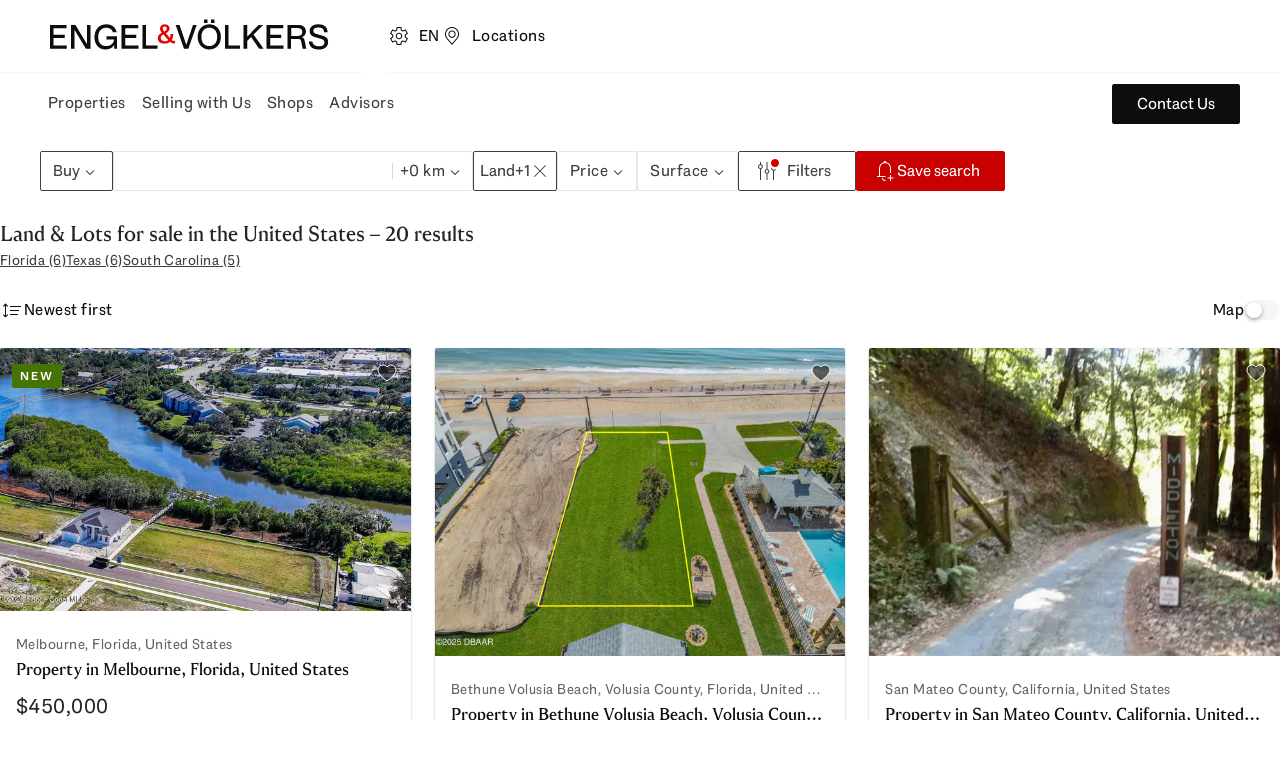

--- FILE ---
content_type: text/html; charset=utf-8
request_url: https://www.engelvoelkers.com/us/en/properties/res/sale/land
body_size: 89763
content:
<!DOCTYPE html><html lang="en"><head><meta charSet="utf-8" data-next-head=""/><link rel="preconnect" href="https://uploadcare.engelvoelkers.com" data-next-head=""/><link rel="apple-touch-icon" sizes="180x180" href="https://uploadcare.engelvoelkers.com/20367ee3-b0ec-4b47-a7a4-a9f6fe0f23e9/" data-next-head=""/><link rel="icon" type="image/png" sizes="32x32" href="https://uploadcare.engelvoelkers.com/11642d33-556d-40ea-91fd-bb8e9a93f200/" data-next-head=""/><link rel="icon" type="image/png" sizes="16x16" href="https://uploadcare.engelvoelkers.com/4af56219-669f-4b35-9760-d11efef10cb7/" data-next-head=""/><link rel="icon" href="https://uploadcare.engelvoelkers.com/9b1114be-3ea4-4421-8130-4d6ce3035728/" data-next-head=""/><link rel="shortcut icon" href="https://uploadcare.engelvoelkers.com/9b1114be-3ea4-4421-8130-4d6ce3035728/" data-next-head=""/><meta name="msapplication-TileColor" content="#fffff" data-next-head=""/><meta name="theme-color" content="#ffffff" data-next-head=""/><meta name="viewport" content="width=device-width, initial-scale=1.0, interactive-widget=resizes-content" data-next-head=""/><title data-next-head="">Land &amp; Lots for sale in the United States | Engel &amp; Völkers </title><meta name="description" content="20 Land &amp; Lots for sale in the United States ✓ exclusive offers ✓ Buy land in the United States with Engel &amp; Völkers ✚ Start your search now!" data-next-head=""/><meta name="robots" content="index, follow" data-next-head=""/><meta property="og:title" content="Land &amp; Lots for sale in the United States | Engel &amp; Völkers " data-next-head=""/><meta property="og:description" content="20 Land &amp; Lots for sale in the United States ✓ exclusive offers ✓ Buy land in the United States with Engel &amp; Völkers ✚ Start your search now!" data-next-head=""/><meta property="og:url" content="https://www.engelvoelkers.com/us/en/properties/res/sale/land" data-next-head=""/><meta property="og:type" content="website" data-next-head=""/><meta property="og:locale" content="en_US" data-next-head=""/><link rel="alternate" href="https://www.engelvoelkers.com/us/de/immobilien/res/kaufen/grundstueck" hrefLang="de" data-testid="alternate_link_0" data-next-head=""/><link rel="alternate" href="https://www.engelvoelkers.com/us/en/properties/res/sale/land" hrefLang="en" data-testid="alternate_link_1" data-next-head=""/><link rel="alternate" href="https://www.engelvoelkers.com/us/es/inmuebles/res/compra/terreno" hrefLang="es" data-testid="alternate_link_2" data-next-head=""/><link rel="alternate" href="https://www.engelvoelkers.com/us/fr/propriete/res/vendre/terrain" hrefLang="fr" data-testid="alternate_link_3" data-next-head=""/><link rel="alternate" href="https://www.engelvoelkers.com/us/it/proprieta/res/vendita/terreno" hrefLang="it" data-testid="alternate_link_4" data-next-head=""/><link rel="alternate" href="https://www.engelvoelkers.com/us/en/properties/res/sale/land" hrefLang="x-default" data-testid="alternate_link_x_default" data-next-head=""/><link rel="canonical" data-testid="canonicalLink" href="https://www.engelvoelkers.com/us/en/properties/res/sale/land" data-next-head=""/><link rel="preconnect" href="https://autogen-buyer.engelvoelkers.com" data-next-head=""/><link rel="preconnect" href="https://fonts.engelvoelkers.com" data-next-head=""/><link rel="preload" href="https://fonts.engelvoelkers.com/EngelVoelkersHead_W_Wght.woff2" as="font" type="font/woff2" crossorigin="" data-next-head=""/><link rel="preload" href="https://fonts.engelvoelkers.com/EngelVoelkersText_W_Wght.woff2" as="font" type="font/woff2" crossorigin="" data-next-head=""/><script type="application/ld+json" id="aggregated-rating-jsonld" data-next-head="">
           {
              "@context": "https://schema.org",
              "@type": "Product",
              "name": "Land & Lots for sale in the United States | Engel & Völkers ",
              "aggregateRating": {
                "@type": "AggregateRating",
                "ratingValue": "4.7",
                "reviewCount": "125",
                "bestRating": "5",
                "worstRating": "1"
              }
           }
       </script><script type="application/ld+json" id="structured-buyer-data-jsonld" data-next-head="">
            {
              "@context": "https://schema.org",
              "@type": "ItemList",
              "itemListElement": [{"@type":"ListItem","position":1,"name":"","url":"https://www.engelvoelkers.com/us/en/exposes/16b08d93-b6d6-541b-858e-0af35cb20d11","image":"https://uploadcare.engelvoelkers.com/273c4387-12e7-45b1-8ffa-ed6b92d2e411/","offers":{"@type":"Offer","price":386455.5073774357,"priceCurrency":"USD","availability":"https://schema.org/InStock","url":"https://www.engelvoelkers.com/us/en/exposes/16b08d93-b6d6-541b-858e-0af35cb20d11"}},{"@type":"ListItem","position":2,"name":"","url":"https://www.engelvoelkers.com/us/en/exposes/b3d0e786-0fb8-5f1a-a9cd-d7cd0c464c51","image":"https://uploadcare.engelvoelkers.com/c7659140-7b8f-45a9-965c-5ef756246ac8/","offers":{"@type":"Offer","price":1288185.0245914522,"priceCurrency":"USD","availability":"https://schema.org/InStock","url":"https://www.engelvoelkers.com/us/en/exposes/b3d0e786-0fb8-5f1a-a9cd-d7cd0c464c51"}},{"@type":"ListItem","position":3,"name":"","url":"https://www.engelvoelkers.com/us/en/exposes/d7cf7625-c624-52c2-9b4f-a893b8a9675b","image":"https://uploadcare.engelvoelkers.com/b35c933d-bab8-4a18-9388-0380b5d67a87/"},{"@type":"ListItem","position":4,"name":"","url":"https://www.engelvoelkers.com/us/en/exposes/d4f7d51a-ee13-5c96-b232-4cb2f58b2854","image":"https://uploadcare.engelvoelkers.com/b35c933d-bab8-4a18-9388-0380b5d67a87/"},{"@type":"ListItem","position":5,"name":"Spacious Lot","url":"https://www.engelvoelkers.com/us/en/exposes/295e5f25-3457-5886-a9c7-b177a12eabf3","image":"https://uploadcare.engelvoelkers.com/a7eb4c45-9398-4f34-94f0-095e97d4d7c9/","offers":{"@type":"Offer","price":141700.35270505975,"priceCurrency":"USD","availability":"https://schema.org/InStock","url":"https://www.engelvoelkers.com/us/en/exposes/295e5f25-3457-5886-a9c7-b177a12eabf3"}},{"@type":"ListItem","position":6,"name":"Ready-to-Build in Style","url":"https://www.engelvoelkers.com/us/en/exposes/f0e1bfd7-42f8-51da-b033-2144fd632904","image":"https://uploadcare.engelvoelkers.com/ed49d2ff-be4b-4443-90b6-2a3ce4e3eea5/","offers":{"@type":"Offer","price":300576.5057380055,"priceCurrency":"USD","availability":"https://schema.org/InStock","url":"https://www.engelvoelkers.com/us/en/exposes/f0e1bfd7-42f8-51da-b033-2144fd632904"}},{"@type":"ListItem","position":7,"name":"Sunset Views &amp; Deepwater Access on Daufuskie Island","url":"https://www.engelvoelkers.com/us/en/exposes/1ff9bc3f-b0a3-50d1-be7e-9337a9d785a7","image":"https://uploadcare.engelvoelkers.com/121be4ca-13fc-4b57-965c-2c4ad52ad95a/","offers":{"@type":"Offer","price":463746.6088529228,"priceCurrency":"USD","availability":"https://schema.org/InStock","url":"https://www.engelvoelkers.com/us/en/exposes/1ff9bc3f-b0a3-50d1-be7e-9337a9d785a7"}},{"@type":"ListItem","position":8,"name":"Great Lot","url":"https://www.engelvoelkers.com/us/en/exposes/80379fd1-c110-5afb-a4db-9bdee8dd0763","image":"https://uploadcare.engelvoelkers.com/f106899e-4fc3-46cc-8cef-30ec8707147d/","offers":{"@type":"Offer","price":110354.51710666774,"priceCurrency":"USD","availability":"https://schema.org/InStock","url":"https://www.engelvoelkers.com/us/en/exposes/80379fd1-c110-5afb-a4db-9bdee8dd0763"}},{"@type":"ListItem","position":9,"name":"Stunning Lot","url":"https://www.engelvoelkers.com/us/en/exposes/ce473210-9729-58af-bb88-7baa86581712","image":"https://uploadcare.engelvoelkers.com/ce3534eb-472e-425e-8b6a-59356f73efdd/","offers":{"@type":"Offer","price":150288.25286900275,"priceCurrency":"USD","availability":"https://schema.org/InStock","url":"https://www.engelvoelkers.com/us/en/exposes/ce473210-9729-58af-bb88-7baa86581712"}},{"@type":"ListItem","position":10,"name":"59 Acre Building Parcel-Adirondacks, NY","url":"https://www.engelvoelkers.com/us/en/exposes/da63d880-f3a0-58b3-98ee-35fb917c10e4","image":"https://uploadcare.engelvoelkers.com/1823b0a6-b07a-42ba-81ff-964eaf9b03fc/","offers":{"@type":"Offer","price":181204.69345919762,"priceCurrency":"USD","availability":"https://schema.org/InStock","url":"https://www.engelvoelkers.com/us/en/exposes/da63d880-f3a0-58b3-98ee-35fb917c10e4"}},{"@type":"ListItem","position":11,"name":"Marshfront Lot with Intracoastal Views in Gated Community","url":"https://www.engelvoelkers.com/us/en/exposes/8b471db7-2452-5902-8176-9085c55e3c0c","image":"https://uploadcare.engelvoelkers.com/07d28db1-1c75-4112-a9bc-24b2f99a79c0/","offers":{"@type":"Offer","price":205250.81391823804,"priceCurrency":"USD","availability":"https://schema.org/InStock","url":"https://www.engelvoelkers.com/us/en/exposes/8b471db7-2452-5902-8176-9085c55e3c0c"}},{"@type":"ListItem","position":12,"name":"Gorgeous Lot in the Beautiful Gated Community","url":"https://www.engelvoelkers.com/us/en/exposes/06a62458-6012-5cad-b2d3-0a0a34ec05c5","image":"https://uploadcare.engelvoelkers.com/649a00a1-9099-467d-9701-bda909cfde82/","offers":{"@type":"Offer","price":236167.2545084329,"priceCurrency":"USD","availability":"https://schema.org/InStock","url":"https://www.engelvoelkers.com/us/en/exposes/06a62458-6012-5cad-b2d3-0a0a34ec05c5"}},{"@type":"ListItem","position":13,"name":"Lot in Mission Ranch","url":"https://www.engelvoelkers.com/us/en/exposes/7bdc628b-8721-5084-a5e4-ae89c0bd3195","image":"https://uploadcare.engelvoelkers.com/b78dcb1b-322f-40f3-9ce8-5a0ab1053367/","offers":{"@type":"Offer","price":128818.50245914522,"priceCurrency":"USD","availability":"https://schema.org/InStock","url":"https://www.engelvoelkers.com/us/en/exposes/7bdc628b-8721-5084-a5e4-ae89c0bd3195"}},{"@type":"ListItem","position":14,"name":"","url":"https://www.engelvoelkers.com/us/en/exposes/ea9b2e5b-b52d-5609-b9ea-53f2deb0de26","image":"https://uploadcare.engelvoelkers.com/e310c74f-5b62-47ad-b2a8-216a7063d360/","offers":{"@type":"Offer","price":214697.50409857536,"priceCurrency":"USD","availability":"https://schema.org/InStock","url":"https://www.engelvoelkers.com/us/en/exposes/ea9b2e5b-b52d-5609-b9ea-53f2deb0de26"}},{"@type":"ListItem","position":15,"name":"","url":"https://www.engelvoelkers.com/us/en/exposes/99116339-4ad2-5723-b7d0-1202e54c580d","image":"https://uploadcare.engelvoelkers.com/2dc53b01-329d-4fb2-ac99-af2d422795a2/","offers":{"@type":"Offer","price":386455.5073774357,"priceCurrency":"USD","availability":"https://schema.org/InStock","url":"https://www.engelvoelkers.com/us/en/exposes/99116339-4ad2-5723-b7d0-1202e54c580d"}},{"@type":"ListItem","position":16,"name":"Discover a Rare Gem in Old Town Bluffton","url":"https://www.engelvoelkers.com/us/en/exposes/6c490c18-e0fa-54c6-a1ca-694ccd3da277","image":"https://uploadcare.engelvoelkers.com/2c3293d2-7a14-4f29-a673-62c57a358351/","offers":{"@type":"Offer","price":386455.5073774357,"priceCurrency":"USD","availability":"https://schema.org/InStock","url":"https://www.engelvoelkers.com/us/en/exposes/6c490c18-e0fa-54c6-a1ca-694ccd3da277"}},{"@type":"ListItem","position":17,"name":"","url":"https://www.engelvoelkers.com/us/en/exposes/ac01a4ea-40e9-50a7-b85e-ddaf5b00a117","image":"https://uploadcare.engelvoelkers.com/4cc98b37-bf4e-4646-ac7e-083b99501b7c/","offers":{"@type":"Offer","price":170899.213262466,"priceCurrency":"USD","availability":"https://schema.org/InStock","url":"https://www.engelvoelkers.com/us/en/exposes/ac01a4ea-40e9-50a7-b85e-ddaf5b00a117"}},{"@type":"ListItem","position":18,"name":"Lot in Big Creek Estates","url":"https://www.engelvoelkers.com/us/en/exposes/cca1aa50-ff99-54ef-b1d8-a47ced66b6ee","image":"https://uploadcare.engelvoelkers.com/dd3ea048-2971-4fd0-a1b2-aec9febc6b3f/","offers":{"@type":"Offer","price":25763.700491829044,"priceCurrency":"USD","availability":"https://schema.org/InStock","url":"https://www.engelvoelkers.com/us/en/exposes/cca1aa50-ff99-54ef-b1d8-a47ced66b6ee"}},{"@type":"ListItem","position":19,"name":"Unbelievable Opportunity in Old Town Bluffton","url":"https://www.engelvoelkers.com/us/en/exposes/85ab0fc0-f525-5d23-82ed-9c1575d5b342","image":"https://uploadcare.engelvoelkers.com/fd7bc883-9fff-43f2-9fa4-71b4bf371132/","offers":{"@type":"Offer","price":386455.5073774357,"priceCurrency":"USD","availability":"https://schema.org/InStock","url":"https://www.engelvoelkers.com/us/en/exposes/85ab0fc0-f525-5d23-82ed-9c1575d5b342"}},{"@type":"ListItem","position":20,"name":"Deepwater Homesite to Build Your Dream Home","url":"https://www.engelvoelkers.com/us/en/exposes/e89e7cea-1f3b-5381-8708-188565860ba1","image":"https://uploadcare.engelvoelkers.com/ef7a4edd-7591-43d1-b285-1d0b872ce627/","offers":{"@type":"Offer","price":128818.50245914522,"priceCurrency":"USD","availability":"https://schema.org/InStock","url":"https://www.engelvoelkers.com/us/en/exposes/e89e7cea-1f3b-5381-8708-188565860ba1"}}]
            }
          </script><link rel="preload" href="https://autogen-buyer.engelvoelkers.com/_next/static/css/7aa2b825282755a8.css?dpl=dpl_85y13uvRb5ygjtLCj6p7yXwgErYb" as="style"/><link rel="stylesheet" href="https://autogen-buyer.engelvoelkers.com/_next/static/css/7aa2b825282755a8.css?dpl=dpl_85y13uvRb5ygjtLCj6p7yXwgErYb" data-n-g=""/><noscript data-n-css=""></noscript><script defer="" nomodule="" src="https://autogen-buyer.engelvoelkers.com/_next/static/chunks/polyfills-42372ed130431b0a.js?dpl=dpl_85y13uvRb5ygjtLCj6p7yXwgErYb"></script><script src="https://clerk.engelvoelkers.com/npm/@clerk/clerk-js@5/dist/clerk.headless.browser.js" data-clerk-js-script="true" async="" data-clerk-publishable-key="pk_live_Y2xlcmsuZW5nZWx2b2Vsa2Vycy5jb20k" data-nscript="beforeInteractive"></script><script src="https://autogen-buyer.engelvoelkers.com/_next/static/chunks/webpack-5aaf5dcbbc5bbe83.js?dpl=dpl_85y13uvRb5ygjtLCj6p7yXwgErYb" defer=""></script><script src="https://autogen-buyer.engelvoelkers.com/_next/static/chunks/framework-9ae4ffaf9e8b994d.js?dpl=dpl_85y13uvRb5ygjtLCj6p7yXwgErYb" defer=""></script><script src="https://autogen-buyer.engelvoelkers.com/_next/static/chunks/main-5481523ca0a60d31.js?dpl=dpl_85y13uvRb5ygjtLCj6p7yXwgErYb" defer=""></script><script src="https://autogen-buyer.engelvoelkers.com/_next/static/chunks/pages/_app-6007b46f540e307a.js?dpl=dpl_85y13uvRb5ygjtLCj6p7yXwgErYb" defer=""></script><script src="https://autogen-buyer.engelvoelkers.com/_next/static/chunks/f715a065-605771aef5f20e82.js?dpl=dpl_85y13uvRb5ygjtLCj6p7yXwgErYb" defer=""></script><script src="https://autogen-buyer.engelvoelkers.com/_next/static/chunks/9375-ff94adfdc2685a8c.js?dpl=dpl_85y13uvRb5ygjtLCj6p7yXwgErYb" defer=""></script><script src="https://autogen-buyer.engelvoelkers.com/_next/static/chunks/7649-ca31b4eb2b3976a3.js?dpl=dpl_85y13uvRb5ygjtLCj6p7yXwgErYb" defer=""></script><script src="https://autogen-buyer.engelvoelkers.com/_next/static/chunks/1154-5ec589f1e2e04e42.js?dpl=dpl_85y13uvRb5ygjtLCj6p7yXwgErYb" defer=""></script><script src="https://autogen-buyer.engelvoelkers.com/_next/static/chunks/703-adcc762c222af0fa.js?dpl=dpl_85y13uvRb5ygjtLCj6p7yXwgErYb" defer=""></script><script src="https://autogen-buyer.engelvoelkers.com/_next/static/chunks/9286-f0a34c0ef3dd171e.js?dpl=dpl_85y13uvRb5ygjtLCj6p7yXwgErYb" defer=""></script><script src="https://autogen-buyer.engelvoelkers.com/_next/static/chunks/8796-861f01792f88df3c.js?dpl=dpl_85y13uvRb5ygjtLCj6p7yXwgErYb" defer=""></script><script src="https://autogen-buyer.engelvoelkers.com/_next/static/chunks/pages/%5B...slug%5D-31a553b1f8aa67f3.js?dpl=dpl_85y13uvRb5ygjtLCj6p7yXwgErYb" defer=""></script><script src="https://autogen-buyer.engelvoelkers.com/_next/static/autogen-buyer/_buildManifest.js?dpl=dpl_85y13uvRb5ygjtLCj6p7yXwgErYb" defer=""></script><script src="https://autogen-buyer.engelvoelkers.com/_next/static/autogen-buyer/_ssgManifest.js?dpl=dpl_85y13uvRb5ygjtLCj6p7yXwgErYb" defer=""></script><style data-styled="" data-styled-version="6.1.9">.eyOOV{border:0;width:auto;box-sizing:border-box;position:relative;display:inline-grid;grid-auto-flow:column;gap:var(--distance-static-xs);align-items:center;justify-content:center;border-radius:var(--border-radius-s);font-weight:var(--font-weight-regular);font-size:var(--font-size-static-m);line-height:var(--line-height-static-l);text-align:center;cursor:pointer;padding:9px var(--distance-static-l);--color-button-primary-idle:var(--color-surface-red);border:1px solid var(--color-button-primary-idle);background:var(--color-button-primary-idle);color:var(--color-light);}/*!sc*/
.eyOOV:focus{outline:0;}/*!sc*/
.eyOOV:focus-visible{outline:0;}/*!sc*/
.eyOOV:focus-visible::after{content:'';position:absolute;top:calc(var(--distance-static-xxs) * -1);right:calc(var(--distance-static-xxs) * -1);bottom:calc(var(--distance-static-xxs) * -1);left:calc(var(--distance-static-xxs) * -1);border:var(--distance-static-3xs) solid var(--color-dark-subdued);border-radius:var(--border-radius-m);pointer-events:none;}/*!sc*/
@media (hover:hover){.eyOOV:hover{--color-button-primary-hover:var(--color-surface-red-dark);border-color:var(--color-button-primary-hover);background:var(--color-button-primary-hover);box-shadow:var(--shadow-xs);}}/*!sc*/
.eyOOV:active{--color-button-primary-active:var(--color-surface-red-darker);border-color:var(--color-button-primary-active);background:var(--color-button-primary-active);}/*!sc*/
.eyOOV:disabled{background:var(--color-surface-light-grubby);color:var(--color-text-dark-lighter);box-shadow:none;border-color:transparent;}/*!sc*/
.jnhpuq{border:0;width:auto;box-sizing:border-box;position:relative;display:inline-grid;grid-auto-flow:column;gap:var(--distance-static-xs);align-items:center;justify-content:center;border-radius:var(--border-radius-s);font-weight:var(--font-weight-regular);font-size:var(--font-size-static-m);line-height:var(--line-height-static-l);text-align:center;cursor:pointer;padding:9px var(--distance-static-l);text-decoration:none;border:1px solid currentColor;background:transparent;color:var(--color-text-dark-intense);}/*!sc*/
.jnhpuq:focus{outline:0;}/*!sc*/
.jnhpuq:focus-visible{outline:0;}/*!sc*/
.jnhpuq:focus-visible::after{content:'';position:absolute;top:calc(var(--distance-static-xxs) * -1);right:calc(var(--distance-static-xxs) * -1);bottom:calc(var(--distance-static-xxs) * -1);left:calc(var(--distance-static-xxs) * -1);border:var(--distance-static-3xs) solid var(--color-dark-subdued);border-radius:var(--border-radius-m);pointer-events:none;}/*!sc*/
@media (hover:hover){.jnhpuq:hover{--color-button-tertiary-hover:var(--color-surface-dark);border-color:var(--color-button-tertiary-hover);background:var(--color-button-tertiary-hover);color:var(--color-text-light);}}/*!sc*/
.jnhpuq:active{--color-button-tertiary-active:var(--color-surface-dark-subdued);border-color:var(--color-button-tertiary-active);background:var(--color-button-tertiary-active);color:var(--color-text-light);}/*!sc*/
.jnhpuq:disabled{background:var(--color-surface-light-grubby);color:var(--color-text-dark-lighter);box-shadow:none;border-color:transparent;}/*!sc*/
.dDvRga{border:0;width:auto;box-sizing:border-box;position:relative;display:inline-grid;grid-auto-flow:column;gap:var(--distance-static-xs);align-items:center;justify-content:center;border-radius:var(--border-radius-s);font-weight:var(--font-weight-regular);font-size:var(--font-size-static-m);line-height:var(--line-height-static-l);text-align:center;cursor:pointer;padding:9px var(--distance-static-l) 9px var(--distance-static-m);--color-button-secondary-idle:var(--color-surface-dark-intense);border:1px solid var(--color-button-secondary-idle);background:var(--color-button-secondary-idle);color:var(--color-text-light);}/*!sc*/
.dDvRga:focus{outline:0;}/*!sc*/
.dDvRga:focus-visible{outline:0;}/*!sc*/
.dDvRga:focus-visible::after{content:'';position:absolute;top:calc(var(--distance-static-xxs) * -1);right:calc(var(--distance-static-xxs) * -1);bottom:calc(var(--distance-static-xxs) * -1);left:calc(var(--distance-static-xxs) * -1);border:var(--distance-static-3xs) solid var(--color-dark-subdued);border-radius:var(--border-radius-m);pointer-events:none;}/*!sc*/
@media (hover:hover){.dDvRga:hover{--color-button-secondary-hover:var(--color-surface-dark);border-color:var(--color-button-secondary-hover);background:var(--color-button-secondary-hover);box-shadow:var(--shadow-xs);}}/*!sc*/
.dDvRga:active{--color-button-secondary-active:var(--color-surface-dark-subdued);border-color:var(--color-button-secondary-active);background:var(--color-button-secondary-active);}/*!sc*/
.dDvRga:disabled{background:var(--color-surface-light-grubby);color:var(--color-text-dark-lighter);box-shadow:none;border-color:transparent;}/*!sc*/
data-styled.g1[id="sc-2e24235b-0"]{content:"eyOOV,jnhpuq,dDvRga,"}/*!sc*/
.iXDLEQ{margin:0;color:currentColor;font-weight:var(--font-weight-regular);font-style:normal;font-size:var(--font-size-dynamic-xs);line-height:var(--line-height-static-xl);}/*!sc*/
.iimpTT{margin:0;color:currentColor;font-weight:var(--font-weight-regular);font-style:normal;font-size:var(--font-size-static-m);line-height:var(--line-height-static-l);}/*!sc*/
.cQqNkg{margin:0;color:currentColor;font-weight:var(--font-weight-regular);font-style:normal;font-size:var(--font-size-static-s);line-height:var(--line-height-static-m);}/*!sc*/
.fLsAKi{margin:0;color:currentColor;font-weight:var(--font-weight-regular);font-style:normal;font-size:var(--font-size-static-xs);line-height:var(--line-height-static-s);}/*!sc*/
data-styled.g2[id="sc-8d114b80-0"]{content:"iXDLEQ,iimpTT,cQqNkg,fLsAKi,"}/*!sc*/
.gPsXUE{margin:0;font-family:var(--font-family-heading),'Fallback Georgia','Times New Roman',Times,serif;font-weight:var(--font-weight-heavy);letter-spacing:normal;color:var(--color-surface-dark-highlight);font-size:var(--font-size-dynamic-m);line-height:var(--line-height-dynamic-m);}/*!sc*/
.hgWdfs{margin:0;font-family:var(--font-family-heading),'Fallback Georgia','Times New Roman',Times,serif;font-weight:var(--font-weight-heavy);letter-spacing:normal;color:var(--color-surface-dark-highlight);font-size:var(--font-size-dynamic-s);line-height:var(--line-height-dynamic-s);}/*!sc*/
.kgGBvY{margin:0;font-family:var(--font-family-heading),'Fallback Georgia','Times New Roman',Times,serif;font-weight:var(--font-weight-heavy);letter-spacing:normal;color:var(--color-surface-dark-highlight);font-size:var(--font-size-dynamic-l);line-height:var(--line-height-dynamic-l);}/*!sc*/
.hgJjlA{margin:0;font-family:var(--font-family-heading),'Fallback Georgia','Times New Roman',Times,serif;font-weight:var(--font-weight-heavy);letter-spacing:normal;color:var(--color-surface-dark-highlight);font-size:var(--font-size-static-l);line-height:var(--line-height-static-l);}/*!sc*/
data-styled.g3[id="sc-4817cfdd-0"]{content:"gPsXUE,hgWdfs,kgGBvY,hgJjlA,"}/*!sc*/
.knICYf{display:flex;gap:var(--distance-static-xs);margin:0;padding:0;list-style:none;}/*!sc*/
data-styled.g5[id="sc-f55a1440-1"]{content:"knICYf,"}/*!sc*/
.eFDjwv{margin:0;font-size:var(--font-size-static-xs);line-height:var(--line-height-static-s);letter-spacing:var(--letter-spacing-s);font-weight:var(--font-weight-regular);text-transform:uppercase;color:var(--color-dark-subdued);}/*!sc*/
data-styled.g7[id="sc-96bedd10-0"]{content:"eFDjwv,"}/*!sc*/
.OswFD{margin:0 auto;padding:var(--distance-dynamic-s) var(--distance-static-m) var(--distance-dynamic-xl);}/*!sc*/
@media screen and (min-width: 600px){.OswFD{padding-left:var(--distance-static-xxl);padding-right:var(--distance-static-xxl);}}/*!sc*/
@media screen and (min-width: 905px){.OswFD{max-width:1160px;min-width:825px;}}/*!sc*/
@media screen and (min-width: 1240px){.OswFD{max-width:1128px;min-width:928px;}}/*!sc*/
.ljhDeD{margin:0 auto;padding:var(--distance-dynamic-s) var(--distance-static-m) var(--distance-dynamic-xl);}/*!sc*/
@media screen and (min-width: 600px){.ljhDeD{padding-left:var(--distance-static-xxl);padding-right:var(--distance-static-xxl);}}/*!sc*/
@media screen and (min-width: 905px){.ljhDeD{max-width:525px;}}/*!sc*/
@media screen and (min-width: 1240px){.ljhDeD{max-width:896px;min-width:696px;}}/*!sc*/
.eULOas{margin:0 auto;padding:var(--distance-dynamic-s) var(--distance-static-m) var(--distance-dynamic-xl);}/*!sc*/
@media screen and (min-width: 600px){.eULOas{padding-left:var(--distance-static-xxl);padding-right:var(--distance-static-xxl);}}/*!sc*/
@media screen and (min-width: 905px){.eULOas{max-width:1160px;min-width:825px;}}/*!sc*/
@media screen and (min-width: 1240px){.eULOas{max-width:1360px;min-width:1160px;}}/*!sc*/
.bpgqrV{margin:0 auto;padding:var(--distance-dynamic-s) var(--distance-static-m) var(--distance-dynamic-xl);}/*!sc*/
@media screen and (min-width: 600px){.bpgqrV{padding-left:var(--distance-static-xxl);padding-right:var(--distance-static-xxl);}}/*!sc*/
@media screen and (min-width: 905px){.bpgqrV{max-width:685px;}}/*!sc*/
@media screen and (min-width: 1240px){.bpgqrV{max-width:1128px;min-width:928px;}}/*!sc*/
data-styled.g8[id="sc-b79aa239-0"]{content:"OswFD,ljhDeD,eULOas,bpgqrV,"}/*!sc*/
.gQkhmB{--animated-height:var(--distance-static-5xl);padding-top:var(--distance-dynamic-s);}/*!sc*/
@media screen and (min-width: 600px){.gQkhmB{text-align:center;}}/*!sc*/
data-styled.g11[id="sc-d26bd4b7-1"]{content:"gQkhmB,"}/*!sc*/
.rkBgh{margin:0 auto var(--distance-dynamic-l);}/*!sc*/
.rkBgh .sc-d26bd4b7-1{padding-top:0;}/*!sc*/
@media screen and (min-width: 1440px){.rkBgh{max-width:896px;}}/*!sc*/
data-styled.g12[id="sc-d26bd4b7-2"]{content:"rkBgh,"}/*!sc*/
.ihxqAy{margin-bottom:var(--distance-static-s);color:currentColor;}/*!sc*/
data-styled.g15[id="sc-d26bd4b7-5"]{content:"ihxqAy,"}/*!sc*/
.bpAJEI{color:currentColor;word-break:break-word;}/*!sc*/
.jlUCXq{margin-bottom:var(--distance-static-l);color:currentColor;word-break:break-word;}/*!sc*/
data-styled.g16[id="sc-d26bd4b7-6"]{content:"bpAJEI,jlUCXq,"}/*!sc*/
.rDFRT{color:currentColor;margin-top:var(--distance-static-l);}/*!sc*/
data-styled.g17[id="sc-d26bd4b7-7"]{content:"rDFRT,"}/*!sc*/
.cugmbJ{margin:0;color:currentColor;font-weight:var(--font-weight-regular);font-style:normal;font-size:var(--font-size-static-m);line-height:var(--line-height-static-l);}/*!sc*/
data-styled.g25[id="Copystyled__StyledCopy-sc-jsw638-0"]{content:"cugmbJ,"}/*!sc*/
.dmlAJV{flex-shrink:0;box-sizing:border-box;position:relative;display:flex;justify-content:center;align-items:center;border:0;padding:0;cursor:pointer;width:var(--icon-size-s);height:var(--icon-size-s);border-radius:var(--border-radius-m);background:transparent;color:var(--color-text-dark-intense);}/*!sc*/
.dmlAJV:focus{outline:0;}/*!sc*/
.dmlAJV:focus-visible{outline:0;}/*!sc*/
.dmlAJV:focus-visible::after{content:'';position:absolute;top:calc(var(--distance-static-xxs) * -1);right:calc(var(--distance-static-xxs) * -1);bottom:calc(var(--distance-static-xxs) * -1);left:calc(var(--distance-static-xxs) * -1);border:var(--distance-static-3xs) solid var(--color-focus-dark);border-radius:var(--border-radius-m);pointer-events:none;}/*!sc*/
.dmlAJV:focus-visible{background:var(--color-surface-light);}/*!sc*/
@media (hover: hover){.dmlAJV:hover{background:var(--color-surface-light-grubby);}}/*!sc*/
.dmlAJV:active{background:var(--color-transparent-icon-button-bg-active);}/*!sc*/
.dmlAJV:focus-visible::after{border-radius:var(--border-radius-m);}/*!sc*/
.dmlAJV:disabled{background:var(--color-interaction-disabled-bg);color:var(--color-interaction-disabled-text);border-color:var(--color-interaction-disabled-bg);box-shadow:none;}/*!sc*/
.iYRNUg{flex-shrink:0;box-sizing:border-box;position:relative;display:flex;justify-content:center;align-items:center;border:0;padding:0;cursor:pointer;width:var(--icon-size-s);height:var(--icon-size-s);border-radius:var(--border-radius-circle);background:var(--color-surface-dark-intense);color:var(--color-text-light);}/*!sc*/
.iYRNUg:focus{outline:0;}/*!sc*/
.iYRNUg:focus-visible{outline:0;}/*!sc*/
.iYRNUg:focus-visible::after{content:'';position:absolute;top:calc(var(--distance-static-xxs) * -1);right:calc(var(--distance-static-xxs) * -1);bottom:calc(var(--distance-static-xxs) * -1);left:calc(var(--distance-static-xxs) * -1);border:var(--distance-static-3xs) solid var(--color-focus-dark);border-radius:var(--border-radius-m);pointer-events:none;}/*!sc*/
@media (hover: hover){.iYRNUg:hover{background:var(--color-surface-dark);}}/*!sc*/
.iYRNUg:active{background:var(--color-surface-dark-subdued);}/*!sc*/
.iYRNUg:focus-visible::after{border-radius:var(--border-radius-circle);}/*!sc*/
.iYRNUg:disabled{background:var(--color-interaction-disabled-bg);color:var(--color-interaction-disabled-text);border-color:var(--color-interaction-disabled-bg);box-shadow:none;}/*!sc*/
.bngpjt{flex-shrink:0;box-sizing:border-box;position:relative;display:flex;justify-content:center;align-items:center;border:0;padding:0;cursor:pointer;text-decoration:none;width:var(--icon-size-s);height:var(--icon-size-s);border-radius:var(--border-radius-m);background:var(--color-surface-dark-intense);color:var(--color-text-light);}/*!sc*/
.bngpjt:focus{outline:0;}/*!sc*/
.bngpjt:focus-visible{outline:0;}/*!sc*/
.bngpjt:focus-visible::after{content:'';position:absolute;top:calc(var(--distance-static-xxs) * -1);right:calc(var(--distance-static-xxs) * -1);bottom:calc(var(--distance-static-xxs) * -1);left:calc(var(--distance-static-xxs) * -1);border:var(--distance-static-3xs) solid var(--color-focus-dark);border-radius:var(--border-radius-m);pointer-events:none;}/*!sc*/
@media (hover: hover){.bngpjt:hover{background:var(--color-surface-dark);}}/*!sc*/
.bngpjt:active{background:var(--color-surface-dark-subdued);}/*!sc*/
.bngpjt:focus-visible::after{border-radius:var(--border-radius-m);}/*!sc*/
.bngpjt:disabled{background:var(--color-interaction-disabled-bg);color:var(--color-interaction-disabled-text);border-color:var(--color-interaction-disabled-bg);box-shadow:none;}/*!sc*/
data-styled.g28[id="IconButtonstyled__StyledIconButton-sc-p4sl79-0"]{content:"dmlAJV,iYRNUg,bngpjt,"}/*!sc*/
.ewAewq{border:0;width:auto;box-sizing:border-box;position:relative;display:inline-grid;grid-auto-flow:column;gap:var(--distance-static-xs);align-items:center;justify-content:center;border-radius:var(--border-radius-s);font-weight:var(--font-weight-regular);font-size:var(--font-size-static-m);line-height:var(--line-height-static-l);text-align:center;cursor:pointer;padding:5px var(--distance-static-l);--color-button-secondary-idle:var(--color-surface-dark-intense);border:1px solid var(--color-button-secondary-idle);background:var(--color-button-secondary-idle);color:var(--color-text-light);}/*!sc*/
.ewAewq:focus{outline:0;}/*!sc*/
.ewAewq:focus-visible{outline:0;}/*!sc*/
.ewAewq:focus-visible::after{content:'';position:absolute;top:calc(var(--distance-static-xxs) * -1);right:calc(var(--distance-static-xxs) * -1);bottom:calc(var(--distance-static-xxs) * -1);left:calc(var(--distance-static-xxs) * -1);border:var(--distance-static-3xs) solid var(--color-focus-dark);border-radius:var(--border-radius-m);pointer-events:none;}/*!sc*/
@media (hover: hover){.ewAewq{--color-button-secondary-hover:var(--color-surface-dark);}.ewAewq:hover{border-color:var(--color-button-secondary-hover);background:var(--color-button-secondary-hover);box-shadow:var(--shadow-xs);}}/*!sc*/
.ewAewq:active{--color-button-secondary-active:var(--color-surface-dark-subdued);border-color:var(--color-button-secondary-active);background:var(--color-button-secondary-active);}/*!sc*/
.ewAewq:disabled{background:var(--color-surface-light-grubby);color:var(--color-text-dark-lighter);box-shadow:none;border-color:transparent;}/*!sc*/
data-styled.g38[id="Buttonstyled__StyledButton-sc-1muz2dx-0"]{content:"ewAewq,"}/*!sc*/
.iRYhPf{margin:0;font-family:var(--font-family-heading),'Fallback Georgia','Times New Roman',Times,serif;font-weight:var(--font-weight-heavy);letter-spacing:normal;color:var(--color-surface-dark-highlight);font-size:var(--font-size-dynamic-s);line-height:var(--line-height-dynamic-s);}/*!sc*/
data-styled.g39[id="Headlinestyled__StyledHeadline-sc-qy6iue-0"]{content:"iRYhPf,"}/*!sc*/
.haLA-dV{position:relative;}/*!sc*/
.haLA-dV::after{position:absolute;right:0;bottom:0;left:0;content:'';height:1px;transform:scaleX(0);background-color:currentColor;transition:all 0.3s cubic-bezier(0.39,0.575,0.565,1);transform-origin:0 50%;}/*!sc*/
data-styled.g52[id="Linkstyled__StyledText-sc-mkf9w8-0"]{content:"haLA-dV,"}/*!sc*/
.ieqSeB{box-sizing:border-box;position:relative;display:inline-grid;grid-auto-flow:column;gap:var(--distance-static-xs);align-items:center;justify-content:center;border:0;font-family:var(--font-family-text),Arial,Helvetica,sans-serif;font-size:var(--font-size-static-m);line-height:var(--line-height-static-m);text-decoration:none;cursor:pointer;padding:var(--distance-static-xs) 0;color:var(--color-text-dark-intense);}/*!sc*/
.ieqSeB:focus{outline:0;}/*!sc*/
@media (hover:hover){.ieqSeB:hover:not(:disabled) .Linkstyled__StyledText-sc-mkf9w8-0::after{transform:scaleX(1);}}/*!sc*/
.ieqSeB:focus{outline:0;}/*!sc*/
.ieqSeB:focus-visible{outline:0;}/*!sc*/
.ieqSeB:focus-visible::after{content:'';position:absolute;top:calc(var(--distance-static-xxs) * -1);right:calc(var(--distance-static-xxs) * -1);bottom:calc(var(--distance-static-xxs) * -1);left:calc(var(--distance-static-xxs) * -1);border:var(--distance-static-3xs) solid var(--color-focus-dark);border-radius:var(--border-radius-m);pointer-events:none;}/*!sc*/
@media (hover: hover){.ieqSeB:hover{color:var(--color-text-dark);}}/*!sc*/
.ieqSeB:active{color:var(--color-text-dark-subdued);}/*!sc*/
.ieqSeB:disabled{color:var(--color-text-dark-lighter);}/*!sc*/
.dYolKu{box-sizing:border-box;position:relative;display:inline-grid;grid-auto-flow:column;gap:var(--distance-static-xs);align-items:center;justify-content:center;border:0;font-family:var(--font-family-text),Arial,Helvetica,sans-serif;font-size:var(--font-size-static-m);line-height:var(--line-height-static-m);text-decoration:none;cursor:pointer;background:0;padding:var(--distance-static-xs) 0;color:var(--color-text-dark-intense);}/*!sc*/
.dYolKu:focus{outline:0;}/*!sc*/
@media (hover:hover){.dYolKu:hover:not(:disabled) .Linkstyled__StyledText-sc-mkf9w8-0::after{transform:scaleX(1);}}/*!sc*/
.dYolKu:focus{outline:0;}/*!sc*/
.dYolKu:focus-visible{outline:0;}/*!sc*/
.dYolKu:focus-visible::after{content:'';position:absolute;top:calc(var(--distance-static-xxs) * -1);right:calc(var(--distance-static-xxs) * -1);bottom:calc(var(--distance-static-xxs) * -1);left:calc(var(--distance-static-xxs) * -1);border:var(--distance-static-3xs) solid var(--color-focus-dark);border-radius:var(--border-radius-m);pointer-events:none;}/*!sc*/
@media (hover: hover){.dYolKu:hover{color:var(--color-text-dark);}}/*!sc*/
.dYolKu:active{color:var(--color-text-dark-subdued);}/*!sc*/
.dYolKu:disabled{color:var(--color-text-dark-lighter);}/*!sc*/
data-styled.g53[id="Linkstyled__StyledLink-sc-mkf9w8-1"]{content:"ieqSeB,dYolKu,"}/*!sc*/
.dezEec{display:grid;place-items:center;position:relative;}/*!sc*/
.dezEec:focus{outline:0;}/*!sc*/
.dezEec:focus-visible{outline:0;}/*!sc*/
.dezEec:focus-visible::after{content:'';position:absolute;top:calc(var(--distance-static-xxs) * -1);right:calc(var(--distance-static-xxs) * -1);bottom:calc(var(--distance-static-xxs) * -1);left:calc(var(--distance-static-xxs) * -1);border:var(--distance-static-3xs) solid var(--color-focus-dark);border-radius:var(--border-radius-m);pointer-events:none;}/*!sc*/
@media (hover:hover){.dezEec:hover{background-color:var(--color-surface-light-grubby);}}/*!sc*/
.dezEec:active{background-color:var(--color-surface-dark-decent);}/*!sc*/
data-styled.g54[id="Logostyled__StyledLogoAnchor-sc-vhguie-0"]{content:"dezEec,"}/*!sc*/
.iLxYvc{width:auto;height:var(--distance-static-xxl);}/*!sc*/
@media screen and (min-width: 600px){.iLxYvc{height:60px;}}/*!sc*/
@media screen and (min-width: 905px){.iLxYvc{margin-top:var( --distance-static-3xs );}}/*!sc*/
data-styled.g55[id="Logostyled__StyledLogoSvg-sc-vhguie-1"]{content:"iLxYvc,"}/*!sc*/
.doMhAA{fill:var(--color-stroke-brand);}/*!sc*/
data-styled.g56[id="Logostyled__StyledLogoAmpersandPath-sc-vhguie-2"]{content:"doMhAA,"}/*!sc*/
.ciaVpD{fill:var(--color-stroke-dark-intense);}/*!sc*/
data-styled.g57[id="Logostyled__StyledLogoTextPath-sc-vhguie-3"]{content:"ciaVpD,"}/*!sc*/
.fmXyzg{display:block;width:auto;height:var(--distance-static-xxl);}/*!sc*/
data-styled.g58[id="Logostyled__StyledAbbreviatedLogoSVG-sc-vhguie-4"]{content:"fmXyzg,"}/*!sc*/
.cjJMUA{display:inline-grid;grid-auto-flow:column;grid-gap:var(--distance-static-xs) var(--distance-static-m);}/*!sc*/
data-styled.g105[id="SocialChannelsstyled__StyledSocialIconWrapper-sc-vc0zb-0"]{content:"cjJMUA,"}/*!sc*/
.cljXpd{display:block;padding:0;height:var(--distance-static-l);width:var(--distance-static-l);color:var(--color-text-light);}/*!sc*/
.cljXpd:focus{outline:0;}/*!sc*/
.cljXpd:focus-visible{outline:0;}/*!sc*/
.cljXpd:focus-visible::after{content:'';position:absolute;top:calc(var(--distance-static-xxs) * -1);right:calc(var(--distance-static-xxs) * -1);bottom:calc(var(--distance-static-xxs) * -1);left:calc(var(--distance-static-xxs) * -1);border:var(--distance-static-3xs) solid var(--color-focus-dark);border-radius:var(--border-radius-m);pointer-events:none;}/*!sc*/
data-styled.g106[id="SocialIconstyled__StyledIconButton-sc-11etb5r-0"]{content:"cljXpd,"}/*!sc*/
.dTHJZN{flex-shrink:0;}/*!sc*/
@media screen and (min-width: 600px){.dTHJZN{width:var(--icon-size-m);height:var(--icon-size-m);}}/*!sc*/
data-styled.g117[id="ToTopButtonstyled__StyledIconButton-sc-v6j0ow-0"]{content:"dTHJZN,"}/*!sc*/
.gcIMaF{display:block;width:168px;height:70px;}/*!sc*/
@media screen and (min-width: 905px){.gcIMaF{width:240px;height:100px;}}/*!sc*/
data-styled.g118[id="Villastyled__StyledVilla-sc-17cqy75-0"]{content:"gcIMaF,"}/*!sc*/
@font-face{font-family:'Engel Voelkers Head VF App';src:url('https://fonts.engelvoelkers.com/EngelVoelkersHead_W_Wght.woff2') format('woff2');font-weight:400 700;font-display:swap;}/*!sc*/
@font-face{font-family:'Engel Voelkers Text VF App';src:url('https://fonts.engelvoelkers.com/EngelVoelkersText_W_Wght.woff2') format('woff2');font-weight:400 700;font-display:swap;}/*!sc*/
@font-face{font-family:"Fallback Georgia";src:local('Georgia Bold');size-adjust:87%;}/*!sc*/
:root{--shadow-xxl:0px 32px 24px rgb(0, 0, 0, 0.16);--shadow-xl:0px 16px 32px rgb(0, 0, 0, 0.16);--shadow-l:0px 8px 16px rgb(0, 0, 0, 0.24);--shadow-m:0px 4px 8px rgb(0, 0, 0, 0.24);--shadow-s:0px 2px 4px rgb(0, 0, 0, 0.32);--shadow-xs:0px 1px 2px rgb(0, 0, 0, 0.32);--distance-static-6xl:96px;--distance-static-5xl:72px;--distance-static-4xl:64px;--distance-static-3xl:48px;--distance-static-xxl:40px;--distance-static-xl:32px;--distance-static-l:24px;--distance-static-m:16px;--distance-static-s:12px;--distance-static-xs:8px;--distance-static-xxs:4px;--distance-static-3xs:2px;--distance-dynamic-xl:56px;--distance-dynamic-l:48px;--distance-dynamic-m:40px;--distance-dynamic-s:24px;--distance-dynamic-xs:16px;--distance-dynamic-xxs:12px;--font-family-heading:Engel Voelkers Head VF App;--font-family-text:Engel Voelkers Text VF App;--font-weight-regular:400;--font-weight-heavy:700;--font-size-static-xl:24px;--font-size-static-l:20px;--font-size-static-m:16px;--font-size-static-s:14px;--font-size-static-xs:12px;--font-size-dynamic-xl:40px;--font-size-dynamic-l:32px;--font-size-dynamic-m:28px;--font-size-dynamic-s:24px;--font-size-dynamic-xs:18px;--line-height-static-xxl:38px;--line-height-static-xl:32px;--line-height-static-l:28px;--line-height-static-m:24px;--line-height-static-s:20px;--line-height-relative-default:140%;--line-height-relative-s:130%;--line-height-dynamic-xl:48px;--line-height-dynamic-l:40px;--line-height-dynamic-m:36px;--line-height-dynamic-s:32px;--letter-spacing-default:0.03em;--letter-spacing-s:2px;--aspect-ratio-square:1;--aspect-ratio-wide-s:2/1;--aspect-ratio-wide-m:3/1;--aspect-ratio-wide-l:4/1;--aspect-ratio-teaser:3/2;--aspect-ratio-landscape:4/3;--aspect-ratio-portrait:3/4;--aspect-ratio-video:16/9;--aspect-ratio-widescreen:21/9;--border-radius-circle:50%;--border-radius-s:2px;--border-radius-m:4px;--border-radius-l:16px;--border-radius-xl:30px;--icon-size-l:92px;--icon-size-m:48px;--icon-size-s:40px;--icon-size-xs:24px;--icon-size-xxs:20px;--page-spacing-dynamic:var(--distance-static-m);--color-ev-red:#E60000;--color-guardsman-red:#C80000;--color-totem-pole:#910f05;--color-lonestar:#640A00;--color-red-white:#FBEBEB;--color-white:#FFFFFF;--color-white-10:rgb(255, 255, 255, 0.1);--color-white-20:rgb(255, 255, 255, 0.2);--color-desert-storm:#F6F6F4;--color-white-linen:#FCFAF5;--color-brown-light:#EFE8DF;--color-cod-gray:#0D0D0D;--color-cod-gray-80:rgba(13, 13, 13, .8);--color-mine-shaft:#262626;--color-tundora:#404040;--color-tundora-10:rgb(64, 64, 64, 0.1);--color-tundora-20:rgb(64, 64, 64, 0.2);--color-dove-gray:#666666;--color-gray:#767676;--color-mercury:#E5E5E5;--color-black-transparent:rgb(0, 0, 0, 0.2);--color-black-transparent-40:rgb(0, 0, 0, 0.4);--color-green-leaf:#477306;--color-green-white:#E7EDD4;--color-rock-spray:#BE4B0A;--color-early-dawn:#FFF8E8;--color-tory-blue:#0F558C;--color-catskill-white:#E8ECF4;--color-equator:#E6B96E;--color-brand:var(--color-ev-red);--color-highlight:var(--color-guardsman-red);--color-highlight-dark:var(--color-totem-pole);--color-highlight-darker:var(--color-lonestar);--color-red-light:var(--color-red-white);--color-light:var(--color-white);--color-light-10:var(--color-white-10);--color-light-20:var(--color-white-20);--color-light-shade:var(--color-desert-storm);--color-light-colored:var(--color-white-linen);--color-neutral-light:var(--color-brown-light);--color-dark-intense:var(--color-cod-gray);--color-dark-intense-80:var(--color-cod-gray-80);--color-dark-colored:var(--color-mine-shaft);--color-dark:var(--color-tundora);--color-dark-10:var(--color-tundora-10);--color-dark-20:var(--color-tundora-20);--color-dark-subdued:var(--color-dove-gray);--color-dark-lighter:var(--color-gray);--color-dark-decent:var(--color-mercury);--color-dark-transparent:var(--color-black-transparent);--color-dark-transparent-40:var(--color-black-transparent-40);--color-success:var(--color-green-leaf);--color-success-light:var(--color-green-white);--color-warning:var(--color-rock-spray);--color-warning-light:var(--color-early-dawn);--color-info:var(--color-tory-blue);--color-info-light:var(--color-catskill-white);--color-gold:var(--color-equator);--color-text-dark-intense:var(--color-dark-intense);--color-text-dark-highlight:var(--color-dark-colored);--color-text-dark:var(--color-dark);--color-text-dark-transparent:var(--color-dark-transparent);--color-text-dark-subdued:var(--color-dark-subdued);--color-text-dark-lighter:var(--color-dark-lighter);--color-text-dark-decent:var(--color-dark-decent);--color-text-light-grubby:var(--color-light-shade);--color-text-light:var(--color-light);--color-text-highlight:var(--color-highlight);--color-surface-dark-intense:var(--color-dark-intense);--color-surface-dark-highlight:var(--color-dark-colored);--color-surface-dark:var(--color-dark);--color-surface-dark-subdued:var(--color-dark-subdued);--color-surface-dark-lighter:var(--color-dark-lighter);--color-surface-dark-decent:var(--color-dark-decent);--color-surface-dark-transparent:var(--color-dark-transparent);--color-surface-dark-transparent-40:var(--color-dark-transparent-40);--color-surface-light:var(--color-light);--color-surface-light-grubby:var(--color-light-shade);--color-surface-colored:var(--color-light-colored);--color-surface-red:var(--color-highlight);--color-surface-red-dark:var(--color-highlight-dark);--color-surface-red-darker:var(--color-highlight-darker);--color-stroke-dark-intense:var(--color-dark-intense);--color-stroke-dark:var(--color-dark);--color-stroke-dark-subdued:var(--color-dark-subdued);--color-stroke-dark-lighter:var(--color-dark-lighter);--color-stroke-dark-transparent:var(--color-dark-transparent);--color-stroke-dark-decent:var(--color-dark-decent);--color-stroke-light:var(--color-light-shade);--color-stroke-colored:var(--color-light-colored);--color-stroke-brand:var(--color-brand);--color-stroke-highlight:var(--color-highlight);--color-focus-dark:var(--color-dark-subdued);--color-focus-light:var(--color-dark-decent);--color-badge-surface-new:var(--color-success);--color-badge-text-open:var(--color-success);--color-badge-surface-open:var(--color-success-light);--color-badge-closed-text:var(--color-highlight-darker);--color-badge-surface-sold:var(--color-highlight-darker);--color-badge-surface-featured:var(--color-warning);--color-badge-surface-commercial:var(--color-neutral-light);--color-badge-surface-residential:var(--color-dark-decent);--color-badge-surface-closed:var(--color-dark-decent);--color-text-dark:var(--color-dark);--color-text-dark-subdued:var(--color-dark-subdued);--color-text-light:var(--color-light);--color-surface-light:var(--color-light);--color-surface-light-subdued:var(--color-light-shade);--color-surface-light-highlight:var(--color-light-colored);--color-surface-dark-secondary:var(--color-dark-subdued);--color-surface-dark-tertiary:var(--color-dark-lighter);--color-surface-dark-highlight:var(--color-dark-colored);--color-surface-dark-transparent-80:var(--color-dark-intense-80);--color-surface-dark-decent:var(--color-dark-decent);--color-surface-info:var(--color-info-light);--color-tooltip-background:var(--color-dark);--color-separator-light:var(--color-light-shade);--color-separator-light-secondary:var(--color-dark-decent);--color-separator-light-highlight:var(--color-light-colored);--color-separator-dark:var(--color-dark-subdued);--color-separator-dark-lighter:var(--color-dark-lighter);--color-separator-dark-transparent:var(--color-dark-transparent);--color-separator-dark-transparent-secondary:var(--color-dark-20);--color-overlay-background:var(--color-dark-transparent);--color-overlay-dark-transparent-40:var(--color-dark-transparent-40);--color-cta-bg:var(--color-highlight);--color-cta-text:var(--color-light);--color-cta-border-focus:var(--color-highlight-darker);--color-cta-hover:var(--color-highlight-dark);--color-cta-active:var(--color-highlight-darker);--color-interaction-disabled-bg:var(--color-light-shade);--color-interaction-disabled-text:var(--color-dark-lighter);--color-interaction-bg:var(--color-dark-intense);--color-interaction-text:var(--color-light);--color-interaction-hover:var(--color-dark);--color-interaction-border-focus:var(--color-dark-subdued);--color-interaction-active:var(--color-dark-subdued);--color-interaction-inverted-bg:var(--color-light);--color-interaction-inverted-text:var(--color-dark-intense);--color-interaction-inverted-border-focus:var(--color-dark-decent);--color-interaction-inverted-hover:var(--color-light-shade);--color-interaction-inverted-active:var(--color-dark-decent);--color-outlined-button-bg:transparent;--color-outlined-button-border:var(--color-dark-intense);--color-outlined-button-text:var(--color-dark-intense);--color-outlined-button-border-focus:var(--color-dark-subdued);--color-outlined-button-hover:var(--color-dark);--color-outlined-button-text-hover:var(--color-light);--color-outlined-button-active:var(--color-dark-subdued);--color-outlined-button-text-active:var(--color-light);--color-outlined-button-inverted-bg:transparent;--color-outlined-button-inverted-border:var(--color-light);--color-outlined-button-inverted-text:var(--color-light);--color-outlined-button-inverted-border-focus:var(--color-dark-decent);--color-outlined-button-inverted-hover:var(--color-light-shade);--color-outlined-button-inverted-text-hover:var(--color-dark-intense);--color-outlined-button-inverted-active:var(--color-dark-decent);--color-outlined-button-inverted-text-active:var(--color-dark);--color-transparent-icon-button-bg:transparent;--color-transparent-icon-button-text:var(--color-dark-intense);--color-transparent-icon-button-bg-focus:var(--color-light);--color-transparent-icon-button-bg-hover:var(--color-light-shade);--color-transparent-icon-button-bg-active:var(--color-dark-decent);--color-transparent-icon-button-alt-bg:transparent;--color-transparent-icon-button-alt-text:var(--color-dark-intense);--color-transparent-icon-button-alt-bg-hover:var(--color-dark-10);--color-transparent-icon-button-alt-bg-active:var(--color-dark-20);--color-transparent-icon-button-alt-inverted-bg:transparent;--color-transparent-icon-button-alt-inverted-text:var(--color-light);--color-transparent-icon-button-alt-inverted-bg-hover:var(--color-light-10);--color-transparent-icon-button-alt-inverted-bg-active:var(--color-light-20);--color-transparent-icon-button-hover:var(--color-dark-10);--color-transparent-icon-button-active:var(--color-dark-20);--color-logo-primary:var(--color-dark-intense);--color-logo-secondary:var(--color-brand);--color-logo-tertiary:var(--color-dark-subdued);--color-logo-hover:var(--color-light-shade);--color-logo-active:var(--color-dark-decent);--color-logo-focus:var(--color-dark-decent);--color-link-pimary:var(--color-dark-intense);--color-link-pimary-hover:var(--color-dark);--color-link-pimary-active:var(--color-dark-subdued);--color-link-pimary-focus:var(--color-dark-subdued);--color-link-secondary:var(--color-light);--color-link-secondary-hover:var(--color-light-shade);--color-link-secondary-active:var(--color-dark-decent);--color-navigation-link-text:var(--color-dark-intense);--color-navigation-link-border-focus:var(--color-dark-decent);--color-navigation-link-hover:var(--color-light-shade);--color-navigation-link-text-hover:var(--color-dark-intense);--color-navigation-link-active:var(--color-dark-decent);--color-navigation-link-text-active:var(--color-dark-subdued);--color-indicator:var(--color-brand);--color-social-icon-idle:var(--color-dark-intense);--color-social-icon-idle-text:var(--color-light);--color-social-icon-focus:var(--color-dark-intense);--color-social-icon-focus-border:var(--color-dark-subdued);--color-input-placeholder:var(--color-dark-lighter);--color-input-label:var(--color-dark-subdued);--color-input-required:var(--color-highlight);--color-input-border-idle:var(--color-dark-lighter);--color-input-border-focus:var(--color-dark-subdued);--color-input-border-hover:var(--color-dark);--color-input-border-error:var(--color-highlight);--color-input-text:var(--color-dark);--color-input-text-error:var(--color-highlight);--color-input-text-enabled:var(--color-light);--color-input-text-disabled:var(--color-light-shade);--color-input-text-disabled-border:var(--color-dark-lighter);--color-input-text-disabled-icon:var(--color-dark-lighter);--color-dropdown-listBox:var(--color-dark-decent);--color-dropdown-popover:var(--color-light);--color-checkbox-bg:var(--color-light);--color-checkbox-idle:var(--color-dark-lighter);--color-checkbox-checked:var(--color-dark-intense);--color-checkbox-hover:var(--color-dark);--color-checkbox-active:var(--color-dark-subdued);--color-checkbox-disabled:var(--color-dark-lighter);--color-checkbox-focus:var(--color-dark-lighter);--color-checkbox-required:var(--color-highlight);--color-radio-border-idle:var(--color-dark-lighter);--color-radio-background-idle:var(--color-light);--color-radio-border-hover:var(--color-dark);--color-radio-border-checked:var(--color-dark-intense);--color-radio-border-focus:var(--color-dark);--color-radio-checked:var(--color-dark-intense);--color-radio-checked-hover:var(--color-dark);--color-radio-disabled:var(--color-dark-lighter);--color-radio-label-idle:var(--color-dark);--color-radio-label-disabled:var(--color-dark-lighter);--color-newsletter-bg:var(--color-light-colored);--color-accordion-border-focus:var(--color-dark-decent);--color-accordion-hover:var(--color-surface-light-subdued);--color-accordion-press:var(--color-dark-decent);--color-accordion-copy-text:var(--color-dark);--color-testimonials-filled-star:var(--color-gold);--color-testimonials-empty-star:var(--color-dark-decent);--color-testimonials-main:var(--color-dark);--color-testimonials-secondary:var(--color-dark-subdued);--color-testimonials-placeholder-0:var(--color-success);--color-testimonials-placeholder-1:var(--color-info);--color-testimonials-placeholder-2:var(--color-highlight-darker);--color-process-decoration:var(--color-dark-lighter);--color-focus-dark:var(--color-dark-subdued);--color-focus-light:var(--color-dark-decent);--color-badge-new:var(--color-success);--color-badge-featured:var(--color-warning);--color-badge-sold:var(--color-highlight-darker);--color-badge-residential:var(--color-dark-decent);--color-badge-commercial:var(--color-neutral-light);--color-badge-open:var(--color-success-light);--color-badge-open-text:var(--color-success);--color-badge-closed:var(--color-dark-decent);--color-badge-closed-text:var(--color-highlight-darker);--color-text-radio-checked:var(--color-brand);--color-text-radio-idle:var(--color-dark-intense);--color-text-radio-hover:var(--color-dark);--color-text-radio-active:var(--color-dark-subdued);--color-text-radio-disabled:var(--color-dark-lighter);--color-searchinput-placeholder:var(--color-dark-lighter);--color-searchinput-result-hover:var(--color-dark-decent);--color-searchinput-caret:var(--color-highlight);--color-searchinput-divider:var(--color-dark-transparent);--color-tile-radio-border-idle:var(--color-dark-lighter);--color-tile-radio-border-hover:var(--color-dark);--color-tile-radio-border-checked:var(--color-dark-subdued);--color-tile-radio-background-active:var(--color-light-shade);--color-tile-radio-text:var(--color-dark-colored);--color-phoneinput-text:var(--color-dark);--color-phoneinput-border:var(--color-dark-lighter);--color-phoneinput-background:var(--color-light);--color-phoneinput-dropdown-active:var(--color-dark-decent);--color-phoneinput-dropdown-hover:var(--color-light-shade);--color-phoneinput-arrow:var(--color-dark-intense);--color-alert-success:var(--color-success-light);--color-alert-warning:var(--color-warning-light);--color-alert-error:var(--color-red-light);--color-alert-info:var(--color-info-light);--color-alert-icon-success:var(--color-success);--color-alert-icon-warning:var(--color-warning);--color-alert-icon-error:var(--color-highlight);--color-alert-icon-info:var(--color-info);--color-campaign-banner-icon-info:var(--color-info);--color-image-gallery-item-hover:var(--color-dark-transparent);--color-fileupload-filesize:var(--color-dark-lighter);--vertical-dark-to-transparent-gradient:linear-gradient( 180deg,rgba(0,0,0,0.15) 0%,rgba(0,0,0,0) 20% );--color-progressbar-container:rgba(255,253,253,0.4);--color-progressbar-container-border:rgba(0,0,0,0.2);--color-progressbar-indicator:#FFFDFD;--max-width-xl:896px;--max-width-l:664px;--max-width-m:545px;--max-width-s:464px;--max-width-xs:396px;--zindex-s:0;--zindex-m:1;--zindex-l:2;--zindex-xl:3;--zindex-xxl:4;--max-width-page:1920px;--text-underline-offset:0.2em;--header-height-tablet:135px;}/*!sc*/
@media screen and (min-width: 600px){:root{--distance-dynamic-xl:72px;}}/*!sc*/
@media screen and (min-width: 600px){:root{--distance-dynamic-l:56px;}}/*!sc*/
@media screen and (min-width: 600px){:root{--distance-dynamic-m:48px;}}/*!sc*/
@media screen and (min-width: 600px){:root{--distance-dynamic-s:28px;}}/*!sc*/
@media screen and (min-width: 600px){:root{--distance-dynamic-xs:20px;}}/*!sc*/
@media screen and (min-width: 600px){:root{--distance-dynamic-xxs:16px;}}/*!sc*/
@media screen and (min-width: 600px){:root{--font-size-dynamic-xl:56px;}}/*!sc*/
@media screen and (min-width: 600px){:root{--font-size-dynamic-l:40px;}}/*!sc*/
@media screen and (min-width: 600px){:root{--font-size-dynamic-m:32px;}}/*!sc*/
@media screen and (min-width: 600px){:root{--font-size-dynamic-s:28px;}}/*!sc*/
@media screen and (min-width: 600px){:root{--font-size-dynamic-xs:20px;}}/*!sc*/
@media screen and (min-width: 600px){:root{--line-height-dynamic-xl:67px;}}/*!sc*/
@media screen and (min-width: 600px){:root{--line-height-dynamic-l:48px;}}/*!sc*/
@media screen and (min-width: 600px){:root{--line-height-dynamic-m:40px;}}/*!sc*/
@media screen and (min-width: 600px){:root{--line-height-dynamic-s:36px;}}/*!sc*/
@media screen and (min-width: 600px){:root{--page-spacing-dynamic:var(--distance-static-xxl);}}/*!sc*/
html,body{-webkit-text-size-adjust:100%;}/*!sc*/
body{margin:0;padding:0;font-family:var(--font-family-text),Arial,Helvetica,sans-serif;font-weight:var(--font-weight-regular);-webkit-font-smoothing:antialiased;-moz-osx-font-smoothing:grayscale;letter-spacing:var(--letter-spacing-default);color:var(--color-text-dark);}/*!sc*/
button,input,select,textarea{font-family:var(--font-family-text),Arial,Helvetica,sans-serif;}/*!sc*/
data-styled.g119[id="sc-global-hCjwLP1"]{content:"sc-global-hCjwLP1,"}/*!sc*/
.jsuRkC{margin:0 auto;padding:var(--distance-dynamic-s) var(--distance-static-m) var(--distance-dynamic-xl);}/*!sc*/
@media screen and (min-width: 600px){.jsuRkC{padding-left:var(--distance-static-xxl);padding-right:var(--distance-static-xxl);}}/*!sc*/
@media screen and (min-width: 905px){.jsuRkC{max-width:1160px;min-width:825px;}}/*!sc*/
@media screen and (min-width: 1240px){.jsuRkC{max-width:1360px;min-width:1160px;}}/*!sc*/
data-styled.g122[id="Wrapperstyled__StyledWrapper-sc-lydwtm-0"]{content:"jsuRkC,"}/*!sc*/
.jfnZuh{display:none;pointer-events:none;}/*!sc*/
data-styled.g157[id="FooterAccordionstyled__StyledMinusLess-sc-1og33sx-0"]{content:"jfnZuh,"}/*!sc*/
.ixEqpX{pointer-events:none;}/*!sc*/
data-styled.g158[id="FooterAccordionstyled__StyledPlusMore-sc-1og33sx-1"]{content:"ixEqpX,"}/*!sc*/
.hnrGUL{display:flex;flex-direction:column;margin:0 calc(var(--distance-static-m) * -1);border-bottom:1px solid var(--color-stroke-dark-lighter);}/*!sc*/
.hnrGUL[open] .FooterAccordionstyled__StyledMinusLess-sc-1og33sx-0{display:block;}/*!sc*/
.hnrGUL[open] .FooterAccordionstyled__StyledPlusMore-sc-1og33sx-1{display:none;}/*!sc*/
@media screen and (min-width: 905px){.hnrGUL{margin:0 0 var(--distance-static-l);border:none;}.hnrGUL[open] .FooterAccordionstyled__StyledMinusLess-sc-1og33sx-0{display:none;}.hnrGUL[open] .FooterAccordionstyled__StyledPlusMore-sc-1og33sx-1{display:none;}}/*!sc*/
data-styled.g159[id="FooterAccordionstyled__StyledAccordion-sc-1og33sx-2"]{content:"hnrGUL,"}/*!sc*/
.dhoetB{position:relative;display:flex;justify-content:space-between;align-items:center;padding:var(--distance-static-m);font-size:var(--font-size-static-xs);color:var(--color-text-dark-subdued);text-transform:uppercase;font-weight:var(--font-weight-regular);}/*!sc*/
.dhoetB:focus{outline:0;}/*!sc*/
.dhoetB:focus-visible{outline:0;}/*!sc*/
.dhoetB:focus-visible::after{content:'';position:absolute;top:calc(var(--distance-static-xxs) * -1);right:calc(var(--distance-static-xxs) * -1);bottom:calc(var(--distance-static-xxs) * -1);left:calc(var(--distance-static-xxs) * -1);border:var(--distance-static-3xs) solid var(--color-focus-dark);border-radius:var(--border-radius-m);pointer-events:none;}/*!sc*/
.dhoetB:focus-visible::after{top:-1px;right:0;bottom:-1px;left:0;}/*!sc*/
.dhoetB::-webkit-details-marker,.dhoetB::marker{display:none;}/*!sc*/
@media screen and (min-width: 905px){.dhoetB{padding:0;}}/*!sc*/
data-styled.g161[id="FooterAccordionstyled__StyledAccordionSummary-sc-1og33sx-4"]{content:"dhoetB,"}/*!sc*/
.fSfgFh{display:flex;margin:0;padding:var(--distance-static-m) var(--distance-static-m) 0;list-style:none;flex-direction:column;}/*!sc*/
@media screen and (min-width: 905px){.fSfgFh{display:flex;padding:var(--distance-static-m) 0 0;}}/*!sc*/
data-styled.g163[id="FooterAccordionstyled__StyledAccordionContent-sc-1og33sx-6"]{content:"fSfgFh,"}/*!sc*/
.kqAqIU{margin-bottom:var(--distance-static-xs);justify-content:flex-start;}/*!sc*/
@media screen and (min-width: 905px){.kqAqIU{margin-bottom:var(--distance-static-xs);padding:var(--distance-static-xs) 0;}}/*!sc*/
data-styled.g164[id="FooterAccordionstyled__StyledNavListItem-sc-1og33sx-7"]{content:"kqAqIU,"}/*!sc*/
.exTrmO{margin:0;list-style:none;}/*!sc*/
@media screen and (min-width: 905px){.exTrmO{display:flex;justify-content:end;gap:var(--distance-static-s);}}/*!sc*/
data-styled.g171[id="MetaNavigationstyled__StyledMetaNavigation-sc-1q3cn0t-0"]{content:"exTrmO,"}/*!sc*/
.MyRAr{position:relative;}/*!sc*/
.MetaNavigationstyled__StyledMetaNavigationItem-sc-1q3cn0t-1~.MetaNavigationstyled__StyledMetaNavigationItem-sc-1q3cn0t-1{margin-top:var(--distance-static-xs);}/*!sc*/
@media screen and (min-width: 905px){.MyRAr{display:inline-block;}.MetaNavigationstyled__StyledMetaNavigationItem-sc-1q3cn0t-1~.MetaNavigationstyled__StyledMetaNavigationItem-sc-1q3cn0t-1{margin-top:0;}}/*!sc*/
data-styled.g172[id="MetaNavigationstyled__StyledMetaNavigationItem-sc-1q3cn0t-1"]{content:"MyRAr,"}/*!sc*/
.iBCtRy{box-sizing:border-box;display:inline-grid;grid-auto-flow:column;gap:var(--distance-static-xs);align-items:center;justify-content:center;border:0;padding:var(--distance-static-xs) 0;font-family:var(--font-family-text),Arial,Helvetica,sans-serif;font-weight:var(--font-weight-regular);font-size:var(--font-size-static-m);line-height:var(--line-height-static-m);letter-spacing:var(--letter-spacing-default);text-decoration:none;color:var(--color-text-dark-intense);cursor:pointer;background:0;}/*!sc*/
.iBCtRy:focus{outline:0;}/*!sc*/
.iBCtRy:focus{outline:0;}/*!sc*/
.iBCtRy:focus-visible{outline:0;}/*!sc*/
.iBCtRy:focus-visible::after{content:'';position:absolute;top:calc(var(--distance-static-xxs) * -1);right:calc(var(--distance-static-xxs) * -1);bottom:calc(var(--distance-static-xxs) * -1);left:calc(var(--distance-static-xxs) * -1);border:var(--distance-static-3xs) solid var(--color-focus-dark);border-radius:var(--border-radius-m);pointer-events:none;}/*!sc*/
.iBCtRy:active{color:var(--color-text-dark-subdued);}/*!sc*/
@media (hover: hover){.iBCtRy:hover{color:var(--color-text-dark);text-decoration:underline;text-underline-offset:var(--text-underline-offset);}}/*!sc*/
.iBCtRy:disabled{color:var(--color-text-dark-lighter);}/*!sc*/
data-styled.g173[id="MetaNavigationstyled__StyledMetaNavigationButton-sc-1q3cn0t-2"]{content:"iBCtRy,"}/*!sc*/
.bejszF{box-sizing:border-box;display:inline-grid;grid-auto-flow:column;gap:var(--distance-static-xs);align-items:center;justify-content:center;border:0;padding:var(--distance-static-xs) 0;font-family:var(--font-family-text),Arial,Helvetica,sans-serif;font-weight:var(--font-weight-regular);font-size:var(--font-size-static-m);line-height:var(--line-height-static-m);letter-spacing:var(--letter-spacing-default);text-decoration:none;color:var(--color-text-dark-intense);cursor:pointer;}/*!sc*/
.bejszF:focus{outline:0;}/*!sc*/
.bejszF:focus{outline:0;}/*!sc*/
.bejszF:focus-visible{outline:0;}/*!sc*/
.bejszF:focus-visible::after{content:'';position:absolute;top:calc(var(--distance-static-xxs) * -1);right:calc(var(--distance-static-xxs) * -1);bottom:calc(var(--distance-static-xxs) * -1);left:calc(var(--distance-static-xxs) * -1);border:var(--distance-static-3xs) solid var(--color-focus-dark);border-radius:var(--border-radius-m);pointer-events:none;}/*!sc*/
.bejszF:active{color:var(--color-text-dark-subdued);}/*!sc*/
@media (hover: hover){.bejszF:hover{color:var(--color-text-dark);text-decoration:underline;text-underline-offset:var(--text-underline-offset);}}/*!sc*/
data-styled.g174[id="MetaNavigationstyled__StyledMetaNavigationLink-sc-1q3cn0t-3"]{content:"bejszF,"}/*!sc*/
.ibPXcf{position:relative;white-space:nowrap;text-overflow:ellipsis;cursor:pointer;}/*!sc*/
data-styled.g175[id="MetaNavigationstyled__StyledMetaNavigationLinkLabel-sc-1q3cn0t-4"]{content:"ibPXcf,"}/*!sc*/
@media screen and (min-width: 905px){.hzKLAn::after{position:absolute;bottom:0;left:0;height:2px;background:var(--color-stroke-brand);pointer-events:none;}}/*!sc*/
data-styled.g177[id="Navigationstyled__StyledNavigation-sc-1nwf9gq-1"]{content:"hzKLAn,"}/*!sc*/
.gQEyK{margin:0;padding:0;list-style:none;}/*!sc*/
@media screen and (min-width: 905px){.gQEyK{display:flex;align-items:center;gap:var(--distance-static-s);flex-shrink:0;}}/*!sc*/
@media screen and (min-width:1180px){.gQEyK{gap:var(--distance-static-l);}}/*!sc*/
data-styled.g178[id="Navigationstyled__StyledList-sc-1nwf9gq-2"]{content:"gQEyK,"}/*!sc*/
.eeLKYX{position:relative;}/*!sc*/
data-styled.g180[id="Navigationstyled__StyledNavItem-sc-1nwf9gq-4"]{content:"eeLKYX,"}/*!sc*/
.jXMUGL{position:relative;display:grid;grid-template-columns:1fr auto;gap:var(--distance-static-s);align-items:center;justify-content:center;padding:var(--distance-dynamic-xs) var(--distance-static-l) var(--distance-dynamic-xs) var(--distance-static-l);font-family:var(--font-family-heading),Georgia,'Times New Roman',Times,serif;font-size:var(--font-size-static-m);line-height:var(--line-height-static-l);font-weight:var(--font-weight-heavy);text-decoration:none;color:var(--color-text-dark-intenset);}/*!sc*/
.jXMUGL:focus{outline:0;}/*!sc*/
.jXMUGL:focus-visible{outline:0;}/*!sc*/
.jXMUGL:focus-visible::after{content:'';position:absolute;top:calc(var(--distance-static-xxs) * -1);right:calc(var(--distance-static-xxs) * -1);bottom:calc(var(--distance-static-xxs) * -1);left:calc(var(--distance-static-xxs) * -1);border:var(--distance-static-3xs) solid var(--color-focus-dark);border-radius:var(--border-radius-m);pointer-events:none;}/*!sc*/
@media (hover:hover){.jXMUGL:hover:not(:disabled,:active){background:var(--color-surface-light-grubby);color:var(--color-text-dark-intense);}}/*!sc*/
.jXMUGL:active{background:var(--color-surface-dark-decent);color:var(--color-text-dark-subdued);}/*!sc*/
@media screen and (min-width: 600px){.jXMUGL{padding-right:var(--distance-static-xxl);padding-left:var(--distance-static-xxl);}}/*!sc*/
@media screen and (min-width: 905px){.jXMUGL{display:block;border-bottom:2px solid transparent;padding-right:var(--distance-static-xs);padding-left:var(--distance-static-xs);font-family:var(--font-family-text),Arial,Helvetica,sans-serif;font-size:var(--font-size-static-m);line-height:var(--line-height-static-s);font-weight:var(--font-weight-regular);}@media (hover:hover){.jXMUGL:hover:not(:disabled){background:0;}}.jXMUGL:active{background:0;}}/*!sc*/
data-styled.g181[id="Navigationstyled__StyledLink-sc-1nwf9gq-5"]{content:"jXMUGL,"}/*!sc*/
@media screen and (min-width: 905px){.jyuHzM{display:none;}}/*!sc*/
data-styled.g182[id="Navigationstyled__StyledLinkIcon-sc-1nwf9gq-6"]{content:"jyuHzM,"}/*!sc*/
.gqJebv{margin:var(--distance-static-l) 0;}/*!sc*/
data-styled.g221[id="Footerstyled__StyledFooter-sc-1w9b5mf-0"]{content:"gqJebv,"}/*!sc*/
.gKzmcz{display:grid;column-gap:var(--distance-static-m);align-items:baseline;grid-template-areas:'headline' 'info_1' 'info_2' 'social';padding-bottom:var(--distance-static-l);}/*!sc*/
.gKzmcz:nth-of-type(2){grid-area:info_1;}/*!sc*/
.gKzmcz:nth-of-type(3){grid-area:info_2;}/*!sc*/
@media screen and (min-width: 905px){.gKzmcz{grid-template-areas:'headline headline' 'info_1 info_2' 'social social';column-gap:var(--distance-static-l);}}/*!sc*/
@media screen and (min-width: 1240px){.gKzmcz{position:relative;grid-template-columns:repeat(4,1fr);grid-template-areas:'headline info_1 info_2 social';}}/*!sc*/
data-styled.g222[id="Footerstyled__StyledContacts-sc-1w9b5mf-1"]{content:"gKzmcz,"}/*!sc*/
.gMrAyK{margin-bottom:var(--distance-static-l);}/*!sc*/
@media screen and (min-width: 1240px){.gMrAyK{margin:0;}}/*!sc*/
data-styled.g223[id="Footerstyled__StyledInfoBlock-sc-1w9b5mf-2"]{content:"gMrAyK,"}/*!sc*/
.jUMhZB{display:flex;justify-content:space-between;margin-bottom:var(--distance-static-l);grid-area:headline;color:var(--color-surface-dark-highlight);}/*!sc*/
@media screen and (min-width: 1240px){.jUMhZB{margin:0;}}/*!sc*/
data-styled.g224[id="Footerstyled__StyledHeadlineWrapper-sc-1w9b5mf-3"]{content:"jUMhZB,"}/*!sc*/
.eDztuu{padding:var(--distance-static-xs) 0;color:var(--color-surface-dark-highlight);}/*!sc*/
data-styled.g225[id="Footerstyled__StyledCopy-sc-1w9b5mf-4"]{content:"eDztuu,"}/*!sc*/
.jbCHye{grid-area:social;}/*!sc*/
@media screen and (min-width: 1240px){.jbCHye{margin-right:calc(var(--icon-size-m) + var(--distance-static-l));}}/*!sc*/
data-styled.g226[id="Footerstyled__StyledSocialWrapper-sc-1w9b5mf-5"]{content:"jbCHye,"}/*!sc*/
@media screen and (min-width: 1240px){.jUBdwC{position:absolute;top:0;right:0;}}/*!sc*/
data-styled.g227[id="Footerstyled__StyledToTopButton-sc-1w9b5mf-6"]{content:"jUBdwC,"}/*!sc*/
.fWfxTr{display:flex;flex-wrap:wrap;justify-content:center;column-gap:var(--distance-static-m);}/*!sc*/
@media screen and (min-width: 905px){.fWfxTr{display:grid;align-items:end;grid-template-columns:minmax(0,1fr) auto minmax(0,1fr);column-gap:var(--distance-dynamic-xs);justify-content:space-between;}}/*!sc*/
data-styled.g228[id="Footerstyled__StyledSettings-sc-1w9b5mf-7"]{content:"fWfxTr,"}/*!sc*/
.jwpFyX{justify-self:center;order:2;flex-basis:100%;margin-top:var(--distance-static-l);}/*!sc*/
data-styled.g229[id="Footerstyled__StyledVilla-sc-1w9b5mf-8"]{content:"jwpFyX,"}/*!sc*/
.jAqwMJ{display:inline-flex;flex-wrap:wrap;justify-content:space-around;column-gap:var(--distance-dynamic-xs);order:1;margin:0;padding:0;list-style:none;text-align:center;}/*!sc*/
@media screen and (min-width: 905px){.jAqwMJ{row-gap:var(--distance-static-s);}.jAqwMJ:nth-child(2){order:1;align-items:start;justify-content:start;text-align:left;}.jAqwMJ:nth-child(3){order:3;align-items:end;justify-content:end;text-align:right;}}/*!sc*/
@media screen and (min-width: 1240px){.jAqwMJ{flex-wrap:wrap;flex-direction:row;}}/*!sc*/
data-styled.g230[id="Footerstyled__StyledLinksWrapper-sc-1w9b5mf-9"]{content:"jAqwMJ,"}/*!sc*/
.dklkxN{max-width:var(--max-width-page);padding-bottom:var(--distance-static-l);}/*!sc*/
.dklkxN:first-child{border-bottom:1px solid var(--color-stroke-dark-lighter);padding-bottom:0;}/*!sc*/
.dklkxN:first-child:only-child{border-bottom:none;}/*!sc*/
@media screen and (min-width: 1440px){.dklkxN:first-child{border:none;}.dklkxN:first-child >div{border-bottom:1px solid var(--color-stroke-dark-lighter);padding-bottom:var(--distance-static-l);}.dklkxN:first-child:only-child>div{border-bottom:none;}}/*!sc*/
@media screen and (min-width: 905px){.dklkxN:nth-child(2){margin-top:var(--distance-static-l);}}/*!sc*/
@media screen and (min-width: 905px){.dklkxN:last-child{margin-top:0;}}/*!sc*/
data-styled.g231[id="Footerstyled__StyledWrapper-sc-1w9b5mf-10"]{content:"dklkxN,"}/*!sc*/
@media screen and (min-width: 1440px){.hlHyni{grid-auto-flow:column;}}/*!sc*/
data-styled.g232[id="Footerstyled__StyledSocialChannel-sc-1w9b5mf-11"]{content:"hlHyni,"}/*!sc*/
.cuGdQe{display:flex;flex-direction:column;justify-content:space-between;}/*!sc*/
@media screen and (min-width: 905px){.cuGdQe{display:grid;column-gap:var(--distance-static-l);grid-template-columns:repeat(4,1fr);}}/*!sc*/
data-styled.g233[id="Footerstyled__StyledAccordionWrapper-sc-1w9b5mf-12"]{content:"cuGdQe,"}/*!sc*/
.gYBbmO{background:var(--color-surface-light);z-index:var(--zindex-xl);transform:translate3d( 0,calc(var(--header-translateY) * -1),0 );}/*!sc*/
@media screen and (max-width: 904px){.gYBbmO{display:grid;grid-template-columns:1fr auto;grid-template-areas:'logo button';}}/*!sc*/
@media screen and (min-width: 905px){.gYBbmO{position:relative;}}/*!sc*/
@media screen and (min-width: 1440px){.gYBbmO::after{content:'';position:absolute;top:var(--distance-static-5xl);left:0;right:0;height:1px;background:var(--color-stroke-light);}}/*!sc*/
data-styled.g234[id="Headerstyled__StyledHeader-sc-m02npa-0"]{content:"gYBbmO,"}/*!sc*/
.hKGVvR{box-sizing:border-box;display:flex;flex-direction:column;}/*!sc*/
@media screen and (max-width: 904px){.hKGVvR{display:grid;grid-template-columns:1fr auto;grid-template-areas:'logo button';}}/*!sc*/
@media screen and (min-width: 905px){.hKGVvR{display:grid;grid-template-columns:auto 1fr auto;grid-template-rows:auto auto;grid-template-areas:'logo meta meta' 'nav nav button';column-gap:var(--distance-static-l);max-width:var(--max-width-page);min-height:unset;margin:0 auto;}}/*!sc*/
data-styled.g235[id="Headerstyled__StyledHeaderInner-sc-m02npa-1"]{content:"hKGVvR,"}/*!sc*/
.gjUSJj{grid-area:logo;flex-shrink:0;display:grid;align-items:center;justify-items:center;grid-template-columns:var(--icon-size-s) 1fr var(--icon-size-s);padding:var(--distance-static-xs);border-bottom:1px solid var(--color-stroke-light);background:var(--color-surface-light);}/*!sc*/
@media screen and (min-width: 600px){.gjUSJj{padding-left:var(--distance-static-xxl);padding-right:var(--distance-static-xxl);}}/*!sc*/
@media screen and (min-width: 905px){.gjUSJj{display:flex;padding:0 var(--distance-static-l) 0 var(--distance-static-xxl);}}/*!sc*/
data-styled.g236[id="Headerstyled__StyledLogoContainer-sc-m02npa-2"]{content:"gjUSJj,"}/*!sc*/
.cBLZtj{display:none;}/*!sc*/
@media screen and (max-width: 904px){.cBLZtj{display:none;}}/*!sc*/
data-styled.g237[id="Headerstyled__StyledAbbreviatedLogo-sc-m02npa-3"]{content:"cBLZtj,"}/*!sc*/
@media screen and (min-width: 905px){.jfgUAJ{position:absolute;margin:0 -1px -1px 0;border:0;padding:0;width:1px;height:1px;clip:rect(0,0,0,0);clip-path:inset(50%);overflow:hidden;white-space:nowrap;cursor:default;}}/*!sc*/
data-styled.g239[id="Headerstyled__StyledTopbarButton-sc-m02npa-5"]{content:"jfgUAJ,"}/*!sc*/
.jwDdXn{grid-area:nav;}/*!sc*/
@media screen and (max-width: 904px){.jwDdXn{position:absolute;margin:0 -1px -1px 0;border:0;padding:0;width:1px;height:1px;clip:rect(0,0,0,0);clip-path:inset(50%);overflow:hidden;white-space:nowrap;visibility:hidden;margin-top:var(--distance-static-l);}}/*!sc*/
@media screen and (min-width: 905px){.jwDdXn{padding-left:var(--distance-static-xxl);}}/*!sc*/
data-styled.g240[id="Headerstyled__StyledNavigation-sc-m02npa-6"]{content:"jwDdXn,"}/*!sc*/
.iHzJhr{grid-area:meta;padding:0 var(--distance-static-m);}/*!sc*/
@media screen and (max-width: 904px){.iHzJhr{position:absolute;margin:0 -1px -1px 0;border:0;padding:0;width:1px;height:1px;clip:rect(0,0,0,0);clip-path:inset(50%);overflow:hidden;white-space:nowrap;visibility:hidden;margin-top:var(--distance-static-l);}}/*!sc*/
@media screen and (min-width: 600px){.iHzJhr{padding-right:var(--distance-static-xxl);padding-left:var(--distance-static-xxl);}}/*!sc*/
@media screen and (min-width: 905px){.iHzJhr{border-bottom:1px solid var(--color-light-shade);padding:var(--distance-static-m) var(--distance-static-xxl) var(--distance-static-m) 0;}}/*!sc*/
data-styled.g241[id="Headerstyled__StyledMetaNavigation-sc-m02npa-7"]{content:"iHzJhr,"}/*!sc*/
.ferXfo{grid-area:button;display:flex;flex-grow:1;justify-content:center;align-items:flex-end;padding:var(--distance-static-m);}/*!sc*/
@media screen and (max-width: 904px){.ferXfo{position:absolute;margin:0 -1px -1px 0;border:0;padding:0;width:1px;height:1px;clip:rect(0,0,0,0);clip-path:inset(50%);overflow:hidden;white-space:nowrap;visibility:hidden;align-items:center;padding-top:0;padding-bottom:0;padding-left:0;}}/*!sc*/
@media screen and (min-width: 600px){.ferXfo{padding-right:var(--distance-static-xxl);padding-left:var(--distance-static-xxl);}}/*!sc*/
@media screen and (min-width: 905px){.ferXfo{justify-content:end;align-items:center;padding:0 var(--distance-static-xxl) 0 0;}}/*!sc*/
data-styled.g242[id="Headerstyled__StyledCallToActionButtonContainer-sc-m02npa-8"]{content:"ferXfo,"}/*!sc*/
.dgwAnT{width:100%;}/*!sc*/
@media screen and (min-width: 905px){.dgwAnT{width:auto;}}/*!sc*/
data-styled.g243[id="Headerstyled__StyledCallToActionButton-sc-m02npa-9"]{content:"dgwAnT,"}/*!sc*/
@media screen and (min-width: 905px){.dqoGlN{display:none;}}/*!sc*/
data-styled.g245[id="Headerstyled__StyledUserAccount-sc-m02npa-11"]{content:"dqoGlN,"}/*!sc*/
.cNSzMM{color:var(--color-gold);}/*!sc*/
.iCmEpw{color:var(--color-dark-decent);}/*!sc*/
data-styled.g467[id="sc-2ea43639-0"]{content:"cNSzMM,iCmEpw,"}/*!sc*/
.bkKhUx{color:var(--color-gold);}/*!sc*/
data-styled.g468[id="sc-2ea43639-1"]{content:"bkKhUx,"}/*!sc*/
.iIdzkr{stop-color:var(--color-gold);}/*!sc*/
data-styled.g469[id="sc-2ea43639-2"]{content:"iIdzkr,"}/*!sc*/
.lVcjq{stop-color:var(--color-dark-decent);}/*!sc*/
data-styled.g470[id="sc-2ea43639-3"]{content:"lVcjq,"}/*!sc*/
.jxraGP{border:1px solid var(--color-stroke-dark-decent);padding:0;margin:0;text-align:center;}/*!sc*/
data-styled.g471[id="sc-b321eba6-0"]{content:"jxraGP,"}/*!sc*/
.bwpNxg{color:var(--color-text-dark-subdued);padding:0 var(--distance-static-s);text-transform:uppercase;}/*!sc*/
data-styled.g472[id="sc-b321eba6-1"]{content:"bwpNxg,"}/*!sc*/
.bFsrBx{padding:var(--distance-static-l) var(--distance-static-m);}/*!sc*/
@media screen and (min-width: 600px){.bFsrBx{padding:var(--distance-static-xl) var(--distance-static-xxl) var(--distance-static-l) var(--distance-static-xxl);}}/*!sc*/
data-styled.g473[id="sc-b321eba6-2"]{content:"bFsrBx,"}/*!sc*/
.kUcLWf{margin-top:var(--distance-static-xs);display:grid;grid-template-rows:1fr 1fr;grid-template-columns:1fr 1fr;column-gap:var(--distance-static-xs);row-gap:var(--distance-static-xs);}/*!sc*/
@media screen and (min-width: 600px){.kUcLWf{grid-template-rows:1fr;grid-template-columns:1fr 1fr 1fr;}}/*!sc*/
.kUcLWf >:first-child{grid-column:1/3;}/*!sc*/
@media screen and (min-width: 600px){.kUcLWf >:first-child{grid-column:auto;}}/*!sc*/
data-styled.g474[id="sc-b321eba6-3"]{content:"kUcLWf,"}/*!sc*/
.ffoNcm{padding:var(--distance-static-s);display:flex;flex-direction:column;align-items:center;gap:var(--distance-static-xxs);text-transform:uppercase;}/*!sc*/
@media screen and (min-width: 600px){.ffoNcm:not(:last-child){border-right:1px solid var(--color-stroke-dark-decent);}}/*!sc*/
data-styled.g475[id="sc-b321eba6-4"]{content:"ffoNcm,"}/*!sc*/
.kxWfDx{color:var(--color-text-dark-subdued);margin-top:var(--distance-static-l);}/*!sc*/
data-styled.g476[id="sc-b321eba6-5"]{content:"kxWfDx,"}/*!sc*/
@media screen and (min-width: 905px){.fYDsFF{display:flex;flex-direction:column;align-items:center;}}/*!sc*/
data-styled.g477[id="sc-32a1d40b-0"]{content:"fYDsFF,"}/*!sc*/
.ffwgoT{padding:0;margin:0 0 var(--distance-static-xxl);list-style:none;}/*!sc*/
@media screen and (min-width: 905px){.ffwgoT{display:flex;margin:0 0 var(--distance-static-3xl);width:100%;}}/*!sc*/
data-styled.g478[id="sc-32a1d40b-1"]{content:"ffwgoT,"}/*!sc*/
.bVBCsD{flex:1 1 0;}/*!sc*/
.bVBCsD:not(:last-child){margin-bottom:var(--distance-static-xxl);}/*!sc*/
@media screen and (min-width: 905px){.bVBCsD:not(:last-child){margin-right:var(--distance-static-l);margin-bottom:0;}}/*!sc*/
data-styled.g479[id="sc-32a1d40b-2"]{content:"bVBCsD,"}/*!sc*/
.iUbYoQ{display:flex;align-items:center;gap:var(--distance-static-xs);}/*!sc*/
data-styled.g481[id="sc-aee5b9f3-0"]{content:"iUbYoQ,"}/*!sc*/
.gIctww{margin:var(--distance-static-l) 0 var(--distance-static-m);color:currentColor;}/*!sc*/
data-styled.g482[id="sc-aee5b9f3-1"]{content:"gIctww,"}/*!sc*/
.etzZeC{margin-bottom:var(--distance-static-m);color:var(--color-text-dark);}/*!sc*/
data-styled.g483[id="sc-aee5b9f3-2"]{content:"etzZeC,"}/*!sc*/
.clhmQY{display:flex;justify-content:center;align-items:center;color:var(--color-stroke-brand);}/*!sc*/
.clhmQY:focus{outline:none;}/*!sc*/
.clhmQY::after{position:absolute;top:0;right:0;bottom:0;left:0;content:'';z-index:var(--zindex-m);}/*!sc*/
data-styled.g484[id="sc-aee5b9f3-3"]{content:"clhmQY,"}/*!sc*/
.edMJmY{position:relative;color:var(--color-text-dark-intense);height:100%;}/*!sc*/
@media (hover:hover){.edMJmY:hover{outline:8px solid var(--color-surface-light);box-shadow:var(--shadow-l);background-color:var(--color-surface-light);color:var(--color-text-dark);}}/*!sc*/
.edMJmY:focus{outline:0;}/*!sc*/
.edMJmY:focus-within{outline:0;}/*!sc*/
.edMJmY:focus-within::after{content:'';position:absolute;top:calc(var(--distance-static-xxs) * -1);right:calc(var(--distance-static-xxs) * -1);bottom:calc(var(--distance-static-xxs) * -1);left:calc(var(--distance-static-xxs) * -1);border:var(--distance-static-3xs) solid var(--color-dark-subdued);border-radius:var(--border-radius-m);pointer-events:none;}/*!sc*/
.edMJmY:active{outline:8px solid var(--color-stroke-light);background-color:var(--color-light-shade);color:var(--color-dark-subdued);}/*!sc*/
data-styled.g485[id="sc-aee5b9f3-4"]{content:"edMJmY,"}/*!sc*/
.gaWFfZ{gap:var(--distance-static-xs);}/*!sc*/
data-styled.g486[id="sc-aee5b9f3-5"]{content:"gaWFfZ,"}/*!sc*/
.clClFE{display:block;transition:background-color 0.2s cubic-bezier(0.3,0.2,0.2,0.8);background-color:var(--color-light-shade);}/*!sc*/
data-styled.g487[id="sc-b91b697c-0"]{content:"clClFE,"}/*!sc*/
.HtELS{display:block;transition:opacity 0.2s cubic-bezier(0.3,0.2,0.2,0.8);opacity:0;}/*!sc*/
.HtELS img{width:100%;height:auto;}/*!sc*/
data-styled.g488[id="sc-b91b697c-1"]{content:"HtELS,"}/*!sc*/
.dIqKnk{padding-top:var(--distance-static-l);padding-bottom:var(--distance-static-l);}/*!sc*/
data-styled.g490[id="sc-8d8828be-0"]{content:"dIqKnk,"}/*!sc*/
.jnhMiy{display:flex;gap:var(--distance-static-3xs);margin:0;padding:0;}/*!sc*/
data-styled.g491[id="sc-8d8828be-1"]{content:"jnhMiy,"}/*!sc*/
.fJaKYE{display:flex;gap:var(--distance-static-3xs);align-items:center;list-style:none;color:var(--color-dark-subdued);}/*!sc*/
data-styled.g492[id="sc-8d8828be-2"]{content:"fJaKYE,"}/*!sc*/
.ivnjLH{margin:0;color:currentColor;font-size:var(--font-size-static-xs);line-height:var(--line-height-static-s);color:var(--color-text-dark);}/*!sc*/
data-styled.g494[id="sc-8d8828be-4"]{content:"ivnjLH,"}/*!sc*/
.iBRtEs{box-sizing:border-box;position:relative;display:inline-grid;grid-auto-flow:column;gap:var(--distance-static-xs);align-items:center;justify-content:center;border:0;font-family:var(--font-family-text),Arial,Helvetica,sans-serif;font-size:var(--font-size-static-m);line-height:var(--line-height-static-m);text-decoration:none;cursor:pointer;padding:var(--distance-static-s) 0;color:var(--color-text-dark-intense);}/*!sc*/
.iBRtEs:focus{outline:0;}/*!sc*/
@media (hover:hover){.iBRtEs:hover:not(:disabled){text-decoration:underline;text-underline-offset:var(--text-underline-offset);}}/*!sc*/
.iBRtEs:focus{outline:0;}/*!sc*/
.iBRtEs:focus-visible{outline:0;}/*!sc*/
.iBRtEs:focus-visible::after{content:'';position:absolute;top:calc(var(--distance-static-xxs) * -1);right:calc(var(--distance-static-xxs) * -1);bottom:calc(var(--distance-static-xxs) * -1);left:calc(var(--distance-static-xxs) * -1);border:var(--distance-static-3xs) solid var(--color-dark-subdued);border-radius:var(--border-radius-m);pointer-events:none;}/*!sc*/
@media (hover:hover){.iBRtEs:hover{color:var(--color-text-dark);}}/*!sc*/
.iBRtEs:active{color:var(--color-dark-subdued);}/*!sc*/
.iBRtEs:disabled{color:var(--color-text-dark-lighter);}/*!sc*/
.bgaSif{box-sizing:border-box;position:relative;display:inline-grid;grid-auto-flow:column;gap:var(--distance-static-xs);align-items:center;justify-content:center;border:0;font-family:var(--font-family-text),Arial,Helvetica,sans-serif;font-size:var(--font-size-static-m);line-height:var(--line-height-static-m);text-decoration:none;cursor:pointer;background:0;padding:var(--distance-static-s) 0;color:var(--color-text-dark-intense);}/*!sc*/
.bgaSif:focus{outline:0;}/*!sc*/
@media (hover:hover){.bgaSif:hover:not(:disabled){text-decoration:underline;text-underline-offset:var(--text-underline-offset);}}/*!sc*/
.bgaSif:focus{outline:0;}/*!sc*/
.bgaSif:focus-visible{outline:0;}/*!sc*/
.bgaSif:focus-visible::after{content:'';position:absolute;top:calc(var(--distance-static-xxs) * -1);right:calc(var(--distance-static-xxs) * -1);bottom:calc(var(--distance-static-xxs) * -1);left:calc(var(--distance-static-xxs) * -1);border:var(--distance-static-3xs) solid var(--color-dark-subdued);border-radius:var(--border-radius-m);pointer-events:none;}/*!sc*/
@media (hover:hover){.bgaSif:hover{color:var(--color-text-dark);}}/*!sc*/
.bgaSif:active{color:var(--color-dark-subdued);}/*!sc*/
.bgaSif:disabled{color:var(--color-text-dark-lighter);}/*!sc*/
.jVwqtM{box-sizing:border-box;position:relative;display:inline-grid;grid-auto-flow:column;gap:var(--distance-static-xs);align-items:center;justify-content:center;border:0;font-family:var(--font-family-text),Arial,Helvetica,sans-serif;font-size:var(--font-size-static-m);line-height:var(--line-height-static-m);text-decoration:none;cursor:pointer;padding:var(--distance-static-xs) 0;color:var(--color-text-dark-intense);}/*!sc*/
.jVwqtM:focus{outline:0;}/*!sc*/
@media (hover:hover){.jVwqtM:hover:not(:disabled){text-decoration:underline;text-underline-offset:var(--text-underline-offset);}}/*!sc*/
.jVwqtM:focus{outline:0;}/*!sc*/
.jVwqtM:focus-visible{outline:0;}/*!sc*/
.jVwqtM:focus-visible::after{content:'';position:absolute;top:calc(var(--distance-static-xxs) * -1);right:calc(var(--distance-static-xxs) * -1);bottom:calc(var(--distance-static-xxs) * -1);left:calc(var(--distance-static-xxs) * -1);border:var(--distance-static-3xs) solid var(--color-dark-subdued);border-radius:var(--border-radius-m);pointer-events:none;}/*!sc*/
@media (hover:hover){.jVwqtM:hover{color:var(--color-text-dark);}}/*!sc*/
.jVwqtM:active{color:var(--color-dark-subdued);}/*!sc*/
.jVwqtM:disabled{color:var(--color-text-dark-lighter);}/*!sc*/
data-styled.g528[id="sc-8e1c8eaf-0"]{content:"iBRtEs,bgaSif,jVwqtM,"}/*!sc*/
.yOuwu{margin:0;max-width:none;}/*!sc*/
@media screen and (min-width: 905px){.yOuwu{max-width:320px;}}/*!sc*/
data-styled.g532[id="sc-cbcf26ed-1"]{content:"yOuwu,"}/*!sc*/
.hOTVup{margin:0 auto;max-width:none;}/*!sc*/
@media screen and (min-width: 905px){.hOTVup{margin:0;max-width:320px;}}/*!sc*/
data-styled.g533[id="sc-cbcf26ed-2"]{content:"hOTVup,"}/*!sc*/
.CRmcg{overflow:hidden;height:-12px;}/*!sc*/
data-styled.g534[id="sc-cbcf26ed-3"]{content:"CRmcg,"}/*!sc*/
.fxLQAy{margin:0;padding:0;list-style:none;}/*!sc*/
@media screen and (min-width: 905px){.fxLQAy{columns:3;column-gap:var(--distance-dynamic-m);}}/*!sc*/
data-styled.g535[id="sc-cbcf26ed-4"]{content:"fxLQAy,"}/*!sc*/
.kmXylR{color:var(--color-highlight);}/*!sc*/
data-styled.g536[id="sc-cbcf26ed-5"]{content:"kmXylR,"}/*!sc*/
.ergIGy{margin-top:var(--distance-static-m);}/*!sc*/
data-styled.g540[id="sc-cbcf26ed-9"]{content:"ergIGy,"}/*!sc*/
.wYIRR{display:none;pointer-events:none;color:var(--color-text-highlight);}/*!sc*/
data-styled.g541[id="sc-413ad3be-0"]{content:"wYIRR,"}/*!sc*/
.binKuN{pointer-events:none;color:var(--color-text-highlight);}/*!sc*/
data-styled.g542[id="sc-413ad3be-1"]{content:"binKuN,"}/*!sc*/
.hmWlJC{display:grid;grid-template-columns:repeat(1,minmax(0,1fr));}/*!sc*/
@media screen and (min-width: 905px){.hmWlJC{grid-template-columns:repeat(2,minmax(0,1fr));grid-gap:var(--distance-dynamic-m);}}/*!sc*/
data-styled.g543[id="sc-413ad3be-2"]{content:"hmWlJC,"}/*!sc*/
.dbLhpZ{display:grid;grid-template-columns:repeat(1,minmax(0,1fr));}/*!sc*/
@media screen and (min-width: 1240px){.dbLhpZ{grid-template-columns:repeat(2,minmax(0,1fr));}}/*!sc*/
data-styled.g544[id="sc-413ad3be-3"]{content:"dbLhpZ,"}/*!sc*/
.dgTVNm{position:relative;display:flex;justify-content:space-between;align-items:center;padding:var(--distance-static-m) var(--distance-static-l);cursor:pointer;}/*!sc*/
.dgTVNm:focus{outline:0;}/*!sc*/
.dgTVNm:focus-visible{outline:0;}/*!sc*/
.dgTVNm:focus-visible::after{content:'';position:absolute;top:calc(var(--distance-static-xxs) * -1);right:calc(var(--distance-static-xxs) * -1);bottom:calc(var(--distance-static-xxs) * -1);left:calc(var(--distance-static-xxs) * -1);border:var(--distance-static-3xs) solid var(--color-dark-subdued);border-radius:var(--border-radius-m);pointer-events:none;}/*!sc*/
.dgTVNm:focus-visible::after{top:-1px;bottom:-1px;}/*!sc*/
@media (hover:hover){.dgTVNm:hover{background-color:var(--color-light-shade);}}/*!sc*/
.dgTVNm:active{background-color:var(--color-dark-decent);}/*!sc*/
.dgTVNm::-webkit-details-marker,.dgTVNm::marker{display:none;}/*!sc*/
data-styled.g545[id="sc-413ad3be-4"]{content:"dgTVNm,"}/*!sc*/
.cEhPIz{display:flex;margin:0;padding:0 var(--distance-static-l);list-style:none;flex-direction:column;}/*!sc*/
data-styled.g547[id="sc-413ad3be-6"]{content:"cEhPIz,"}/*!sc*/
.efCWvX{margin-bottom:var(--distance-static-xs);justify-content:flex-start;}/*!sc*/
@media screen and (min-width: 905px){.efCWvX{margin-bottom:var(--distance-static-xs);padding:var(--distance-static-xs) 0;}}/*!sc*/
data-styled.g548[id="sc-413ad3be-7"]{content:"efCWvX,"}/*!sc*/
.lbnsIT{display:flex;flex-direction:column;border-bottom:1px solid var(--color-dark-decent);margin-left:calc(var(--distance-static-m) * -1);margin-right:calc(var(--distance-static-m) * -1);}/*!sc*/
@media screen and (min-width: 600px){.lbnsIT{margin-left:calc(var(--distance-static-xxl) * -1);margin-right:calc(var(--distance-static-xxl) * -1);}}/*!sc*/
@media screen and (min-width: 905px){.lbnsIT{margin-left:0;margin-right:0;}}/*!sc*/
.lbnsIT[open]>summary{border-bottom:none;}/*!sc*/
.lbnsIT[open] .sc-413ad3be-0{display:block;}/*!sc*/
.lbnsIT[open] .sc-413ad3be-1{display:none;}/*!sc*/
data-styled.g549[id="sc-413ad3be-8"]{content:"lbnsIT,"}/*!sc*/
.kelLxl{display:flex;flex-direction:column;justify-content:center;}/*!sc*/
data-styled.g559[id="sc-feda1381-0"]{content:"kelLxl,"}/*!sc*/
.dgWQDj{display:inline-block;padding:var(--distance-static-3xs) var(--distance-static-xs);font-size:var(--font-size-static-xs);line-height:var(--line-height-static-s);color:var(--color-text-dark);background:var(--color-dark-decent);border-radius:var(--border-radius-s);font-size:var(--font-size-static-s);}/*!sc*/
data-styled.g560[id="sc-c0bdcbc6-0"]{content:"dgWQDj,"}/*!sc*/
.lfIqTm{display:grid;grid-template-columns:auto 1fr;gap:var(--distance-static-xxs) var(--distance-static-xs);}/*!sc*/
data-styled.g561[id="sc-1fda37b5-0"]{content:"lfIqTm,"}/*!sc*/
.iZQUaa{font-weight:var(--font-weight-heavy);}/*!sc*/
data-styled.g562[id="sc-1fda37b5-1"]{content:"iZQUaa,"}/*!sc*/
.kNBdhA{display:grid;grid-template-columns:auto 1fr;gap:var(--distance-static-xs);justify-items:start;align-items:center;}/*!sc*/
data-styled.g563[id="sc-1fda37b5-2"]{content:"kNBdhA,"}/*!sc*/
.hRdiXb{align-self:flex-start;margin-left:var(--distance-static-xs);margin-top:var(--distance-static-xxs);}/*!sc*/
data-styled.g564[id="sc-136e371e-0"]{content:"hRdiXb,"}/*!sc*/
.kiDgZo[open] .sc-136e371e-0{transform:rotate(180deg);}/*!sc*/
data-styled.g565[id="sc-136e371e-1"]{content:"kiDgZo,"}/*!sc*/
.ekIJNC{display:flex;cursor:pointer;margin-bottom:var(--distance-static-s);}/*!sc*/
.ekIJNC::-webkit-details-marker,.ekIJNC::marker{display:none;}/*!sc*/
.ekIJNC:focus-visible{outline:var(--distance-static-3xs) solid var(--color-dark-subdued);}/*!sc*/
data-styled.g566[id="sc-136e371e-2"]{content:"ekIJNC,"}/*!sc*/
.epdiFX{color:var(--color-highlight-darker);font-weight:var(--font-weight-heavy);color:var(--color-success);}/*!sc*/
.epdiFX:after{content:'•';color:var(--color-dark);position:relative;margin:0 var(--distance-static-xs) var(--distance-static-3xs);font-size:75%;top:-0.1em;}/*!sc*/
data-styled.g567[id="sc-136e371e-3"]{content:"epdiFX,"}/*!sc*/
.laxlPR{gap:var(--distance-static-xs) var(--distance-static-m);}/*!sc*/
data-styled.g568[id="sc-136e371e-4"]{content:"laxlPR,"}/*!sc*/
.khZXUA{position:relative;font-size:inherit;text-decoration:underline;text-underline-offset:var(--text-underline-offset);color:currentColor;appearance:none;border:0;padding:0;background:none;}/*!sc*/
.khZXUA:focus{outline:var(--distance-static-3xs) solid var(--color-dark-subdued);outline-offset:var(--distance-static-xxs);}/*!sc*/
@media (hover:hover){.khZXUA:hover{text-decoration:none;}}/*!sc*/
data-styled.g569[id="sc-baed9615-0"]{content:"khZXUA,"}/*!sc*/
.efgAnb{padding:var(--distance-static-l) 0;display:flex;flex-direction:column;height:100%;box-sizing:border-box;}/*!sc*/
@media screen and (min-width: 905px){.efgAnb{display:grid;grid-template-columns:auto 1fr auto;grid-template-areas:'image details buttons' 'image hours buttons';gap:0 var(--distance-static-l);}}/*!sc*/
@media screen and (min-width: 1440px){.efgAnb{display:grid;grid-template-columns:auto 1fr auto auto;grid-template-areas:'image details hours buttons';gap:var(--distance-static-l);}}/*!sc*/
data-styled.g573[id="sc-29634b5c-0"]{content:"efgAnb,"}/*!sc*/
.ejYtFI{display:none;}/*!sc*/
@media screen and (min-width: 905px){.ejYtFI{grid-area:image;position:relative;display:block;}.ejYtFI img{object-fit:cover;}}/*!sc*/
data-styled.g574[id="sc-29634b5c-1"]{content:"ejYtFI,"}/*!sc*/
@media screen and (min-width: 905px){.eeErFb{grid-area:details;}}/*!sc*/
data-styled.g575[id="sc-29634b5c-2"]{content:"eeErFb,"}/*!sc*/
.cifsTB{margin-bottom:var(--distance-static-xs);}/*!sc*/
data-styled.g576[id="sc-29634b5c-3"]{content:"cifsTB,"}/*!sc*/
.jcPESN{text-decoration:none;text-align:left;cursor:pointer;}/*!sc*/
.jcPESN:hover{text-decoration:underline;}/*!sc*/
data-styled.g578[id="sc-29634b5c-5"]{content:"jcPESN,"}/*!sc*/
.btNLrG{margin-bottom:var(--distance-static-s);font-size:var(--font-size-static-xl);}/*!sc*/
@media screen and (min-width: 905px){.btNLrG{margin-bottom:var(--distance-static-xs);}}/*!sc*/
.btNLrG:hover{color:var(--color-dark);}/*!sc*/
.btNLrG:active,.btNLrG:focus-visible{color:var(--color-dark-subdued);}/*!sc*/
.btNLrG .sc-29634b5c-5:focus{outline:none;}/*!sc*/
.btNLrG .sc-29634b5c-5:focus-visible{outline:var(--distance-static-3xs) solid var(--color-dark-subdued);}/*!sc*/
data-styled.g579[id="sc-29634b5c-6"]{content:"btNLrG,"}/*!sc*/
.eyaqNo{display:flex;align-items:center;gap:var(--distance-static-xxs);margin-bottom:var(--distance-static-s);}/*!sc*/
@media screen and (min-width: 905px){.eyaqNo{margin-bottom:var(--distance-static-xs);}}/*!sc*/
data-styled.g580[id="sc-29634b5c-7"]{content:"eyaqNo,"}/*!sc*/
.fuWTgx{display:grid;grid-template-columns:auto auto 1fr;gap:var(--distance-static-xxs);margin-bottom:var(--distance-static-s);}/*!sc*/
@media screen and (min-width: 905px){.fuWTgx{margin-bottom:var(--distance-static-xs);}}/*!sc*/
data-styled.g581[id="sc-29634b5c-8"]{content:"fuWTgx,"}/*!sc*/
.iVSGwT{display:grid;grid-template-columns:auto auto 1fr;gap:var(--distance-static-xxs);margin-bottom:var(--distance-static-s);}/*!sc*/
@media screen and (min-width: 905px){.iVSGwT{margin-bottom:var(--distance-static-xs);}}/*!sc*/
@media screen and (min-width: 1440px){.iVSGwT{margin-bottom:0;}}/*!sc*/
data-styled.g582[id="sc-29634b5c-9"]{content:"iVSGwT,"}/*!sc*/
.bzaORF{margin-bottom:var(--distance-static-xs);}/*!sc*/
@media screen and (min-width: 905px){.bzaORF{grid-area:hours;margin-bottom:0;}}/*!sc*/
data-styled.g583[id="sc-29634b5c-10"]{content:"bzaORF,"}/*!sc*/
.NeGia{display:flex;flex-direction:column-reverse;gap:var(--distance-dynamic-xxs);margin-top:auto;}/*!sc*/
@media screen and (min-width: 905px){.NeGia{grid-area:buttons;flex-direction:column;margin-top:0;}}/*!sc*/
data-styled.g584[id="sc-29634b5c-11"]{content:"NeGia,"}/*!sc*/
.fHEcTB{padding-top:0;}/*!sc*/
data-styled.g597[id="sc-7a5b0d7-0"]{content:"fHEcTB,"}/*!sc*/
.eRmCgq{padding-top:var(--distance-dynamic-l);text-align:center;background-color:var(--color-surface-colored);}/*!sc*/
data-styled.g598[id="sc-7a5b0d7-1"]{content:"eRmCgq,"}/*!sc*/
.iCoNWV{display:flex;flex-direction:row;justify-content:center;margin-bottom:var(--distance-dynamic-s);}/*!sc*/
data-styled.g599[id="sc-7a5b0d7-2"]{content:"iCoNWV,"}/*!sc*/
.eZDFvZ{position:relative;margin:0 calc(var(--distance-static-xs) * -1);border:var(--distance-static-3xs) solid var(--color-stroke-light);width:var(--distance-dynamic-xl);height:var(--distance-dynamic-xl);overflow:hidden;border-radius:var(--border-radius-circle);}/*!sc*/
data-styled.g600[id="sc-7a5b0d7-3"]{content:"eZDFvZ,"}/*!sc*/
.gvzcfv{margin-bottom:var(--distance-dynamic-m);color:var(--color-surface-dark-highlight);font-style:normal;}/*!sc*/
.gvzcfv::before{display:block;content:'';margin:0 auto var(--distance-dynamic-s);width:1px;height:var(--distance-dynamic-l);background-color:var(--color-brand);}/*!sc*/
data-styled.g601[id="sc-7a5b0d7-4"]{content:"gvzcfv,"}/*!sc*/
.cRQrxz{margin-bottom:var(--distance-static-xs);}/*!sc*/
data-styled.g602[id="sc-7a5b0d7-5"]{content:"cRQrxz,"}/*!sc*/
.hNqIGH{font-size:var(--font-size-static-s);line-height:var(--line-height-static-m);}/*!sc*/
data-styled.g603[id="sc-7a5b0d7-6"]{content:"hNqIGH,"}/*!sc*/
.feePcg{margin:0 auto;}/*!sc*/
data-styled.g604[id="sc-7a5b0d7-7"]{content:"feePcg,"}/*!sc*/
.eTyjpZ{margin:0;color:currentColor;font-weight:var(--font-weight-regular);font-style:normal;font-size:var(--font-size-static-m);line-height:var(--line-height-static-l);}/*!sc*/
.AOudu{margin:0;color:currentColor;font-weight:var(--font-weight-regular);font-style:normal;font-size:var(--font-size-static-s);line-height:var(--line-height-static-m);}/*!sc*/
data-styled.g605[id="sc-3db69251-0"]{content:"eTyjpZ,AOudu,"}/*!sc*/
.kXAHVu{margin:0;font-family:var(--font-family-heading),Georgia,'Times New Roman',Times,serif;font-weight:var(--font-weight-heavy);letter-spacing:normal;color:var(--color-text-dark-highlight);font-size:var(--font-size-static-l);line-height:var(--line-height-static-l);}/*!sc*/
.kyZVrm{margin:0;font-family:var(--font-family-heading),Georgia,'Times New Roman',Times,serif;font-weight:var(--font-weight-heavy);letter-spacing:normal;color:var(--color-text-dark-highlight);font-size:var(--font-size-static-m);line-height:var(--line-height-static-m);}/*!sc*/
data-styled.g606[id="sc-880877e4-0"]{content:"kXAHVu,kyZVrm,"}/*!sc*/
.fGYAkQ{margin:0;color:currentColor;font-weight:var(--font-weight-regular);font-style:normal;font-size:var(--font-size-static-s);line-height:var(--line-height-static-m);}/*!sc*/
.bCCZSn{margin:0;color:currentColor;font-weight:var(--font-weight-regular);font-style:normal;font-size:var(--font-size-static-m);line-height:var(--line-height-static-l);}/*!sc*/
.eslnQ{margin:0;color:currentColor;font-weight:var(--font-weight-regular);font-style:normal;font-size:var(--font-size-dynamic-xs);line-height:var(--line-height-static-xl);}/*!sc*/
data-styled.g607[id="sc-f0f1f9f6-0"]{content:"fGYAkQ,bCCZSn,eslnQ,"}/*!sc*/
.iynMiS{box-sizing:border-box;position:relative;display:flex;justify-content:center;align-items:center;border:0;padding:0;cursor:pointer;width:var(--icon-size-m);height:var(--icon-size-m);border-radius:var(--border-radius-circle);color:var(--color-outlined-button-text);background-color:var(--color-desert-storm);border-radius:var(--border-radius-s);}/*!sc*/
.iynMiS:focus{outline:0;}/*!sc*/
.iynMiS:focus-visible{outline:0;}/*!sc*/
.iynMiS:focus-visible::after{content:'';position:absolute;top:calc(var(--focus-ring-offset, var(--distance-static-xxs)) * -1);right:calc(var(--focus-ring-offset, var(--distance-static-xxs)) * -1);bottom:calc(var(--focus-ring-offset, var(--distance-static-xxs)) * -1);left:calc(var(--focus-ring-offset, var(--distance-static-xxs)) * -1);border:var(--distance-static-3xs) solid var(--color-focus-dark);border-radius:var(--border-radius-m);pointer-events:none;}/*!sc*/
.iynMiS:focus-visible::after{border-radius:var(--border-radius-circle);}/*!sc*/
.iynMiS:disabled{background:var(--color-interaction-disabled-bg);color:var(--color-interaction-disabled-text);box-shadow:none;cursor:default;}/*!sc*/
.hkryRY{box-sizing:border-box;position:relative;display:flex;justify-content:center;align-items:center;border:0;padding:0;cursor:pointer;width:var(--icon-size-m);height:var(--icon-size-m);border-radius:var(--border-radius-m);background:var(--color-cta-bg);color:var(--color-interaction-text);}/*!sc*/
.hkryRY:focus{outline:0;}/*!sc*/
.hkryRY:focus-visible{outline:0;}/*!sc*/
.hkryRY:focus-visible::after{content:'';position:absolute;top:calc(var(--focus-ring-offset, var(--distance-static-xxs)) * -1);right:calc(var(--focus-ring-offset, var(--distance-static-xxs)) * -1);bottom:calc(var(--focus-ring-offset, var(--distance-static-xxs)) * -1);left:calc(var(--focus-ring-offset, var(--distance-static-xxs)) * -1);border:var(--distance-static-3xs) solid var(--color-focus-dark);border-radius:var(--border-radius-m);pointer-events:none;}/*!sc*/
@media (hover:hover){.hkryRY:hover{background:var(--color-cta-hover);}}/*!sc*/
.hkryRY:active{background:var(--color-cta-active);}/*!sc*/
.hkryRY:focus-visible::after{border-radius:var(--border-radius-m);}/*!sc*/
.hkryRY:disabled{background:var(--color-interaction-disabled-bg);color:var(--color-interaction-disabled-text);box-shadow:none;cursor:default;}/*!sc*/
.kBbfPE{box-sizing:border-box;position:relative;display:flex;justify-content:center;align-items:center;border:0;padding:0;cursor:pointer;height:var(--icon-size-xs);width:var(--icon-size-xs);border-radius:var(--border-radius-circle);background:var(--color-transparent-icon-button-alt-bg);color:var(--color-transparent-icon-button-alt-text);}/*!sc*/
.kBbfPE:focus{outline:0;}/*!sc*/
.kBbfPE:focus-visible{outline:0;}/*!sc*/
.kBbfPE:focus-visible::after{content:'';position:absolute;top:calc(var(--focus-ring-offset, var(--distance-static-xxs)) * -1);right:calc(var(--focus-ring-offset, var(--distance-static-xxs)) * -1);bottom:calc(var(--focus-ring-offset, var(--distance-static-xxs)) * -1);left:calc(var(--focus-ring-offset, var(--distance-static-xxs)) * -1);border:var(--distance-static-3xs) solid var(--color-focus-dark);border-radius:var(--border-radius-m);pointer-events:none;}/*!sc*/
@media (hover:hover){.kBbfPE:hover{background:var(--color-transparent-icon-button-alt-bg-hover);}}/*!sc*/
.kBbfPE:active{background:var(--color-transparent-icon-button-alt-bg-active);}/*!sc*/
.kBbfPE:focus-visible::after{border-radius:var(--border-radius-circle);}/*!sc*/
.kBbfPE:disabled{background:var(--color-interaction-disabled-bg);color:var(--color-interaction-disabled-text);box-shadow:none;cursor:default;}/*!sc*/
data-styled.g612[id="sc-a8445846-0"]{content:"iynMiS,hkryRY,kBbfPE,"}/*!sc*/
.jFiSla{display:flex;flex-direction:column;justify-content:center;}/*!sc*/
data-styled.g614[id="sc-f07b6e5f-0"]{content:"jFiSla,"}/*!sc*/
@media screen and (min-width: 600px){.cfHeYM{display:grid;grid-template-columns:1fr 1fr;}}/*!sc*/
@media screen and (min-width: 905px){.cfHeYM{display:block;}}/*!sc*/
data-styled.g615[id="sc-f07b6e5f-1"]{content:"cfHeYM,"}/*!sc*/
.iOqyvR{border-top:1px solid var(--color-stroke-dark-decent);margin-bottom:0;}/*!sc*/
.iOqyvR.featured-shop-list-item:nth-child(1){border-top:none;}/*!sc*/
@media screen and (min-width: 600px){.iOqyvR{position:relative;border-top:0;margin-bottom:var(--distance-static-s);}.iOqyvR::after{content:'';position:absolute;top:0;display:block;height:1px;background:var(--color-stroke-dark-decent);}.iOqyvR:nth-child(odd){border-right:1px solid var(--color-stroke-dark-decent);padding-right:var(--distance-static-l);}.iOqyvR:nth-child(odd)::after{width:calc(100% - var(--distance-static-l));}.iOqyvR:nth-child(even){margin-left:var(--distance-static-l);}.iOqyvR:nth-child(even)::after{width:100%;}}/*!sc*/
@media screen and (min-width: 905px){.iOqyvR{margin-bottom:0;border-top:1px solid var(--color-stroke-dark-decent);}.iOqyvR::after{content:none;}.iOqyvR:nth-child(odd){border-right:0;padding-right:0;}.iOqyvR:nth-child(even){margin-left:0;}.iOqyvR:not(:last-child){margin-bottom:0;}.iOqyvR.featured-shop-list-item:first-child{border-top:none;}}/*!sc*/
data-styled.g616[id="sc-f07b6e5f-2"]{content:"iOqyvR,"}/*!sc*/
.hZayaw{transition:transform 0.3s ease-in-out;color:inherit;flex-shrink:0;}/*!sc*/
data-styled.g628[id="sc-2cddae9c-2"]{content:"hZayaw,"}/*!sc*/
.fSREoC{color:var(--color-dark-subdued);line-height:var(--line-height-static-s);}/*!sc*/
data-styled.g629[id="sc-2cddae9c-3"]{content:"fSREoC,"}/*!sc*/
.edwmoe{overflow:hidden;white-space:nowrap;text-overflow:ellipsis;display:flex;gap:var(--distance-static-xs);align-items:center;font-size:var(--font-size-static-m);max-width:100%;}/*!sc*/
data-styled.g630[id="sc-2cddae9c-4"]{content:"edwmoe,"}/*!sc*/
.hjtmAu{position:relative;display:flex;flex-direction:column;align-items:flex-start;gap:var(--distance-static-xxs);min-width:0;width:100%;}/*!sc*/
data-styled.g631[id="sc-2cddae9c-5"]{content:"hjtmAu,"}/*!sc*/
.hUDNEj{height:40px;display:inline-flex;align-items:center;justify-content:space-between;text-align:left;appearance:none;font-family:var(--font-family-text),Arial,Helvetica,sans-serif;font-size:var(--font-size-static-m);line-height:var(--line-height-static-l);cursor:pointer;border:1px solid var(--color-input-border-idle);border-radius:var(--border-radius-s);width:100%;overflow:hidden;white-space:nowrap;text-overflow:ellipsis;border:1px solid var(--color-input-border-hover);border-radius:var(--border-radius-s);padding:var(--distance-static-xs) var(--distance-static-s);font-size:var(--font-size-static-m);line-height:var(--line-height-static-l);color:var(--color-tundora);background-color:var(--color-light);gap:var(--distance-static-xxs);}/*!sc*/
@media (hover:hover){.hUDNEj:hover:not(:disabled){border:1px solid var(--color-input-border-hover);background-color:var(--color-desert-storm);}}/*!sc*/
.hUDNEj:focus{outline:0;}/*!sc*/
.hUDNEj:focus-visible{outline:2px solid var(--color-focus-dark);outline-offset:-1px;}/*!sc*/
.fmUXUw{height:40px;display:inline-flex;align-items:center;justify-content:space-between;text-align:left;appearance:none;font-family:var(--font-family-text),Arial,Helvetica,sans-serif;font-size:var(--font-size-static-m);line-height:var(--line-height-static-l);cursor:pointer;border:1px solid var(--color-input-border-idle);border-radius:var(--border-radius-s);width:100%;overflow:hidden;white-space:nowrap;text-overflow:ellipsis;border:1px solid transparent;padding-block:0;padding-inline:var(--distance-static-xs);font-size:var(--font-size-static-m);color:var(--color-tundora);background-color:transparent;line-height:var(--line-height-static-l);letter-spacing:var(--letter-spacing-default);}/*!sc*/
@media (hover:hover){.fmUXUw:hover:not(:disabled){background-color:var(--color-light-shade);}}/*!sc*/
.fmUXUw:focus{outline:0;}/*!sc*/
.fmUXUw:focus-visible{outline:2px solid var(--color-focus-dark);outline-offset:-1px;}/*!sc*/
.gaSiTm{height:40px;display:inline-flex;align-items:center;justify-content:space-between;text-align:left;appearance:none;font-family:var(--font-family-text),Arial,Helvetica,sans-serif;font-size:var(--font-size-static-m);line-height:var(--line-height-static-l);cursor:pointer;border:1px solid var(--color-input-border-idle);border-radius:var(--border-radius-s);width:100%;overflow:hidden;white-space:nowrap;text-overflow:ellipsis;height:auto;border:none;padding:0;font-size:var(--font-size-static-m);color:var(--color-cod-gray);background-color:transparent;line-height:var(--line-height-static-l);letter-spacing:var(--letter-spacing-default);}/*!sc*/
@media (hover:hover){.gaSiTm:hover:not(:disabled){color:var(--color-dark);}}/*!sc*/
.gaSiTm:focus{outline:0;}/*!sc*/
.gaSiTm:focus-visible{outline:2px solid var(--color-focus-dark);outline-offset:-1px;}/*!sc*/
data-styled.g632[id="sc-2cddae9c-6"]{content:"hUDNEj,fmUXUw,gaSiTm,"}/*!sc*/
.jEEphv{max-height:300px;overflow:auto;list-style:none;padding:0;margin:0;outline:none;width:100%;}/*!sc*/
.jEEphv :hover{cursor:pointer;}/*!sc*/
@media screen and (max-width: 904px){.jEEphv{padding:var(--distance-static-m);width:auto;}}/*!sc*/
data-styled.g633[id="sc-2cddae9c-7"]{content:"jEEphv,"}/*!sc*/
.grTBIG{padding:var(--distance-static-s);display:grid;grid-template-columns:1fr 24px;align-items:center;gap:var(--distance-static-xs);justify-content:space-between;cursor:default;outline:none;}/*!sc*/
.grTBIG:hover,.grTBIG[data-focused],.grTBIG[aria-selected='true']{background:var(--color-light-shade);}/*!sc*/
.grTBIG :focus{outline:none;}/*!sc*/
data-styled.g634[id="sc-2cddae9c-8"]{content:"grTBIG,"}/*!sc*/
.bjuArn{border-radius:var(--border-radius-s);padding:0;background:var(--color-surface-light);box-shadow:var(--shadow-m);width:auto;}/*!sc*/
@media screen and (max-width: 904px){.bjuArn.bjuArn.bjuArn{top:unset!important;left:unset!important;bottom:0!important;position:fixed!important;width:100%;border-radius:var(--border-radius-l) var(--border-radius-l) 0 0;animation:gLXIfO 300ms;margin-block:0;}}/*!sc*/
:has(+ .bjuArn){pointer-events:none;}/*!sc*/
@media screen and (max-width: 904px){:has(+ .bjuArn){z-index:100;position:fixed;inset:0;background:var(--color-overlay-background);}}/*!sc*/
data-styled.g636[id="sc-2cddae9c-10"]{content:"bjuArn,"}/*!sc*/
.hYjmDA{border:0;width:auto;box-sizing:border-box;position:relative;display:inline-grid;grid-auto-flow:column;gap:var(--distance-static-xs);align-items:center;justify-content:center;border-radius:var(--border-radius-s);font-weight:var(--font-weight-regular);font-size:var(--font-size-static-m);line-height:var(--line-height-static-l);text-align:center;cursor:pointer;padding:5px var(--distance-static-l) 5px var(--distance-static-m);color:var(--color-tundora);background-color:var(--color-light);border:1px solid var(--color-mercury);border-radius:var(--border-radius-s);}/*!sc*/
.hYjmDA:focus-visible{outline:2px solid var(--color-focus-dark);outline-offset:-1px;}/*!sc*/
@media (hover:hover){.hYjmDA:hover{border:1px solid var(--color-input-border-hover);background-color:var(--color-desert-storm);}}/*!sc*/
.hYjmDA:disabled{background:var(--color-interaction-disabled-bg);color:var(--color-interaction-disabled-text);box-shadow:none;border-color:transparent;cursor:default;}/*!sc*/
.hYjmDA svg{width:max-content;}/*!sc*/
.frPQzV{border:0;width:auto;box-sizing:border-box;position:relative;display:inline-grid;grid-auto-flow:column;gap:var(--distance-static-xs);align-items:center;justify-content:center;border-radius:var(--border-radius-s);font-weight:var(--font-weight-regular);font-size:var(--font-size-static-m);line-height:var(--line-height-static-l);text-align:center;cursor:pointer;padding:5px var(--distance-static-l) 5px var(--distance-static-m);border:1px solid var(--color-cta-bg);background:var(--color-cta-bg);color:var(--color-cta-text);}/*!sc*/
.frPQzV:focus{outline:0;}/*!sc*/
.frPQzV:focus-visible{outline:0;}/*!sc*/
.frPQzV:focus-visible::after{content:'';position:absolute;top:calc(var(--focus-ring-offset, var(--distance-static-xxs)) * -1);right:calc(var(--focus-ring-offset, var(--distance-static-xxs)) * -1);bottom:calc(var(--focus-ring-offset, var(--distance-static-xxs)) * -1);left:calc(var(--focus-ring-offset, var(--distance-static-xxs)) * -1);border:var(--distance-static-3xs) solid var(--color-focus-dark);border-radius:var(--border-radius-m);pointer-events:none;}/*!sc*/
@media (hover:hover){.frPQzV:hover{border-color:var(--color-cta-hover);background:var(--color-cta-hover);box-shadow:var(--shadow-xs);}}/*!sc*/
.frPQzV:active{border-color:var(--color-cta-active);background:var(--color-cta-active);}/*!sc*/
.frPQzV:disabled{background:var(--color-interaction-disabled-bg);color:var(--color-interaction-disabled-text);box-shadow:none;border-color:transparent;cursor:default;}/*!sc*/
.frPQzV svg{width:max-content;}/*!sc*/
.jMCdZG{border:0;width:auto;box-sizing:border-box;position:relative;display:inline-grid;grid-auto-flow:column;gap:var(--distance-static-xs);align-items:center;justify-content:center;border-radius:var(--border-radius-s);font-weight:var(--font-weight-regular);font-size:var(--font-size-static-m);line-height:var(--line-height-static-l);text-align:center;cursor:pointer;padding:9px var(--distance-static-l);border:1px solid var(--color-interaction-bg);background:var(--color-interaction-bg);color:var(--color-interaction-text);}/*!sc*/
.jMCdZG:focus{outline:0;}/*!sc*/
.jMCdZG:focus-visible{outline:0;}/*!sc*/
.jMCdZG:focus-visible::after{content:'';position:absolute;top:calc(var(--focus-ring-offset, var(--distance-static-xxs)) * -1);right:calc(var(--focus-ring-offset, var(--distance-static-xxs)) * -1);bottom:calc(var(--focus-ring-offset, var(--distance-static-xxs)) * -1);left:calc(var(--focus-ring-offset, var(--distance-static-xxs)) * -1);border:var(--distance-static-3xs) solid var(--color-focus-dark);border-radius:var(--border-radius-m);pointer-events:none;}/*!sc*/
@media (hover:hover){.jMCdZG:hover{border-color:var(--color-interaction-hover);background:var(--color-interaction-hover);box-shadow:var(--shadow-xs);}}/*!sc*/
.jMCdZG:active{border-color:var(--color-interaction-active);background:var(--color-interaction-active);}/*!sc*/
.jMCdZG:disabled{background:var(--color-interaction-disabled-bg);color:var(--color-interaction-disabled-text);box-shadow:none;border-color:transparent;cursor:default;}/*!sc*/
.jMCdZG svg{width:max-content;}/*!sc*/
.ksxNpt{border:0;width:auto;box-sizing:border-box;position:relative;display:inline-grid;grid-auto-flow:column;gap:var(--distance-static-xs);align-items:center;justify-content:center;border-radius:var(--border-radius-s);font-weight:var(--font-weight-regular);font-size:var(--font-size-static-m);line-height:var(--line-height-static-l);text-align:center;cursor:pointer;padding:9px var(--distance-static-l) 9px var(--distance-static-m);border:1px solid var(--color-interaction-bg);background:var(--color-interaction-bg);color:var(--color-interaction-text);}/*!sc*/
.ksxNpt:focus{outline:0;}/*!sc*/
.ksxNpt:focus-visible{outline:0;}/*!sc*/
.ksxNpt:focus-visible::after{content:'';position:absolute;top:calc(var(--focus-ring-offset, var(--distance-static-xxs)) * -1);right:calc(var(--focus-ring-offset, var(--distance-static-xxs)) * -1);bottom:calc(var(--focus-ring-offset, var(--distance-static-xxs)) * -1);left:calc(var(--focus-ring-offset, var(--distance-static-xxs)) * -1);border:var(--distance-static-3xs) solid var(--color-focus-dark);border-radius:var(--border-radius-m);pointer-events:none;}/*!sc*/
@media (hover:hover){.ksxNpt:hover{border-color:var(--color-interaction-hover);background:var(--color-interaction-hover);box-shadow:var(--shadow-xs);}}/*!sc*/
.ksxNpt:active{border-color:var(--color-interaction-active);background:var(--color-interaction-active);}/*!sc*/
.ksxNpt:disabled{background:var(--color-interaction-disabled-bg);color:var(--color-interaction-disabled-text);box-shadow:none;border-color:transparent;cursor:default;}/*!sc*/
.ksxNpt svg{width:max-content;}/*!sc*/
data-styled.g657[id="sc-4fb3de34-0"]{content:"hYjmDA,frPQzV,jMCdZG,ksxNpt,"}/*!sc*/
.fJfMfg{white-space:nowrap;overflow:hidden;text-overflow:ellipsis;}/*!sc*/
data-styled.g658[id="sc-4fb3de34-1"]{content:"fJfMfg,"}/*!sc*/
.hDaVUL{border-color:var(--color-input-border-hover);}/*!sc*/
@media screen and (max-width: 904px){.hDaVUL{display:none;}}/*!sc*/
data-styled.g680[id="sc-hyBXAe"]{content:"hDaVUL,"}/*!sc*/
.cTEiNm.cTEiNm.cTEiNm{display:flex;flex-shrink:0;}/*!sc*/
@media screen and (min-width: 905px){.cTEiNm.cTEiNm.cTEiNm{display:none;}}/*!sc*/
data-styled.g681[id="sc-gewhXp"]{content:"cTEiNm,"}/*!sc*/
.eCIrVY{margin:0;font-family:var(--font-family-heading),Georgia,'Times New Roman',Times,serif;font-weight:var(--font-weight-heavy);letter-spacing:normal;color:var(--color-text-dark-highlight);font-size:var(--font-size-static-l);line-height:var(--line-height-static-l);}/*!sc*/
data-styled.g684[id="sc-hMRzlp"]{content:"eCIrVY,"}/*!sc*/
.bIASfX{border-radius:var(--border-radius-s);display:flex;}/*!sc*/
@media screen and (min-width: 905px){.bIASfX{display:none;}}/*!sc*/
data-styled.g694[id="sc-bxgwSm"]{content:"bIASfX,"}/*!sc*/
.jNhSuU{display:none;}/*!sc*/
@media screen and (min-width: 905px){.jNhSuU{display:flex;}}/*!sc*/
.jNhSuU span{text-overflow:ellipsis;overflow:hidden;white-space:nowrap;margin:0;}/*!sc*/
data-styled.g695[id="sc-elmKKV"]{content:"jNhSuU,"}/*!sc*/
.gHBwEj{overflow:hidden;width:100%;}/*!sc*/
data-styled.g722[id="sc-cUwjAc"]{content:"gHBwEj,"}/*!sc*/
.eIUBYo{display:flex;touch-action:pan-y pinch-zoom;margin-left:auto;margin-right:auto;}/*!sc*/
data-styled.g723[id="sc-eAtKxn"]{content:"eIUBYo,"}/*!sc*/
.kVrOme{position:relative;z-index:var(--zindex-m);}/*!sc*/
data-styled.g726[id="sc-jcEvag"]{content:"kVrOme,"}/*!sc*/
.jbJBHM{flex:0 0 100%;min-width:0;position:relative;aspect-ratio:3/2;width:100%;height:100%;}/*!sc*/
data-styled.g727[id="sc-crEJtY"]{content:"jbJBHM,"}/*!sc*/
.chfIxX{overflow:hidden;width:100%;}/*!sc*/
data-styled.g728[id="sc-jOCRIh"]{content:"chfIxX,"}/*!sc*/
.iXxKAy{display:flex;flex-direction:row;justify-content:center;margin-left:0;}/*!sc*/
data-styled.g729[id="sc-eTZeXi"]{content:"iXxKAy,"}/*!sc*/
.DVZMT{width:calc((var(--distance-static-xs) + calc(var(--distance-static-s) / 2)) * 5);position:absolute;bottom:var(--distance-static-s);left:50%;right:50%;transform:translateX(-50%);}/*!sc*/
data-styled.g732[id="sc-fa-dtfN"]{content:"DVZMT,"}/*!sc*/
.XmpMQ{inset:0;background-color:var(--color-desert-storm);position:relative;overflow:hidden;position:absolute;display:block;opacity:1;transition:opacity 0.3s ease,display 0.3s ease;transition-behavior:allow-discrete;}/*!sc*/
.XmpMQ::after{content:'';position:absolute;inset:0;transform:translateX(-100%);background-image:linear-gradient( 90deg,rgba(255,255,255,0) 0,rgba(255,255,255,0.4) 20%,rgba(255,255,255,0.8) 60%,rgba(255,255,255,0) );animation:dvoAGX 2.5s infinite;}/*!sc*/
.ioTlLC{inset:0;background-color:var(--color-desert-storm);position:relative;overflow:hidden;position:absolute;display:none;opacity:0;transition:opacity 0.3s ease,display 0.3s ease;transition-behavior:allow-discrete;}/*!sc*/
.ioTlLC::after{content:'';position:absolute;inset:0;transform:translateX(-100%);background-image:linear-gradient( 90deg,rgba(255,255,255,0) 0,rgba(255,255,255,0.4) 20%,rgba(255,255,255,0.8) 60%,rgba(255,255,255,0) );animation:dvoAGX 2.5s infinite;}/*!sc*/
data-styled.g734[id="sc-fzGuO"]{content:"XmpMQ,ioTlLC,"}/*!sc*/
.kcrXDL{display:inline-block;padding:var(--distance-static-3xs) var(--distance-static-xs);font-size:var(--font-size-static-xs);line-height:var(--line-height-static-s);white-space:nowrap;color:var(--color-text-light);background:var(--color-badge-new);font-weight:var(--font-weight-heavy);letter-spacing:var(--letter-spacing-s);text-transform:uppercase;border-radius:var(--border-radius-s);}/*!sc*/
data-styled.g735[id="sc-hCxOIX"]{content:"kcrXDL,"}/*!sc*/
.gZGhTA :hover{background:none;}/*!sc*/
.gZGhTA :hover >svg{transform:scale(1.1);}/*!sc*/
data-styled.g737[id="sc-68c4216f-0"]{content:"gZGhTA,"}/*!sc*/
.fqLQIK{stroke:var(--color-light);fill-opacity:0.6;}/*!sc*/
.fqLQIK path{transition:fill 0.2s ease;}/*!sc*/
data-styled.g738[id="sc-68c4216f-1"]{content:"fqLQIK,"}/*!sc*/
.xAyyw.xAyyw.xAyyw{position:absolute;top:var(--distance-static-s);right:var(--distance-static-s);padding:0;z-index:var(--zindex-m);background-color:transparent;}/*!sc*/
.xAyyw.xAyyw.xAyyw >svg{transition:transform 0.5s ease;}/*!sc*/
.xAyyw.xAyyw.xAyyw >svg:hover{transform:scale(1.2);}/*!sc*/
data-styled.g739[id="sc-lilEFR"]{content:"xAyyw,"}/*!sc*/
.jOUQQr{margin-bottom:var(--distance-static-xs);color:currentColor;overflow:hidden;white-space:nowrap;text-overflow:ellipsis;}/*!sc*/
data-styled.g740[id="sc-jvVxbn"]{content:"jOUQQr,"}/*!sc*/
.gUaNVm{margin-bottom:var(--distance-static-3xs);width:100%;white-space:nowrap;overflow:hidden;text-overflow:ellipsis;color:var(--color-text-dark-subdued);}/*!sc*/
data-styled.g741[id="sc-gEXoGW"]{content:"gUaNVm,"}/*!sc*/
.cwxibU{margin-bottom:var(--distance-static-xs);word-wrap:break-word;}/*!sc*/
data-styled.g742[id="sc-jtdCzF"]{content:"cwxibU,"}/*!sc*/
.jcamZ{display:inline;vertical-align:baseline;}/*!sc*/
.jcamZ>*:not(:last-child){margin-right:var(--distance-static-xxs);}/*!sc*/
data-styled.g744[id="sc-iKSJsD"]{content:"jcamZ,"}/*!sc*/
.EazED{color:var(--color-text-dark-highlight);display:inline;white-space:nowrap;}/*!sc*/
data-styled.g745[id="sc-fTUAYm"]{content:"EazED,"}/*!sc*/
.gCSsrs{min-height:var(--distance-static-l);margin:0;padding:0;list-style:none;display:flex;flex-wrap:wrap;}/*!sc*/
data-styled.g747[id="sc-fRcGwE"]{content:"gCSsrs,"}/*!sc*/
.byFgaC{color:var(--color-text-dark-subdued);}/*!sc*/
data-styled.g749[id="sc-eUXqGy"]{content:"byFgaC,"}/*!sc*/
.iONfZE{white-space:nowrap;display:inline-block;}/*!sc*/
.iONfZE::after{content:'·';margin:0 var(--distance-static-xxs);}/*!sc*/
.iONfZE:last-child::after{content:'';}/*!sc*/
data-styled.g750[id="sc-fbbsYO"]{content:"iONfZE,"}/*!sc*/
.gvmiPC{padding:var(--distance-static-s);display:flex;flex-direction:column;height:100%;min-height:108px;}/*!sc*/
@media screen and (min-width: 905px){.gvmiPC{padding:var(--distance-static-m);}}/*!sc*/
data-styled.g751[id="sc-biDROb"]{content:"gvmiPC,"}/*!sc*/
.iXIAHc{position:relative;cursor:pointer;height:100%;display:flex;flex-direction:column;background-color:var(--color-surface-light);box-shadow:var(--shadow-xs);border-radius:var(--border-radius-s);color:var(--color-link-pimary);height:100%;transition:box-shadow 0.2s ease,color 0.2s ease,background-color 0.2s ease;}/*!sc*/
.iXIAHc:focus{outline:0;}/*!sc*/
.iXIAHc:focus-visible{outline:0;}/*!sc*/
.iXIAHc:focus-visible::after{content:'';position:absolute;top:calc(var(--focus-ring-offset, var(--distance-static-xxs)) * -1);right:calc(var(--focus-ring-offset, var(--distance-static-xxs)) * -1);bottom:calc(var(--focus-ring-offset, var(--distance-static-xxs)) * -1);left:calc(var(--focus-ring-offset, var(--distance-static-xxs)) * -1);border:var(--distance-static-3xs) solid var(--color-focus-dark);border-radius:var(--border-radius-m);pointer-events:none;}/*!sc*/
@media (hover: hover){.iXIAHc:hover{box-shadow:var(--shadow-s);color:var(--color-link-pimary-hover);--coursel-button-opacity:1;}.iXIAHc:hover .sc-eYjyxg{transform:translateX(3px);}}/*!sc*/
.iXIAHc:active:not(:has(button:active, img:active)){background-color:var(--color-surface-light-subdued);box-shadow:var(--shadow-xs);color:var(--color-link-pimary-active);}/*!sc*/
data-styled.g753[id="sc-bfLXmt"]{content:"iXIAHc,"}/*!sc*/
.eJBccm{position:relative;}/*!sc*/
data-styled.g754[id="sc-epYFqe"]{content:"eJBccm,"}/*!sc*/
.gpjlJq{position:absolute;top:var(--distance-static-m);left:var(--distance-static-s);z-index:var(--zindex-m);display:flex;gap:var(--distance-static-xs);width:calc(100% - (var(--distance-static-s)));overflow-x:hidden;}/*!sc*/
data-styled.g755[id="sc-xBefr"]{content:"gpjlJq,"}/*!sc*/
.gEuIcW{all:unset;}/*!sc*/
.gEuIcW>a::after{position:absolute;top:0;right:0;bottom:0;left:0;content:'';}/*!sc*/
data-styled.g756[id="sc-engKOw"]{content:"gEuIcW,"}/*!sc*/
.hmeosV{width:fit-content;}/*!sc*/
data-styled.g773[id="sc-cLRoNU"]{content:"hmeosV,"}/*!sc*/
.jydnha{box-sizing:border-box;display:inline-flex;align-items:center;justify-content:space-between;gap:var(--distance-static-xxs);height:var(--distance-static-xxl);text-align:left;position:relative;appearance:none;font-family:var(--font-family-text),Arial,Helvetica,sans-serif;font-size:var(--font-size-static-m);line-height:var(--line-height-static-l);padding:var(--distance-static-xs);padding-left:var(--distance-static-s);background-color:var(--color-light);cursor:pointer;border:1px solid var(--color-mercury);border-radius:var(--border-radius-s);overflow:hidden;white-space:nowrap;text-overflow:ellipsis;}/*!sc*/
.jydnha:focus,.jydnha:focus-visible{outline:2px solid var(--color-focus-dark);outline-offset:-1px;}/*!sc*/
.jydnha:focus-within{border:1px solid var(--color-mercury);}/*!sc*/
.jydnha:not(:has(.sc-hDXYRD:hover)):hover{background:var(--color-desert-storm);}/*!sc*/
data-styled.g784[id="sc-eFrtIg"]{content:"jydnha,"}/*!sc*/
.gvVuNW{color:var(--color-tundora);letter-spacing:0.48px;overflow:hidden;text-overflow:ellipsis;}/*!sc*/
data-styled.g785[id="sc-eqAPFJ"]{content:"gvVuNW,"}/*!sc*/
.dONJbs{transition:transform 0.3s ease-in-out;color:var(--color-dark);}/*!sc*/
data-styled.g786[id="sc-hhLPlq"]{content:"dONJbs,"}/*!sc*/
.eCdNIb{border-radius:var(--border-radius-s);}/*!sc*/
.eCdNIb:hover{background:var(--color-desert-storm);}/*!sc*/
.eCdNIb:focus-visible{outline:2px solid var(--color-dark-subdued);}/*!sc*/
.eCdNIb:active,.eCdNIb:focus:not(:focus-visible){outline:none;}/*!sc*/
data-styled.g799[id="sc-kgVCtw"]{content:"eCdNIb,"}/*!sc*/
.icuXPV{padding-inline:var(--distance-static-s) var(--distance-static-xs);height:40px;display:inline-flex;gap:var(--distance-static-xxs);align-items:center;cursor:pointer;border:1px solid var(--color-mercury);border-radius:var(--border-radius-s);background:var(--color-white);color:var(--color-tundora);}/*!sc*/
.icuXPV:not(:has(.sc-kgVCtw:hover)):hover{background:var(--color-desert-storm);}/*!sc*/
.icuXPV:active,.icuXPV[aria-expanded='true']{border-color:var(--color-tundora);}/*!sc*/
.icuXPV:focus-visible{outline:2px solid var(--color-dark-subdued);outline-offset:-1px;}/*!sc*/
.icuXPV[data-active='true']{border-color:var(--color-dark);}/*!sc*/
data-styled.g800[id="sc-bgqoDy"]{content:"icuXPV,"}/*!sc*/
.kirNrj{max-width:126px;white-space:nowrap;overflow:hidden;text-overflow:ellipsis;}/*!sc*/
data-styled.g804[id="sc-hHmzAa"]{content:"kirNrj,"}/*!sc*/
.dMPSCh{display:flex;flex-direction:column;gap:var(--distance-static-l);padding:var(--distance-static-xxl) var(--distance-static-l);align-items:center;justify-content:center;background-color:var(--color-light-shade);}/*!sc*/
data-styled.g805[id="sc-lfQYxT"]{content:"dMPSCh,"}/*!sc*/
.ebpbMR{display:flex;flex-direction:column;gap:var(--distance-static-s);text-align:center;}/*!sc*/
data-styled.g806[id="sc-hEuEYs"]{content:"ebpbMR,"}/*!sc*/
.bYButn{color:var(--color-dark-colored);}/*!sc*/
data-styled.g807[id="sc-lcZdWl"]{content:"bYButn,"}/*!sc*/
.gKNpBf{width:100%;}/*!sc*/
.gKNpBf:disabled{border:1px solid var(--color-dark-20);}/*!sc*/
data-styled.g808[id="sc-czZbBi"]{content:"gKNpBf,"}/*!sc*/
.eGCXXH{width:36px;height:20px;background:var(--color-light-shade);border-radius:999px;transition:background 0.2s ease-out,transform 0.2s ease-out;}/*!sc*/
.eGCXXH:before{content:'';display:block;margin:2px;width:16px;height:16px;background:var(--color-light);border-radius:50%;transition:all 200ms;box-shadow:var(--shadow-s);}/*!sc*/
data-styled.g825[id="sc-coPxiR"]{content:"eGCXXH,"}/*!sc*/
.czBYDn{display:flex;align-items:center;gap:var(--distance-static-xs);color:var(--color-dark-intense);cursor:pointer;}/*!sc*/
.czBYDn[data-selected] .sc-coPxiR{background:var(--color-dark-intense);}/*!sc*/
.czBYDn[data-selected] .sc-coPxiR:before{background:var(--color-light);transform:translateX(100%);}/*!sc*/
.czBYDn[data-focus-visible] .sc-coPxiR{outline:2px solid var(--color-dark-intense);outline-offset:2px;}/*!sc*/
data-styled.g826[id="sc-fgawOy"]{content:"czBYDn,"}/*!sc*/
.cjEsTR{display:none;}/*!sc*/
@media screen and (min-width: 905px){.cjEsTR{display:block;}}/*!sc*/
.bFteza{display:none;}/*!sc*/
@media screen and (min-width: 1240px){.bFteza{display:block;}}/*!sc*/
data-styled.g827[id="sc-eRjSMb"]{content:"cjEsTR,bFteza,"}/*!sc*/
.kEVYmQ{position:sticky;top:var(--header-height, 0);display:flex;gap:var(--distance-static-xs);box-sizing:border-box;width:100%;padding:var(--distance-static-m);margin:auto;z-index:var(--zindex-l);background-color:var(--color-surface-light);transition:top 0.3s ease-in-out;}/*!sc*/
@media screen and (min-width: 905px){.kEVYmQ{padding:var(--distance-static-m) var(--distance-static-xxl);top:var(--header-height, 0);}}/*!sc*/
data-styled.g828[id="sc-iLOmLs"]{content:"kEVYmQ,"}/*!sc*/
.oRCrw{width:100%;display:flex;align-items:center;flex:1;}/*!sc*/
@media screen and (max-width: 904px){.oRCrw{background-color:var(--color-text-light-grubby);}}/*!sc*/
data-styled.g836[id="sc-cSztkH"]{content:"oRCrw,"}/*!sc*/
@media screen and (max-width: 904px){.QNTeK{display:none;}}/*!sc*/
data-styled.g844[id="sc-fDesJy"]{content:"QNTeK,"}/*!sc*/
.jmpKZS{flex-shrink:0;width:max-content;}/*!sc*/
.sc-fDesJy:has(input:placeholder-shown) .jmpKZS{visibility:hidden;}/*!sc*/
.sc-fDesJy:has(input:placeholder-shown) .jmpKZS,.sc-fDesJy:has(.sc-jEjhfP:focus-within) .jmpKZS{position:absolute;z-index:-1;}/*!sc*/
@media screen and (max-width: 904px){.jmpKZS{display:none;}}/*!sc*/
data-styled.g845[id="sc-jbIRHr"]{content:"jmpKZS,"}/*!sc*/
.gsIgeQ{display:flex;flex-grow:1;}/*!sc*/
@media screen and (min-width: 905px){.gsIgeQ{display:none;}}/*!sc*/
.gsIgeQ.gsIgeQ.gsIgeQ input{background-color:var(--color-desert-storm);height:var(--distance-static-3xl);}/*!sc*/
data-styled.g847[id="sc-iYQXfJ"]{content:"gsIgeQ,"}/*!sc*/
.cfTnqO{width:1px;background-color:var(--color-dark-20);height:16px;align-self:center;}/*!sc*/
.sc-fDesJy:hover .cfTnqO,.sc-fDesJy:has([aria-expanded='true']) .cfTnqO{height:100%;background-color:var(--color-dark);}/*!sc*/
.sc-fDesJy:has(input:placeholder-shown) .cfTnqO,.sc-fDesJy:has(.sc-jEjhfP:focus-within) .cfTnqO{display:none;}/*!sc*/
@media screen and (max-width: 904px){.cfTnqO{display:none;}}/*!sc*/
data-styled.g848[id="sc-eEhirK"]{content:"cfTnqO,"}/*!sc*/
.loDISY{width:360px;height:40px;display:flex;border:1px solid var(--color-dark-decent);border-radius:var(--border-radius-s);background-color:var(--color-surface-light);}/*!sc*/
@media screen and (max-width: 904px){.loDISY{width:100%;}}/*!sc*/
.loDISY:not(:has(input:placeholder-shown)),.loDISY:has(input:focus){border-color:var(--color-dark);}/*!sc*/
.loDISY .sc-jEjhfP:not(:has(input:placeholder-shown)) .sc-gayJqk{visibility:visible;}/*!sc*/
.loDISY .sc-jEjhfP:focus-within:not(:has(input:placeholder-shown)) .sc-gayJqk{position:relative;z-index:var(--zindex-m);}/*!sc*/
.loDISY .sc-jEjhfP input{padding-right:var(--distance-static-s);}/*!sc*/
.loDISY .sc-jEjhfP:focus-within:not(:has(input:placeholder-shown)) input{padding-right:var(--distance-static-xxl);}/*!sc*/
data-styled.g849[id="sc-icLHpD"]{content:"loDISY,"}/*!sc*/
.iWhTSj{width:360px;height:40px;display:flex;border:1px solid var(--color-dark-decent);border-radius:var(--border-radius-s);background-color:var(--color-surface-light);border:none;height:48px;}/*!sc*/
@media screen and (max-width: 904px){.iWhTSj{width:100%;}}/*!sc*/
.iWhTSj:not(:has(input:placeholder-shown)),.iWhTSj:has(input:focus){border-color:var(--color-dark);}/*!sc*/
.iWhTSj .sc-jEjhfP:not(:has(input:placeholder-shown)) .sc-gayJqk{visibility:visible;}/*!sc*/
.iWhTSj .sc-jEjhfP:focus-within:not(:has(input:placeholder-shown)) .sc-gayJqk{position:relative;z-index:var(--zindex-m);}/*!sc*/
.iWhTSj .sc-jEjhfP input{padding-right:var(--distance-static-s);}/*!sc*/
.iWhTSj .sc-jEjhfP:focus-within:not(:has(input:placeholder-shown)) input{padding-right:var(--distance-static-xxl);}/*!sc*/
data-styled.g850[id="sc-dNuxKr"]{content:"iWhTSj,"}/*!sc*/
:root{--filter-bar-height:72px;--color-light-purple:#f7f4fd;--color-purple:#f2edfc;--red-blue-linear-gradient:linear-gradient(113.43deg,#e60000 2.99%,#7029cc 57.23%,#0f558c 103.15%);--linear-gradient-white-background:linear-gradient(var(--color-white),var(--color-white)) padding-box,var(--red-blue-linear-gradient) border-box;--linear-gradient-light-purple-background:linear-gradient(var(--color-light-purple),var(--color-light-purple)) padding-box,var(--red-blue-linear-gradient);--linear-gradient-purple-background:linear-gradient(var(--color-purple),var(--color-purple)) padding-box,var(--red-blue-linear-gradient);}/*!sc*/
data-styled.g873[id="sc-global-knKtEz1"]{content:"sc-global-knKtEz1,"}/*!sc*/
.jMQELu{display:flex;gap:var(--distance-static-s);align-items:center;}/*!sc*/
data-styled.g877[id="sc-hbNcKi"]{content:"jMQELu,"}/*!sc*/
.epIdIn{width:100%;padding:var(--distance-dynamic-s) 0 var(--distance-static-l) 0;padding-top:1px;}/*!sc*/
@media screen and (max-width: 904px){.epIdIn{padding-bottom:0;}}/*!sc*/
@media screen and (min-width: 905px){.epIdIn>:last-child:not(:first-child){margin-left:auto;}}/*!sc*/
data-styled.g887[id="sc-biegzh"]{content:"epIdIn,"}/*!sc*/
@media screen and (max-width: 904px){.hmCyie{display:none;}}/*!sc*/
data-styled.g888[id="sc-ceBbfg"]{content:"hmCyie,"}/*!sc*/
.mZiEW{display:grid;grid-template-columns:1fr auto;width:100%;justify-content:space-between;padding-bottom:var(--distance-static-s);}/*!sc*/
@media screen and (min-width: 905px){.mZiEW{gap:var(--distance-static-xl);padding-bottom:0;}}/*!sc*/
data-styled.g889[id="sc-jbuTr"]{content:"mZiEW,"}/*!sc*/
.bOIGYf{display:flex;align-items:center;gap:var(--distance-static-s);}/*!sc*/
@media screen and (max-width: 904px){.bOIGYf{justify-content:space-between;}}/*!sc*/
data-styled.g890[id="sc-bfypzq"]{content:"bOIGYf,"}/*!sc*/
.kGGpUQ{display:flex;flex-wrap:nowrap;position:relative;font-size:var(--font-size-static-s);line-height:var(--line-height-static-m);row-gap:var(--distance-static-xxs);column-gap:var(--distance-static-s);width:100%;max-width:100%;overflow-x:auto;scrollbar-width:none;-ms-overflow-style:none;}/*!sc*/
.kGGpUQ::-webkit-scrollbar{display:none;}/*!sc*/
@media screen and (min-width: 905px){.kGGpUQ{flex-wrap:wrap;}}/*!sc*/
.kGGpUQ >*{flex-shrink:0;}/*!sc*/
data-styled.g891[id="sc-fJUnse"]{content:"kGGpUQ,"}/*!sc*/
.cqHUDG{width:100%;display:flex;flex-direction:column;gap:var(--distance-static-s);padding-bottom:var(--distance-static-s);}/*!sc*/
data-styled.g892[id="sc-bRwMhr"]{content:"cqHUDG,"}/*!sc*/
.iKkJmv{padding-top:var(--distance-static-s);}/*!sc*/
data-styled.g893[id="sc-ewMyVY"]{content:"iKkJmv,"}/*!sc*/
.jWAHZH{position:relative;width:100%;height:auto;overflow:hidden;padding-bottom:var(--distance-static-s);}/*!sc*/
data-styled.g895[id="sc-jpNArK"]{content:"jWAHZH,"}/*!sc*/
.kSXaIK{position:relative;font-size:inherit;text-decoration:underline;text-underline-offset:var(--text-underline-offset);color:currentColor;appearance:none;border:0;padding:0;background:none;}/*!sc*/
.kSXaIK:focus{outline:var(--distance-static-3xs) solid var(--color-focus-dark);outline-offset:var(--distance-static-xxs);}/*!sc*/
@media (hover: hover){.kSXaIK:hover{text-decoration:none;}}/*!sc*/
data-styled.g897[id="sc-icFLVE"]{content:"kSXaIK,"}/*!sc*/
.ckbUpu{text-align:center;padding:0 var(--distance-static-m);}/*!sc*/
.ckbUpu.ckbUpu{margin-bottom:var(--distance-dynamic-m);margin-top:var(--distance-static-l);}/*!sc*/
@media screen and (min-width: 905px){.ckbUpu{padding:0 var(--distance-static-xxl);}}/*!sc*/
data-styled.g898[id="sc-ekikKR"]{content:"ckbUpu,"}/*!sc*/
.fgdeuG{width:100%;max-width:100%;display:grid;grid-auto-rows:min-content;grid-template-columns:repeat(1, minmax(0, 1fr));gap:var(--distance-static-l);}/*!sc*/
data-styled.g915[id="sc-hLtTyo"]{content:"fgdeuG,"}/*!sc*/
.eiBeQx{width:100%;max-width:100%;display:grid;grid-auto-rows:min-content;grid-template-columns:repeat(1, minmax(0, 1fr));gap:var(--distance-static-l);}/*!sc*/
@media screen and (min-width: 600px){.eiBeQx{grid-template-columns:repeat(2, minmax(0, 1fr));}}/*!sc*/
@media screen and (min-width: 1240px){.eiBeQx{grid-template-columns:repeat(3, minmax(0, 1fr));}}/*!sc*/
data-styled.g916[id="sc-dSWsnB"]{content:"eiBeQx,"}/*!sc*/
.fzWoGa{display:flex;flex-direction:column;gap:var(--distance-static-m);align-items:center;}/*!sc*/
data-styled.g917[id="sc-JfJFa"]{content:"fzWoGa,"}/*!sc*/
.lhfraW{display:flex;flex-direction:column;gap:var(--distance-static-l);margin-inline:var(--distance-static-m);}/*!sc*/
@media screen and (min-width: 905px){.lhfraW{margin-inline:var(--distance-static-xxl);}}/*!sc*/
data-styled.g918[id="sc-igdRTj"]{content:"lhfraW,"}/*!sc*/
.fiihJv{position:fixed;bottom:var(--distance-static-s);left:50%;transform:translateX(-50%);box-shadow:var(--shadow-m);z-index:1;}/*!sc*/
@media screen and (min-width: 905px){.fiihJv{display:none;}}/*!sc*/
data-styled.g920[id="sc-dcEUWZ"]{content:"fiihJv,"}/*!sc*/
.kBMGzz{background:var(--color-desert-storm);position:absolute;top:0;left:0;width:100%;height:100%;z-index:0;position:relative;overflow:hidden;}/*!sc*/
.kBMGzz::after{content:'';position:absolute;inset:0;transform:translateX(-100%);background-image:linear-gradient( 90deg,rgba(255,255,255,0) 0,rgba(255,255,255,0.4) 20%,rgba(255,255,255,0.8) 60%,rgba(255,255,255,0) );animation:dvoAGX 2.5s infinite;}/*!sc*/
data-styled.g921[id="sc-fiabaP"]{content:"kBMGzz,"}/*!sc*/
.evbXIX{position:sticky;top:var(--filter-bar-height);height:calc(100dvh - var(--filter-bar-height));background:var(--color-light);}/*!sc*/
@media screen and (min-width: 905px){.evbXIX{margin-right:calc(-1 * var(--distance-static-xxl));margin-top:var(--distance-static-s);top:calc(var(--filter-bar-height) + var(--header-height) + var(--distance-static-s));height:calc(100dvh - var(--filter-bar-height) - var(--header-height) - var(--distance-static-s));}}/*!sc*/
@media screen and (max-width: 904px){.evbXIX{position:fixed;left:0;top:calc(var(--header-height, var(--distance-static-4xl)));height:calc(100% - var(--header-height, var(--distance-static-4xl)));width:100dvw;z-index:100;display:none;}}/*!sc*/
data-styled.g922[id="sc-gewVGO"]{content:"evbXIX,"}/*!sc*/
.bsGNIt{visibility:hidden;}/*!sc*/
data-styled.g923[id="sc-dUSmEJ"]{content:"bsGNIt,"}/*!sc*/
.kdWsvW{position:absolute;top:0;height:100%;}/*!sc*/
data-styled.g924[id="sc-eRphkI"]{content:"kdWsvW,"}/*!sc*/
.jRjlSU{position:relative;}/*!sc*/
data-styled.g925[id="sc-hsalpb"]{content:"jRjlSU,"}/*!sc*/
.lcpdAu{display:flex;flex-direction:column;margin:0 auto;max-width:1440px;width:100%;box-sizing:border-box;}/*!sc*/
.lcpdAu *,.lcpdAu *::before,.lcpdAu *::after{box-sizing:inherit;}/*!sc*/
data-styled.g942[id="sc-2a013bd6-0"]{content:"lcpdAu,"}/*!sc*/
.PxAac{--header-height:57px;}/*!sc*/
@media screen and (min-width: 600px){.PxAac{--header-height:77px;}}/*!sc*/
@media screen and (min-width: 905px){.PxAac{--header-height:135px;padding-bottom:var(--distance-dynamic-s);}}/*!sc*/
data-styled.g943[id="sc-160064c7-0"]{content:"PxAac,"}/*!sc*/
.bDyEEc{position:sticky;z-index:var(--zindex-xl);background:var(--color-surface-light);top:0;transition:top 0.3s ease-in-out;}/*!sc*/
data-styled.g944[id="sc-160064c7-1"]{content:"bDyEEc,"}/*!sc*/
@keyframes gLXIfO{from{transform:translateY(100%);}to{transform:translateY(0);}}/*!sc*/
data-styled.g972[id="sc-keyframes-gLXIfO"]{content:"gLXIfO,"}/*!sc*/
@keyframes dvoAGX{100%{transform:translateX(100%);}}/*!sc*/
data-styled.g973[id="sc-keyframes-dvoAGX"]{content:"dvoAGX,"}/*!sc*/
</style></head><body><div id="__next"><div class="sc-160064c7-1 bDyEEc"><header class="Headerstyled__StyledHeader-sc-m02npa-0 gYBbmO"><div class="Headerstyled__StyledHeaderInner-sc-m02npa-1 hKGVvR"><div class="Headerstyled__StyledLogoContainer-sc-m02npa-2 gjUSJj"><button data-testid="undefined-topbar-button" class="IconButtonstyled__StyledIconButton-sc-p4sl79-0 dmlAJV Headerstyled__StyledTopbarButton-sc-m02npa-5 jfgUAJ" type="button"><div style="border:0;clip:rect(0 0 0 0);clip-path:inset(50%);height:1px;margin:-1px;overflow:hidden;padding:0;position:absolute;width:1px;white-space:nowrap">open navigation</div><svg width="24" height="24" viewBox="0 0 24 24" fill="none" xmlns="http://www.w3.org/2000/svg" aria-hidden="true" role="presentation" focusable="false"><path d="M21 6H3V5h18z" fill="currentColor"></path><path d="M12 12.5H3v-1h9z" fill="currentColor"></path><path d="M3 19h18v-1H3z" fill="currentColor"></path></svg></button><a class="Logostyled__StyledLogoAnchor-sc-vhguie-0 dezEec Headerstyled__StyledAbbreviatedLogo-sc-m02npa-3 cBLZtj" href="/us/en" as="a"><svg fill="none" viewBox="0 0 58 40" class="Logostyled__StyledAbbreviatedLogoSVG-sc-vhguie-4 fmXyzg"><path d="M12.9993 13.3636H22.4547V15.219H15.0536V19.0363H21.3641V20.8918H15.0536V25.148H22.6194V27H12.9993V13.3636Z" class="Logostyled__StyledLogoTextPath-sc-vhguie-3 ciaVpD"></path><path d="M30.9637 20.8368C31.2175 20.2195 31.3444 19.4718 31.3444 18.6007H32.8362C32.8362 19.9211 32.5653 21.0323 32.0166 21.9275C32.2601 22.1573 32.4967 22.315 32.7265 22.4008C32.9563 22.4865 33.2307 22.5277 33.5462 22.5277H33.9097V23.9098H33.6182C33.3164 23.9098 33.0489 23.8996 32.8191 23.8721C32.5893 23.8481 32.3767 23.8001 32.1812 23.7281C31.9857 23.656 31.8039 23.56 31.6359 23.4366C31.4678 23.3165 31.2826 23.1622 31.0906 22.9804C30.2435 23.6835 29.146 24.0367 27.7981 24.0367C26.6115 24.0367 25.6889 23.7658 25.0339 23.2273C24.3788 22.6889 24.053 21.9275 24.053 20.9466C24.053 20.2572 24.2313 19.6605 24.588 19.1632C24.9447 18.6659 25.5311 18.2063 26.344 17.781C25.9804 17.3557 25.7163 16.9579 25.5517 16.5806C25.3871 16.2033 25.3048 15.8226 25.3048 15.4351C25.3048 14.708 25.5517 14.1215 26.049 13.6722C26.5463 13.2229 27.2014 13 28.0142 13C28.827 13 29.4821 13.2195 29.9794 13.6551C30.4767 14.0906 30.7236 14.6737 30.7236 15.4008C30.7236 15.9461 30.559 16.4331 30.2332 16.855C29.9073 17.2803 29.3655 17.7021 28.6144 18.1274L30.9602 20.8368H30.9637ZM27.2185 18.7825C26.6972 19.05 26.32 19.3415 26.0833 19.657C25.8467 19.9726 25.7301 20.343 25.7301 20.7648C25.7301 21.3719 25.9496 21.8452 26.3851 22.1916C26.8207 22.538 27.4037 22.7095 28.1308 22.7095C28.9059 22.7095 29.5541 22.4968 30.0754 22.0715L27.222 18.779L27.2185 18.7825ZM27.781 17.1636C28.3023 16.8858 28.6658 16.6183 28.8716 16.3645C29.0774 16.1107 29.1803 15.8055 29.1803 15.4557C29.1803 15.0681 29.0808 14.7732 28.8819 14.5742C28.683 14.3753 28.3983 14.2758 28.0348 14.2758C27.6712 14.2758 27.3831 14.3684 27.1705 14.5571C26.9579 14.7457 26.8516 15.0098 26.8516 15.3493C26.8516 15.6031 26.9201 15.8707 27.0608 16.1485C27.2014 16.4263 27.438 16.7658 27.7776 17.1671L27.781 17.1636Z" class="Logostyled__StyledLogoAmpersandPath-sc-vhguie-2 doMhAA"></path><path d="M33.5115 13.3636H35.727L39.5648 24.7296L43.4025 13.3636H45.4946L40.748 27H38.2752L33.5115 13.3636Z" class="Logostyled__StyledLogoTextPath-sc-vhguie-3 ciaVpD"></path></svg></a><a class="Logostyled__StyledLogoAnchor-sc-vhguie-0 dezEec Headerstyled__StyledRegularLogo-sc-m02npa-4 cmBVrB" href="/us/en" as="a"><svg fill="none" viewBox="0 0 239 48" class="Logostyled__StyledLogoSvg-sc-vhguie-1 iLxYvc"><title>Engel &amp; Völkers</title><path d="M103.852 24.8098C104.207 23.946 104.384 22.8998 104.384 21.6808H106.472C106.472 23.5285 106.088 25.0833 105.33 26.3359C105.671 26.6574 106.002 26.8782 106.323 26.9982C106.645 27.1181 107.029 27.1757 107.47 27.1757H107.979V29.1097H107.571C107.149 29.1097 106.774 29.0953 106.453 29.057C106.131 29.0234 105.834 28.9562 105.56 28.8554C105.287 28.7546 105.032 28.6202 104.797 28.4475C104.562 28.2795 104.303 28.0635 104.034 27.8092C102.849 28.793 101.313 29.2873 99.4271 29.2873C97.7666 29.2873 96.4757 28.9082 95.559 28.1547C94.6424 27.4013 94.1865 26.3359 94.1865 24.9634C94.1865 23.9988 94.4361 23.1637 94.9352 22.4679C95.4343 21.772 96.2549 21.1289 97.3923 20.5339C96.8836 19.9388 96.5141 19.3821 96.2837 18.8542C96.0533 18.3263 95.943 17.7936 95.943 17.2513C95.943 16.2339 96.2885 15.4133 96.9844 14.7846C97.6802 14.1559 98.5968 13.844 99.7342 13.844C100.872 13.844 101.788 14.1511 102.484 14.7606C103.18 15.3701 103.525 16.1859 103.525 17.2033C103.525 17.9664 103.295 18.643 102.839 19.2381C102.378 19.8332 101.625 20.4235 100.574 21.0186L103.857 24.8098H103.852ZM98.6112 21.9352C97.8818 22.3095 97.3539 22.7174 97.0228 23.1589C96.6916 23.6004 96.5285 24.1187 96.5285 24.709C96.5285 25.5585 96.8356 26.2207 97.4451 26.7054C98.0545 27.1901 98.8704 27.4301 99.8878 27.4301C100.972 27.4301 101.879 27.1325 102.609 26.5375L98.616 21.9304L98.6112 21.9352ZM99.3983 19.67C100.128 19.2813 100.636 18.907 100.924 18.5519C101.212 18.1967 101.356 17.7696 101.356 17.2801C101.356 16.7378 101.217 16.3251 100.934 16.0468C100.656 15.7684 100.262 15.6292 99.7486 15.6292C99.2351 15.6292 98.8368 15.7588 98.5392 16.0228C98.2417 16.2867 98.0929 16.6562 98.0929 17.1313C98.0929 17.4865 98.1889 17.8608 98.3857 18.2495C98.5824 18.6382 98.9136 19.1133 99.3887 19.6748L99.3983 19.67Z" class="Logostyled__StyledLogoAmpersandPath-sc-vhguie-2 doMhAA"></path><path d="M8 14.3527H21.2309V16.949H10.8746V22.2903H19.7048V24.8866H10.8746V30.8422H21.4613V33.4385H8V14.3527ZM24.7198 14.3527H28.3335L37.4949 29.6473V14.3527H40.2927V33.4385H36.679L27.5177 18.144V33.4385H24.7198V14.3527ZM53.2165 23.4613H61.538V33.4385H59.4505L59.2201 30.3335C58.9466 30.895 58.5818 31.3989 58.1259 31.8452C57.6652 32.2963 57.1373 32.6755 56.5374 32.9922C55.9328 33.3041 55.2753 33.5537 54.5506 33.7313C53.8308 33.9088 53.0725 34 52.2759 34C50.9706 34 49.7804 33.7649 48.715 33.2993C47.6448 32.8338 46.7282 32.1668 45.9652 31.3029C45.2021 30.4391 44.607 29.3977 44.1847 28.1836C43.7624 26.9694 43.5513 25.6161 43.5513 24.1236C43.5513 22.6311 43.7768 21.177 44.2279 19.91C44.679 18.6479 45.3173 17.5633 46.1475 16.6659C46.9778 15.7684 47.976 15.0726 49.1373 14.5783C50.2987 14.0888 51.5944 13.8392 53.0197 13.8392C54.1235 13.8392 55.1409 13.988 56.0719 14.2855C57.0029 14.5831 57.8284 15.0102 58.5386 15.5717C59.2489 16.1332 59.8344 16.805 60.2951 17.5969C60.7558 18.3839 61.0677 19.2717 61.2357 20.2556H58.3083C57.9867 19.1038 57.3437 18.1968 56.3887 17.5441C55.4289 16.8914 54.2723 16.5651 52.9142 16.5651C51.964 16.5651 51.1001 16.7283 50.3179 17.0594C49.5356 17.3905 48.8686 17.8608 48.3071 18.4703C47.7456 19.0798 47.3137 19.8092 47.0114 20.6587C46.7042 21.5081 46.5554 22.4583 46.5554 23.5093V24.3251C46.5554 25.4097 46.6994 26.3839 46.9874 27.2382C47.2753 28.0972 47.6928 28.8218 48.2351 29.4121C48.7774 30.0072 49.4349 30.4631 50.2075 30.7846C50.9802 31.1062 51.8488 31.2693 52.8134 31.2693C53.7108 31.2693 54.5458 31.135 55.3185 30.8614C56.0911 30.5927 56.7582 30.2184 57.3149 29.7433C57.8764 29.2681 58.3179 28.7067 58.6394 28.0636C58.9609 27.4205 59.1241 26.7151 59.1241 25.952H53.2213V23.4565L53.2165 23.4613ZM65.2285 14.3527H78.4594V16.949H68.1031V22.2903H76.9333V24.8866H68.1031V30.8422H78.6898V33.4385H65.2285V14.3527ZM81.9483 14.3527H84.823V30.8422H93.9555V33.4385H81.9435V14.3527H81.9483ZM108.439 14.3527H111.544L116.914 30.2568L122.284 14.3527H125.212L118.57 33.4385H115.11L108.444 14.3527H108.439ZM135.309 33.9952C133.936 33.9952 132.679 33.7505 131.542 33.2562C130.404 32.7667 129.425 32.0708 128.605 31.183C127.779 30.2903 127.146 29.2346 126.695 28.0012C126.243 26.7726 126.018 25.4097 126.018 23.9172C126.018 22.4247 126.248 21.0618 126.704 19.8332C127.165 18.6047 127.798 17.5441 128.614 16.6515C129.43 15.7588 130.404 15.0678 131.542 14.5783C132.679 14.0888 133.936 13.8392 135.309 13.8392C136.681 13.8392 137.939 14.084 139.076 14.5783C140.213 15.0726 141.188 15.7636 142.003 16.6515C142.819 17.5441 143.453 18.6047 143.913 19.8332C144.374 21.0618 144.6 22.4247 144.6 23.9172C144.6 25.4097 144.374 26.7726 143.923 28.0012C143.472 29.2298 142.838 30.2903 142.013 31.183C141.192 32.0756 140.209 32.7667 139.076 33.2562C137.939 33.7457 136.686 33.9952 135.309 33.9952ZM135.309 31.2741C136.259 31.2741 137.118 31.111 137.891 30.7798C138.663 30.4487 139.321 29.9784 139.863 29.3689C140.405 28.7594 140.833 28.03 141.135 27.1806C141.442 26.3311 141.596 25.3905 141.596 24.3539V23.4901C141.596 22.4535 141.442 21.5129 141.135 20.6635C140.828 19.814 140.401 19.0846 139.849 18.4751C139.297 17.8656 138.635 17.3953 137.862 17.0642C137.089 16.7331 136.24 16.5699 135.304 16.5699C134.368 16.5699 133.519 16.7331 132.746 17.0642C131.973 17.3953 131.311 17.8656 130.759 18.4751C130.207 19.0846 129.78 19.814 129.473 20.6635C129.166 21.5129 129.017 22.4535 129.017 23.4901V24.3539C129.017 25.3905 129.171 26.3311 129.473 27.1806C129.78 28.03 130.203 28.7594 130.745 29.3689C131.287 29.9784 131.949 30.4487 132.732 30.7798C133.514 31.111 134.368 31.2741 135.299 31.2741H135.309ZM131.11 10H133.907V12.7211H131.11V10ZM136.705 10H139.503V12.7211H136.705V10ZM147.849 14.3527H150.723V30.8422H159.856V33.4385H147.844V14.3527H147.849ZM162.711 14.3527H165.586V23.7397L174.824 14.3527H178.438L170.726 22.0888L178.74 33.4385H175.256L168.744 24.0756L165.586 27.2574V33.4385H162.711V14.3527ZM181.135 14.3527H194.366V16.949H184.009V22.2903H192.84V24.8866H184.009V30.8422H194.596V33.4385H181.135V14.3527ZM197.855 14.3527H206.685C207.582 14.3527 208.393 14.4775 209.113 14.7223C209.833 14.967 210.447 15.3173 210.956 15.7636C211.465 16.2148 211.858 16.7523 212.141 17.3809C212.42 18.0096 212.559 18.7151 212.559 19.4925C212.559 20.6107 212.276 21.5753 211.705 22.3815C211.138 23.1878 210.327 23.7876 209.276 24.1764C209.939 24.3635 210.442 24.6803 210.788 25.1314C211.134 25.5825 211.402 26.2448 211.589 27.1278L212.861 33.4385H209.91L208.763 27.5357C208.696 27.147 208.595 26.8254 208.47 26.5807C208.341 26.3359 208.173 26.1392 207.961 25.9952C207.75 25.8512 207.481 25.7505 207.16 25.6881C206.838 25.6257 206.431 25.5969 205.941 25.5969H200.724V33.4337H197.85V14.3527H197.855ZM206.075 23.183C207.16 23.183 208.033 22.8998 208.696 22.3287C209.358 21.7624 209.689 20.9946 209.689 20.0252C209.689 19.0558 209.363 18.2927 208.71 17.7217C208.057 17.1554 207.179 16.8674 206.075 16.8674H200.734V23.1782H206.075V23.183ZM217.703 27.5069C217.958 30.1368 219.714 31.4517 222.973 31.4517C225.905 31.4517 227.374 30.4007 227.374 28.2987C227.374 27.5501 227.172 26.9694 226.764 26.5423C226.356 26.12 225.651 25.7696 224.652 25.5009L219.892 24.1524C218.399 23.7301 217.3 23.1254 216.595 22.3479C215.889 21.5657 215.539 20.5483 215.539 19.2957C215.539 17.5633 216.149 16.2244 217.372 15.2741C218.591 14.3239 220.314 13.8488 222.536 13.8488C224.892 13.8488 226.692 14.3911 227.93 15.4757C229.168 16.5603 229.821 18.1584 229.888 20.2603H227.062C226.942 18.8878 226.529 17.8992 225.828 17.2945C225.123 16.6947 224.009 16.3923 222.483 16.3923C219.82 16.3923 218.49 17.2849 218.49 19.0654C218.49 19.7085 218.678 20.2268 219.052 20.6155C219.426 21.0042 220.06 21.3257 220.962 21.5849L225.718 22.9334C227.364 23.4085 228.544 24.0372 229.255 24.8146C229.965 25.5969 230.325 26.6575 230.325 27.9964C230.325 29.9112 229.677 31.3941 228.377 32.4355C227.081 33.4769 225.233 34 222.843 34C220.453 34 218.471 33.4433 217.104 32.3347C215.736 31.2262 214.997 29.6185 214.877 27.5117H217.703V27.5069Z" class="Logostyled__StyledLogoTextPath-sc-vhguie-3 ciaVpD"></path></svg></a><div class="Headerstyled__StyledUserAccount-sc-m02npa-11 dqoGlN"><div class="ev-ua-sign-button-loading-container"><div class="ev-ua-sign-button-loading circle"></div><div class="ev-ua-sign-button-loading rectangle"></div></div></div></div><nav class="Navigationstyled__StyledNavigation-sc-1nwf9gq-1 hzKLAn Headerstyled__StyledNavigation-sc-m02npa-6 jwDdXn" aria-hidden="true" data-testid="undefined-navigation"><ul class="Navigationstyled__StyledList-sc-1nwf9gq-2 gQEyK"><li data-testid="undefined-navigation-navigation-item-0"><div class="Navigationstyled__StyledNavItem-sc-1nwf9gq-4 eeLKYX"><a data-testid="undefined-navigation-navigation-item-link-0" href="https://www.engelvoelkers.com/us/en/properties/res/sale/real-estate" class="Navigationstyled__StyledLink-sc-1nwf9gq-5 jXMUGL">Properties<svg width="24" height="24" viewBox="0 0 24 24" fill="none" xmlns="http://www.w3.org/2000/svg" aria-hidden="true" role="presentation" focusable="false" class="Navigationstyled__StyledLinkIcon-sc-1nwf9gq-6 jyuHzM"><path fill-rule="evenodd" clip-rule="evenodd" d="M15.55 12 8 4.7 8.71 4 17 12l-8.29 8-.71-.71z" fill="currentColor"></path></svg></a></div></li><li data-testid="undefined-navigation-navigation-item-1"><div class="Navigationstyled__StyledNavItem-sc-1nwf9gq-4 eeLKYX"><a data-testid="undefined-navigation-navigation-item-link-1" href="https://www.evrealestate.com/selling-with-us" class="Navigationstyled__StyledLink-sc-1nwf9gq-5 jXMUGL">Selling with Us<svg width="24" height="24" viewBox="0 0 24 24" fill="none" xmlns="http://www.w3.org/2000/svg" aria-hidden="true" role="presentation" focusable="false" class="Navigationstyled__StyledLinkIcon-sc-1nwf9gq-6 jyuHzM"><path fill-rule="evenodd" clip-rule="evenodd" d="M15.55 12 8 4.7 8.71 4 17 12l-8.29 8-.71-.71z" fill="currentColor"></path></svg></a></div></li><li data-testid="undefined-navigation-navigation-item-2"><div class="Navigationstyled__StyledNavItem-sc-1nwf9gq-4 eeLKYX"><a data-testid="undefined-navigation-navigation-item-link-2" href="https://www.evrealestate.com/shops-and-advisors/shop-locator" class="Navigationstyled__StyledLink-sc-1nwf9gq-5 jXMUGL">Shops<svg width="24" height="24" viewBox="0 0 24 24" fill="none" xmlns="http://www.w3.org/2000/svg" aria-hidden="true" role="presentation" focusable="false" class="Navigationstyled__StyledLinkIcon-sc-1nwf9gq-6 jyuHzM"><path fill-rule="evenodd" clip-rule="evenodd" d="M15.55 12 8 4.7 8.71 4 17 12l-8.29 8-.71-.71z" fill="currentColor"></path></svg></a></div></li><li data-testid="undefined-navigation-navigation-item-3"><div class="Navigationstyled__StyledNavItem-sc-1nwf9gq-4 eeLKYX"><a data-testid="undefined-navigation-navigation-item-link-3" href="https://www.evrealestate.com/shops-and-advisors/advisor-locator" class="Navigationstyled__StyledLink-sc-1nwf9gq-5 jXMUGL">Advisors<svg width="24" height="24" viewBox="0 0 24 24" fill="none" xmlns="http://www.w3.org/2000/svg" aria-hidden="true" role="presentation" focusable="false" class="Navigationstyled__StyledLinkIcon-sc-1nwf9gq-6 jyuHzM"><path fill-rule="evenodd" clip-rule="evenodd" d="M15.55 12 8 4.7 8.71 4 17 12l-8.29 8-.71-.71z" fill="currentColor"></path></svg></a></div></li></ul></nav><ul class="MetaNavigationstyled__StyledMetaNavigation-sc-1q3cn0t-0 exTrmO Headerstyled__StyledMetaNavigation-sc-m02npa-7 iHzJhr" aria-hidden="true"><li class="MetaNavigationstyled__StyledMetaNavigationItem-sc-1q3cn0t-1 MyRAr"><button class="MetaNavigationstyled__StyledMetaNavigationButton-sc-1q3cn0t-2 iBCtRy"><svg width="24" height="24" fill="none" xmlns="http://www.w3.org/2000/svg" aria-hidden="true" role="presentation" focusable="false"><path fill-rule="evenodd" clip-rule="evenodd" d="M9.65 3h4.699l.44 2.82c.205.09.416.193.633.312.22.119.421.25.604.391l2.593-1.208 2.384 4.28-2.37 1.719c.007.068.011.137.014.208a11.275 11.275 0 0 1 0 .947 3.786 3.786 0 0 1-.014.198l2.368 1.741-2.382 4.277-2.607-1.215a7.99 7.99 0 0 1-.565.384c-.218.136-.438.25-.66.34L14.348 21H9.65l-.44-2.822a6.519 6.519 0 0 1-.635-.327 6.703 6.703 0 0 1-.587-.381l-2.608 1.215L3 14.41l2.366-1.762a3.686 3.686 0 0 1-.013-.192 10.828 10.828 0 0 1 0-.914c.003-.065.007-.13.013-.192L3 9.589l2.38-4.274L7.99 6.53c.18-.132.376-.259.586-.381.215-.125.427-.232.637-.318L9.65 3Zm.858 1-.4 2.58-.293.095a3.787 3.787 0 0 0-.737.338c-.272.159-.506.32-.705.485l-.243.201-2.328-1.084L4.3 9.31l2.162 1.61-.069.314c-.02.094-.035.21-.041.35a9.82 9.82 0 0 0 0 .83c.006.14.02.256.041.35l.069.315L4.3 14.69l1.502 2.695 2.328-1.084.243.201c.199.164.433.326.705.485.273.158.526.28.76.367l.273.103.397 2.543h2.984l.4-2.564.3-.092c.231-.07.474-.182.728-.34.269-.167.504-.334.707-.502l.243-.201 2.328 1.084 1.5-2.693-2.154-1.585.06-.31c.024-.116.038-.24.044-.373a9.607 9.607 0 0 0 0-.86 2.546 2.546 0 0 0-.043-.381l-.062-.314 2.154-1.563-1.499-2.691-2.35 1.095-.247-.235a3.098 3.098 0 0 0-.657-.465 6.21 6.21 0 0 0-.782-.364l-.273-.103L13.492 4h-2.984Zm-.785 5.695A3.092 3.092 0 0 1 12 8.737c.886 0 1.655.324 2.277.958.622.633.937 1.41.937 2.305 0 .894-.315 1.672-.937 2.305a3.092 3.092 0 0 1-2.277.957 3.092 3.092 0 0 1-2.277-.957A3.187 3.187 0 0 1 8.786 12c0-.894.315-1.672.937-2.305ZM12 9.737c-.617 0-1.129.215-1.564.658-.435.444-.65.969-.65 1.605s.215 1.161.65 1.605c.435.443.947.657 1.564.657.617 0 1.129-.214 1.564-.657.435-.444.65-.97.65-1.605 0-.636-.215-1.161-.65-1.605A2.094 2.094 0 0 0 12 9.737Z" fill="currentColor"></path></svg><span class="MetaNavigationstyled__StyledMetaNavigationLinkLabel-sc-1q3cn0t-4 ibPXcf">EN</span></button></li><li class="MetaNavigationstyled__StyledMetaNavigationItem-sc-1q3cn0t-1 MyRAr"><a href="https://www.evrealestate.com/shops-and-advisors/shop-locator" class="MetaNavigationstyled__StyledMetaNavigationLink-sc-1q3cn0t-3 bejszF"><svg width="24" height="24" fill="none" xmlns="http://www.w3.org/2000/svg" aria-hidden="true" role="presentation" focusable="false"><path fill-rule="evenodd" clip-rule="evenodd" d="M12 6.448c-2.009 0-3.637 1.67-3.637 3.728 0 2.059 1.628 3.728 3.637 3.728 2.009 0 3.637-1.67 3.637-3.728 0-2.059-1.628-3.728-3.637-3.728Zm-2.662 3.728c0-1.506 1.192-2.728 2.662-2.728s2.662 1.222 2.662 2.728c0 1.507-1.192 2.728-2.662 2.728s-2.662-1.221-2.662-2.728Z" fill="currentColor"></path><path fill-rule="evenodd" clip-rule="evenodd" d="m7.35 15.622.009-.008 4.639 5.384 4.986-5.779C18.126 13.89 19 12.173 19 10.179 19 6.215 15.866 3 12 3s-7 3.215-7 7.18c0 1.991.803 3.583 2.007 5.03l.344.412ZM5.977 10.18C5.976 6.766 8.673 4 12 4s6.024 2.766 6.024 6.18c0 1.68-.736 3.173-1.772 4.378l-4.254 4.93-4.321-5.016c-1.065-1.304-1.701-2.65-1.701-4.293Z" fill="currentColor"></path></svg><span class="MetaNavigationstyled__StyledMetaNavigationLinkLabel-sc-1q3cn0t-4 ibPXcf">Locations</span></a></li></ul><div aria-hidden="true" class="Headerstyled__StyledCallToActionButtonContainer-sc-m02npa-8 ferXfo"><button class="Buttonstyled__StyledButton-sc-1muz2dx-0 ewAewq Headerstyled__StyledCallToActionButton-sc-m02npa-9 dgwAnT" type="button"><span>Contact Us</span></button></div></div></header></div><div class="sc-160064c7-0 PxAac"><div class="sc-2a013bd6-0 lcpdAu"><div data-testid="search-components_filter-bar" class="sc-iLOmLs kEVYmQ"><div class="sc-eRjSMb cjEsTR"><template data-react-aria-hidden="true"></template><div data-testid="search-components_buy-rent-filter" class="sc-2cddae9c-5 hjtmAu sc-cLRoNU hmeosV" data-rac=""><span class="react-aria-Label" hidden="" id=":Rirkjndm:"><legend class="sc-f0f1f9f6-0 fGYAkQ sc-2cddae9c-3 fSREoC">Buy - Select Buy or Rent</legend></span><button id="react-aria-:RairkjndmH2:" data-testid="search-components_buy-rent-filter_button" class="sc-2cddae9c-6 hUDNEj" data-rac="" type="button" tabindex="0" data-react-aria-pressable="true" aria-label="Buy - Select Buy or Rent" aria-labelledby="react-aria-:RairkjndmH7: react-aria-:RairkjndmH2:" aria-describedby="react-aria-:RairkjndmH5: react-aria-:RairkjndmH6:" aria-haspopup="listbox" aria-expanded="false"><span class="sc-2cddae9c-4 edwmoe">Buy</span><svg width="20" height="20" viewBox="0 0 20 20" fill="none" xmlns="http://www.w3.org/2000/svg" aria-hidden="true" class="sc-2cddae9c-2 hZayaw"><path fill-rule="evenodd" clip-rule="evenodd" d="M5.64645 9.89553L10 14.2491L14.3536 9.89553L13.6465 9.18842L10 12.8349L6.35356 9.18842L5.64645 9.89553Z" fill="#262626"></path></svg></button><div style="border:0;clip:rect(0 0 0 0);clip-path:inset(50%);height:1px;margin:-1px;overflow:hidden;padding:0;position:fixed;width:1px;white-space:nowrap;top:0;left:0" aria-hidden="true" data-react-aria-prevent-focus="true" data-a11y-ignore="aria-hidden-focus" data-testid="hidden-select-container"><label><select tabindex="-1" name="propertyMarketingType"><option></option><option value="sale" selected="">Buy</option><option value="rent">Rent</option></select></label></div></div></div><div data-testid="search-components_location-filter_desktop" class="sc-fDesJy QNTeK"><div class="sc-icLHpD loDISY"><div class="sc-cSztkH oRCrw"></div><div class="sc-eEhirK cfTnqO"></div><template data-react-aria-hidden="true"></template><div data-testid="search-components_filter-bar_search-radius-filter" class="sc-2cddae9c-5 hjtmAu sc-jbIRHr jmpKZS" data-rac=""><span class="react-aria-Label" hidden="" id=":Rqqrkjndm:"><legend class="sc-f0f1f9f6-0 fGYAkQ sc-2cddae9c-3 fSREoC">+0 km - Select Radius</legend></span><button id="react-aria-:R5qqrkjndmH2:" data-testid="search-components_filter-bar_search-radius-filter_button" class="sc-2cddae9c-6 fmUXUw" data-rac="" type="button" tabindex="0" data-react-aria-pressable="true" aria-label="+0 km - Select Radius" aria-labelledby="react-aria-:R5qqrkjndmH7: react-aria-:R5qqrkjndmH2:" aria-describedby="react-aria-:R5qqrkjndmH5: react-aria-:R5qqrkjndmH6:" aria-haspopup="listbox" aria-expanded="false"><span class="sc-2cddae9c-4 edwmoe">+0 km</span><svg width="20" height="20" viewBox="0 0 20 20" fill="none" xmlns="http://www.w3.org/2000/svg" aria-hidden="true" class="sc-2cddae9c-2 hZayaw"><path fill-rule="evenodd" clip-rule="evenodd" d="M5.64645 9.89553L10 14.2491L14.3536 9.89553L13.6465 9.18842L10 12.8349L6.35356 9.18842L5.64645 9.89553Z" fill="#262626"></path></svg></button><div style="border:0;clip:rect(0 0 0 0);clip-path:inset(50%);height:1px;margin:-1px;overflow:hidden;padding:0;position:fixed;width:1px;white-space:nowrap;top:0;left:0" aria-hidden="true" data-react-aria-prevent-focus="true" data-a11y-ignore="aria-hidden-focus" data-testid="hidden-select-container"><label><select tabindex="-1" name="searchRadius"><option></option><option value="0" selected="">+0 km</option><option value="1">+1 km</option><option value="2">+2 km</option><option value="5">+5 km</option><option value="10">+10 km</option><option value="20">+20 km</option><option value="50">+50 km</option><option value="100">+100 km</option></select></label></div></div></div></div><div data-testid="search-components_location-filter_mobile" class="sc-fDesJy sc-iYQXfJ QNTeK gsIgeQ"><div class="sc-dNuxKr iWhTSj"><div class="sc-cSztkH oRCrw"></div></div></div><div class="sc-eRjSMb bFteza"><button type="button" tabindex="0" data-react-aria-pressable="true" aria-expanded="false" data-testid="search-components_object-type-filter-button" data-active="true" class="sc-bgqoDy icuXPV"><span class="sc-f0f1f9f6-0 bCCZSn sc-hHmzAa kirNrj">Land</span><span class="sc-f0f1f9f6-0 bCCZSn">+1</span><svg width="20" height="20" viewBox="0 0 20 20" fill="none" xmlns="http://www.w3.org/2000/svg" type="button" tabindex="0" data-react-aria-pressable="true" class="sc-kgVCtw eCdNIb"><path d="M4.69743 3.9895L10.0007 9.29281L15.3039 3.98961L16.011 4.69672L10.7078 9.99992L16.0111 15.3032L15.304 16.0103L10.0007 10.707L4.69734 16.0104L3.99023 15.3033L9.29363 9.99992L3.99032 4.69661L4.69743 3.9895Z" fill="currentColor"></path></svg></button></div><div class="sc-eRjSMb bFteza"><label class="react-aria-Label" hidden="" id=":Rn2rkjndm:"><legend class="sc-3db69251-0 eTyjpZ">Select Price</legend></label><button type="button" tabindex="0" data-react-aria-pressable="true" aria-expanded="false" data-testid="search-components_filter-bar_price-filter_dropdown" aria-labelledby=":Rn2rkjndm:" class="sc-eFrtIg jydnha"><span class="sc-3db69251-0 eTyjpZ sc-eqAPFJ gvVuNW">Price</span><svg width="20" height="20" viewBox="0 0 20 20" fill="none" xmlns="http://www.w3.org/2000/svg" class="sc-hhLPlq dONJbs"><path fill-rule="evenodd" clip-rule="evenodd" d="M5.64645 9.89553L10 14.2491L14.3536 9.89553L13.6465 9.18842L10 12.8349L6.35356 9.18842L5.64645 9.89553Z" fill="#262626"></path></svg></button></div><div class="sc-eRjSMb bFteza"><label class="react-aria-Label" hidden="" id=":R172rkjndm:"><legend class="sc-3db69251-0 eTyjpZ">Select Surface</legend></label><button type="button" tabindex="0" data-react-aria-pressable="true" aria-expanded="false" data-testid="search-components_filter-bar_surface-filter_dropdown" aria-labelledby=":R172rkjndm:" class="sc-eFrtIg jydnha"><span class="sc-3db69251-0 eTyjpZ sc-eqAPFJ gvVuNW">Surface</span><svg width="20" height="20" viewBox="0 0 20 20" fill="none" xmlns="http://www.w3.org/2000/svg" class="sc-hhLPlq dONJbs"><path fill-rule="evenodd" clip-rule="evenodd" d="M5.64645 9.89553L10 14.2491L14.3536 9.89553L13.6465 9.18842L10 12.8349L6.35356 9.18842L5.64645 9.89553Z" fill="#262626"></path></svg></button></div><button class="sc-4fb3de34-0 hYjmDA sc-hyBXAe hDaVUL" type="button" tabindex="0" data-react-aria-pressable="true" aria-expanded="false" data-testid="search-components_filter-bar_advanced-filters-button-desktop-active"><svg width="24" height="24" viewBox="0 0 24 24" fill="none" xmlns="http://www.w3.org/2000/svg" data-testid="search-components_filter-bar_advanced-filters-button-icon-desktop-active"><path d="M20.9452 9.92597C20.6373 9.9747 20.3216 10 20 10C19.9576 10 19.9152 9.99956 19.873 9.99868C19.6503 10.4862 19.1585 10.825 18.5875 10.825C17.8074 10.825 17.175 10.1926 17.175 9.4125C17.175 9.37366 17.1766 9.3352 17.1796 9.29715C16.8596 9.1264 16.5569 8.92749 16.2747 8.70373C16.2097 8.93025 16.175 9.16861 16.175 9.4125C16.175 10.5402 16.9488 11.4872 17.9944 11.7515L18 21H19L18.9944 11.7908C19.9649 11.626 20.7381 10.8815 20.9452 9.92597Z" fill="currentColor"></path><path fill-rule="evenodd" clip-rule="evenodd" d="M4.99438 5.24509L5 3H6L5.99438 5.24509C7.04567 5.50544 7.825 6.48972 7.825 7.62148C7.825 8.75325 7.05129 9.73753 6 9.99788V21H5V9.99788C3.8669 9.79989 3 8.81127 3 7.62148C3 6.4317 3.86129 5.44307 4.99438 5.24509ZM4 7.62148C4 6.84138 4.6324 6.20898 5.4125 6.20898C6.1926 6.20898 6.825 6.84138 6.825 7.62148C6.825 8.40159 6.1926 9.03399 5.4125 9.03399C4.6324 9.03399 4 8.40159 4 7.62148Z" fill="currentColor"></path><path fill-rule="evenodd" clip-rule="evenodd" d="M11.5006 3V10.028C10.4082 10.2582 9.58813 11.2276 9.58813 12.3886C9.58813 13.5495 10.4082 14.5189 11.5006 14.7492V21H12.5006V14.7492C13.5931 14.519 14.4131 13.5495 14.4131 12.3886C14.4131 11.2276 13.5931 10.2582 12.5006 10.0279V3H11.5006ZM12.0006 10.9761C11.2205 10.9761 10.5881 11.6085 10.5881 12.3886C10.5881 13.1687 11.2205 13.8011 12.0006 13.8011C12.7807 13.8011 13.4131 13.1687 13.4131 12.3886C13.4131 11.6085 12.7807 10.9761 12.0006 10.9761Z" fill="currentColor"></path><path d="M24 4C24 6.20914 22.2091 8 20 8C17.7909 8 16 6.20914 16 4C16 1.79086 17.7909 0 20 0C22.2091 0 24 1.79086 24 4Z" fill="#C80000"></path></svg><span class="sc-4fb3de34-1 fJfMfg">Filters</span></button><button class="sc-a8445846-0 iynMiS sc-gewhXp cTEiNm" type="button" tabindex="0" data-react-aria-pressable="true" aria-expanded="false" data-testid="search-components_filter-bar_advanced-filters-button-mobile-active"><div style="border:0;clip:rect(0 0 0 0);clip-path:inset(50%);height:1px;margin:-1px;overflow:hidden;padding:0;position:absolute;width:1px;white-space:nowrap">Filters</div><svg width="24" height="24" viewBox="0 0 24 24" fill="none" xmlns="http://www.w3.org/2000/svg" data-testid="search-components_filter-bar_advanced-filters-button-icon-mobile-active"><path d="M20.9452 9.92597C20.6373 9.9747 20.3216 10 20 10C19.9576 10 19.9152 9.99956 19.873 9.99868C19.6503 10.4862 19.1585 10.825 18.5875 10.825C17.8074 10.825 17.175 10.1926 17.175 9.4125C17.175 9.37366 17.1766 9.3352 17.1796 9.29715C16.8596 9.1264 16.5569 8.92749 16.2747 8.70373C16.2097 8.93025 16.175 9.16861 16.175 9.4125C16.175 10.5402 16.9488 11.4872 17.9944 11.7515L18 21H19L18.9944 11.7908C19.9649 11.626 20.7381 10.8815 20.9452 9.92597Z" fill="currentColor"></path><path fill-rule="evenodd" clip-rule="evenodd" d="M4.99438 5.24509L5 3H6L5.99438 5.24509C7.04567 5.50544 7.825 6.48972 7.825 7.62148C7.825 8.75325 7.05129 9.73753 6 9.99788V21H5V9.99788C3.8669 9.79989 3 8.81127 3 7.62148C3 6.4317 3.86129 5.44307 4.99438 5.24509ZM4 7.62148C4 6.84138 4.6324 6.20898 5.4125 6.20898C6.1926 6.20898 6.825 6.84138 6.825 7.62148C6.825 8.40159 6.1926 9.03399 5.4125 9.03399C4.6324 9.03399 4 8.40159 4 7.62148Z" fill="currentColor"></path><path fill-rule="evenodd" clip-rule="evenodd" d="M11.5006 3V10.028C10.4082 10.2582 9.58813 11.2276 9.58813 12.3886C9.58813 13.5495 10.4082 14.5189 11.5006 14.7492V21H12.5006V14.7492C13.5931 14.519 14.4131 13.5495 14.4131 12.3886C14.4131 11.2276 13.5931 10.2582 12.5006 10.0279V3H11.5006ZM12.0006 10.9761C11.2205 10.9761 10.5881 11.6085 10.5881 12.3886C10.5881 13.1687 11.2205 13.8011 12.0006 13.8011C12.7807 13.8011 13.4131 13.1687 13.4131 12.3886C13.4131 11.6085 12.7807 10.9761 12.0006 10.9761Z" fill="currentColor"></path><path d="M24 4C24 6.20914 22.2091 8 20 8C17.7909 8 16 6.20914 16 4C16 1.79086 17.7909 0 20 0C22.2091 0 24 1.79086 24 4Z" fill="#C80000"></path></svg></button><div style="position:relative"><button class="sc-4fb3de34-0 frPQzV sc-elmKKV jNhSuU" type="button" tabindex="0" data-react-aria-pressable="true" aria-expanded="false" data-testid="search-components_filter-bar_search-alert-button_desktop"><svg xmlns="http://www.w3.org/2000/svg" width="24" height="24" viewBox="0 0 24 24" fill="none"><path fill="currentColor" fill-rule="evenodd" d="M18.029 9.462c0-2.781-1.628-5.51-4.603-6.174a1.432 1.432 0 0 0-2.85.008c-2.922.687-4.54 3.472-4.54 6.265v7.455H4.002v1h8.503v-1H7.037V9.561c0-2.83 1.85-5.426 4.962-5.426 3.197 0 5.03 2.544 5.03 5.327V14h1V9.462ZM11.999 21c.174 0 .344-.022.505-.064v1.022a3.008 3.008 0 0 1-3.513-2.965h1C9.99 20.1 10.89 21 11.999 21Zm2.513-1.507h2.492V22h1v-2.507h2.505v-1h-2.505V16h-1v2.493h-2.492v1Z" clip-rule="evenodd"></path></svg><span class="sc-4fb3de34-1 fJfMfg">Save search</span></button><button class="sc-a8445846-0 hkryRY sc-bxgwSm bIASfX" type="button" tabindex="0" data-react-aria-pressable="true" aria-expanded="false" data-testid="search-components_filter-bar_search-alert-button_mobile"><div style="border:0;clip:rect(0 0 0 0);clip-path:inset(50%);height:1px;margin:-1px;overflow:hidden;padding:0;position:absolute;width:1px;white-space:nowrap">Save search</div><svg xmlns="http://www.w3.org/2000/svg" width="24" height="24" viewBox="0 0 24 24" fill="none"><path fill="currentColor" fill-rule="evenodd" d="M18.029 9.462c0-2.781-1.628-5.51-4.603-6.174a1.432 1.432 0 0 0-2.85.008c-2.922.687-4.54 3.472-4.54 6.265v7.455H4.002v1h8.503v-1H7.037V9.561c0-2.83 1.85-5.426 4.962-5.426 3.197 0 5.03 2.544 5.03 5.327V14h1V9.462ZM11.999 21c.174 0 .344-.022.505-.064v1.022a3.008 3.008 0 0 1-3.513-2.965h1C9.99 20.1 10.89 21 11.999 21Zm2.513-1.507h2.492V22h1v-2.507h2.505v-1h-2.505V16h-1v2.493h-2.492v1Z" clip-rule="evenodd"></path></svg></button></div></div><div class="sc-igdRTj lhfraW"><div class="sc-fWdHEX ebOBWw"><div data-testid="search-components_results-list" class="sc-hLtTyo fgdeuG"><div><div data-test-id="search-components_info-row" class="sc-biegzh epIdIn"><div class="sc-bRwMhr cqHUDG"><h1 class="sc-880877e4-0 kXAHVu sc-ewMyVY iKkJmv">Land &amp; Lots for sale in the United States – 20 results</h1><div class="sc-jpNArK jWAHZH"><div class="sc-fJUnse kGGpUQ"><a href="/us/en/properties/res/sale/land/florida" class="sc-icFLVE kSXaIK">Florida (6)</a><a href="/us/en/properties/res/sale/land/texas" class="sc-icFLVE kSXaIK">Texas (6)</a><a href="/us/en/properties/res/sale/land/south-carolina" class="sc-icFLVE kSXaIK">South Carolina (5)</a></div></div></div><div class="sc-jbuTr mZiEW"><div class="sc-bfypzq bOIGYf"><div class="sc-hbNcKi jMQELu"><template data-react-aria-hidden="true"></template><div class="sc-2cddae9c-5 hjtmAu" data-rac=""><span class="react-aria-Label" hidden="" id=":R19gksrkjndm:"><legend class="sc-f0f1f9f6-0 fGYAkQ sc-2cddae9c-3 fSREoC">Newest first - Select Sorting</legend></span><button id="react-aria-:Rb9gksrkjndmH2:" data-testid="search-components_select_button" class="sc-2cddae9c-6 gaSiTm" data-rac="" type="button" tabindex="0" data-react-aria-pressable="true" aria-label="Newest first - Select Sorting" aria-labelledby="react-aria-:Rb9gksrkjndmH7: react-aria-:Rb9gksrkjndmH2:" aria-describedby="react-aria-:Rb9gksrkjndmH5: react-aria-:Rb9gksrkjndmH6:" aria-haspopup="listbox" aria-expanded="false"><span class="sc-2cddae9c-4 edwmoe"><svg width="24" height="24" viewBox="0 0 24 24" fill="none" xmlns="http://www.w3.org/2000/svg"><path fill-rule="evenodd" clip-rule="evenodd" d="M5.5006 5.5L8.02272 8L7.31785 8.70934L6.00274 7.40872L6.00275 12.5H5.99842L5.99843 17.5926L7.31485 16.2907L8.01971 17L5.50057 19.4971L2.98139 17L3.68625 16.2907L4.99843 17.5884L4.99842 12.5H5.00275L5.00274 7.40448L3.68338 8.70934L2.97852 8L5.5006 5.5ZM20.9994 8H9.99939V9H20.9994V8ZM9.99939 12H18.9994V13H9.99939V12ZM9.99939 16H17.9994V17H9.99939V16Z" fill="#0D0D0D"></path></svg>Newest first</span></button><div style="border:0;clip:rect(0 0 0 0);clip-path:inset(50%);height:1px;margin:-1px;overflow:hidden;padding:0;position:fixed;width:1px;white-space:nowrap;top:0;left:0" aria-hidden="true" data-react-aria-prevent-focus="true" data-a11y-ignore="aria-hidden-focus" data-testid="hidden-select-container"><label><select tabindex="-1"><option></option><option value="newestFirst" selected="">Newest first</option><option value="priceAsc">Price ascending</option><option value="priceDesc">Price descending</option><option value="livingSurfaceAsc">Living area ascending</option><option value="livingSurfaceDesc">Living area descending</option></select></label></div></div></div></div><label data-test-id="search-components_info-row_map-toggle" data-react-aria-pressable="true" class="sc-fgawOy czBYDn sc-ceBbfg hmCyie" data-rac=""><span style="border:0;clip:rect(0 0 0 0);clip-path:inset(50%);height:1px;margin:-1px;overflow:hidden;padding:0;position:absolute;width:1px;white-space:nowrap"><input type="checkbox" data-react-aria-pressable="true" tabindex="0" role="switch"/></span><p class="sc-f0f1f9f6-0 bCCZSn">Map</p><div class="sc-coPxiR eGCXXH"></div></label></div></div><div class="sc-JfJFa fzWoGa"><div class="sc-dSWsnB eiBeQx"><article data-testid="search-components_result-card_16b08d93-b6d6-541b-858e-0af35cb20d11" tabindex="0" class="sc-bfLXmt iXIAHc"><div class="sc-epYFqe eJBccm"><div class="sc-jcEvag kVrOme"><div class="sc-cUwjAc gHBwEj"><div class="sc-eAtKxn eIUBYo"><div class="sc-crEJtY jbJBHM"><img alt="Property in Melbourne, Florida, United States" data-src="https://uploadcare.engelvoelkers.com/273c4387-12e7-45b1-8ffa-ed6b92d2e411/" loading="lazy" width="360" height="240" decoding="async" data-nimg="1" style="color:transparent;object-fit:cover;width:100%;height:auto;object-position:center;background-color:var(--color-dark-decent);aspect-ratio:3/2;border-radius:var(--border-radius-s) var(--border-radius-s) 0 0" sizes="(max-width: 600px) 100vw, (max-width: 1240) 50vw, 33vw" srcSet="https://uploadcare.engelvoelkers.com/273c4387-12e7-45b1-8ffa-ed6b92d2e411/-/format/webp/-/stretch/off/-/progressive/yes/-/resize/256x/-/quality/lighter/ 256w, https://uploadcare.engelvoelkers.com/273c4387-12e7-45b1-8ffa-ed6b92d2e411/-/format/webp/-/stretch/off/-/progressive/yes/-/resize/384x/-/quality/lighter/ 384w, https://uploadcare.engelvoelkers.com/273c4387-12e7-45b1-8ffa-ed6b92d2e411/-/format/webp/-/stretch/off/-/progressive/yes/-/resize/640x/-/quality/lighter/ 640w, https://uploadcare.engelvoelkers.com/273c4387-12e7-45b1-8ffa-ed6b92d2e411/-/format/webp/-/stretch/off/-/progressive/yes/-/resize/750x/-/quality/lighter/ 750w, https://uploadcare.engelvoelkers.com/273c4387-12e7-45b1-8ffa-ed6b92d2e411/-/format/webp/-/stretch/off/-/progressive/yes/-/resize/828x/-/quality/lighter/ 828w, https://uploadcare.engelvoelkers.com/273c4387-12e7-45b1-8ffa-ed6b92d2e411/-/format/webp/-/stretch/off/-/progressive/yes/-/resize/1080x/-/quality/lighter/ 1080w, https://uploadcare.engelvoelkers.com/273c4387-12e7-45b1-8ffa-ed6b92d2e411/-/format/webp/-/stretch/off/-/progressive/yes/-/resize/1200x/-/quality/lighter/ 1200w, https://uploadcare.engelvoelkers.com/273c4387-12e7-45b1-8ffa-ed6b92d2e411/-/format/webp/-/stretch/off/-/progressive/yes/-/resize/1440x/-/quality/lighter/ 1440w" src="https://uploadcare.engelvoelkers.com/273c4387-12e7-45b1-8ffa-ed6b92d2e411/-/format/webp/-/stretch/off/-/progressive/yes/-/resize/1440x/-/quality/lighter/"/><div class="sc-fzGuO XmpMQ"></div></div><div class="sc-crEJtY jbJBHM"><div class="sc-fzGuO ioTlLC"></div></div><div class="sc-crEJtY jbJBHM"><div class="sc-fzGuO ioTlLC"></div></div><div class="sc-crEJtY jbJBHM"><div class="sc-fzGuO ioTlLC"></div></div><div class="sc-crEJtY jbJBHM"><div class="sc-fzGuO ioTlLC"></div></div><div class="sc-crEJtY jbJBHM"><div class="sc-fzGuO ioTlLC"></div></div><div class="sc-crEJtY jbJBHM"><div class="sc-fzGuO ioTlLC"></div></div><div class="sc-crEJtY jbJBHM"><div class="sc-fzGuO ioTlLC"></div></div><div class="sc-crEJtY jbJBHM"><div class="sc-fzGuO ioTlLC"></div></div><div class="sc-crEJtY jbJBHM"><div class="sc-fzGuO ioTlLC"></div></div></div></div><div class="sc-fa-dtfN DVZMT"><div class="sc-jOCRIh chfIxX"><div class="sc-eTZeXi iXxKAy"></div></div></div></div><div class="sc-xBefr gpjlJq"><span data-testid="search-components_result-card_badge_New" class="sc-hCxOIX kcrXDL">New</span></div></div><div class="sc-biDROb gvmiPC"><p class="sc-f0f1f9f6-0 fGYAkQ sc-gEXoGW gUaNVm" data-testid="search-components_result-card_location">Melbourne, Florida, United States</p><h2 class="sc-880877e4-0 kyZVrm sc-jvVxbn jOUQQr" data-testid="search-components_result-card_headline">Property in Melbourne, Florida, United States</h2><div class="sc-jtdCzF cwxibU"><div class="sc-iKSJsD jcamZ"><p class="sc-f0f1f9f6-0 eslnQ sc-fTUAYm EazED" data-testid="search-components_result-card_price">$450,000</p></div></div><ul class="sc-fRcGwE gCSsrs"><li class="sc-fbbsYO iONfZE"><span class="sc-f0f1f9f6-0 fGYAkQ sc-eUXqGy byFgaC" data-testid="search-components_result-card_attribute_16b08d93-b6d6-541b-858e-0af35cb20d11-rooms">0 Rooms</span></li><li class="sc-fbbsYO iONfZE"><span class="sc-f0f1f9f6-0 fGYAkQ sc-eUXqGy byFgaC" data-testid="search-components_result-card_attribute_16b08d93-b6d6-541b-858e-0af35cb20d11-livingArea">~1,335.481 m² Total surface</span></li></ul><div class="sc-engKOw gEuIcW"><a href="/us/en/exposes/16b08d93-b6d6-541b-858e-0af35cb20d11"><div style="border:0;clip:rect(0 0 0 0);clip-path:inset(50%);height:1px;margin:-1px;overflow:hidden;padding:0;position:absolute;width:1px;white-space:nowrap"><span>Property in Melbourne, Florida, United States</span></div></a></div></div><button class="sc-a8445846-0 kBbfPE sc-68c4216f-0 gZGhTA sc-lilEFR xAyyw" type="button" data-testid="search-components_result-card_favourite-button"><div style="border:0;clip:rect(0 0 0 0);clip-path:inset(50%);height:1px;margin:-1px;overflow:hidden;padding:0;position:absolute;width:1px;white-space:nowrap">Add to favorites</div><svg width="24" height="24" viewBox="0 0 24 24" fill="none" xmlns="http://www.w3.org/2000/svg" class="sc-68c4216f-1 fqLQIK"><path d="M3.91358 13.0795C3.68876 12.7141 3 11.5652 3 10C3 7.23858 5.23858 5 8 5C9.6356 5 11.0878 5.78534 12 6.99951C12.9122 5.78534 14.3644 5 16 5C18.7614 5 21 7.23858 21 10C21 11.5652 20.3112 12.7141 20.0864 13.0795C18.2038 16.1387 14.8022 18.8983 12 21C9.19776 18.8983 5.79621 16.1387 3.91358 13.0795Z" fill="currentColor"></path></svg></button></article><article data-testid="search-components_result-card_b3d0e786-0fb8-5f1a-a9cd-d7cd0c464c51" tabindex="0" class="sc-bfLXmt iXIAHc"><div class="sc-epYFqe eJBccm"><div class="sc-jcEvag kVrOme"><div class="sc-cUwjAc gHBwEj"><div class="sc-eAtKxn eIUBYo"><div class="sc-crEJtY jbJBHM"><img alt="Property in Bethune Volusia Beach, Volusia County, Florida, United States" data-src="https://uploadcare.engelvoelkers.com/c7659140-7b8f-45a9-965c-5ef756246ac8/" loading="lazy" width="360" height="240" decoding="async" data-nimg="1" style="color:transparent;object-fit:cover;width:100%;height:auto;object-position:center;background-color:var(--color-dark-decent);aspect-ratio:3/2;border-radius:var(--border-radius-s) var(--border-radius-s) 0 0" sizes="(max-width: 600px) 100vw, (max-width: 1240) 50vw, 33vw" srcSet="https://uploadcare.engelvoelkers.com/c7659140-7b8f-45a9-965c-5ef756246ac8/-/format/webp/-/stretch/off/-/progressive/yes/-/resize/256x/-/quality/lighter/ 256w, https://uploadcare.engelvoelkers.com/c7659140-7b8f-45a9-965c-5ef756246ac8/-/format/webp/-/stretch/off/-/progressive/yes/-/resize/384x/-/quality/lighter/ 384w, https://uploadcare.engelvoelkers.com/c7659140-7b8f-45a9-965c-5ef756246ac8/-/format/webp/-/stretch/off/-/progressive/yes/-/resize/640x/-/quality/lighter/ 640w, https://uploadcare.engelvoelkers.com/c7659140-7b8f-45a9-965c-5ef756246ac8/-/format/webp/-/stretch/off/-/progressive/yes/-/resize/750x/-/quality/lighter/ 750w, https://uploadcare.engelvoelkers.com/c7659140-7b8f-45a9-965c-5ef756246ac8/-/format/webp/-/stretch/off/-/progressive/yes/-/resize/828x/-/quality/lighter/ 828w, https://uploadcare.engelvoelkers.com/c7659140-7b8f-45a9-965c-5ef756246ac8/-/format/webp/-/stretch/off/-/progressive/yes/-/resize/1080x/-/quality/lighter/ 1080w, https://uploadcare.engelvoelkers.com/c7659140-7b8f-45a9-965c-5ef756246ac8/-/format/webp/-/stretch/off/-/progressive/yes/-/resize/1200x/-/quality/lighter/ 1200w, https://uploadcare.engelvoelkers.com/c7659140-7b8f-45a9-965c-5ef756246ac8/-/format/webp/-/stretch/off/-/progressive/yes/-/resize/1440x/-/quality/lighter/ 1440w" src="https://uploadcare.engelvoelkers.com/c7659140-7b8f-45a9-965c-5ef756246ac8/-/format/webp/-/stretch/off/-/progressive/yes/-/resize/1440x/-/quality/lighter/"/><div class="sc-fzGuO XmpMQ"></div></div><div class="sc-crEJtY jbJBHM"><div class="sc-fzGuO ioTlLC"></div></div><div class="sc-crEJtY jbJBHM"><div class="sc-fzGuO ioTlLC"></div></div><div class="sc-crEJtY jbJBHM"><div class="sc-fzGuO ioTlLC"></div></div><div class="sc-crEJtY jbJBHM"><div class="sc-fzGuO ioTlLC"></div></div><div class="sc-crEJtY jbJBHM"><div class="sc-fzGuO ioTlLC"></div></div><div class="sc-crEJtY jbJBHM"><div class="sc-fzGuO ioTlLC"></div></div><div class="sc-crEJtY jbJBHM"><div class="sc-fzGuO ioTlLC"></div></div><div class="sc-crEJtY jbJBHM"><div class="sc-fzGuO ioTlLC"></div></div><div class="sc-crEJtY jbJBHM"><div class="sc-fzGuO ioTlLC"></div></div></div></div><div class="sc-fa-dtfN DVZMT"><div class="sc-jOCRIh chfIxX"><div class="sc-eTZeXi iXxKAy"></div></div></div></div></div><div class="sc-biDROb gvmiPC"><p class="sc-f0f1f9f6-0 fGYAkQ sc-gEXoGW gUaNVm" data-testid="search-components_result-card_location">Bethune Volusia Beach, Volusia County, Florida, United States</p><h2 class="sc-880877e4-0 kyZVrm sc-jvVxbn jOUQQr" data-testid="search-components_result-card_headline">Property in Bethune Volusia Beach, Volusia County, Florida, United States</h2><div class="sc-jtdCzF cwxibU"><div class="sc-iKSJsD jcamZ"><p class="sc-f0f1f9f6-0 eslnQ sc-fTUAYm EazED" data-testid="search-components_result-card_price">$1,500,000</p></div></div><ul class="sc-fRcGwE gCSsrs"><li class="sc-fbbsYO iONfZE"><span class="sc-f0f1f9f6-0 fGYAkQ sc-eUXqGy byFgaC" data-testid="search-components_result-card_attribute_b3d0e786-0fb8-5f1a-a9cd-d7cd0c464c51-rooms">0 Rooms</span></li><li class="sc-fbbsYO iONfZE"><span class="sc-f0f1f9f6-0 fGYAkQ sc-eUXqGy byFgaC" data-testid="search-components_result-card_attribute_b3d0e786-0fb8-5f1a-a9cd-d7cd0c464c51-livingArea">~364.217 m² Total surface</span></li></ul><div class="sc-engKOw gEuIcW"><a href="/us/en/exposes/b3d0e786-0fb8-5f1a-a9cd-d7cd0c464c51"><div style="border:0;clip:rect(0 0 0 0);clip-path:inset(50%);height:1px;margin:-1px;overflow:hidden;padding:0;position:absolute;width:1px;white-space:nowrap"><span>Property in Bethune Volusia Beach, Volusia County, Florida, United States</span></div></a></div></div><button class="sc-a8445846-0 kBbfPE sc-68c4216f-0 gZGhTA sc-lilEFR xAyyw" type="button" data-testid="search-components_result-card_favourite-button"><div style="border:0;clip:rect(0 0 0 0);clip-path:inset(50%);height:1px;margin:-1px;overflow:hidden;padding:0;position:absolute;width:1px;white-space:nowrap">Add to favorites</div><svg width="24" height="24" viewBox="0 0 24 24" fill="none" xmlns="http://www.w3.org/2000/svg" class="sc-68c4216f-1 fqLQIK"><path d="M3.91358 13.0795C3.68876 12.7141 3 11.5652 3 10C3 7.23858 5.23858 5 8 5C9.6356 5 11.0878 5.78534 12 6.99951C12.9122 5.78534 14.3644 5 16 5C18.7614 5 21 7.23858 21 10C21 11.5652 20.3112 12.7141 20.0864 13.0795C18.2038 16.1387 14.8022 18.8983 12 21C9.19776 18.8983 5.79621 16.1387 3.91358 13.0795Z" fill="currentColor"></path></svg></button></article><article data-testid="search-components_result-card_d7cf7625-c624-52c2-9b4f-a893b8a9675b" tabindex="0" class="sc-bfLXmt iXIAHc"><div class="sc-epYFqe eJBccm"><div class="sc-jcEvag kVrOme"><div class="sc-cUwjAc gHBwEj"><div class="sc-eAtKxn eIUBYo"><div class="sc-crEJtY jbJBHM"><img alt="Property in San Mateo County, California, United States" data-src="https://uploadcare.engelvoelkers.com/b35c933d-bab8-4a18-9388-0380b5d67a87/" loading="lazy" width="360" height="240" decoding="async" data-nimg="1" style="color:transparent;object-fit:cover;width:100%;height:auto;object-position:center;background-color:var(--color-dark-decent);aspect-ratio:3/2;border-radius:var(--border-radius-s) var(--border-radius-s) 0 0" sizes="(max-width: 600px) 100vw, (max-width: 1240) 50vw, 33vw" srcSet="https://uploadcare.engelvoelkers.com/b35c933d-bab8-4a18-9388-0380b5d67a87/-/format/webp/-/stretch/off/-/progressive/yes/-/resize/256x/-/quality/lighter/ 256w, https://uploadcare.engelvoelkers.com/b35c933d-bab8-4a18-9388-0380b5d67a87/-/format/webp/-/stretch/off/-/progressive/yes/-/resize/384x/-/quality/lighter/ 384w, https://uploadcare.engelvoelkers.com/b35c933d-bab8-4a18-9388-0380b5d67a87/-/format/webp/-/stretch/off/-/progressive/yes/-/resize/640x/-/quality/lighter/ 640w, https://uploadcare.engelvoelkers.com/b35c933d-bab8-4a18-9388-0380b5d67a87/-/format/webp/-/stretch/off/-/progressive/yes/-/resize/750x/-/quality/lighter/ 750w, https://uploadcare.engelvoelkers.com/b35c933d-bab8-4a18-9388-0380b5d67a87/-/format/webp/-/stretch/off/-/progressive/yes/-/resize/828x/-/quality/lighter/ 828w, https://uploadcare.engelvoelkers.com/b35c933d-bab8-4a18-9388-0380b5d67a87/-/format/webp/-/stretch/off/-/progressive/yes/-/resize/1080x/-/quality/lighter/ 1080w, https://uploadcare.engelvoelkers.com/b35c933d-bab8-4a18-9388-0380b5d67a87/-/format/webp/-/stretch/off/-/progressive/yes/-/resize/1200x/-/quality/lighter/ 1200w, https://uploadcare.engelvoelkers.com/b35c933d-bab8-4a18-9388-0380b5d67a87/-/format/webp/-/stretch/off/-/progressive/yes/-/resize/1440x/-/quality/lighter/ 1440w" src="https://uploadcare.engelvoelkers.com/b35c933d-bab8-4a18-9388-0380b5d67a87/-/format/webp/-/stretch/off/-/progressive/yes/-/resize/1440x/-/quality/lighter/"/><div class="sc-fzGuO XmpMQ"></div></div><div class="sc-crEJtY jbJBHM"><div class="sc-fzGuO ioTlLC"></div></div><div class="sc-crEJtY jbJBHM"><div class="sc-fzGuO ioTlLC"></div></div><div class="sc-crEJtY jbJBHM"><div class="sc-fzGuO ioTlLC"></div></div><div class="sc-crEJtY jbJBHM"><div class="sc-fzGuO ioTlLC"></div></div><div class="sc-crEJtY jbJBHM"><div class="sc-fzGuO ioTlLC"></div></div><div class="sc-crEJtY jbJBHM"><div class="sc-fzGuO ioTlLC"></div></div></div></div><div class="sc-fa-dtfN DVZMT"><div class="sc-jOCRIh chfIxX"><div class="sc-eTZeXi iXxKAy"></div></div></div></div></div><div class="sc-biDROb gvmiPC"><p class="sc-f0f1f9f6-0 fGYAkQ sc-gEXoGW gUaNVm" data-testid="search-components_result-card_location">San Mateo County, California, United States</p><h2 class="sc-880877e4-0 kyZVrm sc-jvVxbn jOUQQr" data-testid="search-components_result-card_headline">Property in San Mateo County, California, United States</h2><div class="sc-jtdCzF cwxibU"><div class="sc-iKSJsD jcamZ"><p class="sc-f0f1f9f6-0 eslnQ sc-fTUAYm EazED" data-testid="search-components_result-card_price">Price on request</p></div></div><ul class="sc-fRcGwE gCSsrs"><li class="sc-fbbsYO iONfZE"><span class="sc-f0f1f9f6-0 fGYAkQ sc-eUXqGy byFgaC" data-testid="search-components_result-card_attribute_d7cf7625-c624-52c2-9b4f-a893b8a9675b-rooms">0 Rooms</span></li></ul><div class="sc-engKOw gEuIcW"><a href="/us/en/exposes/d7cf7625-c624-52c2-9b4f-a893b8a9675b"><div style="border:0;clip:rect(0 0 0 0);clip-path:inset(50%);height:1px;margin:-1px;overflow:hidden;padding:0;position:absolute;width:1px;white-space:nowrap"><span>Property in San Mateo County, California, United States</span></div></a></div></div><button class="sc-a8445846-0 kBbfPE sc-68c4216f-0 gZGhTA sc-lilEFR xAyyw" type="button" data-testid="search-components_result-card_favourite-button"><div style="border:0;clip:rect(0 0 0 0);clip-path:inset(50%);height:1px;margin:-1px;overflow:hidden;padding:0;position:absolute;width:1px;white-space:nowrap">Add to favorites</div><svg width="24" height="24" viewBox="0 0 24 24" fill="none" xmlns="http://www.w3.org/2000/svg" class="sc-68c4216f-1 fqLQIK"><path d="M3.91358 13.0795C3.68876 12.7141 3 11.5652 3 10C3 7.23858 5.23858 5 8 5C9.6356 5 11.0878 5.78534 12 6.99951C12.9122 5.78534 14.3644 5 16 5C18.7614 5 21 7.23858 21 10C21 11.5652 20.3112 12.7141 20.0864 13.0795C18.2038 16.1387 14.8022 18.8983 12 21C9.19776 18.8983 5.79621 16.1387 3.91358 13.0795Z" fill="currentColor"></path></svg></button></article><article data-testid="search-components_result-card_d4f7d51a-ee13-5c96-b232-4cb2f58b2854" tabindex="0" class="sc-bfLXmt iXIAHc"><div class="sc-epYFqe eJBccm"><div class="sc-jcEvag kVrOme"><div class="sc-cUwjAc gHBwEj"><div class="sc-eAtKxn eIUBYo"><div class="sc-crEJtY jbJBHM"><img alt="Property in San Mateo County, California, United States" data-src="https://uploadcare.engelvoelkers.com/b35c933d-bab8-4a18-9388-0380b5d67a87/" loading="lazy" width="360" height="240" decoding="async" data-nimg="1" style="color:transparent;object-fit:cover;width:100%;height:auto;object-position:center;background-color:var(--color-dark-decent);aspect-ratio:3/2;border-radius:var(--border-radius-s) var(--border-radius-s) 0 0" sizes="(max-width: 600px) 100vw, (max-width: 1240) 50vw, 33vw" srcSet="https://uploadcare.engelvoelkers.com/b35c933d-bab8-4a18-9388-0380b5d67a87/-/format/webp/-/stretch/off/-/progressive/yes/-/resize/256x/-/quality/lighter/ 256w, https://uploadcare.engelvoelkers.com/b35c933d-bab8-4a18-9388-0380b5d67a87/-/format/webp/-/stretch/off/-/progressive/yes/-/resize/384x/-/quality/lighter/ 384w, https://uploadcare.engelvoelkers.com/b35c933d-bab8-4a18-9388-0380b5d67a87/-/format/webp/-/stretch/off/-/progressive/yes/-/resize/640x/-/quality/lighter/ 640w, https://uploadcare.engelvoelkers.com/b35c933d-bab8-4a18-9388-0380b5d67a87/-/format/webp/-/stretch/off/-/progressive/yes/-/resize/750x/-/quality/lighter/ 750w, https://uploadcare.engelvoelkers.com/b35c933d-bab8-4a18-9388-0380b5d67a87/-/format/webp/-/stretch/off/-/progressive/yes/-/resize/828x/-/quality/lighter/ 828w, https://uploadcare.engelvoelkers.com/b35c933d-bab8-4a18-9388-0380b5d67a87/-/format/webp/-/stretch/off/-/progressive/yes/-/resize/1080x/-/quality/lighter/ 1080w, https://uploadcare.engelvoelkers.com/b35c933d-bab8-4a18-9388-0380b5d67a87/-/format/webp/-/stretch/off/-/progressive/yes/-/resize/1200x/-/quality/lighter/ 1200w, https://uploadcare.engelvoelkers.com/b35c933d-bab8-4a18-9388-0380b5d67a87/-/format/webp/-/stretch/off/-/progressive/yes/-/resize/1440x/-/quality/lighter/ 1440w" src="https://uploadcare.engelvoelkers.com/b35c933d-bab8-4a18-9388-0380b5d67a87/-/format/webp/-/stretch/off/-/progressive/yes/-/resize/1440x/-/quality/lighter/"/><div class="sc-fzGuO XmpMQ"></div></div><div class="sc-crEJtY jbJBHM"><div class="sc-fzGuO ioTlLC"></div></div><div class="sc-crEJtY jbJBHM"><div class="sc-fzGuO ioTlLC"></div></div><div class="sc-crEJtY jbJBHM"><div class="sc-fzGuO ioTlLC"></div></div><div class="sc-crEJtY jbJBHM"><div class="sc-fzGuO ioTlLC"></div></div></div></div><div class="sc-fa-dtfN DVZMT"><div class="sc-jOCRIh chfIxX"><div class="sc-eTZeXi iXxKAy"></div></div></div></div></div><div class="sc-biDROb gvmiPC"><p class="sc-f0f1f9f6-0 fGYAkQ sc-gEXoGW gUaNVm" data-testid="search-components_result-card_location">San Mateo County, California, United States</p><h2 class="sc-880877e4-0 kyZVrm sc-jvVxbn jOUQQr" data-testid="search-components_result-card_headline">Property in San Mateo County, California, United States</h2><div class="sc-jtdCzF cwxibU"><div class="sc-iKSJsD jcamZ"><p class="sc-f0f1f9f6-0 eslnQ sc-fTUAYm EazED" data-testid="search-components_result-card_price">Price on request</p></div></div><ul class="sc-fRcGwE gCSsrs"><li class="sc-fbbsYO iONfZE"><span class="sc-f0f1f9f6-0 fGYAkQ sc-eUXqGy byFgaC" data-testid="search-components_result-card_attribute_d4f7d51a-ee13-5c96-b232-4cb2f58b2854-rooms">0 Rooms</span></li></ul><div class="sc-engKOw gEuIcW"><a href="/us/en/exposes/d4f7d51a-ee13-5c96-b232-4cb2f58b2854"><div style="border:0;clip:rect(0 0 0 0);clip-path:inset(50%);height:1px;margin:-1px;overflow:hidden;padding:0;position:absolute;width:1px;white-space:nowrap"><span>Property in San Mateo County, California, United States</span></div></a></div></div><button class="sc-a8445846-0 kBbfPE sc-68c4216f-0 gZGhTA sc-lilEFR xAyyw" type="button" data-testid="search-components_result-card_favourite-button"><div style="border:0;clip:rect(0 0 0 0);clip-path:inset(50%);height:1px;margin:-1px;overflow:hidden;padding:0;position:absolute;width:1px;white-space:nowrap">Add to favorites</div><svg width="24" height="24" viewBox="0 0 24 24" fill="none" xmlns="http://www.w3.org/2000/svg" class="sc-68c4216f-1 fqLQIK"><path d="M3.91358 13.0795C3.68876 12.7141 3 11.5652 3 10C3 7.23858 5.23858 5 8 5C9.6356 5 11.0878 5.78534 12 6.99951C12.9122 5.78534 14.3644 5 16 5C18.7614 5 21 7.23858 21 10C21 11.5652 20.3112 12.7141 20.0864 13.0795C18.2038 16.1387 14.8022 18.8983 12 21C9.19776 18.8983 5.79621 16.1387 3.91358 13.0795Z" fill="currentColor"></path></svg></button></article><article data-testid="search-components_result-card_295e5f25-3457-5886-a9c7-b177a12eabf3" tabindex="0" class="sc-bfLXmt iXIAHc"><div class="sc-epYFqe eJBccm"><div class="sc-jcEvag kVrOme"><div class="sc-cUwjAc gHBwEj"><div class="sc-eAtKxn eIUBYo"><div class="sc-crEJtY jbJBHM"><img alt="Spacious Lot" data-src="https://uploadcare.engelvoelkers.com/a7eb4c45-9398-4f34-94f0-095e97d4d7c9/" loading="lazy" width="360" height="240" decoding="async" data-nimg="1" style="color:transparent;object-fit:cover;width:100%;height:auto;object-position:center;background-color:var(--color-dark-decent);aspect-ratio:3/2;border-radius:var(--border-radius-s) var(--border-radius-s) 0 0" sizes="(max-width: 600px) 100vw, (max-width: 1240) 50vw, 33vw" srcSet="https://uploadcare.engelvoelkers.com/a7eb4c45-9398-4f34-94f0-095e97d4d7c9/-/format/webp/-/stretch/off/-/progressive/yes/-/resize/256x/-/quality/lighter/ 256w, https://uploadcare.engelvoelkers.com/a7eb4c45-9398-4f34-94f0-095e97d4d7c9/-/format/webp/-/stretch/off/-/progressive/yes/-/resize/384x/-/quality/lighter/ 384w, https://uploadcare.engelvoelkers.com/a7eb4c45-9398-4f34-94f0-095e97d4d7c9/-/format/webp/-/stretch/off/-/progressive/yes/-/resize/640x/-/quality/lighter/ 640w, https://uploadcare.engelvoelkers.com/a7eb4c45-9398-4f34-94f0-095e97d4d7c9/-/format/webp/-/stretch/off/-/progressive/yes/-/resize/750x/-/quality/lighter/ 750w, https://uploadcare.engelvoelkers.com/a7eb4c45-9398-4f34-94f0-095e97d4d7c9/-/format/webp/-/stretch/off/-/progressive/yes/-/resize/828x/-/quality/lighter/ 828w, https://uploadcare.engelvoelkers.com/a7eb4c45-9398-4f34-94f0-095e97d4d7c9/-/format/webp/-/stretch/off/-/progressive/yes/-/resize/1080x/-/quality/lighter/ 1080w, https://uploadcare.engelvoelkers.com/a7eb4c45-9398-4f34-94f0-095e97d4d7c9/-/format/webp/-/stretch/off/-/progressive/yes/-/resize/1200x/-/quality/lighter/ 1200w, https://uploadcare.engelvoelkers.com/a7eb4c45-9398-4f34-94f0-095e97d4d7c9/-/format/webp/-/stretch/off/-/progressive/yes/-/resize/1440x/-/quality/lighter/ 1440w" src="https://uploadcare.engelvoelkers.com/a7eb4c45-9398-4f34-94f0-095e97d4d7c9/-/format/webp/-/stretch/off/-/progressive/yes/-/resize/1440x/-/quality/lighter/"/><div class="sc-fzGuO XmpMQ"></div></div><div class="sc-crEJtY jbJBHM"><div class="sc-fzGuO ioTlLC"></div></div><div class="sc-crEJtY jbJBHM"><div class="sc-fzGuO ioTlLC"></div></div><div class="sc-crEJtY jbJBHM"><div class="sc-fzGuO ioTlLC"></div></div><div class="sc-crEJtY jbJBHM"><div class="sc-fzGuO ioTlLC"></div></div><div class="sc-crEJtY jbJBHM"><div class="sc-fzGuO ioTlLC"></div></div><div class="sc-crEJtY jbJBHM"><div class="sc-fzGuO ioTlLC"></div></div><div class="sc-crEJtY jbJBHM"><div class="sc-fzGuO ioTlLC"></div></div><div class="sc-crEJtY jbJBHM"><div class="sc-fzGuO ioTlLC"></div></div></div></div><div class="sc-fa-dtfN DVZMT"><div class="sc-jOCRIh chfIxX"><div class="sc-eTZeXi iXxKAy"></div></div></div></div></div><div class="sc-biDROb gvmiPC"><p class="sc-f0f1f9f6-0 fGYAkQ sc-gEXoGW gUaNVm" data-testid="search-components_result-card_location">College Hills Woodlands, College Station, Texas, United States</p><h2 class="sc-880877e4-0 kyZVrm sc-jvVxbn jOUQQr" data-testid="search-components_result-card_headline">Spacious Lot</h2><div class="sc-jtdCzF cwxibU"><div class="sc-iKSJsD jcamZ"><p class="sc-f0f1f9f6-0 eslnQ sc-fTUAYm EazED" data-testid="search-components_result-card_price">$165,000</p></div></div><ul class="sc-fRcGwE gCSsrs"><li class="sc-fbbsYO iONfZE"><span class="sc-f0f1f9f6-0 fGYAkQ sc-eUXqGy byFgaC" data-testid="search-components_result-card_attribute_295e5f25-3457-5886-a9c7-b177a12eabf3-rooms">0 Rooms</span></li><li class="sc-fbbsYO iONfZE"><span class="sc-f0f1f9f6-0 fGYAkQ sc-eUXqGy byFgaC" data-testid="search-components_result-card_attribute_295e5f25-3457-5886-a9c7-b177a12eabf3-livingArea">~1,189.809 m² Total surface</span></li></ul><div class="sc-engKOw gEuIcW"><a href="/us/en/exposes/295e5f25-3457-5886-a9c7-b177a12eabf3"><div style="border:0;clip:rect(0 0 0 0);clip-path:inset(50%);height:1px;margin:-1px;overflow:hidden;padding:0;position:absolute;width:1px;white-space:nowrap"><span>Spacious Lot</span></div></a></div></div><button class="sc-a8445846-0 kBbfPE sc-68c4216f-0 gZGhTA sc-lilEFR xAyyw" type="button" data-testid="search-components_result-card_favourite-button"><div style="border:0;clip:rect(0 0 0 0);clip-path:inset(50%);height:1px;margin:-1px;overflow:hidden;padding:0;position:absolute;width:1px;white-space:nowrap">Add to favorites</div><svg width="24" height="24" viewBox="0 0 24 24" fill="none" xmlns="http://www.w3.org/2000/svg" class="sc-68c4216f-1 fqLQIK"><path d="M3.91358 13.0795C3.68876 12.7141 3 11.5652 3 10C3 7.23858 5.23858 5 8 5C9.6356 5 11.0878 5.78534 12 6.99951C12.9122 5.78534 14.3644 5 16 5C18.7614 5 21 7.23858 21 10C21 11.5652 20.3112 12.7141 20.0864 13.0795C18.2038 16.1387 14.8022 18.8983 12 21C9.19776 18.8983 5.79621 16.1387 3.91358 13.0795Z" fill="currentColor"></path></svg></button></article><div class="sc-hsalpb jRjlSU"><article class="sc-bfLXmt iXIAHc sc-dUSmEJ bsGNIt" data-testid="search-components_result-card_295e5f25-3457-5886-a9c7-b177a12eabf3" tabindex="0"><div class="sc-epYFqe eJBccm"><div class="sc-jcEvag kVrOme"><div class="sc-cUwjAc gHBwEj"><div class="sc-eAtKxn eIUBYo"><div class="sc-crEJtY jbJBHM"><img alt="Spacious Lot" data-src="https://uploadcare.engelvoelkers.com/a7eb4c45-9398-4f34-94f0-095e97d4d7c9/" loading="lazy" width="360" height="240" decoding="async" data-nimg="1" style="color:transparent;object-fit:cover;width:100%;height:auto;object-position:center;background-color:var(--color-dark-decent);aspect-ratio:3/2;border-radius:var(--border-radius-s) var(--border-radius-s) 0 0" sizes="(max-width: 600px) 100vw, (max-width: 1240) 50vw, 33vw" srcSet="https://uploadcare.engelvoelkers.com/a7eb4c45-9398-4f34-94f0-095e97d4d7c9/-/format/webp/-/stretch/off/-/progressive/yes/-/resize/256x/-/quality/lighter/ 256w, https://uploadcare.engelvoelkers.com/a7eb4c45-9398-4f34-94f0-095e97d4d7c9/-/format/webp/-/stretch/off/-/progressive/yes/-/resize/384x/-/quality/lighter/ 384w, https://uploadcare.engelvoelkers.com/a7eb4c45-9398-4f34-94f0-095e97d4d7c9/-/format/webp/-/stretch/off/-/progressive/yes/-/resize/640x/-/quality/lighter/ 640w, https://uploadcare.engelvoelkers.com/a7eb4c45-9398-4f34-94f0-095e97d4d7c9/-/format/webp/-/stretch/off/-/progressive/yes/-/resize/750x/-/quality/lighter/ 750w, https://uploadcare.engelvoelkers.com/a7eb4c45-9398-4f34-94f0-095e97d4d7c9/-/format/webp/-/stretch/off/-/progressive/yes/-/resize/828x/-/quality/lighter/ 828w, https://uploadcare.engelvoelkers.com/a7eb4c45-9398-4f34-94f0-095e97d4d7c9/-/format/webp/-/stretch/off/-/progressive/yes/-/resize/1080x/-/quality/lighter/ 1080w, https://uploadcare.engelvoelkers.com/a7eb4c45-9398-4f34-94f0-095e97d4d7c9/-/format/webp/-/stretch/off/-/progressive/yes/-/resize/1200x/-/quality/lighter/ 1200w, https://uploadcare.engelvoelkers.com/a7eb4c45-9398-4f34-94f0-095e97d4d7c9/-/format/webp/-/stretch/off/-/progressive/yes/-/resize/1440x/-/quality/lighter/ 1440w" src="https://uploadcare.engelvoelkers.com/a7eb4c45-9398-4f34-94f0-095e97d4d7c9/-/format/webp/-/stretch/off/-/progressive/yes/-/resize/1440x/-/quality/lighter/"/><div class="sc-fzGuO XmpMQ"></div></div><div class="sc-crEJtY jbJBHM"><div class="sc-fzGuO ioTlLC"></div></div><div class="sc-crEJtY jbJBHM"><div class="sc-fzGuO ioTlLC"></div></div><div class="sc-crEJtY jbJBHM"><div class="sc-fzGuO ioTlLC"></div></div><div class="sc-crEJtY jbJBHM"><div class="sc-fzGuO ioTlLC"></div></div><div class="sc-crEJtY jbJBHM"><div class="sc-fzGuO ioTlLC"></div></div><div class="sc-crEJtY jbJBHM"><div class="sc-fzGuO ioTlLC"></div></div><div class="sc-crEJtY jbJBHM"><div class="sc-fzGuO ioTlLC"></div></div><div class="sc-crEJtY jbJBHM"><div class="sc-fzGuO ioTlLC"></div></div></div></div><div class="sc-fa-dtfN DVZMT"><div class="sc-jOCRIh chfIxX"><div class="sc-eTZeXi iXxKAy"></div></div></div></div></div><div class="sc-biDROb gvmiPC"><p class="sc-f0f1f9f6-0 fGYAkQ sc-gEXoGW gUaNVm" data-testid="search-components_result-card_location">College Hills Woodlands, College Station, Texas, United States</p><h2 class="sc-880877e4-0 kyZVrm sc-jvVxbn jOUQQr" data-testid="search-components_result-card_headline">Spacious Lot</h2><div class="sc-jtdCzF cwxibU"><div class="sc-iKSJsD jcamZ"><p class="sc-f0f1f9f6-0 eslnQ sc-fTUAYm EazED" data-testid="search-components_result-card_price">$165,000</p></div></div><ul class="sc-fRcGwE gCSsrs"><li class="sc-fbbsYO iONfZE"><span class="sc-f0f1f9f6-0 fGYAkQ sc-eUXqGy byFgaC" data-testid="search-components_result-card_attribute_295e5f25-3457-5886-a9c7-b177a12eabf3-rooms">0 Rooms</span></li><li class="sc-fbbsYO iONfZE"><span class="sc-f0f1f9f6-0 fGYAkQ sc-eUXqGy byFgaC" data-testid="search-components_result-card_attribute_295e5f25-3457-5886-a9c7-b177a12eabf3-livingArea">~1,189.809 m² Total surface</span></li></ul><div class="sc-engKOw gEuIcW"><a href="/us/en/exposes/295e5f25-3457-5886-a9c7-b177a12eabf3"><div style="border:0;clip:rect(0 0 0 0);clip-path:inset(50%);height:1px;margin:-1px;overflow:hidden;padding:0;position:absolute;width:1px;white-space:nowrap"><span>Spacious Lot</span></div></a></div></div><button class="sc-a8445846-0 kBbfPE sc-68c4216f-0 gZGhTA sc-lilEFR xAyyw" type="button" data-testid="search-components_result-card_favourite-button"><div style="border:0;clip:rect(0 0 0 0);clip-path:inset(50%);height:1px;margin:-1px;overflow:hidden;padding:0;position:absolute;width:1px;white-space:nowrap">Add to favorites</div><svg width="24" height="24" viewBox="0 0 24 24" fill="none" xmlns="http://www.w3.org/2000/svg" class="sc-68c4216f-1 fqLQIK"><path d="M3.91358 13.0795C3.68876 12.7141 3 11.5652 3 10C3 7.23858 5.23858 5 8 5C9.6356 5 11.0878 5.78534 12 6.99951C12.9122 5.78534 14.3644 5 16 5C18.7614 5 21 7.23858 21 10C21 11.5652 20.3112 12.7141 20.0864 13.0795C18.2038 16.1387 14.8022 18.8983 12 21C9.19776 18.8983 5.79621 16.1387 3.91358 13.0795Z" fill="currentColor"></path></svg></button></article><article class="sc-lfQYxT dMPSCh sc-eRphkI kdWsvW" data-testid="search-components_cta-card_search-alert"><svg width="49" height="49" viewBox="0 0 49 49" fill="none" xmlns="http://www.w3.org/2000/svg"><path d="M23.332 4.33301C22.2259 4.33301 21.332 5.22686 21.332 6.33301C21.332 6.55454 21.3734 6.7681 21.4377 6.96112L22.3864 6.64489C22.3507 6.53791 22.332 6.43147 22.332 6.33301C22.332 5.77915 22.7782 5.33301 23.332 5.33301C23.8859 5.33301 24.332 5.77915 24.332 6.33301C24.332 6.43147 24.3133 6.53791 24.2777 6.64489L25.2264 6.96112C25.2907 6.7681 25.332 6.55454 25.332 6.33301C25.332 5.22686 24.4382 4.33301 23.332 4.33301Z" fill="#0D0D0D"></path><path fill-rule="evenodd" clip-rule="evenodd" d="M11.332 34.333V20.623C11.332 14.7095 15.4794 9.39106 21.3637 8.4592C24.7232 7.92654 27.8814 8.78999 30.3412 10.5626C33.3635 12.7406 35.332 16.2916 35.332 20.303V34.333H41.332V35.333H5.33203V34.333H11.332ZM21.5203 9.44687C24.6104 8.95692 27.5036 9.75035 29.7566 11.3739C32.5292 13.372 34.332 16.6267 34.332 20.303V34.333H12.332V20.623C12.332 15.1566 16.1647 10.295 21.5203 9.44687Z" fill="#0D0D0D"></path><path d="M23.332 43.333C20.5659 43.333 18.332 41.0992 18.332 38.333H19.332C19.332 40.5469 21.1182 42.333 23.332 42.333C25.5459 42.333 27.332 40.5469 27.332 38.333H28.332C28.332 41.0992 26.0982 43.333 23.332 43.333Z" fill="#0D0D0D"></path><path d="M39.332 41.333H36.332V40.333H39.332V37.333H40.332V40.333H43.332V41.333H40.332V44.333H39.332V41.333Z" fill="#0D0D0D"></path></svg><div class="sc-hEuEYs ebpbMR"><h2 class="sc-hMRzlp eCIrVY sc-lcZdWl bYButn">Be informed faster than others</h2><p class="sc-3db69251-0 eTyjpZ">Save your search and receive a notification via email when new properties which fit your criteria are available.</p></div><div style="position:relative"><button class="sc-4fb3de34-0 jMCdZG sc-czZbBi gKNpBf" type="button" tabindex="0" data-react-aria-pressable="true" aria-expanded="false" data-testid="search-components_cta-card_search-alert_button"><span class="sc-4fb3de34-1 fJfMfg">Save search</span></button></div></article></div><article data-testid="search-components_result-card_f0e1bfd7-42f8-51da-b033-2144fd632904" tabindex="0" class="sc-bfLXmt iXIAHc"><div class="sc-epYFqe eJBccm"><div class="sc-jcEvag kVrOme"><div class="sc-cUwjAc gHBwEj"><div class="sc-eAtKxn eIUBYo"><div class="sc-crEJtY jbJBHM"><img alt="Ready-to-Build in Style" data-src="https://uploadcare.engelvoelkers.com/ed49d2ff-be4b-4443-90b6-2a3ce4e3eea5/" loading="lazy" width="360" height="240" decoding="async" data-nimg="1" style="color:transparent;object-fit:cover;width:100%;height:auto;object-position:center;background-color:var(--color-dark-decent);aspect-ratio:3/2;border-radius:var(--border-radius-s) var(--border-radius-s) 0 0" sizes="(max-width: 600px) 100vw, (max-width: 1240) 50vw, 33vw" srcSet="https://uploadcare.engelvoelkers.com/ed49d2ff-be4b-4443-90b6-2a3ce4e3eea5/-/format/webp/-/stretch/off/-/progressive/yes/-/resize/256x/-/quality/lighter/ 256w, https://uploadcare.engelvoelkers.com/ed49d2ff-be4b-4443-90b6-2a3ce4e3eea5/-/format/webp/-/stretch/off/-/progressive/yes/-/resize/384x/-/quality/lighter/ 384w, https://uploadcare.engelvoelkers.com/ed49d2ff-be4b-4443-90b6-2a3ce4e3eea5/-/format/webp/-/stretch/off/-/progressive/yes/-/resize/640x/-/quality/lighter/ 640w, https://uploadcare.engelvoelkers.com/ed49d2ff-be4b-4443-90b6-2a3ce4e3eea5/-/format/webp/-/stretch/off/-/progressive/yes/-/resize/750x/-/quality/lighter/ 750w, https://uploadcare.engelvoelkers.com/ed49d2ff-be4b-4443-90b6-2a3ce4e3eea5/-/format/webp/-/stretch/off/-/progressive/yes/-/resize/828x/-/quality/lighter/ 828w, https://uploadcare.engelvoelkers.com/ed49d2ff-be4b-4443-90b6-2a3ce4e3eea5/-/format/webp/-/stretch/off/-/progressive/yes/-/resize/1080x/-/quality/lighter/ 1080w, https://uploadcare.engelvoelkers.com/ed49d2ff-be4b-4443-90b6-2a3ce4e3eea5/-/format/webp/-/stretch/off/-/progressive/yes/-/resize/1200x/-/quality/lighter/ 1200w, https://uploadcare.engelvoelkers.com/ed49d2ff-be4b-4443-90b6-2a3ce4e3eea5/-/format/webp/-/stretch/off/-/progressive/yes/-/resize/1440x/-/quality/lighter/ 1440w" src="https://uploadcare.engelvoelkers.com/ed49d2ff-be4b-4443-90b6-2a3ce4e3eea5/-/format/webp/-/stretch/off/-/progressive/yes/-/resize/1440x/-/quality/lighter/"/><div class="sc-fzGuO XmpMQ"></div></div><div class="sc-crEJtY jbJBHM"><div class="sc-fzGuO ioTlLC"></div></div><div class="sc-crEJtY jbJBHM"><div class="sc-fzGuO ioTlLC"></div></div><div class="sc-crEJtY jbJBHM"><div class="sc-fzGuO ioTlLC"></div></div><div class="sc-crEJtY jbJBHM"><div class="sc-fzGuO ioTlLC"></div></div><div class="sc-crEJtY jbJBHM"><div class="sc-fzGuO ioTlLC"></div></div><div class="sc-crEJtY jbJBHM"><div class="sc-fzGuO ioTlLC"></div></div><div class="sc-crEJtY jbJBHM"><div class="sc-fzGuO ioTlLC"></div></div><div class="sc-crEJtY jbJBHM"><div class="sc-fzGuO ioTlLC"></div></div><div class="sc-crEJtY jbJBHM"><div class="sc-fzGuO ioTlLC"></div></div></div></div><div class="sc-fa-dtfN DVZMT"><div class="sc-jOCRIh chfIxX"><div class="sc-eTZeXi iXxKAy"></div></div></div></div></div><div class="sc-biDROb gvmiPC"><p class="sc-f0f1f9f6-0 fGYAkQ sc-gEXoGW gUaNVm" data-testid="search-components_result-card_location">St. Johns County, Florida, United States</p><h2 class="sc-880877e4-0 kyZVrm sc-jvVxbn jOUQQr" data-testid="search-components_result-card_headline">Ready-to-Build in Style</h2><div class="sc-jtdCzF cwxibU"><div class="sc-iKSJsD jcamZ"><p class="sc-f0f1f9f6-0 eslnQ sc-fTUAYm EazED" data-testid="search-components_result-card_price">$350,000</p></div></div><ul class="sc-fRcGwE gCSsrs"><li class="sc-fbbsYO iONfZE"><span class="sc-f0f1f9f6-0 fGYAkQ sc-eUXqGy byFgaC" data-testid="search-components_result-card_attribute_f0e1bfd7-42f8-51da-b033-2144fd632904-rooms">0 Rooms</span></li><li class="sc-fbbsYO iONfZE"><span class="sc-f0f1f9f6-0 fGYAkQ sc-eUXqGy byFgaC" data-testid="search-components_result-card_attribute_f0e1bfd7-42f8-51da-b033-2144fd632904-livingArea">~1,578.274 m² Total surface</span></li></ul><div class="sc-engKOw gEuIcW"><a href="/us/en/exposes/f0e1bfd7-42f8-51da-b033-2144fd632904"><div style="border:0;clip:rect(0 0 0 0);clip-path:inset(50%);height:1px;margin:-1px;overflow:hidden;padding:0;position:absolute;width:1px;white-space:nowrap"><span>Ready-to-Build in Style</span></div></a></div></div><button class="sc-a8445846-0 kBbfPE sc-68c4216f-0 gZGhTA sc-lilEFR xAyyw" type="button" data-testid="search-components_result-card_favourite-button"><div style="border:0;clip:rect(0 0 0 0);clip-path:inset(50%);height:1px;margin:-1px;overflow:hidden;padding:0;position:absolute;width:1px;white-space:nowrap">Add to favorites</div><svg width="24" height="24" viewBox="0 0 24 24" fill="none" xmlns="http://www.w3.org/2000/svg" class="sc-68c4216f-1 fqLQIK"><path d="M3.91358 13.0795C3.68876 12.7141 3 11.5652 3 10C3 7.23858 5.23858 5 8 5C9.6356 5 11.0878 5.78534 12 6.99951C12.9122 5.78534 14.3644 5 16 5C18.7614 5 21 7.23858 21 10C21 11.5652 20.3112 12.7141 20.0864 13.0795C18.2038 16.1387 14.8022 18.8983 12 21C9.19776 18.8983 5.79621 16.1387 3.91358 13.0795Z" fill="currentColor"></path></svg></button></article><article data-testid="search-components_result-card_1ff9bc3f-b0a3-50d1-be7e-9337a9d785a7" tabindex="0" class="sc-bfLXmt iXIAHc"><div class="sc-epYFqe eJBccm"><div class="sc-jcEvag kVrOme"><div class="sc-cUwjAc gHBwEj"><div class="sc-eAtKxn eIUBYo"><div class="sc-crEJtY jbJBHM"><img alt="Sunset Views &amp; Deepwater Access on Daufuskie Island" data-src="https://uploadcare.engelvoelkers.com/121be4ca-13fc-4b57-965c-2c4ad52ad95a/" loading="lazy" width="360" height="240" decoding="async" data-nimg="1" style="color:transparent;object-fit:cover;width:100%;height:auto;object-position:center;background-color:var(--color-dark-decent);aspect-ratio:3/2;border-radius:var(--border-radius-s) var(--border-radius-s) 0 0" sizes="(max-width: 600px) 100vw, (max-width: 1240) 50vw, 33vw" srcSet="https://uploadcare.engelvoelkers.com/121be4ca-13fc-4b57-965c-2c4ad52ad95a/-/format/webp/-/stretch/off/-/progressive/yes/-/resize/256x/-/quality/lighter/ 256w, https://uploadcare.engelvoelkers.com/121be4ca-13fc-4b57-965c-2c4ad52ad95a/-/format/webp/-/stretch/off/-/progressive/yes/-/resize/384x/-/quality/lighter/ 384w, https://uploadcare.engelvoelkers.com/121be4ca-13fc-4b57-965c-2c4ad52ad95a/-/format/webp/-/stretch/off/-/progressive/yes/-/resize/640x/-/quality/lighter/ 640w, https://uploadcare.engelvoelkers.com/121be4ca-13fc-4b57-965c-2c4ad52ad95a/-/format/webp/-/stretch/off/-/progressive/yes/-/resize/750x/-/quality/lighter/ 750w, https://uploadcare.engelvoelkers.com/121be4ca-13fc-4b57-965c-2c4ad52ad95a/-/format/webp/-/stretch/off/-/progressive/yes/-/resize/828x/-/quality/lighter/ 828w, https://uploadcare.engelvoelkers.com/121be4ca-13fc-4b57-965c-2c4ad52ad95a/-/format/webp/-/stretch/off/-/progressive/yes/-/resize/1080x/-/quality/lighter/ 1080w, https://uploadcare.engelvoelkers.com/121be4ca-13fc-4b57-965c-2c4ad52ad95a/-/format/webp/-/stretch/off/-/progressive/yes/-/resize/1200x/-/quality/lighter/ 1200w, https://uploadcare.engelvoelkers.com/121be4ca-13fc-4b57-965c-2c4ad52ad95a/-/format/webp/-/stretch/off/-/progressive/yes/-/resize/1440x/-/quality/lighter/ 1440w" src="https://uploadcare.engelvoelkers.com/121be4ca-13fc-4b57-965c-2c4ad52ad95a/-/format/webp/-/stretch/off/-/progressive/yes/-/resize/1440x/-/quality/lighter/"/><div class="sc-fzGuO XmpMQ"></div></div><div class="sc-crEJtY jbJBHM"><div class="sc-fzGuO ioTlLC"></div></div><div class="sc-crEJtY jbJBHM"><div class="sc-fzGuO ioTlLC"></div></div><div class="sc-crEJtY jbJBHM"><div class="sc-fzGuO ioTlLC"></div></div><div class="sc-crEJtY jbJBHM"><div class="sc-fzGuO ioTlLC"></div></div><div class="sc-crEJtY jbJBHM"><div class="sc-fzGuO ioTlLC"></div></div><div class="sc-crEJtY jbJBHM"><div class="sc-fzGuO ioTlLC"></div></div><div class="sc-crEJtY jbJBHM"><div class="sc-fzGuO ioTlLC"></div></div><div class="sc-crEJtY jbJBHM"><div class="sc-fzGuO ioTlLC"></div></div><div class="sc-crEJtY jbJBHM"><div class="sc-fzGuO ioTlLC"></div></div></div></div><div class="sc-fa-dtfN DVZMT"><div class="sc-jOCRIh chfIxX"><div class="sc-eTZeXi iXxKAy"></div></div></div></div></div><div class="sc-biDROb gvmiPC"><p class="sc-f0f1f9f6-0 fGYAkQ sc-gEXoGW gUaNVm" data-testid="search-components_result-card_location">Daufuskie Island, South Carolina, United States</p><h2 class="sc-880877e4-0 kyZVrm sc-jvVxbn jOUQQr" data-testid="search-components_result-card_headline">Sunset Views &amp; Deepwater Access on Daufuskie Island</h2><div class="sc-jtdCzF cwxibU"><div class="sc-iKSJsD jcamZ"><p class="sc-f0f1f9f6-0 eslnQ sc-fTUAYm EazED" data-testid="search-components_result-card_price">$540,000</p></div></div><ul class="sc-fRcGwE gCSsrs"><li class="sc-fbbsYO iONfZE"><span class="sc-f0f1f9f6-0 fGYAkQ sc-eUXqGy byFgaC" data-testid="search-components_result-card_attribute_1ff9bc3f-b0a3-50d1-be7e-9337a9d785a7-rooms">0 Rooms</span></li></ul><div class="sc-engKOw gEuIcW"><a href="/us/en/exposes/1ff9bc3f-b0a3-50d1-be7e-9337a9d785a7"><div style="border:0;clip:rect(0 0 0 0);clip-path:inset(50%);height:1px;margin:-1px;overflow:hidden;padding:0;position:absolute;width:1px;white-space:nowrap"><span>Sunset Views &amp; Deepwater Access on Daufuskie Island</span></div></a></div></div><button class="sc-a8445846-0 kBbfPE sc-68c4216f-0 gZGhTA sc-lilEFR xAyyw" type="button" data-testid="search-components_result-card_favourite-button"><div style="border:0;clip:rect(0 0 0 0);clip-path:inset(50%);height:1px;margin:-1px;overflow:hidden;padding:0;position:absolute;width:1px;white-space:nowrap">Add to favorites</div><svg width="24" height="24" viewBox="0 0 24 24" fill="none" xmlns="http://www.w3.org/2000/svg" class="sc-68c4216f-1 fqLQIK"><path d="M3.91358 13.0795C3.68876 12.7141 3 11.5652 3 10C3 7.23858 5.23858 5 8 5C9.6356 5 11.0878 5.78534 12 6.99951C12.9122 5.78534 14.3644 5 16 5C18.7614 5 21 7.23858 21 10C21 11.5652 20.3112 12.7141 20.0864 13.0795C18.2038 16.1387 14.8022 18.8983 12 21C9.19776 18.8983 5.79621 16.1387 3.91358 13.0795Z" fill="currentColor"></path></svg></button></article><article data-testid="search-components_result-card_80379fd1-c110-5afb-a4db-9bdee8dd0763" tabindex="0" class="sc-bfLXmt iXIAHc"><div class="sc-epYFqe eJBccm"><div class="sc-jcEvag kVrOme"><div class="sc-cUwjAc gHBwEj"><div class="sc-eAtKxn eIUBYo"><div class="sc-crEJtY jbJBHM"><img alt="Great Lot" data-src="https://uploadcare.engelvoelkers.com/f106899e-4fc3-46cc-8cef-30ec8707147d/" loading="lazy" width="360" height="240" decoding="async" data-nimg="1" style="color:transparent;object-fit:cover;width:100%;height:auto;object-position:center;background-color:var(--color-dark-decent);aspect-ratio:3/2;border-radius:var(--border-radius-s) var(--border-radius-s) 0 0" sizes="(max-width: 600px) 100vw, (max-width: 1240) 50vw, 33vw" srcSet="https://uploadcare.engelvoelkers.com/f106899e-4fc3-46cc-8cef-30ec8707147d/-/format/webp/-/stretch/off/-/progressive/yes/-/resize/256x/-/quality/lighter/ 256w, https://uploadcare.engelvoelkers.com/f106899e-4fc3-46cc-8cef-30ec8707147d/-/format/webp/-/stretch/off/-/progressive/yes/-/resize/384x/-/quality/lighter/ 384w, https://uploadcare.engelvoelkers.com/f106899e-4fc3-46cc-8cef-30ec8707147d/-/format/webp/-/stretch/off/-/progressive/yes/-/resize/640x/-/quality/lighter/ 640w, https://uploadcare.engelvoelkers.com/f106899e-4fc3-46cc-8cef-30ec8707147d/-/format/webp/-/stretch/off/-/progressive/yes/-/resize/750x/-/quality/lighter/ 750w, https://uploadcare.engelvoelkers.com/f106899e-4fc3-46cc-8cef-30ec8707147d/-/format/webp/-/stretch/off/-/progressive/yes/-/resize/828x/-/quality/lighter/ 828w, https://uploadcare.engelvoelkers.com/f106899e-4fc3-46cc-8cef-30ec8707147d/-/format/webp/-/stretch/off/-/progressive/yes/-/resize/1080x/-/quality/lighter/ 1080w, https://uploadcare.engelvoelkers.com/f106899e-4fc3-46cc-8cef-30ec8707147d/-/format/webp/-/stretch/off/-/progressive/yes/-/resize/1200x/-/quality/lighter/ 1200w, https://uploadcare.engelvoelkers.com/f106899e-4fc3-46cc-8cef-30ec8707147d/-/format/webp/-/stretch/off/-/progressive/yes/-/resize/1440x/-/quality/lighter/ 1440w" src="https://uploadcare.engelvoelkers.com/f106899e-4fc3-46cc-8cef-30ec8707147d/-/format/webp/-/stretch/off/-/progressive/yes/-/resize/1440x/-/quality/lighter/"/><div class="sc-fzGuO XmpMQ"></div></div><div class="sc-crEJtY jbJBHM"><div class="sc-fzGuO ioTlLC"></div></div><div class="sc-crEJtY jbJBHM"><div class="sc-fzGuO ioTlLC"></div></div><div class="sc-crEJtY jbJBHM"><div class="sc-fzGuO ioTlLC"></div></div><div class="sc-crEJtY jbJBHM"><div class="sc-fzGuO ioTlLC"></div></div><div class="sc-crEJtY jbJBHM"><div class="sc-fzGuO ioTlLC"></div></div><div class="sc-crEJtY jbJBHM"><div class="sc-fzGuO ioTlLC"></div></div><div class="sc-crEJtY jbJBHM"><div class="sc-fzGuO ioTlLC"></div></div><div class="sc-crEJtY jbJBHM"><div class="sc-fzGuO ioTlLC"></div></div><div class="sc-crEJtY jbJBHM"><div class="sc-fzGuO ioTlLC"></div></div></div></div><div class="sc-fa-dtfN DVZMT"><div class="sc-jOCRIh chfIxX"><div class="sc-eTZeXi iXxKAy"></div></div></div></div></div><div class="sc-biDROb gvmiPC"><p class="sc-f0f1f9f6-0 fGYAkQ sc-gEXoGW gUaNVm" data-testid="search-components_result-card_location">Grimes County, Texas, United States</p><h2 class="sc-880877e4-0 kyZVrm sc-jvVxbn jOUQQr" data-testid="search-components_result-card_headline">Great Lot</h2><div class="sc-jtdCzF cwxibU"><div class="sc-iKSJsD jcamZ"><p class="sc-f0f1f9f6-0 eslnQ sc-fTUAYm EazED" data-testid="search-components_result-card_price">$128,500</p></div></div><ul class="sc-fRcGwE gCSsrs"><li class="sc-fbbsYO iONfZE"><span class="sc-f0f1f9f6-0 fGYAkQ sc-eUXqGy byFgaC" data-testid="search-components_result-card_attribute_80379fd1-c110-5afb-a4db-9bdee8dd0763-rooms">0 Rooms</span></li><li class="sc-fbbsYO iONfZE"><span class="sc-f0f1f9f6-0 fGYAkQ sc-eUXqGy byFgaC" data-testid="search-components_result-card_attribute_80379fd1-c110-5afb-a4db-9bdee8dd0763-livingArea">~4,249.199 m² Total surface</span></li></ul><div class="sc-engKOw gEuIcW"><a href="/us/en/exposes/80379fd1-c110-5afb-a4db-9bdee8dd0763"><div style="border:0;clip:rect(0 0 0 0);clip-path:inset(50%);height:1px;margin:-1px;overflow:hidden;padding:0;position:absolute;width:1px;white-space:nowrap"><span>Great Lot</span></div></a></div></div><button class="sc-a8445846-0 kBbfPE sc-68c4216f-0 gZGhTA sc-lilEFR xAyyw" type="button" data-testid="search-components_result-card_favourite-button"><div style="border:0;clip:rect(0 0 0 0);clip-path:inset(50%);height:1px;margin:-1px;overflow:hidden;padding:0;position:absolute;width:1px;white-space:nowrap">Add to favorites</div><svg width="24" height="24" viewBox="0 0 24 24" fill="none" xmlns="http://www.w3.org/2000/svg" class="sc-68c4216f-1 fqLQIK"><path d="M3.91358 13.0795C3.68876 12.7141 3 11.5652 3 10C3 7.23858 5.23858 5 8 5C9.6356 5 11.0878 5.78534 12 6.99951C12.9122 5.78534 14.3644 5 16 5C18.7614 5 21 7.23858 21 10C21 11.5652 20.3112 12.7141 20.0864 13.0795C18.2038 16.1387 14.8022 18.8983 12 21C9.19776 18.8983 5.79621 16.1387 3.91358 13.0795Z" fill="currentColor"></path></svg></button></article><article data-testid="search-components_result-card_ce473210-9729-58af-bb88-7baa86581712" tabindex="0" class="sc-bfLXmt iXIAHc"><div class="sc-epYFqe eJBccm"><div class="sc-jcEvag kVrOme"><div class="sc-cUwjAc gHBwEj"><div class="sc-eAtKxn eIUBYo"><div class="sc-crEJtY jbJBHM"><img alt="Stunning Lot" data-src="https://uploadcare.engelvoelkers.com/ce3534eb-472e-425e-8b6a-59356f73efdd/" loading="lazy" width="360" height="240" decoding="async" data-nimg="1" style="color:transparent;object-fit:cover;width:100%;height:auto;object-position:center;background-color:var(--color-dark-decent);aspect-ratio:3/2;border-radius:var(--border-radius-s) var(--border-radius-s) 0 0" sizes="(max-width: 600px) 100vw, (max-width: 1240) 50vw, 33vw" srcSet="https://uploadcare.engelvoelkers.com/ce3534eb-472e-425e-8b6a-59356f73efdd/-/format/webp/-/stretch/off/-/progressive/yes/-/resize/256x/-/quality/lighter/ 256w, https://uploadcare.engelvoelkers.com/ce3534eb-472e-425e-8b6a-59356f73efdd/-/format/webp/-/stretch/off/-/progressive/yes/-/resize/384x/-/quality/lighter/ 384w, https://uploadcare.engelvoelkers.com/ce3534eb-472e-425e-8b6a-59356f73efdd/-/format/webp/-/stretch/off/-/progressive/yes/-/resize/640x/-/quality/lighter/ 640w, https://uploadcare.engelvoelkers.com/ce3534eb-472e-425e-8b6a-59356f73efdd/-/format/webp/-/stretch/off/-/progressive/yes/-/resize/750x/-/quality/lighter/ 750w, https://uploadcare.engelvoelkers.com/ce3534eb-472e-425e-8b6a-59356f73efdd/-/format/webp/-/stretch/off/-/progressive/yes/-/resize/828x/-/quality/lighter/ 828w, https://uploadcare.engelvoelkers.com/ce3534eb-472e-425e-8b6a-59356f73efdd/-/format/webp/-/stretch/off/-/progressive/yes/-/resize/1080x/-/quality/lighter/ 1080w, https://uploadcare.engelvoelkers.com/ce3534eb-472e-425e-8b6a-59356f73efdd/-/format/webp/-/stretch/off/-/progressive/yes/-/resize/1200x/-/quality/lighter/ 1200w, https://uploadcare.engelvoelkers.com/ce3534eb-472e-425e-8b6a-59356f73efdd/-/format/webp/-/stretch/off/-/progressive/yes/-/resize/1440x/-/quality/lighter/ 1440w" src="https://uploadcare.engelvoelkers.com/ce3534eb-472e-425e-8b6a-59356f73efdd/-/format/webp/-/stretch/off/-/progressive/yes/-/resize/1440x/-/quality/lighter/"/><div class="sc-fzGuO XmpMQ"></div></div><div class="sc-crEJtY jbJBHM"><div class="sc-fzGuO ioTlLC"></div></div><div class="sc-crEJtY jbJBHM"><div class="sc-fzGuO ioTlLC"></div></div><div class="sc-crEJtY jbJBHM"><div class="sc-fzGuO ioTlLC"></div></div><div class="sc-crEJtY jbJBHM"><div class="sc-fzGuO ioTlLC"></div></div><div class="sc-crEJtY jbJBHM"><div class="sc-fzGuO ioTlLC"></div></div><div class="sc-crEJtY jbJBHM"><div class="sc-fzGuO ioTlLC"></div></div><div class="sc-crEJtY jbJBHM"><div class="sc-fzGuO ioTlLC"></div></div><div class="sc-crEJtY jbJBHM"><div class="sc-fzGuO ioTlLC"></div></div><div class="sc-crEJtY jbJBHM"><div class="sc-fzGuO ioTlLC"></div></div></div></div><div class="sc-fa-dtfN DVZMT"><div class="sc-jOCRIh chfIxX"><div class="sc-eTZeXi iXxKAy"></div></div></div></div></div><div class="sc-biDROb gvmiPC"><p class="sc-f0f1f9f6-0 fGYAkQ sc-gEXoGW gUaNVm" data-testid="search-components_result-card_location">Grimes County, Texas, United States</p><h2 class="sc-880877e4-0 kyZVrm sc-jvVxbn jOUQQr" data-testid="search-components_result-card_headline">Stunning Lot</h2><div class="sc-jtdCzF cwxibU"><div class="sc-iKSJsD jcamZ"><p class="sc-f0f1f9f6-0 eslnQ sc-fTUAYm EazED" data-testid="search-components_result-card_price">$175,000</p></div></div><ul class="sc-fRcGwE gCSsrs"><li class="sc-fbbsYO iONfZE"><span class="sc-f0f1f9f6-0 fGYAkQ sc-eUXqGy byFgaC" data-testid="search-components_result-card_attribute_ce473210-9729-58af-bb88-7baa86581712-rooms">0 Rooms</span></li><li class="sc-fbbsYO iONfZE"><span class="sc-f0f1f9f6-0 fGYAkQ sc-eUXqGy byFgaC" data-testid="search-components_result-card_attribute_ce473210-9729-58af-bb88-7baa86581712-livingArea">~6,394.052 m² Total surface</span></li></ul><div class="sc-engKOw gEuIcW"><a href="/us/en/exposes/ce473210-9729-58af-bb88-7baa86581712"><div style="border:0;clip:rect(0 0 0 0);clip-path:inset(50%);height:1px;margin:-1px;overflow:hidden;padding:0;position:absolute;width:1px;white-space:nowrap"><span>Stunning Lot</span></div></a></div></div><button class="sc-a8445846-0 kBbfPE sc-68c4216f-0 gZGhTA sc-lilEFR xAyyw" type="button" data-testid="search-components_result-card_favourite-button"><div style="border:0;clip:rect(0 0 0 0);clip-path:inset(50%);height:1px;margin:-1px;overflow:hidden;padding:0;position:absolute;width:1px;white-space:nowrap">Add to favorites</div><svg width="24" height="24" viewBox="0 0 24 24" fill="none" xmlns="http://www.w3.org/2000/svg" class="sc-68c4216f-1 fqLQIK"><path d="M3.91358 13.0795C3.68876 12.7141 3 11.5652 3 10C3 7.23858 5.23858 5 8 5C9.6356 5 11.0878 5.78534 12 6.99951C12.9122 5.78534 14.3644 5 16 5C18.7614 5 21 7.23858 21 10C21 11.5652 20.3112 12.7141 20.0864 13.0795C18.2038 16.1387 14.8022 18.8983 12 21C9.19776 18.8983 5.79621 16.1387 3.91358 13.0795Z" fill="currentColor"></path></svg></button></article><article data-testid="search-components_result-card_da63d880-f3a0-58b3-98ee-35fb917c10e4" tabindex="0" class="sc-bfLXmt iXIAHc"><div class="sc-epYFqe eJBccm"><div class="sc-jcEvag kVrOme"><div class="sc-cUwjAc gHBwEj"><div class="sc-eAtKxn eIUBYo"><div class="sc-crEJtY jbJBHM"><img alt="59 Acre Building Parcel-Adirondacks, NY" data-src="https://uploadcare.engelvoelkers.com/1823b0a6-b07a-42ba-81ff-964eaf9b03fc/" loading="lazy" width="360" height="240" decoding="async" data-nimg="1" style="color:transparent;object-fit:cover;width:100%;height:auto;object-position:center;background-color:var(--color-dark-decent);aspect-ratio:3/2;border-radius:var(--border-radius-s) var(--border-radius-s) 0 0" sizes="(max-width: 600px) 100vw, (max-width: 1240) 50vw, 33vw" srcSet="https://uploadcare.engelvoelkers.com/1823b0a6-b07a-42ba-81ff-964eaf9b03fc/-/format/webp/-/stretch/off/-/progressive/yes/-/resize/256x/-/quality/lighter/ 256w, https://uploadcare.engelvoelkers.com/1823b0a6-b07a-42ba-81ff-964eaf9b03fc/-/format/webp/-/stretch/off/-/progressive/yes/-/resize/384x/-/quality/lighter/ 384w, https://uploadcare.engelvoelkers.com/1823b0a6-b07a-42ba-81ff-964eaf9b03fc/-/format/webp/-/stretch/off/-/progressive/yes/-/resize/640x/-/quality/lighter/ 640w, https://uploadcare.engelvoelkers.com/1823b0a6-b07a-42ba-81ff-964eaf9b03fc/-/format/webp/-/stretch/off/-/progressive/yes/-/resize/750x/-/quality/lighter/ 750w, https://uploadcare.engelvoelkers.com/1823b0a6-b07a-42ba-81ff-964eaf9b03fc/-/format/webp/-/stretch/off/-/progressive/yes/-/resize/828x/-/quality/lighter/ 828w, https://uploadcare.engelvoelkers.com/1823b0a6-b07a-42ba-81ff-964eaf9b03fc/-/format/webp/-/stretch/off/-/progressive/yes/-/resize/1080x/-/quality/lighter/ 1080w, https://uploadcare.engelvoelkers.com/1823b0a6-b07a-42ba-81ff-964eaf9b03fc/-/format/webp/-/stretch/off/-/progressive/yes/-/resize/1200x/-/quality/lighter/ 1200w, https://uploadcare.engelvoelkers.com/1823b0a6-b07a-42ba-81ff-964eaf9b03fc/-/format/webp/-/stretch/off/-/progressive/yes/-/resize/1440x/-/quality/lighter/ 1440w" src="https://uploadcare.engelvoelkers.com/1823b0a6-b07a-42ba-81ff-964eaf9b03fc/-/format/webp/-/stretch/off/-/progressive/yes/-/resize/1440x/-/quality/lighter/"/><div class="sc-fzGuO XmpMQ"></div></div><div class="sc-crEJtY jbJBHM"><div class="sc-fzGuO ioTlLC"></div></div><div class="sc-crEJtY jbJBHM"><div class="sc-fzGuO ioTlLC"></div></div><div class="sc-crEJtY jbJBHM"><div class="sc-fzGuO ioTlLC"></div></div><div class="sc-crEJtY jbJBHM"><div class="sc-fzGuO ioTlLC"></div></div><div class="sc-crEJtY jbJBHM"><div class="sc-fzGuO ioTlLC"></div></div><div class="sc-crEJtY jbJBHM"><div class="sc-fzGuO ioTlLC"></div></div><div class="sc-crEJtY jbJBHM"><div class="sc-fzGuO ioTlLC"></div></div></div></div><div class="sc-fa-dtfN DVZMT"><div class="sc-jOCRIh chfIxX"><div class="sc-eTZeXi iXxKAy"></div></div></div></div></div><div class="sc-biDROb gvmiPC"><p class="sc-f0f1f9f6-0 fGYAkQ sc-gEXoGW gUaNVm" data-testid="search-components_result-card_location">Franklin, New York, United States</p><h2 class="sc-880877e4-0 kyZVrm sc-jvVxbn jOUQQr" data-testid="search-components_result-card_headline">59 Acre Building Parcel-Adirondacks, NY</h2><div class="sc-jtdCzF cwxibU"><div class="sc-iKSJsD jcamZ"><p class="sc-f0f1f9f6-0 eslnQ sc-fTUAYm EazED" data-testid="search-components_result-card_price">$211,000</p></div></div><ul class="sc-fRcGwE gCSsrs"><li class="sc-fbbsYO iONfZE"><span class="sc-f0f1f9f6-0 fGYAkQ sc-eUXqGy byFgaC" data-testid="search-components_result-card_attribute_da63d880-f3a0-58b3-98ee-35fb917c10e4-rooms">0 Rooms</span></li><li class="sc-fbbsYO iONfZE"><span class="sc-f0f1f9f6-0 fGYAkQ sc-eUXqGy byFgaC" data-testid="search-components_result-card_attribute_da63d880-f3a0-58b3-98ee-35fb917c10e4-livingArea">~239,978.586 m² Total surface</span></li></ul><div class="sc-engKOw gEuIcW"><a href="/us/en/exposes/da63d880-f3a0-58b3-98ee-35fb917c10e4"><div style="border:0;clip:rect(0 0 0 0);clip-path:inset(50%);height:1px;margin:-1px;overflow:hidden;padding:0;position:absolute;width:1px;white-space:nowrap"><span>59 Acre Building Parcel-Adirondacks, NY</span></div></a></div></div><button class="sc-a8445846-0 kBbfPE sc-68c4216f-0 gZGhTA sc-lilEFR xAyyw" type="button" data-testid="search-components_result-card_favourite-button"><div style="border:0;clip:rect(0 0 0 0);clip-path:inset(50%);height:1px;margin:-1px;overflow:hidden;padding:0;position:absolute;width:1px;white-space:nowrap">Add to favorites</div><svg width="24" height="24" viewBox="0 0 24 24" fill="none" xmlns="http://www.w3.org/2000/svg" class="sc-68c4216f-1 fqLQIK"><path d="M3.91358 13.0795C3.68876 12.7141 3 11.5652 3 10C3 7.23858 5.23858 5 8 5C9.6356 5 11.0878 5.78534 12 6.99951C12.9122 5.78534 14.3644 5 16 5C18.7614 5 21 7.23858 21 10C21 11.5652 20.3112 12.7141 20.0864 13.0795C18.2038 16.1387 14.8022 18.8983 12 21C9.19776 18.8983 5.79621 16.1387 3.91358 13.0795Z" fill="currentColor"></path></svg></button></article><article data-testid="search-components_result-card_8b471db7-2452-5902-8176-9085c55e3c0c" tabindex="0" class="sc-bfLXmt iXIAHc"><div class="sc-epYFqe eJBccm"><div class="sc-jcEvag kVrOme"><div class="sc-cUwjAc gHBwEj"><div class="sc-eAtKxn eIUBYo"><div class="sc-crEJtY jbJBHM"><img alt="Marshfront Lot with Intracoastal Views in Gated Community" data-src="https://uploadcare.engelvoelkers.com/07d28db1-1c75-4112-a9bc-24b2f99a79c0/" loading="lazy" width="360" height="240" decoding="async" data-nimg="1" style="color:transparent;object-fit:cover;width:100%;height:auto;object-position:center;background-color:var(--color-dark-decent);aspect-ratio:3/2;border-radius:var(--border-radius-s) var(--border-radius-s) 0 0" sizes="(max-width: 600px) 100vw, (max-width: 1240) 50vw, 33vw" srcSet="https://uploadcare.engelvoelkers.com/07d28db1-1c75-4112-a9bc-24b2f99a79c0/-/format/webp/-/stretch/off/-/progressive/yes/-/resize/256x/-/quality/lighter/ 256w, https://uploadcare.engelvoelkers.com/07d28db1-1c75-4112-a9bc-24b2f99a79c0/-/format/webp/-/stretch/off/-/progressive/yes/-/resize/384x/-/quality/lighter/ 384w, https://uploadcare.engelvoelkers.com/07d28db1-1c75-4112-a9bc-24b2f99a79c0/-/format/webp/-/stretch/off/-/progressive/yes/-/resize/640x/-/quality/lighter/ 640w, https://uploadcare.engelvoelkers.com/07d28db1-1c75-4112-a9bc-24b2f99a79c0/-/format/webp/-/stretch/off/-/progressive/yes/-/resize/750x/-/quality/lighter/ 750w, https://uploadcare.engelvoelkers.com/07d28db1-1c75-4112-a9bc-24b2f99a79c0/-/format/webp/-/stretch/off/-/progressive/yes/-/resize/828x/-/quality/lighter/ 828w, https://uploadcare.engelvoelkers.com/07d28db1-1c75-4112-a9bc-24b2f99a79c0/-/format/webp/-/stretch/off/-/progressive/yes/-/resize/1080x/-/quality/lighter/ 1080w, https://uploadcare.engelvoelkers.com/07d28db1-1c75-4112-a9bc-24b2f99a79c0/-/format/webp/-/stretch/off/-/progressive/yes/-/resize/1200x/-/quality/lighter/ 1200w, https://uploadcare.engelvoelkers.com/07d28db1-1c75-4112-a9bc-24b2f99a79c0/-/format/webp/-/stretch/off/-/progressive/yes/-/resize/1440x/-/quality/lighter/ 1440w" src="https://uploadcare.engelvoelkers.com/07d28db1-1c75-4112-a9bc-24b2f99a79c0/-/format/webp/-/stretch/off/-/progressive/yes/-/resize/1440x/-/quality/lighter/"/><div class="sc-fzGuO XmpMQ"></div></div><div class="sc-crEJtY jbJBHM"><div class="sc-fzGuO ioTlLC"></div></div><div class="sc-crEJtY jbJBHM"><div class="sc-fzGuO ioTlLC"></div></div><div class="sc-crEJtY jbJBHM"><div class="sc-fzGuO ioTlLC"></div></div><div class="sc-crEJtY jbJBHM"><div class="sc-fzGuO ioTlLC"></div></div><div class="sc-crEJtY jbJBHM"><div class="sc-fzGuO ioTlLC"></div></div><div class="sc-crEJtY jbJBHM"><div class="sc-fzGuO ioTlLC"></div></div><div class="sc-crEJtY jbJBHM"><div class="sc-fzGuO ioTlLC"></div></div><div class="sc-crEJtY jbJBHM"><div class="sc-fzGuO ioTlLC"></div></div><div class="sc-crEJtY jbJBHM"><div class="sc-fzGuO ioTlLC"></div></div></div></div><div class="sc-fa-dtfN DVZMT"><div class="sc-jOCRIh chfIxX"><div class="sc-eTZeXi iXxKAy"></div></div></div></div></div><div class="sc-biDROb gvmiPC"><p class="sc-f0f1f9f6-0 fGYAkQ sc-gEXoGW gUaNVm" data-testid="search-components_result-card_location">Hilton Head Island, South Carolina, United States</p><h2 class="sc-880877e4-0 kyZVrm sc-jvVxbn jOUQQr" data-testid="search-components_result-card_headline">Marshfront Lot with Intracoastal Views in Gated Community</h2><div class="sc-jtdCzF cwxibU"><div class="sc-iKSJsD jcamZ"><p class="sc-f0f1f9f6-0 eslnQ sc-fTUAYm EazED" data-testid="search-components_result-card_price">$239,000</p></div></div><ul class="sc-fRcGwE gCSsrs"><li class="sc-fbbsYO iONfZE"><span class="sc-f0f1f9f6-0 fGYAkQ sc-eUXqGy byFgaC" data-testid="search-components_result-card_attribute_8b471db7-2452-5902-8176-9085c55e3c0c-rooms">0 Rooms</span></li></ul><div class="sc-engKOw gEuIcW"><a href="/us/en/exposes/8b471db7-2452-5902-8176-9085c55e3c0c"><div style="border:0;clip:rect(0 0 0 0);clip-path:inset(50%);height:1px;margin:-1px;overflow:hidden;padding:0;position:absolute;width:1px;white-space:nowrap"><span>Marshfront Lot with Intracoastal Views in Gated Community</span></div></a></div></div><button class="sc-a8445846-0 kBbfPE sc-68c4216f-0 gZGhTA sc-lilEFR xAyyw" type="button" data-testid="search-components_result-card_favourite-button"><div style="border:0;clip:rect(0 0 0 0);clip-path:inset(50%);height:1px;margin:-1px;overflow:hidden;padding:0;position:absolute;width:1px;white-space:nowrap">Add to favorites</div><svg width="24" height="24" viewBox="0 0 24 24" fill="none" xmlns="http://www.w3.org/2000/svg" class="sc-68c4216f-1 fqLQIK"><path d="M3.91358 13.0795C3.68876 12.7141 3 11.5652 3 10C3 7.23858 5.23858 5 8 5C9.6356 5 11.0878 5.78534 12 6.99951C12.9122 5.78534 14.3644 5 16 5C18.7614 5 21 7.23858 21 10C21 11.5652 20.3112 12.7141 20.0864 13.0795C18.2038 16.1387 14.8022 18.8983 12 21C9.19776 18.8983 5.79621 16.1387 3.91358 13.0795Z" fill="currentColor"></path></svg></button></article><article data-testid="search-components_result-card_06a62458-6012-5cad-b2d3-0a0a34ec05c5" tabindex="0" class="sc-bfLXmt iXIAHc"><div class="sc-epYFqe eJBccm"><div class="sc-jcEvag kVrOme"><div class="sc-cUwjAc gHBwEj"><div class="sc-eAtKxn eIUBYo"><div class="sc-crEJtY jbJBHM"><img alt="Gorgeous Lot in the Beautiful Gated Community" data-src="https://uploadcare.engelvoelkers.com/649a00a1-9099-467d-9701-bda909cfde82/" loading="lazy" width="360" height="240" decoding="async" data-nimg="1" style="color:transparent;object-fit:cover;width:100%;height:auto;object-position:center;background-color:var(--color-dark-decent);aspect-ratio:3/2;border-radius:var(--border-radius-s) var(--border-radius-s) 0 0" sizes="(max-width: 600px) 100vw, (max-width: 1240) 50vw, 33vw" srcSet="https://uploadcare.engelvoelkers.com/649a00a1-9099-467d-9701-bda909cfde82/-/format/webp/-/stretch/off/-/progressive/yes/-/resize/256x/-/quality/lighter/ 256w, https://uploadcare.engelvoelkers.com/649a00a1-9099-467d-9701-bda909cfde82/-/format/webp/-/stretch/off/-/progressive/yes/-/resize/384x/-/quality/lighter/ 384w, https://uploadcare.engelvoelkers.com/649a00a1-9099-467d-9701-bda909cfde82/-/format/webp/-/stretch/off/-/progressive/yes/-/resize/640x/-/quality/lighter/ 640w, https://uploadcare.engelvoelkers.com/649a00a1-9099-467d-9701-bda909cfde82/-/format/webp/-/stretch/off/-/progressive/yes/-/resize/750x/-/quality/lighter/ 750w, https://uploadcare.engelvoelkers.com/649a00a1-9099-467d-9701-bda909cfde82/-/format/webp/-/stretch/off/-/progressive/yes/-/resize/828x/-/quality/lighter/ 828w, https://uploadcare.engelvoelkers.com/649a00a1-9099-467d-9701-bda909cfde82/-/format/webp/-/stretch/off/-/progressive/yes/-/resize/1080x/-/quality/lighter/ 1080w, https://uploadcare.engelvoelkers.com/649a00a1-9099-467d-9701-bda909cfde82/-/format/webp/-/stretch/off/-/progressive/yes/-/resize/1200x/-/quality/lighter/ 1200w, https://uploadcare.engelvoelkers.com/649a00a1-9099-467d-9701-bda909cfde82/-/format/webp/-/stretch/off/-/progressive/yes/-/resize/1440x/-/quality/lighter/ 1440w" src="https://uploadcare.engelvoelkers.com/649a00a1-9099-467d-9701-bda909cfde82/-/format/webp/-/stretch/off/-/progressive/yes/-/resize/1440x/-/quality/lighter/"/><div class="sc-fzGuO XmpMQ"></div></div><div class="sc-crEJtY jbJBHM"><div class="sc-fzGuO ioTlLC"></div></div><div class="sc-crEJtY jbJBHM"><div class="sc-fzGuO ioTlLC"></div></div><div class="sc-crEJtY jbJBHM"><div class="sc-fzGuO ioTlLC"></div></div><div class="sc-crEJtY jbJBHM"><div class="sc-fzGuO ioTlLC"></div></div><div class="sc-crEJtY jbJBHM"><div class="sc-fzGuO ioTlLC"></div></div><div class="sc-crEJtY jbJBHM"><div class="sc-fzGuO ioTlLC"></div></div><div class="sc-crEJtY jbJBHM"><div class="sc-fzGuO ioTlLC"></div></div><div class="sc-crEJtY jbJBHM"><div class="sc-fzGuO ioTlLC"></div></div><div class="sc-crEJtY jbJBHM"><div class="sc-fzGuO ioTlLC"></div></div></div></div><div class="sc-fa-dtfN DVZMT"><div class="sc-jOCRIh chfIxX"><div class="sc-eTZeXi iXxKAy"></div></div></div></div></div><div class="sc-biDROb gvmiPC"><p class="sc-f0f1f9f6-0 fGYAkQ sc-gEXoGW gUaNVm" data-testid="search-components_result-card_location">College Station, Texas, United States</p><h2 class="sc-880877e4-0 kyZVrm sc-jvVxbn jOUQQr" data-testid="search-components_result-card_headline">Gorgeous Lot in the Beautiful Gated Community</h2><div class="sc-jtdCzF cwxibU"><div class="sc-iKSJsD jcamZ"><p class="sc-f0f1f9f6-0 eslnQ sc-fTUAYm EazED" data-testid="search-components_result-card_price">$275,000</p></div></div><ul class="sc-fRcGwE gCSsrs"><li class="sc-fbbsYO iONfZE"><span class="sc-f0f1f9f6-0 fGYAkQ sc-eUXqGy byFgaC" data-testid="search-components_result-card_attribute_06a62458-6012-5cad-b2d3-0a0a34ec05c5-rooms">0 Rooms</span></li><li class="sc-fbbsYO iONfZE"><span class="sc-f0f1f9f6-0 fGYAkQ sc-eUXqGy byFgaC" data-testid="search-components_result-card_attribute_06a62458-6012-5cad-b2d3-0a0a34ec05c5-livingArea">~3,060.319 m² Total surface</span></li></ul><div class="sc-engKOw gEuIcW"><a href="/us/en/exposes/06a62458-6012-5cad-b2d3-0a0a34ec05c5"><div style="border:0;clip:rect(0 0 0 0);clip-path:inset(50%);height:1px;margin:-1px;overflow:hidden;padding:0;position:absolute;width:1px;white-space:nowrap"><span>Gorgeous Lot in the Beautiful Gated Community</span></div></a></div></div><button class="sc-a8445846-0 kBbfPE sc-68c4216f-0 gZGhTA sc-lilEFR xAyyw" type="button" data-testid="search-components_result-card_favourite-button"><div style="border:0;clip:rect(0 0 0 0);clip-path:inset(50%);height:1px;margin:-1px;overflow:hidden;padding:0;position:absolute;width:1px;white-space:nowrap">Add to favorites</div><svg width="24" height="24" viewBox="0 0 24 24" fill="none" xmlns="http://www.w3.org/2000/svg" class="sc-68c4216f-1 fqLQIK"><path d="M3.91358 13.0795C3.68876 12.7141 3 11.5652 3 10C3 7.23858 5.23858 5 8 5C9.6356 5 11.0878 5.78534 12 6.99951C12.9122 5.78534 14.3644 5 16 5C18.7614 5 21 7.23858 21 10C21 11.5652 20.3112 12.7141 20.0864 13.0795C18.2038 16.1387 14.8022 18.8983 12 21C9.19776 18.8983 5.79621 16.1387 3.91358 13.0795Z" fill="currentColor"></path></svg></button></article><article data-testid="search-components_result-card_7bdc628b-8721-5084-a5e4-ae89c0bd3195" tabindex="0" class="sc-bfLXmt iXIAHc"><div class="sc-epYFqe eJBccm"><div class="sc-jcEvag kVrOme"><div class="sc-cUwjAc gHBwEj"><div class="sc-eAtKxn eIUBYo"><div class="sc-crEJtY jbJBHM"><img alt="Lot in Mission Ranch" data-src="https://uploadcare.engelvoelkers.com/b78dcb1b-322f-40f3-9ce8-5a0ab1053367/" loading="lazy" width="360" height="240" decoding="async" data-nimg="1" style="color:transparent;object-fit:cover;width:100%;height:auto;object-position:center;background-color:var(--color-dark-decent);aspect-ratio:3/2;border-radius:var(--border-radius-s) var(--border-radius-s) 0 0" sizes="(max-width: 600px) 100vw, (max-width: 1240) 50vw, 33vw" srcSet="https://uploadcare.engelvoelkers.com/b78dcb1b-322f-40f3-9ce8-5a0ab1053367/-/format/webp/-/stretch/off/-/progressive/yes/-/resize/256x/-/quality/lighter/ 256w, https://uploadcare.engelvoelkers.com/b78dcb1b-322f-40f3-9ce8-5a0ab1053367/-/format/webp/-/stretch/off/-/progressive/yes/-/resize/384x/-/quality/lighter/ 384w, https://uploadcare.engelvoelkers.com/b78dcb1b-322f-40f3-9ce8-5a0ab1053367/-/format/webp/-/stretch/off/-/progressive/yes/-/resize/640x/-/quality/lighter/ 640w, https://uploadcare.engelvoelkers.com/b78dcb1b-322f-40f3-9ce8-5a0ab1053367/-/format/webp/-/stretch/off/-/progressive/yes/-/resize/750x/-/quality/lighter/ 750w, https://uploadcare.engelvoelkers.com/b78dcb1b-322f-40f3-9ce8-5a0ab1053367/-/format/webp/-/stretch/off/-/progressive/yes/-/resize/828x/-/quality/lighter/ 828w, https://uploadcare.engelvoelkers.com/b78dcb1b-322f-40f3-9ce8-5a0ab1053367/-/format/webp/-/stretch/off/-/progressive/yes/-/resize/1080x/-/quality/lighter/ 1080w, https://uploadcare.engelvoelkers.com/b78dcb1b-322f-40f3-9ce8-5a0ab1053367/-/format/webp/-/stretch/off/-/progressive/yes/-/resize/1200x/-/quality/lighter/ 1200w, https://uploadcare.engelvoelkers.com/b78dcb1b-322f-40f3-9ce8-5a0ab1053367/-/format/webp/-/stretch/off/-/progressive/yes/-/resize/1440x/-/quality/lighter/ 1440w" src="https://uploadcare.engelvoelkers.com/b78dcb1b-322f-40f3-9ce8-5a0ab1053367/-/format/webp/-/stretch/off/-/progressive/yes/-/resize/1440x/-/quality/lighter/"/><div class="sc-fzGuO XmpMQ"></div></div><div class="sc-crEJtY jbJBHM"><div class="sc-fzGuO ioTlLC"></div></div><div class="sc-crEJtY jbJBHM"><div class="sc-fzGuO ioTlLC"></div></div><div class="sc-crEJtY jbJBHM"><div class="sc-fzGuO ioTlLC"></div></div><div class="sc-crEJtY jbJBHM"><div class="sc-fzGuO ioTlLC"></div></div><div class="sc-crEJtY jbJBHM"><div class="sc-fzGuO ioTlLC"></div></div><div class="sc-crEJtY jbJBHM"><div class="sc-fzGuO ioTlLC"></div></div><div class="sc-crEJtY jbJBHM"><div class="sc-fzGuO ioTlLC"></div></div><div class="sc-crEJtY jbJBHM"><div class="sc-fzGuO ioTlLC"></div></div><div class="sc-crEJtY jbJBHM"><div class="sc-fzGuO ioTlLC"></div></div></div></div><div class="sc-fa-dtfN DVZMT"><div class="sc-jOCRIh chfIxX"><div class="sc-eTZeXi iXxKAy"></div></div></div></div></div><div class="sc-biDROb gvmiPC"><p class="sc-f0f1f9f6-0 fGYAkQ sc-gEXoGW gUaNVm" data-testid="search-components_result-card_location">College Station, Texas, United States</p><h2 class="sc-880877e4-0 kyZVrm sc-jvVxbn jOUQQr" data-testid="search-components_result-card_headline">Lot in Mission Ranch</h2><div class="sc-jtdCzF cwxibU"><div class="sc-iKSJsD jcamZ"><p class="sc-f0f1f9f6-0 eslnQ sc-fTUAYm EazED" data-testid="search-components_result-card_price">$150,000</p></div></div><ul class="sc-fRcGwE gCSsrs"><li class="sc-fbbsYO iONfZE"><span class="sc-f0f1f9f6-0 fGYAkQ sc-eUXqGy byFgaC" data-testid="search-components_result-card_attribute_7bdc628b-8721-5084-a5e4-ae89c0bd3195-rooms">0 Rooms</span></li><li class="sc-fbbsYO iONfZE"><span class="sc-f0f1f9f6-0 fGYAkQ sc-eUXqGy byFgaC" data-testid="search-components_result-card_attribute_7bdc628b-8721-5084-a5e4-ae89c0bd3195-livingArea">~638.615 m² Total surface</span></li></ul><div class="sc-engKOw gEuIcW"><a href="/us/en/exposes/7bdc628b-8721-5084-a5e4-ae89c0bd3195"><div style="border:0;clip:rect(0 0 0 0);clip-path:inset(50%);height:1px;margin:-1px;overflow:hidden;padding:0;position:absolute;width:1px;white-space:nowrap"><span>Lot in Mission Ranch</span></div></a></div></div><button class="sc-a8445846-0 kBbfPE sc-68c4216f-0 gZGhTA sc-lilEFR xAyyw" type="button" data-testid="search-components_result-card_favourite-button"><div style="border:0;clip:rect(0 0 0 0);clip-path:inset(50%);height:1px;margin:-1px;overflow:hidden;padding:0;position:absolute;width:1px;white-space:nowrap">Add to favorites</div><svg width="24" height="24" viewBox="0 0 24 24" fill="none" xmlns="http://www.w3.org/2000/svg" class="sc-68c4216f-1 fqLQIK"><path d="M3.91358 13.0795C3.68876 12.7141 3 11.5652 3 10C3 7.23858 5.23858 5 8 5C9.6356 5 11.0878 5.78534 12 6.99951C12.9122 5.78534 14.3644 5 16 5C18.7614 5 21 7.23858 21 10C21 11.5652 20.3112 12.7141 20.0864 13.0795C18.2038 16.1387 14.8022 18.8983 12 21C9.19776 18.8983 5.79621 16.1387 3.91358 13.0795Z" fill="currentColor"></path></svg></button></article><article data-testid="search-components_result-card_ea9b2e5b-b52d-5609-b9ea-53f2deb0de26" tabindex="0" class="sc-bfLXmt iXIAHc"><div class="sc-epYFqe eJBccm"><div class="sc-jcEvag kVrOme"><div class="sc-cUwjAc gHBwEj"><div class="sc-eAtKxn eIUBYo"><div class="sc-crEJtY jbJBHM"><img alt="Property in Riverview, Jacksonville, Florida, United States" data-src="https://uploadcare.engelvoelkers.com/e310c74f-5b62-47ad-b2a8-216a7063d360/" loading="lazy" width="360" height="240" decoding="async" data-nimg="1" style="color:transparent;object-fit:cover;width:100%;height:auto;object-position:center;background-color:var(--color-dark-decent);aspect-ratio:3/2;border-radius:var(--border-radius-s) var(--border-radius-s) 0 0" sizes="(max-width: 600px) 100vw, (max-width: 1240) 50vw, 33vw" srcSet="https://uploadcare.engelvoelkers.com/e310c74f-5b62-47ad-b2a8-216a7063d360/-/format/webp/-/stretch/off/-/progressive/yes/-/resize/256x/-/quality/lighter/ 256w, https://uploadcare.engelvoelkers.com/e310c74f-5b62-47ad-b2a8-216a7063d360/-/format/webp/-/stretch/off/-/progressive/yes/-/resize/384x/-/quality/lighter/ 384w, https://uploadcare.engelvoelkers.com/e310c74f-5b62-47ad-b2a8-216a7063d360/-/format/webp/-/stretch/off/-/progressive/yes/-/resize/640x/-/quality/lighter/ 640w, https://uploadcare.engelvoelkers.com/e310c74f-5b62-47ad-b2a8-216a7063d360/-/format/webp/-/stretch/off/-/progressive/yes/-/resize/750x/-/quality/lighter/ 750w, https://uploadcare.engelvoelkers.com/e310c74f-5b62-47ad-b2a8-216a7063d360/-/format/webp/-/stretch/off/-/progressive/yes/-/resize/828x/-/quality/lighter/ 828w, https://uploadcare.engelvoelkers.com/e310c74f-5b62-47ad-b2a8-216a7063d360/-/format/webp/-/stretch/off/-/progressive/yes/-/resize/1080x/-/quality/lighter/ 1080w, https://uploadcare.engelvoelkers.com/e310c74f-5b62-47ad-b2a8-216a7063d360/-/format/webp/-/stretch/off/-/progressive/yes/-/resize/1200x/-/quality/lighter/ 1200w, https://uploadcare.engelvoelkers.com/e310c74f-5b62-47ad-b2a8-216a7063d360/-/format/webp/-/stretch/off/-/progressive/yes/-/resize/1440x/-/quality/lighter/ 1440w" src="https://uploadcare.engelvoelkers.com/e310c74f-5b62-47ad-b2a8-216a7063d360/-/format/webp/-/stretch/off/-/progressive/yes/-/resize/1440x/-/quality/lighter/"/><div class="sc-fzGuO XmpMQ"></div></div><div class="sc-crEJtY jbJBHM"><div class="sc-fzGuO ioTlLC"></div></div><div class="sc-crEJtY jbJBHM"><div class="sc-fzGuO ioTlLC"></div></div><div class="sc-crEJtY jbJBHM"><div class="sc-fzGuO ioTlLC"></div></div><div class="sc-crEJtY jbJBHM"><div class="sc-fzGuO ioTlLC"></div></div><div class="sc-crEJtY jbJBHM"><div class="sc-fzGuO ioTlLC"></div></div><div class="sc-crEJtY jbJBHM"><div class="sc-fzGuO ioTlLC"></div></div><div class="sc-crEJtY jbJBHM"><div class="sc-fzGuO ioTlLC"></div></div><div class="sc-crEJtY jbJBHM"><div class="sc-fzGuO ioTlLC"></div></div><div class="sc-crEJtY jbJBHM"><div class="sc-fzGuO ioTlLC"></div></div></div></div><div class="sc-fa-dtfN DVZMT"><div class="sc-jOCRIh chfIxX"><div class="sc-eTZeXi iXxKAy"></div></div></div></div></div><div class="sc-biDROb gvmiPC"><p class="sc-f0f1f9f6-0 fGYAkQ sc-gEXoGW gUaNVm" data-testid="search-components_result-card_location">Riverview, Jacksonville, Florida, United States</p><h2 class="sc-880877e4-0 kyZVrm sc-jvVxbn jOUQQr" data-testid="search-components_result-card_headline">Property in Riverview, Jacksonville, Florida, United States</h2><div class="sc-jtdCzF cwxibU"><div class="sc-iKSJsD jcamZ"><p class="sc-f0f1f9f6-0 eslnQ sc-fTUAYm EazED" data-testid="search-components_result-card_price">$250,000</p></div></div><ul class="sc-fRcGwE gCSsrs"><li class="sc-fbbsYO iONfZE"><span class="sc-f0f1f9f6-0 fGYAkQ sc-eUXqGy byFgaC" data-testid="search-components_result-card_attribute_ea9b2e5b-b52d-5609-b9ea-53f2deb0de26-rooms">0 Rooms</span></li><li class="sc-fbbsYO iONfZE"><span class="sc-f0f1f9f6-0 fGYAkQ sc-eUXqGy byFgaC" data-testid="search-components_result-card_attribute_ea9b2e5b-b52d-5609-b9ea-53f2deb0de26-livingArea">~2,347.177 m² Total surface</span></li></ul><div class="sc-engKOw gEuIcW"><a href="/us/en/exposes/ea9b2e5b-b52d-5609-b9ea-53f2deb0de26"><div style="border:0;clip:rect(0 0 0 0);clip-path:inset(50%);height:1px;margin:-1px;overflow:hidden;padding:0;position:absolute;width:1px;white-space:nowrap"><span>Property in Riverview, Jacksonville, Florida, United States</span></div></a></div></div><button class="sc-a8445846-0 kBbfPE sc-68c4216f-0 gZGhTA sc-lilEFR xAyyw" type="button" data-testid="search-components_result-card_favourite-button"><div style="border:0;clip:rect(0 0 0 0);clip-path:inset(50%);height:1px;margin:-1px;overflow:hidden;padding:0;position:absolute;width:1px;white-space:nowrap">Add to favorites</div><svg width="24" height="24" viewBox="0 0 24 24" fill="none" xmlns="http://www.w3.org/2000/svg" class="sc-68c4216f-1 fqLQIK"><path d="M3.91358 13.0795C3.68876 12.7141 3 11.5652 3 10C3 7.23858 5.23858 5 8 5C9.6356 5 11.0878 5.78534 12 6.99951C12.9122 5.78534 14.3644 5 16 5C18.7614 5 21 7.23858 21 10C21 11.5652 20.3112 12.7141 20.0864 13.0795C18.2038 16.1387 14.8022 18.8983 12 21C9.19776 18.8983 5.79621 16.1387 3.91358 13.0795Z" fill="currentColor"></path></svg></button></article><article data-testid="search-components_result-card_99116339-4ad2-5723-b7d0-1202e54c580d" tabindex="0" class="sc-bfLXmt iXIAHc"><div class="sc-epYFqe eJBccm"><div class="sc-jcEvag kVrOme"><div class="sc-cUwjAc gHBwEj"><div class="sc-eAtKxn eIUBYo"><div class="sc-crEJtY jbJBHM"><img alt="Property in Yulee, Florida, United States" data-src="https://uploadcare.engelvoelkers.com/2dc53b01-329d-4fb2-ac99-af2d422795a2/" loading="lazy" width="360" height="240" decoding="async" data-nimg="1" style="color:transparent;object-fit:cover;width:100%;height:auto;object-position:center;background-color:var(--color-dark-decent);aspect-ratio:3/2;border-radius:var(--border-radius-s) var(--border-radius-s) 0 0" sizes="(max-width: 600px) 100vw, (max-width: 1240) 50vw, 33vw" srcSet="https://uploadcare.engelvoelkers.com/2dc53b01-329d-4fb2-ac99-af2d422795a2/-/format/webp/-/stretch/off/-/progressive/yes/-/resize/256x/-/quality/lighter/ 256w, https://uploadcare.engelvoelkers.com/2dc53b01-329d-4fb2-ac99-af2d422795a2/-/format/webp/-/stretch/off/-/progressive/yes/-/resize/384x/-/quality/lighter/ 384w, https://uploadcare.engelvoelkers.com/2dc53b01-329d-4fb2-ac99-af2d422795a2/-/format/webp/-/stretch/off/-/progressive/yes/-/resize/640x/-/quality/lighter/ 640w, https://uploadcare.engelvoelkers.com/2dc53b01-329d-4fb2-ac99-af2d422795a2/-/format/webp/-/stretch/off/-/progressive/yes/-/resize/750x/-/quality/lighter/ 750w, https://uploadcare.engelvoelkers.com/2dc53b01-329d-4fb2-ac99-af2d422795a2/-/format/webp/-/stretch/off/-/progressive/yes/-/resize/828x/-/quality/lighter/ 828w, https://uploadcare.engelvoelkers.com/2dc53b01-329d-4fb2-ac99-af2d422795a2/-/format/webp/-/stretch/off/-/progressive/yes/-/resize/1080x/-/quality/lighter/ 1080w, https://uploadcare.engelvoelkers.com/2dc53b01-329d-4fb2-ac99-af2d422795a2/-/format/webp/-/stretch/off/-/progressive/yes/-/resize/1200x/-/quality/lighter/ 1200w, https://uploadcare.engelvoelkers.com/2dc53b01-329d-4fb2-ac99-af2d422795a2/-/format/webp/-/stretch/off/-/progressive/yes/-/resize/1440x/-/quality/lighter/ 1440w" src="https://uploadcare.engelvoelkers.com/2dc53b01-329d-4fb2-ac99-af2d422795a2/-/format/webp/-/stretch/off/-/progressive/yes/-/resize/1440x/-/quality/lighter/"/><div class="sc-fzGuO XmpMQ"></div></div><div class="sc-crEJtY jbJBHM"><div class="sc-fzGuO ioTlLC"></div></div><div class="sc-crEJtY jbJBHM"><div class="sc-fzGuO ioTlLC"></div></div><div class="sc-crEJtY jbJBHM"><div class="sc-fzGuO ioTlLC"></div></div><div class="sc-crEJtY jbJBHM"><div class="sc-fzGuO ioTlLC"></div></div><div class="sc-crEJtY jbJBHM"><div class="sc-fzGuO ioTlLC"></div></div><div class="sc-crEJtY jbJBHM"><div class="sc-fzGuO ioTlLC"></div></div><div class="sc-crEJtY jbJBHM"><div class="sc-fzGuO ioTlLC"></div></div><div class="sc-crEJtY jbJBHM"><div class="sc-fzGuO ioTlLC"></div></div></div></div><div class="sc-fa-dtfN DVZMT"><div class="sc-jOCRIh chfIxX"><div class="sc-eTZeXi iXxKAy"></div></div></div></div></div><div class="sc-biDROb gvmiPC"><p class="sc-f0f1f9f6-0 fGYAkQ sc-gEXoGW gUaNVm" data-testid="search-components_result-card_location">Yulee, Florida, United States</p><h2 class="sc-880877e4-0 kyZVrm sc-jvVxbn jOUQQr" data-testid="search-components_result-card_headline">Property in Yulee, Florida, United States</h2><div class="sc-jtdCzF cwxibU"><div class="sc-iKSJsD jcamZ"><p class="sc-f0f1f9f6-0 eslnQ sc-fTUAYm EazED" data-testid="search-components_result-card_price">$450,000</p></div></div><ul class="sc-fRcGwE gCSsrs"><li class="sc-fbbsYO iONfZE"><span class="sc-f0f1f9f6-0 fGYAkQ sc-eUXqGy byFgaC" data-testid="search-components_result-card_attribute_99116339-4ad2-5723-b7d0-1202e54c580d-rooms">0 Rooms</span></li><li class="sc-fbbsYO iONfZE"><span class="sc-f0f1f9f6-0 fGYAkQ sc-eUXqGy byFgaC" data-testid="search-components_result-card_attribute_99116339-4ad2-5723-b7d0-1202e54c580d-livingArea">~40,954.187 m² Total surface</span></li></ul><div class="sc-engKOw gEuIcW"><a href="/us/en/exposes/99116339-4ad2-5723-b7d0-1202e54c580d"><div style="border:0;clip:rect(0 0 0 0);clip-path:inset(50%);height:1px;margin:-1px;overflow:hidden;padding:0;position:absolute;width:1px;white-space:nowrap"><span>Property in Yulee, Florida, United States</span></div></a></div></div><button class="sc-a8445846-0 kBbfPE sc-68c4216f-0 gZGhTA sc-lilEFR xAyyw" type="button" data-testid="search-components_result-card_favourite-button"><div style="border:0;clip:rect(0 0 0 0);clip-path:inset(50%);height:1px;margin:-1px;overflow:hidden;padding:0;position:absolute;width:1px;white-space:nowrap">Add to favorites</div><svg width="24" height="24" viewBox="0 0 24 24" fill="none" xmlns="http://www.w3.org/2000/svg" class="sc-68c4216f-1 fqLQIK"><path d="M3.91358 13.0795C3.68876 12.7141 3 11.5652 3 10C3 7.23858 5.23858 5 8 5C9.6356 5 11.0878 5.78534 12 6.99951C12.9122 5.78534 14.3644 5 16 5C18.7614 5 21 7.23858 21 10C21 11.5652 20.3112 12.7141 20.0864 13.0795C18.2038 16.1387 14.8022 18.8983 12 21C9.19776 18.8983 5.79621 16.1387 3.91358 13.0795Z" fill="currentColor"></path></svg></button></article><article data-testid="search-components_result-card_6c490c18-e0fa-54c6-a1ca-694ccd3da277" tabindex="0" class="sc-bfLXmt iXIAHc"><div class="sc-epYFqe eJBccm"><div class="sc-jcEvag kVrOme"><div class="sc-cUwjAc gHBwEj"><div class="sc-eAtKxn eIUBYo"><div class="sc-crEJtY jbJBHM"><img alt="Discover a Rare Gem in Old Town Bluffton" data-src="https://uploadcare.engelvoelkers.com/2c3293d2-7a14-4f29-a673-62c57a358351/" loading="lazy" width="360" height="240" decoding="async" data-nimg="1" style="color:transparent;object-fit:cover;width:100%;height:auto;object-position:center;background-color:var(--color-dark-decent);aspect-ratio:3/2;border-radius:var(--border-radius-s) var(--border-radius-s) 0 0" sizes="(max-width: 600px) 100vw, (max-width: 1240) 50vw, 33vw" srcSet="https://uploadcare.engelvoelkers.com/2c3293d2-7a14-4f29-a673-62c57a358351/-/format/webp/-/stretch/off/-/progressive/yes/-/resize/256x/-/quality/lighter/ 256w, https://uploadcare.engelvoelkers.com/2c3293d2-7a14-4f29-a673-62c57a358351/-/format/webp/-/stretch/off/-/progressive/yes/-/resize/384x/-/quality/lighter/ 384w, https://uploadcare.engelvoelkers.com/2c3293d2-7a14-4f29-a673-62c57a358351/-/format/webp/-/stretch/off/-/progressive/yes/-/resize/640x/-/quality/lighter/ 640w, https://uploadcare.engelvoelkers.com/2c3293d2-7a14-4f29-a673-62c57a358351/-/format/webp/-/stretch/off/-/progressive/yes/-/resize/750x/-/quality/lighter/ 750w, https://uploadcare.engelvoelkers.com/2c3293d2-7a14-4f29-a673-62c57a358351/-/format/webp/-/stretch/off/-/progressive/yes/-/resize/828x/-/quality/lighter/ 828w, https://uploadcare.engelvoelkers.com/2c3293d2-7a14-4f29-a673-62c57a358351/-/format/webp/-/stretch/off/-/progressive/yes/-/resize/1080x/-/quality/lighter/ 1080w, https://uploadcare.engelvoelkers.com/2c3293d2-7a14-4f29-a673-62c57a358351/-/format/webp/-/stretch/off/-/progressive/yes/-/resize/1200x/-/quality/lighter/ 1200w, https://uploadcare.engelvoelkers.com/2c3293d2-7a14-4f29-a673-62c57a358351/-/format/webp/-/stretch/off/-/progressive/yes/-/resize/1440x/-/quality/lighter/ 1440w" src="https://uploadcare.engelvoelkers.com/2c3293d2-7a14-4f29-a673-62c57a358351/-/format/webp/-/stretch/off/-/progressive/yes/-/resize/1440x/-/quality/lighter/"/><div class="sc-fzGuO XmpMQ"></div></div><div class="sc-crEJtY jbJBHM"><div class="sc-fzGuO ioTlLC"></div></div><div class="sc-crEJtY jbJBHM"><div class="sc-fzGuO ioTlLC"></div></div><div class="sc-crEJtY jbJBHM"><div class="sc-fzGuO ioTlLC"></div></div><div class="sc-crEJtY jbJBHM"><div class="sc-fzGuO ioTlLC"></div></div><div class="sc-crEJtY jbJBHM"><div class="sc-fzGuO ioTlLC"></div></div><div class="sc-crEJtY jbJBHM"><div class="sc-fzGuO ioTlLC"></div></div><div class="sc-crEJtY jbJBHM"><div class="sc-fzGuO ioTlLC"></div></div><div class="sc-crEJtY jbJBHM"><div class="sc-fzGuO ioTlLC"></div></div><div class="sc-crEJtY jbJBHM"><div class="sc-fzGuO ioTlLC"></div></div></div></div><div class="sc-fa-dtfN DVZMT"><div class="sc-jOCRIh chfIxX"><div class="sc-eTZeXi iXxKAy"></div></div></div></div></div><div class="sc-biDROb gvmiPC"><p class="sc-f0f1f9f6-0 fGYAkQ sc-gEXoGW gUaNVm" data-testid="search-components_result-card_location">Bluffton, South Carolina, United States</p><h2 class="sc-880877e4-0 kyZVrm sc-jvVxbn jOUQQr" data-testid="search-components_result-card_headline">Discover a Rare Gem in Old Town Bluffton</h2><div class="sc-jtdCzF cwxibU"><div class="sc-iKSJsD jcamZ"><p class="sc-f0f1f9f6-0 eslnQ sc-fTUAYm EazED" data-testid="search-components_result-card_price">$450,000</p></div></div><ul class="sc-fRcGwE gCSsrs"><li class="sc-fbbsYO iONfZE"><span class="sc-f0f1f9f6-0 fGYAkQ sc-eUXqGy byFgaC" data-testid="search-components_result-card_attribute_6c490c18-e0fa-54c6-a1ca-694ccd3da277-rooms">0 Rooms</span></li></ul><div class="sc-engKOw gEuIcW"><a href="/us/en/exposes/6c490c18-e0fa-54c6-a1ca-694ccd3da277"><div style="border:0;clip:rect(0 0 0 0);clip-path:inset(50%);height:1px;margin:-1px;overflow:hidden;padding:0;position:absolute;width:1px;white-space:nowrap"><span>Discover a Rare Gem in Old Town Bluffton</span></div></a></div></div><button class="sc-a8445846-0 kBbfPE sc-68c4216f-0 gZGhTA sc-lilEFR xAyyw" type="button" data-testid="search-components_result-card_favourite-button"><div style="border:0;clip:rect(0 0 0 0);clip-path:inset(50%);height:1px;margin:-1px;overflow:hidden;padding:0;position:absolute;width:1px;white-space:nowrap">Add to favorites</div><svg width="24" height="24" viewBox="0 0 24 24" fill="none" xmlns="http://www.w3.org/2000/svg" class="sc-68c4216f-1 fqLQIK"><path d="M3.91358 13.0795C3.68876 12.7141 3 11.5652 3 10C3 7.23858 5.23858 5 8 5C9.6356 5 11.0878 5.78534 12 6.99951C12.9122 5.78534 14.3644 5 16 5C18.7614 5 21 7.23858 21 10C21 11.5652 20.3112 12.7141 20.0864 13.0795C18.2038 16.1387 14.8022 18.8983 12 21C9.19776 18.8983 5.79621 16.1387 3.91358 13.0795Z" fill="currentColor"></path></svg></button></article><article data-testid="search-components_result-card_ac01a4ea-40e9-50a7-b85e-ddaf5b00a117" tabindex="0" class="sc-bfLXmt iXIAHc"><div class="sc-epYFqe eJBccm"><div class="sc-jcEvag kVrOme"><div class="sc-cUwjAc gHBwEj"><div class="sc-eAtKxn eIUBYo"><div class="sc-crEJtY jbJBHM"><img alt="Property in Anastasia, St. Augustine, Florida, United States" data-src="https://uploadcare.engelvoelkers.com/4cc98b37-bf4e-4646-ac7e-083b99501b7c/" loading="lazy" width="360" height="240" decoding="async" data-nimg="1" style="color:transparent;object-fit:cover;width:100%;height:auto;object-position:center;background-color:var(--color-dark-decent);aspect-ratio:3/2;border-radius:var(--border-radius-s) var(--border-radius-s) 0 0" sizes="(max-width: 600px) 100vw, (max-width: 1240) 50vw, 33vw" srcSet="https://uploadcare.engelvoelkers.com/4cc98b37-bf4e-4646-ac7e-083b99501b7c/-/format/webp/-/stretch/off/-/progressive/yes/-/resize/256x/-/quality/lighter/ 256w, https://uploadcare.engelvoelkers.com/4cc98b37-bf4e-4646-ac7e-083b99501b7c/-/format/webp/-/stretch/off/-/progressive/yes/-/resize/384x/-/quality/lighter/ 384w, https://uploadcare.engelvoelkers.com/4cc98b37-bf4e-4646-ac7e-083b99501b7c/-/format/webp/-/stretch/off/-/progressive/yes/-/resize/640x/-/quality/lighter/ 640w, https://uploadcare.engelvoelkers.com/4cc98b37-bf4e-4646-ac7e-083b99501b7c/-/format/webp/-/stretch/off/-/progressive/yes/-/resize/750x/-/quality/lighter/ 750w, https://uploadcare.engelvoelkers.com/4cc98b37-bf4e-4646-ac7e-083b99501b7c/-/format/webp/-/stretch/off/-/progressive/yes/-/resize/828x/-/quality/lighter/ 828w, https://uploadcare.engelvoelkers.com/4cc98b37-bf4e-4646-ac7e-083b99501b7c/-/format/webp/-/stretch/off/-/progressive/yes/-/resize/1080x/-/quality/lighter/ 1080w, https://uploadcare.engelvoelkers.com/4cc98b37-bf4e-4646-ac7e-083b99501b7c/-/format/webp/-/stretch/off/-/progressive/yes/-/resize/1200x/-/quality/lighter/ 1200w, https://uploadcare.engelvoelkers.com/4cc98b37-bf4e-4646-ac7e-083b99501b7c/-/format/webp/-/stretch/off/-/progressive/yes/-/resize/1440x/-/quality/lighter/ 1440w" src="https://uploadcare.engelvoelkers.com/4cc98b37-bf4e-4646-ac7e-083b99501b7c/-/format/webp/-/stretch/off/-/progressive/yes/-/resize/1440x/-/quality/lighter/"/><div class="sc-fzGuO XmpMQ"></div></div><div class="sc-crEJtY jbJBHM"><div class="sc-fzGuO ioTlLC"></div></div><div class="sc-crEJtY jbJBHM"><div class="sc-fzGuO ioTlLC"></div></div><div class="sc-crEJtY jbJBHM"><div class="sc-fzGuO ioTlLC"></div></div><div class="sc-crEJtY jbJBHM"><div class="sc-fzGuO ioTlLC"></div></div><div class="sc-crEJtY jbJBHM"><div class="sc-fzGuO ioTlLC"></div></div><div class="sc-crEJtY jbJBHM"><div class="sc-fzGuO ioTlLC"></div></div></div></div><div class="sc-fa-dtfN DVZMT"><div class="sc-jOCRIh chfIxX"><div class="sc-eTZeXi iXxKAy"></div></div></div></div></div><div class="sc-biDROb gvmiPC"><p class="sc-f0f1f9f6-0 fGYAkQ sc-gEXoGW gUaNVm" data-testid="search-components_result-card_location">Anastasia, St. Augustine, Florida, United States</p><h2 class="sc-880877e4-0 kyZVrm sc-jvVxbn jOUQQr" data-testid="search-components_result-card_headline">Property in Anastasia, St. Augustine, Florida, United States</h2><div class="sc-jtdCzF cwxibU"><div class="sc-iKSJsD jcamZ"><p class="sc-f0f1f9f6-0 eslnQ sc-fTUAYm EazED" data-testid="search-components_result-card_price">$199,000</p></div></div><ul class="sc-fRcGwE gCSsrs"><li class="sc-fbbsYO iONfZE"><span class="sc-f0f1f9f6-0 fGYAkQ sc-eUXqGy byFgaC" data-testid="search-components_result-card_attribute_ac01a4ea-40e9-50a7-b85e-ddaf5b00a117-rooms">0 Rooms</span></li><li class="sc-fbbsYO iONfZE"><span class="sc-f0f1f9f6-0 fGYAkQ sc-eUXqGy byFgaC" data-testid="search-components_result-card_attribute_ac01a4ea-40e9-50a7-b85e-ddaf5b00a117-livingArea">~242.811 m² Total surface</span></li></ul><div class="sc-engKOw gEuIcW"><a href="/us/en/exposes/ac01a4ea-40e9-50a7-b85e-ddaf5b00a117"><div style="border:0;clip:rect(0 0 0 0);clip-path:inset(50%);height:1px;margin:-1px;overflow:hidden;padding:0;position:absolute;width:1px;white-space:nowrap"><span>Property in Anastasia, St. Augustine, Florida, United States</span></div></a></div></div><button class="sc-a8445846-0 kBbfPE sc-68c4216f-0 gZGhTA sc-lilEFR xAyyw" type="button" data-testid="search-components_result-card_favourite-button"><div style="border:0;clip:rect(0 0 0 0);clip-path:inset(50%);height:1px;margin:-1px;overflow:hidden;padding:0;position:absolute;width:1px;white-space:nowrap">Add to favorites</div><svg width="24" height="24" viewBox="0 0 24 24" fill="none" xmlns="http://www.w3.org/2000/svg" class="sc-68c4216f-1 fqLQIK"><path d="M3.91358 13.0795C3.68876 12.7141 3 11.5652 3 10C3 7.23858 5.23858 5 8 5C9.6356 5 11.0878 5.78534 12 6.99951C12.9122 5.78534 14.3644 5 16 5C18.7614 5 21 7.23858 21 10C21 11.5652 20.3112 12.7141 20.0864 13.0795C18.2038 16.1387 14.8022 18.8983 12 21C9.19776 18.8983 5.79621 16.1387 3.91358 13.0795Z" fill="currentColor"></path></svg></button></article><article data-testid="search-components_result-card_cca1aa50-ff99-54ef-b1d8-a47ced66b6ee" tabindex="0" class="sc-bfLXmt iXIAHc"><div class="sc-epYFqe eJBccm"><div class="sc-jcEvag kVrOme"><div class="sc-cUwjAc gHBwEj"><div class="sc-eAtKxn eIUBYo"><div class="sc-crEJtY jbJBHM"><img alt="Lot in Big Creek Estates" data-src="https://uploadcare.engelvoelkers.com/dd3ea048-2971-4fd0-a1b2-aec9febc6b3f/" loading="lazy" width="360" height="240" decoding="async" data-nimg="1" style="color:transparent;object-fit:cover;width:100%;height:auto;object-position:center;background-color:var(--color-dark-decent);aspect-ratio:3/2;border-radius:var(--border-radius-s) var(--border-radius-s) 0 0" sizes="(max-width: 600px) 100vw, (max-width: 1240) 50vw, 33vw" srcSet="https://uploadcare.engelvoelkers.com/dd3ea048-2971-4fd0-a1b2-aec9febc6b3f/-/format/webp/-/stretch/off/-/progressive/yes/-/resize/256x/-/quality/lighter/ 256w, https://uploadcare.engelvoelkers.com/dd3ea048-2971-4fd0-a1b2-aec9febc6b3f/-/format/webp/-/stretch/off/-/progressive/yes/-/resize/384x/-/quality/lighter/ 384w, https://uploadcare.engelvoelkers.com/dd3ea048-2971-4fd0-a1b2-aec9febc6b3f/-/format/webp/-/stretch/off/-/progressive/yes/-/resize/640x/-/quality/lighter/ 640w, https://uploadcare.engelvoelkers.com/dd3ea048-2971-4fd0-a1b2-aec9febc6b3f/-/format/webp/-/stretch/off/-/progressive/yes/-/resize/750x/-/quality/lighter/ 750w, https://uploadcare.engelvoelkers.com/dd3ea048-2971-4fd0-a1b2-aec9febc6b3f/-/format/webp/-/stretch/off/-/progressive/yes/-/resize/828x/-/quality/lighter/ 828w, https://uploadcare.engelvoelkers.com/dd3ea048-2971-4fd0-a1b2-aec9febc6b3f/-/format/webp/-/stretch/off/-/progressive/yes/-/resize/1080x/-/quality/lighter/ 1080w, https://uploadcare.engelvoelkers.com/dd3ea048-2971-4fd0-a1b2-aec9febc6b3f/-/format/webp/-/stretch/off/-/progressive/yes/-/resize/1200x/-/quality/lighter/ 1200w, https://uploadcare.engelvoelkers.com/dd3ea048-2971-4fd0-a1b2-aec9febc6b3f/-/format/webp/-/stretch/off/-/progressive/yes/-/resize/1440x/-/quality/lighter/ 1440w" src="https://uploadcare.engelvoelkers.com/dd3ea048-2971-4fd0-a1b2-aec9febc6b3f/-/format/webp/-/stretch/off/-/progressive/yes/-/resize/1440x/-/quality/lighter/"/><div class="sc-fzGuO XmpMQ"></div></div><div class="sc-crEJtY jbJBHM"><div class="sc-fzGuO ioTlLC"></div></div><div class="sc-crEJtY jbJBHM"><div class="sc-fzGuO ioTlLC"></div></div><div class="sc-crEJtY jbJBHM"><div class="sc-fzGuO ioTlLC"></div></div><div class="sc-crEJtY jbJBHM"><div class="sc-fzGuO ioTlLC"></div></div><div class="sc-crEJtY jbJBHM"><div class="sc-fzGuO ioTlLC"></div></div><div class="sc-crEJtY jbJBHM"><div class="sc-fzGuO ioTlLC"></div></div><div class="sc-crEJtY jbJBHM"><div class="sc-fzGuO ioTlLC"></div></div><div class="sc-crEJtY jbJBHM"><div class="sc-fzGuO ioTlLC"></div></div><div class="sc-crEJtY jbJBHM"><div class="sc-fzGuO ioTlLC"></div></div></div></div><div class="sc-fa-dtfN DVZMT"><div class="sc-jOCRIh chfIxX"><div class="sc-eTZeXi iXxKAy"></div></div></div></div></div><div class="sc-biDROb gvmiPC"><p class="sc-f0f1f9f6-0 fGYAkQ sc-gEXoGW gUaNVm" data-testid="search-components_result-card_location">Burleson County, Texas, United States</p><h2 class="sc-880877e4-0 kyZVrm sc-jvVxbn jOUQQr" data-testid="search-components_result-card_headline">Lot in Big Creek Estates</h2><div class="sc-jtdCzF cwxibU"><div class="sc-iKSJsD jcamZ"><p class="sc-f0f1f9f6-0 eslnQ sc-fTUAYm EazED" data-testid="search-components_result-card_price">$30,000</p></div></div><ul class="sc-fRcGwE gCSsrs"><li class="sc-fbbsYO iONfZE"><span class="sc-f0f1f9f6-0 fGYAkQ sc-eUXqGy byFgaC" data-testid="search-components_result-card_attribute_cca1aa50-ff99-54ef-b1d8-a47ced66b6ee-rooms">0 Rooms</span></li><li class="sc-fbbsYO iONfZE"><span class="sc-f0f1f9f6-0 fGYAkQ sc-eUXqGy byFgaC" data-testid="search-components_result-card_attribute_cca1aa50-ff99-54ef-b1d8-a47ced66b6ee-livingArea">~3,269.815 m² Total surface</span></li></ul><div class="sc-engKOw gEuIcW"><a href="/us/en/exposes/cca1aa50-ff99-54ef-b1d8-a47ced66b6ee"><div style="border:0;clip:rect(0 0 0 0);clip-path:inset(50%);height:1px;margin:-1px;overflow:hidden;padding:0;position:absolute;width:1px;white-space:nowrap"><span>Lot in Big Creek Estates</span></div></a></div></div><button class="sc-a8445846-0 kBbfPE sc-68c4216f-0 gZGhTA sc-lilEFR xAyyw" type="button" data-testid="search-components_result-card_favourite-button"><div style="border:0;clip:rect(0 0 0 0);clip-path:inset(50%);height:1px;margin:-1px;overflow:hidden;padding:0;position:absolute;width:1px;white-space:nowrap">Add to favorites</div><svg width="24" height="24" viewBox="0 0 24 24" fill="none" xmlns="http://www.w3.org/2000/svg" class="sc-68c4216f-1 fqLQIK"><path d="M3.91358 13.0795C3.68876 12.7141 3 11.5652 3 10C3 7.23858 5.23858 5 8 5C9.6356 5 11.0878 5.78534 12 6.99951C12.9122 5.78534 14.3644 5 16 5C18.7614 5 21 7.23858 21 10C21 11.5652 20.3112 12.7141 20.0864 13.0795C18.2038 16.1387 14.8022 18.8983 12 21C9.19776 18.8983 5.79621 16.1387 3.91358 13.0795Z" fill="currentColor"></path></svg></button></article><article data-testid="search-components_result-card_85ab0fc0-f525-5d23-82ed-9c1575d5b342" tabindex="0" class="sc-bfLXmt iXIAHc"><div class="sc-epYFqe eJBccm"><div class="sc-jcEvag kVrOme"><div class="sc-cUwjAc gHBwEj"><div class="sc-eAtKxn eIUBYo"><div class="sc-crEJtY jbJBHM"><img alt="Unbelievable Opportunity in Old Town Bluffton" data-src="https://uploadcare.engelvoelkers.com/fd7bc883-9fff-43f2-9fa4-71b4bf371132/" loading="lazy" width="360" height="240" decoding="async" data-nimg="1" style="color:transparent;object-fit:cover;width:100%;height:auto;object-position:center;background-color:var(--color-dark-decent);aspect-ratio:3/2;border-radius:var(--border-radius-s) var(--border-radius-s) 0 0" sizes="(max-width: 600px) 100vw, (max-width: 1240) 50vw, 33vw" srcSet="https://uploadcare.engelvoelkers.com/fd7bc883-9fff-43f2-9fa4-71b4bf371132/-/format/webp/-/stretch/off/-/progressive/yes/-/resize/256x/-/quality/lighter/ 256w, https://uploadcare.engelvoelkers.com/fd7bc883-9fff-43f2-9fa4-71b4bf371132/-/format/webp/-/stretch/off/-/progressive/yes/-/resize/384x/-/quality/lighter/ 384w, https://uploadcare.engelvoelkers.com/fd7bc883-9fff-43f2-9fa4-71b4bf371132/-/format/webp/-/stretch/off/-/progressive/yes/-/resize/640x/-/quality/lighter/ 640w, https://uploadcare.engelvoelkers.com/fd7bc883-9fff-43f2-9fa4-71b4bf371132/-/format/webp/-/stretch/off/-/progressive/yes/-/resize/750x/-/quality/lighter/ 750w, https://uploadcare.engelvoelkers.com/fd7bc883-9fff-43f2-9fa4-71b4bf371132/-/format/webp/-/stretch/off/-/progressive/yes/-/resize/828x/-/quality/lighter/ 828w, https://uploadcare.engelvoelkers.com/fd7bc883-9fff-43f2-9fa4-71b4bf371132/-/format/webp/-/stretch/off/-/progressive/yes/-/resize/1080x/-/quality/lighter/ 1080w, https://uploadcare.engelvoelkers.com/fd7bc883-9fff-43f2-9fa4-71b4bf371132/-/format/webp/-/stretch/off/-/progressive/yes/-/resize/1200x/-/quality/lighter/ 1200w, https://uploadcare.engelvoelkers.com/fd7bc883-9fff-43f2-9fa4-71b4bf371132/-/format/webp/-/stretch/off/-/progressive/yes/-/resize/1440x/-/quality/lighter/ 1440w" src="https://uploadcare.engelvoelkers.com/fd7bc883-9fff-43f2-9fa4-71b4bf371132/-/format/webp/-/stretch/off/-/progressive/yes/-/resize/1440x/-/quality/lighter/"/><div class="sc-fzGuO XmpMQ"></div></div><div class="sc-crEJtY jbJBHM"><div class="sc-fzGuO ioTlLC"></div></div><div class="sc-crEJtY jbJBHM"><div class="sc-fzGuO ioTlLC"></div></div><div class="sc-crEJtY jbJBHM"><div class="sc-fzGuO ioTlLC"></div></div><div class="sc-crEJtY jbJBHM"><div class="sc-fzGuO ioTlLC"></div></div><div class="sc-crEJtY jbJBHM"><div class="sc-fzGuO ioTlLC"></div></div><div class="sc-crEJtY jbJBHM"><div class="sc-fzGuO ioTlLC"></div></div><div class="sc-crEJtY jbJBHM"><div class="sc-fzGuO ioTlLC"></div></div><div class="sc-crEJtY jbJBHM"><div class="sc-fzGuO ioTlLC"></div></div><div class="sc-crEJtY jbJBHM"><div class="sc-fzGuO ioTlLC"></div></div></div></div><div class="sc-fa-dtfN DVZMT"><div class="sc-jOCRIh chfIxX"><div class="sc-eTZeXi iXxKAy"></div></div></div></div></div><div class="sc-biDROb gvmiPC"><p class="sc-f0f1f9f6-0 fGYAkQ sc-gEXoGW gUaNVm" data-testid="search-components_result-card_location">Bluffton, South Carolina, United States</p><h2 class="sc-880877e4-0 kyZVrm sc-jvVxbn jOUQQr" data-testid="search-components_result-card_headline">Unbelievable Opportunity in Old Town Bluffton</h2><div class="sc-jtdCzF cwxibU"><div class="sc-iKSJsD jcamZ"><p class="sc-f0f1f9f6-0 eslnQ sc-fTUAYm EazED" data-testid="search-components_result-card_price">$450,000</p></div></div><ul class="sc-fRcGwE gCSsrs"><li class="sc-fbbsYO iONfZE"><span class="sc-f0f1f9f6-0 fGYAkQ sc-eUXqGy byFgaC" data-testid="search-components_result-card_attribute_85ab0fc0-f525-5d23-82ed-9c1575d5b342-rooms">0 Rooms</span></li></ul><div class="sc-engKOw gEuIcW"><a href="/us/en/exposes/85ab0fc0-f525-5d23-82ed-9c1575d5b342"><div style="border:0;clip:rect(0 0 0 0);clip-path:inset(50%);height:1px;margin:-1px;overflow:hidden;padding:0;position:absolute;width:1px;white-space:nowrap"><span>Unbelievable Opportunity in Old Town Bluffton</span></div></a></div></div><button class="sc-a8445846-0 kBbfPE sc-68c4216f-0 gZGhTA sc-lilEFR xAyyw" type="button" data-testid="search-components_result-card_favourite-button"><div style="border:0;clip:rect(0 0 0 0);clip-path:inset(50%);height:1px;margin:-1px;overflow:hidden;padding:0;position:absolute;width:1px;white-space:nowrap">Add to favorites</div><svg width="24" height="24" viewBox="0 0 24 24" fill="none" xmlns="http://www.w3.org/2000/svg" class="sc-68c4216f-1 fqLQIK"><path d="M3.91358 13.0795C3.68876 12.7141 3 11.5652 3 10C3 7.23858 5.23858 5 8 5C9.6356 5 11.0878 5.78534 12 6.99951C12.9122 5.78534 14.3644 5 16 5C18.7614 5 21 7.23858 21 10C21 11.5652 20.3112 12.7141 20.0864 13.0795C18.2038 16.1387 14.8022 18.8983 12 21C9.19776 18.8983 5.79621 16.1387 3.91358 13.0795Z" fill="currentColor"></path></svg></button></article><article data-testid="search-components_result-card_e89e7cea-1f3b-5381-8708-188565860ba1" tabindex="0" class="sc-bfLXmt iXIAHc"><div class="sc-epYFqe eJBccm"><div class="sc-jcEvag kVrOme"><div class="sc-cUwjAc gHBwEj"><div class="sc-eAtKxn eIUBYo"><div class="sc-crEJtY jbJBHM"><img alt="Deepwater Homesite to Build Your Dream Home" data-src="https://uploadcare.engelvoelkers.com/ef7a4edd-7591-43d1-b285-1d0b872ce627/" loading="lazy" width="360" height="240" decoding="async" data-nimg="1" style="color:transparent;object-fit:cover;width:100%;height:auto;object-position:center;background-color:var(--color-dark-decent);aspect-ratio:3/2;border-radius:var(--border-radius-s) var(--border-radius-s) 0 0" sizes="(max-width: 600px) 100vw, (max-width: 1240) 50vw, 33vw" srcSet="https://uploadcare.engelvoelkers.com/ef7a4edd-7591-43d1-b285-1d0b872ce627/-/format/webp/-/stretch/off/-/progressive/yes/-/resize/256x/-/quality/lighter/ 256w, https://uploadcare.engelvoelkers.com/ef7a4edd-7591-43d1-b285-1d0b872ce627/-/format/webp/-/stretch/off/-/progressive/yes/-/resize/384x/-/quality/lighter/ 384w, https://uploadcare.engelvoelkers.com/ef7a4edd-7591-43d1-b285-1d0b872ce627/-/format/webp/-/stretch/off/-/progressive/yes/-/resize/640x/-/quality/lighter/ 640w, https://uploadcare.engelvoelkers.com/ef7a4edd-7591-43d1-b285-1d0b872ce627/-/format/webp/-/stretch/off/-/progressive/yes/-/resize/750x/-/quality/lighter/ 750w, https://uploadcare.engelvoelkers.com/ef7a4edd-7591-43d1-b285-1d0b872ce627/-/format/webp/-/stretch/off/-/progressive/yes/-/resize/828x/-/quality/lighter/ 828w, https://uploadcare.engelvoelkers.com/ef7a4edd-7591-43d1-b285-1d0b872ce627/-/format/webp/-/stretch/off/-/progressive/yes/-/resize/1080x/-/quality/lighter/ 1080w, https://uploadcare.engelvoelkers.com/ef7a4edd-7591-43d1-b285-1d0b872ce627/-/format/webp/-/stretch/off/-/progressive/yes/-/resize/1200x/-/quality/lighter/ 1200w, https://uploadcare.engelvoelkers.com/ef7a4edd-7591-43d1-b285-1d0b872ce627/-/format/webp/-/stretch/off/-/progressive/yes/-/resize/1440x/-/quality/lighter/ 1440w" src="https://uploadcare.engelvoelkers.com/ef7a4edd-7591-43d1-b285-1d0b872ce627/-/format/webp/-/stretch/off/-/progressive/yes/-/resize/1440x/-/quality/lighter/"/><div class="sc-fzGuO XmpMQ"></div></div><div class="sc-crEJtY jbJBHM"><div class="sc-fzGuO ioTlLC"></div></div><div class="sc-crEJtY jbJBHM"><div class="sc-fzGuO ioTlLC"></div></div><div class="sc-crEJtY jbJBHM"><div class="sc-fzGuO ioTlLC"></div></div><div class="sc-crEJtY jbJBHM"><div class="sc-fzGuO ioTlLC"></div></div><div class="sc-crEJtY jbJBHM"><div class="sc-fzGuO ioTlLC"></div></div><div class="sc-crEJtY jbJBHM"><div class="sc-fzGuO ioTlLC"></div></div><div class="sc-crEJtY jbJBHM"><div class="sc-fzGuO ioTlLC"></div></div><div class="sc-crEJtY jbJBHM"><div class="sc-fzGuO ioTlLC"></div></div><div class="sc-crEJtY jbJBHM"><div class="sc-fzGuO ioTlLC"></div></div></div></div><div class="sc-fa-dtfN DVZMT"><div class="sc-jOCRIh chfIxX"><div class="sc-eTZeXi iXxKAy"></div></div></div></div></div><div class="sc-biDROb gvmiPC"><p class="sc-f0f1f9f6-0 fGYAkQ sc-gEXoGW gUaNVm" data-testid="search-components_result-card_location">Jasper County, South Carolina, United States</p><h2 class="sc-880877e4-0 kyZVrm sc-jvVxbn jOUQQr" data-testid="search-components_result-card_headline">Deepwater Homesite to Build Your Dream Home</h2><div class="sc-jtdCzF cwxibU"><div class="sc-iKSJsD jcamZ"><p class="sc-f0f1f9f6-0 eslnQ sc-fTUAYm EazED" data-testid="search-components_result-card_price">$150,000</p></div></div><ul class="sc-fRcGwE gCSsrs"><li class="sc-fbbsYO iONfZE"><span class="sc-f0f1f9f6-0 fGYAkQ sc-eUXqGy byFgaC" data-testid="search-components_result-card_attribute_e89e7cea-1f3b-5381-8708-188565860ba1-rooms">0 Rooms</span></li></ul><div class="sc-engKOw gEuIcW"><a href="/us/en/exposes/e89e7cea-1f3b-5381-8708-188565860ba1"><div style="border:0;clip:rect(0 0 0 0);clip-path:inset(50%);height:1px;margin:-1px;overflow:hidden;padding:0;position:absolute;width:1px;white-space:nowrap"><span>Deepwater Homesite to Build Your Dream Home</span></div></a></div></div><button class="sc-a8445846-0 kBbfPE sc-68c4216f-0 gZGhTA sc-lilEFR xAyyw" type="button" data-testid="search-components_result-card_favourite-button"><div style="border:0;clip:rect(0 0 0 0);clip-path:inset(50%);height:1px;margin:-1px;overflow:hidden;padding:0;position:absolute;width:1px;white-space:nowrap">Add to favorites</div><svg width="24" height="24" viewBox="0 0 24 24" fill="none" xmlns="http://www.w3.org/2000/svg" class="sc-68c4216f-1 fqLQIK"><path d="M3.91358 13.0795C3.68876 12.7141 3 11.5652 3 10C3 7.23858 5.23858 5 8 5C9.6356 5 11.0878 5.78534 12 6.99951C12.9122 5.78534 14.3644 5 16 5C18.7614 5 21 7.23858 21 10C21 11.5652 20.3112 12.7141 20.0864 13.0795C18.2038 16.1387 14.8022 18.8983 12 21C9.19776 18.8983 5.79621 16.1387 3.91358 13.0795Z" fill="currentColor"></path></svg></button></article></div></div><div><p class="sc-3db69251-0 AOudu sc-ekikKR ckbUpu"> </p></div></div><div class="sc-gewVGO evbXIX"><div class="sc-fiabaP kBMGzz"></div></div></div></div><button class="sc-4fb3de34-0 ksxNpt sc-dcEUWZ fiihJv" data-testid="search-components_floating-map-button"><svg width="24" height="24" viewBox="0 0 24 24" fill="none" xmlns="http://www.w3.org/2000/svg"><path fill-rule="evenodd" clip-rule="evenodd" d="M4.22283 3.5524C4.06784 3.47524 3.88396 3.48375 3.73676 3.5749C3.58957 3.66606 3.5 3.82687 3.5 4V15.5288C3.5 15.7185 3.60735 15.8919 3.77717 15.9764L8.74116 18.4476C8.8815 18.5175 9.04648 18.5175 9.18681 18.4476L10.7436 17.6726C10.5732 17.3758 10.447 17.0637 10.3638 16.7446L9.46399 17.1926V6.78079L13.428 4.80744V12.0479C13.7588 11.9949 14.0952 11.9859 14.428 12.0209V4.74331L19.5 6.8075V17.2567L17.7425 16.5414C17.677 16.865 17.5683 17.1832 17.415 17.4878L19.8115 18.4631C19.9657 18.5259 20.141 18.5078 20.2791 18.4149C20.4172 18.322 20.5 18.1664 20.5 18V6.47117C20.5 6.26781 20.3768 6.08471 20.1885 6.00805L14.1165 3.53688C13.9835 3.48277 13.8337 3.48842 13.7052 3.5524L8.96399 5.91264L4.22283 3.5524ZM4.5 4.80744L8.46399 6.78079V17.1926L4.5 15.2192V4.80744Z" fill="white"></path><path fill-rule="evenodd" clip-rule="evenodd" d="M12.8794 14.4191C13.5445 13.8603 14.5149 13.8603 15.1799 14.4191C15.8631 14.9932 16.0184 15.983 15.544 16.7388L14.0296 19.1509L12.5153 16.7388C12.0409 15.9831 12.1962 14.9932 12.8794 14.4191ZM15.8232 13.6535C14.7862 12.7822 13.2731 12.7822 12.2362 13.6535C11.1709 14.5486 10.9286 16.0921 11.6684 17.2706L13.6062 20.3572C13.6976 20.5029 13.8576 20.5913 14.0296 20.5913C14.2017 20.5913 14.3616 20.5029 14.4531 20.3572L16.3909 17.2705C17.1307 16.0921 16.8884 14.5486 15.8232 13.6535ZM14.011 16.8751C14.5633 16.8751 15.011 16.4274 15.011 15.8751C15.011 15.3228 14.5633 14.875 14.011 14.875C13.4588 14.875 13.011 15.3228 13.011 15.8751C13.011 16.4274 13.4588 16.8751 14.011 16.8751Z" fill="white"></path></svg><span class="sc-4fb3de34-1 fJfMfg">Map</span></button></div></div></div><section class="sc-b79aa239-0 OswFD sc-32a1d40b-0 fYDsFF"><div class="sc-d26bd4b7-2 rkBgh"><header data-testid="" class="sc-d26bd4b7-1 gQkhmB"><div class="sc-d26bd4b7-4"><p class="sc-96bedd10-0 eFDjwv sc-d26bd4b7-5 ihxqAy" as="p" data-testid=""><span>GET INSPIRED</span></p><h2 class="sc-4817cfdd-0 gPsXUE sc-d26bd4b7-6 bpAJEI" data-testid="">Explore the Engel &amp; Völkers Blog</h2></div></header></div><ul class="sc-32a1d40b-1 ffwgoT"><li class="sc-32a1d40b-2 bVBCsD"><article class="sc-aee5b9f3-4 edMJmY"><span class="sc-b91b697c-0 clClFE"><span class="sc-b91b697c-1 HtELS"><img alt="Man in a suit with glasses, using a tablet" loading="lazy" width="760" height="506" decoding="async" data-nimg="1" style="color:transparent" sizes="100vw" srcSet="https://uploadcare.engelvoelkers.com/e995b060-ae4a-41d8-8413-965d329216c1/-/format/webp/-/stretch/off/-/progressive/yes/-/resize/640x/-/quality/lighter/alleszunebenkostenbeimhauskauf1.png 640w, https://uploadcare.engelvoelkers.com/e995b060-ae4a-41d8-8413-965d329216c1/-/format/webp/-/stretch/off/-/progressive/yes/-/resize/750x/-/quality/lighter/alleszunebenkostenbeimhauskauf1.png 750w, https://uploadcare.engelvoelkers.com/e995b060-ae4a-41d8-8413-965d329216c1/-/format/webp/-/stretch/off/-/progressive/yes/-/resize/828x/-/quality/lighter/alleszunebenkostenbeimhauskauf1.png 828w, https://uploadcare.engelvoelkers.com/e995b060-ae4a-41d8-8413-965d329216c1/-/format/webp/-/stretch/off/-/progressive/yes/-/resize/1080x/-/quality/lighter/alleszunebenkostenbeimhauskauf1.png 1080w, https://uploadcare.engelvoelkers.com/e995b060-ae4a-41d8-8413-965d329216c1/-/format/webp/-/stretch/off/-/progressive/yes/-/resize/1200x/-/quality/lighter/alleszunebenkostenbeimhauskauf1.png 1200w, https://uploadcare.engelvoelkers.com/e995b060-ae4a-41d8-8413-965d329216c1/-/format/webp/-/stretch/off/-/progressive/yes/-/resize/1440x/-/quality/lighter/alleszunebenkostenbeimhauskauf1.png 1440w" src="https://uploadcare.engelvoelkers.com/e995b060-ae4a-41d8-8413-965d329216c1/-/format/webp/-/stretch/off/-/progressive/yes/-/resize/1440x/-/quality/lighter/alleszunebenkostenbeimhauskauf1.png"/></span></span><div><h3 class="sc-4817cfdd-0 hgWdfs sc-aee5b9f3-1 gIctww">Architectural Wonders that Showcase Iconic Properties</h3><p class="sc-8d114b80-0 iXDLEQ sc-aee5b9f3-2 etzZeC">Whether you&#x27;re searching for a dream home or an investment opportunity, let Engel &amp; Völkers guide you to the perfect property that reflects your individual taste and style.</p><div class="sc-aee5b9f3-0 iUbYoQ"><ul class="sc-f55a1440-1 knICYf sc-aee5b9f3-5 gaWFfZ"></ul><a href="https://www.evrealestate.com/blog/architectural-wonders-that-showcase-iconic-properties" class="sc-aee5b9f3-3 clhmQY"><div style="border:0;clip:rect(0 0 0 0);clip-path:inset(50%);height:1px;margin:-1px;overflow:hidden;padding:0;position:absolute;width:1px;white-space:nowrap">Architectural Wonders that Showcase Iconic Properties</div><svg width="24" height="24" fill="none" xmlns="http://www.w3.org/2000/svg" aria-hidden="true" role="presentation" focusable="false"><path d="m20.998 12-6.646-6-.668.747 5.263 4.752H3v1.005h15.944l-5.26 4.749.668.747 6.646-6Z" fill="currentColor"></path></svg></a></div></div></article></li><li class="sc-32a1d40b-2 bVBCsD"><article class="sc-aee5b9f3-4 edMJmY"><span class="sc-b91b697c-0 clClFE"><span class="sc-b91b697c-1 HtELS"><img alt="Two people in conversation, woman in light blazer" loading="lazy" width="760" height="506" decoding="async" data-nimg="1" style="color:transparent" sizes="100vw" srcSet="https://uploadcare.engelvoelkers.com/c02deaa1-5214-46ed-b9d8-98a9871d774f/-/format/webp/-/stretch/off/-/progressive/yes/-/resize/640x/-/quality/lighter/hauskaufenohneeigenkapital.png 640w, https://uploadcare.engelvoelkers.com/c02deaa1-5214-46ed-b9d8-98a9871d774f/-/format/webp/-/stretch/off/-/progressive/yes/-/resize/750x/-/quality/lighter/hauskaufenohneeigenkapital.png 750w, https://uploadcare.engelvoelkers.com/c02deaa1-5214-46ed-b9d8-98a9871d774f/-/format/webp/-/stretch/off/-/progressive/yes/-/resize/828x/-/quality/lighter/hauskaufenohneeigenkapital.png 828w, https://uploadcare.engelvoelkers.com/c02deaa1-5214-46ed-b9d8-98a9871d774f/-/format/webp/-/stretch/off/-/progressive/yes/-/resize/1080x/-/quality/lighter/hauskaufenohneeigenkapital.png 1080w, https://uploadcare.engelvoelkers.com/c02deaa1-5214-46ed-b9d8-98a9871d774f/-/format/webp/-/stretch/off/-/progressive/yes/-/resize/1200x/-/quality/lighter/hauskaufenohneeigenkapital.png 1200w, https://uploadcare.engelvoelkers.com/c02deaa1-5214-46ed-b9d8-98a9871d774f/-/format/webp/-/stretch/off/-/progressive/yes/-/resize/1440x/-/quality/lighter/hauskaufenohneeigenkapital.png 1440w" src="https://uploadcare.engelvoelkers.com/c02deaa1-5214-46ed-b9d8-98a9871d774f/-/format/webp/-/stretch/off/-/progressive/yes/-/resize/1440x/-/quality/lighter/hauskaufenohneeigenkapital.png"/></span></span><div><h3 class="sc-4817cfdd-0 hgWdfs sc-aee5b9f3-1 gIctww">2024 Home Design Trends Report</h3><p class="sc-8d114b80-0 iXDLEQ sc-aee5b9f3-2 etzZeC">As you prepare to sell your home, understanding the latest design trends will set your property apart in a competitive market.</p><div class="sc-aee5b9f3-0 iUbYoQ"><ul class="sc-f55a1440-1 knICYf sc-aee5b9f3-5 gaWFfZ"></ul><a href="https://www.evrealestate.com/blog/2024-home-design-trends-report" class="sc-aee5b9f3-3 clhmQY"><div style="border:0;clip:rect(0 0 0 0);clip-path:inset(50%);height:1px;margin:-1px;overflow:hidden;padding:0;position:absolute;width:1px;white-space:nowrap">2024 Home Design Trends Report</div><svg width="24" height="24" fill="none" xmlns="http://www.w3.org/2000/svg" aria-hidden="true" role="presentation" focusable="false"><path d="m20.998 12-6.646-6-.668.747 5.263 4.752H3v1.005h15.944l-5.26 4.749.668.747 6.646-6Z" fill="currentColor"></path></svg></a></div></div></article></li><li class="sc-32a1d40b-2 bVBCsD"><article class="sc-aee5b9f3-4 edMJmY"><span class="sc-b91b697c-0 clClFE"><span class="sc-b91b697c-1 HtELS"><img alt="Man showing woman something on a laptop" loading="lazy" width="760" height="506" decoding="async" data-nimg="1" style="color:transparent" sizes="100vw" srcSet="https://uploadcare.engelvoelkers.com/9677efda-a97d-4919-ad48-b9a255a2c848/-/format/webp/-/stretch/off/-/progressive/yes/-/resize/640x/-/quality/lighter/ablaufhauskauf.png 640w, https://uploadcare.engelvoelkers.com/9677efda-a97d-4919-ad48-b9a255a2c848/-/format/webp/-/stretch/off/-/progressive/yes/-/resize/750x/-/quality/lighter/ablaufhauskauf.png 750w, https://uploadcare.engelvoelkers.com/9677efda-a97d-4919-ad48-b9a255a2c848/-/format/webp/-/stretch/off/-/progressive/yes/-/resize/828x/-/quality/lighter/ablaufhauskauf.png 828w, https://uploadcare.engelvoelkers.com/9677efda-a97d-4919-ad48-b9a255a2c848/-/format/webp/-/stretch/off/-/progressive/yes/-/resize/1080x/-/quality/lighter/ablaufhauskauf.png 1080w, https://uploadcare.engelvoelkers.com/9677efda-a97d-4919-ad48-b9a255a2c848/-/format/webp/-/stretch/off/-/progressive/yes/-/resize/1200x/-/quality/lighter/ablaufhauskauf.png 1200w, https://uploadcare.engelvoelkers.com/9677efda-a97d-4919-ad48-b9a255a2c848/-/format/webp/-/stretch/off/-/progressive/yes/-/resize/1440x/-/quality/lighter/ablaufhauskauf.png 1440w" src="https://uploadcare.engelvoelkers.com/9677efda-a97d-4919-ad48-b9a255a2c848/-/format/webp/-/stretch/off/-/progressive/yes/-/resize/1440x/-/quality/lighter/ablaufhauskauf.png"/></span></span><div><h3 class="sc-4817cfdd-0 hgWdfs sc-aee5b9f3-1 gIctww">Private Residences | Welcome New Beginnings with Issue 28</h3><p class="sc-8d114b80-0 iXDLEQ sc-aee5b9f3-2 etzZeC">Spring means new flowers, new beginnings and, of course, Engel &amp; Völkers’ new edition of Private Residences.</p><div class="sc-aee5b9f3-0 iUbYoQ"><ul class="sc-f55a1440-1 knICYf sc-aee5b9f3-5 gaWFfZ"></ul><a href="https://www.evrealestate.com/blog/private-residences-or-welcome-new-beginnings-with-issue-28" class="sc-aee5b9f3-3 clhmQY"><div style="border:0;clip:rect(0 0 0 0);clip-path:inset(50%);height:1px;margin:-1px;overflow:hidden;padding:0;position:absolute;width:1px;white-space:nowrap">Private Residences | Welcome New Beginnings with Issue 28</div><svg width="24" height="24" fill="none" xmlns="http://www.w3.org/2000/svg" aria-hidden="true" role="presentation" focusable="false"><path d="m20.998 12-6.646-6-.668.747 5.263 4.752H3v1.005h15.944l-5.26 4.749.668.747 6.646-6Z" fill="currentColor"></path></svg></a></div></div></article></li></ul></section><div class="sc-b79aa239-0 OswFD sc-feda1381-0 kelLxl" data-testid="shop-preview-section"><div class="sc-d26bd4b7-2 rkBgh"><header data-testid="" class="sc-d26bd4b7-1 gQkhmB"><div class="sc-d26bd4b7-4"><p class="sc-96bedd10-0 eFDjwv sc-d26bd4b7-5 ihxqAy" as="p" data-testid=""><span>ENGEL &amp; VÖLKERS SHOPS</span></p><h2 class="sc-4817cfdd-0 gPsXUE sc-d26bd4b7-6 jlUCXq" data-testid="">Your experts when buying property in the United States</h2></div><p class="sc-8d114b80-0 iXDLEQ sc-d26bd4b7-7 rDFRT" data-testid="">Whatever your concern may be, our team of real estate agents is here for you</p></header></div><div class="sc-f07b6e5f-0 jFiSla"><div class="sc-f07b6e5f-1 cfHeYM"><div class="sc-f07b6e5f-2 iOqyvR"><div class="sc-29634b5c-0 efgAnb shop-item-wrapper" data-testid="shop-preview-shop-2591edcf-e71b-44b7-81cb-5facff99aa2d"><div class="sc-29634b5c-1 ejYtFI shop-item-img-wrapper"><img alt="shop image" data-testid="shop-preview-shop-2591edcf-e71b-44b7-81cb-5facff99aa2d_image" loading="lazy" width="232" height="155" decoding="async" data-nimg="1" style="color:transparent" srcSet="https://autogen-buyer.engelvoelkers.com/_next/image?url=https%3A%2F%2Fshop-finder-publisher.engelvoelkers.com%2Fapi%2Fv1%2Fshop%2F2591edcf-e71b-44b7-81cb-5facff99aa2d%2Fimage&amp;w=256&amp;q=75 1x, https://autogen-buyer.engelvoelkers.com/_next/image?url=https%3A%2F%2Fshop-finder-publisher.engelvoelkers.com%2Fapi%2Fv1%2Fshop%2F2591edcf-e71b-44b7-81cb-5facff99aa2d%2Fimage&amp;w=640&amp;q=75 2x" src="https://autogen-buyer.engelvoelkers.com/_next/image?url=https%3A%2F%2Fshop-finder-publisher.engelvoelkers.com%2Fapi%2Fv1%2Fshop%2F2591edcf-e71b-44b7-81cb-5facff99aa2d%2Fimage&amp;w=640&amp;q=75"/></div><div class="sc-29634b5c-2 eeErFb"><span class="sc-c0bdcbc6-0 dgWQDj sc-29634b5c-3 cifsTB" data-testid="shop-preview-shop-2591edcf-e71b-44b7-81cb-5facff99aa2d_badge">Residential</span><h3 class="sc-4817cfdd-0 hgWdfs sc-29634b5c-6 btNLrG shop-item-headline" data-testid="shop-preview-shop-2591edcf-e71b-44b7-81cb-5facff99aa2d_title"><a class="sc-baed9615-0 khZXUA sc-29634b5c-5 jcPESN" href="https://tulsa.evrealestate.com" as="a">Tulsa</a></h3><div class="sc-29634b5c-8 fuWTgx"><svg width="24" height="24" fill="none" xmlns="http://www.w3.org/2000/svg" aria-hidden="true" role="presentation" focusable="false"><path fill-rule="evenodd" clip-rule="evenodd" d="M12 6.448c-2.009 0-3.637 1.67-3.637 3.728 0 2.059 1.628 3.728 3.637 3.728 2.009 0 3.637-1.67 3.637-3.728 0-2.059-1.628-3.728-3.637-3.728Zm-2.662 3.728c0-1.506 1.192-2.728 2.662-2.728s2.662 1.222 2.662 2.728c0 1.507-1.192 2.728-2.662 2.728s-2.662-1.221-2.662-2.728Z" fill="currentColor"></path><path fill-rule="evenodd" clip-rule="evenodd" d="m7.35 15.622.009-.008 4.639 5.384 4.986-5.779C18.126 13.89 19 12.173 19 10.179 19 6.215 15.866 3 12 3s-7 3.215-7 7.18c0 1.991.803 3.583 2.007 5.03l.344.412ZM5.977 10.18C5.976 6.766 8.673 4 12 4s6.024 2.766 6.024 6.18c0 1.68-.736 3.173-1.772 4.378l-4.254 4.93-4.321-5.016c-1.065-1.304-1.701-2.65-1.701-4.293Z" fill="currentColor"></path></svg><a class="sc-baed9615-0 khZXUA sc-29634b5c-5 jcPESN" target="_blank" rel="nofollow" href="https://maps.google.com/?cid=17767735204580533215" as="a" data-testid="shop-preview-shop-2591edcf-e71b-44b7-81cb-5facff99aa2d_location"><span class="sc-8d114b80-0 iimpTT">9932 Riverside Parkway, OK 74137 Tulsa</span></a></div><div class="sc-29634b5c-9 iVSGwT"><svg width="24" height="24" fill="none" xmlns="http://www.w3.org/2000/svg" aria-hidden="true" role="presentation" focusable="false"><path fill-rule="evenodd" clip-rule="evenodd" d="m7.17 3.001 4.06 3.97L9.12 9.786c.015.035.032.076.053.12.109.237.309.602.663 1.078.683.914 1.939 2.238 4.227 3.836l3.1-2.017L21 16.534l-2.493 4.465-.327-.022.035-.499-.035.499h-.007l-.017-.002a5.69 5.69 0 0 1-.291-.027 17.762 17.762 0 0 1-.837-.111c-.707-.11-1.69-.302-2.804-.628-2.219-.65-4.995-1.844-7.103-4.034C2.19 11.058 2.98 6.344 3.147 5.36l.042-.253L7.169 3Zm10.758 16.947 1.807-3.235-2.7-2.626-2.986 1.943-.286-.195C11.22 14.098 9.8 12.63 9.011 11.572a7.112 7.112 0 0 1-.77-1.256 3.523 3.523 0 0 1-.175-.464 1.249 1.249 0 0 1-.009-.033l-.003-.012v-.004L8.052 9.8v-.002l-.047-.218 1.88-2.509-2.9-2.837-2.868 1.516c-.185 1.229-.541 5.287 3.747 9.739 1.936 2.01 4.52 3.137 6.652 3.761 1.062.31 2 .493 2.672.598.307.048.558.08.74.1Z" fill="currentColor"></path></svg><a class="sc-baed9615-0 khZXUA sc-29634b5c-5 jcPESN" href="tel:+19189009750" as="a" data-testid="shop-preview-shop-2591edcf-e71b-44b7-81cb-5facff99aa2d_phone"><span class="sc-8d114b80-0 iimpTT">+1 918 9009750</span></a></div></div><div class="sc-29634b5c-10 bzaORF"><details class="sc-136e371e-1 kiDgZo"><summary data-testid="shop-preview-shop-2591edcf-e71b-44b7-81cb-5facff99aa2d_opening-hours" class="sc-136e371e-2 ekIJNC"><p class="sc-8d114b80-0 iimpTT sc-136e371e-3 epdiFX">Open</p><p class="sc-8d114b80-0 iimpTT">Closes at 5 pm</p><svg width="20" height="20" fill="none" xmlns="http://www.w3.org/2000/svg" aria-hidden="true" role="presentation" focusable="false" class="sc-136e371e-0 hRdiXb"><path fill-rule="evenodd" clip-rule="evenodd" d="m5.648 8.396 4.354 4.353 4.353-4.353-.707-.708-3.646 3.647-3.646-3.647-.708.708Z" fill="#262626"></path></svg></summary><div class="sc-1fda37b5-0 lfIqTm sc-136e371e-4 laxlPR" data-testid="shop-preview-shop-2591edcf-e71b-44b7-81cb-5facff99aa2d_opening-hours_schedule"><p class="sc-8d114b80-0 cQqNkg sc-1fda37b5-1 iZQUaa">Wednesday</p><div class="sc-1fda37b5-2 kNBdhA"><p class="sc-8d114b80-0 cQqNkg sc-1fda37b5-1 iZQUaa">9 am - 5 pm</p></div><p class="sc-8d114b80-0 cQqNkg sc-1fda37b5-1">Thursday</p><div class="sc-1fda37b5-2 kNBdhA"><p class="sc-8d114b80-0 cQqNkg sc-1fda37b5-1">9 am - 5 pm</p></div><p class="sc-8d114b80-0 cQqNkg sc-1fda37b5-1">Friday</p><div class="sc-1fda37b5-2 kNBdhA"><p class="sc-8d114b80-0 cQqNkg sc-1fda37b5-1">9 am - 5 pm</p></div><p class="sc-8d114b80-0 cQqNkg sc-1fda37b5-1">Saturday</p><div class="sc-1fda37b5-2 kNBdhA"><p class="sc-8d114b80-0 cQqNkg sc-1fda37b5-1">Closed</p></div><p class="sc-8d114b80-0 cQqNkg sc-1fda37b5-1">Sunday</p><div class="sc-1fda37b5-2 kNBdhA"><p class="sc-8d114b80-0 cQqNkg sc-1fda37b5-1">Closed</p></div><p class="sc-8d114b80-0 cQqNkg sc-1fda37b5-1">Monday</p><div class="sc-1fda37b5-2 kNBdhA"><p class="sc-8d114b80-0 cQqNkg sc-1fda37b5-1">9 am - 5 pm</p></div><p class="sc-8d114b80-0 cQqNkg sc-1fda37b5-1">Tuesday</p><div class="sc-1fda37b5-2 kNBdhA"><p class="sc-8d114b80-0 cQqNkg sc-1fda37b5-1">9 am - 5 pm</p></div></div></details></div><div class="sc-29634b5c-11 NeGia"><button data-testid="shop-preview-shop-2591edcf-e71b-44b7-81cb-5facff99aa2d_contact" type="button" class="sc-2e24235b-0 eyOOV"><span>Contact</span></button><a data-testid="shop-preview-shop-2591edcf-e71b-44b7-81cb-5facff99aa2d_website" href="https://tulsa.evrealestate.com" class="sc-2e24235b-0 jnhpuq"><span>To the shop</span></a></div></div></div><div class="sc-f07b6e5f-2 iOqyvR"><div class="sc-29634b5c-0 efgAnb shop-item-wrapper" data-testid="shop-preview-shop-167d41b6-99ec-4e09-880b-1a5ee7cd9850"><div class="sc-29634b5c-1 ejYtFI shop-item-img-wrapper"><img alt="shop image" data-testid="shop-preview-shop-167d41b6-99ec-4e09-880b-1a5ee7cd9850_image" loading="lazy" width="232" height="155" decoding="async" data-nimg="1" style="color:transparent" srcSet="https://autogen-buyer.engelvoelkers.com/_next/image?url=https%3A%2F%2Fshop-finder-publisher.engelvoelkers.com%2Fapi%2Fv1%2Fshop%2F167d41b6-99ec-4e09-880b-1a5ee7cd9850%2Fimage&amp;w=256&amp;q=75 1x, https://autogen-buyer.engelvoelkers.com/_next/image?url=https%3A%2F%2Fshop-finder-publisher.engelvoelkers.com%2Fapi%2Fv1%2Fshop%2F167d41b6-99ec-4e09-880b-1a5ee7cd9850%2Fimage&amp;w=640&amp;q=75 2x" src="https://autogen-buyer.engelvoelkers.com/_next/image?url=https%3A%2F%2Fshop-finder-publisher.engelvoelkers.com%2Fapi%2Fv1%2Fshop%2F167d41b6-99ec-4e09-880b-1a5ee7cd9850%2Fimage&amp;w=640&amp;q=75"/></div><div class="sc-29634b5c-2 eeErFb"><span class="sc-c0bdcbc6-0 dgWQDj sc-29634b5c-3 cifsTB" data-testid="shop-preview-shop-167d41b6-99ec-4e09-880b-1a5ee7cd9850_badge">Residential</span><h3 class="sc-4817cfdd-0 hgWdfs sc-29634b5c-6 btNLrG shop-item-headline" data-testid="shop-preview-shop-167d41b6-99ec-4e09-880b-1a5ee7cd9850_title"><a class="sc-baed9615-0 khZXUA sc-29634b5c-5 jcPESN" href="https://nwa.evrealestate.com" as="a">Bentonville</a></h3><div class="sc-29634b5c-7 eyaqNo"><svg width="20" height="20" fill="none" xmlns="http://www.w3.org/2000/svg" aria-hidden="true" role="presentation" focusable="false" class="sc-2ea43639-0 cNSzMM"><path d="M9.54 3.066a.5.5 0 0 1 .92 0l1.586 3.684a.5.5 0 0 0 .413.3l3.993.37a.5.5 0 0 1 .284.874l-3.013 2.647a.5.5 0 0 0-.158.486l.882 3.912a.5.5 0 0 1-.743.54l-3.449-2.047a.5.5 0 0 0-.51 0l-3.449 2.047a.5.5 0 0 1-.743-.54l.882-3.912a.5.5 0 0 0-.158-.486L3.264 8.294a.5.5 0 0 1 .284-.873l3.993-.37a.5.5 0 0 0 .413-.3l1.587-3.685Z" fill="currentColor"></path></svg><svg width="20" height="20" fill="none" xmlns="http://www.w3.org/2000/svg" aria-hidden="true" role="presentation" focusable="false" class="sc-2ea43639-0 cNSzMM"><path d="M9.54 3.066a.5.5 0 0 1 .92 0l1.586 3.684a.5.5 0 0 0 .413.3l3.993.37a.5.5 0 0 1 .284.874l-3.013 2.647a.5.5 0 0 0-.158.486l.882 3.912a.5.5 0 0 1-.743.54l-3.449-2.047a.5.5 0 0 0-.51 0l-3.449 2.047a.5.5 0 0 1-.743-.54l.882-3.912a.5.5 0 0 0-.158-.486L3.264 8.294a.5.5 0 0 1 .284-.873l3.993-.37a.5.5 0 0 0 .413-.3l1.587-3.685Z" fill="currentColor"></path></svg><svg width="20" height="20" fill="none" xmlns="http://www.w3.org/2000/svg" aria-hidden="true" role="presentation" focusable="false" class="sc-2ea43639-0 cNSzMM"><path d="M9.54 3.066a.5.5 0 0 1 .92 0l1.586 3.684a.5.5 0 0 0 .413.3l3.993.37a.5.5 0 0 1 .284.874l-3.013 2.647a.5.5 0 0 0-.158.486l.882 3.912a.5.5 0 0 1-.743.54l-3.449-2.047a.5.5 0 0 0-.51 0l-3.449 2.047a.5.5 0 0 1-.743-.54l.882-3.912a.5.5 0 0 0-.158-.486L3.264 8.294a.5.5 0 0 1 .284-.873l3.993-.37a.5.5 0 0 0 .413-.3l1.587-3.685Z" fill="currentColor"></path></svg><svg width="20" height="20" fill="none" xmlns="http://www.w3.org/2000/svg" aria-hidden="true" role="presentation" focusable="false" class="sc-2ea43639-0 cNSzMM"><path d="M9.54 3.066a.5.5 0 0 1 .92 0l1.586 3.684a.5.5 0 0 0 .413.3l3.993.37a.5.5 0 0 1 .284.874l-3.013 2.647a.5.5 0 0 0-.158.486l.882 3.912a.5.5 0 0 1-.743.54l-3.449-2.047a.5.5 0 0 0-.51 0l-3.449 2.047a.5.5 0 0 1-.743-.54l.882-3.912a.5.5 0 0 0-.158-.486L3.264 8.294a.5.5 0 0 1 .284-.873l3.993-.37a.5.5 0 0 0 .413-.3l1.587-3.685Z" fill="currentColor"></path></svg><svg fill="none" viewBox="0 0 20 20" width="20" height="20" class="sc-2ea43639-1 bkKhUx"><defs><linearGradient id="rating-star-4-70"><stop offset="0%" class="sc-2ea43639-2 iIdzkr"></stop><stop offset="70%" class="sc-2ea43639-2 iIdzkr"></stop><stop offset="70%" class="sc-2ea43639-3 lVcjq"></stop><stop offset="100%" class="sc-2ea43639-3 lVcjq"></stop></linearGradient></defs><path fill="url(#rating-star-4-70)" d="M9.54 3.066a.5.5 0 0 1 .92 0l1.586 3.684a.5.5 0 0 0 .413.3l3.993.37a.5.5 0 0 1 .284.874l-3.013 2.647a.5.5 0 0 0-.158.486l.882 3.912a.5.5 0 0 1-.743.54l-3.449-2.047a.5.5 0 0 0-.51 0l-3.449 2.047a.5.5 0 0 1-.743-.54l.882-3.912a.5.5 0 0 0-.158-.486L3.264 8.294a.5.5 0 0 1 .284-.873l3.993-.37a.5.5 0 0 0 .413-.3l1.587-3.685Z"></path></svg><button class="sc-baed9615-0 khZXUA sc-29634b5c-5 jcPESN" data-testid="shop-preview-shop-167d41b6-99ec-4e09-880b-1a5ee7cd9850_rating"><span class="sc-8d114b80-0 iimpTT">4.7 (38 Reviews)</span></button></div><div class="sc-29634b5c-8 fuWTgx"><svg width="24" height="24" fill="none" xmlns="http://www.w3.org/2000/svg" aria-hidden="true" role="presentation" focusable="false"><path fill-rule="evenodd" clip-rule="evenodd" d="M12 6.448c-2.009 0-3.637 1.67-3.637 3.728 0 2.059 1.628 3.728 3.637 3.728 2.009 0 3.637-1.67 3.637-3.728 0-2.059-1.628-3.728-3.637-3.728Zm-2.662 3.728c0-1.506 1.192-2.728 2.662-2.728s2.662 1.222 2.662 2.728c0 1.507-1.192 2.728-2.662 2.728s-2.662-1.221-2.662-2.728Z" fill="currentColor"></path><path fill-rule="evenodd" clip-rule="evenodd" d="m7.35 15.622.009-.008 4.639 5.384 4.986-5.779C18.126 13.89 19 12.173 19 10.179 19 6.215 15.866 3 12 3s-7 3.215-7 7.18c0 1.991.803 3.583 2.007 5.03l.344.412ZM5.977 10.18C5.976 6.766 8.673 4 12 4s6.024 2.766 6.024 6.18c0 1.68-.736 3.173-1.772 4.378l-4.254 4.93-4.321-5.016c-1.065-1.304-1.701-2.65-1.701-4.293Z" fill="currentColor"></path></svg><a class="sc-baed9615-0 khZXUA sc-29634b5c-5 jcPESN" target="_blank" rel="nofollow" href="https://maps.google.com/?cid=2127892055932269830" as="a" data-testid="shop-preview-shop-167d41b6-99ec-4e09-880b-1a5ee7cd9850_location"><span class="sc-8d114b80-0 iimpTT"> 211 S. Main Street, AR 72712 Bentonville</span></a></div><div class="sc-29634b5c-9 iVSGwT"><svg width="24" height="24" fill="none" xmlns="http://www.w3.org/2000/svg" aria-hidden="true" role="presentation" focusable="false"><path fill-rule="evenodd" clip-rule="evenodd" d="m7.17 3.001 4.06 3.97L9.12 9.786c.015.035.032.076.053.12.109.237.309.602.663 1.078.683.914 1.939 2.238 4.227 3.836l3.1-2.017L21 16.534l-2.493 4.465-.327-.022.035-.499-.035.499h-.007l-.017-.002a5.69 5.69 0 0 1-.291-.027 17.762 17.762 0 0 1-.837-.111c-.707-.11-1.69-.302-2.804-.628-2.219-.65-4.995-1.844-7.103-4.034C2.19 11.058 2.98 6.344 3.147 5.36l.042-.253L7.169 3Zm10.758 16.947 1.807-3.235-2.7-2.626-2.986 1.943-.286-.195C11.22 14.098 9.8 12.63 9.011 11.572a7.112 7.112 0 0 1-.77-1.256 3.523 3.523 0 0 1-.175-.464 1.249 1.249 0 0 1-.009-.033l-.003-.012v-.004L8.052 9.8v-.002l-.047-.218 1.88-2.509-2.9-2.837-2.868 1.516c-.185 1.229-.541 5.287 3.747 9.739 1.936 2.01 4.52 3.137 6.652 3.761 1.062.31 2 .493 2.672.598.307.048.558.08.74.1Z" fill="currentColor"></path></svg><a class="sc-baed9615-0 khZXUA sc-29634b5c-5 jcPESN" href="tel:+14792685170" as="a" data-testid="shop-preview-shop-167d41b6-99ec-4e09-880b-1a5ee7cd9850_phone"><span class="sc-8d114b80-0 iimpTT">+1 479 2685170</span></a></div></div><div class="sc-29634b5c-10 bzaORF"><details class="sc-136e371e-1 kiDgZo"><summary data-testid="shop-preview-shop-167d41b6-99ec-4e09-880b-1a5ee7cd9850_opening-hours" class="sc-136e371e-2 ekIJNC"><p class="sc-8d114b80-0 iimpTT sc-136e371e-3 epdiFX">Open</p><p class="sc-8d114b80-0 iimpTT">Closes at 5 pm</p><svg width="20" height="20" fill="none" xmlns="http://www.w3.org/2000/svg" aria-hidden="true" role="presentation" focusable="false" class="sc-136e371e-0 hRdiXb"><path fill-rule="evenodd" clip-rule="evenodd" d="m5.648 8.396 4.354 4.353 4.353-4.353-.707-.708-3.646 3.647-3.646-3.647-.708.708Z" fill="#262626"></path></svg></summary><div class="sc-1fda37b5-0 lfIqTm sc-136e371e-4 laxlPR" data-testid="shop-preview-shop-167d41b6-99ec-4e09-880b-1a5ee7cd9850_opening-hours_schedule"><p class="sc-8d114b80-0 cQqNkg sc-1fda37b5-1 iZQUaa">Wednesday</p><div class="sc-1fda37b5-2 kNBdhA"><p class="sc-8d114b80-0 cQqNkg sc-1fda37b5-1 iZQUaa">9 am - 5 pm</p></div><p class="sc-8d114b80-0 cQqNkg sc-1fda37b5-1">Thursday</p><div class="sc-1fda37b5-2 kNBdhA"><p class="sc-8d114b80-0 cQqNkg sc-1fda37b5-1">9 am - 5 pm</p></div><p class="sc-8d114b80-0 cQqNkg sc-1fda37b5-1">Friday</p><div class="sc-1fda37b5-2 kNBdhA"><p class="sc-8d114b80-0 cQqNkg sc-1fda37b5-1">9 am - 5 pm</p></div><p class="sc-8d114b80-0 cQqNkg sc-1fda37b5-1">Saturday</p><div class="sc-1fda37b5-2 kNBdhA"><p class="sc-8d114b80-0 cQqNkg sc-1fda37b5-1">9 am - 12 pm</p></div><p class="sc-8d114b80-0 cQqNkg sc-1fda37b5-1">Sunday</p><div class="sc-1fda37b5-2 kNBdhA"><p class="sc-8d114b80-0 cQqNkg sc-1fda37b5-1">Closed</p></div><p class="sc-8d114b80-0 cQqNkg sc-1fda37b5-1">Monday</p><div class="sc-1fda37b5-2 kNBdhA"><p class="sc-8d114b80-0 cQqNkg sc-1fda37b5-1">9 am - 5 pm</p></div><p class="sc-8d114b80-0 cQqNkg sc-1fda37b5-1">Tuesday</p><div class="sc-1fda37b5-2 kNBdhA"><p class="sc-8d114b80-0 cQqNkg sc-1fda37b5-1">9 am - 5 pm</p></div></div></details></div><div class="sc-29634b5c-11 NeGia"><button data-testid="shop-preview-shop-167d41b6-99ec-4e09-880b-1a5ee7cd9850_contact" type="button" class="sc-2e24235b-0 eyOOV"><span>Contact</span></button><a data-testid="shop-preview-shop-167d41b6-99ec-4e09-880b-1a5ee7cd9850_website" href="https://nwa.evrealestate.com" class="sc-2e24235b-0 jnhpuq"><span>To the shop</span></a></div></div></div><div class="sc-f07b6e5f-2 iOqyvR"><div class="sc-29634b5c-0 efgAnb shop-item-wrapper" data-testid="shop-preview-shop-26bf4492-c22b-4ff6-9ed9-d1dfc48a63d8"><div class="sc-29634b5c-1 ejYtFI shop-item-img-wrapper"><img alt="shop image" data-testid="shop-preview-shop-26bf4492-c22b-4ff6-9ed9-d1dfc48a63d8_image" loading="lazy" width="232" height="155" decoding="async" data-nimg="1" style="color:transparent" srcSet="https://autogen-buyer.engelvoelkers.com/_next/image?url=https%3A%2F%2Fshop-finder-publisher.engelvoelkers.com%2Fapi%2Fv1%2Fshop%2F26bf4492-c22b-4ff6-9ed9-d1dfc48a63d8%2Fimage&amp;w=256&amp;q=75 1x, https://autogen-buyer.engelvoelkers.com/_next/image?url=https%3A%2F%2Fshop-finder-publisher.engelvoelkers.com%2Fapi%2Fv1%2Fshop%2F26bf4492-c22b-4ff6-9ed9-d1dfc48a63d8%2Fimage&amp;w=640&amp;q=75 2x" src="https://autogen-buyer.engelvoelkers.com/_next/image?url=https%3A%2F%2Fshop-finder-publisher.engelvoelkers.com%2Fapi%2Fv1%2Fshop%2F26bf4492-c22b-4ff6-9ed9-d1dfc48a63d8%2Fimage&amp;w=640&amp;q=75"/></div><div class="sc-29634b5c-2 eeErFb"><span class="sc-c0bdcbc6-0 dgWQDj sc-29634b5c-3 cifsTB" data-testid="shop-preview-shop-26bf4492-c22b-4ff6-9ed9-d1dfc48a63d8_badge">Residential</span><h3 class="sc-4817cfdd-0 hgWdfs sc-29634b5c-6 btNLrG shop-item-headline" data-testid="shop-preview-shop-26bf4492-c22b-4ff6-9ed9-d1dfc48a63d8_title"><a class="sc-baed9615-0 khZXUA sc-29634b5c-5 jcPESN" href="https://nwa.evrealestate.com" as="a">Springdale</a></h3><div class="sc-29634b5c-7 eyaqNo"><svg width="20" height="20" fill="none" xmlns="http://www.w3.org/2000/svg" aria-hidden="true" role="presentation" focusable="false" class="sc-2ea43639-0 cNSzMM"><path d="M9.54 3.066a.5.5 0 0 1 .92 0l1.586 3.684a.5.5 0 0 0 .413.3l3.993.37a.5.5 0 0 1 .284.874l-3.013 2.647a.5.5 0 0 0-.158.486l.882 3.912a.5.5 0 0 1-.743.54l-3.449-2.047a.5.5 0 0 0-.51 0l-3.449 2.047a.5.5 0 0 1-.743-.54l.882-3.912a.5.5 0 0 0-.158-.486L3.264 8.294a.5.5 0 0 1 .284-.873l3.993-.37a.5.5 0 0 0 .413-.3l1.587-3.685Z" fill="currentColor"></path></svg><svg width="20" height="20" fill="none" xmlns="http://www.w3.org/2000/svg" aria-hidden="true" role="presentation" focusable="false" class="sc-2ea43639-0 cNSzMM"><path d="M9.54 3.066a.5.5 0 0 1 .92 0l1.586 3.684a.5.5 0 0 0 .413.3l3.993.37a.5.5 0 0 1 .284.874l-3.013 2.647a.5.5 0 0 0-.158.486l.882 3.912a.5.5 0 0 1-.743.54l-3.449-2.047a.5.5 0 0 0-.51 0l-3.449 2.047a.5.5 0 0 1-.743-.54l.882-3.912a.5.5 0 0 0-.158-.486L3.264 8.294a.5.5 0 0 1 .284-.873l3.993-.37a.5.5 0 0 0 .413-.3l1.587-3.685Z" fill="currentColor"></path></svg><svg width="20" height="20" fill="none" xmlns="http://www.w3.org/2000/svg" aria-hidden="true" role="presentation" focusable="false" class="sc-2ea43639-0 cNSzMM"><path d="M9.54 3.066a.5.5 0 0 1 .92 0l1.586 3.684a.5.5 0 0 0 .413.3l3.993.37a.5.5 0 0 1 .284.874l-3.013 2.647a.5.5 0 0 0-.158.486l.882 3.912a.5.5 0 0 1-.743.54l-3.449-2.047a.5.5 0 0 0-.51 0l-3.449 2.047a.5.5 0 0 1-.743-.54l.882-3.912a.5.5 0 0 0-.158-.486L3.264 8.294a.5.5 0 0 1 .284-.873l3.993-.37a.5.5 0 0 0 .413-.3l1.587-3.685Z" fill="currentColor"></path></svg><svg width="20" height="20" fill="none" xmlns="http://www.w3.org/2000/svg" aria-hidden="true" role="presentation" focusable="false" class="sc-2ea43639-0 cNSzMM"><path d="M9.54 3.066a.5.5 0 0 1 .92 0l1.586 3.684a.5.5 0 0 0 .413.3l3.993.37a.5.5 0 0 1 .284.874l-3.013 2.647a.5.5 0 0 0-.158.486l.882 3.912a.5.5 0 0 1-.743.54l-3.449-2.047a.5.5 0 0 0-.51 0l-3.449 2.047a.5.5 0 0 1-.743-.54l.882-3.912a.5.5 0 0 0-.158-.486L3.264 8.294a.5.5 0 0 1 .284-.873l3.993-.37a.5.5 0 0 0 .413-.3l1.587-3.685Z" fill="currentColor"></path></svg><svg fill="none" viewBox="0 0 20 20" width="20" height="20" class="sc-2ea43639-1 bkKhUx"><defs><linearGradient id="rating-star-4-70"><stop offset="0%" class="sc-2ea43639-2 iIdzkr"></stop><stop offset="70%" class="sc-2ea43639-2 iIdzkr"></stop><stop offset="70%" class="sc-2ea43639-3 lVcjq"></stop><stop offset="100%" class="sc-2ea43639-3 lVcjq"></stop></linearGradient></defs><path fill="url(#rating-star-4-70)" d="M9.54 3.066a.5.5 0 0 1 .92 0l1.586 3.684a.5.5 0 0 0 .413.3l3.993.37a.5.5 0 0 1 .284.874l-3.013 2.647a.5.5 0 0 0-.158.486l.882 3.912a.5.5 0 0 1-.743.54l-3.449-2.047a.5.5 0 0 0-.51 0l-3.449 2.047a.5.5 0 0 1-.743-.54l.882-3.912a.5.5 0 0 0-.158-.486L3.264 8.294a.5.5 0 0 1 .284-.873l3.993-.37a.5.5 0 0 0 .413-.3l1.587-3.685Z"></path></svg><button class="sc-baed9615-0 khZXUA sc-29634b5c-5 jcPESN" data-testid="shop-preview-shop-26bf4492-c22b-4ff6-9ed9-d1dfc48a63d8_rating"><span class="sc-8d114b80-0 iimpTT">4.7 (38 Reviews)</span></button></div><div class="sc-29634b5c-8 fuWTgx"><svg width="24" height="24" fill="none" xmlns="http://www.w3.org/2000/svg" aria-hidden="true" role="presentation" focusable="false"><path fill-rule="evenodd" clip-rule="evenodd" d="M12 6.448c-2.009 0-3.637 1.67-3.637 3.728 0 2.059 1.628 3.728 3.637 3.728 2.009 0 3.637-1.67 3.637-3.728 0-2.059-1.628-3.728-3.637-3.728Zm-2.662 3.728c0-1.506 1.192-2.728 2.662-2.728s2.662 1.222 2.662 2.728c0 1.507-1.192 2.728-2.662 2.728s-2.662-1.221-2.662-2.728Z" fill="currentColor"></path><path fill-rule="evenodd" clip-rule="evenodd" d="m7.35 15.622.009-.008 4.639 5.384 4.986-5.779C18.126 13.89 19 12.173 19 10.179 19 6.215 15.866 3 12 3s-7 3.215-7 7.18c0 1.991.803 3.583 2.007 5.03l.344.412ZM5.977 10.18C5.976 6.766 8.673 4 12 4s6.024 2.766 6.024 6.18c0 1.68-.736 3.173-1.772 4.378l-4.254 4.93-4.321-5.016c-1.065-1.304-1.701-2.65-1.701-4.293Z" fill="currentColor"></path></svg><a class="sc-baed9615-0 khZXUA sc-29634b5c-5 jcPESN" target="_blank" rel="nofollow" href="https://maps.google.com/?cid=2127892055932269830" as="a" data-testid="shop-preview-shop-26bf4492-c22b-4ff6-9ed9-d1dfc48a63d8_location"><span class="sc-8d114b80-0 iimpTT">326 Holcomb Street, 72764 Springdale</span></a></div><div class="sc-29634b5c-9 iVSGwT"><svg width="24" height="24" fill="none" xmlns="http://www.w3.org/2000/svg" aria-hidden="true" role="presentation" focusable="false"><path fill-rule="evenodd" clip-rule="evenodd" d="m7.17 3.001 4.06 3.97L9.12 9.786c.015.035.032.076.053.12.109.237.309.602.663 1.078.683.914 1.939 2.238 4.227 3.836l3.1-2.017L21 16.534l-2.493 4.465-.327-.022.035-.499-.035.499h-.007l-.017-.002a5.69 5.69 0 0 1-.291-.027 17.762 17.762 0 0 1-.837-.111c-.707-.11-1.69-.302-2.804-.628-2.219-.65-4.995-1.844-7.103-4.034C2.19 11.058 2.98 6.344 3.147 5.36l.042-.253L7.169 3Zm10.758 16.947 1.807-3.235-2.7-2.626-2.986 1.943-.286-.195C11.22 14.098 9.8 12.63 9.011 11.572a7.112 7.112 0 0 1-.77-1.256 3.523 3.523 0 0 1-.175-.464 1.249 1.249 0 0 1-.009-.033l-.003-.012v-.004L8.052 9.8v-.002l-.047-.218 1.88-2.509-2.9-2.837-2.868 1.516c-.185 1.229-.541 5.287 3.747 9.739 1.936 2.01 4.52 3.137 6.652 3.761 1.062.31 2 .493 2.672.598.307.048.558.08.74.1Z" fill="currentColor"></path></svg><a class="sc-baed9615-0 khZXUA sc-29634b5c-5 jcPESN" href="tel:+14792685170" as="a" data-testid="shop-preview-shop-26bf4492-c22b-4ff6-9ed9-d1dfc48a63d8_phone"><span class="sc-8d114b80-0 iimpTT">+1 479 2685170</span></a></div></div><div class="sc-29634b5c-10 bzaORF"><details class="sc-136e371e-1 kiDgZo"><summary data-testid="shop-preview-shop-26bf4492-c22b-4ff6-9ed9-d1dfc48a63d8_opening-hours" class="sc-136e371e-2 ekIJNC"><p class="sc-8d114b80-0 iimpTT sc-136e371e-3 epdiFX">Open</p><p class="sc-8d114b80-0 iimpTT">Closes at 5 pm</p><svg width="20" height="20" fill="none" xmlns="http://www.w3.org/2000/svg" aria-hidden="true" role="presentation" focusable="false" class="sc-136e371e-0 hRdiXb"><path fill-rule="evenodd" clip-rule="evenodd" d="m5.648 8.396 4.354 4.353 4.353-4.353-.707-.708-3.646 3.647-3.646-3.647-.708.708Z" fill="#262626"></path></svg></summary><div class="sc-1fda37b5-0 lfIqTm sc-136e371e-4 laxlPR" data-testid="shop-preview-shop-26bf4492-c22b-4ff6-9ed9-d1dfc48a63d8_opening-hours_schedule"><p class="sc-8d114b80-0 cQqNkg sc-1fda37b5-1 iZQUaa">Wednesday</p><div class="sc-1fda37b5-2 kNBdhA"><p class="sc-8d114b80-0 cQqNkg sc-1fda37b5-1 iZQUaa">9 am - 5 pm</p></div><p class="sc-8d114b80-0 cQqNkg sc-1fda37b5-1">Thursday</p><div class="sc-1fda37b5-2 kNBdhA"><p class="sc-8d114b80-0 cQqNkg sc-1fda37b5-1">9 am - 5 pm</p></div><p class="sc-8d114b80-0 cQqNkg sc-1fda37b5-1">Friday</p><div class="sc-1fda37b5-2 kNBdhA"><p class="sc-8d114b80-0 cQqNkg sc-1fda37b5-1">9 am - 5 pm</p></div><p class="sc-8d114b80-0 cQqNkg sc-1fda37b5-1">Saturday</p><div class="sc-1fda37b5-2 kNBdhA"><p class="sc-8d114b80-0 cQqNkg sc-1fda37b5-1">9 am - 12 pm</p></div><p class="sc-8d114b80-0 cQqNkg sc-1fda37b5-1">Sunday</p><div class="sc-1fda37b5-2 kNBdhA"><p class="sc-8d114b80-0 cQqNkg sc-1fda37b5-1">Closed</p></div><p class="sc-8d114b80-0 cQqNkg sc-1fda37b5-1">Monday</p><div class="sc-1fda37b5-2 kNBdhA"><p class="sc-8d114b80-0 cQqNkg sc-1fda37b5-1">9 am - 5 pm</p></div><p class="sc-8d114b80-0 cQqNkg sc-1fda37b5-1">Tuesday</p><div class="sc-1fda37b5-2 kNBdhA"><p class="sc-8d114b80-0 cQqNkg sc-1fda37b5-1">9 am - 5 pm</p></div></div></details></div><div class="sc-29634b5c-11 NeGia"><button data-testid="shop-preview-shop-26bf4492-c22b-4ff6-9ed9-d1dfc48a63d8_contact" type="button" class="sc-2e24235b-0 eyOOV"><span>Contact</span></button><a data-testid="shop-preview-shop-26bf4492-c22b-4ff6-9ed9-d1dfc48a63d8_website" href="https://nwa.evrealestate.com" class="sc-2e24235b-0 jnhpuq"><span>To the shop</span></a></div></div></div><div class="sc-f07b6e5f-2 iOqyvR"><div class="sc-29634b5c-0 efgAnb shop-item-wrapper" data-testid="shop-preview-shop-2f6381a3-1ca0-4c92-9f18-d513feaa9ace"><div class="sc-29634b5c-1 ejYtFI shop-item-img-wrapper"><img alt="shop image" data-testid="shop-preview-shop-2f6381a3-1ca0-4c92-9f18-d513feaa9ace_image" loading="lazy" width="232" height="155" decoding="async" data-nimg="1" style="color:transparent" srcSet="https://autogen-buyer.engelvoelkers.com/_next/image?url=https%3A%2F%2Fshop-finder-publisher.engelvoelkers.com%2Fapi%2Fv1%2Fshop%2F2f6381a3-1ca0-4c92-9f18-d513feaa9ace%2Fimage&amp;w=256&amp;q=75 1x, https://autogen-buyer.engelvoelkers.com/_next/image?url=https%3A%2F%2Fshop-finder-publisher.engelvoelkers.com%2Fapi%2Fv1%2Fshop%2F2f6381a3-1ca0-4c92-9f18-d513feaa9ace%2Fimage&amp;w=640&amp;q=75 2x" src="https://autogen-buyer.engelvoelkers.com/_next/image?url=https%3A%2F%2Fshop-finder-publisher.engelvoelkers.com%2Fapi%2Fv1%2Fshop%2F2f6381a3-1ca0-4c92-9f18-d513feaa9ace%2Fimage&amp;w=640&amp;q=75"/></div><div class="sc-29634b5c-2 eeErFb"><span class="sc-c0bdcbc6-0 dgWQDj sc-29634b5c-3 cifsTB" data-testid="shop-preview-shop-2f6381a3-1ca0-4c92-9f18-d513feaa9ace_badge">Residential</span><h3 class="sc-4817cfdd-0 hgWdfs sc-29634b5c-6 btNLrG shop-item-headline" data-testid="shop-preview-shop-2f6381a3-1ca0-4c92-9f18-d513feaa9ace_title"><a class="sc-baed9615-0 khZXUA sc-29634b5c-5 jcPESN" href="https://kansascity.evrealestate.com" as="a">Kansas City - Leawood</a></h3><div class="sc-29634b5c-7 eyaqNo"><svg width="20" height="20" fill="none" xmlns="http://www.w3.org/2000/svg" aria-hidden="true" role="presentation" focusable="false" class="sc-2ea43639-0 cNSzMM"><path d="M9.54 3.066a.5.5 0 0 1 .92 0l1.586 3.684a.5.5 0 0 0 .413.3l3.993.37a.5.5 0 0 1 .284.874l-3.013 2.647a.5.5 0 0 0-.158.486l.882 3.912a.5.5 0 0 1-.743.54l-3.449-2.047a.5.5 0 0 0-.51 0l-3.449 2.047a.5.5 0 0 1-.743-.54l.882-3.912a.5.5 0 0 0-.158-.486L3.264 8.294a.5.5 0 0 1 .284-.873l3.993-.37a.5.5 0 0 0 .413-.3l1.587-3.685Z" fill="currentColor"></path></svg><svg width="20" height="20" fill="none" xmlns="http://www.w3.org/2000/svg" aria-hidden="true" role="presentation" focusable="false" class="sc-2ea43639-0 cNSzMM"><path d="M9.54 3.066a.5.5 0 0 1 .92 0l1.586 3.684a.5.5 0 0 0 .413.3l3.993.37a.5.5 0 0 1 .284.874l-3.013 2.647a.5.5 0 0 0-.158.486l.882 3.912a.5.5 0 0 1-.743.54l-3.449-2.047a.5.5 0 0 0-.51 0l-3.449 2.047a.5.5 0 0 1-.743-.54l.882-3.912a.5.5 0 0 0-.158-.486L3.264 8.294a.5.5 0 0 1 .284-.873l3.993-.37a.5.5 0 0 0 .413-.3l1.587-3.685Z" fill="currentColor"></path></svg><svg width="20" height="20" fill="none" xmlns="http://www.w3.org/2000/svg" aria-hidden="true" role="presentation" focusable="false" class="sc-2ea43639-0 cNSzMM"><path d="M9.54 3.066a.5.5 0 0 1 .92 0l1.586 3.684a.5.5 0 0 0 .413.3l3.993.37a.5.5 0 0 1 .284.874l-3.013 2.647a.5.5 0 0 0-.158.486l.882 3.912a.5.5 0 0 1-.743.54l-3.449-2.047a.5.5 0 0 0-.51 0l-3.449 2.047a.5.5 0 0 1-.743-.54l.882-3.912a.5.5 0 0 0-.158-.486L3.264 8.294a.5.5 0 0 1 .284-.873l3.993-.37a.5.5 0 0 0 .413-.3l1.587-3.685Z" fill="currentColor"></path></svg><svg width="20" height="20" fill="none" xmlns="http://www.w3.org/2000/svg" aria-hidden="true" role="presentation" focusable="false" class="sc-2ea43639-0 cNSzMM"><path d="M9.54 3.066a.5.5 0 0 1 .92 0l1.586 3.684a.5.5 0 0 0 .413.3l3.993.37a.5.5 0 0 1 .284.874l-3.013 2.647a.5.5 0 0 0-.158.486l.882 3.912a.5.5 0 0 1-.743.54l-3.449-2.047a.5.5 0 0 0-.51 0l-3.449 2.047a.5.5 0 0 1-.743-.54l.882-3.912a.5.5 0 0 0-.158-.486L3.264 8.294a.5.5 0 0 1 .284-.873l3.993-.37a.5.5 0 0 0 .413-.3l1.587-3.685Z" fill="currentColor"></path></svg><svg fill="none" viewBox="0 0 20 20" width="20" height="20" class="sc-2ea43639-1 bkKhUx"><defs><linearGradient id="rating-star-4-80"><stop offset="0%" class="sc-2ea43639-2 iIdzkr"></stop><stop offset="80%" class="sc-2ea43639-2 iIdzkr"></stop><stop offset="80%" class="sc-2ea43639-3 lVcjq"></stop><stop offset="100%" class="sc-2ea43639-3 lVcjq"></stop></linearGradient></defs><path fill="url(#rating-star-4-80)" d="M9.54 3.066a.5.5 0 0 1 .92 0l1.586 3.684a.5.5 0 0 0 .413.3l3.993.37a.5.5 0 0 1 .284.874l-3.013 2.647a.5.5 0 0 0-.158.486l.882 3.912a.5.5 0 0 1-.743.54l-3.449-2.047a.5.5 0 0 0-.51 0l-3.449 2.047a.5.5 0 0 1-.743-.54l.882-3.912a.5.5 0 0 0-.158-.486L3.264 8.294a.5.5 0 0 1 .284-.873l3.993-.37a.5.5 0 0 0 .413-.3l1.587-3.685Z"></path></svg><button class="sc-baed9615-0 khZXUA sc-29634b5c-5 jcPESN" data-testid="shop-preview-shop-2f6381a3-1ca0-4c92-9f18-d513feaa9ace_rating"><span class="sc-8d114b80-0 iimpTT">4.8 (24 Reviews)</span></button></div><div class="sc-29634b5c-8 fuWTgx"><svg width="24" height="24" fill="none" xmlns="http://www.w3.org/2000/svg" aria-hidden="true" role="presentation" focusable="false"><path fill-rule="evenodd" clip-rule="evenodd" d="M12 6.448c-2.009 0-3.637 1.67-3.637 3.728 0 2.059 1.628 3.728 3.637 3.728 2.009 0 3.637-1.67 3.637-3.728 0-2.059-1.628-3.728-3.637-3.728Zm-2.662 3.728c0-1.506 1.192-2.728 2.662-2.728s2.662 1.222 2.662 2.728c0 1.507-1.192 2.728-2.662 2.728s-2.662-1.221-2.662-2.728Z" fill="currentColor"></path><path fill-rule="evenodd" clip-rule="evenodd" d="m7.35 15.622.009-.008 4.639 5.384 4.986-5.779C18.126 13.89 19 12.173 19 10.179 19 6.215 15.866 3 12 3s-7 3.215-7 7.18c0 1.991.803 3.583 2.007 5.03l.344.412ZM5.977 10.18C5.976 6.766 8.673 4 12 4s6.024 2.766 6.024 6.18c0 1.68-.736 3.173-1.772 4.378l-4.254 4.93-4.321-5.016c-1.065-1.304-1.701-2.65-1.701-4.293Z" fill="currentColor"></path></svg><a class="sc-baed9615-0 khZXUA sc-29634b5c-5 jcPESN" target="_blank" rel="nofollow" href="https://maps.google.com/?cid=17642205130182968369" as="a" data-testid="shop-preview-shop-2f6381a3-1ca0-4c92-9f18-d513feaa9ace_location"><span class="sc-8d114b80-0 iimpTT">5255 W. 116th Place, KS 66211 Leawood</span></a></div><div class="sc-29634b5c-9 iVSGwT"><svg width="24" height="24" fill="none" xmlns="http://www.w3.org/2000/svg" aria-hidden="true" role="presentation" focusable="false"><path fill-rule="evenodd" clip-rule="evenodd" d="m7.17 3.001 4.06 3.97L9.12 9.786c.015.035.032.076.053.12.109.237.309.602.663 1.078.683.914 1.939 2.238 4.227 3.836l3.1-2.017L21 16.534l-2.493 4.465-.327-.022.035-.499-.035.499h-.007l-.017-.002a5.69 5.69 0 0 1-.291-.027 17.762 17.762 0 0 1-.837-.111c-.707-.11-1.69-.302-2.804-.628-2.219-.65-4.995-1.844-7.103-4.034C2.19 11.058 2.98 6.344 3.147 5.36l.042-.253L7.169 3Zm10.758 16.947 1.807-3.235-2.7-2.626-2.986 1.943-.286-.195C11.22 14.098 9.8 12.63 9.011 11.572a7.112 7.112 0 0 1-.77-1.256 3.523 3.523 0 0 1-.175-.464 1.249 1.249 0 0 1-.009-.033l-.003-.012v-.004L8.052 9.8v-.002l-.047-.218 1.88-2.509-2.9-2.837-2.868 1.516c-.185 1.229-.541 5.287 3.747 9.739 1.936 2.01 4.52 3.137 6.652 3.761 1.062.31 2 .493 2.672.598.307.048.558.08.74.1Z" fill="currentColor"></path></svg><a class="sc-baed9615-0 khZXUA sc-29634b5c-5 jcPESN" href="tel:+19139000001" as="a" data-testid="shop-preview-shop-2f6381a3-1ca0-4c92-9f18-d513feaa9ace_phone"><span class="sc-8d114b80-0 iimpTT">+1 913 9000001</span></a></div></div><div class="sc-29634b5c-10 bzaORF"><details class="sc-136e371e-1 kiDgZo"><summary data-testid="shop-preview-shop-2f6381a3-1ca0-4c92-9f18-d513feaa9ace_opening-hours" class="sc-136e371e-2 ekIJNC"><p class="sc-8d114b80-0 iimpTT sc-136e371e-3 epdiFX">Open</p><p class="sc-8d114b80-0 iimpTT">Closes at 6 pm</p><svg width="20" height="20" fill="none" xmlns="http://www.w3.org/2000/svg" aria-hidden="true" role="presentation" focusable="false" class="sc-136e371e-0 hRdiXb"><path fill-rule="evenodd" clip-rule="evenodd" d="m5.648 8.396 4.354 4.353 4.353-4.353-.707-.708-3.646 3.647-3.646-3.647-.708.708Z" fill="#262626"></path></svg></summary><div class="sc-1fda37b5-0 lfIqTm sc-136e371e-4 laxlPR" data-testid="shop-preview-shop-2f6381a3-1ca0-4c92-9f18-d513feaa9ace_opening-hours_schedule"><p class="sc-8d114b80-0 cQqNkg sc-1fda37b5-1 iZQUaa">Wednesday</p><div class="sc-1fda37b5-2 kNBdhA"><p class="sc-8d114b80-0 cQqNkg sc-1fda37b5-1 iZQUaa">9 am - 6 pm</p></div><p class="sc-8d114b80-0 cQqNkg sc-1fda37b5-1">Thursday</p><div class="sc-1fda37b5-2 kNBdhA"><p class="sc-8d114b80-0 cQqNkg sc-1fda37b5-1">9 am - 6 pm</p></div><p class="sc-8d114b80-0 cQqNkg sc-1fda37b5-1">Friday</p><div class="sc-1fda37b5-2 kNBdhA"><p class="sc-8d114b80-0 cQqNkg sc-1fda37b5-1">9 am - 6 pm</p></div><p class="sc-8d114b80-0 cQqNkg sc-1fda37b5-1">Saturday</p><div class="sc-1fda37b5-2 kNBdhA"><p class="sc-8d114b80-0 cQqNkg sc-1fda37b5-1">10 am - 2 pm</p></div><p class="sc-8d114b80-0 cQqNkg sc-1fda37b5-1">Sunday</p><div class="sc-1fda37b5-2 kNBdhA"><p class="sc-8d114b80-0 cQqNkg sc-1fda37b5-1">Closed</p></div><p class="sc-8d114b80-0 cQqNkg sc-1fda37b5-1">Monday</p><div class="sc-1fda37b5-2 kNBdhA"><p class="sc-8d114b80-0 cQqNkg sc-1fda37b5-1">9 am - 6 pm</p></div><p class="sc-8d114b80-0 cQqNkg sc-1fda37b5-1">Tuesday</p><div class="sc-1fda37b5-2 kNBdhA"><p class="sc-8d114b80-0 cQqNkg sc-1fda37b5-1">9 am - 6 pm</p></div></div></details></div><div class="sc-29634b5c-11 NeGia"><button data-testid="shop-preview-shop-2f6381a3-1ca0-4c92-9f18-d513feaa9ace_contact" type="button" class="sc-2e24235b-0 eyOOV"><span>Contact</span></button><a data-testid="shop-preview-shop-2f6381a3-1ca0-4c92-9f18-d513feaa9ace_website" href="https://kansascity.evrealestate.com" class="sc-2e24235b-0 jnhpuq"><span>To the shop</span></a></div></div></div><div class="sc-f07b6e5f-2 iOqyvR"><div class="sc-29634b5c-0 efgAnb shop-item-wrapper" data-testid="shop-preview-shop-62518e9a-d788-4d4f-abf4-2007a4b01f59"><div class="sc-29634b5c-1 ejYtFI shop-item-img-wrapper"><img alt="shop image" data-testid="shop-preview-shop-62518e9a-d788-4d4f-abf4-2007a4b01f59_image" loading="lazy" width="232" height="155" decoding="async" data-nimg="1" style="color:transparent" srcSet="https://autogen-buyer.engelvoelkers.com/_next/image?url=https%3A%2F%2Fshop-finder-publisher.engelvoelkers.com%2Fapi%2Fv1%2Fshop%2F62518e9a-d788-4d4f-abf4-2007a4b01f59%2Fimage&amp;w=256&amp;q=75 1x, https://autogen-buyer.engelvoelkers.com/_next/image?url=https%3A%2F%2Fshop-finder-publisher.engelvoelkers.com%2Fapi%2Fv1%2Fshop%2F62518e9a-d788-4d4f-abf4-2007a4b01f59%2Fimage&amp;w=640&amp;q=75 2x" src="https://autogen-buyer.engelvoelkers.com/_next/image?url=https%3A%2F%2Fshop-finder-publisher.engelvoelkers.com%2Fapi%2Fv1%2Fshop%2F62518e9a-d788-4d4f-abf4-2007a4b01f59%2Fimage&amp;w=640&amp;q=75"/></div><div class="sc-29634b5c-2 eeErFb"><span class="sc-c0bdcbc6-0 dgWQDj sc-29634b5c-3 cifsTB" data-testid="shop-preview-shop-62518e9a-d788-4d4f-abf4-2007a4b01f59_badge">Residential</span><h3 class="sc-4817cfdd-0 hgWdfs sc-29634b5c-6 btNLrG shop-item-headline" data-testid="shop-preview-shop-62518e9a-d788-4d4f-abf4-2007a4b01f59_title"><a class="sc-baed9615-0 khZXUA sc-29634b5c-5 jcPESN" href="https://edmond.evrealestate.com" as="a">Edmond</a></h3><div class="sc-29634b5c-7 eyaqNo"><svg width="20" height="20" fill="none" xmlns="http://www.w3.org/2000/svg" aria-hidden="true" role="presentation" focusable="false" class="sc-2ea43639-0 cNSzMM"><path d="M9.54 3.066a.5.5 0 0 1 .92 0l1.586 3.684a.5.5 0 0 0 .413.3l3.993.37a.5.5 0 0 1 .284.874l-3.013 2.647a.5.5 0 0 0-.158.486l.882 3.912a.5.5 0 0 1-.743.54l-3.449-2.047a.5.5 0 0 0-.51 0l-3.449 2.047a.5.5 0 0 1-.743-.54l.882-3.912a.5.5 0 0 0-.158-.486L3.264 8.294a.5.5 0 0 1 .284-.873l3.993-.37a.5.5 0 0 0 .413-.3l1.587-3.685Z" fill="currentColor"></path></svg><svg width="20" height="20" fill="none" xmlns="http://www.w3.org/2000/svg" aria-hidden="true" role="presentation" focusable="false" class="sc-2ea43639-0 cNSzMM"><path d="M9.54 3.066a.5.5 0 0 1 .92 0l1.586 3.684a.5.5 0 0 0 .413.3l3.993.37a.5.5 0 0 1 .284.874l-3.013 2.647a.5.5 0 0 0-.158.486l.882 3.912a.5.5 0 0 1-.743.54l-3.449-2.047a.5.5 0 0 0-.51 0l-3.449 2.047a.5.5 0 0 1-.743-.54l.882-3.912a.5.5 0 0 0-.158-.486L3.264 8.294a.5.5 0 0 1 .284-.873l3.993-.37a.5.5 0 0 0 .413-.3l1.587-3.685Z" fill="currentColor"></path></svg><svg width="20" height="20" fill="none" xmlns="http://www.w3.org/2000/svg" aria-hidden="true" role="presentation" focusable="false" class="sc-2ea43639-0 cNSzMM"><path d="M9.54 3.066a.5.5 0 0 1 .92 0l1.586 3.684a.5.5 0 0 0 .413.3l3.993.37a.5.5 0 0 1 .284.874l-3.013 2.647a.5.5 0 0 0-.158.486l.882 3.912a.5.5 0 0 1-.743.54l-3.449-2.047a.5.5 0 0 0-.51 0l-3.449 2.047a.5.5 0 0 1-.743-.54l.882-3.912a.5.5 0 0 0-.158-.486L3.264 8.294a.5.5 0 0 1 .284-.873l3.993-.37a.5.5 0 0 0 .413-.3l1.587-3.685Z" fill="currentColor"></path></svg><svg width="20" height="20" fill="none" xmlns="http://www.w3.org/2000/svg" aria-hidden="true" role="presentation" focusable="false" class="sc-2ea43639-0 cNSzMM"><path d="M9.54 3.066a.5.5 0 0 1 .92 0l1.586 3.684a.5.5 0 0 0 .413.3l3.993.37a.5.5 0 0 1 .284.874l-3.013 2.647a.5.5 0 0 0-.158.486l.882 3.912a.5.5 0 0 1-.743.54l-3.449-2.047a.5.5 0 0 0-.51 0l-3.449 2.047a.5.5 0 0 1-.743-.54l.882-3.912a.5.5 0 0 0-.158-.486L3.264 8.294a.5.5 0 0 1 .284-.873l3.993-.37a.5.5 0 0 0 .413-.3l1.587-3.685Z" fill="currentColor"></path></svg><svg width="20" height="20" fill="none" xmlns="http://www.w3.org/2000/svg" aria-hidden="true" role="presentation" focusable="false" class="sc-2ea43639-0 cNSzMM"><path d="M9.54 3.066a.5.5 0 0 1 .92 0l1.586 3.684a.5.5 0 0 0 .413.3l3.993.37a.5.5 0 0 1 .284.874l-3.013 2.647a.5.5 0 0 0-.158.486l.882 3.912a.5.5 0 0 1-.743.54l-3.449-2.047a.5.5 0 0 0-.51 0l-3.449 2.047a.5.5 0 0 1-.743-.54l.882-3.912a.5.5 0 0 0-.158-.486L3.264 8.294a.5.5 0 0 1 .284-.873l3.993-.37a.5.5 0 0 0 .413-.3l1.587-3.685Z" fill="currentColor"></path></svg><button class="sc-baed9615-0 khZXUA sc-29634b5c-5 jcPESN" data-testid="shop-preview-shop-62518e9a-d788-4d4f-abf4-2007a4b01f59_rating"><span class="sc-8d114b80-0 iimpTT">5.0 (6 Reviews)</span></button></div><div class="sc-29634b5c-8 fuWTgx"><svg width="24" height="24" fill="none" xmlns="http://www.w3.org/2000/svg" aria-hidden="true" role="presentation" focusable="false"><path fill-rule="evenodd" clip-rule="evenodd" d="M12 6.448c-2.009 0-3.637 1.67-3.637 3.728 0 2.059 1.628 3.728 3.637 3.728 2.009 0 3.637-1.67 3.637-3.728 0-2.059-1.628-3.728-3.637-3.728Zm-2.662 3.728c0-1.506 1.192-2.728 2.662-2.728s2.662 1.222 2.662 2.728c0 1.507-1.192 2.728-2.662 2.728s-2.662-1.221-2.662-2.728Z" fill="currentColor"></path><path fill-rule="evenodd" clip-rule="evenodd" d="m7.35 15.622.009-.008 4.639 5.384 4.986-5.779C18.126 13.89 19 12.173 19 10.179 19 6.215 15.866 3 12 3s-7 3.215-7 7.18c0 1.991.803 3.583 2.007 5.03l.344.412ZM5.977 10.18C5.976 6.766 8.673 4 12 4s6.024 2.766 6.024 6.18c0 1.68-.736 3.173-1.772 4.378l-4.254 4.93-4.321-5.016c-1.065-1.304-1.701-2.65-1.701-4.293Z" fill="currentColor"></path></svg><a class="sc-baed9615-0 khZXUA sc-29634b5c-5 jcPESN" target="_blank" rel="nofollow" href="https://maps.google.com/?cid=13767996971829694977" as="a" data-testid="shop-preview-shop-62518e9a-d788-4d4f-abf4-2007a4b01f59_location"><span class="sc-8d114b80-0 iimpTT">102 S. Broadway,  Suite 100, OK 73034 Edmond</span></a></div><div class="sc-29634b5c-9 iVSGwT"><svg width="24" height="24" fill="none" xmlns="http://www.w3.org/2000/svg" aria-hidden="true" role="presentation" focusable="false"><path fill-rule="evenodd" clip-rule="evenodd" d="m7.17 3.001 4.06 3.97L9.12 9.786c.015.035.032.076.053.12.109.237.309.602.663 1.078.683.914 1.939 2.238 4.227 3.836l3.1-2.017L21 16.534l-2.493 4.465-.327-.022.035-.499-.035.499h-.007l-.017-.002a5.69 5.69 0 0 1-.291-.027 17.762 17.762 0 0 1-.837-.111c-.707-.11-1.69-.302-2.804-.628-2.219-.65-4.995-1.844-7.103-4.034C2.19 11.058 2.98 6.344 3.147 5.36l.042-.253L7.169 3Zm10.758 16.947 1.807-3.235-2.7-2.626-2.986 1.943-.286-.195C11.22 14.098 9.8 12.63 9.011 11.572a7.112 7.112 0 0 1-.77-1.256 3.523 3.523 0 0 1-.175-.464 1.249 1.249 0 0 1-.009-.033l-.003-.012v-.004L8.052 9.8v-.002l-.047-.218 1.88-2.509-2.9-2.837-2.868 1.516c-.185 1.229-.541 5.287 3.747 9.739 1.936 2.01 4.52 3.137 6.652 3.761 1.062.31 2 .493 2.672.598.307.048.558.08.74.1Z" fill="currentColor"></path></svg><a class="sc-baed9615-0 khZXUA sc-29634b5c-5 jcPESN" href="tel:+14058888701" as="a" data-testid="shop-preview-shop-62518e9a-d788-4d4f-abf4-2007a4b01f59_phone"><span class="sc-8d114b80-0 iimpTT">+1 405 8888701</span></a></div></div><div class="sc-29634b5c-10 bzaORF"><details class="sc-136e371e-1 kiDgZo"><summary data-testid="shop-preview-shop-62518e9a-d788-4d4f-abf4-2007a4b01f59_opening-hours" class="sc-136e371e-2 ekIJNC"><p class="sc-8d114b80-0 iimpTT sc-136e371e-3 epdiFX">Open</p><p class="sc-8d114b80-0 iimpTT">Open 24 hours</p><svg width="20" height="20" fill="none" xmlns="http://www.w3.org/2000/svg" aria-hidden="true" role="presentation" focusable="false" class="sc-136e371e-0 hRdiXb"><path fill-rule="evenodd" clip-rule="evenodd" d="m5.648 8.396 4.354 4.353 4.353-4.353-.707-.708-3.646 3.647-3.646-3.647-.708.708Z" fill="#262626"></path></svg></summary><div class="sc-1fda37b5-0 lfIqTm sc-136e371e-4 laxlPR" data-testid="shop-preview-shop-62518e9a-d788-4d4f-abf4-2007a4b01f59_opening-hours_schedule"><p class="sc-8d114b80-0 cQqNkg sc-1fda37b5-1 iZQUaa">Wednesday</p><div class="sc-1fda37b5-2 kNBdhA"><p class="sc-8d114b80-0 cQqNkg sc-1fda37b5-1 iZQUaa">Open 24 hours</p></div><p class="sc-8d114b80-0 cQqNkg sc-1fda37b5-1">Thursday</p><div class="sc-1fda37b5-2 kNBdhA"><p class="sc-8d114b80-0 cQqNkg sc-1fda37b5-1">Open 24 hours</p></div><p class="sc-8d114b80-0 cQqNkg sc-1fda37b5-1">Friday</p><div class="sc-1fda37b5-2 kNBdhA"><p class="sc-8d114b80-0 cQqNkg sc-1fda37b5-1">Open 24 hours</p></div><p class="sc-8d114b80-0 cQqNkg sc-1fda37b5-1">Saturday</p><div class="sc-1fda37b5-2 kNBdhA"><p class="sc-8d114b80-0 cQqNkg sc-1fda37b5-1">Open 24 hours</p></div><p class="sc-8d114b80-0 cQqNkg sc-1fda37b5-1">Sunday</p><div class="sc-1fda37b5-2 kNBdhA"><p class="sc-8d114b80-0 cQqNkg sc-1fda37b5-1">Open 24 hours</p></div><p class="sc-8d114b80-0 cQqNkg sc-1fda37b5-1">Monday</p><div class="sc-1fda37b5-2 kNBdhA"><p class="sc-8d114b80-0 cQqNkg sc-1fda37b5-1">Open 24 hours</p></div><p class="sc-8d114b80-0 cQqNkg sc-1fda37b5-1">Tuesday</p><div class="sc-1fda37b5-2 kNBdhA"><p class="sc-8d114b80-0 cQqNkg sc-1fda37b5-1">Open 24 hours</p></div></div></details></div><div class="sc-29634b5c-11 NeGia"><button data-testid="shop-preview-shop-62518e9a-d788-4d4f-abf4-2007a4b01f59_contact" type="button" class="sc-2e24235b-0 eyOOV"><span>Contact</span></button><a data-testid="shop-preview-shop-62518e9a-d788-4d4f-abf4-2007a4b01f59_website" href="https://edmond.evrealestate.com" class="sc-2e24235b-0 jnhpuq"><span>To the shop</span></a></div></div></div><div class="sc-f07b6e5f-2 iOqyvR"><div class="sc-29634b5c-0 efgAnb shop-item-wrapper" data-testid="shop-preview-shop-7fe6850b-0d69-423e-ae6b-cd69ad758865"><div class="sc-29634b5c-1 ejYtFI shop-item-img-wrapper"><img alt="shop image" data-testid="shop-preview-shop-7fe6850b-0d69-423e-ae6b-cd69ad758865_image" loading="lazy" width="232" height="155" decoding="async" data-nimg="1" style="color:transparent" srcSet="https://autogen-buyer.engelvoelkers.com/_next/image?url=https%3A%2F%2Fshop-finder-publisher.engelvoelkers.com%2Fapi%2Fv1%2Fshop%2F7fe6850b-0d69-423e-ae6b-cd69ad758865%2Fimage&amp;w=256&amp;q=75 1x, https://autogen-buyer.engelvoelkers.com/_next/image?url=https%3A%2F%2Fshop-finder-publisher.engelvoelkers.com%2Fapi%2Fv1%2Fshop%2F7fe6850b-0d69-423e-ae6b-cd69ad758865%2Fimage&amp;w=640&amp;q=75 2x" src="https://autogen-buyer.engelvoelkers.com/_next/image?url=https%3A%2F%2Fshop-finder-publisher.engelvoelkers.com%2Fapi%2Fv1%2Fshop%2F7fe6850b-0d69-423e-ae6b-cd69ad758865%2Fimage&amp;w=640&amp;q=75"/></div><div class="sc-29634b5c-2 eeErFb"><span class="sc-c0bdcbc6-0 dgWQDj sc-29634b5c-3 cifsTB" data-testid="shop-preview-shop-7fe6850b-0d69-423e-ae6b-cd69ad758865_badge">Residential</span><h3 class="sc-4817cfdd-0 hgWdfs sc-29634b5c-6 btNLrG shop-item-headline" data-testid="shop-preview-shop-7fe6850b-0d69-423e-ae6b-cd69ad758865_title"><a class="sc-baed9615-0 khZXUA sc-29634b5c-5 jcPESN" href="https://oklahomacity.evrealestate.com" as="a">Oklahoma City</a></h3><div class="sc-29634b5c-7 eyaqNo"><svg width="20" height="20" fill="none" xmlns="http://www.w3.org/2000/svg" aria-hidden="true" role="presentation" focusable="false" class="sc-2ea43639-0 cNSzMM"><path d="M9.54 3.066a.5.5 0 0 1 .92 0l1.586 3.684a.5.5 0 0 0 .413.3l3.993.37a.5.5 0 0 1 .284.874l-3.013 2.647a.5.5 0 0 0-.158.486l.882 3.912a.5.5 0 0 1-.743.54l-3.449-2.047a.5.5 0 0 0-.51 0l-3.449 2.047a.5.5 0 0 1-.743-.54l.882-3.912a.5.5 0 0 0-.158-.486L3.264 8.294a.5.5 0 0 1 .284-.873l3.993-.37a.5.5 0 0 0 .413-.3l1.587-3.685Z" fill="currentColor"></path></svg><svg width="20" height="20" fill="none" xmlns="http://www.w3.org/2000/svg" aria-hidden="true" role="presentation" focusable="false" class="sc-2ea43639-0 cNSzMM"><path d="M9.54 3.066a.5.5 0 0 1 .92 0l1.586 3.684a.5.5 0 0 0 .413.3l3.993.37a.5.5 0 0 1 .284.874l-3.013 2.647a.5.5 0 0 0-.158.486l.882 3.912a.5.5 0 0 1-.743.54l-3.449-2.047a.5.5 0 0 0-.51 0l-3.449 2.047a.5.5 0 0 1-.743-.54l.882-3.912a.5.5 0 0 0-.158-.486L3.264 8.294a.5.5 0 0 1 .284-.873l3.993-.37a.5.5 0 0 0 .413-.3l1.587-3.685Z" fill="currentColor"></path></svg><svg width="20" height="20" fill="none" xmlns="http://www.w3.org/2000/svg" aria-hidden="true" role="presentation" focusable="false" class="sc-2ea43639-0 cNSzMM"><path d="M9.54 3.066a.5.5 0 0 1 .92 0l1.586 3.684a.5.5 0 0 0 .413.3l3.993.37a.5.5 0 0 1 .284.874l-3.013 2.647a.5.5 0 0 0-.158.486l.882 3.912a.5.5 0 0 1-.743.54l-3.449-2.047a.5.5 0 0 0-.51 0l-3.449 2.047a.5.5 0 0 1-.743-.54l.882-3.912a.5.5 0 0 0-.158-.486L3.264 8.294a.5.5 0 0 1 .284-.873l3.993-.37a.5.5 0 0 0 .413-.3l1.587-3.685Z" fill="currentColor"></path></svg><svg width="20" height="20" fill="none" xmlns="http://www.w3.org/2000/svg" aria-hidden="true" role="presentation" focusable="false" class="sc-2ea43639-0 cNSzMM"><path d="M9.54 3.066a.5.5 0 0 1 .92 0l1.586 3.684a.5.5 0 0 0 .413.3l3.993.37a.5.5 0 0 1 .284.874l-3.013 2.647a.5.5 0 0 0-.158.486l.882 3.912a.5.5 0 0 1-.743.54l-3.449-2.047a.5.5 0 0 0-.51 0l-3.449 2.047a.5.5 0 0 1-.743-.54l.882-3.912a.5.5 0 0 0-.158-.486L3.264 8.294a.5.5 0 0 1 .284-.873l3.993-.37a.5.5 0 0 0 .413-.3l1.587-3.685Z" fill="currentColor"></path></svg><svg width="20" height="20" fill="none" xmlns="http://www.w3.org/2000/svg" aria-hidden="true" role="presentation" focusable="false" class="sc-2ea43639-0 iCmEpw"><path d="M9.54 3.066a.5.5 0 0 1 .92 0l1.586 3.684a.5.5 0 0 0 .413.3l3.993.37a.5.5 0 0 1 .284.874l-3.013 2.647a.5.5 0 0 0-.158.486l.882 3.912a.5.5 0 0 1-.743.54l-3.449-2.047a.5.5 0 0 0-.51 0l-3.449 2.047a.5.5 0 0 1-.743-.54l.882-3.912a.5.5 0 0 0-.158-.486L3.264 8.294a.5.5 0 0 1 .284-.873l3.993-.37a.5.5 0 0 0 .413-.3l1.587-3.685Z" fill="currentColor"></path></svg><button class="sc-baed9615-0 khZXUA sc-29634b5c-5 jcPESN" data-testid="shop-preview-shop-7fe6850b-0d69-423e-ae6b-cd69ad758865_rating"><span class="sc-8d114b80-0 iimpTT">4.0 (4 Reviews)</span></button></div><div class="sc-29634b5c-8 fuWTgx"><svg width="24" height="24" fill="none" xmlns="http://www.w3.org/2000/svg" aria-hidden="true" role="presentation" focusable="false"><path fill-rule="evenodd" clip-rule="evenodd" d="M12 6.448c-2.009 0-3.637 1.67-3.637 3.728 0 2.059 1.628 3.728 3.637 3.728 2.009 0 3.637-1.67 3.637-3.728 0-2.059-1.628-3.728-3.637-3.728Zm-2.662 3.728c0-1.506 1.192-2.728 2.662-2.728s2.662 1.222 2.662 2.728c0 1.507-1.192 2.728-2.662 2.728s-2.662-1.221-2.662-2.728Z" fill="currentColor"></path><path fill-rule="evenodd" clip-rule="evenodd" d="m7.35 15.622.009-.008 4.639 5.384 4.986-5.779C18.126 13.89 19 12.173 19 10.179 19 6.215 15.866 3 12 3s-7 3.215-7 7.18c0 1.991.803 3.583 2.007 5.03l.344.412ZM5.977 10.18C5.976 6.766 8.673 4 12 4s6.024 2.766 6.024 6.18c0 1.68-.736 3.173-1.772 4.378l-4.254 4.93-4.321-5.016c-1.065-1.304-1.701-2.65-1.701-4.293Z" fill="currentColor"></path></svg><a class="sc-baed9615-0 khZXUA sc-29634b5c-5 jcPESN" target="_blank" rel="nofollow" href="https://maps.google.com/?cid=3958867346459743208" as="a" data-testid="shop-preview-shop-7fe6850b-0d69-423e-ae6b-cd69ad758865_location"><span class="sc-8d114b80-0 iimpTT">1138 N Robinson Ave., OK 73103 Oklahoma City</span></a></div><div class="sc-29634b5c-9 iVSGwT"><svg width="24" height="24" fill="none" xmlns="http://www.w3.org/2000/svg" aria-hidden="true" role="presentation" focusable="false"><path fill-rule="evenodd" clip-rule="evenodd" d="m7.17 3.001 4.06 3.97L9.12 9.786c.015.035.032.076.053.12.109.237.309.602.663 1.078.683.914 1.939 2.238 4.227 3.836l3.1-2.017L21 16.534l-2.493 4.465-.327-.022.035-.499-.035.499h-.007l-.017-.002a5.69 5.69 0 0 1-.291-.027 17.762 17.762 0 0 1-.837-.111c-.707-.11-1.69-.302-2.804-.628-2.219-.65-4.995-1.844-7.103-4.034C2.19 11.058 2.98 6.344 3.147 5.36l.042-.253L7.169 3Zm10.758 16.947 1.807-3.235-2.7-2.626-2.986 1.943-.286-.195C11.22 14.098 9.8 12.63 9.011 11.572a7.112 7.112 0 0 1-.77-1.256 3.523 3.523 0 0 1-.175-.464 1.249 1.249 0 0 1-.009-.033l-.003-.012v-.004L8.052 9.8v-.002l-.047-.218 1.88-2.509-2.9-2.837-2.868 1.516c-.185 1.229-.541 5.287 3.747 9.739 1.936 2.01 4.52 3.137 6.652 3.761 1.062.31 2 .493 2.672.598.307.048.558.08.74.1Z" fill="currentColor"></path></svg><a class="sc-baed9615-0 khZXUA sc-29634b5c-5 jcPESN" href="tel:+14054374827" as="a" data-testid="shop-preview-shop-7fe6850b-0d69-423e-ae6b-cd69ad758865_phone"><span class="sc-8d114b80-0 iimpTT">+1 405 4374827</span></a></div></div><div class="sc-29634b5c-10 bzaORF"><details class="sc-136e371e-1 kiDgZo"><summary data-testid="shop-preview-shop-7fe6850b-0d69-423e-ae6b-cd69ad758865_opening-hours" class="sc-136e371e-2 ekIJNC"><p class="sc-8d114b80-0 iimpTT sc-136e371e-3 epdiFX">Open</p><p class="sc-8d114b80-0 iimpTT">Closes at 5 pm</p><svg width="20" height="20" fill="none" xmlns="http://www.w3.org/2000/svg" aria-hidden="true" role="presentation" focusable="false" class="sc-136e371e-0 hRdiXb"><path fill-rule="evenodd" clip-rule="evenodd" d="m5.648 8.396 4.354 4.353 4.353-4.353-.707-.708-3.646 3.647-3.646-3.647-.708.708Z" fill="#262626"></path></svg></summary><div class="sc-1fda37b5-0 lfIqTm sc-136e371e-4 laxlPR" data-testid="shop-preview-shop-7fe6850b-0d69-423e-ae6b-cd69ad758865_opening-hours_schedule"><p class="sc-8d114b80-0 cQqNkg sc-1fda37b5-1 iZQUaa">Wednesday</p><div class="sc-1fda37b5-2 kNBdhA"><p class="sc-8d114b80-0 cQqNkg sc-1fda37b5-1 iZQUaa">9 am - 5 pm</p></div><p class="sc-8d114b80-0 cQqNkg sc-1fda37b5-1">Thursday</p><div class="sc-1fda37b5-2 kNBdhA"><p class="sc-8d114b80-0 cQqNkg sc-1fda37b5-1">9 am - 5 pm</p></div><p class="sc-8d114b80-0 cQqNkg sc-1fda37b5-1">Friday</p><div class="sc-1fda37b5-2 kNBdhA"><p class="sc-8d114b80-0 cQqNkg sc-1fda37b5-1">9 am - 5 pm</p></div><p class="sc-8d114b80-0 cQqNkg sc-1fda37b5-1">Saturday</p><div class="sc-1fda37b5-2 kNBdhA"><p class="sc-8d114b80-0 cQqNkg sc-1fda37b5-1">Closed</p></div><p class="sc-8d114b80-0 cQqNkg sc-1fda37b5-1">Sunday</p><div class="sc-1fda37b5-2 kNBdhA"><p class="sc-8d114b80-0 cQqNkg sc-1fda37b5-1">Closed</p></div><p class="sc-8d114b80-0 cQqNkg sc-1fda37b5-1">Monday</p><div class="sc-1fda37b5-2 kNBdhA"><p class="sc-8d114b80-0 cQqNkg sc-1fda37b5-1">9 am - 5 pm</p></div><p class="sc-8d114b80-0 cQqNkg sc-1fda37b5-1">Tuesday</p><div class="sc-1fda37b5-2 kNBdhA"><p class="sc-8d114b80-0 cQqNkg sc-1fda37b5-1">9 am - 5 pm</p></div></div></details></div><div class="sc-29634b5c-11 NeGia"><button data-testid="shop-preview-shop-7fe6850b-0d69-423e-ae6b-cd69ad758865_contact" type="button" class="sc-2e24235b-0 eyOOV"><span>Contact</span></button><a data-testid="shop-preview-shop-7fe6850b-0d69-423e-ae6b-cd69ad758865_website" href="https://oklahomacity.evrealestate.com" class="sc-2e24235b-0 jnhpuq"><span>To the shop</span></a></div></div></div><div class="sc-f07b6e5f-2 iOqyvR"><div class="sc-29634b5c-0 efgAnb shop-item-wrapper" data-testid="shop-preview-shop-861586d5-c582-449f-bedd-72cf49884f52"><div class="sc-29634b5c-1 ejYtFI shop-item-img-wrapper"><img alt="shop image" data-testid="shop-preview-shop-861586d5-c582-449f-bedd-72cf49884f52_image" loading="lazy" width="232" height="155" decoding="async" data-nimg="1" style="color:transparent" srcSet="https://autogen-buyer.engelvoelkers.com/_next/image?url=https%3A%2F%2Fshop-finder-publisher.engelvoelkers.com%2Fapi%2Fv1%2Fshop%2F861586d5-c582-449f-bedd-72cf49884f52%2Fimage&amp;w=256&amp;q=75 1x, https://autogen-buyer.engelvoelkers.com/_next/image?url=https%3A%2F%2Fshop-finder-publisher.engelvoelkers.com%2Fapi%2Fv1%2Fshop%2F861586d5-c582-449f-bedd-72cf49884f52%2Fimage&amp;w=640&amp;q=75 2x" src="https://autogen-buyer.engelvoelkers.com/_next/image?url=https%3A%2F%2Fshop-finder-publisher.engelvoelkers.com%2Fapi%2Fv1%2Fshop%2F861586d5-c582-449f-bedd-72cf49884f52%2Fimage&amp;w=640&amp;q=75"/></div><div class="sc-29634b5c-2 eeErFb"><span class="sc-c0bdcbc6-0 dgWQDj sc-29634b5c-3 cifsTB" data-testid="shop-preview-shop-861586d5-c582-449f-bedd-72cf49884f52_badge">Residential</span><h3 class="sc-4817cfdd-0 hgWdfs sc-29634b5c-6 btNLrG shop-item-headline" data-testid="shop-preview-shop-861586d5-c582-449f-bedd-72cf49884f52_title"><a class="sc-baed9615-0 khZXUA sc-29634b5c-5 jcPESN" href="https://littlerock.evrealestate.com" as="a">West Little Rock</a></h3><div class="sc-29634b5c-7 eyaqNo"><svg width="20" height="20" fill="none" xmlns="http://www.w3.org/2000/svg" aria-hidden="true" role="presentation" focusable="false" class="sc-2ea43639-0 cNSzMM"><path d="M9.54 3.066a.5.5 0 0 1 .92 0l1.586 3.684a.5.5 0 0 0 .413.3l3.993.37a.5.5 0 0 1 .284.874l-3.013 2.647a.5.5 0 0 0-.158.486l.882 3.912a.5.5 0 0 1-.743.54l-3.449-2.047a.5.5 0 0 0-.51 0l-3.449 2.047a.5.5 0 0 1-.743-.54l.882-3.912a.5.5 0 0 0-.158-.486L3.264 8.294a.5.5 0 0 1 .284-.873l3.993-.37a.5.5 0 0 0 .413-.3l1.587-3.685Z" fill="currentColor"></path></svg><svg width="20" height="20" fill="none" xmlns="http://www.w3.org/2000/svg" aria-hidden="true" role="presentation" focusable="false" class="sc-2ea43639-0 cNSzMM"><path d="M9.54 3.066a.5.5 0 0 1 .92 0l1.586 3.684a.5.5 0 0 0 .413.3l3.993.37a.5.5 0 0 1 .284.874l-3.013 2.647a.5.5 0 0 0-.158.486l.882 3.912a.5.5 0 0 1-.743.54l-3.449-2.047a.5.5 0 0 0-.51 0l-3.449 2.047a.5.5 0 0 1-.743-.54l.882-3.912a.5.5 0 0 0-.158-.486L3.264 8.294a.5.5 0 0 1 .284-.873l3.993-.37a.5.5 0 0 0 .413-.3l1.587-3.685Z" fill="currentColor"></path></svg><svg width="20" height="20" fill="none" xmlns="http://www.w3.org/2000/svg" aria-hidden="true" role="presentation" focusable="false" class="sc-2ea43639-0 cNSzMM"><path d="M9.54 3.066a.5.5 0 0 1 .92 0l1.586 3.684a.5.5 0 0 0 .413.3l3.993.37a.5.5 0 0 1 .284.874l-3.013 2.647a.5.5 0 0 0-.158.486l.882 3.912a.5.5 0 0 1-.743.54l-3.449-2.047a.5.5 0 0 0-.51 0l-3.449 2.047a.5.5 0 0 1-.743-.54l.882-3.912a.5.5 0 0 0-.158-.486L3.264 8.294a.5.5 0 0 1 .284-.873l3.993-.37a.5.5 0 0 0 .413-.3l1.587-3.685Z" fill="currentColor"></path></svg><svg width="20" height="20" fill="none" xmlns="http://www.w3.org/2000/svg" aria-hidden="true" role="presentation" focusable="false" class="sc-2ea43639-0 cNSzMM"><path d="M9.54 3.066a.5.5 0 0 1 .92 0l1.586 3.684a.5.5 0 0 0 .413.3l3.993.37a.5.5 0 0 1 .284.874l-3.013 2.647a.5.5 0 0 0-.158.486l.882 3.912a.5.5 0 0 1-.743.54l-3.449-2.047a.5.5 0 0 0-.51 0l-3.449 2.047a.5.5 0 0 1-.743-.54l.882-3.912a.5.5 0 0 0-.158-.486L3.264 8.294a.5.5 0 0 1 .284-.873l3.993-.37a.5.5 0 0 0 .413-.3l1.587-3.685Z" fill="currentColor"></path></svg><svg width="20" height="20" fill="none" xmlns="http://www.w3.org/2000/svg" aria-hidden="true" role="presentation" focusable="false" class="sc-2ea43639-0 cNSzMM"><path d="M9.54 3.066a.5.5 0 0 1 .92 0l1.586 3.684a.5.5 0 0 0 .413.3l3.993.37a.5.5 0 0 1 .284.874l-3.013 2.647a.5.5 0 0 0-.158.486l.882 3.912a.5.5 0 0 1-.743.54l-3.449-2.047a.5.5 0 0 0-.51 0l-3.449 2.047a.5.5 0 0 1-.743-.54l.882-3.912a.5.5 0 0 0-.158-.486L3.264 8.294a.5.5 0 0 1 .284-.873l3.993-.37a.5.5 0 0 0 .413-.3l1.587-3.685Z" fill="currentColor"></path></svg><button class="sc-baed9615-0 khZXUA sc-29634b5c-5 jcPESN" data-testid="shop-preview-shop-861586d5-c582-449f-bedd-72cf49884f52_rating"><span class="sc-8d114b80-0 iimpTT">5.0 (3 Reviews)</span></button></div><div class="sc-29634b5c-8 fuWTgx"><svg width="24" height="24" fill="none" xmlns="http://www.w3.org/2000/svg" aria-hidden="true" role="presentation" focusable="false"><path fill-rule="evenodd" clip-rule="evenodd" d="M12 6.448c-2.009 0-3.637 1.67-3.637 3.728 0 2.059 1.628 3.728 3.637 3.728 2.009 0 3.637-1.67 3.637-3.728 0-2.059-1.628-3.728-3.637-3.728Zm-2.662 3.728c0-1.506 1.192-2.728 2.662-2.728s2.662 1.222 2.662 2.728c0 1.507-1.192 2.728-2.662 2.728s-2.662-1.221-2.662-2.728Z" fill="currentColor"></path><path fill-rule="evenodd" clip-rule="evenodd" d="m7.35 15.622.009-.008 4.639 5.384 4.986-5.779C18.126 13.89 19 12.173 19 10.179 19 6.215 15.866 3 12 3s-7 3.215-7 7.18c0 1.991.803 3.583 2.007 5.03l.344.412ZM5.977 10.18C5.976 6.766 8.673 4 12 4s6.024 2.766 6.024 6.18c0 1.68-.736 3.173-1.772 4.378l-4.254 4.93-4.321-5.016c-1.065-1.304-1.701-2.65-1.701-4.293Z" fill="currentColor"></path></svg><a class="sc-baed9615-0 khZXUA sc-29634b5c-5 jcPESN" target="_blank" rel="nofollow" href="https://maps.google.com/?cid=18115483588629554158" as="a" data-testid="shop-preview-shop-861586d5-c582-449f-bedd-72cf49884f52_location"><span class="sc-8d114b80-0 iimpTT">11525 Cantrell Road, Suite 203, AR 72212 Little Rock</span></a></div><div class="sc-29634b5c-9 iVSGwT"><svg width="24" height="24" fill="none" xmlns="http://www.w3.org/2000/svg" aria-hidden="true" role="presentation" focusable="false"><path fill-rule="evenodd" clip-rule="evenodd" d="m7.17 3.001 4.06 3.97L9.12 9.786c.015.035.032.076.053.12.109.237.309.602.663 1.078.683.914 1.939 2.238 4.227 3.836l3.1-2.017L21 16.534l-2.493 4.465-.327-.022.035-.499-.035.499h-.007l-.017-.002a5.69 5.69 0 0 1-.291-.027 17.762 17.762 0 0 1-.837-.111c-.707-.11-1.69-.302-2.804-.628-2.219-.65-4.995-1.844-7.103-4.034C2.19 11.058 2.98 6.344 3.147 5.36l.042-.253L7.169 3Zm10.758 16.947 1.807-3.235-2.7-2.626-2.986 1.943-.286-.195C11.22 14.098 9.8 12.63 9.011 11.572a7.112 7.112 0 0 1-.77-1.256 3.523 3.523 0 0 1-.175-.464 1.249 1.249 0 0 1-.009-.033l-.003-.012v-.004L8.052 9.8v-.002l-.047-.218 1.88-2.509-2.9-2.837-2.868 1.516c-.185 1.229-.541 5.287 3.747 9.739 1.936 2.01 4.52 3.137 6.652 3.761 1.062.31 2 .493 2.672.598.307.048.558.08.74.1Z" fill="currentColor"></path></svg><a class="sc-baed9615-0 khZXUA sc-29634b5c-5 jcPESN" href="tel:+12345678901" as="a" data-testid="shop-preview-shop-861586d5-c582-449f-bedd-72cf49884f52_phone"><span class="sc-8d114b80-0 iimpTT">+1 234 5678901</span></a></div></div><div class="sc-29634b5c-10 bzaORF"><details class="sc-136e371e-1 kiDgZo"><summary data-testid="shop-preview-shop-861586d5-c582-449f-bedd-72cf49884f52_opening-hours" class="sc-136e371e-2 ekIJNC"><p class="sc-8d114b80-0 iimpTT sc-136e371e-3 epdiFX">Open</p><p class="sc-8d114b80-0 iimpTT">Closes at 5 pm</p><svg width="20" height="20" fill="none" xmlns="http://www.w3.org/2000/svg" aria-hidden="true" role="presentation" focusable="false" class="sc-136e371e-0 hRdiXb"><path fill-rule="evenodd" clip-rule="evenodd" d="m5.648 8.396 4.354 4.353 4.353-4.353-.707-.708-3.646 3.647-3.646-3.647-.708.708Z" fill="#262626"></path></svg></summary><div class="sc-1fda37b5-0 lfIqTm sc-136e371e-4 laxlPR" data-testid="shop-preview-shop-861586d5-c582-449f-bedd-72cf49884f52_opening-hours_schedule"><p class="sc-8d114b80-0 cQqNkg sc-1fda37b5-1 iZQUaa">Wednesday</p><div class="sc-1fda37b5-2 kNBdhA"><p class="sc-8d114b80-0 cQqNkg sc-1fda37b5-1 iZQUaa">9 am - 5 pm</p></div><p class="sc-8d114b80-0 cQqNkg sc-1fda37b5-1">Thursday</p><div class="sc-1fda37b5-2 kNBdhA"><p class="sc-8d114b80-0 cQqNkg sc-1fda37b5-1">9 am - 5 pm</p></div><p class="sc-8d114b80-0 cQqNkg sc-1fda37b5-1">Friday</p><div class="sc-1fda37b5-2 kNBdhA"><p class="sc-8d114b80-0 cQqNkg sc-1fda37b5-1">9 am - 5 pm</p></div><p class="sc-8d114b80-0 cQqNkg sc-1fda37b5-1">Saturday</p><div class="sc-1fda37b5-2 kNBdhA"><p class="sc-8d114b80-0 cQqNkg sc-1fda37b5-1">Closed</p></div><p class="sc-8d114b80-0 cQqNkg sc-1fda37b5-1">Sunday</p><div class="sc-1fda37b5-2 kNBdhA"><p class="sc-8d114b80-0 cQqNkg sc-1fda37b5-1">Closed</p></div><p class="sc-8d114b80-0 cQqNkg sc-1fda37b5-1">Monday</p><div class="sc-1fda37b5-2 kNBdhA"><p class="sc-8d114b80-0 cQqNkg sc-1fda37b5-1">9 am - 5 pm</p></div><p class="sc-8d114b80-0 cQqNkg sc-1fda37b5-1">Tuesday</p><div class="sc-1fda37b5-2 kNBdhA"><p class="sc-8d114b80-0 cQqNkg sc-1fda37b5-1">9 am - 5 pm</p></div></div></details></div><div class="sc-29634b5c-11 NeGia"><button data-testid="shop-preview-shop-861586d5-c582-449f-bedd-72cf49884f52_contact" type="button" class="sc-2e24235b-0 eyOOV"><span>Contact</span></button><a data-testid="shop-preview-shop-861586d5-c582-449f-bedd-72cf49884f52_website" href="https://littlerock.evrealestate.com" class="sc-2e24235b-0 jnhpuq"><span>To the shop</span></a></div></div></div><div class="sc-f07b6e5f-2 iOqyvR"><div class="sc-29634b5c-0 efgAnb shop-item-wrapper" data-testid="shop-preview-shop-5372be0c-4fd3-4c77-ae05-f0e7fe9c1b11"><div class="sc-29634b5c-1 ejYtFI shop-item-img-wrapper"><img alt="shop image" data-testid="shop-preview-shop-5372be0c-4fd3-4c77-ae05-f0e7fe9c1b11_image" loading="lazy" width="232" height="155" decoding="async" data-nimg="1" style="color:transparent" srcSet="https://autogen-buyer.engelvoelkers.com/_next/image?url=https%3A%2F%2Fshop-finder-publisher.engelvoelkers.com%2Fapi%2Fv1%2Fshop%2F5372be0c-4fd3-4c77-ae05-f0e7fe9c1b11%2Fimage&amp;w=256&amp;q=75 1x, https://autogen-buyer.engelvoelkers.com/_next/image?url=https%3A%2F%2Fshop-finder-publisher.engelvoelkers.com%2Fapi%2Fv1%2Fshop%2F5372be0c-4fd3-4c77-ae05-f0e7fe9c1b11%2Fimage&amp;w=640&amp;q=75 2x" src="https://autogen-buyer.engelvoelkers.com/_next/image?url=https%3A%2F%2Fshop-finder-publisher.engelvoelkers.com%2Fapi%2Fv1%2Fshop%2F5372be0c-4fd3-4c77-ae05-f0e7fe9c1b11%2Fimage&amp;w=640&amp;q=75"/></div><div class="sc-29634b5c-2 eeErFb"><span class="sc-c0bdcbc6-0 dgWQDj sc-29634b5c-3 cifsTB" data-testid="shop-preview-shop-5372be0c-4fd3-4c77-ae05-f0e7fe9c1b11_badge">Residential</span><h3 class="sc-4817cfdd-0 hgWdfs sc-29634b5c-6 btNLrG shop-item-headline" data-testid="shop-preview-shop-5372be0c-4fd3-4c77-ae05-f0e7fe9c1b11_title"><a class="sc-baed9615-0 khZXUA sc-29634b5c-5 jcPESN" href="https://littlerock.evrealestate.com" as="a">Little Rock</a></h3><div class="sc-29634b5c-7 eyaqNo"><svg width="20" height="20" fill="none" xmlns="http://www.w3.org/2000/svg" aria-hidden="true" role="presentation" focusable="false" class="sc-2ea43639-0 cNSzMM"><path d="M9.54 3.066a.5.5 0 0 1 .92 0l1.586 3.684a.5.5 0 0 0 .413.3l3.993.37a.5.5 0 0 1 .284.874l-3.013 2.647a.5.5 0 0 0-.158.486l.882 3.912a.5.5 0 0 1-.743.54l-3.449-2.047a.5.5 0 0 0-.51 0l-3.449 2.047a.5.5 0 0 1-.743-.54l.882-3.912a.5.5 0 0 0-.158-.486L3.264 8.294a.5.5 0 0 1 .284-.873l3.993-.37a.5.5 0 0 0 .413-.3l1.587-3.685Z" fill="currentColor"></path></svg><svg width="20" height="20" fill="none" xmlns="http://www.w3.org/2000/svg" aria-hidden="true" role="presentation" focusable="false" class="sc-2ea43639-0 cNSzMM"><path d="M9.54 3.066a.5.5 0 0 1 .92 0l1.586 3.684a.5.5 0 0 0 .413.3l3.993.37a.5.5 0 0 1 .284.874l-3.013 2.647a.5.5 0 0 0-.158.486l.882 3.912a.5.5 0 0 1-.743.54l-3.449-2.047a.5.5 0 0 0-.51 0l-3.449 2.047a.5.5 0 0 1-.743-.54l.882-3.912a.5.5 0 0 0-.158-.486L3.264 8.294a.5.5 0 0 1 .284-.873l3.993-.37a.5.5 0 0 0 .413-.3l1.587-3.685Z" fill="currentColor"></path></svg><svg width="20" height="20" fill="none" xmlns="http://www.w3.org/2000/svg" aria-hidden="true" role="presentation" focusable="false" class="sc-2ea43639-0 cNSzMM"><path d="M9.54 3.066a.5.5 0 0 1 .92 0l1.586 3.684a.5.5 0 0 0 .413.3l3.993.37a.5.5 0 0 1 .284.874l-3.013 2.647a.5.5 0 0 0-.158.486l.882 3.912a.5.5 0 0 1-.743.54l-3.449-2.047a.5.5 0 0 0-.51 0l-3.449 2.047a.5.5 0 0 1-.743-.54l.882-3.912a.5.5 0 0 0-.158-.486L3.264 8.294a.5.5 0 0 1 .284-.873l3.993-.37a.5.5 0 0 0 .413-.3l1.587-3.685Z" fill="currentColor"></path></svg><svg width="20" height="20" fill="none" xmlns="http://www.w3.org/2000/svg" aria-hidden="true" role="presentation" focusable="false" class="sc-2ea43639-0 cNSzMM"><path d="M9.54 3.066a.5.5 0 0 1 .92 0l1.586 3.684a.5.5 0 0 0 .413.3l3.993.37a.5.5 0 0 1 .284.874l-3.013 2.647a.5.5 0 0 0-.158.486l.882 3.912a.5.5 0 0 1-.743.54l-3.449-2.047a.5.5 0 0 0-.51 0l-3.449 2.047a.5.5 0 0 1-.743-.54l.882-3.912a.5.5 0 0 0-.158-.486L3.264 8.294a.5.5 0 0 1 .284-.873l3.993-.37a.5.5 0 0 0 .413-.3l1.587-3.685Z" fill="currentColor"></path></svg><svg fill="none" viewBox="0 0 20 20" width="20" height="20" class="sc-2ea43639-1 bkKhUx"><defs><linearGradient id="rating-star-4-90"><stop offset="0%" class="sc-2ea43639-2 iIdzkr"></stop><stop offset="90%" class="sc-2ea43639-2 iIdzkr"></stop><stop offset="90%" class="sc-2ea43639-3 lVcjq"></stop><stop offset="100%" class="sc-2ea43639-3 lVcjq"></stop></linearGradient></defs><path fill="url(#rating-star-4-90)" d="M9.54 3.066a.5.5 0 0 1 .92 0l1.586 3.684a.5.5 0 0 0 .413.3l3.993.37a.5.5 0 0 1 .284.874l-3.013 2.647a.5.5 0 0 0-.158.486l.882 3.912a.5.5 0 0 1-.743.54l-3.449-2.047a.5.5 0 0 0-.51 0l-3.449 2.047a.5.5 0 0 1-.743-.54l.882-3.912a.5.5 0 0 0-.158-.486L3.264 8.294a.5.5 0 0 1 .284-.873l3.993-.37a.5.5 0 0 0 .413-.3l1.587-3.685Z"></path></svg><button class="sc-baed9615-0 khZXUA sc-29634b5c-5 jcPESN" data-testid="shop-preview-shop-5372be0c-4fd3-4c77-ae05-f0e7fe9c1b11_rating"><span class="sc-8d114b80-0 iimpTT">4.9 (9 Reviews)</span></button></div><div class="sc-29634b5c-8 fuWTgx"><svg width="24" height="24" fill="none" xmlns="http://www.w3.org/2000/svg" aria-hidden="true" role="presentation" focusable="false"><path fill-rule="evenodd" clip-rule="evenodd" d="M12 6.448c-2.009 0-3.637 1.67-3.637 3.728 0 2.059 1.628 3.728 3.637 3.728 2.009 0 3.637-1.67 3.637-3.728 0-2.059-1.628-3.728-3.637-3.728Zm-2.662 3.728c0-1.506 1.192-2.728 2.662-2.728s2.662 1.222 2.662 2.728c0 1.507-1.192 2.728-2.662 2.728s-2.662-1.221-2.662-2.728Z" fill="currentColor"></path><path fill-rule="evenodd" clip-rule="evenodd" d="m7.35 15.622.009-.008 4.639 5.384 4.986-5.779C18.126 13.89 19 12.173 19 10.179 19 6.215 15.866 3 12 3s-7 3.215-7 7.18c0 1.991.803 3.583 2.007 5.03l.344.412ZM5.977 10.18C5.976 6.766 8.673 4 12 4s6.024 2.766 6.024 6.18c0 1.68-.736 3.173-1.772 4.378l-4.254 4.93-4.321-5.016c-1.065-1.304-1.701-2.65-1.701-4.293Z" fill="currentColor"></path></svg><a class="sc-baed9615-0 khZXUA sc-29634b5c-5 jcPESN" target="_blank" rel="nofollow" href="https://maps.google.com/?cid=860756780686025828" as="a" data-testid="shop-preview-shop-5372be0c-4fd3-4c77-ae05-f0e7fe9c1b11_location"><span class="sc-8d114b80-0 iimpTT">2807A Kavanaugh Blvd, AR 72205 Little Rock</span></a></div><div class="sc-29634b5c-9 iVSGwT"><svg width="24" height="24" fill="none" xmlns="http://www.w3.org/2000/svg" aria-hidden="true" role="presentation" focusable="false"><path fill-rule="evenodd" clip-rule="evenodd" d="m7.17 3.001 4.06 3.97L9.12 9.786c.015.035.032.076.053.12.109.237.309.602.663 1.078.683.914 1.939 2.238 4.227 3.836l3.1-2.017L21 16.534l-2.493 4.465-.327-.022.035-.499-.035.499h-.007l-.017-.002a5.69 5.69 0 0 1-.291-.027 17.762 17.762 0 0 1-.837-.111c-.707-.11-1.69-.302-2.804-.628-2.219-.65-4.995-1.844-7.103-4.034C2.19 11.058 2.98 6.344 3.147 5.36l.042-.253L7.169 3Zm10.758 16.947 1.807-3.235-2.7-2.626-2.986 1.943-.286-.195C11.22 14.098 9.8 12.63 9.011 11.572a7.112 7.112 0 0 1-.77-1.256 3.523 3.523 0 0 1-.175-.464 1.249 1.249 0 0 1-.009-.033l-.003-.012v-.004L8.052 9.8v-.002l-.047-.218 1.88-2.509-2.9-2.837-2.868 1.516c-.185 1.229-.541 5.287 3.747 9.739 1.936 2.01 4.52 3.137 6.652 3.761 1.062.31 2 .493 2.672.598.307.048.558.08.74.1Z" fill="currentColor"></path></svg><a class="sc-baed9615-0 khZXUA sc-29634b5c-5 jcPESN" href="tel:501-663-6000" as="a" data-testid="shop-preview-shop-5372be0c-4fd3-4c77-ae05-f0e7fe9c1b11_phone"><span class="sc-8d114b80-0 iimpTT">501-663-6000</span></a></div></div><div class="sc-29634b5c-10 bzaORF"><details class="sc-136e371e-1 kiDgZo"><summary data-testid="shop-preview-shop-5372be0c-4fd3-4c77-ae05-f0e7fe9c1b11_opening-hours" class="sc-136e371e-2 ekIJNC"><p class="sc-8d114b80-0 iimpTT sc-136e371e-3 epdiFX">Open</p><p class="sc-8d114b80-0 iimpTT">Closes at 5 pm</p><svg width="20" height="20" fill="none" xmlns="http://www.w3.org/2000/svg" aria-hidden="true" role="presentation" focusable="false" class="sc-136e371e-0 hRdiXb"><path fill-rule="evenodd" clip-rule="evenodd" d="m5.648 8.396 4.354 4.353 4.353-4.353-.707-.708-3.646 3.647-3.646-3.647-.708.708Z" fill="#262626"></path></svg></summary><div class="sc-1fda37b5-0 lfIqTm sc-136e371e-4 laxlPR" data-testid="shop-preview-shop-5372be0c-4fd3-4c77-ae05-f0e7fe9c1b11_opening-hours_schedule"><p class="sc-8d114b80-0 cQqNkg sc-1fda37b5-1 iZQUaa">Wednesday</p><div class="sc-1fda37b5-2 kNBdhA"><p class="sc-8d114b80-0 cQqNkg sc-1fda37b5-1 iZQUaa">9 am - 5 pm</p></div><p class="sc-8d114b80-0 cQqNkg sc-1fda37b5-1">Thursday</p><div class="sc-1fda37b5-2 kNBdhA"><p class="sc-8d114b80-0 cQqNkg sc-1fda37b5-1">9 am - 5 pm</p></div><p class="sc-8d114b80-0 cQqNkg sc-1fda37b5-1">Friday</p><div class="sc-1fda37b5-2 kNBdhA"><p class="sc-8d114b80-0 cQqNkg sc-1fda37b5-1">9 am - 5 pm</p></div><p class="sc-8d114b80-0 cQqNkg sc-1fda37b5-1">Saturday</p><div class="sc-1fda37b5-2 kNBdhA"><p class="sc-8d114b80-0 cQqNkg sc-1fda37b5-1">Closed</p></div><p class="sc-8d114b80-0 cQqNkg sc-1fda37b5-1">Sunday</p><div class="sc-1fda37b5-2 kNBdhA"><p class="sc-8d114b80-0 cQqNkg sc-1fda37b5-1">Closed</p></div><p class="sc-8d114b80-0 cQqNkg sc-1fda37b5-1">Monday</p><div class="sc-1fda37b5-2 kNBdhA"><p class="sc-8d114b80-0 cQqNkg sc-1fda37b5-1">9 am - 5 pm</p></div><p class="sc-8d114b80-0 cQqNkg sc-1fda37b5-1">Tuesday</p><div class="sc-1fda37b5-2 kNBdhA"><p class="sc-8d114b80-0 cQqNkg sc-1fda37b5-1">9 am - 5 pm</p></div></div></details></div><div class="sc-29634b5c-11 NeGia"><button data-testid="shop-preview-shop-5372be0c-4fd3-4c77-ae05-f0e7fe9c1b11_contact" type="button" class="sc-2e24235b-0 eyOOV"><span>Contact</span></button><a data-testid="shop-preview-shop-5372be0c-4fd3-4c77-ae05-f0e7fe9c1b11_website" href="https://littlerock.evrealestate.com" class="sc-2e24235b-0 jnhpuq"><span>To the shop</span></a></div></div></div><div class="sc-f07b6e5f-2 iOqyvR"><div class="sc-29634b5c-0 efgAnb shop-item-wrapper" data-testid="shop-preview-shop-05323499-a8c3-48f9-b97b-8a6e4cb56fbf"><div class="sc-29634b5c-1 ejYtFI shop-item-img-wrapper"><img alt="shop image" data-testid="shop-preview-shop-05323499-a8c3-48f9-b97b-8a6e4cb56fbf_image" loading="lazy" width="232" height="155" decoding="async" data-nimg="1" style="color:transparent" srcSet="https://autogen-buyer.engelvoelkers.com/_next/image?url=https%3A%2F%2Fshop-finder-publisher.engelvoelkers.com%2Fapi%2Fv1%2Fshop%2F05323499-a8c3-48f9-b97b-8a6e4cb56fbf%2Fimage&amp;w=256&amp;q=75 1x, https://autogen-buyer.engelvoelkers.com/_next/image?url=https%3A%2F%2Fshop-finder-publisher.engelvoelkers.com%2Fapi%2Fv1%2Fshop%2F05323499-a8c3-48f9-b97b-8a6e4cb56fbf%2Fimage&amp;w=640&amp;q=75 2x" src="https://autogen-buyer.engelvoelkers.com/_next/image?url=https%3A%2F%2Fshop-finder-publisher.engelvoelkers.com%2Fapi%2Fv1%2Fshop%2F05323499-a8c3-48f9-b97b-8a6e4cb56fbf%2Fimage&amp;w=640&amp;q=75"/></div><div class="sc-29634b5c-2 eeErFb"><span class="sc-c0bdcbc6-0 dgWQDj sc-29634b5c-3 cifsTB" data-testid="shop-preview-shop-05323499-a8c3-48f9-b97b-8a6e4cb56fbf_badge">Residential</span><h3 class="sc-4817cfdd-0 hgWdfs sc-29634b5c-6 btNLrG shop-item-headline" data-testid="shop-preview-shop-05323499-a8c3-48f9-b97b-8a6e4cb56fbf_title"><a class="sc-baed9615-0 khZXUA sc-29634b5c-5 jcPESN" href="https://dallasfortworth.evrealestate.com" as="a">Frisco</a></h3><div class="sc-29634b5c-8 fuWTgx"><svg width="24" height="24" fill="none" xmlns="http://www.w3.org/2000/svg" aria-hidden="true" role="presentation" focusable="false"><path fill-rule="evenodd" clip-rule="evenodd" d="M12 6.448c-2.009 0-3.637 1.67-3.637 3.728 0 2.059 1.628 3.728 3.637 3.728 2.009 0 3.637-1.67 3.637-3.728 0-2.059-1.628-3.728-3.637-3.728Zm-2.662 3.728c0-1.506 1.192-2.728 2.662-2.728s2.662 1.222 2.662 2.728c0 1.507-1.192 2.728-2.662 2.728s-2.662-1.221-2.662-2.728Z" fill="currentColor"></path><path fill-rule="evenodd" clip-rule="evenodd" d="m7.35 15.622.009-.008 4.639 5.384 4.986-5.779C18.126 13.89 19 12.173 19 10.179 19 6.215 15.866 3 12 3s-7 3.215-7 7.18c0 1.991.803 3.583 2.007 5.03l.344.412ZM5.977 10.18C5.976 6.766 8.673 4 12 4s6.024 2.766 6.024 6.18c0 1.68-.736 3.173-1.772 4.378l-4.254 4.93-4.321-5.016c-1.065-1.304-1.701-2.65-1.701-4.293Z" fill="currentColor"></path></svg><a class="sc-baed9615-0 khZXUA sc-29634b5c-5 jcPESN" target="_blank" rel="nofollow" href="https://maps.google.com/?cid=9344395517108423145" as="a" data-testid="shop-preview-shop-05323499-a8c3-48f9-b97b-8a6e4cb56fbf_location"><span class="sc-8d114b80-0 iimpTT">5 Cowboys Way, Suite 300, TX 75034 Frisco</span></a></div><div class="sc-29634b5c-9 iVSGwT"><svg width="24" height="24" fill="none" xmlns="http://www.w3.org/2000/svg" aria-hidden="true" role="presentation" focusable="false"><path fill-rule="evenodd" clip-rule="evenodd" d="m7.17 3.001 4.06 3.97L9.12 9.786c.015.035.032.076.053.12.109.237.309.602.663 1.078.683.914 1.939 2.238 4.227 3.836l3.1-2.017L21 16.534l-2.493 4.465-.327-.022.035-.499-.035.499h-.007l-.017-.002a5.69 5.69 0 0 1-.291-.027 17.762 17.762 0 0 1-.837-.111c-.707-.11-1.69-.302-2.804-.628-2.219-.65-4.995-1.844-7.103-4.034C2.19 11.058 2.98 6.344 3.147 5.36l.042-.253L7.169 3Zm10.758 16.947 1.807-3.235-2.7-2.626-2.986 1.943-.286-.195C11.22 14.098 9.8 12.63 9.011 11.572a7.112 7.112 0 0 1-.77-1.256 3.523 3.523 0 0 1-.175-.464 1.249 1.249 0 0 1-.009-.033l-.003-.012v-.004L8.052 9.8v-.002l-.047-.218 1.88-2.509-2.9-2.837-2.868 1.516c-.185 1.229-.541 5.287 3.747 9.739 1.936 2.01 4.52 3.137 6.652 3.761 1.062.31 2 .493 2.672.598.307.048.558.08.74.1Z" fill="currentColor"></path></svg><a class="sc-baed9615-0 khZXUA sc-29634b5c-5 jcPESN" href="tel:+12345678901" as="a" data-testid="shop-preview-shop-05323499-a8c3-48f9-b97b-8a6e4cb56fbf_phone"><span class="sc-8d114b80-0 iimpTT">+1 234 5678901</span></a></div></div><div class="sc-29634b5c-10 bzaORF"><details class="sc-136e371e-1 kiDgZo"><summary data-testid="shop-preview-shop-05323499-a8c3-48f9-b97b-8a6e4cb56fbf_opening-hours" class="sc-136e371e-2 ekIJNC"><p class="sc-8d114b80-0 iimpTT sc-136e371e-3 epdiFX">Open</p><p class="sc-8d114b80-0 iimpTT">Closes at 6 pm</p><svg width="20" height="20" fill="none" xmlns="http://www.w3.org/2000/svg" aria-hidden="true" role="presentation" focusable="false" class="sc-136e371e-0 hRdiXb"><path fill-rule="evenodd" clip-rule="evenodd" d="m5.648 8.396 4.354 4.353 4.353-4.353-.707-.708-3.646 3.647-3.646-3.647-.708.708Z" fill="#262626"></path></svg></summary><div class="sc-1fda37b5-0 lfIqTm sc-136e371e-4 laxlPR" data-testid="shop-preview-shop-05323499-a8c3-48f9-b97b-8a6e4cb56fbf_opening-hours_schedule"><p class="sc-8d114b80-0 cQqNkg sc-1fda37b5-1 iZQUaa">Wednesday</p><div class="sc-1fda37b5-2 kNBdhA"><p class="sc-8d114b80-0 cQqNkg sc-1fda37b5-1 iZQUaa">10 am - 6 pm</p></div><p class="sc-8d114b80-0 cQqNkg sc-1fda37b5-1">Thursday</p><div class="sc-1fda37b5-2 kNBdhA"><p class="sc-8d114b80-0 cQqNkg sc-1fda37b5-1">10 am - 5 pm</p></div><p class="sc-8d114b80-0 cQqNkg sc-1fda37b5-1">Friday</p><div class="sc-1fda37b5-2 kNBdhA"><p class="sc-8d114b80-0 cQqNkg sc-1fda37b5-1">10 am - 5 pm</p></div><p class="sc-8d114b80-0 cQqNkg sc-1fda37b5-1">Saturday</p><div class="sc-1fda37b5-2 kNBdhA"><p class="sc-8d114b80-0 cQqNkg sc-1fda37b5-1">10 am - 5 pm</p></div><p class="sc-8d114b80-0 cQqNkg sc-1fda37b5-1">Sunday</p><div class="sc-1fda37b5-2 kNBdhA"><p class="sc-8d114b80-0 cQqNkg sc-1fda37b5-1">12 pm - 5 pm</p></div><p class="sc-8d114b80-0 cQqNkg sc-1fda37b5-1">Monday</p><div class="sc-1fda37b5-2 kNBdhA"><p class="sc-8d114b80-0 cQqNkg sc-1fda37b5-1">10 am - 5 pm</p></div><p class="sc-8d114b80-0 cQqNkg sc-1fda37b5-1">Tuesday</p><div class="sc-1fda37b5-2 kNBdhA"><p class="sc-8d114b80-0 cQqNkg sc-1fda37b5-1">10 am - 5 pm</p></div></div></details></div><div class="sc-29634b5c-11 NeGia"><button data-testid="shop-preview-shop-05323499-a8c3-48f9-b97b-8a6e4cb56fbf_contact" type="button" class="sc-2e24235b-0 eyOOV"><span>Contact</span></button><a data-testid="shop-preview-shop-05323499-a8c3-48f9-b97b-8a6e4cb56fbf_website" href="https://dallasfortworth.evrealestate.com" class="sc-2e24235b-0 jnhpuq"><span>To the shop</span></a></div></div></div><div class="sc-f07b6e5f-2 iOqyvR"><div class="sc-29634b5c-0 efgAnb shop-item-wrapper" data-testid="shop-preview-shop-70444a6b-c8ef-4d8c-b642-cfbc78e87f7f"><div class="sc-29634b5c-1 ejYtFI shop-item-img-wrapper"><img alt="shop image" data-testid="shop-preview-shop-70444a6b-c8ef-4d8c-b642-cfbc78e87f7f_image" loading="lazy" width="232" height="155" decoding="async" data-nimg="1" style="color:transparent" srcSet="https://autogen-buyer.engelvoelkers.com/_next/image?url=https%3A%2F%2Fshop-finder-publisher.engelvoelkers.com%2Fapi%2Fv1%2Fshop%2F70444a6b-c8ef-4d8c-b642-cfbc78e87f7f%2Fimage&amp;w=256&amp;q=75 1x, https://autogen-buyer.engelvoelkers.com/_next/image?url=https%3A%2F%2Fshop-finder-publisher.engelvoelkers.com%2Fapi%2Fv1%2Fshop%2F70444a6b-c8ef-4d8c-b642-cfbc78e87f7f%2Fimage&amp;w=640&amp;q=75 2x" src="https://autogen-buyer.engelvoelkers.com/_next/image?url=https%3A%2F%2Fshop-finder-publisher.engelvoelkers.com%2Fapi%2Fv1%2Fshop%2F70444a6b-c8ef-4d8c-b642-cfbc78e87f7f%2Fimage&amp;w=640&amp;q=75"/></div><div class="sc-29634b5c-2 eeErFb"><span class="sc-c0bdcbc6-0 dgWQDj sc-29634b5c-3 cifsTB" data-testid="shop-preview-shop-70444a6b-c8ef-4d8c-b642-cfbc78e87f7f_badge">Residential</span><h3 class="sc-4817cfdd-0 hgWdfs sc-29634b5c-6 btNLrG shop-item-headline" data-testid="shop-preview-shop-70444a6b-c8ef-4d8c-b642-cfbc78e87f7f_title"><a class="sc-baed9615-0 khZXUA sc-29634b5c-5 jcPESN" href="https://dallasfortworth.evrealestate.com" as="a">Dallas Lakeside</a></h3><div class="sc-29634b5c-7 eyaqNo"><svg width="20" height="20" fill="none" xmlns="http://www.w3.org/2000/svg" aria-hidden="true" role="presentation" focusable="false" class="sc-2ea43639-0 cNSzMM"><path d="M9.54 3.066a.5.5 0 0 1 .92 0l1.586 3.684a.5.5 0 0 0 .413.3l3.993.37a.5.5 0 0 1 .284.874l-3.013 2.647a.5.5 0 0 0-.158.486l.882 3.912a.5.5 0 0 1-.743.54l-3.449-2.047a.5.5 0 0 0-.51 0l-3.449 2.047a.5.5 0 0 1-.743-.54l.882-3.912a.5.5 0 0 0-.158-.486L3.264 8.294a.5.5 0 0 1 .284-.873l3.993-.37a.5.5 0 0 0 .413-.3l1.587-3.685Z" fill="currentColor"></path></svg><svg width="20" height="20" fill="none" xmlns="http://www.w3.org/2000/svg" aria-hidden="true" role="presentation" focusable="false" class="sc-2ea43639-0 cNSzMM"><path d="M9.54 3.066a.5.5 0 0 1 .92 0l1.586 3.684a.5.5 0 0 0 .413.3l3.993.37a.5.5 0 0 1 .284.874l-3.013 2.647a.5.5 0 0 0-.158.486l.882 3.912a.5.5 0 0 1-.743.54l-3.449-2.047a.5.5 0 0 0-.51 0l-3.449 2.047a.5.5 0 0 1-.743-.54l.882-3.912a.5.5 0 0 0-.158-.486L3.264 8.294a.5.5 0 0 1 .284-.873l3.993-.37a.5.5 0 0 0 .413-.3l1.587-3.685Z" fill="currentColor"></path></svg><svg width="20" height="20" fill="none" xmlns="http://www.w3.org/2000/svg" aria-hidden="true" role="presentation" focusable="false" class="sc-2ea43639-0 cNSzMM"><path d="M9.54 3.066a.5.5 0 0 1 .92 0l1.586 3.684a.5.5 0 0 0 .413.3l3.993.37a.5.5 0 0 1 .284.874l-3.013 2.647a.5.5 0 0 0-.158.486l.882 3.912a.5.5 0 0 1-.743.54l-3.449-2.047a.5.5 0 0 0-.51 0l-3.449 2.047a.5.5 0 0 1-.743-.54l.882-3.912a.5.5 0 0 0-.158-.486L3.264 8.294a.5.5 0 0 1 .284-.873l3.993-.37a.5.5 0 0 0 .413-.3l1.587-3.685Z" fill="currentColor"></path></svg><svg width="20" height="20" fill="none" xmlns="http://www.w3.org/2000/svg" aria-hidden="true" role="presentation" focusable="false" class="sc-2ea43639-0 cNSzMM"><path d="M9.54 3.066a.5.5 0 0 1 .92 0l1.586 3.684a.5.5 0 0 0 .413.3l3.993.37a.5.5 0 0 1 .284.874l-3.013 2.647a.5.5 0 0 0-.158.486l.882 3.912a.5.5 0 0 1-.743.54l-3.449-2.047a.5.5 0 0 0-.51 0l-3.449 2.047a.5.5 0 0 1-.743-.54l.882-3.912a.5.5 0 0 0-.158-.486L3.264 8.294a.5.5 0 0 1 .284-.873l3.993-.37a.5.5 0 0 0 .413-.3l1.587-3.685Z" fill="currentColor"></path></svg><svg width="20" height="20" fill="none" xmlns="http://www.w3.org/2000/svg" aria-hidden="true" role="presentation" focusable="false" class="sc-2ea43639-0 cNSzMM"><path d="M9.54 3.066a.5.5 0 0 1 .92 0l1.586 3.684a.5.5 0 0 0 .413.3l3.993.37a.5.5 0 0 1 .284.874l-3.013 2.647a.5.5 0 0 0-.158.486l.882 3.912a.5.5 0 0 1-.743.54l-3.449-2.047a.5.5 0 0 0-.51 0l-3.449 2.047a.5.5 0 0 1-.743-.54l.882-3.912a.5.5 0 0 0-.158-.486L3.264 8.294a.5.5 0 0 1 .284-.873l3.993-.37a.5.5 0 0 0 .413-.3l1.587-3.685Z" fill="currentColor"></path></svg><button class="sc-baed9615-0 khZXUA sc-29634b5c-5 jcPESN" data-testid="shop-preview-shop-70444a6b-c8ef-4d8c-b642-cfbc78e87f7f_rating"><span class="sc-8d114b80-0 iimpTT">5.0 (3 Reviews)</span></button></div><div class="sc-29634b5c-8 fuWTgx"><svg width="24" height="24" fill="none" xmlns="http://www.w3.org/2000/svg" aria-hidden="true" role="presentation" focusable="false"><path fill-rule="evenodd" clip-rule="evenodd" d="M12 6.448c-2.009 0-3.637 1.67-3.637 3.728 0 2.059 1.628 3.728 3.637 3.728 2.009 0 3.637-1.67 3.637-3.728 0-2.059-1.628-3.728-3.637-3.728Zm-2.662 3.728c0-1.506 1.192-2.728 2.662-2.728s2.662 1.222 2.662 2.728c0 1.507-1.192 2.728-2.662 2.728s-2.662-1.221-2.662-2.728Z" fill="currentColor"></path><path fill-rule="evenodd" clip-rule="evenodd" d="m7.35 15.622.009-.008 4.639 5.384 4.986-5.779C18.126 13.89 19 12.173 19 10.179 19 6.215 15.866 3 12 3s-7 3.215-7 7.18c0 1.991.803 3.583 2.007 5.03l.344.412ZM5.977 10.18C5.976 6.766 8.673 4 12 4s6.024 2.766 6.024 6.18c0 1.68-.736 3.173-1.772 4.378l-4.254 4.93-4.321-5.016c-1.065-1.304-1.701-2.65-1.701-4.293Z" fill="currentColor"></path></svg><a class="sc-baed9615-0 khZXUA sc-29634b5c-5 jcPESN" target="_blank" rel="nofollow" href="https://maps.google.com/?cid=6009400320151422752" as="a" data-testid="shop-preview-shop-70444a6b-c8ef-4d8c-b642-cfbc78e87f7f_location"><span class="sc-8d114b80-0 iimpTT">2451 Lakeside Parkway, Suite 180, TX 75022 Flower Mound</span></a></div><div class="sc-29634b5c-9 iVSGwT"><svg width="24" height="24" fill="none" xmlns="http://www.w3.org/2000/svg" aria-hidden="true" role="presentation" focusable="false"><path fill-rule="evenodd" clip-rule="evenodd" d="m7.17 3.001 4.06 3.97L9.12 9.786c.015.035.032.076.053.12.109.237.309.602.663 1.078.683.914 1.939 2.238 4.227 3.836l3.1-2.017L21 16.534l-2.493 4.465-.327-.022.035-.499-.035.499h-.007l-.017-.002a5.69 5.69 0 0 1-.291-.027 17.762 17.762 0 0 1-.837-.111c-.707-.11-1.69-.302-2.804-.628-2.219-.65-4.995-1.844-7.103-4.034C2.19 11.058 2.98 6.344 3.147 5.36l.042-.253L7.169 3Zm10.758 16.947 1.807-3.235-2.7-2.626-2.986 1.943-.286-.195C11.22 14.098 9.8 12.63 9.011 11.572a7.112 7.112 0 0 1-.77-1.256 3.523 3.523 0 0 1-.175-.464 1.249 1.249 0 0 1-.009-.033l-.003-.012v-.004L8.052 9.8v-.002l-.047-.218 1.88-2.509-2.9-2.837-2.868 1.516c-.185 1.229-.541 5.287 3.747 9.739 1.936 2.01 4.52 3.137 6.652 3.761 1.062.31 2 .493 2.672.598.307.048.558.08.74.1Z" fill="currentColor"></path></svg><a class="sc-baed9615-0 khZXUA sc-29634b5c-5 jcPESN" href="tel:+18178658900" as="a" data-testid="shop-preview-shop-70444a6b-c8ef-4d8c-b642-cfbc78e87f7f_phone"><span class="sc-8d114b80-0 iimpTT">+1 817 865 8900</span></a></div></div><div class="sc-29634b5c-10 bzaORF"><details class="sc-136e371e-1 kiDgZo"><summary data-testid="shop-preview-shop-70444a6b-c8ef-4d8c-b642-cfbc78e87f7f_opening-hours" class="sc-136e371e-2 ekIJNC"><p class="sc-8d114b80-0 iimpTT sc-136e371e-3 epdiFX">Open</p><p class="sc-8d114b80-0 iimpTT">Closes at 6 pm</p><svg width="20" height="20" fill="none" xmlns="http://www.w3.org/2000/svg" aria-hidden="true" role="presentation" focusable="false" class="sc-136e371e-0 hRdiXb"><path fill-rule="evenodd" clip-rule="evenodd" d="m5.648 8.396 4.354 4.353 4.353-4.353-.707-.708-3.646 3.647-3.646-3.647-.708.708Z" fill="#262626"></path></svg></summary><div class="sc-1fda37b5-0 lfIqTm sc-136e371e-4 laxlPR" data-testid="shop-preview-shop-70444a6b-c8ef-4d8c-b642-cfbc78e87f7f_opening-hours_schedule"><p class="sc-8d114b80-0 cQqNkg sc-1fda37b5-1 iZQUaa">Wednesday</p><div class="sc-1fda37b5-2 kNBdhA"><p class="sc-8d114b80-0 cQqNkg sc-1fda37b5-1 iZQUaa">10 am - 6 pm</p></div><p class="sc-8d114b80-0 cQqNkg sc-1fda37b5-1">Thursday</p><div class="sc-1fda37b5-2 kNBdhA"><p class="sc-8d114b80-0 cQqNkg sc-1fda37b5-1">10 am - 6 pm</p></div><p class="sc-8d114b80-0 cQqNkg sc-1fda37b5-1">Friday</p><div class="sc-1fda37b5-2 kNBdhA"><p class="sc-8d114b80-0 cQqNkg sc-1fda37b5-1">10 am - 6 pm</p></div><p class="sc-8d114b80-0 cQqNkg sc-1fda37b5-1">Saturday</p><div class="sc-1fda37b5-2 kNBdhA"><p class="sc-8d114b80-0 cQqNkg sc-1fda37b5-1">10 am - 6 pm</p></div><p class="sc-8d114b80-0 cQqNkg sc-1fda37b5-1">Sunday</p><div class="sc-1fda37b5-2 kNBdhA"><p class="sc-8d114b80-0 cQqNkg sc-1fda37b5-1">12 pm - 5 pm</p></div><p class="sc-8d114b80-0 cQqNkg sc-1fda37b5-1">Monday</p><div class="sc-1fda37b5-2 kNBdhA"><p class="sc-8d114b80-0 cQqNkg sc-1fda37b5-1">10 am - 6 pm</p></div><p class="sc-8d114b80-0 cQqNkg sc-1fda37b5-1">Tuesday</p><div class="sc-1fda37b5-2 kNBdhA"><p class="sc-8d114b80-0 cQqNkg sc-1fda37b5-1">10 am - 6 pm</p></div></div></details></div><div class="sc-29634b5c-11 NeGia"><button data-testid="shop-preview-shop-70444a6b-c8ef-4d8c-b642-cfbc78e87f7f_contact" type="button" class="sc-2e24235b-0 eyOOV"><span>Contact</span></button><a data-testid="shop-preview-shop-70444a6b-c8ef-4d8c-b642-cfbc78e87f7f_website" href="https://dallasfortworth.evrealestate.com" class="sc-2e24235b-0 jnhpuq"><span>To the shop</span></a></div></div></div></div></div></div><section class="sc-b79aa239-0 ljhDeD"><div class="sc-d26bd4b7-2 rkBgh sc-cbcf26ed-7"><header data-testid="" class="sc-d26bd4b7-1 gQkhmB"><div class="sc-d26bd4b7-4"><p class="sc-96bedd10-0 eFDjwv sc-d26bd4b7-5 ihxqAy" as="p" data-testid=""><span>International</span></p><h2 class="sc-4817cfdd-0 kgGBvY sc-d26bd4b7-6 bpAJEI" data-testid="">Real estate in other countries</h2></div></header></div><div class="sc-cbcf26ed-3 CRmcg"><ul class="sc-cbcf26ed-4 fxLQAy"><li class="sc-cbcf26ed-1 yOuwu"><a href="/ad/en/properties/res/sale/land" class="sc-8e1c8eaf-0 iBRtEs"><span>Andorra</span></a></li><li class="sc-cbcf26ed-1 yOuwu"><a href="/at/en/properties/res/sale/land" class="sc-8e1c8eaf-0 iBRtEs"><span>Austria</span></a></li><li class="sc-cbcf26ed-1 yOuwu"><a href="/be/en/properties/res/sale/land" class="sc-8e1c8eaf-0 iBRtEs"><span>Belgium</span></a></li><li class="sc-cbcf26ed-1 yOuwu"><a href="/ca/en/properties/res/sale/land" class="sc-8e1c8eaf-0 iBRtEs"><span>Canada</span></a></li><li class="sc-cbcf26ed-1 yOuwu"><a href="/cl/en/properties/res/sale/land" class="sc-8e1c8eaf-0 iBRtEs"><span>Chile</span></a></li><li class="sc-cbcf26ed-1 yOuwu"><a href="/co/en/properties/res/sale/land" class="sc-8e1c8eaf-0 iBRtEs"><span>Colombia</span></a></li><li class="sc-cbcf26ed-1 yOuwu"><a href="/cr/en/properties/res/sale/land" class="sc-8e1c8eaf-0 iBRtEs"><span>Costa Rica</span></a></li><li class="sc-cbcf26ed-1 yOuwu"><a href="/hr/en/properties/res/sale/land" class="sc-8e1c8eaf-0 iBRtEs"><span>Croatia</span></a></li><li class="sc-cbcf26ed-1 yOuwu"><a href="/cz/en/properties/res/sale/land" class="sc-8e1c8eaf-0 iBRtEs"><span>Czechia</span></a></li><li class="sc-cbcf26ed-1 yOuwu"><a href="/fr/en/properties/res/sale/land" class="sc-8e1c8eaf-0 iBRtEs"><span>France</span></a></li><li class="sc-cbcf26ed-1 yOuwu"><a href="/de/en/properties/res/sale/land" class="sc-8e1c8eaf-0 iBRtEs"><span>Germany</span></a></li><li class="sc-cbcf26ed-1 yOuwu"><a href="/gr/en/properties/res/sale/land" class="sc-8e1c8eaf-0 iBRtEs"><span>Greece</span></a></li><li class="sc-cbcf26ed-1 yOuwu"><a href="/hu/en/properties/res/sale/land" class="sc-8e1c8eaf-0 iBRtEs"><span>Hungary</span></a></li><li class="sc-cbcf26ed-1 yOuwu"><a href="/ie/en/properties/res/sale/land" class="sc-8e1c8eaf-0 iBRtEs"><span>Ireland</span></a></li><li class="sc-cbcf26ed-1 yOuwu"><a href="/it/en/properties/res/sale/land" class="sc-8e1c8eaf-0 iBRtEs"><span>Italy</span></a></li><li class="sc-cbcf26ed-1 yOuwu"><a href="/li/en/properties/res/sale/land" class="sc-8e1c8eaf-0 iBRtEs"><span>Liechtenstein</span></a></li><li class="sc-cbcf26ed-1 yOuwu"><a href="/lu/en/properties/res/sale/land" class="sc-8e1c8eaf-0 iBRtEs"><span>Luxembourg</span></a></li><li class="sc-cbcf26ed-1 yOuwu"><a href="/mu/en/properties/res/sale/land" class="sc-8e1c8eaf-0 iBRtEs"><span>Mauritius</span></a></li><li class="sc-cbcf26ed-1 yOuwu"><a href="/pa/en/properties/res/sale/land" class="sc-8e1c8eaf-0 iBRtEs"><span>Panama</span></a></li><li class="sc-cbcf26ed-1 yOuwu"><a href="/pt/en/properties/res/sale/land" class="sc-8e1c8eaf-0 iBRtEs"><span>Portugal</span></a></li><li class="sc-cbcf26ed-1 yOuwu"><a href="/za/en/properties/res/sale/land" class="sc-8e1c8eaf-0 iBRtEs"><span>South Africa</span></a></li><li class="sc-cbcf26ed-1 yOuwu"><a href="/es/en/properties/res/sale/land" class="sc-8e1c8eaf-0 iBRtEs"><span>Spain</span></a></li><li class="sc-cbcf26ed-1 yOuwu"><a href="/ch/en/properties/res/sale/land" class="sc-8e1c8eaf-0 iBRtEs"><span>Switzerland</span></a></li><li class="sc-cbcf26ed-1 yOuwu"><a href="/ae/en/properties/res/sale/land" class="sc-8e1c8eaf-0 iBRtEs"><span>United Arab Emirates</span></a></li><li class="sc-cbcf26ed-1 yOuwu"><a href="/uy/en/properties/res/sale/land" class="sc-8e1c8eaf-0 iBRtEs"><span>Uruguay</span></a></li></ul></div><div class="sc-cbcf26ed-2 hOTVup"><button class="sc-8e1c8eaf-0 bgaSif sc-cbcf26ed-9 ergIGy"><span>Read more</span><svg width="24" height="24" fill="none" xmlns="http://www.w3.org/2000/svg" aria-hidden="true" role="presentation" focusable="false" class="sc-cbcf26ed-5 kmXylR"><path d="M12.5 11.5V4h-1v7.5H4v1h7.5V20h1v-7.5H20v-1h-7.5Z" fill="currentColor"></path></svg></button></div></section><div class="sc-b79aa239-0 OswFD"><div class="sc-d26bd4b7-2 rkBgh"><header data-testid="" class="sc-d26bd4b7-1 gQkhmB"><div class="sc-d26bd4b7-4"><p class="sc-96bedd10-0 eFDjwv sc-d26bd4b7-5 ihxqAy" as="p" data-testid=""><span>LOCATIONS</span></p><h2 class="sc-4817cfdd-0 kgGBvY sc-d26bd4b7-6 bpAJEI" data-testid="">All properties in the United States</h2></div></header></div><div class="sc-413ad3be-2 hmWlJC"><div><details class="sc-413ad3be-8 lbnsIT"><summary class="sc-413ad3be-4 dgTVNm"><p as="p" class="sc-96bedd10-0 eFDjwv"><span>Texas (1)</span></p><svg width="24" height="24" fill="none" xmlns="http://www.w3.org/2000/svg" aria-hidden="true" role="presentation" focusable="false" class="sc-413ad3be-0 wYIRR"><path fill-rule="evenodd" clip-rule="evenodd" d="M20 12.5H4v-1h16v1Z" fill="currentColor"></path></svg><svg width="24" height="24" fill="none" xmlns="http://www.w3.org/2000/svg" aria-hidden="true" role="presentation" focusable="false" class="sc-413ad3be-1 binKuN"><path d="M12.5 11.5V4h-1v7.5H4v1h7.5V20h1v-7.5H20v-1h-7.5Z" fill="currentColor"></path></svg></summary><div class="sc-413ad3be-3 dbLhpZ"><ul class="sc-413ad3be-6 cEhPIz"><li><a class="sc-8e1c8eaf-0 jVwqtM sc-413ad3be-7 efCWvX" href="/us/en/properties/res/sale/land/texas/college-station"><span>College Station</span></a></li></ul> <ul class="sc-413ad3be-6 cEhPIz"></ul></div></details></div><div></div></div></div><div data-testid="aggregated-rating" class="sc-b79aa239-0 OswFD"><fieldset aria-label="Reviews &amp; ratings" role="presentation" class="sc-b321eba6-0 jxraGP"><legend class="sc-8d114b80-0 fLsAKi sc-b321eba6-1 bwpNxg">Reviews &amp; ratings</legend><div class="sc-b321eba6-2 bFsrBx"><span data-testid="aggregated-rating-location" class="sc-4817cfdd-0 hgJjlA">the United States</span><div class="sc-b321eba6-3 kUcLWf"><div class="sc-b321eba6-4 ffoNcm"><span data-testid="aggregated-rating-rating" class="sc-4817cfdd-0 hgWdfs">4.7</span><div><svg width="20" height="20" fill="none" xmlns="http://www.w3.org/2000/svg" aria-hidden="true" role="presentation" focusable="false" class="sc-2ea43639-0 cNSzMM"><path d="M9.54 3.066a.5.5 0 0 1 .92 0l1.586 3.684a.5.5 0 0 0 .413.3l3.993.37a.5.5 0 0 1 .284.874l-3.013 2.647a.5.5 0 0 0-.158.486l.882 3.912a.5.5 0 0 1-.743.54l-3.449-2.047a.5.5 0 0 0-.51 0l-3.449 2.047a.5.5 0 0 1-.743-.54l.882-3.912a.5.5 0 0 0-.158-.486L3.264 8.294a.5.5 0 0 1 .284-.873l3.993-.37a.5.5 0 0 0 .413-.3l1.587-3.685Z" fill="currentColor"></path></svg><svg width="20" height="20" fill="none" xmlns="http://www.w3.org/2000/svg" aria-hidden="true" role="presentation" focusable="false" class="sc-2ea43639-0 cNSzMM"><path d="M9.54 3.066a.5.5 0 0 1 .92 0l1.586 3.684a.5.5 0 0 0 .413.3l3.993.37a.5.5 0 0 1 .284.874l-3.013 2.647a.5.5 0 0 0-.158.486l.882 3.912a.5.5 0 0 1-.743.54l-3.449-2.047a.5.5 0 0 0-.51 0l-3.449 2.047a.5.5 0 0 1-.743-.54l.882-3.912a.5.5 0 0 0-.158-.486L3.264 8.294a.5.5 0 0 1 .284-.873l3.993-.37a.5.5 0 0 0 .413-.3l1.587-3.685Z" fill="currentColor"></path></svg><svg width="20" height="20" fill="none" xmlns="http://www.w3.org/2000/svg" aria-hidden="true" role="presentation" focusable="false" class="sc-2ea43639-0 cNSzMM"><path d="M9.54 3.066a.5.5 0 0 1 .92 0l1.586 3.684a.5.5 0 0 0 .413.3l3.993.37a.5.5 0 0 1 .284.874l-3.013 2.647a.5.5 0 0 0-.158.486l.882 3.912a.5.5 0 0 1-.743.54l-3.449-2.047a.5.5 0 0 0-.51 0l-3.449 2.047a.5.5 0 0 1-.743-.54l.882-3.912a.5.5 0 0 0-.158-.486L3.264 8.294a.5.5 0 0 1 .284-.873l3.993-.37a.5.5 0 0 0 .413-.3l1.587-3.685Z" fill="currentColor"></path></svg><svg width="20" height="20" fill="none" xmlns="http://www.w3.org/2000/svg" aria-hidden="true" role="presentation" focusable="false" class="sc-2ea43639-0 cNSzMM"><path d="M9.54 3.066a.5.5 0 0 1 .92 0l1.586 3.684a.5.5 0 0 0 .413.3l3.993.37a.5.5 0 0 1 .284.874l-3.013 2.647a.5.5 0 0 0-.158.486l.882 3.912a.5.5 0 0 1-.743.54l-3.449-2.047a.5.5 0 0 0-.51 0l-3.449 2.047a.5.5 0 0 1-.743-.54l.882-3.912a.5.5 0 0 0-.158-.486L3.264 8.294a.5.5 0 0 1 .284-.873l3.993-.37a.5.5 0 0 0 .413-.3l1.587-3.685Z" fill="currentColor"></path></svg><svg fill="none" viewBox="0 0 20 20" width="20" height="20" class="sc-2ea43639-1 bkKhUx"><defs><linearGradient id="rating-star-4-70"><stop offset="0%" class="sc-2ea43639-2 iIdzkr"></stop><stop offset="70%" class="sc-2ea43639-2 iIdzkr"></stop><stop offset="70%" class="sc-2ea43639-3 lVcjq"></stop><stop offset="100%" class="sc-2ea43639-3 lVcjq"></stop></linearGradient></defs><path fill="url(#rating-star-4-70)" d="M9.54 3.066a.5.5 0 0 1 .92 0l1.586 3.684a.5.5 0 0 0 .413.3l3.993.37a.5.5 0 0 1 .284.874l-3.013 2.647a.5.5 0 0 0-.158.486l.882 3.912a.5.5 0 0 1-.743.54l-3.449-2.047a.5.5 0 0 0-.51 0l-3.449 2.047a.5.5 0 0 1-.743-.54l.882-3.912a.5.5 0 0 0-.158-.486L3.264 8.294a.5.5 0 0 1 .284-.873l3.993-.37a.5.5 0 0 0 .413-.3l1.587-3.685Z"></path></svg></div></div><div class="sc-b321eba6-4 ffoNcm"><span data-testid="aggregated-rating-totalReviews" class="sc-4817cfdd-0 hgWdfs">125</span><span class="sc-8d114b80-0 fLsAKi">reviews</span></div><div class="sc-b321eba6-4 ffoNcm"><span data-testid="aggregated-rating-totalShops" class="sc-4817cfdd-0 hgWdfs">8</span><span class="sc-8d114b80-0 fLsAKi">shops</span></div></div><p class="sc-8d114b80-0 fLsAKi sc-b321eba6-5 kxWfDx">This rating is the average of the shops displayed. You can access and view all ratings via the individual shop profiles above.</p></div></fieldset></div><section class="sc-b79aa239-0 eULOas sc-8d8828be-0 dIqKnk"><nav role="navigation" aria-label="Breadcrumb"><ol itemscope="" itemType="https://schema.org/BreadcrumbList" class="sc-8d8828be-1 jnhMiy"><li itemProp="itemListElement" itemscope="" itemType="https://schema.org/ListItem" class="sc-8d8828be-2 fJaKYE"><span itemProp="name" class="sc-8d8828be-4 ivnjLH">the United States</span><meta itemProp="position" content="1"/></li></ol></nav></section><section class="sc-7a5b0d7-1 eRmCgq"><div class="sc-b79aa239-0 bpgqrV sc-7a5b0d7-0 fHEcTB"><div class="sc-d26bd4b7-2 rkBgh"><header data-testid="" class="sc-d26bd4b7-1 gQkhmB"><div class="sc-d26bd4b7-4"><p class="sc-96bedd10-0 eFDjwv sc-d26bd4b7-5 ihxqAy" as="p" data-testid=""><span>Contact</span></p><h2 class="sc-4817cfdd-0 gPsXUE sc-d26bd4b7-6 bpAJEI" data-testid="">Contact your personal advisor</h2></div></header></div><div class="sc-7a5b0d7-2 iCoNWV"><div class="sc-7a5b0d7-3 eZDFvZ"><span class="sc-b91b697c-0 clClFE"><span class="sc-b91b697c-1 HtELS"><img alt="" loading="lazy" width="70" height="70" decoding="async" data-nimg="1" style="color:transparent" sizes="(max-width: 905px) 64px, 72px" srcSet="https://autogen-buyer.engelvoelkers.com/_next/image?url=https%3A%2F%2Fa.storyblok.com%2Ff%2F209096%2F1582x1582%2F0a1b95e8ae%2Fev_contact_subbrand_sample_square_rgb.png%2Fm%2F70x70&amp;w=16&amp;q=75 16w, https://autogen-buyer.engelvoelkers.com/_next/image?url=https%3A%2F%2Fa.storyblok.com%2Ff%2F209096%2F1582x1582%2F0a1b95e8ae%2Fev_contact_subbrand_sample_square_rgb.png%2Fm%2F70x70&amp;w=32&amp;q=75 32w, https://autogen-buyer.engelvoelkers.com/_next/image?url=https%3A%2F%2Fa.storyblok.com%2Ff%2F209096%2F1582x1582%2F0a1b95e8ae%2Fev_contact_subbrand_sample_square_rgb.png%2Fm%2F70x70&amp;w=48&amp;q=75 48w, https://autogen-buyer.engelvoelkers.com/_next/image?url=https%3A%2F%2Fa.storyblok.com%2Ff%2F209096%2F1582x1582%2F0a1b95e8ae%2Fev_contact_subbrand_sample_square_rgb.png%2Fm%2F70x70&amp;w=64&amp;q=75 64w, https://autogen-buyer.engelvoelkers.com/_next/image?url=https%3A%2F%2Fa.storyblok.com%2Ff%2F209096%2F1582x1582%2F0a1b95e8ae%2Fev_contact_subbrand_sample_square_rgb.png%2Fm%2F70x70&amp;w=96&amp;q=75 96w, https://autogen-buyer.engelvoelkers.com/_next/image?url=https%3A%2F%2Fa.storyblok.com%2Ff%2F209096%2F1582x1582%2F0a1b95e8ae%2Fev_contact_subbrand_sample_square_rgb.png%2Fm%2F70x70&amp;w=128&amp;q=75 128w, https://autogen-buyer.engelvoelkers.com/_next/image?url=https%3A%2F%2Fa.storyblok.com%2Ff%2F209096%2F1582x1582%2F0a1b95e8ae%2Fev_contact_subbrand_sample_square_rgb.png%2Fm%2F70x70&amp;w=256&amp;q=75 256w, https://autogen-buyer.engelvoelkers.com/_next/image?url=https%3A%2F%2Fa.storyblok.com%2Ff%2F209096%2F1582x1582%2F0a1b95e8ae%2Fev_contact_subbrand_sample_square_rgb.png%2Fm%2F70x70&amp;w=384&amp;q=75 384w, https://autogen-buyer.engelvoelkers.com/_next/image?url=https%3A%2F%2Fa.storyblok.com%2Ff%2F209096%2F1582x1582%2F0a1b95e8ae%2Fev_contact_subbrand_sample_square_rgb.png%2Fm%2F70x70&amp;w=640&amp;q=75 640w, https://autogen-buyer.engelvoelkers.com/_next/image?url=https%3A%2F%2Fa.storyblok.com%2Ff%2F209096%2F1582x1582%2F0a1b95e8ae%2Fev_contact_subbrand_sample_square_rgb.png%2Fm%2F70x70&amp;w=750&amp;q=75 750w, https://autogen-buyer.engelvoelkers.com/_next/image?url=https%3A%2F%2Fa.storyblok.com%2Ff%2F209096%2F1582x1582%2F0a1b95e8ae%2Fev_contact_subbrand_sample_square_rgb.png%2Fm%2F70x70&amp;w=828&amp;q=75 828w, https://autogen-buyer.engelvoelkers.com/_next/image?url=https%3A%2F%2Fa.storyblok.com%2Ff%2F209096%2F1582x1582%2F0a1b95e8ae%2Fev_contact_subbrand_sample_square_rgb.png%2Fm%2F70x70&amp;w=1080&amp;q=75 1080w, https://autogen-buyer.engelvoelkers.com/_next/image?url=https%3A%2F%2Fa.storyblok.com%2Ff%2F209096%2F1582x1582%2F0a1b95e8ae%2Fev_contact_subbrand_sample_square_rgb.png%2Fm%2F70x70&amp;w=1200&amp;q=75 1200w, https://autogen-buyer.engelvoelkers.com/_next/image?url=https%3A%2F%2Fa.storyblok.com%2Ff%2F209096%2F1582x1582%2F0a1b95e8ae%2Fev_contact_subbrand_sample_square_rgb.png%2Fm%2F70x70&amp;w=1440&amp;q=75 1440w" src="https://autogen-buyer.engelvoelkers.com/_next/image?url=https%3A%2F%2Fa.storyblok.com%2Ff%2F209096%2F1582x1582%2F0a1b95e8ae%2Fev_contact_subbrand_sample_square_rgb.png%2Fm%2F70x70&amp;w=1440&amp;q=75"/></span></span></div><div class="sc-7a5b0d7-3 eZDFvZ"><span class="sc-b91b697c-0 clClFE"><span class="sc-b91b697c-1 HtELS"><img alt="Testing" loading="lazy" width="70" height="70" decoding="async" data-nimg="1" style="color:transparent" sizes="(max-width: 905px) 64px, 72px" srcSet="https://autogen-buyer.engelvoelkers.com/_next/image?url=https%3A%2F%2Fa.storyblok.com%2Ff%2F181774%2F144x145%2Fadc70b0411%2Ficon_2.png%2Fm%2F70x70&amp;w=16&amp;q=75 16w, https://autogen-buyer.engelvoelkers.com/_next/image?url=https%3A%2F%2Fa.storyblok.com%2Ff%2F181774%2F144x145%2Fadc70b0411%2Ficon_2.png%2Fm%2F70x70&amp;w=32&amp;q=75 32w, https://autogen-buyer.engelvoelkers.com/_next/image?url=https%3A%2F%2Fa.storyblok.com%2Ff%2F181774%2F144x145%2Fadc70b0411%2Ficon_2.png%2Fm%2F70x70&amp;w=48&amp;q=75 48w, https://autogen-buyer.engelvoelkers.com/_next/image?url=https%3A%2F%2Fa.storyblok.com%2Ff%2F181774%2F144x145%2Fadc70b0411%2Ficon_2.png%2Fm%2F70x70&amp;w=64&amp;q=75 64w, https://autogen-buyer.engelvoelkers.com/_next/image?url=https%3A%2F%2Fa.storyblok.com%2Ff%2F181774%2F144x145%2Fadc70b0411%2Ficon_2.png%2Fm%2F70x70&amp;w=96&amp;q=75 96w, https://autogen-buyer.engelvoelkers.com/_next/image?url=https%3A%2F%2Fa.storyblok.com%2Ff%2F181774%2F144x145%2Fadc70b0411%2Ficon_2.png%2Fm%2F70x70&amp;w=128&amp;q=75 128w, https://autogen-buyer.engelvoelkers.com/_next/image?url=https%3A%2F%2Fa.storyblok.com%2Ff%2F181774%2F144x145%2Fadc70b0411%2Ficon_2.png%2Fm%2F70x70&amp;w=256&amp;q=75 256w, https://autogen-buyer.engelvoelkers.com/_next/image?url=https%3A%2F%2Fa.storyblok.com%2Ff%2F181774%2F144x145%2Fadc70b0411%2Ficon_2.png%2Fm%2F70x70&amp;w=384&amp;q=75 384w, https://autogen-buyer.engelvoelkers.com/_next/image?url=https%3A%2F%2Fa.storyblok.com%2Ff%2F181774%2F144x145%2Fadc70b0411%2Ficon_2.png%2Fm%2F70x70&amp;w=640&amp;q=75 640w, https://autogen-buyer.engelvoelkers.com/_next/image?url=https%3A%2F%2Fa.storyblok.com%2Ff%2F181774%2F144x145%2Fadc70b0411%2Ficon_2.png%2Fm%2F70x70&amp;w=750&amp;q=75 750w, https://autogen-buyer.engelvoelkers.com/_next/image?url=https%3A%2F%2Fa.storyblok.com%2Ff%2F181774%2F144x145%2Fadc70b0411%2Ficon_2.png%2Fm%2F70x70&amp;w=828&amp;q=75 828w, https://autogen-buyer.engelvoelkers.com/_next/image?url=https%3A%2F%2Fa.storyblok.com%2Ff%2F181774%2F144x145%2Fadc70b0411%2Ficon_2.png%2Fm%2F70x70&amp;w=1080&amp;q=75 1080w, https://autogen-buyer.engelvoelkers.com/_next/image?url=https%3A%2F%2Fa.storyblok.com%2Ff%2F181774%2F144x145%2Fadc70b0411%2Ficon_2.png%2Fm%2F70x70&amp;w=1200&amp;q=75 1200w, https://autogen-buyer.engelvoelkers.com/_next/image?url=https%3A%2F%2Fa.storyblok.com%2Ff%2F181774%2F144x145%2Fadc70b0411%2Ficon_2.png%2Fm%2F70x70&amp;w=1440&amp;q=75 1440w" src="https://autogen-buyer.engelvoelkers.com/_next/image?url=https%3A%2F%2Fa.storyblok.com%2Ff%2F181774%2F144x145%2Fadc70b0411%2Ficon_2.png%2Fm%2F70x70&amp;w=1440&amp;q=75"/></span></span></div><div class="sc-7a5b0d7-3 eZDFvZ"><span class="sc-b91b697c-0 clClFE"><span class="sc-b91b697c-1 HtELS"><img alt="" loading="lazy" width="70" height="70" decoding="async" data-nimg="1" style="color:transparent" sizes="(max-width: 905px) 64px, 72px" srcSet="https://autogen-buyer.engelvoelkers.com/_next/image?url=https%3A%2F%2Fa.storyblok.com%2Ff%2F209096%2F900x900%2F74729c47dc%2Fagent-default.png%2Fm%2F70x70&amp;w=16&amp;q=75 16w, https://autogen-buyer.engelvoelkers.com/_next/image?url=https%3A%2F%2Fa.storyblok.com%2Ff%2F209096%2F900x900%2F74729c47dc%2Fagent-default.png%2Fm%2F70x70&amp;w=32&amp;q=75 32w, https://autogen-buyer.engelvoelkers.com/_next/image?url=https%3A%2F%2Fa.storyblok.com%2Ff%2F209096%2F900x900%2F74729c47dc%2Fagent-default.png%2Fm%2F70x70&amp;w=48&amp;q=75 48w, https://autogen-buyer.engelvoelkers.com/_next/image?url=https%3A%2F%2Fa.storyblok.com%2Ff%2F209096%2F900x900%2F74729c47dc%2Fagent-default.png%2Fm%2F70x70&amp;w=64&amp;q=75 64w, https://autogen-buyer.engelvoelkers.com/_next/image?url=https%3A%2F%2Fa.storyblok.com%2Ff%2F209096%2F900x900%2F74729c47dc%2Fagent-default.png%2Fm%2F70x70&amp;w=96&amp;q=75 96w, https://autogen-buyer.engelvoelkers.com/_next/image?url=https%3A%2F%2Fa.storyblok.com%2Ff%2F209096%2F900x900%2F74729c47dc%2Fagent-default.png%2Fm%2F70x70&amp;w=128&amp;q=75 128w, https://autogen-buyer.engelvoelkers.com/_next/image?url=https%3A%2F%2Fa.storyblok.com%2Ff%2F209096%2F900x900%2F74729c47dc%2Fagent-default.png%2Fm%2F70x70&amp;w=256&amp;q=75 256w, https://autogen-buyer.engelvoelkers.com/_next/image?url=https%3A%2F%2Fa.storyblok.com%2Ff%2F209096%2F900x900%2F74729c47dc%2Fagent-default.png%2Fm%2F70x70&amp;w=384&amp;q=75 384w, https://autogen-buyer.engelvoelkers.com/_next/image?url=https%3A%2F%2Fa.storyblok.com%2Ff%2F209096%2F900x900%2F74729c47dc%2Fagent-default.png%2Fm%2F70x70&amp;w=640&amp;q=75 640w, https://autogen-buyer.engelvoelkers.com/_next/image?url=https%3A%2F%2Fa.storyblok.com%2Ff%2F209096%2F900x900%2F74729c47dc%2Fagent-default.png%2Fm%2F70x70&amp;w=750&amp;q=75 750w, https://autogen-buyer.engelvoelkers.com/_next/image?url=https%3A%2F%2Fa.storyblok.com%2Ff%2F209096%2F900x900%2F74729c47dc%2Fagent-default.png%2Fm%2F70x70&amp;w=828&amp;q=75 828w, https://autogen-buyer.engelvoelkers.com/_next/image?url=https%3A%2F%2Fa.storyblok.com%2Ff%2F209096%2F900x900%2F74729c47dc%2Fagent-default.png%2Fm%2F70x70&amp;w=1080&amp;q=75 1080w, https://autogen-buyer.engelvoelkers.com/_next/image?url=https%3A%2F%2Fa.storyblok.com%2Ff%2F209096%2F900x900%2F74729c47dc%2Fagent-default.png%2Fm%2F70x70&amp;w=1200&amp;q=75 1200w, https://autogen-buyer.engelvoelkers.com/_next/image?url=https%3A%2F%2Fa.storyblok.com%2Ff%2F209096%2F900x900%2F74729c47dc%2Fagent-default.png%2Fm%2F70x70&amp;w=1440&amp;q=75 1440w" src="https://autogen-buyer.engelvoelkers.com/_next/image?url=https%3A%2F%2Fa.storyblok.com%2Ff%2F209096%2F900x900%2F74729c47dc%2Fagent-default.png%2Fm%2F70x70&amp;w=1440&amp;q=75"/></span></span></div></div><address class="sc-7a5b0d7-4 gvzcfv"><p class="sc-4817cfdd-0 hgJjlA sc-7a5b0d7-5 cRQrxz">Engel &amp; Völkers Americas</p><p class="sc-8d114b80-0 cQqNkg">430 Park Avenue, 11th Floor</p><p class="sc-8d114b80-0 cQqNkg">New York, NY 10022</p><a class="sc-baed9615-0 khZXUA sc-7a5b0d7-6 hNqIGH" href="tel:undefined" as="a">Tel: undefined</a></address><button data-testid="contact-button" class="sc-2e24235b-0 dDvRga sc-7a5b0d7-7 feePcg" type="button"><svg width="24" height="24" fill="none" xmlns="http://www.w3.org/2000/svg" aria-hidden="true" role="presentation" focusable="false"><path fill-rule="evenodd" clip-rule="evenodd" d="M21 5H3v14h18V5ZM4 6.38V6h16v.374L12 12 4 6.38Zm0 1.235V18h16V7.61l-8 5.626-8-5.621Z" fill="currentColor"></path></svg><span>Contact us</span></button></div></section><footer class="Footerstyled__StyledFooter-sc-1w9b5mf-0 gqJebv"><div class="Wrapperstyled__StyledWrapper-sc-lydwtm-0 jsuRkC Footerstyled__StyledWrapper-sc-1w9b5mf-10 dklkxN"><div class="Footerstyled__StyledContacts-sc-1w9b5mf-1 gKzmcz"><div class="Footerstyled__StyledHeadlineWrapper-sc-1w9b5mf-3 jUMhZB"><p class="Headlinestyled__StyledHeadline-sc-qy6iue-0 iRYhPf">Engel &amp; Völkers</p><button class="IconButtonstyled__StyledIconButton-sc-p4sl79-0 iYRNUg ToTopButtonstyled__StyledIconButton-sc-v6j0ow-0 dTHJZN Footerstyled__StyledToTopButton-sc-1w9b5mf-6 jUBdwC" type="button"><div style="border:0;clip:rect(0 0 0 0);clip-path:inset(50%);height:1px;margin:-1px;overflow:hidden;padding:0;position:absolute;width:1px;white-space:nowrap">up</div><svg width="24" height="24" viewBox="0 0 24 24" fill="none" xmlns="http://www.w3.org/2000/svg" aria-hidden="true" role="presentation" focusable="false"><path fill-rule="evenodd" clip-rule="evenodd" d="m12 7 8 8.29-.71.71L12 8.45 4.71 16 4 15.29z" fill="currentColor"></path></svg></button></div><div class="Footerstyled__StyledInfoBlock-sc-1w9b5mf-2 gMrAyK"><p class="Copystyled__StyledCopy-sc-jsw638-0 cugmbJ Footerstyled__StyledCopy-sc-1w9b5mf-4 eDztuu">430 Park Avenue, 11th Floor, New York, NY 10022</p></div><div class="Footerstyled__StyledSocialWrapper-sc-1w9b5mf-5 jbCHye"><div class="SocialChannelsstyled__StyledSocialIconWrapper-sc-vc0zb-0 cjJMUA Footerstyled__StyledSocialChannel-sc-1w9b5mf-11 hlHyni"><div><a class="IconButtonstyled__StyledIconButton-sc-p4sl79-0 bngpjt SocialIconstyled__StyledIconButton-sc-11etb5r-0 cljXpd" target="_blank" rel="noopener nofollow noreferrer" href="https://www.instagram.com/evamericas/"><div style="border:0;clip:rect(0 0 0 0);clip-path:inset(50%);height:1px;margin:-1px;overflow:hidden;padding:0;position:absolute;width:1px;white-space:nowrap">instagram</div><svg width="24" height="24" viewBox="0 0 24 24" fill="transparent" xmlns="http://www.w3.org/2000/svg" aria-hidden="true" role="presentation" focusable="false"><rect width="24" height="24" rx="3"></rect><path fill-rule="evenodd" clip-rule="evenodd" d="M8.3 12a3.7 3.7 0 1 1 7.4.01 3.7 3.7 0 0 1-7.4 0m1.55 0a2.14 2.14 0 1 0 4.28 0 2.14 2.14 0 0 0-4.28 0" fill="currentColor"></path><path d="M16.68 8.2a.88.88 0 1 1-1.75 0 .88.88 0 0 1 1.75 0" fill="currentColor"></path><path fill-rule="evenodd" clip-rule="evenodd" d="M8.44 4.83h7.13c2 0 3.63 1.62 3.63 3.62v7.11c0 2-1.62 3.61-3.63 3.61H8.44c-2 0-3.64-1.61-3.64-3.6V8.44c0-2 1.64-3.62 3.64-3.62m7.1 12.8c1.15 0 2.06-.93 2.06-2.07V8.45c0-1.14-.91-2.07-2.05-2.07H8.43c-1.13 0-2.08.93-2.08 2.07v7.11c0 1.14.95 2.06 2.08 2.06z" fill="currentColor"></path></svg></a></div><div><a class="IconButtonstyled__StyledIconButton-sc-p4sl79-0 bngpjt SocialIconstyled__StyledIconButton-sc-11etb5r-0 cljXpd" target="_blank" rel="noopener nofollow noreferrer" href="https://www.facebook.com/EVAmericas"><div style="border:0;clip:rect(0 0 0 0);clip-path:inset(50%);height:1px;margin:-1px;overflow:hidden;padding:0;position:absolute;width:1px;white-space:nowrap">facebook</div><svg width="24" height="24" viewBox="0 0 24 24" fill="transparent" xmlns="http://www.w3.org/2000/svg" aria-hidden="true" role="presentation" focusable="false"><rect width="24" height="24" rx="3"></rect><path d="M16.57 8.31v2.64h3.6l-.5 3.77h-3.1V24h-3.8v-9.28H9.66v-3.77h3.11V7.77a4.2 4.2 0 0 1 4.2-4.18h3.26v3.4H17.9a1.33 1.33 0 0 0-1.33 1.32" fill="currentColor"></path></svg></a></div><div><a class="IconButtonstyled__StyledIconButton-sc-p4sl79-0 bngpjt SocialIconstyled__StyledIconButton-sc-11etb5r-0 cljXpd" target="_blank" rel="noopener nofollow noreferrer" href="https://www.tiktok.com/@evamericas"><div style="border:0;clip:rect(0 0 0 0);clip-path:inset(50%);height:1px;margin:-1px;overflow:hidden;padding:0;position:absolute;width:1px;white-space:nowrap">tiktok</div><svg width="24" height="24" viewBox="0 0 24 24" fill="none" xmlns="http://www.w3.org/2000/svg" aria-hidden="true" role="presentation" focusable="false"><rect width="24" height="24" rx="3"></rect><path d="M11.38 10.46v2.64h-.6a2.02 2.02 0 1 0 0 4.04h.41c.94 0 1.7-.77 1.7-1.7V5h1.92c0 .86 1.23 3 3.46 3v3.07A5 5 0 0 1 15.46 10v5.43c0 .55-.46 4.48-4.62 4.48s-5.15-3.8-4.76-5.8c.46-2.35 2.86-3.92 5.3-3.65" fill="currentColor"></path></svg></a></div><div><a class="IconButtonstyled__StyledIconButton-sc-p4sl79-0 bngpjt SocialIconstyled__StyledIconButton-sc-11etb5r-0 cljXpd" target="_blank" rel="noopener nofollow noreferrer" href="https://www.youtube.com/channel/UC5-QebSf7a_ZmPVoVK8TsIA/featured"><div style="border:0;clip:rect(0 0 0 0);clip-path:inset(50%);height:1px;margin:-1px;overflow:hidden;padding:0;position:absolute;width:1px;white-space:nowrap">youtube</div><svg width="24" height="24" viewBox="0 0 24 24" fill="transparent" xmlns="http://www.w3.org/2000/svg" aria-hidden="true" role="presentation" focusable="false"><rect width="24" height="24" rx="3"></rect><path fill-rule="evenodd" clip-rule="evenodd" d="M9.82 10.46h-.87v-3L7.86 4.9h.94l.55 1.9.54-1.9h.95L9.82 7.47zm1.05-3.48q-.1.31-.1.88V8.9q0 .52.05.77.05.24.17.44.13.19.34.27t.53.09q.27 0 .5-.1a1 1 0 0 0 .35-.33q.15-.21.19-.47t.04-.8v-.99q0-.43-.05-.64a1 1 0 0 0-.17-.4 1 1 0 0 0-.35-.32 1 1 0 0 0-.55-.12 1 1 0 0 0-.62.19 1 1 0 0 0-.33.5m2.68 3.08q.06.16.2.25.13.1.34.1.17 0 .31-.1t.23-.3l-.01.33h.92v-3.9h-.73v3.03a.3.3 0 1 1-.6 0V6.44h-.75v2.63l.01.67q.02.17.08.32m4.37 7.22v-4.2c0-1-.87-1.82-1.94-1.82H8.02c-1.07 0-1.94.82-1.94 1.83v4.19c0 1 .87 1.82 1.94 1.82h7.96c1.07 0 1.94-.82 1.94-1.82m-4.75-2.96c-.2 0-.36.13-.36.3v2.2c0 .16.16.29.36.29s.36-.13.36-.3v-2.2c0-.16-.16-.3-.36-.3m2.92.97h-.78v-.45c0-.2.17-.37.38-.37h.05c.2 0 .36.16.36.37zm-7.54 2.44v-4.41h.99v-.66H6.9v.64h.83v4.43zm2.14-3.76h.82v3.76h-.66v-.49c-.18.38-.89.69-1.26.42-.17-.12-.19-.33-.2-.52v-.08q-.03-.13-.01-.43v-2.66h.81v2.68l.01.27c.12.36.42.16.49-.02v-2.93m3.45 2.7v-1.96c0-.75-.56-1.2-1.32-.59v-1.46H12v5.04l.67-.01.07-.32c.86.8 1.4.25 1.4-.7m1.96-.25h.62c.28 1.67-2.08 1.94-2.08 0v-1.17q0-.53.1-.83a1 1 0 0 1 .35-.47c.5-.36 1.48-.25 1.58.46.04.22.05.6.05 1v.53H15.3v.9c0 .19.16.34.34.34h.12c.19 0 .34-.15.34-.34v-.42m-4.61-7c0 .21.16.4.37.4s.36-.19.36-.4V7.32c0-.22-.17-.4-.36-.4-.2 0-.37.18-.37.4z" fill="currentColor"></path></svg></a></div></div></div></div></div><div class="Wrapperstyled__StyledWrapper-sc-lydwtm-0 jsuRkC Footerstyled__StyledWrapper-sc-1w9b5mf-10 dklkxN"><div class="Footerstyled__StyledAccordionWrapper-sc-1w9b5mf-12 cuGdQe"><details class="FooterAccordionstyled__StyledAccordion-sc-1og33sx-2 hnrGUL"><summary class="FooterAccordionstyled__StyledAccordionSummary-sc-1og33sx-4 dhoetB">Lifestyle Properties<svg width="24" height="24" viewBox="0 0 24 24" fill="none" xmlns="http://www.w3.org/2000/svg" aria-hidden="true" role="presentation" focusable="false" class="FooterAccordionstyled__StyledMinusLess-sc-1og33sx-0 jfnZuh"><path fill-rule="evenodd" clip-rule="evenodd" d="M20 12.5H4v-1h16z" fill="currentColor"></path></svg><svg width="24" height="24" viewBox="0 0 24 24" fill="none" xmlns="http://www.w3.org/2000/svg" aria-hidden="true" role="presentation" focusable="false" class="FooterAccordionstyled__StyledPlusMore-sc-1og33sx-1 ixEqpX"><path d="M12.5 11.5V4h-1v7.5H4v1h7.5V20h1v-7.5H20v-1z" fill="currentColor"></path></svg></summary><ul class="FooterAccordionstyled__StyledAccordionContent-sc-1og33sx-6 fSfgFh"><li><a class="Linkstyled__StyledLink-sc-mkf9w8-1 ieqSeB FooterAccordionstyled__StyledNavListItem-sc-1og33sx-7 kqAqIU" target="_blank" rel="noopener nofollow noreferrer" href="https://www.evrealestate.com/lifestyle-properties/water"><span class="Linkstyled__StyledText-sc-mkf9w8-0 haLA-dV">Water</span></a></li><li><a class="Linkstyled__StyledLink-sc-mkf9w8-1 ieqSeB FooterAccordionstyled__StyledNavListItem-sc-1og33sx-7 kqAqIU" target="_blank" rel="noopener nofollow noreferrer" href="https://www.evrealestate.com/lifestyle-properties/golf"><span class="Linkstyled__StyledText-sc-mkf9w8-0 haLA-dV">Golf</span></a></li><li><a class="Linkstyled__StyledLink-sc-mkf9w8-1 ieqSeB FooterAccordionstyled__StyledNavListItem-sc-1og33sx-7 kqAqIU" target="_blank" rel="noopener nofollow noreferrer" href="https://www.evrealestate.com/lifestyle-properties/mountain"><span class="Linkstyled__StyledText-sc-mkf9w8-0 haLA-dV">Mountain</span></a></li><li><a class="Linkstyled__StyledLink-sc-mkf9w8-1 ieqSeB FooterAccordionstyled__StyledNavListItem-sc-1og33sx-7 kqAqIU" target="_blank" rel="noopener nofollow noreferrer" href="https://www.evrealestate.com/lifestyle-properties/wine"><span class="Linkstyled__StyledText-sc-mkf9w8-0 haLA-dV">Wine</span></a></li><li><a class="Linkstyled__StyledLink-sc-mkf9w8-1 ieqSeB FooterAccordionstyled__StyledNavListItem-sc-1og33sx-7 kqAqIU" target="_blank" rel="noopener nofollow noreferrer" href="https://www.evrealestate.com/lifestyle-properties/ranch"><span class="Linkstyled__StyledText-sc-mkf9w8-0 haLA-dV">Ranch</span></a></li><li><a class="Linkstyled__StyledLink-sc-mkf9w8-1 ieqSeB FooterAccordionstyled__StyledNavListItem-sc-1og33sx-7 kqAqIU" target="_blank" rel="noopener nofollow noreferrer" href="https://www.evrealestate.com/lifestyle-properties/ski"><span class="Linkstyled__StyledText-sc-mkf9w8-0 haLA-dV">Ski</span></a></li><li><a class="Linkstyled__StyledLink-sc-mkf9w8-1 ieqSeB FooterAccordionstyled__StyledNavListItem-sc-1og33sx-7 kqAqIU" target="_blank" rel="noopener nofollow noreferrer" href="https://www.evrealestate.com/lifestyle-properties/equestrian"><span class="Linkstyled__StyledText-sc-mkf9w8-0 haLA-dV">Equestrian</span></a></li></ul></details><details class="FooterAccordionstyled__StyledAccordion-sc-1og33sx-2 hnrGUL"><summary class="FooterAccordionstyled__StyledAccordionSummary-sc-1og33sx-4 dhoetB">Company<svg width="24" height="24" viewBox="0 0 24 24" fill="none" xmlns="http://www.w3.org/2000/svg" aria-hidden="true" role="presentation" focusable="false" class="FooterAccordionstyled__StyledMinusLess-sc-1og33sx-0 jfnZuh"><path fill-rule="evenodd" clip-rule="evenodd" d="M20 12.5H4v-1h16z" fill="currentColor"></path></svg><svg width="24" height="24" viewBox="0 0 24 24" fill="none" xmlns="http://www.w3.org/2000/svg" aria-hidden="true" role="presentation" focusable="false" class="FooterAccordionstyled__StyledPlusMore-sc-1og33sx-1 ixEqpX"><path d="M12.5 11.5V4h-1v7.5H4v1h7.5V20h1v-7.5H20v-1z" fill="currentColor"></path></svg></summary><ul class="FooterAccordionstyled__StyledAccordionContent-sc-1og33sx-6 fSfgFh"><li><a class="Linkstyled__StyledLink-sc-mkf9w8-1 ieqSeB FooterAccordionstyled__StyledNavListItem-sc-1og33sx-7 kqAqIU" target="_blank" rel="noopener nofollow noreferrer" href="https://www.evrealestate.com/company/about-us"><span class="Linkstyled__StyledText-sc-mkf9w8-0 haLA-dV">About Us</span></a></li><li><a class="Linkstyled__StyledLink-sc-mkf9w8-1 ieqSeB FooterAccordionstyled__StyledNavListItem-sc-1og33sx-7 kqAqIU" target="_blank" rel="noopener nofollow noreferrer" href="https://www.evrealestate.com/shops-and-advisors/shop-locator?currentPage=1"><span class="Linkstyled__StyledText-sc-mkf9w8-0 haLA-dV">Our Shops</span></a></li><li><a class="Linkstyled__StyledLink-sc-mkf9w8-1 ieqSeB FooterAccordionstyled__StyledNavListItem-sc-1og33sx-7 kqAqIU" target="_blank" rel="noopener nofollow noreferrer" href="https://www.evfranchise.com/"><span class="Linkstyled__StyledText-sc-mkf9w8-0 haLA-dV">Our Franchise</span></a></li><li><a class="Linkstyled__StyledLink-sc-mkf9w8-1 ieqSeB FooterAccordionstyled__StyledNavListItem-sc-1og33sx-7 kqAqIU" target="_blank" rel="noopener nofollow noreferrer" href="https://www.evrealestate.com/contact-us"><span class="Linkstyled__StyledText-sc-mkf9w8-0 haLA-dV">Blog</span></a></li><li><a class="Linkstyled__StyledLink-sc-mkf9w8-1 ieqSeB FooterAccordionstyled__StyledNavListItem-sc-1og33sx-7 kqAqIU" target="_blank" rel="noopener nofollow noreferrer" href="https://www.evrealestate.com/contact-us"><span class="Linkstyled__StyledText-sc-mkf9w8-0 haLA-dV">Contact Us</span></a></li></ul></details><details class="FooterAccordionstyled__StyledAccordion-sc-1og33sx-2 hnrGUL"><summary class="FooterAccordionstyled__StyledAccordionSummary-sc-1og33sx-4 dhoetB">Join Us<svg width="24" height="24" viewBox="0 0 24 24" fill="none" xmlns="http://www.w3.org/2000/svg" aria-hidden="true" role="presentation" focusable="false" class="FooterAccordionstyled__StyledMinusLess-sc-1og33sx-0 jfnZuh"><path fill-rule="evenodd" clip-rule="evenodd" d="M20 12.5H4v-1h16z" fill="currentColor"></path></svg><svg width="24" height="24" viewBox="0 0 24 24" fill="none" xmlns="http://www.w3.org/2000/svg" aria-hidden="true" role="presentation" focusable="false" class="FooterAccordionstyled__StyledPlusMore-sc-1og33sx-1 ixEqpX"><path d="M12.5 11.5V4h-1v7.5H4v1h7.5V20h1v-7.5H20v-1z" fill="currentColor"></path></svg></summary><ul class="FooterAccordionstyled__StyledAccordionContent-sc-1og33sx-6 fSfgFh"><li><a class="Linkstyled__StyledLink-sc-mkf9w8-1 ieqSeB FooterAccordionstyled__StyledNavListItem-sc-1og33sx-7 kqAqIU" target="_blank" rel="noopener nofollow noreferrer" href="https://www.evrealestate.com/corporate-careers"><span class="Linkstyled__StyledText-sc-mkf9w8-0 haLA-dV">Americas Headquarter</span></a></li><li><a class="Linkstyled__StyledLink-sc-mkf9w8-1 ieqSeB FooterAccordionstyled__StyledNavListItem-sc-1og33sx-7 kqAqIU" target="_blank" rel="noopener nofollow noreferrer" href="https://www.evrealestate.com/join-as-a-broker"><span class="Linkstyled__StyledText-sc-mkf9w8-0 haLA-dV">Brokers</span></a></li><li><a class="Linkstyled__StyledLink-sc-mkf9w8-1 ieqSeB FooterAccordionstyled__StyledNavListItem-sc-1og33sx-7 kqAqIU" target="_blank" rel="noopener nofollow noreferrer" href="https://www.evrealestate.com/join-as-an-advisor"><span class="Linkstyled__StyledText-sc-mkf9w8-0 haLA-dV">Advisors</span></a></li></ul></details><details class="FooterAccordionstyled__StyledAccordion-sc-1og33sx-2 hnrGUL"><summary class="FooterAccordionstyled__StyledAccordionSummary-sc-1og33sx-4 dhoetB">Explore<svg width="24" height="24" viewBox="0 0 24 24" fill="none" xmlns="http://www.w3.org/2000/svg" aria-hidden="true" role="presentation" focusable="false" class="FooterAccordionstyled__StyledMinusLess-sc-1og33sx-0 jfnZuh"><path fill-rule="evenodd" clip-rule="evenodd" d="M20 12.5H4v-1h16z" fill="currentColor"></path></svg><svg width="24" height="24" viewBox="0 0 24 24" fill="none" xmlns="http://www.w3.org/2000/svg" aria-hidden="true" role="presentation" focusable="false" class="FooterAccordionstyled__StyledPlusMore-sc-1og33sx-1 ixEqpX"><path d="M12.5 11.5V4h-1v7.5H4v1h7.5V20h1v-7.5H20v-1z" fill="currentColor"></path></svg></summary><ul class="FooterAccordionstyled__StyledAccordionContent-sc-1og33sx-6 fSfgFh"><li><a class="Linkstyled__StyledLink-sc-mkf9w8-1 ieqSeB FooterAccordionstyled__StyledNavListItem-sc-1og33sx-7 kqAqIU" target="_blank" rel="noopener nofollow noreferrer" href="https://www.evrealestate.com/explore/development-services"><span class="Linkstyled__StyledText-sc-mkf9w8-0 haLA-dV">Development Services</span></a></li><li><a class="Linkstyled__StyledLink-sc-mkf9w8-1 ieqSeB FooterAccordionstyled__StyledNavListItem-sc-1og33sx-7 kqAqIU" target="_blank" rel="noopener nofollow noreferrer" href="https://www.evrealestate.com/explore/private-office"><span class="Linkstyled__StyledText-sc-mkf9w8-0 haLA-dV">Private Office</span></a></li><li><a class="Linkstyled__StyledLink-sc-mkf9w8-1 ieqSeB FooterAccordionstyled__StyledNavListItem-sc-1og33sx-7 kqAqIU" target="_blank" rel="noopener" href="https://www.evyachtsales.com/"><span class="Linkstyled__StyledText-sc-mkf9w8-0 haLA-dV">Yachting</span></a></li><li><a class="Linkstyled__StyledLink-sc-mkf9w8-1 ieqSeB FooterAccordionstyled__StyledNavListItem-sc-1og33sx-7 kqAqIU" href="https://www.engelvoelkers.com/"><span class="Linkstyled__StyledText-sc-mkf9w8-0 haLA-dV">E&amp;V Global Properties</span></a></li></ul></details><details class="FooterAccordionstyled__StyledAccordion-sc-1og33sx-2 hnrGUL"><summary class="FooterAccordionstyled__StyledAccordionSummary-sc-1og33sx-4 dhoetB">E&amp;V Resources<svg width="24" height="24" viewBox="0 0 24 24" fill="none" xmlns="http://www.w3.org/2000/svg" aria-hidden="true" role="presentation" focusable="false" class="FooterAccordionstyled__StyledMinusLess-sc-1og33sx-0 jfnZuh"><path fill-rule="evenodd" clip-rule="evenodd" d="M20 12.5H4v-1h16z" fill="currentColor"></path></svg><svg width="24" height="24" viewBox="0 0 24 24" fill="none" xmlns="http://www.w3.org/2000/svg" aria-hidden="true" role="presentation" focusable="false" class="FooterAccordionstyled__StyledPlusMore-sc-1og33sx-1 ixEqpX"><path d="M12.5 11.5V4h-1v7.5H4v1h7.5V20h1v-7.5H20v-1z" fill="currentColor"></path></svg></summary><ul class="FooterAccordionstyled__StyledAccordionContent-sc-1og33sx-6 fSfgFh"><li><a class="Linkstyled__StyledLink-sc-mkf9w8-1 ieqSeB FooterAccordionstyled__StyledNavListItem-sc-1og33sx-7 kqAqIU" target="_blank" rel="noopener nofollow noreferrer" href="https://drive.google.com/file/d/1ozfFdkaHVRmj3TqLUgeSZkrBNYnlDVHt/view?usp=sharing"><span class="Linkstyled__StyledText-sc-mkf9w8-0 haLA-dV">For Sellers</span></a></li><li><a class="Linkstyled__StyledLink-sc-mkf9w8-1 ieqSeB FooterAccordionstyled__StyledNavListItem-sc-1og33sx-7 kqAqIU" target="_blank" rel="noopener nofollow noreferrer" href="https://drive.google.com/file/d/1jKNNcvq_i8n0_963aaIAfSriOCpan_XI/view?usp=sharing"><span class="Linkstyled__StyledText-sc-mkf9w8-0 haLA-dV">For Buyers</span></a></li><li><a class="Linkstyled__StyledLink-sc-mkf9w8-1 ieqSeB FooterAccordionstyled__StyledNavListItem-sc-1og33sx-7 kqAqIU" target="_blank" rel="noopener nofollow noreferrer" href="https://www.evrealestate.com/resources/media-center"><span class="Linkstyled__StyledText-sc-mkf9w8-0 haLA-dV">Media Center</span></a></li></ul></details><details class="FooterAccordionstyled__StyledAccordion-sc-1og33sx-2 hnrGUL"><summary class="FooterAccordionstyled__StyledAccordionSummary-sc-1og33sx-4 dhoetB">Legal<svg width="24" height="24" viewBox="0 0 24 24" fill="none" xmlns="http://www.w3.org/2000/svg" aria-hidden="true" role="presentation" focusable="false" class="FooterAccordionstyled__StyledMinusLess-sc-1og33sx-0 jfnZuh"><path fill-rule="evenodd" clip-rule="evenodd" d="M20 12.5H4v-1h16z" fill="currentColor"></path></svg><svg width="24" height="24" viewBox="0 0 24 24" fill="none" xmlns="http://www.w3.org/2000/svg" aria-hidden="true" role="presentation" focusable="false" class="FooterAccordionstyled__StyledPlusMore-sc-1og33sx-1 ixEqpX"><path d="M12.5 11.5V4h-1v7.5H4v1h7.5V20h1v-7.5H20v-1z" fill="currentColor"></path></svg></summary><ul class="FooterAccordionstyled__StyledAccordionContent-sc-1og33sx-6 fSfgFh"><li><a class="Linkstyled__StyledLink-sc-mkf9w8-1 ieqSeB FooterAccordionstyled__StyledNavListItem-sc-1og33sx-7 kqAqIU" target="_blank" rel="noopener nofollow noreferrer" href="https://www.evrealestate.com/terms-conditions"><span class="Linkstyled__StyledText-sc-mkf9w8-0 haLA-dV">Terms &amp; Conditions</span></a></li><li><a class="Linkstyled__StyledLink-sc-mkf9w8-1 ieqSeB FooterAccordionstyled__StyledNavListItem-sc-1og33sx-7 kqAqIU" target="_blank" rel="noopener nofollow noreferrer" href="https://www.evrealestate.com/privacy"><span class="Linkstyled__StyledText-sc-mkf9w8-0 haLA-dV">Privacy</span></a></li><li><a class="Linkstyled__StyledLink-sc-mkf9w8-1 ieqSeB FooterAccordionstyled__StyledNavListItem-sc-1og33sx-7 kqAqIU" target="_blank" rel="noopener nofollow noreferrer" href="https://www.evrealestate.com/copyright-dmca"><span class="Linkstyled__StyledText-sc-mkf9w8-0 haLA-dV">Copyright &amp; DMCA</span></a></li><li><a class="Linkstyled__StyledLink-sc-mkf9w8-1 ieqSeB FooterAccordionstyled__StyledNavListItem-sc-1og33sx-7 kqAqIU" target="_blank" rel="noopener nofollow noreferrer" href="https://www.evrealestate.com/fair-housing-statement"><span class="Linkstyled__StyledText-sc-mkf9w8-0 haLA-dV">Fair Housing Statement</span></a></li><li><a class="Linkstyled__StyledLink-sc-mkf9w8-1 ieqSeB FooterAccordionstyled__StyledNavListItem-sc-1og33sx-7 kqAqIU" target="_blank" rel="noopener nofollow noreferrer" href="https://www.evrealestate.com/accessibility"><span class="Linkstyled__StyledText-sc-mkf9w8-0 haLA-dV">Accessibility</span></a></li></ul></details></div></div><div class="Wrapperstyled__StyledWrapper-sc-lydwtm-0 jsuRkC Footerstyled__StyledWrapper-sc-1w9b5mf-10 dklkxN"><div class="Footerstyled__StyledSettings-sc-1w9b5mf-7 fWfxTr"><svg class="Villastyled__StyledVilla-sc-17cqy75-0 gcIMaF Footerstyled__StyledVilla-sc-1w9b5mf-8 jwpFyX" fill="none" viewBox="0 0 242 100"><path fill="#878787" d="M10.1 36.4h.4V33l-.4.2v3.2Zm3.4 0h.4V31l-.4.2v5.2Zm3.4 0h.4V29l-.4.2v7.2Zm3.4 0h.4V27l-.4.2v9.2Zm3.4 0h.4V25l-.4.2v11.2Zm3.4 0h.4V23l-.4.2v13.2Zm3.4 0h.4V21l-.4.2v15.2Zm3.4 0h.4V19l-.4.2v17.2Zm3.4 0h.4V17l-.4.2v19.2Zm3.4 0h.4V15l-.4.2v21.2Zm3.4 0h.4V13l-.4.2v23.2Zm3.4 0h.4V11l-.4.2v25.2Zm3.4 0h.4V9l-.4.2v27.2Zm3.4 0h.4V7l-.4.2v29.2Zm3.4 0h.4V5l-.4.2v31.2Zm3.4-19.5.4-.1V2.9l-.4.3v13.7Zm3.4-3.6h.4V2.8h-.4v10.5Zm3.4 3.3h.4V2.9H68v13.8Zm3.8-13.8h-.4v23.8h.4V2.8Zm3.4 0h-.4v23.8h.4V2.8Zm3.4 0h-.4v23.8h.4V2.8Zm3.4 0h-.4v23.8h.4V2.8Zm3.4 0H85v23.8h.4V2.8Zm3.4 0h-.4v23.8h.4V2.8Zm3.4 0h-.4v23.8h.4V2.8Zm3.4 0h-.4v23.8h.4V2.8Zm3.4 0h-.4v23.8h.4V2.8Zm3.4 0h-.4v23.8h.4V2.8Zm3.4 0h-.4v23.8h.4V2.8Zm3.4 22.8h-.4v1h.4v-1Zm0-22.8h-.4v13.6l.4-.8V2.7Zm3.4 22.8h-.4v1h.4v-1Zm0-22.8h-.4v9l.4-.3V2.8Zm3.4 0h-.4v7l.4-.2V2.8Zm0 22.8h-.4v1h.4v-1Zm3.4 0h-.4v1h.4v-1Zm0-22.8h-.4v6a3 3 0 0 1 .4-.1V2.8Zm3.4 0h-.4v6h.4v-6Zm0 22.8h-.4v1h.4v-1Zm3.4-22.8h-.4v6.8l.4.2v-7Zm0 22.8h-.4v1h.4v-1Zm3.4-22.8h-.4v8.8l.4.4V2.8Zm0 22.8h-.4v1h.4v-1Zm3.4 0h-.4v1h.4v-1Zm-.4-9.8.4.9V2.8h-.4v13Zm3.8-13h-.4v23.8h.4V2.8Zm3.4 0h-.4v23.8h.4V2.8Zm3.4 0h-.4v23.8h.4V2.8Zm3.4 0h-.4v23.8h.4V2.8Zm3.4 0h-.4v23.8h.4V2.8Zm3.4 0h-.4v23.8h.4V2.8Zm3.4 0h-.4v23.8h.4V2.8Zm3.4 0h-.4v23.8h.4V2.8Zm3.4 0h-.4v23.8h.4V2.8Zm3.4 0h-.4v23.8h.4V2.8Zm3.4 0h-.4v23.8h.4V2.8Zm3 14.1h.4v-14h-.4v14Zm3.4-3.5h.4V2.8h-.4v10.6Zm3.4 3.3h.4V3.5l-.4-.2v13.3Zm3.4 19.7h.4V5.5l-.4-.2v31Zm3.4 0h.4V7.5l-.4-.2v29Zm3.4 0h.4v-27l-.4-.1v27Zm3.4 0h.4v-25l-.4-.2v25.2Zm3.4 0h.4v-23l-.4-.2v23.2Zm3.4 0h.4v-21l-.4-.2v21.2Zm3.4 0h.4v-19l-.4-.2v19.1Zm3.4 0h.4v-17l-.4-.2v17.2Zm3.4 0h.4v-15l-.4-.2v15.1Zm3.4 0h.4v-13l-.4-.3v13.3Zm3.4 0h.4v-11l-.4-.3v11.3Zm3.4 0h.4v-9l-.4-.3v9.3Zm3.4 0h.4v-7.1l-.4-.2v7.2Zm3.4 0h.4v-5.1l-.4-.2v5.3Zm3.4 0h.4v-3.1l-.4-.3v3.4Z"></path><path fill="#878787" d="M180 .6H61.2L.7 36.3 3 38.5h3.2a1.2 1.2 0 0 1 1.2 1H6v3.7h1.5v49.1H4.3v7.7h46.1v.7h140.3v-.7H237v-7.7h-3.1V43.1h1.6v-3.6h-1.6a1.3 1.3 0 0 1 1.2-1h3.5l2.2-2.2L180 .6Zm1 36.8v-2.2h-.8v-4.6h.7v-3a1.8 1.8 0 0 0-1.6-1.8h-.3a.8.8 0 0 1-.4-.2.3.3 0 0 1 0-.2.3.3 0 0 1 0-.2l.4-.3.2-.1a2.3 2.3 0 0 0 .6-.7 4 4 0 0 0 .4-2.2v-.5a1.8 1.8 0 0 1 .8-1.6l.6-.3.2-.1.2-.1V19a1.1 1.1 0 0 0-.8-1.2l-2.9-.6c-.3 0-.4-.2-.4-.2a.9.9 0 0 1 .2-.3 1.5 1.5 0 0 0 .4-.8 1.6 1.6 0 0 0 0-.7 1.4 1.4 0 0 0-1.1-.9 4 4 0 0 0-.8 0h-.3a1.4 1.4 0 0 0-1 .8 1.5 1.5 0 0 0 0 1.2l.2.3.2.3a.2.2 0 0 1 0 .1l-.5.3-2.9.6a1 1 0 0 0-.7 1.1v.2l.3.1.6.3a2 2 0 0 1 .8 1.8v.5a3.8 3.8 0 0 0 .5 2.1c.1.3.3.5.6.6l.1.1.4.4.2.3a.4.4 0 0 1-.1.3.8.8 0 0 1-.5.1 1.6 1.6 0 0 0-.3 0 1.6 1.6 0 0 0-1.5 1.5H69a1.8 1.8 0 0 0-.5-1 1.8 1.8 0 0 0-1-.6H67a.8.8 0 0 1-.4-.1.3.3 0 0 1 0-.2.3.3 0 0 1 0-.2c.2 0 .3-.2.5-.3h.1l.7-.7a3.9 3.9 0 0 0 .4-2.2v-.5a1.8 1.8 0 0 1 .8-1.7l.6-.3h.2l.2-.2V19a1.1 1.1 0 0 0-.9-1.2l-2.8-.6c-.3 0-.4-.2-.4-.2a.9.9 0 0 1 .1-.3 1.5 1.5 0 0 0 .4-.8 1.6 1.6 0 0 0 0-.7 1.4 1.4 0 0 0-1-.9 3 3 0 0 0-.7 0h-.4a1.4 1.4 0 0 0-1 .8 1.4 1.4 0 0 0 0 1.2l.3.3a.8.8 0 0 1 .1.3.2.2 0 0 1 0 .2l-.4.2-2.9.6a1 1 0 0 0-.8 1.1v.2l.3.1.7.3a2 2 0 0 1 .8 1.8v.5A3.8 3.8 0 0 0 62 24l.6.6.2.1.4.4.1.3a.4.4 0 0 1 0 .3.8.8 0 0 1-.6.1 1.5 1.5 0 0 0-.2 0 1.7 1.7 0 0 0-1.5 1.5V30h.7v5.8H61v1.7H3.4l-1-1 59-34.8h118.3L239 36.5l-.9.9H181Zm51.7 2.3v.4h-48.4v.5h50V42h-54v-1.7a.3.3 0 0 1 .4-.3h1.7V38h51.2a2.3 2.3 0 0 0-.9 1.7Zm3.2 59.2h-45.7v-2.7h-5v-2.9h50.6V99Zm-174.5-71H180v1.5H61.4v-1.5Zm2.2-3.2a2.8 2.8 0 0 0-.5-.4l-.2-.1a1.5 1.5 0 0 1-.4-.5A3.3 3.3 0 0 1 62 22v-.5a2.5 2.5 0 0 0-1.1-2.2 6.3 6.3 0 0 0-.7-.3c0-.3.2-.4.4-.5l2.8-.6a1.2 1.2 0 0 0 .9-.5.7.7 0 0 0 0-.6 1.2 1.2 0 0 0-.2-.4 1 1 0 0 1-.2-.2 1 1 0 0 1 0-.8.8.8 0 0 1 .6-.5h.4a.8.8 0 0 1 .6.5 1 1 0 0 1 0 .8 1 1 0 0 1-.2.2 1.2 1.2 0 0 0-.3.4.7.7 0 0 0 0 .7 1.2 1.2 0 0 0 .9.4l2.8.6a.4.4 0 0 1 .3.4h-4.4v.5h3.7a2.5 2.5 0 0 0-1 2v.6a3.3 3.3 0 0 1-.4 1.8 1.8 1.8 0 0 1-.4.5l-.2.1a3 3 0 0 1-1.7.5v.6h.1c.3 0 .6 0 1-.2a.7.7 0 0 0 0 .2 1 1 0 0 0 .1.6c.3.3.6.4.9.4h.2c.7.2 1 .4 1.1 1h-6.7c.1-.6.4-.8 1.1-1h.3c.3 0 .6-.1.8-.4a1 1 0 0 0 0-1.2Zm111.7 0a2.6 2.6 0 0 0-.5-.4l-.1-.1a1.8 1.8 0 0 1-.5-.5 3.3 3.3 0 0 1-.3-1.8v-.5a2.5 2.5 0 0 0-1.2-2.2 5 5 0 0 0-.6-.3c0-.3.2-.4.4-.5l2.8-.6a1.2 1.2 0 0 0 .8-.5.8.8 0 0 0 0-.6 1.2 1.2 0 0 0-.2-.4.8.8 0 0 1-.2-1 .8.8 0 0 1 .6-.5h.4a.8.8 0 0 1 .6.5 1 1 0 0 1 0 .8l-.1.2a1 1 0 0 0-.3.4.7.7 0 0 0 0 .7 1.1 1.1 0 0 0 .8.4l2.9.6a.4.4 0 0 1 .3.4h-4.4v.5h3.7a2.5 2.5 0 0 0-1 2v.6a3.3 3.3 0 0 1-.3 1.8l-.5.5-.1.1a3 3 0 0 1-1.7.5v.6l1-.2a.7.7 0 0 0 0 .2 1 1 0 0 0 .2.6c.2.2.5.4.8.4h.3c.7.2 1 .4 1 1h-6.6c.1-.6.4-.8 1.1-1h.3c.3 0 .6-.2.8-.4a1 1 0 0 0 .2-.6 1 1 0 0 0-.3-.6Zm3.9 17.4h-4.3v.5h4.3v50.2h-5.3V40.6h5.3v1.5ZM144 92.8a2.8 2.8 0 0 0-1.7-2.3v-46a2.2 2.2 0 0 0 2.3-.8 2.2 2.2 0 0 0 .1-2.4h1.3v2.9h.3v-3h1.3v3h.3v-3h1.3v3h.3v-3h1.3v3h.3v-3h1.3v3h.3v-3h1.3v3h.3v-3h1.3v3h.3v-3h1.4v3h.2v-3h1.4v3h.3v-3h1.3v3h.3v-3h1.3v3h.3v-3h1.3v3h.3v-3h1.3v3h.3v-3h1.3v3h.3v-3h1.3v3h.3v-3h1.3v3h.3v-3h1.3v3h.2v-3h1.4v51.6H144Zm-12 0V56.7a11.5 11.5 0 0 0-3.2-8.4 11.4 11.4 0 0 0-3.8-2.6 11.4 11.4 0 0 0-12.7 2.6 11.5 11.5 0 0 0-2.4 3.9 11.5 11.5 0 0 0-.8 4.5v36.1H107a2.8 2.8 0 0 0-.6-1.4 2.8 2.8 0 0 0-1.1-.9v-46a2.2 2.2 0 0 0 2-.6c.4-.4.7-1 .7-1.6 0-.3-.1-.7-.3-1h1v2.9h.2v-3h1.3v3h.3v-3h1.3v3h.3v-3h1.4v3h.2v-3h1.4v3h.2v-3h1.4v3h.2v-3h1.4v3h.2v-3h1.4v3h.2v-3h1.4v3h.2v-3h1.4v3h.3v-3h1.3v3h.3v-3h1.3v3h.3v-3h1.3v3h.3v-3h1.3v3h.3v-3h1.3v3h.3v-3h1.4v3h.2v-3h.8a2.2 2.2 0 0 0-.3 1.1 2.3 2.3 0 0 0 .8 1.8 2.2 2.2 0 0 0 1.9.4v46a2.8 2.8 0 0 0-1.7 2.4h-2.3Zm-22.4 0V56.7a11 11 0 0 1 .8-4.3 11 11 0 0 1 2.3-3.7 10.9 10.9 0 0 1 15.7 0 11 11 0 0 1 3 8v36.1h-21.8Zm-41.3 0V41.3h.9v2.9h.2v-3H71v3h.3v-3h1.3v3h.3v-3h1.4v3h.2v-3h1.4v3h.2v-3h1.4v3h.2v-3H79v3h.2v-3h1.4v3h.2v-3h1.4v3h.2v-3h1.4v3h.2v-3h1.4v3h.3v-3H87v3h.3v-3h1.3v3h.3v-3h1.3v3h.3v-3h1.3v3h.3v-3h1.3v3h.3v-3H95v3h.3v-3h1.1a2.2 2.2 0 0 0-.3 1.1c0 .6.3 1.2.7 1.6a2.2 2.2 0 0 0 2 .6v46a2.8 2.8 0 0 0-1.7 2.4H68.4Zm31.5-2h4.2a2.2 2.2 0 0 1 1.5.6c.4.4.7.9.7 1.4h-8.6c0-.5.3-1 .8-1.4a2.2 2.2 0 0 1 1.4-.6Zm37.3 0h4.2a2.2 2.2 0 0 1 2.2 2H135c0-.5.3-1 .7-1.4a2.2 2.2 0 0 1 1.5-.6Zm7.4-48.5c0 .4-.2.8-.5 1.2a1.7 1.7 0 0 1-2.4 0 1.7 1.7 0 0 1-.5-1.2c0-.3 0-.6.2-.9l-.4-.2a2.3 2.3 0 0 0-.3 1H139v.6h1.8c0 .4.3.7.5 1v.5h-1.7v.2h1.8v1.3h-1.8v.3h1.8v1.3h-1.8v.3h1.8V49h-1.8v.3h1.8v1.3h-1.8v.3h1.8v1.3h-1.8v.2h1.8v1.4h-1.8v.3h1.8v1.4h-1.8v.2h1.8v1.4h-1.8v.2h1.8v1.3h-1.8v.3h1.8v1.3h-1.8v.3h1.8v1.3h-1.8v.2h1.8v1.4h-1.8v.2h1.8V65h-1.8v.2h1.8v1.3h-1.8v.3h1.8V68h-1.8v.3h1.8v1.3h-1.8v.2h1.8v1.4h-1.8v.2h1.8V73h-1.8v.2h1.8v1.3h-1.8v.3h1.8V76h-1.8v.3h1.8v1.3h-1.8v.3h1.8v1.4h-1.8v.2h1.8V81h-1.8v.2h1.8v1.3h-1.8v.3h1.8V84h-1.8v.3h1.8v1.3h-1.8v.2h1.8v1.4h-1.8v.2h1.8v1.3h-1.8v.3h1.8v1.3h-4.2a3 3 0 0 0-.5 0v-46a2.2 2.2 0 0 0 1-1.3 2.2 2.2 0 0 0-.1-1.8l-.5.3c.2.2.3.5.3.8a1.7 1.7 0 0 1-1 1.6 1.7 1.7 0 0 1-2-.4 1.7 1.7 0 0 1-.3-1.8 1.7 1.7 0 0 1 1.6-1h7.2a1.7 1.7 0 0 1 1.7 1.6Zm-37.2 0c0 .4-.2.8-.5 1.2a1.7 1.7 0 0 1-2.4 0 1.7 1.7 0 0 1-.5-1.2c0-.3 0-.6.2-.9l-.2-.1-.3-.1a2.2 2.2 0 0 0-.3 1h-1.7v.6h1.8c.1.4.3.7.6 1v.5h-2v.2h2v1.3h-2v.3h2v1.3h-2v.3h2V49h-2v.3h2v1.3h-2v.3h2v1.3h-2v.2h2v1.4h-2v.3h2v1.4h-2v.2h2V57h-2v.3h2v1.3h-2v.3h2v1.3h-2v.3h2v1.3h-2v.2h2v1.4h-2v.2h2V65h-2v.3h2v1.3h-2v.3h2V68h-2v.3h2v1.3h-2v.2h2v1.4h-2v.2h2V73h-2v.2h2v1.3h-2v.3h2V76h-2v.3h2v1.3h-2v.3h2v1.4h-2v.2h2v1.3h-2v.3h2v1.3h-2v.3h2V84h-2v.3h2v1.3h-2v.2h2v1.4h-2v.2h2v1.3h-2v.3h2v1.3h-4.2a2.9 2.9 0 0 0-.5 0v-46a2.2 2.2 0 0 0 1.2-2.2 2.2 2.2 0 0 0-.2-.9l-.3.1-.2.2.2.8a1.7 1.7 0 0 1-1 1.6 1.7 1.7 0 0 1-1.9-.4 1.7 1.7 0 0 1 1.2-2.9h7.3a1.7 1.7 0 0 1 1.7 1.7Zm-40-.2h-4.2v.5h4.2v50.2H62V40.6h5.3v1.5Zm-59 1h53.2v49.7H8.5V43.1Zm48 50.3h128.3v2.8H56.4v-2.8Zm124-.6V43.1h52.3v49.7h-52.3Zm-75.9-57h-5.1v-5.9h5.1v5.8Zm-36-.6v-4.6h30.4v5.1h-.7v2h-29v-2.5h-.7Zm30.2 1h6.6v1.6h-6.6v-1.5Zm7-1v-4.6h30.4v5.1h-.7v2h-29v-2.5h-.7Zm73.5.5h-5.3V30h5.3v5.9Zm-37.3 0h-5.3V30h5.3v5.9Zm-6 .6h6.7v1.5h-6.7v-1.5Zm7-1v-4.7h30.5v5.1h-.7v2h-29v-2.5h-.7Zm30.3 1h6.7v1.5h-6.7v-1.5Zm-111-6.4h5.2v5.8h-5.3V30Zm5.9 6.4v1.5h-6.7v-1.5h6.7Zm113 2v.5h-.4a1.5 1.5 0 0 0-1.5 1.3h-117a1.5 1.5 0 0 0-1.6-1.3h-.4v-.5h121Zm-120.5 1a1 1 0 0 1 1 .8H8.5v-.4a2.3 2.3 0 0 0-.9-1.8h52v1.4h1ZM7 40.6h54.7v1.5H7v-1.5ZM5.4 93.4h50.5v2.8h-5v2.7H5.5v-5.5Zm184.3 6.1H51.5v-2.8h138.2v2.8Z"></path><path fill="#878787" d="M115.2 35.5a1 1 0 0 0 .7-.2.7.7 0 0 0 .2-.6.6.6 0 0 0-.1-.4 1 1 0 0 0-.5-.3h-.3a.6.6 0 0 1-.3-.2.3.3 0 0 1-.1-.2.4.4 0 0 1 .1-.4.6.6 0 0 1 .4 0 .6.6 0 0 1 .3 0 .9.9 0 0 1 .3.3l.1.2V33a1.4 1.4 0 0 0-.3-.2 1.1 1.1 0 0 0-.3 0 1 1 0 0 0-.7.2.7.7 0 0 0-.2.6.6.6 0 0 0 .1.4l.5.3h.3a.7.7 0 0 1 .3.2.3.3 0 0 1 0 .3.4.4 0 0 1 0 .3.6.6 0 0 1-.5 0 .7.7 0 0 1-.3 0 .8.8 0 0 1-.3-.3l-.2-.3.1.8h.7Zm1.9-.3a.6.6 0 0 1-.1.1l-.1.1h.8a.4.4 0 0 1-.2-.2.3.3 0 0 1 0-.1v-2h.4a.5.5 0 0 1 .4.2.7.7 0 0 1 .1.5.5.5 0 0 1-.1.4.5.5 0 0 1-.4.1h-.3a.4.4 0 0 0 .2.1.7.7 0 0 0 .3.1.7.7 0 0 0 .4 0 .6.6 0 0 0 .3-.4.7.7 0 0 0 0-.4.7.7 0 0 0-.2-.5 1 1 0 0 0-.6-.2h-1l.1.2a.3.3 0 0 1 0 .1v1.8a.3.3 0 0 1 0 .1Zm2.5 0v.1l-.2.1h.9-.1l-.1-.2a.3.3 0 0 1 0-.1v-1.8a.3.3 0 0 1 0-.1V33h.2-.9.1l.1.1v2.1Zm1.6 0a.3.3 0 0 1 0 .1l-.2.1h.9-.1a.5.5 0 0 1-.1-.1.2.2 0 0 1 0-.2v-1.9h.3a.6.6 0 0 1 .4.1.5.5 0 0 1 .2.4.5.5 0 0 1-.2.4.6.6 0 0 1-.4.1h-.2l.7 1a.8.8 0 0 0 .2.3.4.4 0 0 0 .4 0l.1-.2a.3.3 0 0 1-.4-.2l-.5-.8c.2 0 .4 0 .5-.2a.6.6 0 0 0 .1-.4.6.6 0 0 0-.2-.5 1.2 1.2 0 0 0-.7-.2h-1a.6.6 0 0 1 .2.2.5.5 0 0 1 0 .1V35.2Zm3 0 .3.2h1a1.1 1.1 0 0 0 .6-.7l.1-.5a1.5 1.5 0 0 0 0-.5 1.5 1.5 0 0 0-.3-.4 1.4 1.4 0 0 0-.4-.3 1.2 1.2 0 0 0-.5-.1 1.1 1.1 0 0 0-.5.1 1.3 1.3 0 0 0-.4.3 1.3 1.3 0 0 0-.3.9 1.3 1.3 0 0 0 0 .5l.3.4Zm.2-1.8a.7.7 0 0 1 .6-.3.7.7 0 0 1 .4.2l.3.3a1.7 1.7 0 0 1 0 1.1.8.8 0 0 1-.3.4.7.7 0 0 1-.4.1.7.7 0 0 1-.6-.3 1.5 1.5 0 0 1 0-1.5Zm27.5 2a1 1 0 0 0 .7-.1.7.7 0 0 0 .3-.6.6.6 0 0 0-.2-.4 1.2 1.2 0 0 0-.5-.3h-.3a.7.7 0 0 1-.3-.2.3.3 0 0 1 0-.2.4.4 0 0 1 0-.4.6.6 0 0 1 .4 0 .6.6 0 0 1 .3 0l.3.3.1.2V33a1.4 1.4 0 0 0-.2-.2 1.1 1.1 0 0 0-.4 0 1 1 0 0 0-.6.2.7.7 0 0 0-.3.6.6.6 0 0 0 .2.4l.4.3h.3l.4.2a.3.3 0 0 1 0 .3.4.4 0 0 1-.1.3.6.6 0 0 1-.4 0 .7.7 0 0 1-.4 0 .8.8 0 0 1-.2-.3l-.2-.3v.8h.7Zm2-.2a.5.5 0 0 1-.2.1v.1h.8-.1l-.1-.2a.3.3 0 0 1 0-.1v-2h.3a.5.5 0 0 1 .4.2l.1.2a.6.6 0 0 1 0 .3.5.5 0 0 1 0 .4.5.5 0 0 1-.5.1h-.2a.4.4 0 0 0 .2.2.7.7 0 0 0 .3 0 .7.7 0 0 0 .4 0 .6.6 0 0 0 .2-.3.9.9 0 0 0 .1-.5.7.7 0 0 0-.2-.5 1 1 0 0 0-.7-.2h-1a.6.6 0 0 1 .2.2.5.5 0 0 1 0 .1v1.8a.5.5 0 0 1 0 .1Zm2.5 0a.4.4 0 0 1-.1.1l-.1.1h1.7l.1-.7-.3.4h-.1a.3.3 0 0 1-.1 0h-.5a.3.3 0 0 1-.2 0V34.4h.3a.3.3 0 0 1 .2 0 .5.5 0 0 1 .1 0l.1.2v-.8.2a.4.4 0 0 1-.2.1.3.3 0 0 1-.2 0h-.3v-.8H157.7l.1.3V33h-1.6.1a.6.6 0 0 1 .1.1.5.5 0 0 1 0 .2V35a.5.5 0 0 1 0 .1Zm2.5 0a.3.3 0 0 1 0 .1l-.2.1h.9-.1a.6.6 0 0 1-.1-.1.2.2 0 0 1 0-.2v-1.9h.3a.6.6 0 0 1 .4.1.5.5 0 0 1 .2.4.5.5 0 0 1-.2.4.6.6 0 0 1-.4.1h-.2l.8 1a.8.8 0 0 0 .1.3.4.4 0 0 0 .5 0l.1-.2a.3.3 0 0 1-.4-.2l-.5-.8a.8.8 0 0 0 .5-.2.6.6 0 0 0 .1-.4.6.6 0 0 0-.2-.5 1.2 1.2 0 0 0-.7-.2h-1a.6.6 0 0 1 .2.2.5.5 0 0 1 0 .1v1.8a.4.4 0 0 1 0 .1Zm3 0 .3.2h1a1.3 1.3 0 0 0 .8-1.2 1.5 1.5 0 0 0-.1-.5 1.5 1.5 0 0 0-.3-.4 1.2 1.2 0 0 0-.9-.4 1.1 1.1 0 0 0-.5.1 1.3 1.3 0 0 0-.3.3 1.3 1.3 0 0 0-.4.9 1.3 1.3 0 0 0 .4 1Zm.3-1.8a.7.7 0 0 1 .5-.3.7.7 0 0 1 .4.2c.2 0 .3.2.3.3v1.1a.8.8 0 0 1-.3.4.7.7 0 0 1-.4.1.7.7 0 0 1-.5-.3 1.5 1.5 0 0 1 0-1.5Zm-83.5 1.8a.6.6 0 0 1 0 .1l-.2.1h1a1.6 1.6 0 0 0 .8-.1 1.1 1.1 0 0 0 .6-1.1 1.3 1.3 0 0 0-.1-.7 1 1 0 0 0-.5-.4 1.5 1.5 0 0 0-.7-.1h-1a.6.6 0 0 1 .1.2v2Zm.4-2h.4a1 1 0 0 1 .7.3 1 1 0 0 1 .3.7l-.1.5a.8.8 0 0 1-.4.4 1 1 0 0 1-.5 0h-.1a.3.3 0 0 1-.2 0 .2.2 0 0 1 0-.1v-1.8Zm2.7 0v1.4a.8.8 0 0 0 .2.6 1.2 1.2 0 0 0 1.4 0 .8.8 0 0 0 .3-.6v-1.3a.3.3 0 0 1 0-.1l.1-.1.1-.1h-.7.1l.1.2v1.4a.7.7 0 0 1-.1.5.7.7 0 0 1-.5.2.6.6 0 0 1-.5-.2.7.7 0 0 1-.1-.5v-1.3a.3.3 0 0 1 0-.1.4.4 0 0 1 0-.1l.2-.1h-.9.1l.2.2Zm3 2v.1l-.2.1h.7a.3.3 0 0 1-.2-.2.3.3 0 0 1 0-.1v-1.8l.8 2.2.3-.2.8-2v2h-.1l-.1.1h.8a.6.6 0 0 1-.2-.2v-1.9a.3.3 0 0 1 0-.1.6.6 0 0 1 .1-.1l.1-.1H87l-.8 2-.8-2h-.7.1l.1.2V35a.3.3 0 0 1 0 .1Zm48-13.1a12.2 12.2 0 0 0-3.7-8.4 12 12 0 0 0-8.4-3.5 12 12 0 0 0-8.5 3.5 12.2 12.2 0 0 0-3.6 8.4v2.4h24.2V22Zm-.6 1.8h-23v-1.8a11.6 11.6 0 0 1 3.3-8.2 11.5 11.5 0 0 1 8.1-3.4 11.5 11.5 0 0 1 8.2 3.4 11.6 11.6 0 0 1 3.4 8.2v1.8Z"></path><path fill="#B2B2B2" d="M120.7 12.7a9.3 9.3 0 0 0-6.6 2.8 9.4 9.4 0 0 0-2.7 6.6v.2H130v-.2a9.4 9.4 0 0 0-2.8-6.6 9.3 9.3 0 0 0-6.5-2.8Zm5.3 9.4h-.6a4.8 4.8 0 0 0-1.3-3.3 4.8 4.8 0 0 0-3.2-1.5V22h-.5v-4.6a4.8 4.8 0 0 0-3.2 1.4 4.8 4.8 0 0 0-1.3 3.3h-.6a5.4 5.4 0 0 1 1.4-3.6l-2.6-2.6.4-.4 2.6 2.7a5.3 5.3 0 0 1 3.3-1.4V13h.6v3.8a5.3 5.3 0 0 1 3.2 1.3l2.7-2.6.4.4-2.7 2.6a5.3 5.3 0 0 1 1.4 3.6Zm-5.3 25.8a8.8 8.8 0 0 0-6.2 2.6 8.9 8.9 0 0 0-2.6 6.2v.2h17.5v-.2a8.9 8.9 0 0 0-2.5-6.2 8.8 8.8 0 0 0-6.2-2.6Zm5 8.8h-.5a4.5 4.5 0 0 0-1.2-3 4.5 4.5 0 0 0-3-1.5v4.5h-.6v-4.4a4.5 4.5 0 0 0-3 1.4 4.5 4.5 0 0 0-1.2 3h-.5a5 5 0 0 1 1.3-3.3l-2.5-2.6.3-.3 2.6 2.5a5 5 0 0 1 3-1.3v-3.5h.6v3.6a5 5 0 0 1 3 1.2l2.6-2.5.4.4-2.6 2.5a5.1 5.1 0 0 1 1.3 3.3Zm-5.8 1.8h-8v24.2h8V59h1.5v23.6h8V58.6H120Zm-3.7 23.9h-.6v-7h.6v7Zm3.5-7.6H112v-.6h3.5v-6.8h.6v6.8h3.5v.6Zm0-8H112v-.4h3.5v-7.7h.6v7.7h3.5v.5Zm6 15.6h-.5v-7h.5v7Zm-4-16h3.5v-7.7h.5v7.7h3.5v.5h-7.5v-.5Zm0 7.8h3.5v-6.8h.5v6.8h3.5v.6h-7.5v-.6Z"></path><path fill="#878787" d="M94.8 56.7a11.5 11.5 0 0 0-3.2-8.4 11.4 11.4 0 0 0-3.7-2.6A11.4 11.4 0 0 0 75 48.3a11.5 11.5 0 0 0-2.4 3.9 11.5 11.5 0 0 0-.7 4.5v28.6h22.8V56.7Zm-.5 28H72.5v-28a11 11 0 0 1 3-8 10.9 10.9 0 0 1 15.7 0 11 11 0 0 1 3.1 8v28ZM70.5 89H72v1.5h.2V89h1.4v1.5h.2V89h1.3v1.5h.3V89H77v1.5h.2V89h1.4v1.5h.2V89h1.4v1.5h.2V89h1.4v1.5h.2V89h1.4v1.5h.2V89H85v1.5h.2V89h1.4v1.5h.2V89H88v1.5h.3V89h1.3v1.5h.3V89h1.3v1.5h.3V89h1.3v1.5h.3V89h1.3v1.5h.3V89h1.7v-2.2h-26v2.2Zm.5-1.7h24.8v1.2H71v-1.2Z"></path><path fill="#B2B2B2" d="M83.4 47.9a8.8 8.8 0 0 0-6.2 2.6 8.9 8.9 0 0 0-2.6 6.2v.2h17.6v-.2a8.9 8.9 0 0 0-2.6-6.2 8.8 8.8 0 0 0-6.2-2.6Zm5 8.8H88a4.5 4.5 0 0 0-1.2-3 4.5 4.5 0 0 0-3-1.5v4.5h-.6v-4.4a4.5 4.5 0 0 0-3 1.4 4.5 4.5 0 0 0-1.2 3h-.5a5 5 0 0 1 1.3-3.3L77 50.8l.4-.3 2.6 2.5a5 5 0 0 1 3-1.3v-3.5h.6v3.6a5 5 0 0 1 3 1.2l2.6-2.5.3.4-2.5 2.5a5.1 5.1 0 0 1 1.3 3.3Zm-5.8 1.8h-8v24.2h8V59h1.5v23.6h8V58.6h-9.5ZM79 82.4h-.6v-7h.6v7Zm3.5-7.6h-7.6v-.6h3.5v-6.8h.6v6.8h3.5v.6Zm0-8h-7.6v-.4h3.5v-7.7h.6v7.7h3.5v.5Zm6 15.6H88v-7h.5v7Zm-4-16h3.5v-7.7h.5v7.7H92v.5h-7.5v-.5Zm0 7.8h3.5v-6.8h.5v6.8H92v.6h-7.5v-.6Z"></path><path fill="#878787" d="M129.5 84.3h-17.6v.5h17.6v-.5Zm39.9-27.6a11.5 11.5 0 0 0-3.2-8.4 11.4 11.4 0 0 0-3.8-2.6 11.4 11.4 0 0 0-12.7 2.6 11.5 11.5 0 0 0-3.2 8.4v28.6h22.9V56.7Zm-.6 28H147v-28a11 11 0 0 1 .7-4.3 11 11 0 0 1 6-6.1 10.9 10.9 0 0 1 12 2.5 11 11 0 0 1 3.1 7.9v28ZM145 89h1.6v1.5h.3V89h1.3v1.5h.3V89h1.3v1.5h.3V89h1.3v1.5h.3V89h1.3v1.5h.3V89h1.3v1.5h.2V89h1.4v1.5h.2V89h1.4v1.5h.2V89h1.4v1.5h.2V89h1.4v1.5h.2V89h1.4v1.5h.2V89h1.4v1.5h.2V89h1.4v1.5h.2V89h1.4v1.5h.2V89h1.3v1.5h.3V89h1.7v-2.2h-26v2.2Zm.5-1.7h24.8v1.2h-24.8v-1.2Z"></path><path fill="#B2B2B2" d="M157.9 47.9a8.8 8.8 0 0 0-6.2 2.6 8.9 8.9 0 0 0-2.6 6.2v.2h17.6v-.2a8.9 8.9 0 0 0-2.6-6.2 8.8 8.8 0 0 0-6.2-2.6Zm5.1 8.8h-.5a4.5 4.5 0 0 0-1.3-3 4.5 4.5 0 0 0-3-1.5v4.5h-.5v-4.4a4.5 4.5 0 0 0-3 1.4 4.5 4.5 0 0 0-1.2 3h-.6a5 5 0 0 1 1.4-3.3l-2.6-2.6.4-.3 2.6 2.5a5 5 0 0 1 3-1.3v-3.5h.5v3.6a5 5 0 0 1 3.1 1.2l2.5-2.5.4.4-2.5 2.5a5.1 5.1 0 0 1 1.3 3.3Zm-5.8 1.8h-8v24.2h8V59h1.5v23.6h8V58.6h-9.5Zm-3.8 23.9h-.5v-7h.5v7Zm3.5-7.6h-7.5v-.6h3.5v-6.8h.5v6.8h3.5v.6Zm0-8h-7.5v-.4h3.5v-7.7h.5v7.7h3.5v.5Zm6 15.6h-.4v-7h.5v7Zm-4-16h3.6v-7.7h.5v7.7h3.5v.5H159v-.5Zm0 7.8h3.6v-6.8h.5v6.8h3.5v.6H159v-.6Z"></path><path fill="#878787" d="M22.6 88.9h1.6v1.5h.2V89h1.4v1.5h.2V89h1.4v1.5h.3V89H29v1.5h.3V89h1.3v1.5h.3V89h1.3v1.5h.3V89h1.3v1.5h.2V89h1.4v1.5h.2V89H37v1.5h.3V89h1.3v1.5h.3V89h1.4v1.5h.2V89h1.4v1.5h.2V89h1.4v1.5h.2V89H45v1.5h.2V89h1.4v1.5h.2V89h1.6v-2.2H22.6v2.2Zm.5-1.7H48v1.2H23.1v-1.2Zm-1-29.2h.2a1.8 1.8 0 0 1 1.8 1.8v25.5h22.8V59.8a1.8 1.8 0 0 1 .6-1.3c.3-.3.7-.5 1.2-.5h.3v-4.6H22V58Zm24.4 26.8H24.6V56.6h21.9v28.2Zm-24-30.9h26v3.6a2.3 2.3 0 0 0-1.5.8v-2.2H24v2.2a2.3 2.3 0 0 0-1.5-.8v-3.6Zm-2.1-1.5h.5V51h1.2v1.5h.2V51h1.3v1.5h.3V51h1.3v1.5h.3V51h1.3v1.5h.2V51h1.3v1.5h.3V51h1.3v1.5h.3V51h1.3v1.5h.2V51H33v1.5h.3V51h1.3v1.5h.3V51h1.3v1.5h.2V51h1.3v1.5h.3V51h1.3v1.5h.3V51h1.3v1.5h.2V51h1.3v1.5h.3V51H44v1.5h.3V51h1.3v1.5h.2V51h1.3v1.5h.3V51h1.3v1.5h.3V51H50v1.5H50.7v-2H20.4v2Z"></path><path fill="#B2B2B2" d="M34.8 59h1.5v23.6h8V58.6H26.8v24.1h8V59Zm5.7 23.4H40v-7h.5v7Zm-4-16H40v-7.7h.5v7.7H44v.5h-7.5v-.5Zm0 7.8H40v-6.8h.5v6.8H44v.6h-7.5v-.6ZM31 82.3h-.5v-7h.5v7Zm3.5-7.5H27v-.6h3.5v-6.8h.5v6.8h3.5v.6Zm0-8H27v-.5h3.5v-7.6h.5v7.7h3.5v.5Z"></path><path fill="#878787" d="M192.8 88.9h1.7v1.5h.2V89h1.4v1.5h.2V89h1.4v1.5h.2V89h1.4v1.5h.2V89h1.4v1.5h.2V89h1.3v1.5h.3V89h1.3v1.5h.3V89h1.3v1.5h.3V89h1.3v1.5h.3V89h1.3v1.5h.3V89h1.3v1.5h.3V89h1.4v1.5h.2V89h1.4v1.5h.2V89h1.3v1.5h.3V89h1.3v1.5h.3V89h1.6v-2.2h-25.9v2.2Zm.6-1.7h24.8v1.2h-24.8v-1.2Zm-2.6-34.8h.4V51h1.1v1.5h.3V51h1.3v1.5h.3V51h1.3v1.5h.2V51h1.3v1.5h.3V51h1.3v1.5h.3V51h1.3v1.5h.2V51h1.3v1.5h.3V51h1.3v1.5h.3V51h1.3v1.5h.2V51h1.3v1.5h.3V51h1.3v1.5h.3V51h1.3v1.5h.2V51h1.3v1.5h.3V51h1.3v1.5h.3V51h1.3v1.5h.2V51h1.3v1.5h.3V51h1.3v1.5h.3V51h1.3v1.5h.2V51h1.2v1.5h.5v-2h-30.3v2h.2Zm1.5 5.6h.3a1.8 1.8 0 0 1 1.7 1.8v25.5h22.9V59.8c0-.5.2-1 .5-1.3a1.8 1.8 0 0 1 1.3-.5h.2v-4.6h-26.9V58Zm24.4 26.8h-21.8V56.6h21.8v28.2Zm-23.9-30.9h26v3.6c-.7 0-1.2.4-1.6.8v-2.2h-22.8v2.2a2.3 2.3 0 0 0-1.5-.8v-3.6Z"></path><path fill="#B2B2B2" d="M205 59h1.5v23.6h8V58.6H197v24.1h8V59Zm5.8 23.4h-.5v-7h.5v7Zm-4-16h3.5v-7.7h.5v7.7h3.5v.5h-7.5v-.5Zm0 7.8h3.5v-6.8h.5v6.8h3.5v.6h-7.5v-.6Zm-5.5 8.1h-.6v-7h.6v7Zm3.5-7.5h-7.5v-.6h3.5v-6.8h.5v6.8h3.5v.6Zm0-8h-7.5v-.4h3.5v-7.7h.5v7.7h3.5v.5Z"></path></svg><ul class="Footerstyled__StyledLinksWrapper-sc-1w9b5mf-9 jAqwMJ"><li><button class="Linkstyled__StyledLink-sc-mkf9w8-1 dYolKu"><span class="Linkstyled__StyledText-sc-mkf9w8-0 haLA-dV">Manage cookie settings</span></button></li><li><a href="https://website.engelvoelkers.com/de/en/cookie-policy" class="Linkstyled__StyledLink-sc-mkf9w8-1 ieqSeB"><span class="Linkstyled__StyledText-sc-mkf9w8-0 haLA-dV">Cookie policy</span></a></li></ul><ul class="Footerstyled__StyledLinksWrapper-sc-1w9b5mf-9 jAqwMJ"><li><a href="https://www.evrealestate.com/privacy" class="Linkstyled__StyledLink-sc-mkf9w8-1 ieqSeB"><span class="Linkstyled__StyledText-sc-mkf9w8-0 haLA-dV">Privacy policy</span></a></li><li><a href="https://www.evrealestate.com/terms-conditions" class="Linkstyled__StyledLink-sc-mkf9w8-1 ieqSeB"><span class="Linkstyled__StyledText-sc-mkf9w8-0 haLA-dV">Imprint</span></a></li></ul></div></div></footer></div><script id="__NEXT_DATA__" type="application/json">{"props":{"pageProps":{"navigation":{"header":{"ad":{"id":"","url":"https://www.engelvoelkers.com/en-ad/andorra","linktype":"url","fieldtype":"multilink","cached_url":"https://www.engelvoelkers.com/en-ad/andorra"},"ae":{"id":"","url":"https://www.engelvoelkers.com/ae/en","linktype":"url","fieldtype":"multilink","cached_url":"https://www.engelvoelkers.com/ae/en"},"at":{"id":"","url":"https://www.engelvoelkers.com/en-at/austria","linktype":"url","fieldtype":"multilink","cached_url":"https://www.engelvoelkers.com/en-at/austria"},"be":{"id":"","url":"https://www.engelvoelkers.com/en-be/belgium","linktype":"url","fieldtype":"multilink","cached_url":"https://www.engelvoelkers.com/en-be/belgium"},"bs":{"id":"","url":"https://bahamas.evrealestate.com/","linktype":"url","fieldtype":"multilink","cached_url":"https://bahamas.evrealestate.com/"},"bz":{"id":"","url":"https://belize.evrealestate.com/","linktype":"url","fieldtype":"multilink","cached_url":"https://belize.evrealestate.com/"},"ca":{"id":"","url":"https://www.evrealestate.com/","linktype":"url","fieldtype":"multilink","cached_url":"https://www.evrealestate.com/"},"ch":{"id":"","url":"https://www.engelvoelkers.com/en-ch/switzerland","linktype":"url","fieldtype":"multilink","cached_url":"https://www.engelvoelkers.com/en-ch/switzerland"},"cl":{"id":"","url":"https://www.engelvoelkers.com/en-cl/chile","linktype":"url","fieldtype":"multilink","cached_url":"https://www.engelvoelkers.com/en-cl/chile"},"cn":{"id":"","url":"https://www.hongkongev.com/","linktype":"url","fieldtype":"multilink","cached_url":"https://www.hongkongev.com/"},"co":{"id":"","url":"https://www.engelvoelkers.com/en-co/bogota","linktype":"url","fieldtype":"multilink","cached_url":"https://www.engelvoelkers.com/en-co/bogota"},"cr":{"id":"","url":"https://costarica.evrealestate.com/","linktype":"url","fieldtype":"multilink","cached_url":"https://costarica.evrealestate.com/"},"cz":{"id":"","url":"https://www.engelvoelkers.com/en-cz/czech-republic","linktype":"url","fieldtype":"multilink","cached_url":"https://www.engelvoelkers.com/en-cz/czech-republic"},"de":{"id":"","url":"https://www.engelvoelkers.com/de/en","linktype":"url","fieldtype":"multilink","cached_url":"https://www.engelvoelkers.com/de/en"},"dk":{"id":"","url":"https://www.engelvoelkers.com/en-dk/denmark","linktype":"url","fieldtype":"multilink","cached_url":"https://www.engelvoelkers.com/en-dk/denmark"},"es":{"id":"","url":"https://www.engelvoelkers.com/es/en","linktype":"url","fieldtype":"multilink","cached_url":"https://www.engelvoelkers.com/es/en"},"fr":{"id":"","url":"https://www.engelvoelkers.com/fr/en","linktype":"url","fieldtype":"multilink","cached_url":"https://www.engelvoelkers.com/fr/en"},"gr":{"id":"","url":"https://www.engelvoelkers.com/gr/en","linktype":"url","fieldtype":"multilink","cached_url":"https://www.engelvoelkers.com/gr/en"},"hr":{"id":"","url":"https://www.engelvoelkers.com/en-hr/istria","linktype":"url","fieldtype":"multilink","cached_url":"https://www.engelvoelkers.com/en-hr/istria"},"hu":{"id":"","url":"https://www.engelvoelkers.com/en-hu/hungary","linktype":"url","fieldtype":"multilink","cached_url":"https://www.engelvoelkers.com/en-hu/hungary"},"ie":{"id":"","url":"https://www.engelvoelkers.com/en-ie/ireland","linktype":"url","fieldtype":"multilink","cached_url":"https://www.engelvoelkers.com/en-ie/ireland"},"it":{"id":"","url":"https://www.engelvoelkers.com/en-it/italy","linktype":"url","fieldtype":"multilink","cached_url":"https://www.engelvoelkers.com/en-it/italy"},"ky":{"id":"","url":"https://caymanislands.evrealestate.com/","linktype":"url","fieldtype":"multilink","cached_url":"https://caymanislands.evrealestate.com/"},"li":{"id":"","url":"https://www.engelvoelkers.com/de-ch/rheintal","linktype":"url","fieldtype":"multilink","cached_url":"https://www.engelvoelkers.com/de-ch/rheintal"},"lu":{"id":"","url":"https://www.engelvoelkers.com/lu/en","linktype":"url","fieldtype":"multilink","cached_url":"https://www.engelvoelkers.com/lu/en"},"mu":{"id":"","url":"https://www.engelvoelkers.com/en-mu/mauritius/","linktype":"url","fieldtype":"multilink","cached_url":"https://www.engelvoelkers.com/en-mu/mauritius/"},"mx":{"id":"","url":"https://www.evrealestate.com","linktype":"url","fieldtype":"multilink","cached_url":"https://www.evrealestate.com"},"nl":{"id":"","url":"https://www.engelvoelkers.com/en-nl/netherlands","linktype":"url","fieldtype":"multilink","cached_url":"https://www.engelvoelkers.com/en-nl/netherlands"},"pa":{"id":"","url":"https://panama.evrealestate.com/","linktype":"url","fieldtype":"multilink","cached_url":"https://panama.evrealestate.com/"},"pt":{"id":"","url":"https://www.engelvoelkers.com/pt/en","linktype":"url","fieldtype":"multilink","cached_url":"https://www.engelvoelkers.com/pt/en"},"tc":{"id":"","url":"https://turksandcaicos.evrealestate.com/","linktype":"url","fieldtype":"multilink","cached_url":"https://turksandcaicos.evrealestate.com/"},"us":{"id":"","url":"https://www.evrealestate.com/","linktype":"url","fieldtype":"multilink","cached_url":"https://www.evrealestate.com/"},"uy":{"id":"","url":"https://www.engelvoelkers.com/de/en/locations/search?placeId=ChIJCd5f-zoHdZURSlIWYGGWVUo\u0026businessUnit=RES\u0026address=Uruguay\u0026page=1","linktype":"url","fieldtype":"multilink","cached_url":"https://www.engelvoelkers.com/de/en/locations/search?placeId=ChIJCd5f-zoHdZURSlIWYGGWVUo\u0026businessUnit=RES\u0026address=Uruguay\u0026page=1"},"za":{"id":"","url":"https://www.engelvoelkers.com/en-za/south-africa","linktype":"url","fieldtype":"multilink","cached_url":"https://www.engelvoelkers.com/en-za/south-africa"},"_uid":"7250dc4c-c603-465b-9144-74e7c9c3d768","items":[{"_uid":"f21610b6-1b12-4cb7-bc70-5a84b78faf07","href":{"id":"","url":"https://www.engelvoelkers.com/us/en/properties/res/sale/real-estate","linktype":"url","fieldtype":"multilink","cached_url":"https://www.engelvoelkers.com/us/en/properties/res/sale/real-estate"},"label":"Properties","component":"HeaderNavItem","content_copy":"At Engel \u0026 Völkers, we offer a personalized approach to the home buying process to ensure a smooth and stress-free experience.","teaserElement":[],"categories_list":[],"content_headline":"Find properties"},{"_uid":"94ba41d4-8f15-4229-97ca-e703b9be5aef","href":{"id":"","url":"https://www.evrealestate.com/selling-with-us","linktype":"url","fieldtype":"multilink","cached_url":"https://www.evrealestate.com/selling-with-us"},"label":"Selling with Us","component":"HeaderNavItem","content_copy":"The sale of a property is a personal matter for most people. Our real estate experts therefore take care of your sales success in a trustworthy and transparent manner.","teaserElement":[],"categories_list":[],"content_headline":"Sell real estate"},{"_uid":"78c37463-7b1e-4519-af06-be0fdcd1c36e","href":{"id":"","url":"https://www.evrealestate.com/shops-and-advisors/shop-locator","linktype":"url","fieldtype":"multilink","cached_url":"https://www.evrealestate.com/shops-and-advisors/shop-locator"},"label":"Shops","component":"HeaderNavItem","content_copy":"Discover the entire Engel \u0026 Völkers universe and take advantage of our services.","teaserElement":[],"categories_list":[],"content_headline":"Company"},{"_uid":"548af57b-9d88-4623-a097-0e6b08961dde","href":{"id":"","url":"https://www.evrealestate.com/shops-and-advisors/advisor-locator","linktype":"url","fieldtype":"multilink","cached_url":"https://www.evrealestate.com/shops-and-advisors/advisor-locator"},"label":"Advisors","component":"HeaderNavItem","content_copy":"","teaserElement":[],"categories_list":[],"content_headline":""}],"component":"Header","locationsLink":{"id":"","url":"https://www.evrealestate.com/shops-and-advisors/shop-locator","linktype":"url","fieldtype":"multilink","cached_url":"https://www.evrealestate.com/shops-and-advisors/shop-locator"},"watchlistLink":{"url":"","linktype":"url","fieldtype":"multilink","cached_url":""},"get_in_touch_link":"https://www.evrealestate.com/contact-us","get_in_touch_email":"greece@engelvoelkers.com","get_in_touch_label":"Contact Us"},"footer":{"_uid":"66e7de34-7dd8-4e74-9113-e852efb10bc8","headline":"Engel \u0026 Völkers","component":"Footer","direction":"430 Park Avenue, 11th Floor, New York, NY 10022","imprint_link":{"id":"","url":"https://www.evrealestate.com/terms-conditions","linktype":"url","fieldtype":"multilink","cached_url":"https://www.evrealestate.com/terms-conditions"},"links_groups":[{"_uid":"c4473bd2-d397-4fb7-af4f-01d735629194","title":"Lifestyle Properties","details":[{"_uid":"b43173ee-d28e-44c8-a292-957cd514b82d","link":{"url":"https://www.evrealestate.com/lifestyle-properties/water","linktype":"url","fieldtype":"multilink","cached_url":"https://www.evrealestate.com/lifestyle-properties/water"},"label":"Water","component":"FooterLinksItem"},{"_uid":"7f6b2f00-4e63-4da7-b1fd-613c320af176","link":{"url":"https://www.evrealestate.com/lifestyle-properties/golf","linktype":"url","fieldtype":"multilink","cached_url":"https://www.evrealestate.com/lifestyle-properties/golf"},"label":"Golf","component":"FooterLinksItem"},{"_uid":"949986cf-a6f1-4892-a44e-bb2bcc12ac9b","link":{"url":"https://www.evrealestate.com/lifestyle-properties/mountain","linktype":"url","fieldtype":"multilink","cached_url":"https://www.evrealestate.com/lifestyle-properties/mountain"},"label":"Mountain","component":"FooterLinksItem"},{"_uid":"7ae5f8ca-f13f-42e9-8dd6-9e9482a75e21","link":{"url":"https://www.evrealestate.com/lifestyle-properties/wine","linktype":"url","fieldtype":"multilink","cached_url":"https://www.evrealestate.com/lifestyle-properties/wine"},"label":"Wine","component":"FooterLinksItem"},{"_uid":"4e2406dc-40a0-40ec-8e5d-f9558039d04c","link":{"id":"","url":"https://www.evrealestate.com/lifestyle-properties/ranch","linktype":"url","fieldtype":"multilink","cached_url":"https://www.evrealestate.com/lifestyle-properties/ranch"},"label":"Ranch","component":"FooterLinksItem"},{"_uid":"95f8e209-c08f-47d5-b5a5-0224ab2b8294","link":{"id":"","url":"https://www.evrealestate.com/lifestyle-properties/ski","linktype":"url","fieldtype":"multilink","cached_url":"https://www.evrealestate.com/lifestyle-properties/ski"},"label":"Ski","component":"FooterLinksItem"},{"_uid":"fb1e9e0e-f7d1-481a-a875-1297dda60a0c","link":{"id":"","url":"https://www.evrealestate.com/lifestyle-properties/equestrian","linktype":"url","fieldtype":"multilink","cached_url":"https://www.evrealestate.com/lifestyle-properties/equestrian"},"label":"Equestrian","component":"FooterLinksItem"}],"component":"FooterLinks"},{"_uid":"0106dc45-bd86-4cb5-9850-dd1948677b9e","title":"Company","details":[{"_uid":"769682a2-7a97-4ccb-9a20-697dde3c1b4b","link":{"id":"","url":"https://www.evrealestate.com/company/about-us","linktype":"url","fieldtype":"multilink","cached_url":"https://www.evrealestate.com/company/about-us"},"label":"About Us","component":"FooterLinksItem"},{"_uid":"e26d65ea-a9a0-4de8-a349-bc6ad3c8af69","link":{"id":"","url":"https://www.evrealestate.com/shops-and-advisors/shop-locator?currentPage=1","linktype":"url","fieldtype":"multilink","cached_url":"https://www.evrealestate.com/shops-and-advisors/shop-locator?currentPage=1"},"label":"Our Shops","component":"FooterLinksItem"},{"_uid":"d1b668fd-e5e0-4124-943a-5b34cf556062","link":{"id":"","url":"https://www.evfranchise.com/","linktype":"url","fieldtype":"multilink","cached_url":"https://www.evfranchise.com/"},"label":"Our Franchise","component":"FooterLinksItem"},{"_uid":"5ee65f3d-77cd-46ff-8ceb-487288fc5ea4","link":{"id":"","url":"https://www.evrealestate.com/contact-us","linktype":"url","fieldtype":"multilink","cached_url":"https://www.evrealestate.com/contact-us"},"label":"Blog","component":"FooterLinksItem"},{"_uid":"3ee9c991-e292-4c11-b4fc-725c842ca45b","link":{"id":"","url":"https://www.evrealestate.com/contact-us","linktype":"url","fieldtype":"multilink","cached_url":"https://www.evrealestate.com/contact-us"},"label":"Contact Us","component":"FooterLinksItem"}],"component":"FooterLinks"},{"_uid":"8b1469e1-789d-4851-a95b-3a967433e801","title":"Join Us","details":[{"_uid":"da432ff8-3e9e-482b-b69e-ee91c998e404","link":{"id":"","url":"https://www.evrealestate.com/corporate-careers","linktype":"url","fieldtype":"multilink","cached_url":"https://www.evrealestate.com/corporate-careers"},"label":"Americas Headquarter","component":"FooterLinksItem"},{"_uid":"f6efc73b-5a5b-4479-8b43-eb80538e97f3","link":{"id":"","url":"https://www.evrealestate.com/join-as-a-broker","linktype":"url","fieldtype":"multilink","cached_url":"https://www.evrealestate.com/join-as-a-broker"},"label":"Brokers","component":"FooterLinksItem"},{"_uid":"9ba74b9c-0b80-472f-bb88-2aab4668737d","link":{"id":"","url":"https://www.evrealestate.com/join-as-an-advisor","linktype":"url","fieldtype":"multilink","cached_url":"https://www.evrealestate.com/join-as-an-advisor"},"label":"Advisors","component":"FooterLinksItem"},{"_uid":"54c24a4e-afcf-41a0-865d-d55ee16ae57c","link":{"id":"","url":"","linktype":"story","fieldtype":"multilink","cached_url":""},"label":"Explore","component":"FooterLinksItem"}],"component":"FooterLinks"},{"_uid":"40195ff2-17b1-4a61-833b-c3b1e0ee8990","title":"Explore","details":[{"_uid":"da6a4a0f-66d1-49a5-bc55-61f0eca60a72","link":{"id":"","url":"https://www.evrealestate.com/explore/development-services","linktype":"url","fieldtype":"multilink","cached_url":"https://www.evrealestate.com/explore/development-services"},"label":"Development Services","component":"FooterLinksItem"},{"_uid":"c3d87d59-cfa0-4a4e-ad94-1134d0b6995e","link":{"id":"","url":"https://www.evrealestate.com/explore/private-office","linktype":"url","fieldtype":"multilink","cached_url":"https://www.evrealestate.com/explore/private-office"},"label":"Private Office","component":"FooterLinksItem"},{"_uid":"9fb5c7dc-afea-4cae-a4f7-8ef2a37a1298","link":{"id":"","url":"https://www.evyachtsales.com/","linktype":"url","fieldtype":"multilink","cached_url":"https://www.evyachtsales.com/"},"label":"Yachting","component":"FooterLinksItem"},{"_uid":"b7e14aa5-eaa9-48a3-bdbb-08d661e70dc8","link":{"id":"","url":"https://www.engelvoelkers.com/","linktype":"url","fieldtype":"multilink","cached_url":"https://www.engelvoelkers.com/"},"label":"E\u0026V Global Properties","component":"FooterLinksItem"}],"component":"FooterLinks"},{"_uid":"8048c46e-dec3-4afa-bb87-92e2c2e6ae9d","title":"E\u0026V Resources","details":[{"_uid":"8961cebb-57e9-45bd-885a-4e7a58d910f3","link":{"id":"","url":"https://drive.google.com/file/d/1ozfFdkaHVRmj3TqLUgeSZkrBNYnlDVHt/view?usp=sharing","linktype":"url","fieldtype":"multilink","cached_url":"https://drive.google.com/file/d/1ozfFdkaHVRmj3TqLUgeSZkrBNYnlDVHt/view?usp=sharing"},"label":"For Sellers","component":"FooterLinksItem"},{"_uid":"9b5b65ca-ebf0-4715-a2d3-098a9415711f","link":{"id":"","url":"https://drive.google.com/file/d/1jKNNcvq_i8n0_963aaIAfSriOCpan_XI/view?usp=sharing","linktype":"url","fieldtype":"multilink","cached_url":"https://drive.google.com/file/d/1jKNNcvq_i8n0_963aaIAfSriOCpan_XI/view?usp=sharing"},"label":"For Buyers","component":"FooterLinksItem"},{"_uid":"7e3ad835-72a2-4013-ab6f-df716d91e28d","link":{"id":"","url":"https://www.evrealestate.com/resources/media-center","linktype":"url","fieldtype":"multilink","cached_url":"https://www.evrealestate.com/resources/media-center"},"label":"Media Center","component":"FooterLinksItem"}],"component":"FooterLinks"},{"_uid":"1f08c73b-856e-4e57-a7fb-d5ad392679c8","title":"Legal","details":[{"_uid":"a52ea530-cbc6-4848-abfa-1006dc86ca9a","link":{"id":"","url":"https://www.evrealestate.com/terms-conditions","linktype":"url","fieldtype":"multilink","cached_url":"https://www.evrealestate.com/terms-conditions"},"label":"Terms \u0026 Conditions","component":"FooterLinksItem"},{"_uid":"5822b19e-5df7-4cc7-bc2b-d2814520d1a9","link":{"id":"","url":"https://www.evrealestate.com/privacy","linktype":"url","fieldtype":"multilink","cached_url":"https://www.evrealestate.com/privacy"},"label":"Privacy","component":"FooterLinksItem"},{"_uid":"7731c549-2b6f-4ebc-b8ad-2075a631861a","link":{"id":"","url":"https://www.evrealestate.com/copyright-dmca","linktype":"url","fieldtype":"multilink","cached_url":"https://www.evrealestate.com/copyright-dmca"},"label":"Copyright \u0026 DMCA","component":"FooterLinksItem"},{"_uid":"41bdf2c2-41c9-4881-95c3-f35f785a8819","link":{"id":"","url":"https://www.evrealestate.com/fair-housing-statement","linktype":"url","fieldtype":"multilink","cached_url":"https://www.evrealestate.com/fair-housing-statement"},"label":"Fair Housing Statement","component":"FooterLinksItem"},{"_uid":"2dc7ddd3-3b98-4fa9-bceb-c5479cfdc9e3","link":{"id":"","url":"https://www.evrealestate.com/accessibility","linktype":"url","fieldtype":"multilink","cached_url":"https://www.evrealestate.com/accessibility"},"label":"Accessibility","component":"FooterLinksItem"}],"component":"FooterLinks"}],"to_top_label":"up","imprint_label":"Imprint","direction_label":"Address","social_channels":{"url":"/globo.com","linktype":"url","fieldtype":"multilink","cached_url":"/globo.com"},"cookie_hints_link":{"id":"","url":"https://website.engelvoelkers.com/de/en/cookie-policy","linktype":"url","fieldtype":"multilink","cached_url":"https://website.engelvoelkers.com/de/en/cookie-policy"},"data_privacy_link":{"id":"","url":"https://www.evrealestate.com/privacy","linktype":"url","fieldtype":"multilink","cached_url":"https://www.evrealestate.com/privacy"},"cookie_hints_label":"Cookie policy","data_privacy_label":"Privacy policy","cookie_setting_link":{"url":"","linktype":"story","fieldtype":"multilink","cached_url":"/gr/de/cookie-hinweise"},"cookie_setting_label":"Manage cookie settings","social_channels_label":"Follow us on","social_channels_links":[{"_uid":"bac5022b-a4be-4fe7-bd22-37e416bba8d8","link":"https://www.instagram.com/evamericas/","type":"instagram","component":"SocialChannelsItem"},{"_uid":"dbf491e8-fe94-4db6-be80-3a4985fa15e6","link":"https://www.facebook.com/EVAmericas","type":"facebook","component":"SocialChannelsItem"},{"_uid":"798917a1-f8b7-41ff-9d83-741de1793fd6","link":"https://www.tiktok.com/@evamericas","type":"tiktok","component":"SocialChannelsItem"},{"_uid":"a5571f42-f08f-439b-aa9c-cff84fde6626","link":"https://www.youtube.com/channel/UC5-QebSf7a_ZmPVoVK8TsIA/featured","type":"youtube","component":"SocialChannelsItem"}],"social_channels_twitter_link":"https://twitter.com","social_channels_youtube_link":"https://youtube.com","social_channels_facebook_link":"https://facebook.com","social_channels_linkedin_link":"https://linkedin.com","social_channels_instagram_link":"https://instagram.com"},"externalLinkDomains":[{"id":8167059,"name":"https://www.evyachtsales.com/","value":"external","dimension_value":null},{"id":8167060,"name":"https://www.engelvoelkers.com","value":"internal","dimension_value":null},{"id":8167062,"name":"https://www.gg-magazine.com/","value":"external","dimension_value":null},{"id":8167063,"name":"https://www.ev-finance.de/","value":"external","dimension_value":null},{"id":8167265,"name":"https://www.evprivateoffice.com/","value":"external","dimension_value":null},{"id":8167266,"name":"https://ev-workedition.de/","value":"external","dimension_value":null},{"id":8167267,"name":"https://ev-liquidhome.de/","value":"external","dimension_value":null}]},"isBalearic":false,"contact":{"_uid":"0534f190-5e83-4148-8ba6-b7738b9f48bd","avatars":[{"_uid":"6fce7e3e-9404-4582-9fe1-663a697458b8","image":{"alt":"","name":"","focus":"","title":"","filename":"https://a.storyblok.com/f/209096/1582x1582/0a1b95e8ae/ev_contact_subbrand_sample_square_rgb.png","copyright":"","fieldtype":"asset","is_external_url":false},"component":"Avatar"},{"_uid":"d28dc57e-1736-491e-9454-298bf11ef2b1","image":{"alt":"Testing","name":"","focus":"","title":"Testing TItle","filename":"https://a.storyblok.com/f/181774/144x145/adc70b0411/icon_2.png","copyright":"Testing","fieldtype":"asset","is_external_url":false},"component":"Avatar"},{"_uid":"2fdd8f7b-5f94-4c9e-82e6-1df707a61855","image":{"alt":"","name":"","focus":"","title":"","source":"","filename":"https://a.storyblok.com/f/209096/900x900/74729c47dc/agent-default.png","copyright":"","fieldtype":"asset","meta_data":{},"is_external_url":false},"component":"Avatar"}],"headline":"Contact your personal advisor","overline":"Contact","withWave":false,"component":"Contact","department":[{"_uid":"c8e80ae6-30f7-4e0e-b4c4-8e17fe1edf72","mail":"mailto:contact@engelvoelkers.com","name":"Engel \u0026 Völkers Americas","street":"430 Park Avenue, 11th Floor","location":"New York, NY 10022","component":"Department"}],"buttonLabel":"Contact us","backgroundVariant":"colored"},"pageData":{"id":"a913d232-550b-497f-8713-2bab87da51cc","url":"/us/en/properties/res/sale/land","language":"EN","alternateLinks":{"us/de":{"language":"de","tenant":"us","link":"/us/de/immobilien/res/kaufen/grundstueck"},"us/en":{"language":"en","tenant":"us","link":"/us/en/properties/res/sale/land"},"us/es":{"language":"es","tenant":"us","link":"/us/es/inmuebles/res/compra/terreno"},"us/fr":{"language":"fr","tenant":"us","link":"/us/fr/propriete/res/vendre/terrain"},"us/it":{"language":"it","tenant":"us","link":"/us/it/proprieta/res/vendita/terreno"}},"meta":{"index":true,"follow":true,"aggregatedRating":4.7,"totalReviews":125,"shopImage":"","addresses":[]},"placeId":"ChIJCzYy5IS16lQRQrfeQ5K5Oxw","taxonomyType":"COUNTRY","localizedName":"the United States","buyerPageData":{"objectType":"land","marketingType":"SALE","businessUnit":"res","objectSubType":null},"trackingInfo":{"shopIds":[],"lipaIds":[]},"body":[{"_uid":"fd05fe76-5169-11ee-be56-0242ac120016","component":"SearchUI","businessArea":"residential","objectType":"land","objectSubType":"","marketingType":"sale","placeId":"ChIJCzYy5IS16lQRQrfeQ5K5Oxw","searchRadius":0,"placeName":"the United States","currency":"","links":[{"text":"Florida (6)","url":"/us/en/properties/res/sale/land/florida"},{"text":"Texas (6)","url":"/us/en/properties/res/sale/land/texas"},{"text":"South Carolina (5)","url":"/us/en/properties/res/sale/land/south-carolina"}]},{"_uid":"fd05fe76-5169-11ee-be56-0242ac120006","component":"ArticlePreview","intro":{"subtitle":"GET INSPIRED","headline":{"label":"Explore the Engel \u0026 Völkers Blog","size":"h3","as":"h3"},"copy":"","verticalLine":false,"verticalLineTop":false,"nested":false,"isCentered":false},"articles":[{"headline":{"label":"Architectural Wonders that Showcase Iconic Properties","size":"h3","as":"h3"},"copy":"Whether you're searching for a dream home or an investment opportunity, let Engel \u0026 Völkers guide you to the perfect property that reflects your individual taste and style.","image":{"id":1,"alt":"Man in a suit with glasses, using a tablet","name":"","focus":"","title":"","filename":"https://uploadcare.engelvoelkers.com/e995b060-ae4a-41d8-8413-965d329216c1/alleszunebenkostenbeimhauskauf1.png","copyright":"","fieldtype":"asset","is_external_url":false},"meta":{"publishingDate":"","timeToRead":""},"link":{"label":"Architectural Wonders that Showcase Iconic Properties","url":"https://www.evrealestate.com/blog/architectural-wonders-that-showcase-iconic-properties","linkType":"external"}},{"headline":{"label":"2024 Home Design Trends Report","size":"h3","as":"h3"},"copy":"As you prepare to sell your home, understanding the latest design trends will set your property apart in a competitive market.","image":{"id":2,"alt":"Two people in conversation, woman in light blazer","name":"","focus":"","title":"","filename":"https://uploadcare.engelvoelkers.com/c02deaa1-5214-46ed-b9d8-98a9871d774f/hauskaufenohneeigenkapital.png","copyright":"","fieldtype":"asset","is_external_url":false},"meta":{"publishingDate":"","timeToRead":""},"link":{"label":"2024 Home Design Trends Report","url":"https://www.evrealestate.com/blog/2024-home-design-trends-report","linkType":"external"}},{"headline":{"label":"Private Residences | Welcome New Beginnings with Issue 28","size":"h3","as":"h3"},"copy":"Spring means new flowers, new beginnings and, of course, Engel \u0026 Völkers’ new edition of Private Residences.","image":{"id":8706621,"alt":"Man showing woman something on a laptop","name":"","focus":"","title":"","filename":"https://uploadcare.engelvoelkers.com/9677efda-a97d-4919-ad48-b9a255a2c848/ablaufhauskauf.png","copyright":"","fieldtype":"asset","is_external_url":false},"meta":{"publishingDate":"","timeToRead":""},"link":{"label":"Private Residences | Welcome New Beginnings with Issue 28","url":"https://www.evrealestate.com/blog/private-residences-or-welcome-new-beginnings-with-issue-28","linkType":"external"}}]},{"_uid":"shops","component":"ShopList","intro":{"_uid":"fd05fe76-5169-11ee-be56-0242ac120014","component":"Intro","intro":{"subtitle":"ENGEL \u0026 VÖLKERS SHOPS","headline":{"label":"Your experts when buying property in the United States","size":"h3","as":"span"},"copy":"Whatever your concern may be, our team of real estate agents is here for you","verticalLine":false,"verticalLineTop":false,"nested":false,"isCentered":false}},"shopFinderLink":"","place":{"placeId":"ChIJCzYy5IS16lQRQrfeQ5K5Oxw","description":"the United States","type":"COUNTRY"},"totalShops":232,"totalRecommendedShops":0,"page":0,"shops":[{"id":"2591edcf-e71b-44b7-81cb-5facff99aa2d","featured":false,"shopsInSameLiPa":[],"description":"","googlePlaceId":"ChIJGz9g_HqRtocR36M59Aetk_Y","name":"Tulsa","businessUnit":"RES","contactInfo":{"website":"tulsa.evrealestate.com","phone":"+1 918 9009750","facebook":"","instagram":"","twitter":"","xing":"","linkedin":"","youtube":"","tiktok":""},"address":{"street":"9932 Riverside Parkway","postalCode":"OK 74137","city":"Tulsa","countryCode":"US","location":{"lat":36.01982498168945,"lng":-95.95002746582031}},"googlePlaceDetails":{"name":"Engel \u0026 Völkers Tulsa","openingHours":{"openNow":false,"periods":[{"open":{"day":1,"time":"0900"},"close":{"day":1,"time":"1700"}},{"open":{"day":2,"time":"0900"},"close":{"day":2,"time":"1700"}},{"open":{"day":3,"time":"0900"},"close":{"day":3,"time":"1700"}},{"open":{"day":4,"time":"0900"},"close":{"day":4,"time":"1700"}},{"open":{"day":5,"time":"0900"},"close":{"day":5,"time":"1700"}}],"weekdayText":["Monday: 9:00 AM – 5:00 PM","Tuesday: 9:00 AM – 5:00 PM","Wednesday: 9:00 AM – 5:00 PM","Thursday: 9:00 AM – 5:00 PM","Friday: 9:00 AM – 5:00 PM","Saturday: Closed","Sunday: Closed"]},"photos":[{"photoReference":"[base64]","height":2999,"width":4500,"htmlAttributions":["\u003ca href=\"https://maps.google.com/maps/contrib/110441382378995665404\"\u003eEngel \u0026amp; Völkers Tulsa\u003c/a\u003e"]}],"permanentlyClosed":false,"userRatingsTotal":0,"rating":0,"url":"https://maps.google.com/?cid=17767735204580533215","utcOffset":0,"website":"https://tulsa.evrealestate.com/","htmlAttributions":[]},"timezone":"America/Chicago","status":"OPENED","recommended":false,"images":[],"displayImage":"https://shop-finder-publisher.engelvoelkers.com/api/v1/shop/2591edcf-e71b-44b7-81cb-5facff99aa2d/image","descriptionAiTranslated":false,"imageAltText":"shop image"},{"id":"167d41b6-99ec-4e09-880b-1a5ee7cd9850","featured":false,"shopsInSameLiPa":[],"description":"","googlePlaceId":"ChIJ90Zjm5kayYcRBvU3Ao3Khx0","name":"Bentonville","businessUnit":"RES","contactInfo":{"website":"nwa.evrealestate.com","phone":"+1 479 2685170","facebook":"","instagram":"","twitter":"","xing":"","linkedin":"","youtube":"","tiktok":""},"address":{"street":" 211 S. Main Street","postalCode":"AR 72712","city":"Bentonville","countryCode":"US","location":{"lat":36.37101364135742,"lng":-94.20852661132812}},"googlePlaceDetails":{"name":"Engel \u0026 Völkers Bentonville","openingHours":{"openNow":true,"periods":[{"open":{"day":1,"time":"0900"},"close":{"day":1,"time":"1700"}},{"open":{"day":2,"time":"0900"},"close":{"day":2,"time":"1700"}},{"open":{"day":3,"time":"0900"},"close":{"day":3,"time":"1700"}},{"open":{"day":4,"time":"0900"},"close":{"day":4,"time":"1700"}},{"open":{"day":5,"time":"0900"},"close":{"day":5,"time":"1700"}},{"open":{"day":6,"time":"0900"},"close":{"day":6,"time":"1200"}}],"weekdayText":["Monday: 9:00 AM – 5:00 PM","Tuesday: 9:00 AM – 5:00 PM","Wednesday: 9:00 AM – 5:00 PM","Thursday: 9:00 AM – 5:00 PM","Friday: 9:00 AM – 5:00 PM","Saturday: 9:00 AM – 12:00 PM","Sunday: Closed"]},"photos":[{"photoReference":"[base64]","height":4032,"width":3024,"htmlAttributions":["\u003ca href=\"https://maps.google.com/maps/contrib/112726610007765324421\"\u003eEngel \u0026amp; Völkers Bentonville\u003c/a\u003e"]}],"permanentlyClosed":false,"userRatingsTotal":38,"rating":4.7,"url":"https://maps.google.com/?cid=2127892055932269830","utcOffset":0,"website":"http://nwa.evrealestate.com/","htmlAttributions":[]},"timezone":"America/Chicago","status":"OPENED","recommended":false,"images":[],"displayImage":"https://shop-finder-publisher.engelvoelkers.com/api/v1/shop/167d41b6-99ec-4e09-880b-1a5ee7cd9850/image","descriptionAiTranslated":false,"imageAltText":"shop image"},{"id":"26bf4492-c22b-4ff6-9ed9-d1dfc48a63d8","featured":false,"shopsInSameLiPa":[],"description":"","googlePlaceId":"ChIJ90Zjm5kayYcRBvU3Ao3Khx0","name":"Springdale","businessUnit":"RES","contactInfo":{"website":"nwa.evrealestate.com","phone":"+1 479 2685170","facebook":"","instagram":"","twitter":"","xing":"","linkedin":"","youtube":"","tiktok":""},"address":{"street":"326 Holcomb Street","postalCode":"72764","city":"Springdale","countryCode":"US","location":{"lat":36.18255615234375,"lng":-94.13158416748047}},"googlePlaceDetails":{"name":"Engel \u0026 Völkers Bentonville","openingHours":{"openNow":false,"periods":[{"open":{"day":1,"time":"0900"},"close":{"day":1,"time":"1700"}},{"open":{"day":2,"time":"0900"},"close":{"day":2,"time":"1700"}},{"open":{"day":3,"time":"0900"},"close":{"day":3,"time":"1700"}},{"open":{"day":4,"time":"0900"},"close":{"day":4,"time":"1700"}},{"open":{"day":5,"time":"0900"},"close":{"day":5,"time":"1700"}},{"open":{"day":6,"time":"0900"},"close":{"day":6,"time":"1200"}}],"weekdayText":["Monday: 9:00 AM – 5:00 PM","Tuesday: 9:00 AM – 5:00 PM","Wednesday: 9:00 AM – 5:00 PM","Thursday: 9:00 AM – 5:00 PM","Friday: 9:00 AM – 5:00 PM","Saturday: 9:00 AM – 12:00 PM","Sunday: Closed"]},"photos":[{"photoReference":"[base64]","height":4032,"width":3024,"htmlAttributions":["\u003ca href=\"https://maps.google.com/maps/contrib/112726610007765324421\"\u003eEngel \u0026amp; Völkers Bentonville\u003c/a\u003e"]}],"permanentlyClosed":false,"userRatingsTotal":38,"rating":4.7,"url":"https://maps.google.com/?cid=2127892055932269830","utcOffset":0,"website":"http://nwa.evrealestate.com/","htmlAttributions":[]},"timezone":"America/Chicago","status":"OPENED","recommended":false,"images":[],"displayImage":"https://shop-finder-publisher.engelvoelkers.com/api/v1/shop/26bf4492-c22b-4ff6-9ed9-d1dfc48a63d8/image","descriptionAiTranslated":false,"imageAltText":"shop image"},{"id":"2f6381a3-1ca0-4c92-9f18-d513feaa9ace","featured":false,"shopsInSameLiPa":[],"description":"","googlePlaceId":"ChIJ5Uw6B4AewYcRMUQh7xe01fQ","name":"Kansas City - Leawood","businessUnit":"RES","contactInfo":{"website":"kansascity.evrealestate.com","phone":"+1 913 9000001","facebook":"","instagram":"","twitter":"","xing":"","linkedin":"","youtube":"","tiktok":""},"address":{"street":"5255 W. 116th Place","postalCode":"KS 66211","city":"Leawood","countryCode":"US","location":{"lat":38.91731643676758,"lng":-94.64695739746094}},"googlePlaceDetails":{"name":"Engel \u0026 Völkers Kansas City","openingHours":{"openNow":true,"periods":[{"open":{"day":1,"time":"0900"},"close":{"day":1,"time":"1800"}},{"open":{"day":2,"time":"0900"},"close":{"day":2,"time":"1800"}},{"open":{"day":3,"time":"0900"},"close":{"day":3,"time":"1800"}},{"open":{"day":4,"time":"0900"},"close":{"day":4,"time":"1800"}},{"open":{"day":5,"time":"0900"},"close":{"day":5,"time":"1800"}},{"open":{"day":6,"time":"1000"},"close":{"day":6,"time":"1400"}}],"weekdayText":["Monday: 9:00 AM – 6:00 PM","Tuesday: 9:00 AM – 6:00 PM","Wednesday: 9:00 AM – 6:00 PM","Thursday: 9:00 AM – 6:00 PM","Friday: 9:00 AM – 6:00 PM","Saturday: 10:00 AM – 2:00 PM","Sunday: Closed"]},"photos":[{"photoReference":"[base64]","height":667,"width":1000,"htmlAttributions":["\u003ca href=\"https://maps.google.com/maps/contrib/111058521619440434773\"\u003eEngel \u0026amp; Völkers Kansas City\u003c/a\u003e"]}],"permanentlyClosed":false,"userRatingsTotal":24,"rating":4.8,"url":"https://maps.google.com/?cid=17642205130182968369","utcOffset":0,"website":"https://kansascity.evrealestate.com/","htmlAttributions":[]},"timezone":"America/Chicago","status":"OPENED","recommended":false,"images":[],"displayImage":"https://shop-finder-publisher.engelvoelkers.com/api/v1/shop/2f6381a3-1ca0-4c92-9f18-d513feaa9ace/image","descriptionAiTranslated":false,"imageAltText":"shop image"},{"id":"62518e9a-d788-4d4f-abf4-2007a4b01f59","featured":false,"shopsInSameLiPa":[],"description":"","googlePlaceId":"ChIJ-T1yV3cfsocRARKQxkzAEb8","name":"Edmond","businessUnit":"RES","contactInfo":{"website":"edmond.evrealestate.com","phone":"+1 405 8888701","facebook":"","instagram":"","twitter":"","xing":"","linkedin":"","youtube":"","tiktok":""},"address":{"street":"102 S. Broadway,  Suite 100","postalCode":"OK 73034","city":"Edmond","countryCode":"US","location":{"lat":35.65407180786133,"lng":-97.481201171875}},"googlePlaceDetails":{"name":"Engel \u0026 Völkers Edmond","openingHours":{"openNow":true,"periods":[{"open":{"day":0,"time":"0000"}}],"weekdayText":["Monday: Open 24 hours","Tuesday: Open 24 hours","Wednesday: Open 24 hours","Thursday: Open 24 hours","Friday: Open 24 hours","Saturday: Open 24 hours","Sunday: Open 24 hours"]},"photos":[{"photoReference":"[base64]","height":2048,"width":1537,"htmlAttributions":["\u003ca href=\"https://maps.google.com/maps/contrib/106565450658832091180\"\u003eEngel \u0026amp; Völkers Edmond\u003c/a\u003e"]}],"permanentlyClosed":false,"userRatingsTotal":6,"rating":5,"url":"https://maps.google.com/?cid=13767996971829694977","utcOffset":0,"website":"https://edmond.evrealestate.com/","htmlAttributions":[]},"timezone":"America/Chicago","status":"OPENED","recommended":false,"images":[],"displayImage":"https://shop-finder-publisher.engelvoelkers.com/api/v1/shop/62518e9a-d788-4d4f-abf4-2007a4b01f59/image","descriptionAiTranslated":false,"imageAltText":"shop image"},{"id":"7fe6850b-0d69-423e-ae6b-cd69ad758865","featured":false,"shopsInSameLiPa":[],"description":"","googlePlaceId":"ChIJsVCVsB8XsocR6FOgauC48DY","name":"Oklahoma City","businessUnit":"RES","contactInfo":{"website":"oklahomacity.evrealestate.com","phone":"+1 405 4374827","facebook":"","instagram":"","twitter":"","xing":"","linkedin":"","youtube":"","tiktok":""},"address":{"street":"1138 N Robinson Ave.","postalCode":"OK 73103","city":"Oklahoma City","countryCode":"US","location":{"lat":35.47958755493164,"lng":-97.5158462524414}},"googlePlaceDetails":{"name":"Engel \u0026 Völkers Oklahoma City","openingHours":{"openNow":false,"periods":[{"open":{"day":1,"time":"0900"},"close":{"day":1,"time":"1700"}},{"open":{"day":2,"time":"0900"},"close":{"day":2,"time":"1700"}},{"open":{"day":3,"time":"0900"},"close":{"day":3,"time":"1700"}},{"open":{"day":4,"time":"0900"},"close":{"day":4,"time":"1700"}},{"open":{"day":5,"time":"0900"},"close":{"day":5,"time":"1700"}}],"weekdayText":["Monday: 9:00 AM – 5:00 PM","Tuesday: 9:00 AM – 5:00 PM","Wednesday: 9:00 AM – 5:00 PM","Thursday: 9:00 AM – 5:00 PM","Friday: 9:00 AM – 5:00 PM","Saturday: Closed","Sunday: Closed"]},"photos":[{"photoReference":"[base64]","height":3200,"width":4800,"htmlAttributions":["\u003ca href=\"https://maps.google.com/maps/contrib/114166833498778265757\"\u003eEngel \u0026amp; Völkers Oklahoma City\u003c/a\u003e"]}],"permanentlyClosed":false,"userRatingsTotal":4,"rating":4,"url":"https://maps.google.com/?cid=3958867346459743208","utcOffset":0,"website":"https://oklahomacity.evrealestate.com/","htmlAttributions":[]},"timezone":"America/Chicago","status":"OPENED","recommended":false,"images":[],"displayImage":"https://shop-finder-publisher.engelvoelkers.com/api/v1/shop/7fe6850b-0d69-423e-ae6b-cd69ad758865/image","descriptionAiTranslated":false,"imageAltText":"shop image"},{"id":"861586d5-c582-449f-bedd-72cf49884f52","featured":false,"shopsInSameLiPa":[],"description":"","googlePlaceId":"ChIJHY66nHah0ocR7uOuClggZ_s","name":"West Little Rock","businessUnit":"RES","contactInfo":{"website":"littlerock.evrealestate.com","phone":"+1 234 5678901","facebook":"","instagram":"","twitter":"","xing":"","linkedin":"","youtube":"","tiktok":""},"address":{"street":"11525 Cantrell Road, Suite 203","postalCode":"AR 72212","city":"Little Rock","countryCode":"US","location":{"lat":34.79240417480469,"lng":-92.40250396728516}},"googlePlaceDetails":{"name":"ENGEL \u0026 VÖLKERS West Little Rock","openingHours":{"openNow":true,"periods":[{"open":{"day":1,"time":"0900"},"close":{"day":1,"time":"1700"}},{"open":{"day":2,"time":"0900"},"close":{"day":2,"time":"1700"}},{"open":{"day":3,"time":"0900"},"close":{"day":3,"time":"1700"}},{"open":{"day":4,"time":"0900"},"close":{"day":4,"time":"1700"}},{"open":{"day":5,"time":"0900"},"close":{"day":5,"time":"1700"}}],"weekdayText":["Monday: 9:00 AM – 5:00 PM","Tuesday: 9:00 AM – 5:00 PM","Wednesday: 9:00 AM – 5:00 PM","Thursday: 9:00 AM – 5:00 PM","Friday: 9:00 AM – 5:00 PM","Saturday: Closed","Sunday: Closed"]},"photos":[{"photoReference":"[base64]","height":3200,"width":4800,"htmlAttributions":["\u003ca href=\"https://maps.google.com/maps/contrib/105641875941849290657\"\u003eENGEL \u0026amp; VÖLKERS West Little Rock\u003c/a\u003e"]}],"permanentlyClosed":false,"userRatingsTotal":3,"rating":5,"url":"https://maps.google.com/?cid=18115483588629554158","utcOffset":0,"website":"http://westlittlerock.evrealestate.com/","htmlAttributions":[]},"timezone":"America/Chicago","status":"OPENED","recommended":false,"images":[],"displayImage":"https://shop-finder-publisher.engelvoelkers.com/api/v1/shop/861586d5-c582-449f-bedd-72cf49884f52/image","descriptionAiTranslated":false,"imageAltText":"shop image"},{"id":"5372be0c-4fd3-4c77-ae05-f0e7fe9c1b11","featured":false,"shopsInSameLiPa":[],"description":"","googlePlaceId":"ChIJMRvQu2aj0ocRZKTMRrsF8gs","name":"Little Rock","businessUnit":"RES","contactInfo":{"website":"littlerock.evrealestate.com","phone":"501-663-6000","facebook":"","instagram":"","twitter":"","xing":"","linkedin":"","youtube":"","tiktok":""},"address":{"street":"2807A Kavanaugh Blvd","postalCode":"AR 72205","city":"Little Rock","countryCode":"US","location":{"lat":34.7575569152832,"lng":-92.32453918457031}},"googlePlaceDetails":{"name":"ENGEL \u0026 VÖLKERS Little Rock","openingHours":{"openNow":true,"periods":[{"open":{"day":1,"time":"0900"},"close":{"day":1,"time":"1700"}},{"open":{"day":2,"time":"0900"},"close":{"day":2,"time":"1700"}},{"open":{"day":3,"time":"0900"},"close":{"day":3,"time":"1700"}},{"open":{"day":4,"time":"0900"},"close":{"day":4,"time":"1700"}},{"open":{"day":5,"time":"0900"},"close":{"day":5,"time":"1700"}}],"weekdayText":["Monday: 9:00 AM – 5:00 PM","Tuesday: 9:00 AM – 5:00 PM","Wednesday: 9:00 AM – 5:00 PM","Thursday: 9:00 AM – 5:00 PM","Friday: 9:00 AM – 5:00 PM","Saturday: Closed","Sunday: Closed"]},"photos":[{"photoReference":"[base64]","height":2268,"width":4032,"htmlAttributions":["\u003ca href=\"https://maps.google.com/maps/contrib/101730177079161891187\"\u003eENGEL \u0026amp; VÖLKERS Little Rock\u003c/a\u003e"]}],"permanentlyClosed":false,"userRatingsTotal":9,"rating":4.9,"url":"https://maps.google.com/?cid=860756780686025828","utcOffset":0,"website":"https://littlerock.evrealestate.com/","htmlAttributions":[]},"timezone":"America/Chicago","status":"OPENED","recommended":false,"images":[],"displayImage":"https://shop-finder-publisher.engelvoelkers.com/api/v1/shop/5372be0c-4fd3-4c77-ae05-f0e7fe9c1b11/image","descriptionAiTranslated":false,"imageAltText":"shop image"},{"id":"05323499-a8c3-48f9-b97b-8a6e4cb56fbf","featured":false,"shopsInSameLiPa":[],"description":"","googlePlaceId":"ChIJBaPP-Ug9TIYR6QkAzjb2rYE","name":"Frisco","businessUnit":"RES","contactInfo":{"website":"dallasfortworth.evrealestate.com","phone":"+1 234 5678901","facebook":"","instagram":"","twitter":"","xing":"","linkedin":"","youtube":"","tiktok":""},"address":{"street":"5 Cowboys Way, Suite 300","postalCode":"TX 75034","city":"Frisco","countryCode":"US","location":{"lat":33.10963439941406,"lng":-96.82896423339844}},"googlePlaceDetails":{"name":"Engel \u0026 Völkers Frisco","openingHours":{"openNow":true,"periods":[{"open":{"day":0,"time":"1200"},"close":{"day":0,"time":"1700"}},{"open":{"day":1,"time":"1000"},"close":{"day":1,"time":"1700"}},{"open":{"day":2,"time":"1000"},"close":{"day":2,"time":"1700"}},{"open":{"day":3,"time":"1000"},"close":{"day":3,"time":"1800"}},{"open":{"day":4,"time":"1000"},"close":{"day":4,"time":"1700"}},{"open":{"day":5,"time":"1000"},"close":{"day":5,"time":"1700"}},{"open":{"day":6,"time":"1000"},"close":{"day":6,"time":"1700"}}],"weekdayText":["Monday: 10:00 AM – 5:00 PM","Tuesday: 10:00 AM – 5:00 PM","Wednesday: 10:00 AM – 6:00 PM","Thursday: 10:00 AM – 5:00 PM","Friday: 10:00 AM – 5:00 PM","Saturday: 10:00 AM – 5:00 PM","Sunday: 12:00 – 5:00 PM"]},"photos":[{"photoReference":"[base64]","height":3200,"width":4800,"htmlAttributions":["\u003ca href=\"https://maps.google.com/maps/contrib/111428945092793851835\"\u003eEngel \u0026amp; Völkers Frisco\u003c/a\u003e"]}],"permanentlyClosed":false,"userRatingsTotal":0,"rating":0,"url":"https://maps.google.com/?cid=9344395517108423145","utcOffset":0,"website":"","htmlAttributions":[]},"timezone":"America/Chicago","status":"OPENED","recommended":false,"images":[],"displayImage":"https://shop-finder-publisher.engelvoelkers.com/api/v1/shop/05323499-a8c3-48f9-b97b-8a6e4cb56fbf/image","descriptionAiTranslated":false,"imageAltText":"shop image"},{"id":"70444a6b-c8ef-4d8c-b642-cfbc78e87f7f","featured":false,"shopsInSameLiPa":[],"description":"","googlePlaceId":"ChIJHaSGNKItTIYRIIe-g8CtZVM","name":"Dallas Lakeside","businessUnit":"RES","contactInfo":{"website":"dallasfortworth.evrealestate.com","phone":"+1 817 865 8900","facebook":"","instagram":"","twitter":"","xing":"","linkedin":"","youtube":"","tiktok":""},"address":{"street":"2451 Lakeside Parkway, Suite 180","postalCode":"TX 75022","city":"Flower Mound","countryCode":"US","location":{"lat":32.993812561035156,"lng":-97.06512451171875}},"googlePlaceDetails":{"name":"Engel \u0026 Völkers Dallas Lakeside","openingHours":{"openNow":true,"periods":[{"open":{"day":0,"time":"1200"},"close":{"day":0,"time":"1700"}},{"open":{"day":1,"time":"1000"},"close":{"day":1,"time":"1800"}},{"open":{"day":2,"time":"1000"},"close":{"day":2,"time":"1800"}},{"open":{"day":3,"time":"1000"},"close":{"day":3,"time":"1800"}},{"open":{"day":4,"time":"1000"},"close":{"day":4,"time":"1800"}},{"open":{"day":5,"time":"1000"},"close":{"day":5,"time":"1800"}},{"open":{"day":6,"time":"1000"},"close":{"day":6,"time":"1800"}}],"weekdayText":["Monday: 10:00 AM – 6:00 PM","Tuesday: 10:00 AM – 6:00 PM","Wednesday: 10:00 AM – 6:00 PM","Thursday: 10:00 AM – 6:00 PM","Friday: 10:00 AM – 6:00 PM","Saturday: 10:00 AM – 6:00 PM","Sunday: 12:00 – 5:00 PM"]},"photos":[{"photoReference":"[base64]","height":536,"width":834,"htmlAttributions":["\u003ca href=\"https://maps.google.com/maps/contrib/102701365805400060478\"\u003eEngel \u0026amp; Völkers Dallas Lakeside\u003c/a\u003e"]}],"permanentlyClosed":false,"userRatingsTotal":3,"rating":5,"url":"https://maps.google.com/?cid=6009400320151422752","utcOffset":0,"website":"https://dallasfortworth.evrealestate.com/","htmlAttributions":[]},"timezone":"America/Chicago","status":"OPENED","recommended":false,"images":[],"displayImage":"https://shop-finder-publisher.engelvoelkers.com/api/v1/shop/70444a6b-c8ef-4d8c-b642-cfbc78e87f7f/image","descriptionAiTranslated":false,"imageAltText":"shop image"}]},{"_uid":"587a982a-0add-420c-8d4c-9ceabee990b7","component":"LinkList","nearbyLocationsLabel":"","intro":{"subtitle":"International","headline":{"label":"Real estate in other countries","size":"h2","as":"h2"},"copy":"","verticalLine":false,"verticalLineTop":false,"nested":false,"isCentered":false},"link_list":[{"id":"a913d232-550b-497f-8713-2bab87da51cc","list":[{"id":"87173d8b-94d8-478f-88c8-22349e9aa0d0","label":"Andorra","href":{"url":"/ad/en/properties/res/sale/land","linktype":"external","cached_url":"/ad/en/properties/res/sale/land"},"linkType":"external"},{"id":"708e8e2e-cefb-4b43-a37c-76563372bbe2","label":"Austria","href":{"url":"/at/en/properties/res/sale/land","linktype":"external","cached_url":"/at/en/properties/res/sale/land"},"linkType":"external"},{"id":"efaa9fcb-035f-495d-98ae-10712976380c","label":"Belgium","href":{"url":"/be/en/properties/res/sale/land","linktype":"external","cached_url":"/be/en/properties/res/sale/land"},"linkType":"external"},{"id":"58bb642a-3cd0-401d-a4fe-a83dde9af6e4","label":"Canada","href":{"url":"/ca/en/properties/res/sale/land","linktype":"external","cached_url":"/ca/en/properties/res/sale/land"},"linkType":"external"},{"id":"1a182273-a4eb-4823-bbb8-0616805d2dc9","label":"Chile","href":{"url":"/cl/en/properties/res/sale/land","linktype":"external","cached_url":"/cl/en/properties/res/sale/land"},"linkType":"external"},{"id":"eb23ae0d-a30e-4bff-a7b0-4443aadfd5ee","label":"Colombia","href":{"url":"/co/en/properties/res/sale/land","linktype":"external","cached_url":"/co/en/properties/res/sale/land"},"linkType":"external"},{"id":"373db2a4-30db-46b2-a323-eecbb51ff6ec","label":"Costa Rica","href":{"url":"/cr/en/properties/res/sale/land","linktype":"external","cached_url":"/cr/en/properties/res/sale/land"},"linkType":"external"},{"id":"f2257c2a-056e-48c3-82a3-3e6d61b6aa66","label":"Croatia","href":{"url":"/hr/en/properties/res/sale/land","linktype":"external","cached_url":"/hr/en/properties/res/sale/land"},"linkType":"external"},{"id":"a91b4f3c-2042-4128-b5a6-2df6628681ee","label":"Czechia","href":{"url":"/cz/en/properties/res/sale/land","linktype":"external","cached_url":"/cz/en/properties/res/sale/land"},"linkType":"external"},{"id":"eccd8319-8147-4df4-81ad-a2f1eca2d7c7","label":"France","href":{"url":"/fr/en/properties/res/sale/land","linktype":"external","cached_url":"/fr/en/properties/res/sale/land"},"linkType":"external"},{"id":"9a12b5df-8993-4290-a61b-dc2f2e17db17","label":"Germany","href":{"url":"/de/en/properties/res/sale/land","linktype":"external","cached_url":"/de/en/properties/res/sale/land"},"linkType":"external"},{"id":"0865e9fc-6a66-4eea-99dd-7f36cb2f737e","label":"Greece","href":{"url":"/gr/en/properties/res/sale/land","linktype":"external","cached_url":"/gr/en/properties/res/sale/land"},"linkType":"external"},{"id":"1a8567fe-0bb0-474d-96ad-5cd5bbb72f4b","label":"Hungary","href":{"url":"/hu/en/properties/res/sale/land","linktype":"external","cached_url":"/hu/en/properties/res/sale/land"},"linkType":"external"},{"id":"186dd9ce-49b1-4010-bc61-d80701b3f1df","label":"Ireland","href":{"url":"/ie/en/properties/res/sale/land","linktype":"external","cached_url":"/ie/en/properties/res/sale/land"},"linkType":"external"},{"id":"b1b0aea4-d029-4781-8b5a-c22f52c3e9a4","label":"Italy","href":{"url":"/it/en/properties/res/sale/land","linktype":"external","cached_url":"/it/en/properties/res/sale/land"},"linkType":"external"},{"id":"9adfb2c0-a690-4bc8-8a44-313360b85dee","label":"Liechtenstein","href":{"url":"/li/en/properties/res/sale/land","linktype":"external","cached_url":"/li/en/properties/res/sale/land"},"linkType":"external"},{"id":"cd596314-44c5-4764-87dd-d90c67ef998d","label":"Luxembourg","href":{"url":"/lu/en/properties/res/sale/land","linktype":"external","cached_url":"/lu/en/properties/res/sale/land"},"linkType":"external"},{"id":"b51a6670-16a1-41e6-b998-3fa38578c3c0","label":"Mauritius","href":{"url":"/mu/en/properties/res/sale/land","linktype":"external","cached_url":"/mu/en/properties/res/sale/land"},"linkType":"external"},{"id":"8058dbe3-8756-43e2-9c5d-737932aecf15","label":"Panama","href":{"url":"/pa/en/properties/res/sale/land","linktype":"external","cached_url":"/pa/en/properties/res/sale/land"},"linkType":"external"},{"id":"ea3fc31f-8665-49f0-b083-962829b342e4","label":"Portugal","href":{"url":"/pt/en/properties/res/sale/land","linktype":"external","cached_url":"/pt/en/properties/res/sale/land"},"linkType":"external"},{"id":"194902f7-2fe2-4672-97c9-835e2ca850b7","label":"South Africa","href":{"url":"/za/en/properties/res/sale/land","linktype":"external","cached_url":"/za/en/properties/res/sale/land"},"linkType":"external"},{"id":"7810d2b1-8f43-40ec-a827-a42eb4747da7","label":"Spain","href":{"url":"/es/en/properties/res/sale/land","linktype":"external","cached_url":"/es/en/properties/res/sale/land"},"linkType":"external"},{"id":"71a2a436-9828-4e7f-b30e-6df80da5210a","label":"Switzerland","href":{"url":"/ch/en/properties/res/sale/land","linktype":"external","cached_url":"/ch/en/properties/res/sale/land"},"linkType":"external"},{"id":"492073ed-dbd2-4443-a1dd-e000cafe9503","label":"United Arab Emirates","href":{"url":"/ae/en/properties/res/sale/land","linktype":"external","cached_url":"/ae/en/properties/res/sale/land"},"linkType":"external"},{"id":"3da182bd-64a2-4973-bcbc-0092738a9c8d","label":"Uruguay","href":{"url":"/uy/en/properties/res/sale/land","linktype":"external","cached_url":"/uy/en/properties/res/sale/land"},"linkType":"external"}]}],"sliderControls":{"prevLabel":"Previous","nextLabel":"Next"}},{"_uid":"67e7bd45-2479-443d-aad7-b860a44d66a9","component":"LinkTree","nearbyLocationsLabel":"","intro":{"subtitle":"LOCATIONS","headline":{"label":"All properties in the United States","size":"h2","as":"h2"},"copy":"","verticalLine":false,"verticalLineTop":false,"nested":false,"isCentered":false},"link_list":[{"id":"a30fcc26-591a-47f6-9336-5a1ea561bcb0","title":"Texas","list":[{"id":"06314ef7-8c60-4055-9b6b-ff95e15d77cf","label":"College Station","href":{"url":"/us/en/properties/res/sale/land/texas/college-station","linktype":"external","cached_url":"/us/en/properties/res/sale/land/texas/college-station"},"linkType":"external"}]}],"sliderControls":{"prevLabel":"Previous","nextLabel":"Next"}},{"_uid":"aggregated-rating","component":"AggregatedRating","location":"the United States","aggregatedRating":4.7,"totalReviews":125,"totalShops":8},{"_uid":"74a9678f-0f68-4e3a-8a18-846371b40506","component":"Breadcrumb","breadcrumbItems":[{"href":"/us/en/properties/res/sale/land","id":"a913d232-550b-497f-8713-2bab87da51cc","label":"the United States"}]}]},"masterLicenceId":null,"searchModule":{"initialFilters":{"propertyMarketingType":["sale"],"businessArea":["residential"],"propertyType":["land"],"placeId":"ChIJCzYy5IS16lQRQrfeQ5K5Oxw","sortingOptions":["PUBLISHED_AT_DESC"]},"initialSearchResults":{"listingsTotal":20,"listings":[{"restricted":null,"listing":{"id":"16b08d93-b6d6-541b-858e-0af35cb20d11","displayId":"AM-5505409","businessArea":"residential","propertyMarketingType":"sale","propertyType":"land","language":["en"],"isDevelopmentProject":false,"isDevelopmentUnit":false,"isNew":true,"isPrivateOffice":false,"countryAlpha2":"US","profile":{},"area":{"totalSurface":{"max":1335.4812,"min":1335.4812}},"baseCurrency":"USD","basePrice":{"salesPrice":{"max":450000.00000000006,"min":450000.00000000006}},"price":{"salesPrice":{"max":386455.5073774357,"min":386455.5073774357}},"hasPriceOnRequest":false,"hasWaterMark":false,"isBlurred":false,"uploadCareImageIds":["273c4387-12e7-45b1-8ffa-ed6b92d2e411","f7435945-8ed4-42ff-ae8d-e18e4cd0923f","8c6462be-7ede-4b61-8cc5-485495b1031c","e4a6de4b-e1a0-482c-8603-df9235dd1994","30ef7a03-beaa-42b0-88af-81848fe6530c","50cd0c69-5db3-452f-838f-f0fbdd8165ff","339b1b64-a9a0-43f7-9f70-741910cd9751","edb48806-80af-43ab-9ffc-492483b63105","ffed2c9f-fd45-4c89-9048-2d00315a0ae2","0e9a763d-9250-4f9d-a29b-34dcd212f042"],"rooms":{"max":0,"min":0},"addressComponents":[{"placeId":"ChIJCzYy5IS16lQRQrfeQ5K5Oxw","placeType":"country","text":"United States"},{"placeId":"ChIJvypWkWV2wYgR0E7HW9MTLvc","placeType":"administrative_area_level_1","text":"Florida"},{"placeId":"ChIJTZlxRywO3ogRqNIMqVSyzYs","placeType":"locality","text":"Melbourne"}],"privacyLevel":"PUBLIC","imageDisturbers":["NEW"],"marketingType":"sale"}},{"restricted":null,"listing":{"id":"b3d0e786-0fb8-5f1a-a9cd-d7cd0c464c51","displayId":"AM-5080309","businessArea":"residential","propertyMarketingType":"sale","propertyType":"land","language":["en"],"isDevelopmentProject":false,"isDevelopmentUnit":false,"isNew":false,"isPrivateOffice":false,"countryAlpha2":"US","profile":{},"area":{"totalSurface":{"max":364.21707801599996,"min":364.21707801599996}},"baseCurrency":"USD","basePrice":{"salesPrice":{"max":1500000,"min":1500000},"rentTotal":{"max":0,"min":0},"rentNet":{"max":0,"min":0},"rentUtilities":{"max":0,"min":0},"rentNetPerSquareMeter":{"max":0,"min":0},"heatingCosts":{"max":0,"min":0},"pricePerSquareMeter":{"max":0,"min":0}},"price":{"salesPrice":{"max":1288185.0245914522,"min":1288185.0245914522},"rentTotal":{"max":0,"min":0},"rentNet":{"max":0,"min":0},"rentUtilities":{"max":0,"min":0},"rentNetPerSquareMeter":{"max":0,"min":0},"heatingCosts":{"max":0,"min":0},"pricePerSquareMeter":{"max":0,"min":0}},"hasPriceOnRequest":false,"hasWaterMark":false,"isBlurred":false,"uploadCareImageIds":["c7659140-7b8f-45a9-965c-5ef756246ac8","fdc7091a-e7ab-4eef-8f8f-1338cfbc1429","e9c93e74-1bf7-4662-8fc6-c5f24ad69e6c","c71410d1-26a5-4fd6-97ab-a1ff132a12eb","8f92af34-23ea-48f0-b642-ff765f370b41","b78a8633-e077-4b5e-8573-0e57c906d1c7","277e5ee3-dabd-4ac1-b1bc-d7c649643f7e","e0afff14-1f7a-4374-a90e-f8b469e3c1b0","e33e0e4c-64a6-4342-828e-98664087ae21","6d57e8a2-6a35-41ec-a7a5-b89767556123"],"rooms":{"max":0,"min":0},"addressComponents":[{"placeId":"ChIJCzYy5IS16lQRQrfeQ5K5Oxw","placeType":"country","text":"United States"},{"placeId":"ChIJvypWkWV2wYgR0E7HW9MTLvc","placeType":"administrative_area_level_1","text":"Florida"},{"placeId":"ChIJnaCQPsIF54gRfVd-Mdz2z9w","placeType":"administrative_area_level_2","text":"Volusia County"},{"placeId":"ChIJIySDDBAt54gRnJFuvNQBIMQ","placeType":"neighborhood","text":"Bethune Volusia Beach"}],"privacyLevel":"PUBLIC","marketingType":"sale"}},{"restricted":null,"listing":{"id":"d7cf7625-c624-52c2-9b4f-a893b8a9675b","displayId":"AM-5501744","businessArea":"residential","propertyMarketingType":"sale","propertyType":"land","language":["en"],"isDevelopmentProject":false,"isDevelopmentUnit":false,"isNew":false,"isPrivateOffice":false,"countryAlpha2":"US","profile":{},"area":{},"baseCurrency":"USD","hasPriceOnRequest":true,"hasWaterMark":false,"isBlurred":false,"uploadCareImageIds":["b35c933d-bab8-4a18-9388-0380b5d67a87","669ecf50-7796-47d3-b896-7c1bcbebf066","c95703ff-4fe0-4765-8c04-1b03bae524a8","004c29f7-0906-468a-bae3-0e88fb84199c","9e8deafc-a3dc-4cbb-b08f-afa7e65e1037","955d4831-91da-4afb-a415-b141acd2bb60","f09c8072-ecaf-4e2d-b93a-5094d4b9a061"],"rooms":{"max":0,"min":0},"addressComponents":[{"placeId":"ChIJCzYy5IS16lQRQrfeQ5K5Oxw","placeType":"country","text":"United States"},{"placeId":"ChIJPV4oX_65j4ARVW8IJ6IJUYs","placeType":"administrative_area_level_1","text":"California"},{"placeId":"ChIJiUYt5gF4j4AR3OQX5ii4s1c","placeType":"administrative_area_level_2","text":"San Mateo County"}],"privacyLevel":"PUBLIC","marketingType":"sale"}},{"restricted":null,"listing":{"id":"d4f7d51a-ee13-5c96-b232-4cb2f58b2854","displayId":"AM-5501754","businessArea":"residential","propertyMarketingType":"sale","propertyType":"land","language":["en"],"isDevelopmentProject":false,"isDevelopmentUnit":false,"isNew":false,"isPrivateOffice":false,"countryAlpha2":"US","profile":{},"area":{},"hasPriceOnRequest":true,"hasWaterMark":false,"isBlurred":false,"uploadCareImageIds":["b35c933d-bab8-4a18-9388-0380b5d67a87","c95703ff-4fe0-4765-8c04-1b03bae524a8","803c21f3-16fe-40aa-96fa-1f79af9887cd","955d4831-91da-4afb-a415-b141acd2bb60","7bded63e-eeea-41e2-b86f-1e1cdb1cd357"],"rooms":{"max":0,"min":0},"addressComponents":[{"placeId":"ChIJCzYy5IS16lQRQrfeQ5K5Oxw","placeType":"country","text":"United States"},{"placeId":"ChIJPV4oX_65j4ARVW8IJ6IJUYs","placeType":"administrative_area_level_1","text":"California"},{"placeId":"ChIJiUYt5gF4j4AR3OQX5ii4s1c","placeType":"administrative_area_level_2","text":"San Mateo County"}],"privacyLevel":"PUBLIC","marketingType":"sale"}},{"restricted":null,"listing":{"id":"295e5f25-3457-5886-a9c7-b177a12eabf3","displayId":"AM-5096678","businessArea":"residential","propertyMarketingType":"sale","propertyType":"land","language":["en"],"isDevelopmentProject":false,"isDevelopmentUnit":false,"isNew":false,"isPrivateOffice":false,"countryAlpha2":"US","profile":{"title":"Spacious Lot"},"area":{"totalSurface":{"max":1189.80923328,"min":1189.80923328}},"baseCurrency":"USD","basePrice":{"salesPrice":{"max":165000,"min":165000},"rentTotal":{"max":0,"min":0},"rentNet":{"max":0,"min":0},"rentUtilities":{"max":0,"min":0},"rentNetPerSquareMeter":{"max":0,"min":0},"heatingCosts":{"max":0,"min":0},"pricePerSquareMeter":{"max":0,"min":0}},"price":{"salesPrice":{"max":141700.35270505975,"min":141700.35270505975},"rentTotal":{"max":0,"min":0},"rentNet":{"max":0,"min":0},"rentUtilities":{"max":0,"min":0},"rentNetPerSquareMeter":{"max":0,"min":0},"heatingCosts":{"max":0,"min":0},"pricePerSquareMeter":{"max":0,"min":0}},"hasPriceOnRequest":false,"hasWaterMark":false,"isBlurred":false,"uploadCareImageIds":["a7eb4c45-9398-4f34-94f0-095e97d4d7c9","db78609a-edb6-4ca5-b76b-e26a4e0165fa","a59b929a-8e99-4c49-8926-e54305ee22bb","6c70f28a-778e-4479-acc9-7a4e0c369025","0fcc7c81-6c88-4397-a4e7-d75f2d27d152","333651d8-3325-4325-ab19-4ebe7c5f9f3e","6bbc238c-b336-4b58-94e0-0aad4e00df20","3880e233-cb90-4463-af76-b3653eeedf3e","56ca9e3a-26f8-4073-a0cb-17d94e6c3352"],"rooms":{"max":0,"min":0},"addressComponents":[{"placeId":"ChIJCzYy5IS16lQRQrfeQ5K5Oxw","placeType":"country","text":"United States"},{"placeId":"ChIJSTKCCzZwQIYRPN4IGI8c6xY","placeType":"administrative_area_level_1","text":"Texas"},{"placeId":"ChIJozxGGYaERoYRyWq_tk3Hack","placeType":"locality","text":"College Station"},{"placeId":"ChIJzQ_mQguERoYR7n-vWkexhmw","placeType":"neighborhood","text":"College Hills Woodlands"}],"privacyLevel":"PUBLIC","marketingType":"sale"}},{"restricted":null,"listing":{"id":"f0e1bfd7-42f8-51da-b033-2144fd632904","displayId":"AM-108244","businessArea":"residential","propertyMarketingType":"sale","propertyType":"land","language":["en"],"isDevelopmentProject":false,"isDevelopmentUnit":false,"isNew":false,"isPrivateOffice":false,"countryAlpha2":"US","profile":{"title":"Ready-to-Build in Style"},"area":{"totalSurface":{"max":1578.274004736,"min":1578.274004736}},"baseCurrency":"USD","basePrice":{"salesPrice":{"max":350000,"min":350000},"rentTotal":{"max":0,"min":0},"rentNet":{"max":0,"min":0},"rentUtilities":{"max":0,"min":0},"rentNetPerSquareMeter":{"max":0,"min":0},"heatingCosts":{"max":0,"min":0},"pricePerSquareMeter":{"max":0,"min":0}},"price":{"salesPrice":{"max":300576.5057380055,"min":300576.5057380055},"rentTotal":{"max":0,"min":0},"rentNet":{"max":0,"min":0},"rentUtilities":{"max":0,"min":0},"rentNetPerSquareMeter":{"max":0,"min":0},"heatingCosts":{"max":0,"min":0},"pricePerSquareMeter":{"max":0,"min":0}},"hasPriceOnRequest":false,"hasWaterMark":false,"isBlurred":false,"uploadCareImageIds":["ed49d2ff-be4b-4443-90b6-2a3ce4e3eea5","04222129-9026-4c6a-81f5-2118f2bc545a","0c388585-fab5-4e6e-9699-499c329492b7","3a30d830-ad8c-4d54-8c4f-321e154a454d","beba4f4e-fde7-4b17-906e-5c156a66f519","2c0b537b-f1d4-4e30-8e46-502d7517b917","7c910612-00ca-41d0-a4dd-d63bf3aae66a","5bd130cd-344c-4bad-b9bc-543d20844eb4","dd1c9e24-fe78-4f0a-aa64-671a98cf9e8e","ce665879-57cf-4a56-942c-f99fca15df93"],"rooms":{"max":0,"min":0},"addressComponents":[{"placeId":"ChIJCzYy5IS16lQRQrfeQ5K5Oxw","placeType":"country","text":"United States"},{"placeId":"ChIJvypWkWV2wYgR0E7HW9MTLvc","placeType":"administrative_area_level_1","text":"Florida"},{"placeId":"ChIJsx8LGrjh5YgRRLOselY_NPE","placeType":"administrative_area_level_2","text":"St. Johns County"}],"privacyLevel":"PUBLIC","marketingType":"sale"}},{"restricted":null,"listing":{"id":"1ff9bc3f-b0a3-50d1-be7e-9337a9d785a7","displayId":"AM-5086167","businessArea":"residential","propertyMarketingType":"sale","propertyType":"land","language":["en"],"isDevelopmentProject":false,"isDevelopmentUnit":false,"isNew":false,"isPrivateOffice":false,"countryAlpha2":"US","profile":{"title":"Sunset Views \u0026amp; Deepwater Access on Daufuskie Island"},"area":{},"baseCurrency":"USD","basePrice":{"salesPrice":{"max":540000,"min":540000},"rentTotal":{"max":0,"min":0},"rentNet":{"max":0,"min":0},"rentUtilities":{"max":0,"min":0},"rentNetPerSquareMeter":{"max":0,"min":0},"heatingCosts":{"max":0,"min":0},"pricePerSquareMeter":{"max":0,"min":0}},"price":{"salesPrice":{"max":463746.6088529228,"min":463746.6088529228},"rentTotal":{"max":0,"min":0},"rentNet":{"max":0,"min":0},"rentUtilities":{"max":0,"min":0},"rentNetPerSquareMeter":{"max":0,"min":0},"heatingCosts":{"max":0,"min":0},"pricePerSquareMeter":{"max":0,"min":0}},"hasPriceOnRequest":false,"hasWaterMark":false,"isBlurred":false,"uploadCareImageIds":["121be4ca-13fc-4b57-965c-2c4ad52ad95a","4cc2e89e-cac9-4511-b259-407b2d356b87","76b7417d-b56a-4af5-91d9-b5b9e51f2117","3673e504-e8a0-49fe-9b2f-28581da91501","0530068d-0b17-4352-b8c1-b65f9cafd723","ab9d3b9d-4f6f-4a85-a981-650b48b79169","6989b0ad-ceda-4098-94cc-bb7a02866b48","75274396-1d85-4c96-822e-4eaf89c06352","e72eec39-1852-4b5f-b24e-6773bce2e205","177a4843-0570-4ee0-b72a-5e458bf4251d"],"rooms":{"max":0,"min":0},"addressComponents":[{"placeId":"ChIJCzYy5IS16lQRQrfeQ5K5Oxw","placeType":"country","text":"United States"},{"placeId":"ChIJ49ExeWml-IgRnhcF9TKh_7k","placeType":"administrative_area_level_1","text":"South Carolina"},{"placeId":"ChIJvfmijtKG-4gRIRQLZi_RHNE","placeType":"locality","text":"Daufuskie Island"}],"privacyLevel":"PUBLIC","marketingType":"sale"}},{"restricted":null,"listing":{"id":"80379fd1-c110-5afb-a4db-9bdee8dd0763","displayId":"AM-5084513","businessArea":"residential","propertyMarketingType":"sale","propertyType":"land","language":["en"],"isDevelopmentProject":false,"isDevelopmentUnit":false,"isNew":false,"isPrivateOffice":false,"countryAlpha2":"US","profile":{"title":"Great Lot"},"area":{"totalSurface":{"max":4249.19924352,"min":4249.19924352}},"baseCurrency":"USD","basePrice":{"salesPrice":{"max":128500,"min":128500},"rentTotal":{"max":0,"min":0},"rentNet":{"max":0,"min":0},"rentUtilities":{"max":0,"min":0},"rentNetPerSquareMeter":{"max":0,"min":0},"heatingCosts":{"max":0,"min":0},"pricePerSquareMeter":{"max":0,"min":0}},"price":{"salesPrice":{"max":110354.51710666774,"min":110354.51710666774},"rentTotal":{"max":0,"min":0},"rentNet":{"max":0,"min":0},"rentUtilities":{"max":0,"min":0},"rentNetPerSquareMeter":{"max":0,"min":0},"heatingCosts":{"max":0,"min":0},"pricePerSquareMeter":{"max":0,"min":0}},"hasPriceOnRequest":false,"hasWaterMark":false,"isBlurred":false,"uploadCareImageIds":["f106899e-4fc3-46cc-8cef-30ec8707147d","700da826-fcdc-4c23-986d-328795fca54f","8c7cba52-cab8-47fc-a738-0973099909bc","be3fcc53-86e0-4237-86db-161076bbd30c","fddee8d7-4562-4dfb-a29c-50d23c56ad4a","4fb93d33-5e0b-4dba-b654-51f67ba3d923","b2124b50-64d1-4488-a1ed-c95d40532835","88a41f24-45b0-40a5-b3e8-13bd9a266404","d2cd1c6d-0b68-49d0-9589-8969580acb95","b68637d4-6d06-4102-ab21-120ddf29d51a"],"rooms":{"max":0,"min":0},"addressComponents":[{"placeId":"ChIJCzYy5IS16lQRQrfeQ5K5Oxw","placeType":"country","text":"United States"},{"placeId":"ChIJSTKCCzZwQIYRPN4IGI8c6xY","placeType":"administrative_area_level_1","text":"Texas"},{"placeId":"ChIJ1X0VkeLrRoYRbjeYH1-I3Rk","placeType":"administrative_area_level_2","text":"Grimes County"}],"privacyLevel":"PUBLIC","marketingType":"sale"}},{"restricted":null,"listing":{"id":"ce473210-9729-58af-bb88-7baa86581712","displayId":"AM-5084511","businessArea":"residential","propertyMarketingType":"sale","propertyType":"land","language":["en"],"isDevelopmentProject":false,"isDevelopmentUnit":false,"isNew":false,"isPrivateOffice":false,"countryAlpha2":"US","profile":{"title":"Stunning Lot"},"area":{"totalSurface":{"max":6394.0517279999995,"min":6394.0517279999995}},"baseCurrency":"USD","basePrice":{"salesPrice":{"max":175000,"min":175000},"rentTotal":{"max":0,"min":0},"rentNet":{"max":0,"min":0},"rentUtilities":{"max":0,"min":0},"rentNetPerSquareMeter":{"max":0,"min":0},"heatingCosts":{"max":0,"min":0},"pricePerSquareMeter":{"max":0,"min":0}},"price":{"salesPrice":{"max":150288.25286900275,"min":150288.25286900275},"rentTotal":{"max":0,"min":0},"rentNet":{"max":0,"min":0},"rentUtilities":{"max":0,"min":0},"rentNetPerSquareMeter":{"max":0,"min":0},"heatingCosts":{"max":0,"min":0},"pricePerSquareMeter":{"max":0,"min":0}},"hasPriceOnRequest":false,"hasWaterMark":false,"isBlurred":false,"uploadCareImageIds":["ce3534eb-472e-425e-8b6a-59356f73efdd","bcdda839-08af-4fc8-bcd5-3a3ed1db46ec","51e56461-b8b2-427e-9a3d-a40c7eb06b1b","aa236f00-1623-4ca4-894f-7e4cce6f52ac","38e230db-485f-415b-bfa2-3d339f831aec","33958b88-7bda-4f00-9746-8c9bc9db374b","b68637d4-6d06-4102-ab21-120ddf29d51a","22f75177-1f3e-47ed-bcde-3a7572840446","59a387c7-2fe2-4cd7-8b4d-2fe5f271d895","ac0681cc-e641-47cc-85e0-ca386050544e"],"rooms":{"max":0,"min":0},"addressComponents":[{"placeId":"ChIJCzYy5IS16lQRQrfeQ5K5Oxw","placeType":"country","text":"United States"},{"placeId":"ChIJSTKCCzZwQIYRPN4IGI8c6xY","placeType":"administrative_area_level_1","text":"Texas"},{"placeId":"ChIJ1X0VkeLrRoYRbjeYH1-I3Rk","placeType":"administrative_area_level_2","text":"Grimes County"}],"privacyLevel":"PUBLIC","marketingType":"sale"}},{"restricted":null,"listing":{"id":"da63d880-f3a0-58b3-98ee-35fb917c10e4","displayId":"AM-5084401","businessArea":"residential","propertyMarketingType":"sale","propertyType":"land","language":["en"],"isDevelopmentProject":false,"isDevelopmentUnit":false,"isNew":false,"isPrivateOffice":false,"countryAlpha2":"US","profile":{"title":"59 Acre Building Parcel-Adirondacks, NY"},"area":{"totalSurface":{"max":239978.58584831998,"min":239978.58584831998}},"baseCurrency":"USD","basePrice":{"salesPrice":{"max":211000,"min":211000},"rentTotal":{"max":0,"min":0},"rentNet":{"max":0,"min":0},"rentUtilities":{"max":0,"min":0},"rentNetPerSquareMeter":{"max":0,"min":0},"heatingCosts":{"max":0,"min":0},"pricePerSquareMeter":{"max":0,"min":0}},"price":{"salesPrice":{"max":181204.69345919762,"min":181204.69345919762},"rentTotal":{"max":0,"min":0},"rentNet":{"max":0,"min":0},"rentUtilities":{"max":0,"min":0},"rentNetPerSquareMeter":{"max":0,"min":0},"heatingCosts":{"max":0,"min":0},"pricePerSquareMeter":{"max":0,"min":0}},"hasPriceOnRequest":false,"hasWaterMark":false,"isBlurred":false,"uploadCareImageIds":["1823b0a6-b07a-42ba-81ff-964eaf9b03fc","60d1aff0-8f6b-40fc-8dd8-3baa787c9714","5b1fede5-aa0b-4b58-b813-8c26f5be057e","48cf649c-74e1-4967-a266-d12005bb3412","b519788e-5140-49e0-b384-6b0e546f4dfe","e14e6418-ba41-4263-bb06-88c8391a8372","264529a1-61b1-4a68-9c48-7fb4d85ba839","afbfc815-65e0-4945-b95e-6468cd23435f"],"rooms":{"max":0,"min":0},"addressComponents":[{"placeId":"ChIJCzYy5IS16lQRQrfeQ5K5Oxw","placeType":"country","text":"United States"},{"placeId":"ChIJqaUj8fBLzEwRZ5UY3sHGz90","placeType":"administrative_area_level_1","text":"New York"},{"placeId":"ChIJtSD52Jaoy0wRj3cgMYlldlM","placeType":"administrative_area_level_3","text":"Franklin"}],"privacyLevel":"PUBLIC","marketingType":"sale"}},{"restricted":null,"listing":{"id":"8b471db7-2452-5902-8176-9085c55e3c0c","displayId":"AM-5081420","businessArea":"residential","propertyMarketingType":"sale","propertyType":"land","language":["en"],"isDevelopmentProject":false,"isDevelopmentUnit":false,"isNew":false,"isPrivateOffice":false,"countryAlpha2":"US","profile":{"title":"Marshfront Lot with Intracoastal Views in Gated Community"},"area":{},"baseCurrency":"USD","basePrice":{"salesPrice":{"max":239000,"min":239000},"rentTotal":{"max":0,"min":0},"rentNet":{"max":0,"min":0},"rentUtilities":{"max":0,"min":0},"rentNetPerSquareMeter":{"max":0,"min":0},"heatingCosts":{"max":0,"min":0},"pricePerSquareMeter":{"max":0,"min":0}},"price":{"salesPrice":{"max":205250.81391823804,"min":205250.81391823804},"rentTotal":{"max":0,"min":0},"rentNet":{"max":0,"min":0},"rentUtilities":{"max":0,"min":0},"rentNetPerSquareMeter":{"max":0,"min":0},"heatingCosts":{"max":0,"min":0},"pricePerSquareMeter":{"max":0,"min":0}},"hasPriceOnRequest":false,"hasWaterMark":false,"isBlurred":false,"uploadCareImageIds":["07d28db1-1c75-4112-a9bc-24b2f99a79c0","7156e109-201c-416d-9782-ae65b9d1bb01","4c90fd18-756d-4b06-9de7-00cff3b4257d","6dab1404-5fc0-4793-8b43-15aa5cf9b9f7","a881749f-ca12-492e-a78c-fe1c26a69b7b","d7a49f54-b5fe-4796-ba6f-d0e24a31bcc8","6b6827f7-cd5d-4802-abb1-35694f52a03b","0e1eb669-80f1-4039-85ae-5c91150cbd6c","8c379edb-83cb-4f9a-8c0b-a4b37414db99","29e0b781-f14e-4336-a0d0-7bc866ea5ec8"],"rooms":{"max":0,"min":0},"addressComponents":[{"placeId":"ChIJCzYy5IS16lQRQrfeQ5K5Oxw","placeType":"country","text":"United States"},{"placeId":"ChIJ49ExeWml-IgRnhcF9TKh_7k","placeType":"administrative_area_level_1","text":"South Carolina"},{"placeId":"ChIJrRnTjtx5_IgRPSii63qm5Sw","placeType":"locality","text":"Hilton Head Island"}],"privacyLevel":"PUBLIC","marketingType":"sale"}},{"restricted":null,"listing":{"id":"06a62458-6012-5cad-b2d3-0a0a34ec05c5","displayId":"AM-5074004","businessArea":"residential","propertyMarketingType":"sale","propertyType":"land","language":["en"],"isDevelopmentProject":false,"isDevelopmentUnit":false,"isNew":false,"isPrivateOffice":false,"countryAlpha2":"US","profile":{"title":"Gorgeous Lot in the Beautiful Gated Community"},"area":{"totalSurface":{"max":3060.31904064,"min":3060.31904064}},"baseCurrency":"USD","basePrice":{"salesPrice":{"max":275000,"min":275000},"rentTotal":{"max":0,"min":0},"rentNet":{"max":0,"min":0},"rentUtilities":{"max":0,"min":0},"rentNetPerSquareMeter":{"max":0,"min":0},"heatingCosts":{"max":0,"min":0},"pricePerSquareMeter":{"max":0,"min":0}},"price":{"salesPrice":{"max":236167.2545084329,"min":236167.2545084329},"rentTotal":{"max":0,"min":0},"rentNet":{"max":0,"min":0},"rentUtilities":{"max":0,"min":0},"rentNetPerSquareMeter":{"max":0,"min":0},"heatingCosts":{"max":0,"min":0},"pricePerSquareMeter":{"max":0,"min":0}},"hasPriceOnRequest":false,"hasWaterMark":false,"isBlurred":false,"uploadCareImageIds":["649a00a1-9099-467d-9701-bda909cfde82","521ced2a-c812-417e-93b3-55adaa42966a","8be6d573-79db-456e-b43e-40016b5205d4","2d1446da-8b3e-4953-b938-cebc97d37d56","7b073767-d710-43b2-ad3b-6f8c54a6794c","3abf07ea-6be2-4e68-afd3-f8bf207c3cd7","0da3d089-e634-43e4-a441-ed5365dd1854","d9a566cf-0980-4c46-ae15-0f42b773627a","24879c64-de04-44ea-99ad-10d05ca8a2eb","81821212-971c-426e-835e-200e6a2ac427"],"rooms":{"max":0,"min":0},"addressComponents":[{"placeId":"ChIJCzYy5IS16lQRQrfeQ5K5Oxw","placeType":"country","text":"United States"},{"placeId":"ChIJSTKCCzZwQIYRPN4IGI8c6xY","placeType":"administrative_area_level_1","text":"Texas"},{"placeId":"ChIJozxGGYaERoYRyWq_tk3Hack","placeType":"locality","text":"College Station"}],"privacyLevel":"PUBLIC","marketingType":"sale"}},{"restricted":null,"listing":{"id":"7bdc628b-8721-5084-a5e4-ae89c0bd3195","displayId":"AM-5063637","businessArea":"residential","propertyMarketingType":"sale","propertyType":"land","language":["en"],"isDevelopmentProject":false,"isDevelopmentUnit":false,"isNew":false,"isPrivateOffice":false,"countryAlpha2":"US","profile":{"title":"Lot in Mission Ranch"},"area":{"totalSurface":{"max":638.61549696,"min":638.61549696}},"baseCurrency":"USD","basePrice":{"salesPrice":{"max":150000,"min":150000},"rentTotal":{"max":0,"min":0},"rentNet":{"max":0,"min":0},"rentUtilities":{"max":0,"min":0},"rentNetPerSquareMeter":{"max":0,"min":0},"heatingCosts":{"max":0,"min":0},"pricePerSquareMeter":{"max":0,"min":0}},"price":{"salesPrice":{"max":128818.50245914522,"min":128818.50245914522},"rentTotal":{"max":0,"min":0},"rentNet":{"max":0,"min":0},"rentUtilities":{"max":0,"min":0},"rentNetPerSquareMeter":{"max":0,"min":0},"heatingCosts":{"max":0,"min":0},"pricePerSquareMeter":{"max":0,"min":0}},"hasPriceOnRequest":false,"hasWaterMark":false,"isBlurred":false,"uploadCareImageIds":["b78dcb1b-322f-40f3-9ce8-5a0ab1053367","e019df96-b0d1-422e-9f76-51ff196bff1f","a6c968f8-ef20-4b2f-a37f-166203d9554a","d1c3a755-f120-4cca-aa36-47a03c2c452c","a6d22d44-1f45-4135-9c8d-d403adfc762a","bc3326b7-afd4-485c-9605-72d9aed64ea1","b57a6b24-2ccb-4d8c-8f2b-359bb263c935","1232ce9d-02a7-4411-846e-7d5e84ee8a52","c1a0d272-da01-48a5-9448-7b89adb547f9","1a5598e4-780c-40f8-b0df-40fd68508cca"],"rooms":{"max":0,"min":0},"addressComponents":[{"placeId":"ChIJCzYy5IS16lQRQrfeQ5K5Oxw","placeType":"country","text":"United States"},{"placeId":"ChIJSTKCCzZwQIYRPN4IGI8c6xY","placeType":"administrative_area_level_1","text":"Texas"},{"placeId":"ChIJozxGGYaERoYRyWq_tk3Hack","placeType":"locality","text":"College Station"}],"privacyLevel":"PUBLIC","marketingType":"sale"}},{"restricted":null,"listing":{"id":"ea9b2e5b-b52d-5609-b9ea-53f2deb0de26","displayId":"AM-5061088","businessArea":"residential","propertyMarketingType":"sale","propertyType":"land","language":["en"],"isDevelopmentProject":false,"isDevelopmentUnit":false,"isNew":false,"isPrivateOffice":false,"countryAlpha2":"US","profile":{},"area":{"totalSurface":{"max":2347.176724992,"min":2347.176724992}},"baseCurrency":"USD","basePrice":{"salesPrice":{"max":250000,"min":250000},"rentTotal":{"max":0,"min":0},"rentNet":{"max":0,"min":0},"rentUtilities":{"max":0,"min":0},"rentNetPerSquareMeter":{"max":0,"min":0},"heatingCosts":{"max":0,"min":0},"pricePerSquareMeter":{"max":0,"min":0}},"price":{"salesPrice":{"max":214697.50409857536,"min":214697.50409857536},"rentTotal":{"max":0,"min":0},"rentNet":{"max":0,"min":0},"rentUtilities":{"max":0,"min":0},"rentNetPerSquareMeter":{"max":0,"min":0},"heatingCosts":{"max":0,"min":0},"pricePerSquareMeter":{"max":0,"min":0}},"hasPriceOnRequest":false,"hasWaterMark":false,"isBlurred":false,"uploadCareImageIds":["e310c74f-5b62-47ad-b2a8-216a7063d360","58645886-63d8-4502-b722-f52b9cf7dd91","8b6c3624-6dde-4104-b7f2-d0429af9bc2a","e6e90ca1-3bff-4257-8aaf-17242cf1d348","37009038-1355-48e8-b8da-d76ec7832a71","1790a6fd-9ad1-4eb8-8457-1692c3595ef4","f3ced6e3-607b-4650-bba2-5280d228b907","5b28d98b-9e3f-49af-bd8b-54ad062f85f1","89ce4f8e-fde6-475e-9505-f234982e4309","7872f0dc-2b7a-4261-8f5d-ff62434002e1"],"rooms":{"max":0,"min":0},"addressComponents":[{"placeId":"ChIJCzYy5IS16lQRQrfeQ5K5Oxw","placeType":"country","text":"United States"},{"placeId":"ChIJvypWkWV2wYgR0E7HW9MTLvc","placeType":"administrative_area_level_1","text":"Florida"},{"placeId":"ChIJ66_O8Ra35YgR4sf8ljh9zcQ","placeType":"locality","text":"Jacksonville"},{"placeId":"ChIJiZp6Wnmw5YgRYm0drU5w30Y","placeType":"neighborhood","text":"Riverview"}],"privacyLevel":"PUBLIC","marketingType":"sale"}},{"restricted":null,"listing":{"id":"99116339-4ad2-5723-b7d0-1202e54c580d","displayId":"AM-5057932","businessArea":"residential","propertyMarketingType":"sale","propertyType":"land","language":["en"],"isDevelopmentProject":false,"isDevelopmentUnit":false,"isNew":false,"isPrivateOffice":false,"countryAlpha2":"US","profile":{},"area":{"totalSurface":{"max":40954.186994687996,"min":40954.186994687996}},"baseCurrency":"USD","basePrice":{"salesPrice":{"max":450000.00000000006,"min":450000.00000000006},"rentTotal":{"max":0,"min":0},"rentNet":{"max":0,"min":0},"rentUtilities":{"max":0,"min":0},"rentNetPerSquareMeter":{"max":0,"min":0},"heatingCosts":{"max":0,"min":0},"pricePerSquareMeter":{"max":0,"min":0}},"price":{"salesPrice":{"max":386455.5073774357,"min":386455.5073774357},"rentTotal":{"max":0,"min":0},"rentNet":{"max":0,"min":0},"rentUtilities":{"max":0,"min":0},"rentNetPerSquareMeter":{"max":0,"min":0},"heatingCosts":{"max":0,"min":0},"pricePerSquareMeter":{"max":0,"min":0}},"hasPriceOnRequest":false,"hasWaterMark":false,"isBlurred":false,"uploadCareImageIds":["2dc53b01-329d-4fb2-ac99-af2d422795a2","cf49b03e-96a6-400c-8682-12db26f989d0","054d0eec-6976-4ef0-80bd-6bb9daf8b6e3","e325d23e-dfd7-48b9-8081-e90c589eb649","30d6cd51-96af-4676-8095-65df1e380392","e6a0df6e-2d57-4e0d-9f87-2fdd2e1693a3","99124f40-52e1-450b-a6de-dd434f01e0f0","b5b09687-b567-421b-8c70-cff85476db2a","27d8bc81-c75f-4aa2-92f1-ad0965a72d45"],"rooms":{"max":0,"min":0},"addressComponents":[{"placeId":"ChIJCzYy5IS16lQRQrfeQ5K5Oxw","placeType":"country","text":"United States"},{"placeId":"ChIJvypWkWV2wYgR0E7HW9MTLvc","placeType":"administrative_area_level_1","text":"Florida"},{"placeId":"ChIJHde4mVIH5YgRMcLKfVCvTX4","placeType":"locality","text":"Yulee"}],"privacyLevel":"PUBLIC","marketingType":"sale"}},{"restricted":null,"listing":{"id":"6c490c18-e0fa-54c6-a1ca-694ccd3da277","displayId":"AM-5049372","businessArea":"residential","propertyMarketingType":"sale","propertyType":"land","language":["en"],"isDevelopmentProject":false,"isDevelopmentUnit":false,"isNew":false,"isPrivateOffice":false,"countryAlpha2":"US","profile":{"title":"Discover a Rare Gem in Old Town Bluffton"},"area":{},"baseCurrency":"USD","basePrice":{"salesPrice":{"max":450000.00000000006,"min":450000.00000000006},"rentTotal":{"max":0,"min":0},"rentNet":{"max":0,"min":0},"rentUtilities":{"max":0,"min":0},"rentNetPerSquareMeter":{"max":0,"min":0},"heatingCosts":{"max":0,"min":0},"pricePerSquareMeter":{"max":0,"min":0}},"price":{"salesPrice":{"max":386455.5073774357,"min":386455.5073774357},"rentTotal":{"max":0,"min":0},"rentNet":{"max":0,"min":0},"rentUtilities":{"max":0,"min":0},"rentNetPerSquareMeter":{"max":0,"min":0},"heatingCosts":{"max":0,"min":0},"pricePerSquareMeter":{"max":0,"min":0}},"hasPriceOnRequest":false,"hasWaterMark":false,"isBlurred":false,"uploadCareImageIds":["2c3293d2-7a14-4f29-a673-62c57a358351","48ec25bb-709a-4f5e-9f70-741f5e0fc6c9","f0d0c6e1-eee1-42e9-81e1-6495528dda2f","1f7a976d-022e-4e4c-b1ce-14f5ca5e4b8e","c0431e7e-dc68-401f-92f7-64236fa06beb","44b02412-85a2-4811-b533-c47c0a08f649","0ad2e81b-5ff1-459f-bccf-13b44dd3dc88","1773951d-8275-47dd-8b5c-5debf3451cbf","e37167ac-d26c-4dbc-bd46-805d800bab25","8c0a6ae0-5e90-4b79-aae8-f17fa6603c30"],"rooms":{"max":0,"min":0},"addressComponents":[{"placeId":"ChIJCzYy5IS16lQRQrfeQ5K5Oxw","placeType":"country","text":"United States"},{"placeId":"ChIJ49ExeWml-IgRnhcF9TKh_7k","placeType":"administrative_area_level_1","text":"South Carolina"},{"placeId":"ChIJqURZVqSI-4gRRt6JOfxDNFM","placeType":"locality","text":"Bluffton"}],"privacyLevel":"PUBLIC","marketingType":"sale"}},{"restricted":null,"listing":{"id":"ac01a4ea-40e9-50a7-b85e-ddaf5b00a117","displayId":"AM-5052937","businessArea":"residential","propertyMarketingType":"sale","propertyType":"land","language":["en"],"isDevelopmentProject":false,"isDevelopmentUnit":false,"isNew":false,"isPrivateOffice":false,"countryAlpha2":"US","profile":{},"area":{"totalSurface":{"max":242.81138534399997,"min":242.81138534399997}},"baseCurrency":"USD","basePrice":{"salesPrice":{"max":199000,"min":199000},"rentTotal":{"max":0,"min":0},"rentNet":{"max":0,"min":0},"rentUtilities":{"max":0,"min":0},"rentNetPerSquareMeter":{"max":0,"min":0},"heatingCosts":{"max":0,"min":0},"pricePerSquareMeter":{"max":0,"min":0}},"price":{"salesPrice":{"max":170899.213262466,"min":170899.213262466},"rentTotal":{"max":0,"min":0},"rentNet":{"max":0,"min":0},"rentUtilities":{"max":0,"min":0},"rentNetPerSquareMeter":{"max":0,"min":0},"heatingCosts":{"max":0,"min":0},"pricePerSquareMeter":{"max":0,"min":0}},"hasPriceOnRequest":false,"hasWaterMark":false,"isBlurred":false,"uploadCareImageIds":["4cc98b37-bf4e-4646-ac7e-083b99501b7c","5202e7cf-32d8-4835-b676-828a8b9f9ea4","529775e6-8a29-4efb-ba47-be56b5e7b780","62e386cd-aaa6-4f27-b78f-ec9e70d1f724","29b81627-b767-40bf-ba9a-298e2a39ade8","12d66469-8c67-47e2-bdd8-12dbf59c621c","04dc7fb0-5040-4499-8e55-c7646ef21dd2"],"rooms":{"max":0,"min":0},"addressComponents":[{"placeId":"ChIJCzYy5IS16lQRQrfeQ5K5Oxw","placeType":"country","text":"United States"},{"placeId":"ChIJvypWkWV2wYgR0E7HW9MTLvc","placeType":"administrative_area_level_1","text":"Florida"},{"placeId":"ChIJT3_fdVeC5ogRJ2AnixeDocI","placeType":"locality","text":"St. Augustine"},{"placeId":"ChIJ83mlW3En5IgRmUxtkC3f5wQ","placeType":"neighborhood","text":"Anastasia"}],"privacyLevel":"PUBLIC","marketingType":"sale"}},{"restricted":null,"listing":{"id":"cca1aa50-ff99-54ef-b1d8-a47ced66b6ee","displayId":"AM-5006425","businessArea":"residential","propertyMarketingType":"sale","propertyType":"land","language":["en"],"isDevelopmentProject":false,"isDevelopmentUnit":false,"isNew":false,"isPrivateOffice":false,"countryAlpha2":"US","profile":{"title":"Lot in Big Creek Estates"},"area":{"totalSurface":{"max":3269.81539584,"min":3269.81539584}},"baseCurrency":"USD","basePrice":{"salesPrice":{"max":30000,"min":30000},"rentTotal":{"max":0,"min":0},"rentNet":{"max":0,"min":0},"rentUtilities":{"max":0,"min":0},"rentNetPerSquareMeter":{"max":0,"min":0},"heatingCosts":{"max":0,"min":0},"pricePerSquareMeter":{"max":0,"min":0}},"price":{"salesPrice":{"max":25763.700491829044,"min":25763.700491829044},"rentTotal":{"max":0,"min":0},"rentNet":{"max":0,"min":0},"rentUtilities":{"max":0,"min":0},"rentNetPerSquareMeter":{"max":0,"min":0},"heatingCosts":{"max":0,"min":0},"pricePerSquareMeter":{"max":0,"min":0}},"hasPriceOnRequest":false,"hasWaterMark":false,"isBlurred":false,"uploadCareImageIds":["dd3ea048-2971-4fd0-a1b2-aec9febc6b3f","eaa29e01-52ea-41f0-85d9-a002629e1c0f","f7445f84-4362-45e4-b140-10ea3097f3e0","1c2a2a64-bb5b-4a79-8254-9bfdf95c3bdc","f8a04c31-93f5-438f-a3fc-8a0caac099a7","b27fd8b3-4745-4074-83c4-40101fc4190c","5eca3763-2960-4d3d-a3e6-62d104b1eff2","63d9fefc-f998-42b2-baee-1aeb182d733d","6f926254-d9bd-424f-bee0-57077d3beb66","dfafb6e0-b751-40d8-ab2e-757e297f6092"],"rooms":{"max":0,"min":0},"addressComponents":[{"placeId":"ChIJCzYy5IS16lQRQrfeQ5K5Oxw","placeType":"country","text":"United States"},{"placeId":"ChIJSTKCCzZwQIYRPN4IGI8c6xY","placeType":"administrative_area_level_1","text":"Texas"},{"placeId":"ChIJyT6-dvc3RIYRy1xbI6KvAGs","placeType":"administrative_area_level_2","text":"Burleson County"}],"privacyLevel":"PUBLIC","marketingType":"sale"}},{"restricted":null,"listing":{"id":"85ab0fc0-f525-5d23-82ed-9c1575d5b342","displayId":"AM-5048943","businessArea":"residential","propertyMarketingType":"sale","propertyType":"land","language":["en"],"isDevelopmentProject":false,"isDevelopmentUnit":false,"isNew":false,"isPrivateOffice":false,"countryAlpha2":"US","profile":{"title":"Unbelievable Opportunity in Old Town Bluffton"},"area":{},"baseCurrency":"USD","basePrice":{"salesPrice":{"max":450000.00000000006,"min":450000.00000000006},"rentTotal":{"max":0,"min":0},"rentNet":{"max":0,"min":0},"rentUtilities":{"max":0,"min":0},"rentNetPerSquareMeter":{"max":0,"min":0},"heatingCosts":{"max":0,"min":0},"pricePerSquareMeter":{"max":0,"min":0}},"price":{"salesPrice":{"max":386455.5073774357,"min":386455.5073774357},"rentTotal":{"max":0,"min":0},"rentNet":{"max":0,"min":0},"rentUtilities":{"max":0,"min":0},"rentNetPerSquareMeter":{"max":0,"min":0},"heatingCosts":{"max":0,"min":0},"pricePerSquareMeter":{"max":0,"min":0}},"hasPriceOnRequest":false,"hasWaterMark":false,"isBlurred":false,"uploadCareImageIds":["fd7bc883-9fff-43f2-9fa4-71b4bf371132","48ec25bb-709a-4f5e-9f70-741f5e0fc6c9","7b301b94-18bd-404d-aac7-765d6cfb66b5","1f7a976d-022e-4e4c-b1ce-14f5ca5e4b8e","116f7ff7-67b5-4073-b23c-41d7def0970d","44b02412-85a2-4811-b533-c47c0a08f649","0ad2e81b-5ff1-459f-bccf-13b44dd3dc88","e37167ac-d26c-4dbc-bd46-805d800bab25","1773951d-8275-47dd-8b5c-5debf3451cbf","8c0a6ae0-5e90-4b79-aae8-f17fa6603c30"],"rooms":{"max":0,"min":0},"addressComponents":[{"placeId":"ChIJCzYy5IS16lQRQrfeQ5K5Oxw","placeType":"country","text":"United States"},{"placeId":"ChIJ49ExeWml-IgRnhcF9TKh_7k","placeType":"administrative_area_level_1","text":"South Carolina"},{"placeId":"ChIJqURZVqSI-4gRRt6JOfxDNFM","placeType":"locality","text":"Bluffton"}],"privacyLevel":"PUBLIC","marketingType":"sale"}},{"restricted":null,"listing":{"id":"e89e7cea-1f3b-5381-8708-188565860ba1","displayId":"AM-5062661","businessArea":"residential","propertyMarketingType":"sale","propertyType":"land","language":["en"],"isDevelopmentProject":false,"isDevelopmentUnit":false,"isNew":false,"isPrivateOffice":false,"countryAlpha2":"US","profile":{"title":"Deepwater Homesite to Build Your Dream Home"},"area":{},"baseCurrency":"USD","basePrice":{"salesPrice":{"max":150000,"min":150000},"rentTotal":{"max":0,"min":0},"rentNet":{"max":0,"min":0},"rentUtilities":{"max":0,"min":0},"rentNetPerSquareMeter":{"max":0,"min":0},"heatingCosts":{"max":0,"min":0},"pricePerSquareMeter":{"max":0,"min":0}},"price":{"salesPrice":{"max":128818.50245914522,"min":128818.50245914522},"rentTotal":{"max":0,"min":0},"rentNet":{"max":0,"min":0},"rentUtilities":{"max":0,"min":0},"rentNetPerSquareMeter":{"max":0,"min":0},"heatingCosts":{"max":0,"min":0},"pricePerSquareMeter":{"max":0,"min":0}},"hasPriceOnRequest":false,"hasWaterMark":false,"isBlurred":false,"uploadCareImageIds":["ef7a4edd-7591-43d1-b285-1d0b872ce627","0fd98af7-b535-4513-9dc2-b66ad4bbad65","d92e7ddf-76b2-4fcb-9343-58205fa34448","3f5c78af-102c-413e-adff-45147384104c","a9d1ab8d-9bd8-4c44-a002-133d62b3f379","decc363f-be2b-416d-9339-7fde0789560a","d8b7ccab-7d4c-486c-a90f-fb5e94015240","999e3d23-eb7f-4ecb-b7af-01bb53c11ef6","bfef21c2-2dd5-482b-a55b-391d7ec3d65a","79cfc309-70c5-4481-98a0-c72221cb8016"],"rooms":{"max":0,"min":0},"addressComponents":[{"placeId":"ChIJCzYy5IS16lQRQrfeQ5K5Oxw","placeType":"country","text":"United States"},{"placeId":"ChIJ49ExeWml-IgRnhcF9TKh_7k","placeType":"administrative_area_level_1","text":"South Carolina"},{"placeId":"ChIJyXEoeS6T-4gRnI4OR2ugugE","placeType":"administrative_area_level_2","text":"Jasper County"}],"privacyLevel":"PUBLIC","marketingType":"sale"}}],"widerAreaListings":[]},"initialOptions":{"pageSize":35,"language":"en","currency":"EUR","measurementSystem":"metric"},"initialPlaceDetails":{"placeName":"the United States","boundingBox":{"northEast":{"lat":49.42,"lng":-66.85},"southWest":{"lat":24.21,"lng":-125.12}}},"seoPagesLinks":[{"text":"Florida (6)","url":"/us/en/properties/res/sale/land/florida"},{"text":"Texas (6)","url":"/us/en/properties/res/sale/land/texas"},{"text":"South Carolina (5)","url":"/us/en/properties/res/sale/land/south-carolina"}]},"countryLinks":[{"id":9243312,"name":"ad","value":"{ \"link\": \"https://www.engelvoelkers.com/ad/en\", \"continent\": \"EU\" }","dimension_value":null},{"id":9243314,"name":"ae","value":"{ \"link\": \"https://www.engelvoelkers.com/ae/en\", \"continent\": \"AS\" }","dimension_value":null},{"id":9243317,"name":"at","value":"{ \"link\": \"https://www.engelvoelkers.com/at/en\", \"continent\": \"EU\" }","dimension_value":null},{"id":9243320,"name":"be","value":"{ \"link\": \"https://www.engelvoelkers.com/be/en\", \"continent\": \"EU\" }","dimension_value":null},{"id":9243322,"name":"bs","value":"{ \"link\": \"https://bahamas.evrealestate.com/\", \"continent\": \"NA\" }","dimension_value":null},{"id":9243324,"name":"bz","value":"{ \"link\": \"https://belize.evrealestate.com/\", \"continent\": \"NA\" }","dimension_value":null},{"id":9243327,"name":"ca","value":"{ \"link\": \"https://www.evrealestate.com/\", \"continent\": \"NA\" }","dimension_value":null},{"id":9243405,"name":"ch","value":"{ \"link\": \"https://www.engelvoelkers.com/ch/en\", \"continent\": \"EU\" }","dimension_value":null},{"id":9243408,"name":"cl","value":"{ \"link\": \"https://www.engelvoelkers.com/cl/en\", \"continent\": \"SA\" }","dimension_value":null},{"id":9243415,"name":"co","value":"{ \"link\": \"https://www.engelvoelkers.com/co/en\", \"continent\": \"SA\" }","dimension_value":null},{"id":9243418,"name":"cr","value":"{ \"link\": \"https://costarica.evrealestate.com/\", \"continent\": \"NA\" }","dimension_value":null},{"id":9243421,"name":"cz","value":"{ \"link\": \"https://www.engelvoelkers.com/cz/en\", \"continent\": \"EU\" }","dimension_value":null},{"id":9243422,"name":"de","value":"{ \"link\": \"https://www.engelvoelkers.com/de/en\", \"continent\": \"EU\" }","dimension_value":null},{"id":9243426,"name":"dk","value":"{ \"link\": \"https://www.engelvoelkers.com/en-dk/denmark\", \"continent\": \"EU\" }","dimension_value":null},{"id":9243448,"name":"es","value":"{ \"link\": \"https://www.engelvoelkers.com/es/en\", \"continent\": \"EU\" }","dimension_value":null},{"id":9243453,"name":"fr","value":"{ \"link\": \"https://www.engelvoelkers.com/fr/en\", \"continent\": \"EU\" }","dimension_value":null},{"id":9243454,"name":"gr","value":"{ \"link\": \"https://www.engelvoelkers.com/gr/en\", \"continent\": \"EU\" }","dimension_value":null},{"id":9243455,"name":"hr","value":"{ \"link\": \"https://www.engelvoelkers.com/hr/en\", \"continent\": \"EU\" }","dimension_value":null},{"id":9243459,"name":"hu","value":"{ \"link\": \"https://www.engelvoelkers.com/hu/en\", \"continent\": \"EU\" }","dimension_value":null},{"id":9243463,"name":"ie","value":"{ \"link\": \"https://www.engelvoelkers.com/ie/en\", \"continent\": \"EU\" }","dimension_value":null},{"id":9243465,"name":"it","value":"{ \"link\": \"https://www.engelvoelkers.com/it/en\", \"continent\": \"EU\" }","dimension_value":null},{"id":9243467,"name":"ky","value":"{ \"link\": \"https://caymanislands.evrealestate.com/\", \"continent\": \"NA\" }","dimension_value":null},{"id":9243471,"name":"li","value":"{ \"link\": \"https://www.engelvoelkers.com/li/en\", \"continent\": \"EU\" }","dimension_value":null},{"id":9243475,"name":"lu","value":"{ \"link\": \"https://www.engelvoelkers.com/lu/en\", \"continent\": \"EU\" }","dimension_value":null},{"id":9243477,"name":"mu","value":"{ \"link\": \"https://www.engelvoelkers.com/mu/en\", \"continent\": \"AF\" }","dimension_value":null},{"id":9243478,"name":"mx","value":"{ \"link\": \"https://www.evrealestate.com\", \"continent\": \"NA\" }","dimension_value":null},{"id":9243483,"name":"nl","value":"{ \"link\": \"https://www.engelvoelkers.com/nl/en\", \"continent\": \"EU\" }","dimension_value":null},{"id":9243487,"name":"pa","value":"{ \"link\": \"https://panama.evrealestate.com/\", \"continent\": \"NA\" }","dimension_value":null},{"id":9243488,"name":"pt","value":"{ \"link\": \"https://www.engelvoelkers.com/pt/en\", \"continent\": \"EU\" }","dimension_value":null},{"id":9243492,"name":"tc","value":"{ \"link\": \"https://turksandcaicos.evrealestate.com/\", \"continent\": \"NA\" }","dimension_value":null},{"id":9243496,"name":"us","value":"{ \"link\": \"https://www.evrealestate.com/\", \"continent\": \"NA\" }","dimension_value":null},{"id":9243501,"name":"uy","value":"{ \"link\": \"https://www.engelvoelkers.com/uy/en\", \"continent\": \"SA\" }","dimension_value":null},{"id":9280063,"name":"vg","value":"{ \"link\": \"https://www.evrealestate.com/\", \"continent\": \"NA\" }","dimension_value":null},{"id":9243524,"name":"za","value":"{ \"link\": \"https://www.engelvoelkers.com/za/en\", \"continent\": \"AF\" }","dimension_value":null}],"tenant":"us","prefix":"us/en","language":"en","conversionRates":null,"dehydratedState":{"mutations":[],"queries":[{"dehydratedAt":1769018140179,"state":{"data":{"listingsTotal":20,"listings":[{"restricted":null,"listing":{"id":"16b08d93-b6d6-541b-858e-0af35cb20d11","displayId":"AM-5505409","businessArea":"residential","propertyMarketingType":"sale","propertyType":"land","language":["en"],"isDevelopmentProject":false,"isDevelopmentUnit":false,"isNew":true,"isPrivateOffice":false,"countryAlpha2":"US","profile":{},"area":{"totalSurface":{"max":1335.4812,"min":1335.4812}},"baseCurrency":"USD","basePrice":{"salesPrice":{"max":450000.00000000006,"min":450000.00000000006}},"price":{"salesPrice":{"max":386455.5073774357,"min":386455.5073774357}},"hasPriceOnRequest":false,"hasWaterMark":false,"isBlurred":false,"uploadCareImageIds":["273c4387-12e7-45b1-8ffa-ed6b92d2e411","f7435945-8ed4-42ff-ae8d-e18e4cd0923f","8c6462be-7ede-4b61-8cc5-485495b1031c","e4a6de4b-e1a0-482c-8603-df9235dd1994","30ef7a03-beaa-42b0-88af-81848fe6530c","50cd0c69-5db3-452f-838f-f0fbdd8165ff","339b1b64-a9a0-43f7-9f70-741910cd9751","edb48806-80af-43ab-9ffc-492483b63105","ffed2c9f-fd45-4c89-9048-2d00315a0ae2","0e9a763d-9250-4f9d-a29b-34dcd212f042"],"rooms":{"max":0,"min":0},"addressComponents":[{"placeId":"ChIJCzYy5IS16lQRQrfeQ5K5Oxw","placeType":"country","text":"United States"},{"placeId":"ChIJvypWkWV2wYgR0E7HW9MTLvc","placeType":"administrative_area_level_1","text":"Florida"},{"placeId":"ChIJTZlxRywO3ogRqNIMqVSyzYs","placeType":"locality","text":"Melbourne"}],"privacyLevel":"PUBLIC","imageDisturbers":["NEW"],"marketingType":"sale"}},{"restricted":null,"listing":{"id":"b3d0e786-0fb8-5f1a-a9cd-d7cd0c464c51","displayId":"AM-5080309","businessArea":"residential","propertyMarketingType":"sale","propertyType":"land","language":["en"],"isDevelopmentProject":false,"isDevelopmentUnit":false,"isNew":false,"isPrivateOffice":false,"countryAlpha2":"US","profile":{},"area":{"totalSurface":{"max":364.21707801599996,"min":364.21707801599996}},"baseCurrency":"USD","basePrice":{"salesPrice":{"max":1500000,"min":1500000},"rentTotal":{"max":0,"min":0},"rentNet":{"max":0,"min":0},"rentUtilities":{"max":0,"min":0},"rentNetPerSquareMeter":{"max":0,"min":0},"heatingCosts":{"max":0,"min":0},"pricePerSquareMeter":{"max":0,"min":0}},"price":{"salesPrice":{"max":1288185.0245914522,"min":1288185.0245914522},"rentTotal":{"max":0,"min":0},"rentNet":{"max":0,"min":0},"rentUtilities":{"max":0,"min":0},"rentNetPerSquareMeter":{"max":0,"min":0},"heatingCosts":{"max":0,"min":0},"pricePerSquareMeter":{"max":0,"min":0}},"hasPriceOnRequest":false,"hasWaterMark":false,"isBlurred":false,"uploadCareImageIds":["c7659140-7b8f-45a9-965c-5ef756246ac8","fdc7091a-e7ab-4eef-8f8f-1338cfbc1429","e9c93e74-1bf7-4662-8fc6-c5f24ad69e6c","c71410d1-26a5-4fd6-97ab-a1ff132a12eb","8f92af34-23ea-48f0-b642-ff765f370b41","b78a8633-e077-4b5e-8573-0e57c906d1c7","277e5ee3-dabd-4ac1-b1bc-d7c649643f7e","e0afff14-1f7a-4374-a90e-f8b469e3c1b0","e33e0e4c-64a6-4342-828e-98664087ae21","6d57e8a2-6a35-41ec-a7a5-b89767556123"],"rooms":{"max":0,"min":0},"addressComponents":[{"placeId":"ChIJCzYy5IS16lQRQrfeQ5K5Oxw","placeType":"country","text":"United States"},{"placeId":"ChIJvypWkWV2wYgR0E7HW9MTLvc","placeType":"administrative_area_level_1","text":"Florida"},{"placeId":"ChIJnaCQPsIF54gRfVd-Mdz2z9w","placeType":"administrative_area_level_2","text":"Volusia County"},{"placeId":"ChIJIySDDBAt54gRnJFuvNQBIMQ","placeType":"neighborhood","text":"Bethune Volusia Beach"}],"privacyLevel":"PUBLIC","marketingType":"sale"}},{"restricted":null,"listing":{"id":"d7cf7625-c624-52c2-9b4f-a893b8a9675b","displayId":"AM-5501744","businessArea":"residential","propertyMarketingType":"sale","propertyType":"land","language":["en"],"isDevelopmentProject":false,"isDevelopmentUnit":false,"isNew":false,"isPrivateOffice":false,"countryAlpha2":"US","profile":{},"area":{},"baseCurrency":"USD","hasPriceOnRequest":true,"hasWaterMark":false,"isBlurred":false,"uploadCareImageIds":["b35c933d-bab8-4a18-9388-0380b5d67a87","669ecf50-7796-47d3-b896-7c1bcbebf066","c95703ff-4fe0-4765-8c04-1b03bae524a8","004c29f7-0906-468a-bae3-0e88fb84199c","9e8deafc-a3dc-4cbb-b08f-afa7e65e1037","955d4831-91da-4afb-a415-b141acd2bb60","f09c8072-ecaf-4e2d-b93a-5094d4b9a061"],"rooms":{"max":0,"min":0},"addressComponents":[{"placeId":"ChIJCzYy5IS16lQRQrfeQ5K5Oxw","placeType":"country","text":"United States"},{"placeId":"ChIJPV4oX_65j4ARVW8IJ6IJUYs","placeType":"administrative_area_level_1","text":"California"},{"placeId":"ChIJiUYt5gF4j4AR3OQX5ii4s1c","placeType":"administrative_area_level_2","text":"San Mateo County"}],"privacyLevel":"PUBLIC","marketingType":"sale"}},{"restricted":null,"listing":{"id":"d4f7d51a-ee13-5c96-b232-4cb2f58b2854","displayId":"AM-5501754","businessArea":"residential","propertyMarketingType":"sale","propertyType":"land","language":["en"],"isDevelopmentProject":false,"isDevelopmentUnit":false,"isNew":false,"isPrivateOffice":false,"countryAlpha2":"US","profile":{},"area":{},"hasPriceOnRequest":true,"hasWaterMark":false,"isBlurred":false,"uploadCareImageIds":["b35c933d-bab8-4a18-9388-0380b5d67a87","c95703ff-4fe0-4765-8c04-1b03bae524a8","803c21f3-16fe-40aa-96fa-1f79af9887cd","955d4831-91da-4afb-a415-b141acd2bb60","7bded63e-eeea-41e2-b86f-1e1cdb1cd357"],"rooms":{"max":0,"min":0},"addressComponents":[{"placeId":"ChIJCzYy5IS16lQRQrfeQ5K5Oxw","placeType":"country","text":"United States"},{"placeId":"ChIJPV4oX_65j4ARVW8IJ6IJUYs","placeType":"administrative_area_level_1","text":"California"},{"placeId":"ChIJiUYt5gF4j4AR3OQX5ii4s1c","placeType":"administrative_area_level_2","text":"San Mateo County"}],"privacyLevel":"PUBLIC","marketingType":"sale"}},{"restricted":null,"listing":{"id":"295e5f25-3457-5886-a9c7-b177a12eabf3","displayId":"AM-5096678","businessArea":"residential","propertyMarketingType":"sale","propertyType":"land","language":["en"],"isDevelopmentProject":false,"isDevelopmentUnit":false,"isNew":false,"isPrivateOffice":false,"countryAlpha2":"US","profile":{"title":"Spacious Lot"},"area":{"totalSurface":{"max":1189.80923328,"min":1189.80923328}},"baseCurrency":"USD","basePrice":{"salesPrice":{"max":165000,"min":165000},"rentTotal":{"max":0,"min":0},"rentNet":{"max":0,"min":0},"rentUtilities":{"max":0,"min":0},"rentNetPerSquareMeter":{"max":0,"min":0},"heatingCosts":{"max":0,"min":0},"pricePerSquareMeter":{"max":0,"min":0}},"price":{"salesPrice":{"max":141700.35270505975,"min":141700.35270505975},"rentTotal":{"max":0,"min":0},"rentNet":{"max":0,"min":0},"rentUtilities":{"max":0,"min":0},"rentNetPerSquareMeter":{"max":0,"min":0},"heatingCosts":{"max":0,"min":0},"pricePerSquareMeter":{"max":0,"min":0}},"hasPriceOnRequest":false,"hasWaterMark":false,"isBlurred":false,"uploadCareImageIds":["a7eb4c45-9398-4f34-94f0-095e97d4d7c9","db78609a-edb6-4ca5-b76b-e26a4e0165fa","a59b929a-8e99-4c49-8926-e54305ee22bb","6c70f28a-778e-4479-acc9-7a4e0c369025","0fcc7c81-6c88-4397-a4e7-d75f2d27d152","333651d8-3325-4325-ab19-4ebe7c5f9f3e","6bbc238c-b336-4b58-94e0-0aad4e00df20","3880e233-cb90-4463-af76-b3653eeedf3e","56ca9e3a-26f8-4073-a0cb-17d94e6c3352"],"rooms":{"max":0,"min":0},"addressComponents":[{"placeId":"ChIJCzYy5IS16lQRQrfeQ5K5Oxw","placeType":"country","text":"United States"},{"placeId":"ChIJSTKCCzZwQIYRPN4IGI8c6xY","placeType":"administrative_area_level_1","text":"Texas"},{"placeId":"ChIJozxGGYaERoYRyWq_tk3Hack","placeType":"locality","text":"College Station"},{"placeId":"ChIJzQ_mQguERoYR7n-vWkexhmw","placeType":"neighborhood","text":"College Hills Woodlands"}],"privacyLevel":"PUBLIC","marketingType":"sale"}},{"restricted":null,"listing":{"id":"f0e1bfd7-42f8-51da-b033-2144fd632904","displayId":"AM-108244","businessArea":"residential","propertyMarketingType":"sale","propertyType":"land","language":["en"],"isDevelopmentProject":false,"isDevelopmentUnit":false,"isNew":false,"isPrivateOffice":false,"countryAlpha2":"US","profile":{"title":"Ready-to-Build in Style"},"area":{"totalSurface":{"max":1578.274004736,"min":1578.274004736}},"baseCurrency":"USD","basePrice":{"salesPrice":{"max":350000,"min":350000},"rentTotal":{"max":0,"min":0},"rentNet":{"max":0,"min":0},"rentUtilities":{"max":0,"min":0},"rentNetPerSquareMeter":{"max":0,"min":0},"heatingCosts":{"max":0,"min":0},"pricePerSquareMeter":{"max":0,"min":0}},"price":{"salesPrice":{"max":300576.5057380055,"min":300576.5057380055},"rentTotal":{"max":0,"min":0},"rentNet":{"max":0,"min":0},"rentUtilities":{"max":0,"min":0},"rentNetPerSquareMeter":{"max":0,"min":0},"heatingCosts":{"max":0,"min":0},"pricePerSquareMeter":{"max":0,"min":0}},"hasPriceOnRequest":false,"hasWaterMark":false,"isBlurred":false,"uploadCareImageIds":["ed49d2ff-be4b-4443-90b6-2a3ce4e3eea5","04222129-9026-4c6a-81f5-2118f2bc545a","0c388585-fab5-4e6e-9699-499c329492b7","3a30d830-ad8c-4d54-8c4f-321e154a454d","beba4f4e-fde7-4b17-906e-5c156a66f519","2c0b537b-f1d4-4e30-8e46-502d7517b917","7c910612-00ca-41d0-a4dd-d63bf3aae66a","5bd130cd-344c-4bad-b9bc-543d20844eb4","dd1c9e24-fe78-4f0a-aa64-671a98cf9e8e","ce665879-57cf-4a56-942c-f99fca15df93"],"rooms":{"max":0,"min":0},"addressComponents":[{"placeId":"ChIJCzYy5IS16lQRQrfeQ5K5Oxw","placeType":"country","text":"United States"},{"placeId":"ChIJvypWkWV2wYgR0E7HW9MTLvc","placeType":"administrative_area_level_1","text":"Florida"},{"placeId":"ChIJsx8LGrjh5YgRRLOselY_NPE","placeType":"administrative_area_level_2","text":"St. Johns County"}],"privacyLevel":"PUBLIC","marketingType":"sale"}},{"restricted":null,"listing":{"id":"1ff9bc3f-b0a3-50d1-be7e-9337a9d785a7","displayId":"AM-5086167","businessArea":"residential","propertyMarketingType":"sale","propertyType":"land","language":["en"],"isDevelopmentProject":false,"isDevelopmentUnit":false,"isNew":false,"isPrivateOffice":false,"countryAlpha2":"US","profile":{"title":"Sunset Views \u0026amp; Deepwater Access on Daufuskie Island"},"area":{},"baseCurrency":"USD","basePrice":{"salesPrice":{"max":540000,"min":540000},"rentTotal":{"max":0,"min":0},"rentNet":{"max":0,"min":0},"rentUtilities":{"max":0,"min":0},"rentNetPerSquareMeter":{"max":0,"min":0},"heatingCosts":{"max":0,"min":0},"pricePerSquareMeter":{"max":0,"min":0}},"price":{"salesPrice":{"max":463746.6088529228,"min":463746.6088529228},"rentTotal":{"max":0,"min":0},"rentNet":{"max":0,"min":0},"rentUtilities":{"max":0,"min":0},"rentNetPerSquareMeter":{"max":0,"min":0},"heatingCosts":{"max":0,"min":0},"pricePerSquareMeter":{"max":0,"min":0}},"hasPriceOnRequest":false,"hasWaterMark":false,"isBlurred":false,"uploadCareImageIds":["121be4ca-13fc-4b57-965c-2c4ad52ad95a","4cc2e89e-cac9-4511-b259-407b2d356b87","76b7417d-b56a-4af5-91d9-b5b9e51f2117","3673e504-e8a0-49fe-9b2f-28581da91501","0530068d-0b17-4352-b8c1-b65f9cafd723","ab9d3b9d-4f6f-4a85-a981-650b48b79169","6989b0ad-ceda-4098-94cc-bb7a02866b48","75274396-1d85-4c96-822e-4eaf89c06352","e72eec39-1852-4b5f-b24e-6773bce2e205","177a4843-0570-4ee0-b72a-5e458bf4251d"],"rooms":{"max":0,"min":0},"addressComponents":[{"placeId":"ChIJCzYy5IS16lQRQrfeQ5K5Oxw","placeType":"country","text":"United States"},{"placeId":"ChIJ49ExeWml-IgRnhcF9TKh_7k","placeType":"administrative_area_level_1","text":"South Carolina"},{"placeId":"ChIJvfmijtKG-4gRIRQLZi_RHNE","placeType":"locality","text":"Daufuskie Island"}],"privacyLevel":"PUBLIC","marketingType":"sale"}},{"restricted":null,"listing":{"id":"80379fd1-c110-5afb-a4db-9bdee8dd0763","displayId":"AM-5084513","businessArea":"residential","propertyMarketingType":"sale","propertyType":"land","language":["en"],"isDevelopmentProject":false,"isDevelopmentUnit":false,"isNew":false,"isPrivateOffice":false,"countryAlpha2":"US","profile":{"title":"Great Lot"},"area":{"totalSurface":{"max":4249.19924352,"min":4249.19924352}},"baseCurrency":"USD","basePrice":{"salesPrice":{"max":128500,"min":128500},"rentTotal":{"max":0,"min":0},"rentNet":{"max":0,"min":0},"rentUtilities":{"max":0,"min":0},"rentNetPerSquareMeter":{"max":0,"min":0},"heatingCosts":{"max":0,"min":0},"pricePerSquareMeter":{"max":0,"min":0}},"price":{"salesPrice":{"max":110354.51710666774,"min":110354.51710666774},"rentTotal":{"max":0,"min":0},"rentNet":{"max":0,"min":0},"rentUtilities":{"max":0,"min":0},"rentNetPerSquareMeter":{"max":0,"min":0},"heatingCosts":{"max":0,"min":0},"pricePerSquareMeter":{"max":0,"min":0}},"hasPriceOnRequest":false,"hasWaterMark":false,"isBlurred":false,"uploadCareImageIds":["f106899e-4fc3-46cc-8cef-30ec8707147d","700da826-fcdc-4c23-986d-328795fca54f","8c7cba52-cab8-47fc-a738-0973099909bc","be3fcc53-86e0-4237-86db-161076bbd30c","fddee8d7-4562-4dfb-a29c-50d23c56ad4a","4fb93d33-5e0b-4dba-b654-51f67ba3d923","b2124b50-64d1-4488-a1ed-c95d40532835","88a41f24-45b0-40a5-b3e8-13bd9a266404","d2cd1c6d-0b68-49d0-9589-8969580acb95","b68637d4-6d06-4102-ab21-120ddf29d51a"],"rooms":{"max":0,"min":0},"addressComponents":[{"placeId":"ChIJCzYy5IS16lQRQrfeQ5K5Oxw","placeType":"country","text":"United States"},{"placeId":"ChIJSTKCCzZwQIYRPN4IGI8c6xY","placeType":"administrative_area_level_1","text":"Texas"},{"placeId":"ChIJ1X0VkeLrRoYRbjeYH1-I3Rk","placeType":"administrative_area_level_2","text":"Grimes County"}],"privacyLevel":"PUBLIC","marketingType":"sale"}},{"restricted":null,"listing":{"id":"ce473210-9729-58af-bb88-7baa86581712","displayId":"AM-5084511","businessArea":"residential","propertyMarketingType":"sale","propertyType":"land","language":["en"],"isDevelopmentProject":false,"isDevelopmentUnit":false,"isNew":false,"isPrivateOffice":false,"countryAlpha2":"US","profile":{"title":"Stunning Lot"},"area":{"totalSurface":{"max":6394.0517279999995,"min":6394.0517279999995}},"baseCurrency":"USD","basePrice":{"salesPrice":{"max":175000,"min":175000},"rentTotal":{"max":0,"min":0},"rentNet":{"max":0,"min":0},"rentUtilities":{"max":0,"min":0},"rentNetPerSquareMeter":{"max":0,"min":0},"heatingCosts":{"max":0,"min":0},"pricePerSquareMeter":{"max":0,"min":0}},"price":{"salesPrice":{"max":150288.25286900275,"min":150288.25286900275},"rentTotal":{"max":0,"min":0},"rentNet":{"max":0,"min":0},"rentUtilities":{"max":0,"min":0},"rentNetPerSquareMeter":{"max":0,"min":0},"heatingCosts":{"max":0,"min":0},"pricePerSquareMeter":{"max":0,"min":0}},"hasPriceOnRequest":false,"hasWaterMark":false,"isBlurred":false,"uploadCareImageIds":["ce3534eb-472e-425e-8b6a-59356f73efdd","bcdda839-08af-4fc8-bcd5-3a3ed1db46ec","51e56461-b8b2-427e-9a3d-a40c7eb06b1b","aa236f00-1623-4ca4-894f-7e4cce6f52ac","38e230db-485f-415b-bfa2-3d339f831aec","33958b88-7bda-4f00-9746-8c9bc9db374b","b68637d4-6d06-4102-ab21-120ddf29d51a","22f75177-1f3e-47ed-bcde-3a7572840446","59a387c7-2fe2-4cd7-8b4d-2fe5f271d895","ac0681cc-e641-47cc-85e0-ca386050544e"],"rooms":{"max":0,"min":0},"addressComponents":[{"placeId":"ChIJCzYy5IS16lQRQrfeQ5K5Oxw","placeType":"country","text":"United States"},{"placeId":"ChIJSTKCCzZwQIYRPN4IGI8c6xY","placeType":"administrative_area_level_1","text":"Texas"},{"placeId":"ChIJ1X0VkeLrRoYRbjeYH1-I3Rk","placeType":"administrative_area_level_2","text":"Grimes County"}],"privacyLevel":"PUBLIC","marketingType":"sale"}},{"restricted":null,"listing":{"id":"da63d880-f3a0-58b3-98ee-35fb917c10e4","displayId":"AM-5084401","businessArea":"residential","propertyMarketingType":"sale","propertyType":"land","language":["en"],"isDevelopmentProject":false,"isDevelopmentUnit":false,"isNew":false,"isPrivateOffice":false,"countryAlpha2":"US","profile":{"title":"59 Acre Building Parcel-Adirondacks, NY"},"area":{"totalSurface":{"max":239978.58584831998,"min":239978.58584831998}},"baseCurrency":"USD","basePrice":{"salesPrice":{"max":211000,"min":211000},"rentTotal":{"max":0,"min":0},"rentNet":{"max":0,"min":0},"rentUtilities":{"max":0,"min":0},"rentNetPerSquareMeter":{"max":0,"min":0},"heatingCosts":{"max":0,"min":0},"pricePerSquareMeter":{"max":0,"min":0}},"price":{"salesPrice":{"max":181204.69345919762,"min":181204.69345919762},"rentTotal":{"max":0,"min":0},"rentNet":{"max":0,"min":0},"rentUtilities":{"max":0,"min":0},"rentNetPerSquareMeter":{"max":0,"min":0},"heatingCosts":{"max":0,"min":0},"pricePerSquareMeter":{"max":0,"min":0}},"hasPriceOnRequest":false,"hasWaterMark":false,"isBlurred":false,"uploadCareImageIds":["1823b0a6-b07a-42ba-81ff-964eaf9b03fc","60d1aff0-8f6b-40fc-8dd8-3baa787c9714","5b1fede5-aa0b-4b58-b813-8c26f5be057e","48cf649c-74e1-4967-a266-d12005bb3412","b519788e-5140-49e0-b384-6b0e546f4dfe","e14e6418-ba41-4263-bb06-88c8391a8372","264529a1-61b1-4a68-9c48-7fb4d85ba839","afbfc815-65e0-4945-b95e-6468cd23435f"],"rooms":{"max":0,"min":0},"addressComponents":[{"placeId":"ChIJCzYy5IS16lQRQrfeQ5K5Oxw","placeType":"country","text":"United States"},{"placeId":"ChIJqaUj8fBLzEwRZ5UY3sHGz90","placeType":"administrative_area_level_1","text":"New York"},{"placeId":"ChIJtSD52Jaoy0wRj3cgMYlldlM","placeType":"administrative_area_level_3","text":"Franklin"}],"privacyLevel":"PUBLIC","marketingType":"sale"}},{"restricted":null,"listing":{"id":"8b471db7-2452-5902-8176-9085c55e3c0c","displayId":"AM-5081420","businessArea":"residential","propertyMarketingType":"sale","propertyType":"land","language":["en"],"isDevelopmentProject":false,"isDevelopmentUnit":false,"isNew":false,"isPrivateOffice":false,"countryAlpha2":"US","profile":{"title":"Marshfront Lot with Intracoastal Views in Gated Community"},"area":{},"baseCurrency":"USD","basePrice":{"salesPrice":{"max":239000,"min":239000},"rentTotal":{"max":0,"min":0},"rentNet":{"max":0,"min":0},"rentUtilities":{"max":0,"min":0},"rentNetPerSquareMeter":{"max":0,"min":0},"heatingCosts":{"max":0,"min":0},"pricePerSquareMeter":{"max":0,"min":0}},"price":{"salesPrice":{"max":205250.81391823804,"min":205250.81391823804},"rentTotal":{"max":0,"min":0},"rentNet":{"max":0,"min":0},"rentUtilities":{"max":0,"min":0},"rentNetPerSquareMeter":{"max":0,"min":0},"heatingCosts":{"max":0,"min":0},"pricePerSquareMeter":{"max":0,"min":0}},"hasPriceOnRequest":false,"hasWaterMark":false,"isBlurred":false,"uploadCareImageIds":["07d28db1-1c75-4112-a9bc-24b2f99a79c0","7156e109-201c-416d-9782-ae65b9d1bb01","4c90fd18-756d-4b06-9de7-00cff3b4257d","6dab1404-5fc0-4793-8b43-15aa5cf9b9f7","a881749f-ca12-492e-a78c-fe1c26a69b7b","d7a49f54-b5fe-4796-ba6f-d0e24a31bcc8","6b6827f7-cd5d-4802-abb1-35694f52a03b","0e1eb669-80f1-4039-85ae-5c91150cbd6c","8c379edb-83cb-4f9a-8c0b-a4b37414db99","29e0b781-f14e-4336-a0d0-7bc866ea5ec8"],"rooms":{"max":0,"min":0},"addressComponents":[{"placeId":"ChIJCzYy5IS16lQRQrfeQ5K5Oxw","placeType":"country","text":"United States"},{"placeId":"ChIJ49ExeWml-IgRnhcF9TKh_7k","placeType":"administrative_area_level_1","text":"South Carolina"},{"placeId":"ChIJrRnTjtx5_IgRPSii63qm5Sw","placeType":"locality","text":"Hilton Head Island"}],"privacyLevel":"PUBLIC","marketingType":"sale"}},{"restricted":null,"listing":{"id":"06a62458-6012-5cad-b2d3-0a0a34ec05c5","displayId":"AM-5074004","businessArea":"residential","propertyMarketingType":"sale","propertyType":"land","language":["en"],"isDevelopmentProject":false,"isDevelopmentUnit":false,"isNew":false,"isPrivateOffice":false,"countryAlpha2":"US","profile":{"title":"Gorgeous Lot in the Beautiful Gated Community"},"area":{"totalSurface":{"max":3060.31904064,"min":3060.31904064}},"baseCurrency":"USD","basePrice":{"salesPrice":{"max":275000,"min":275000},"rentTotal":{"max":0,"min":0},"rentNet":{"max":0,"min":0},"rentUtilities":{"max":0,"min":0},"rentNetPerSquareMeter":{"max":0,"min":0},"heatingCosts":{"max":0,"min":0},"pricePerSquareMeter":{"max":0,"min":0}},"price":{"salesPrice":{"max":236167.2545084329,"min":236167.2545084329},"rentTotal":{"max":0,"min":0},"rentNet":{"max":0,"min":0},"rentUtilities":{"max":0,"min":0},"rentNetPerSquareMeter":{"max":0,"min":0},"heatingCosts":{"max":0,"min":0},"pricePerSquareMeter":{"max":0,"min":0}},"hasPriceOnRequest":false,"hasWaterMark":false,"isBlurred":false,"uploadCareImageIds":["649a00a1-9099-467d-9701-bda909cfde82","521ced2a-c812-417e-93b3-55adaa42966a","8be6d573-79db-456e-b43e-40016b5205d4","2d1446da-8b3e-4953-b938-cebc97d37d56","7b073767-d710-43b2-ad3b-6f8c54a6794c","3abf07ea-6be2-4e68-afd3-f8bf207c3cd7","0da3d089-e634-43e4-a441-ed5365dd1854","d9a566cf-0980-4c46-ae15-0f42b773627a","24879c64-de04-44ea-99ad-10d05ca8a2eb","81821212-971c-426e-835e-200e6a2ac427"],"rooms":{"max":0,"min":0},"addressComponents":[{"placeId":"ChIJCzYy5IS16lQRQrfeQ5K5Oxw","placeType":"country","text":"United States"},{"placeId":"ChIJSTKCCzZwQIYRPN4IGI8c6xY","placeType":"administrative_area_level_1","text":"Texas"},{"placeId":"ChIJozxGGYaERoYRyWq_tk3Hack","placeType":"locality","text":"College Station"}],"privacyLevel":"PUBLIC","marketingType":"sale"}},{"restricted":null,"listing":{"id":"7bdc628b-8721-5084-a5e4-ae89c0bd3195","displayId":"AM-5063637","businessArea":"residential","propertyMarketingType":"sale","propertyType":"land","language":["en"],"isDevelopmentProject":false,"isDevelopmentUnit":false,"isNew":false,"isPrivateOffice":false,"countryAlpha2":"US","profile":{"title":"Lot in Mission Ranch"},"area":{"totalSurface":{"max":638.61549696,"min":638.61549696}},"baseCurrency":"USD","basePrice":{"salesPrice":{"max":150000,"min":150000},"rentTotal":{"max":0,"min":0},"rentNet":{"max":0,"min":0},"rentUtilities":{"max":0,"min":0},"rentNetPerSquareMeter":{"max":0,"min":0},"heatingCosts":{"max":0,"min":0},"pricePerSquareMeter":{"max":0,"min":0}},"price":{"salesPrice":{"max":128818.50245914522,"min":128818.50245914522},"rentTotal":{"max":0,"min":0},"rentNet":{"max":0,"min":0},"rentUtilities":{"max":0,"min":0},"rentNetPerSquareMeter":{"max":0,"min":0},"heatingCosts":{"max":0,"min":0},"pricePerSquareMeter":{"max":0,"min":0}},"hasPriceOnRequest":false,"hasWaterMark":false,"isBlurred":false,"uploadCareImageIds":["b78dcb1b-322f-40f3-9ce8-5a0ab1053367","e019df96-b0d1-422e-9f76-51ff196bff1f","a6c968f8-ef20-4b2f-a37f-166203d9554a","d1c3a755-f120-4cca-aa36-47a03c2c452c","a6d22d44-1f45-4135-9c8d-d403adfc762a","bc3326b7-afd4-485c-9605-72d9aed64ea1","b57a6b24-2ccb-4d8c-8f2b-359bb263c935","1232ce9d-02a7-4411-846e-7d5e84ee8a52","c1a0d272-da01-48a5-9448-7b89adb547f9","1a5598e4-780c-40f8-b0df-40fd68508cca"],"rooms":{"max":0,"min":0},"addressComponents":[{"placeId":"ChIJCzYy5IS16lQRQrfeQ5K5Oxw","placeType":"country","text":"United States"},{"placeId":"ChIJSTKCCzZwQIYRPN4IGI8c6xY","placeType":"administrative_area_level_1","text":"Texas"},{"placeId":"ChIJozxGGYaERoYRyWq_tk3Hack","placeType":"locality","text":"College Station"}],"privacyLevel":"PUBLIC","marketingType":"sale"}},{"restricted":null,"listing":{"id":"ea9b2e5b-b52d-5609-b9ea-53f2deb0de26","displayId":"AM-5061088","businessArea":"residential","propertyMarketingType":"sale","propertyType":"land","language":["en"],"isDevelopmentProject":false,"isDevelopmentUnit":false,"isNew":false,"isPrivateOffice":false,"countryAlpha2":"US","profile":{},"area":{"totalSurface":{"max":2347.176724992,"min":2347.176724992}},"baseCurrency":"USD","basePrice":{"salesPrice":{"max":250000,"min":250000},"rentTotal":{"max":0,"min":0},"rentNet":{"max":0,"min":0},"rentUtilities":{"max":0,"min":0},"rentNetPerSquareMeter":{"max":0,"min":0},"heatingCosts":{"max":0,"min":0},"pricePerSquareMeter":{"max":0,"min":0}},"price":{"salesPrice":{"max":214697.50409857536,"min":214697.50409857536},"rentTotal":{"max":0,"min":0},"rentNet":{"max":0,"min":0},"rentUtilities":{"max":0,"min":0},"rentNetPerSquareMeter":{"max":0,"min":0},"heatingCosts":{"max":0,"min":0},"pricePerSquareMeter":{"max":0,"min":0}},"hasPriceOnRequest":false,"hasWaterMark":false,"isBlurred":false,"uploadCareImageIds":["e310c74f-5b62-47ad-b2a8-216a7063d360","58645886-63d8-4502-b722-f52b9cf7dd91","8b6c3624-6dde-4104-b7f2-d0429af9bc2a","e6e90ca1-3bff-4257-8aaf-17242cf1d348","37009038-1355-48e8-b8da-d76ec7832a71","1790a6fd-9ad1-4eb8-8457-1692c3595ef4","f3ced6e3-607b-4650-bba2-5280d228b907","5b28d98b-9e3f-49af-bd8b-54ad062f85f1","89ce4f8e-fde6-475e-9505-f234982e4309","7872f0dc-2b7a-4261-8f5d-ff62434002e1"],"rooms":{"max":0,"min":0},"addressComponents":[{"placeId":"ChIJCzYy5IS16lQRQrfeQ5K5Oxw","placeType":"country","text":"United States"},{"placeId":"ChIJvypWkWV2wYgR0E7HW9MTLvc","placeType":"administrative_area_level_1","text":"Florida"},{"placeId":"ChIJ66_O8Ra35YgR4sf8ljh9zcQ","placeType":"locality","text":"Jacksonville"},{"placeId":"ChIJiZp6Wnmw5YgRYm0drU5w30Y","placeType":"neighborhood","text":"Riverview"}],"privacyLevel":"PUBLIC","marketingType":"sale"}},{"restricted":null,"listing":{"id":"99116339-4ad2-5723-b7d0-1202e54c580d","displayId":"AM-5057932","businessArea":"residential","propertyMarketingType":"sale","propertyType":"land","language":["en"],"isDevelopmentProject":false,"isDevelopmentUnit":false,"isNew":false,"isPrivateOffice":false,"countryAlpha2":"US","profile":{},"area":{"totalSurface":{"max":40954.186994687996,"min":40954.186994687996}},"baseCurrency":"USD","basePrice":{"salesPrice":{"max":450000.00000000006,"min":450000.00000000006},"rentTotal":{"max":0,"min":0},"rentNet":{"max":0,"min":0},"rentUtilities":{"max":0,"min":0},"rentNetPerSquareMeter":{"max":0,"min":0},"heatingCosts":{"max":0,"min":0},"pricePerSquareMeter":{"max":0,"min":0}},"price":{"salesPrice":{"max":386455.5073774357,"min":386455.5073774357},"rentTotal":{"max":0,"min":0},"rentNet":{"max":0,"min":0},"rentUtilities":{"max":0,"min":0},"rentNetPerSquareMeter":{"max":0,"min":0},"heatingCosts":{"max":0,"min":0},"pricePerSquareMeter":{"max":0,"min":0}},"hasPriceOnRequest":false,"hasWaterMark":false,"isBlurred":false,"uploadCareImageIds":["2dc53b01-329d-4fb2-ac99-af2d422795a2","cf49b03e-96a6-400c-8682-12db26f989d0","054d0eec-6976-4ef0-80bd-6bb9daf8b6e3","e325d23e-dfd7-48b9-8081-e90c589eb649","30d6cd51-96af-4676-8095-65df1e380392","e6a0df6e-2d57-4e0d-9f87-2fdd2e1693a3","99124f40-52e1-450b-a6de-dd434f01e0f0","b5b09687-b567-421b-8c70-cff85476db2a","27d8bc81-c75f-4aa2-92f1-ad0965a72d45"],"rooms":{"max":0,"min":0},"addressComponents":[{"placeId":"ChIJCzYy5IS16lQRQrfeQ5K5Oxw","placeType":"country","text":"United States"},{"placeId":"ChIJvypWkWV2wYgR0E7HW9MTLvc","placeType":"administrative_area_level_1","text":"Florida"},{"placeId":"ChIJHde4mVIH5YgRMcLKfVCvTX4","placeType":"locality","text":"Yulee"}],"privacyLevel":"PUBLIC","marketingType":"sale"}},{"restricted":null,"listing":{"id":"6c490c18-e0fa-54c6-a1ca-694ccd3da277","displayId":"AM-5049372","businessArea":"residential","propertyMarketingType":"sale","propertyType":"land","language":["en"],"isDevelopmentProject":false,"isDevelopmentUnit":false,"isNew":false,"isPrivateOffice":false,"countryAlpha2":"US","profile":{"title":"Discover a Rare Gem in Old Town Bluffton"},"area":{},"baseCurrency":"USD","basePrice":{"salesPrice":{"max":450000.00000000006,"min":450000.00000000006},"rentTotal":{"max":0,"min":0},"rentNet":{"max":0,"min":0},"rentUtilities":{"max":0,"min":0},"rentNetPerSquareMeter":{"max":0,"min":0},"heatingCosts":{"max":0,"min":0},"pricePerSquareMeter":{"max":0,"min":0}},"price":{"salesPrice":{"max":386455.5073774357,"min":386455.5073774357},"rentTotal":{"max":0,"min":0},"rentNet":{"max":0,"min":0},"rentUtilities":{"max":0,"min":0},"rentNetPerSquareMeter":{"max":0,"min":0},"heatingCosts":{"max":0,"min":0},"pricePerSquareMeter":{"max":0,"min":0}},"hasPriceOnRequest":false,"hasWaterMark":false,"isBlurred":false,"uploadCareImageIds":["2c3293d2-7a14-4f29-a673-62c57a358351","48ec25bb-709a-4f5e-9f70-741f5e0fc6c9","f0d0c6e1-eee1-42e9-81e1-6495528dda2f","1f7a976d-022e-4e4c-b1ce-14f5ca5e4b8e","c0431e7e-dc68-401f-92f7-64236fa06beb","44b02412-85a2-4811-b533-c47c0a08f649","0ad2e81b-5ff1-459f-bccf-13b44dd3dc88","1773951d-8275-47dd-8b5c-5debf3451cbf","e37167ac-d26c-4dbc-bd46-805d800bab25","8c0a6ae0-5e90-4b79-aae8-f17fa6603c30"],"rooms":{"max":0,"min":0},"addressComponents":[{"placeId":"ChIJCzYy5IS16lQRQrfeQ5K5Oxw","placeType":"country","text":"United States"},{"placeId":"ChIJ49ExeWml-IgRnhcF9TKh_7k","placeType":"administrative_area_level_1","text":"South Carolina"},{"placeId":"ChIJqURZVqSI-4gRRt6JOfxDNFM","placeType":"locality","text":"Bluffton"}],"privacyLevel":"PUBLIC","marketingType":"sale"}},{"restricted":null,"listing":{"id":"ac01a4ea-40e9-50a7-b85e-ddaf5b00a117","displayId":"AM-5052937","businessArea":"residential","propertyMarketingType":"sale","propertyType":"land","language":["en"],"isDevelopmentProject":false,"isDevelopmentUnit":false,"isNew":false,"isPrivateOffice":false,"countryAlpha2":"US","profile":{},"area":{"totalSurface":{"max":242.81138534399997,"min":242.81138534399997}},"baseCurrency":"USD","basePrice":{"salesPrice":{"max":199000,"min":199000},"rentTotal":{"max":0,"min":0},"rentNet":{"max":0,"min":0},"rentUtilities":{"max":0,"min":0},"rentNetPerSquareMeter":{"max":0,"min":0},"heatingCosts":{"max":0,"min":0},"pricePerSquareMeter":{"max":0,"min":0}},"price":{"salesPrice":{"max":170899.213262466,"min":170899.213262466},"rentTotal":{"max":0,"min":0},"rentNet":{"max":0,"min":0},"rentUtilities":{"max":0,"min":0},"rentNetPerSquareMeter":{"max":0,"min":0},"heatingCosts":{"max":0,"min":0},"pricePerSquareMeter":{"max":0,"min":0}},"hasPriceOnRequest":false,"hasWaterMark":false,"isBlurred":false,"uploadCareImageIds":["4cc98b37-bf4e-4646-ac7e-083b99501b7c","5202e7cf-32d8-4835-b676-828a8b9f9ea4","529775e6-8a29-4efb-ba47-be56b5e7b780","62e386cd-aaa6-4f27-b78f-ec9e70d1f724","29b81627-b767-40bf-ba9a-298e2a39ade8","12d66469-8c67-47e2-bdd8-12dbf59c621c","04dc7fb0-5040-4499-8e55-c7646ef21dd2"],"rooms":{"max":0,"min":0},"addressComponents":[{"placeId":"ChIJCzYy5IS16lQRQrfeQ5K5Oxw","placeType":"country","text":"United States"},{"placeId":"ChIJvypWkWV2wYgR0E7HW9MTLvc","placeType":"administrative_area_level_1","text":"Florida"},{"placeId":"ChIJT3_fdVeC5ogRJ2AnixeDocI","placeType":"locality","text":"St. Augustine"},{"placeId":"ChIJ83mlW3En5IgRmUxtkC3f5wQ","placeType":"neighborhood","text":"Anastasia"}],"privacyLevel":"PUBLIC","marketingType":"sale"}},{"restricted":null,"listing":{"id":"cca1aa50-ff99-54ef-b1d8-a47ced66b6ee","displayId":"AM-5006425","businessArea":"residential","propertyMarketingType":"sale","propertyType":"land","language":["en"],"isDevelopmentProject":false,"isDevelopmentUnit":false,"isNew":false,"isPrivateOffice":false,"countryAlpha2":"US","profile":{"title":"Lot in Big Creek Estates"},"area":{"totalSurface":{"max":3269.81539584,"min":3269.81539584}},"baseCurrency":"USD","basePrice":{"salesPrice":{"max":30000,"min":30000},"rentTotal":{"max":0,"min":0},"rentNet":{"max":0,"min":0},"rentUtilities":{"max":0,"min":0},"rentNetPerSquareMeter":{"max":0,"min":0},"heatingCosts":{"max":0,"min":0},"pricePerSquareMeter":{"max":0,"min":0}},"price":{"salesPrice":{"max":25763.700491829044,"min":25763.700491829044},"rentTotal":{"max":0,"min":0},"rentNet":{"max":0,"min":0},"rentUtilities":{"max":0,"min":0},"rentNetPerSquareMeter":{"max":0,"min":0},"heatingCosts":{"max":0,"min":0},"pricePerSquareMeter":{"max":0,"min":0}},"hasPriceOnRequest":false,"hasWaterMark":false,"isBlurred":false,"uploadCareImageIds":["dd3ea048-2971-4fd0-a1b2-aec9febc6b3f","eaa29e01-52ea-41f0-85d9-a002629e1c0f","f7445f84-4362-45e4-b140-10ea3097f3e0","1c2a2a64-bb5b-4a79-8254-9bfdf95c3bdc","f8a04c31-93f5-438f-a3fc-8a0caac099a7","b27fd8b3-4745-4074-83c4-40101fc4190c","5eca3763-2960-4d3d-a3e6-62d104b1eff2","63d9fefc-f998-42b2-baee-1aeb182d733d","6f926254-d9bd-424f-bee0-57077d3beb66","dfafb6e0-b751-40d8-ab2e-757e297f6092"],"rooms":{"max":0,"min":0},"addressComponents":[{"placeId":"ChIJCzYy5IS16lQRQrfeQ5K5Oxw","placeType":"country","text":"United States"},{"placeId":"ChIJSTKCCzZwQIYRPN4IGI8c6xY","placeType":"administrative_area_level_1","text":"Texas"},{"placeId":"ChIJyT6-dvc3RIYRy1xbI6KvAGs","placeType":"administrative_area_level_2","text":"Burleson County"}],"privacyLevel":"PUBLIC","marketingType":"sale"}},{"restricted":null,"listing":{"id":"85ab0fc0-f525-5d23-82ed-9c1575d5b342","displayId":"AM-5048943","businessArea":"residential","propertyMarketingType":"sale","propertyType":"land","language":["en"],"isDevelopmentProject":false,"isDevelopmentUnit":false,"isNew":false,"isPrivateOffice":false,"countryAlpha2":"US","profile":{"title":"Unbelievable Opportunity in Old Town Bluffton"},"area":{},"baseCurrency":"USD","basePrice":{"salesPrice":{"max":450000.00000000006,"min":450000.00000000006},"rentTotal":{"max":0,"min":0},"rentNet":{"max":0,"min":0},"rentUtilities":{"max":0,"min":0},"rentNetPerSquareMeter":{"max":0,"min":0},"heatingCosts":{"max":0,"min":0},"pricePerSquareMeter":{"max":0,"min":0}},"price":{"salesPrice":{"max":386455.5073774357,"min":386455.5073774357},"rentTotal":{"max":0,"min":0},"rentNet":{"max":0,"min":0},"rentUtilities":{"max":0,"min":0},"rentNetPerSquareMeter":{"max":0,"min":0},"heatingCosts":{"max":0,"min":0},"pricePerSquareMeter":{"max":0,"min":0}},"hasPriceOnRequest":false,"hasWaterMark":false,"isBlurred":false,"uploadCareImageIds":["fd7bc883-9fff-43f2-9fa4-71b4bf371132","48ec25bb-709a-4f5e-9f70-741f5e0fc6c9","7b301b94-18bd-404d-aac7-765d6cfb66b5","1f7a976d-022e-4e4c-b1ce-14f5ca5e4b8e","116f7ff7-67b5-4073-b23c-41d7def0970d","44b02412-85a2-4811-b533-c47c0a08f649","0ad2e81b-5ff1-459f-bccf-13b44dd3dc88","e37167ac-d26c-4dbc-bd46-805d800bab25","1773951d-8275-47dd-8b5c-5debf3451cbf","8c0a6ae0-5e90-4b79-aae8-f17fa6603c30"],"rooms":{"max":0,"min":0},"addressComponents":[{"placeId":"ChIJCzYy5IS16lQRQrfeQ5K5Oxw","placeType":"country","text":"United States"},{"placeId":"ChIJ49ExeWml-IgRnhcF9TKh_7k","placeType":"administrative_area_level_1","text":"South Carolina"},{"placeId":"ChIJqURZVqSI-4gRRt6JOfxDNFM","placeType":"locality","text":"Bluffton"}],"privacyLevel":"PUBLIC","marketingType":"sale"}},{"restricted":null,"listing":{"id":"e89e7cea-1f3b-5381-8708-188565860ba1","displayId":"AM-5062661","businessArea":"residential","propertyMarketingType":"sale","propertyType":"land","language":["en"],"isDevelopmentProject":false,"isDevelopmentUnit":false,"isNew":false,"isPrivateOffice":false,"countryAlpha2":"US","profile":{"title":"Deepwater Homesite to Build Your Dream Home"},"area":{},"baseCurrency":"USD","basePrice":{"salesPrice":{"max":150000,"min":150000},"rentTotal":{"max":0,"min":0},"rentNet":{"max":0,"min":0},"rentUtilities":{"max":0,"min":0},"rentNetPerSquareMeter":{"max":0,"min":0},"heatingCosts":{"max":0,"min":0},"pricePerSquareMeter":{"max":0,"min":0}},"price":{"salesPrice":{"max":128818.50245914522,"min":128818.50245914522},"rentTotal":{"max":0,"min":0},"rentNet":{"max":0,"min":0},"rentUtilities":{"max":0,"min":0},"rentNetPerSquareMeter":{"max":0,"min":0},"heatingCosts":{"max":0,"min":0},"pricePerSquareMeter":{"max":0,"min":0}},"hasPriceOnRequest":false,"hasWaterMark":false,"isBlurred":false,"uploadCareImageIds":["ef7a4edd-7591-43d1-b285-1d0b872ce627","0fd98af7-b535-4513-9dc2-b66ad4bbad65","d92e7ddf-76b2-4fcb-9343-58205fa34448","3f5c78af-102c-413e-adff-45147384104c","a9d1ab8d-9bd8-4c44-a002-133d62b3f379","decc363f-be2b-416d-9339-7fde0789560a","d8b7ccab-7d4c-486c-a90f-fb5e94015240","999e3d23-eb7f-4ecb-b7af-01bb53c11ef6","bfef21c2-2dd5-482b-a55b-391d7ec3d65a","79cfc309-70c5-4481-98a0-c72221cb8016"],"rooms":{"max":0,"min":0},"addressComponents":[{"placeId":"ChIJCzYy5IS16lQRQrfeQ5K5Oxw","placeType":"country","text":"United States"},{"placeId":"ChIJ49ExeWml-IgRnhcF9TKh_7k","placeType":"administrative_area_level_1","text":"South Carolina"},{"placeId":"ChIJyXEoeS6T-4gRnI4OR2ugugE","placeType":"administrative_area_level_2","text":"Jasper County"}],"privacyLevel":"PUBLIC","marketingType":"sale"}}],"widerAreaListings":[]},"dataUpdateCount":1,"dataUpdatedAt":1769018140179,"error":null,"errorUpdateCount":0,"errorUpdatedAt":0,"fetchFailureCount":0,"fetchFailureReason":null,"fetchMeta":null,"isInvalidated":false,"status":"success","fetchStatus":"idle"},"queryKey":["listings",{"filters":{"businessArea":["residential"],"propertyMarketingType":["sale"],"propertyType":["land"],"placeId":"ChIJCzYy5IS16lQRQrfeQ5K5Oxw","sortingOptions":["PUBLISHED_AT_DESC"]},"options":{"pageSize":35,"language":"en","currency":"EUR","measurementSystem":"metric"}},{"pageSize":35,"language":"en","currency":"EUR","measurementSystem":"metric"}],"queryHash":"[\"listings\",{\"filters\":{\"businessArea\":[\"residential\"],\"placeId\":\"ChIJCzYy5IS16lQRQrfeQ5K5Oxw\",\"propertyMarketingType\":[\"sale\"],\"propertyType\":[\"land\"],\"sortingOptions\":[\"PUBLISHED_AT_DESC\"]},\"options\":{\"currency\":\"EUR\",\"language\":\"en\",\"measurementSystem\":\"metric\",\"pageSize\":35}},{\"currency\":\"EUR\",\"language\":\"en\",\"measurementSystem\":\"metric\",\"pageSize\":35}]"}]},"_nextI18Next":{"initialI18nStore":{"en":{"common":{"aggregatedRatings":{"description":"This rating is the average of the shops displayed. You can access and view all ratings via the individual shop profiles above.","headline":"Reviews \u0026 ratings","label":{"reviews":"reviews","shops":"shops"}},"applicationError":{"headline":"Oops, something went wrong...","linkLabel":"Reload page","text":"A technical error occured on the Engel \u0026 Völkers website. Please reload the page.","title":"Engel \u0026 Völkers | Application error"},"autogen.seo.meta.desc.agent":"{{location}}'s top real estate agents ✓ Sales, evaluation, purchase, and advice – all from the city's best agents. Contact us now.","autogen.seo.meta.desc.property-prices.rent":"Average rent prices in {{location}} {{currentYear}}. €/m² data and recent trends for flats and houses.","autogen.seo.meta.desc.property-prices.sale":"Discover property price trends in {{location}}. Market insights, historical data, and real estate developments in {{currentYear}}.","autogen.seo.meta.desc.seller":"Quick \u0026 Profitable Selling: Top Service for Your Real Estate Sale in {{location}} ✓ Get Your First Evaluation in 5 Minutes ✓ Start Now","autogen.seo.meta.desc.valuation":"Real Estate Valuation in {{location}}: Fast \u0026 Free Value Estimation ✓ Optional On-site Consultation Available ✓ Request Now in 5 Minutes","autogen.seo.meta.title.agent":"Real Estate Agent {{location}} | Engel \u0026 Völkers","autogen.seo.meta.title.property-prices.rent":"Rent prices in {{location}} {{currentYear}} – flats \u0026 houses","autogen.seo.meta.title.property-prices.sale":"Property Prices in {{location}} – Trends \u0026 Market Data {{currentYear}}","autogen.seo.meta.title.seller":"Sell Your Property: Top Real Estate Strategies in {{location}}","autogen.seo.meta.title.valuation":"Real Estate Valuation in {{location}}: Determining Market Price","chart":{"currentStand":"Stand: ","dataSource":"Source","yAxis":{"legend":"prices in k€"}},"common":{"badge":{"commercial":"Commercial","residential":"Residential"},"close":"Close","map":{"label":"Map"},"openingHours":{"closed":"Closed","openNow":"Open"},"photos":{"label":"Images"},"plannedShop":{"comingSoon":"Coming soon","description":"The shop at this location will be opening soon. The team is already standing by to assist you."},"privately":"Privately","readLess":"Read less","readMore":"Read more","seeAllPropertiesLinks":"See all properties","showLess":"Show less","showMore":"Show more","slider":{"next":"Next","previous":"Previous"},"withEV":"With E\u0026V"},"contactData":{"inputs":{"emailError":"Please enter a valid email address","emailLabel":"Email","firstNameError":"Please enter your first name","firstNameLabel":"First name","lastNameError":"Please enter your last name","lastNameLabel":"Last name","maxLengthError":"Please provide less than {{length}} characters","phoneNumberLabel":"Phone number (optional)"}},"dataBoxesCardGrid":{"footerButtonLabel":"More market data"},"dataListTab":{"columns":{"change":"Change from the previous year","price":"Price","year":"Year"}},"error":{"404":{"copy":"We are unable to find the page you requested. You may have entered an incorrect address (URL), the document no longer exists or the name has been changed.","headline":"Page not found","linkLabel":"Back to the homepage","title":"Engel \u0026 Völkers | 404 Error"},"500":{"copy":"The Engel \u0026 Völkers website is currently experiencing technical problems. Please feel free to try again later or contact us if the problem persists.","headline":"Oops, something went wrong...","linkHref":"mailto:contact@engelvoelkers.com","linkLabel":"Contact us via email","title":"Engel \u0026 Völkers | 500 error"}},"friendlyCaptchaHeadline":"We are protecting our website and your privacy.","gridTeaser":{"apartmentPrice":"Purchase price","apartmentPrice.rent":"Rent price","apartmentPrice.sale":"Purchase price","housePrice":"Purchase price","housePrice.rent":"Rent price","housePrice.sale":"Purchase price"},"locationFeatures":{"greenSpaces":{"headline":"Green spaces and nature"},"shoppingAmenities":{"headline":"Shopping and amenities"},"sportLeisure":{"headline":"Sport and leisure"},"summary":{"headline":"Summary"},"transport":{"headline":"Accessibility and public transport"}},"marker":{"cluster":{"info":{"card":{"header":{"label":"shops at this location"}}}}},"marketReport":{"form":{"buttonLabel":"Request Report","copy":"Stay updated on the key trends and developments in the real estate sector. From regional market analyses to growth opportunities, the report provides valuable insights to make informed decisions.","headline":"Get the market report","overline":"Market Report"},"status":{"error":{"buttonLabel":"Reload the page","copy":"An error has occurred on our side.","headline":"Ops... something has happened","overline":"Market Report"},"processing":{"copy":"Processing...","headline":"Your request is being processed","overline":"Market Report"},"success":{"buttonLabel":"Download the report","copy":"Ready for download. Thank you for your interest.","headline":"Download your market report","overline":"Market Report"}}},"priceTable":{"columns":{"change":"Change from the previous year","price":"Price","year":"Year"}},"propertyPreview":{"nearby":{"divider":{"headline":"More properties in the surrounding region"},"headline":"More properties in the surrounding region of {{placeName}}","intro":{"headline":"Property offers in the area"}}},"redirectExposeModal":{"button":{"label":"Explore properties"},"copy":"There are more properties available in this area.","headline":"This property is no longer available"},"reviewsDrawer":{"allReviews":"Read all reviews","googleReviewLegalText":"The reviews shown above are imported directly from our Google Business profiles without verification; this means they are not checked to determine whether they come from actual consumers or whether those individuals have used our services. A complete overview of all reviews can be found in the overall ranking linked above."},"search.seo.meta.description.rent.agriculture_and_forestry":"Rent Forest and agricultural land in {{location}} ✓ exclusive offers ✓ Rent Forest and agricultural land in {{location}} with Engel \u0026 Völkers ✚ Start your search now!","search.seo.meta.description.rent.apartment":"{{number}} Apartments for rent in {{location}} ✓ exclusive offers ✓ Rent apartment in {{location}} with Engel \u0026 Völkers ✚ Start your search now!","search.seo.meta.description.rent.bungalow":"Bungalow for rent in {{location}} ✓ exclusive offers ✓ Rent bungalows in {{location}} with Engel \u0026 Völkers ✚ Start your search now!","search.seo.meta.description.rent.comercial-land":"{{number}} commercial properties for rent in {{location}} ✓ exclusive offers ✓ commercial properties in {{location}} at Engel \u0026 Völkers ✚ Start your search now!","search.seo.meta.description.rent.commercial-property":"Commercial property for rent in {{location}} ✓ Exclusive offers ✓ Rent commercial property in {{location}} with Engel \u0026 Völkers ✚ Start your search now!","search.seo.meta.description.rent.commercial_space":"Rent Commercial space in {{location}} ✓ exclusive offers ✓ Rent Commercial space in {{location}} with Engel \u0026 Völkers ✚ Start your search now!","search.seo.meta.description.rent.country_house":"Finca for rent in {{location}} ✓ exclusive offers ✓ Rent Finca in {{location}} with Engel \u0026 Völkers ✚ Start your search now!","search.seo.meta.description.rent.detached_house":"Detached house for rent in {{location}} ✓ exclusive offers ✓ Rent detached houses in {{location}} with Engel \u0026 Völkers ✚ Start your search now!","search.seo.meta.description.rent.finca":"Finca for rent in {{location}} ✓ exclusive offers ✓ Rent Finca in {{location}} with Engel \u0026 Völkers ✚ Start your search now!","search.seo.meta.description.rent.gastronomy":"Rent Gastronomy Spaces in {{location}} ✓ exclusive offers ✓ Rent Gastronomy Spaces in {{location}} with Engel \u0026 Völkers ✚ Start your search now!","search.seo.meta.description.rent.hotel":"Rent Hotels in {{location}} ✓ exclusive offers ✓ Rent Hotels in {{location}} with Engel \u0026 Völkers ✚ Start your search now!","search.seo.meta.description.rent.house":"{{number}} Houses for rent in {{location}} ✓ exclusive offers ✓ Rent house in {{location}} with Engel \u0026 Völkers ✚ Start your search now!","search.seo.meta.description.rent.industry":"Rent Industrial real estate in {{location}} ✓ exclusive offers ✓ Rent Industrial real estate in {{location}} with Engel \u0026 Völkers ✚ Start your search now!","search.seo.meta.description.rent.investment":"Rent Investment real estate in {{location}} ✓ exclusive offers ✓ Rent Investment real estate in {{location}} with Engel \u0026 Völkers ✚ Start your search now!","search.seo.meta.description.rent.land":"({{number}}) Land \u0026 Lots for rent in {{location}} ✓ exclusive offers ✓ Rent land in {{location}} with Engel \u0026 Völkers ✚ Start your search now!","search.seo.meta.description.rent.loft":"Loft for rent in {{location}} ✓ exclusive offers ✓ Rent lofts in {{location}} with Engel \u0026 Völkers ✚ Start your search now!","search.seo.meta.description.rent.maisonette":"Maisonette for rent in {{location}} ✓ exclusive offers ✓ Rent Maisonette in {{location}} with Engel \u0026 Völkers ✚ Start your search now!","search.seo.meta.description.rent.office":"Rent office in {{location}} ✓ exclusive offers ✓ Rent office in {{location}} with Engel \u0026 Völkers ✚ Start your search now!","search.seo.meta.description.rent.other":"Rent special real estate in {{location}} ✓ exclusive offers ✓ Rent special real estate in {{location}} with Engel \u0026 Völkers ✚ Start your search now!","search.seo.meta.description.rent.penthouse":"Penthouse for rent in {{location}} ✓ exclusive offers ✓ Rent Penthouse in {{location}} with Engel \u0026 Völkers ✚ Start your search now!","search.seo.meta.description.rent.real-estate":"{{number}} Rent properties in {{location}} ✓ exclusive offers ✓ Rent real estate in {{location}} with Engel \u0026 Völkers ✚ Start your search now!","search.seo.meta.description.rent.store":"Rent store in {{location}} ✓ exclusive offers ✓ Rent store in {{location}} with Engel \u0026 Völkers ✚ Start your search now!","search.seo.meta.description.rent.townhouse":"Townhouse for rent in {{location}} ✓ exclusive offers ✓ Rent a townhouse in {{location}} with Engel \u0026 Völkers ✚ Start your search now!","search.seo.meta.description.rent.villa":"Villa for rent in {{location}} ✓ exclusive offers ✓ Rent Villa in {{location}} with Engel \u0026 Völkers ✚ Start your search now!","search.seo.meta.description.rent.warehouse":"Rent warehouse in {{location}} ✓ exclusive offers ✓ Rent warehouse in {{location}} with Engel \u0026 Völkers ✚ Start your search now!","search.seo.meta.description.sale.agriculture_and_forestry":"Buy Forest and agricultural land in {{location}} ✓ exclusive offers ✓ Buy Forest and agricultural land in {{location}} with Engel \u0026 Völkers ✚ Start your search now!","search.seo.meta.description.sale.apartment":"{{number}} Apartments for sale in {{location}} ✓ exclusive offers ✓ Buy an apartment in {{location}} with Engel \u0026 Völkers ✚ Start your search now!","search.seo.meta.description.sale.apartment.luxury":"{{number}} Luxury Apartments for sale in {{location}} ✓ exclusive offers ✓ Buy an exclusive apartment in {{location}} with Engel \u0026 Völkers ✚ Start your search now!","search.seo.meta.description.sale.bungalow":"Bungalow for sale in {{location}} ✓ exclusive offers ✓ Buy bungalows in {{location}} with Engel \u0026 Völkers ✚ Start your search now!","search.seo.meta.description.sale.comercial-land":"{{number}} commercial land for sale in {{location}} ✓ exclusive offers ✓ commercial properties in {{location}} at Engel \u0026 Völkers ✚ Start your search now!","search.seo.meta.description.sale.commercial-property":"Buy commercial real estate in {{location}} ✓ Exclusive offers ✓ Buy commercial real estate in {{location}} with Engel \u0026 Völkers ✚ Start your search now!","search.seo.meta.description.sale.commercial_space":"Buy Commercial space in {{location}} ✓ exclusive offers ✓ Buy Commercial space in {{location}} with Engel \u0026 Völkers ✚ Start your search now!","search.seo.meta.description.sale.country_house":"Finca for sale in {{location}} ✓ exclusive offers ✓ Buy Finca in {{location}} with Engel \u0026 Völkers ✚ Start your search now!","search.seo.meta.description.sale.detached_house":"Detached house for sale in {{location}} ✓ exclusive offers ✓ Buy detached house in {{location}} with Engel \u0026 Völkers ✚ Start your search now!","search.seo.meta.description.sale.development":"New construction projects for sale in {{location}}. Current property listings with information on location, size, and price. Find the right new construction property in {{location}} now.","search.seo.meta.description.sale.finca":"Finca for sale in {{location}} ✓ exclusive offers ✓ Buy Finca in {{location}} with Engel \u0026 Völkers ✚ Start your search now!","search.seo.meta.description.sale.gastronomy":"Buy Gastronomy Spaces in {{location}} ✓ exclusive offers ✓ Buy Gastronomy Spaces in {{location}} with Engel \u0026 Völkers ✚ Start your search now!","search.seo.meta.description.sale.hotel":"Buy Hotels in {{location}} ✓ exclusive offers ✓ Buy Hotels in {{location}} with Engel \u0026 Völkers ✚ Start your search now!","search.seo.meta.description.sale.house":"{{number}} Houses for sale in {{location}} ✓ exclusive offers ✓ Buy a house in {{location}} with Engel \u0026 Völkers ✚ Start your search now!","search.seo.meta.description.sale.house.luxury":"{{number}} Luxury Houses for sale in {{location}} ✓ exclusive offers ✓ Buy a premium house in {{location}} with Engel \u0026 Völkers ✚ Start your search now!","search.seo.meta.description.sale.industry":"Buy Industrial real estate in {{location}} ✓ exclusive offers ✓ Buy Industrial real estate in {{location}} with Engel \u0026 Völkers ✚ Start your search now!","search.seo.meta.description.sale.investment":"Buy Investment real estate  in {{location}} ✓ exclusive offers ✓ Buy Investment real estate  in {{location}} with Engel \u0026 Völkers ✚ Start your search now!","search.seo.meta.description.sale.land":"{{number}} Land \u0026 Lots for sale in {{location}} ✓ exclusive offers ✓ Buy land in {{location}} with Engel \u0026 Völkers ✚ Start your search now!","search.seo.meta.description.sale.loft":"Loft for sale in {{location}} ✓ exclusive offers ✓ Buy lofts in {{location}} with Engel \u0026 Völkers ✚ Start your search now!","search.seo.meta.description.sale.maisonette":"Maisonette for sale in {{location}} ✓ exclusive offers ✓ Buy Maisonette in {{location}} with Engel \u0026 Völkers ✚ Start your search now!","search.seo.meta.description.sale.office":"Buy office in {{location}} ✓ exclusive offers ✓ Buy office in {{location}} with Engel \u0026 Völkers ✚ Start your search now!","search.seo.meta.description.sale.other":"Buy special real estate in {{location}} ✓ exclusive offers ✓ Buy special real estate in {{location}} with Engel \u0026 Völkers ✚ Start your search now!","search.seo.meta.description.sale.penthouse":"Penthouse for sale in {{location}} ✓ exclusive offers ✓ Buy Penthouse in {{location}} with Engel \u0026 Völkers ✚ Start your search now!","search.seo.meta.description.sale.real-estate":"{{number}} Homes for sale in {{location}} ✓ exclusive offers ✓ Buy real estate in {{location}} with Engel \u0026 Völkers ✚ Start your search now!","search.seo.meta.description.sale.real-estate.luxury":"{{number}} Luxury Homes for sale in {{location}} ✓ exclusive offers ✓ Buy top real estate in {{location}} with Engel \u0026 Völkers ✚ Start your search now!","search.seo.meta.description.sale.store":"Buy store in {{location}} ✓ exclusive offers ✓ Buy store in {{location}} with Engel \u0026 Völkers ✚ Start your search now!","search.seo.meta.description.sale.townhouse":"Townhouse for sale in {{location}} ✓ exclusive offers ✓ Buy a townhouse in {{location}} with Engel \u0026 Völkers ✚ Start your search now!","search.seo.meta.description.sale.villa":"Villa for sale in {{location}} ✓ exclusive offers ✓ Buy Villa in {{location}} with Engel \u0026 Völkers ✚ Start your search now!","search.seo.meta.description.sale.warehouse":"Buy warehouse in {{location}} ✓ exclusive offers ✓ Buy warehouse in {{location}} with Engel \u0026 Völkers ✚ Start your search now!","search.seo.meta.title.rent.agriculture_and_forestry":"Rent Commercial space in {{location}} | Engel \u0026 Völkers","search.seo.meta.title.rent.apartment":"Apartments for rent in {{location}} | Engel \u0026 Völkers","search.seo.meta.title.rent.bungalow":"Bungalow for rent in {{location}} | Engel \u0026 Völkers","search.seo.meta.title.rent.comercial-land":"Commercial land for rent in {{location}} | Engel \u0026 Völkers","search.seo.meta.title.rent.commercial-property":"Commercial property for rent in {{location}} | Engel \u0026 Völkers","search.seo.meta.title.rent.commercial_space":"Rent Commercial space in {{location}} | Engel \u0026 Völkers","search.seo.meta.title.rent.country_house":"Finca \u0026 Country House for rent in {{location}} | Engel \u0026 Völkers","search.seo.meta.title.rent.detached_house":"Detached house for rent in {{location}} | Engel \u0026 Völkers","search.seo.meta.title.rent.development":"Rent New Construction in {{location}} | Engel \u0026 Völkers","search.seo.meta.title.rent.finca":"Finca for rent in {{location}} | Engel \u0026 Völkers","search.seo.meta.title.rent.gastronomy":"Rent Gastronomy Spaces in {{location}} | Engel \u0026 Völkers","search.seo.meta.title.rent.hotel":"Rent Hotels in {{location}} | Engel \u0026 Völkers","search.seo.meta.title.rent.house":"Houses for rent in {{location}} | Engel \u0026 Völkers","search.seo.meta.title.rent.industry":"Rent Industrial real estate in {{location}} | Engel \u0026 Völkers","search.seo.meta.title.rent.investment":"Rent Investment real estate in {{location}} | Engel \u0026 Völkers","search.seo.meta.title.rent.land":"Land \u0026 Lots for rent in {{location}} | Engel \u0026 Völkers ","search.seo.meta.title.rent.loft":"Loft for rent in {{location}} | Engel \u0026 Völkers","search.seo.meta.title.rent.maisonette":"Maisonette for rent in {{location}} | Engel \u0026 Völkers","search.seo.meta.title.rent.office":"Rent office in {{location}} | Engel \u0026 Völkers","search.seo.meta.title.rent.other":"Rent special real estate in {{location}} | Engel \u0026 Völkers","search.seo.meta.title.rent.penthouse":"Penthouse for rent in {{location}} | Engel \u0026 Völkers","search.seo.meta.title.rent.real-estate":"Rent property in {{location}} | Engel \u0026 Völkers","search.seo.meta.title.rent.store":"Rent store in {{location}} | Engel \u0026 Völkers","search.seo.meta.title.rent.townhouse":"Townhouse for rent in {{location}} | Engel \u0026 Völkers","search.seo.meta.title.rent.villa":"Villa for rent in {{location}} | Engel \u0026 Völkers","search.seo.meta.title.rent.warehouse":"Rent warehouse in {{location}} | Engel \u0026 Völkers","search.seo.meta.title.sale.agriculture_and_forestry":"Buy Forest and agricultural land in {{location}} | Engel \u0026 Völkers","search.seo.meta.title.sale.apartment":"Apartments for sale in {{location}} | Engel \u0026 Völkers","search.seo.meta.title.sale.apartment.luxury":"Luxury Apartments for sale in {{location}} | Engel \u0026 Völkers","search.seo.meta.title.sale.bungalow":"Bungalow for sale in {{location}} | Engel \u0026 Völkers","search.seo.meta.title.sale.comercial-land":"Commercial land for sale in {{location}} | Engel \u0026 Völkers","search.seo.meta.title.sale.commercial-property":"Buy commercial property in {{location}} | Engel \u0026 Völkers","search.seo.meta.title.sale.commercial_space":"Buy Commercial space in {{location}} | Engel \u0026 Völkers","search.seo.meta.title.sale.country_house":"Finca \u0026 Country House for sale in {{location}} | Engel \u0026 Völkers ","search.seo.meta.title.sale.detached_house":"Detached house for sale in {{location}} | Engel \u0026 Völkers","search.seo.meta.title.sale.development":"Buy New Construction in {{location}} | Engel \u0026 Völkers","search.seo.meta.title.sale.finca":"Finca for sale in {{location}} | Engel \u0026 Völkers ","search.seo.meta.title.sale.gastronomy":"Buy Gastronomy Spaces in {{location}} | Engel \u0026 Völkers","search.seo.meta.title.sale.hotel":"Buy Hotels in {{location}} | Engel \u0026 Völkers","search.seo.meta.title.sale.house":"Houses for sale in {{location}} | Engel \u0026 Völkers","search.seo.meta.title.sale.house.luxury":"Luxury Houses for sale in {{location}} | Engel \u0026 Völkers","search.seo.meta.title.sale.industry":"Buy Industrial real estate in {{location}} | Engel \u0026 Völkers","search.seo.meta.title.sale.investment":"Buy Investment real estate in {{location}} | Engel \u0026 Völkers","search.seo.meta.title.sale.land":"Land \u0026 Lots for sale in {{location}} | Engel \u0026 Völkers ","search.seo.meta.title.sale.loft":"Loft for sale in {{location}} | Engel \u0026 Völkers","search.seo.meta.title.sale.maisonette":"Maisonette for sale in {{location}} | Engel \u0026 Völkers","search.seo.meta.title.sale.office":"Buy office in {{location}} | Engel \u0026 Völkers","search.seo.meta.title.sale.other":"Buy special real estate in {{location}} | Engel \u0026 Völkers","search.seo.meta.title.sale.penthouse":"Penthouse for sale in {{location}} | Engel \u0026 Völkers","search.seo.meta.title.sale.real-estate":"Homes for sale in {{location}} | Engel \u0026 Völkers","search.seo.meta.title.sale.real-estate.luxury":"Luxury homes for sale in {{location}} | Engel \u0026 Völkers","search.seo.meta.title.sale.store":"Buy store in {{location}} | Engel \u0026 Völkers","search.seo.meta.title.sale.townhouse":"Townhouse for sale in {{location}} | Engel \u0026 Völkers","search.seo.meta.title.sale.villa":"Villa for sale in {{location}} | Engel \u0026 Völkers","search.seo.meta.title.sale.warehouse":"Buy warehouse in {{location}} | Engel \u0026 Völkers","searchHero":{"locationType":{"expose":"Exposé"},"searchForm":{"businessArea":{"commercial":"Commercial","development":"Development","residential":"Residential"},"label":"Choose a marketing type","marketingType":{"buy":"Buy","rent":"Rent"},"placeType":{"administrative_area_level_1":"Region","administrative_area_level_4":"Region","country":"Country","district":"district","locality":"City","natural_feature":"Place","neighborhood":"Neighborhood","postal_code":"postal code","sublocality":"Locality"},"placeholder":"City, district, postal code or E\u0026V ID","propertyType":{"all":"All property types","apartment":"Apartment","development":"Development","house":"House","land":"Land"},"tab":{"shops":"Shops"}},"teaser":{"headline":{"buyer":"Buy a home","seller":"Successful selling","valuation":"Valuate a property"}}},"shopList":{"button":{"seeAllShops":"See all shops"},"featuredShop":{"overline":"Your contact for this region","overlineList":"Shops nearby"},"localContact":{"emailLabel":"Get in touch"},"map":{"openMap":"Open map"},"noResults":{"description":"Please open the map to explore the surrounding areas.","headline":"Unfortunately no shops were found"},"openingHours":{"open24hours":"Open 24 hours"},"otherShops":{"overline":"Engel \u0026 Völkers shops in the area"},"schedule":{"closesAt":"Closes at {{time}}","opensAt":"Opens at {{time}}"},"seeWebsite":"See website","showReviewsLabel":{"none":"No reviews","plural":"{{reviewCount}} ({{reviewCountTotal}} Reviews)","singular":"{{reviewCount}} ({{reviewCountTotal}} Review)"},"tabs":{"commercial":"Commercial","residential":"Residential"}},"shopPreview":{"contactShop":"Contact","featuredShop":{"button":{"buy":"Buy with us","sell":"Sell with us"}},"translationsInfoBanner":{"multipleOriginalLanguages":"Some content on this page has been AI translated. See original languages:","noOriginalLanguage":"Some content on this page has been AI translated.","oneOriginalLanguage":"Some content on this page has been AI translated. See the original language:"},"website":"To the shop"}},"header-footer":{"appSettingsModal":{"applyButton":{"label":"Apply"},"changeCountry":"Change the country","countrySelection":{"copy":"Engel \u0026 Völkers operates in over 35 countries worldwide. If you decide on Engel \u0026 Völkers, you enter a world of bespoke real estate experiences and  local expertise. Explore our individual country pages and see what we have to offer you.","headline":"Select a country","modalTitle":"Country selection","overline":"Engel \u0026 Völkers"},"currencySelect":{"label":"Currency"},"currentCountry":"You are viewing Engel \u0026 Völkers","languageSelect":{"label":"Select language","tooltipText":"For more language options, change the country"},"settingsTitle":"Preference","units":{"mt":{"label":"m²"},"sqft":{"label":"sq ft"}},"unitsRadio":{"label":"Unit of measure"}},"contact":{"phoneLabel":"Tel:"},"countries":{"ad":"Andorra","ae":"United Arab Emirates (UAE)","at":"Austria","be":"Belgium","bs":"Bahamas","bz":"Belize","ca":"Canada","ch":"Switzerland","cl":"Chile","cn":"Hong Kong (China)","co":"Colombia","cr":"Costa Rica","cz":"Czechia","de":"Germany","dk":"Denmark","es":"Spain","fr":"France","gr":"Greece","hr":"Croatia","hu":"Hungary","ie":"Ireland","it":"Italy","ky":"Cayman Islands","li":"Liechtenstein","lu":"Luxembourg","mf":"Saint Martin","mg":"Madagascar","mu":"Mauritius","mx":"Mexico","nl":"Netherlands","pa":"Panama","pl":"Poland","private-office":"Private-Office","pt":"Portugal","tc":"Turks and Caicos Islands","us":"United States of America (USA)","uy":"Uruguay","vg":"British Virgin Islands","za":"South Africa"},"header":{"locations":{"label":"Locations"},"navigation":{"button":{"back":"Back","close":"close"},"open":{"label":"Open main menu"},"openMenu":{"label":"Open {{title_of_nav_item}} submenu fly-out"},"title":"Main menu"},"watchlist":{"label":"Watchlist"}},"languageSelector":{"language":{"af":"Afrikaans","ar":"العربية","bg":"Български","ca":"Català","cs":"Čeština","da":"Dansk","de":"Deutsch","el":"Ελληνικά","en":"English","es":"Español","fr":"Français","he":"עברית","hi":"हिंदी","hr":"Hrvatski","hu":"Magyar","it":"Italiano","nl":"Nederlands","no":"Norsk","pl":"Polski","pt":"Português","ru":"Русский","sq":"Shqip","sv":"Svenska","tr":"Türkçe","xh":"isiXhosa","zh":"中文","zu":"isiZulu"}}},"lead-flows":{"common":{"errors":{"houseNumber":{"tooLong":"Max. length is 5"},"message":"Please enter a message","noHouseNumber":"House number not found","postalCode":"Please enter valid postal code","streetNumber":"Please enter a valid house number"},"inputs":{"decreaseLabel":"decrease {{label}}","increaseLabel":"increase {{label}}"}},"contactData":{"consent":{"readLess":"Show less","readMore":"Show more"},"error":{"message":"Please complete all fields."},"inputs":{"emailError":"Please enter a valid email address","emailLabel":"Email","firstNameError":"Please enter your first name","firstNameLabel":"First name","invalidInput":"Please check your input","lastNameError":"Please enter your last name","lastNameLabel":"Last name","maxLengthError":"Please provide less than {{length}} characters","phoneNumberError":"Please provide a valid phone number","phoneNumberLabel":"Phone number (optional)","phoneNumberLabelMandatory":"Phone number"}},"contactFlow.location.description":"The correct property address will help us to identify the responsible contact for your request, which in turn allows us to get back to you more quickly.","contactFlow":{"confirmation":{"exit":"Exit the form","headline":"Do you really want to exit? We will not be able to contact you.","proceed":"Complete the form"},"contactData":{"header":"Contact data","headline":"Please provide your contact information","overline":"Contact us","title":"Contact data"},"intention":{"buySell":{"messagePlaceholder":"Please provide details about the property"},"career":{"messagePlaceholder":"You can add more details (location, etc.) about your application"},"header":"Your message","headline":"What would you like to do?","messageLabel":"Your message","messageLabelOptional":"Your message (optional)","options":{"buy":"Buy a property","career_other":"Other topic","evaluate":"Valuate a property","fr":{"joinAsAgent":"Apply for the position of a real estate advisor","joinAsOther":"Apply for a staff position"},"joinAsAgent":"Apply for the position of agent","joinAsOther":"Apply for another position","other":"Other topic","rent":"Rent a property","rentOut":"Rent out a property","sell":"Sell a property"},"other":{"messagePlaceholder":"Please enter your message"},"otherTopic":{"description":"Providing detailed information will expedite the process of identifying the appropriate contact person for your needs. The provided information will be handled with the highest level of confidentiality.","headline":"How can we assist you?","messageLabel":"Your message","messagePlaceholder":"Tell us a bit more about your inquiry, how can we help?"},"overline":"Contact us","owner":{"messagePlaceholder":"Please provide more details how we can assist you in your selling journey."},"search":{"messagePlaceholder":"Please provide details about the property you are searching for."},"title":"Your message","tooltip":{"career":{"label":"Tooltip","text":"Here you can let us know anything important about your application. For example what makes you interested in working with Engel \u0026 Völkers.","title":"Share a bit more about your application"},"other":{"label":"Tooltip","text":"Here you can leave us more information.","title":"Share a bit more about your enquiry"},"owner":{"label":"Tooltip","text":"How we can assist you in your selling journey? The more detailed your information, the better we can personalize our services.","title":"Please tell us more about your property"},"search":{"label":"Tooltip","text":"Tell us more about the property you are searching for. The more detailed your information, the better we can personalize our services.","title":"What kind of property are you searching for?"}}},"location":{"addressInput":{"error":{"ad":"Please enter a valid address in Andorra","ae":"Please enter a valid address in Dubai","at":"Please enter a valid address in Austria","be":"Please enter a valid address in Belgium","bs":"Please enter a valid address in Bahamas","bz":"Please enter a valid address in Belize","ca":"Please enter a valid address in Canada","ch":"Please enter a valid address in Switzerland","cl":"Please enter a valid address in Chile","co":"Please enter a valid address in Colombia","cr":"Please enter a valid address in Costa Rica","cz":"Please enter a valid address in Czech Republic","de":"Please enter a valid address in Germany","dk":"Please enter a valid address in Denmark","es":"Please enter a valid address in Spain","fr":"Please enter a valid address in France","gr":"Please enter a valid address in Greece","hk":"Please enter a valid address in Hong Kong","hr":"Please enter a valid address in Croatia","hu":"Please enter a valid address in Hungary","ie":"Please enter a valid address in Ireland","it":"Please enter a valid address in Italy","ky":"Please enter a valid address in Cayman Islands","li":"Please enter a valid address in Liechtenstein","lu":"Please add a valid address in Luxembourg","mf":"Please enter a valid address in Saint Martin","mg":"Please enter a valid address in Madagascar","mu":"Please enter a valid address in Mauritius","mx":"Please enter a valid address in Mexico","nl":"Please enter a valid address in Netherlands","pa":"Please enter a valid address in Panama","pt":"Please enter a valid address in Portugal","tc":"Please enter a valid address in Turks and Caicos Islands","us":"Please enter a valid address in the USA","uy":"Please enter a valid address in Uruguay","vg":"Please enter a valid address in British Virgin Islands","za":"Please enter a valid address in South Africa"},"errorNotSupportedArea":{"es":"Unfortunately, we are not operating in this area. Here you can find \u003ca href=\"https://www.engelvoelkers.com/es/en/shops\" target=\"_blank\"\u003eour shops\u003c/a\u003e in Spain.","pt":"Unfortunately, we are not operating in this area. Here you can find \u003ca href=\"https://www.engelvoelkers.com/pt/en/shops\" target=\"_blank\"\u003eour shops\u003c/a\u003e in Portugal."},"label":"Your property address","noResults":"No results","placeholder":"Street and house number, city"},"ch":{"addressInput":{"placeholder":"Street and house number, city"}},"city":{"error":{"de":"Please enter a valid city in Germany"},"label":"City/Town","placeholder":"e.g. Berlin"},"header":"Location","headline":"Where is your property located?","houseInput":{"label":"House number"},"houseNumber":{"error":{"de":"Please enter a valid house number"}},"number":{"label":"House No.","placeholder":"e.g. 1a"},"overline":"Contact us","postalCode":{"label":"Postal code","placeholder":"Enter postal code"},"street":{"error":{"de":"Please enter a valid street name in Germany"},"placeholder":"e.g. Hauptstraße"},"streetName":{"label":"Street name"},"userLocation":{"label":"Use current location"}},"phoneAndConsent":{"error":{"message":"Please provide your consent for us to contact you."},"header":"Phone number \u0026 consent","headline":"Phone number \u0026 consent","inputs":{"contactPreference":{"label":"When is the best time to reach you?","options":{"afternoon":"Afternoon","allDay":"All day","evening":"Evening","midday":"Midday","morning":"Morning"}}},"newsletter":{"message":"I agree to subscribe to Engel \u0026 Völkers regular newsletter with exclusive properties, inspiration, market reports and the latest news."}},"selectTopic":{"header":"Your inquiry","headline":"Hello, how can we help you?","options":{"buy":"Buy or rent a property","career":"Work under the Engel \u0026 Völkers brand","other":"Career at Engel \u0026 Völkers / Other","otherTopic":"Other topic","sell":"Sell or rent out a property"},"title":"Your topic"}},"error":{"locationDisabled":"Location access on your browser is currently not enabled. To use this feature change location access preferences in your browser settings.","locationError":"Your current location cannot be retrieved. Please enter the address manually."},"friendlyCaptchaHeadline":"We are protecting our website and your privacy.","locationForm":{"description":{"first":"We need your exact address to calculate a more accurate price range.","second":"It also helps us to check who the best expert in your area is."}},"statusScreen":{"error":{"button":{"label":"Back to the website"},"description":"Please try again later.","headline":"Something went wrong","noResult":"Estimation not possible"},"processing":{"headline":"Your data is being processed"},"retry":{"button":{"label":"Try to resend"}},"success":{"button":{"label":"Back to the website"},"headline":"Thank you for contacting us","subheadline":"We have received your enquiry and we will contact you shortly."},"successValuate":{"button":{"label":"Back to the website"},"description":"The price range reflects the potential purchase price. The value is based on the information you provided. The specified range is therefore only an indication and an agent will help you determine the best selling price.","headline":"Valuation completed","noResult":{"description":"Unfortunately, our system cannot determine a reliable price range for your property. We currently do not have enough transaction data for comparison in your area.","info":"Please check your email {{email}}. Our experts will contact you as soon as possible for an individual, well-founded market price assessment of your property."}}},"valuation":{"countries":{"ch":"Switzerland","de":"Germany","es":"Spain","it":"Italy","pt":"Portugal"},"heroWrapper":{"altText":"","cta":"Start valuation","headline":"Receive your digital valuation instantly","text":"How much is your property worth? Our confidential online valuation is a simple and straightforward starting point to get an immediate digital valuation result."},"premiumScreen":{"badge":"PREMIUM PROPERTY","copy":{"bold":"Your property is unique.","regular":"Exceptional homes have unique characteristics that go beyond what digital assessments can measure.\u2028Our experts provide an on-site evaluation to accurately determine its true value."},"enhancedInfo":{"copy":"Exceptional properties deserve exceptional expertise. Our specialists use exclusive market data, advanced analysis, and decades of luxury market experience to deliver a precise valuation that reflects your property’s unique character.","headline":"Why choose an on-site valuation?"},"nextSteps":{"firstStep":"We sent you an email with details to {{email}}","headline":"Your premium service","secondStep":"Our expert will contact you to discuss your property's unique characteristics.","thirdStep":"If preferred, our certified expert will provide a detailed property assessment, free of charge and entirely non-binding."}},"requestScreen":{"benefitFirst":"Over 250,000 properties sold globally in the last 5 years","benefitOne":"Free","benefitSecond":"Average selling time: less than {{monthCount}} months","benefitThird":"Backed by 45+ years of industry expertise","benefitThree":"Non-binding","benefitTwo":"Confidential","headline":"How much is my property worth?","headlineSecondary":"Free, confidential and non-binding","headlineShop":"Engel \u0026 Völkers {{name}}","overline":"Receive your digital valuation instantly","overlineShop":"Receive your digital valuation instantly","propertyType":{"apartment":"Apartment","commercial":"Commercial","commercialUrl":"https://sonar.engelvoelkers.com/","house":"House","multiFamilyHouse":"Multi-family house","townhouse":"Townhouse","villa":"Villa"},"tooltipText":"Residential sales brokered by Engel \u0026 Völkers licence partners worldwide and their average sales duration in {{country}} from Jan 2020 – Dec 2024.","tooltipTextSecondary":"Residential sales brokered by Engel \u0026 Völkers licence partners worldwide from Jan 2020 – Dec 2024."},"splitHero":{"errorMsg":"Please, select you property type","firstBenefit":"Free, confidential and non-binding digital valuation","formHeadline":"What is your property type?","fourthBenefit":"Backed by 45+ years of industry expertise","secondBenefit":"250,000+ properties sold globally in the last 5 years","thirdBenefit":"Average selling time: less than 3 months","tooltipAccessibleName":"Open to read more about the data Engel \u0026 Völkers used","tooltipLabel":"Based on data by Engel \u0026 Völkers","tooltipText":"Residential sales brokered by Engel \u0026 Völkers licence partners worldwide and their average sales duration in Germany from Jan 2020 – Dec 2024."},"statusScreen":{"processing":{"headline":"We are calculating your digital valuation result"}},"successScreen":{"copy":"This price range is based on general market data and serves as an initial estimate.","nextSteps":{"firstStep":"Check your inbox for {{email}} for more details.","headline":"Next steps","secondStep":"We will connect you with your local expert.","thirdStep":"We offer an on-site property valuation to provide an optimal selling price — without obligation."},"noValuation":"No digital valuation available","noValuationCopy":"There is no price data available based on the information provided.","valuationOverline":"YOUR DIGITAL VALUATION RESULT"},"tooltip":{"ariaLabel":"Show more information","numberOfBathrooms":"Only full bathrooms, excluding guest toilets.","numberOfRooms":"Any rooms used for living purposes, including bedrooms, living rooms, office spaces, or guest rooms, excluding hallways, pantries, and bathrooms."}},"valuationFlow":{"confirmation":{"exit":"Exit the form","headline":"Do you really want to exit? We will not be able to contact you.","proceed":"Complete the form"},"contactData":{"copy":"Share your details to receive your free, non-binding estimate via email instantly.","description":{"de":"You can find out which data \u003ca href=\"{{imprintLink}}\" target=\"_blank\"\u003e{{name}}\u003c/a\u003e stores in detail and what rights you have in this context \u003ca href=\"{{privacyPolicyLink}}\" target=\"_blank\" \u003ehere\u003c/a\u003e. You can revoke your consent for the future at any time \u003ca  href=\"{{revokeConsentLink}}\" target=\"_blank\"\u003ehere\u003c/a\u003e."},"header":"Contact data","headline":"One last step","overline":"Valuate property"},"footer":{"buttons":{"send":"Show result now"}},"freeText":{"freeTextLabel":"Your additional property details","headline":"Are there more specifics you would like to share?","overline":"Additional details enable a smoother evaluation process."},"generic":{"header":"Your digital valuation"},"input":{"renovation":{"label":"Renovations","status":{"fully_upgraded":"Fully upgraded","not_applicable":"Not upgraded","partially_upgraded":"Partially upgraded"},"type":{"bathroom":"Bathroom","flooring":"Flooring","kitchen":"Kitchen","landscape_garden":"Landscape garden","swimming_pool":"Swimming pool"}},"views":{"atlantis":"Atlantis","back_to_back":"Back to back","burj_khalifa":"Burj Khalifa","canal":"Canal","community":"Community","fountains":"Fountains","golf_course":"Golf course","internal_road":"Internal road","label":"Views","lake":"Lake","marina":"Marina","park":"Park","power_lines":"Power lines","road":"Road","sea":"Sea","sheikh_zayed_road":"Sheikh Zayed Road","single_row":"Single row","swimming_pool":"Swimming pool","vacant_land":"Vacant land"}},"inputs":{"annualNetRentIncome":{"error":{"max":"max. €100,000,000","min":"min. €5,000","required":"This field is mandatory"},"label":"Annual net rent income","placeholder":"","tooltip":"Total yearly rent income"},"apartmentTypeDESelect":{"label":"Apartment type","options":{"maisonette":"Maisonette","penthouse":"Penthouse","standardApartment":"Standard apartment","studio":"Studio","terracedApartment":"Terraced apartment"}},"apartmentTypeSelect":{"label":"Type of Apartment","options":{"gardenApartment":"Garden apartment","maisonetteDuplexApartment":"Maisonette / duplex apartment","penthouseApartment":"Penthouse apartment","penthouseMaisonette":"Penthouse maisonette","singleFloorApartment":"Single-floor apartment","studioApartment":"Studio apartment","terraceApartment":"Terrace apartment"}},"balconyArea":{"error":{"max":"Please add a max. value of {{max}}","min":"Please add a min. value of {{min}}","required":"Please fill in a valid balcony/terrace area"},"label":"Balcony/Terrace area","placeholder":"","tooltip":"Enter an approximate value if the precise number is not known. For both a balcony and a terrace, simply sum the areas and enter the total."},"constructionYear":{"error":{"max":"Must not exceed the year {{max}}","min":"May not fall below the year {{min}}","required":"Please fill in a valid construction year"},"label":"Year of construction","placeholder":"YYYY","tooltip":"The year the building was completed."},"energyLevelSelect":{"label":"Energy efficiency level","options":{"a":"A","a_plus":"A+","b":"B","c":"C","d":"D","e":"E","f":"F","g":"G","h":"H","placeholder":"Select level","unknown":"Level unknown/not needed"},"tooltip":"Choose the efficiency class shown on the \"Energy Performance Certificate\". The classes range from A+ (best) to H (least efficient). For flats, use the class of the entire building."},"floor":{"decreaseLabel":"","error":{"max":"Please add a max. value of {{max}}","min":"Please add a min. value of {{min}}","required":"Please enter a valid floor number"},"increaseLabel":"","label":"Floor","placeholder":""},"floorNumber":{"label":"Floor number","tooltip":"Floor on which your apartment is located. Ground floor = 0"},"gardenArea":{"error":{"max":"Please add a max. value of {{max}}","min":"Please add a min. value of {{min}}","required":"Please fill in a valid garden area"},"label":"Garden area","placeholder":""},"houseTypeSelect":{"label":"Type of House","options":{"duplex":"Semi-detached house","rowEnd":"End-terraced house","rowMiddle":"Mid-terrace house","standAlone":"Detached"}},"livingArea":{"commercial":{"tooltip":"Total net living area, in m2"},"error":{"max":"Please add a max. value of {{max}}","min":"Please add a min. value of {{min}}","required":"Please fill in a valid living area"},"house":{"tooltip":"Net living area, in m²"},"label":"Living area","placeholder":"","tooltip":"Usable living space, including kitchen and corridors. Excludes balcony, loggia, unheated conservatory, and external rooms."},"numberOfBathrooms":{"decreaseLabel":"decrease bathrooms number","increaseLabel":"increase bathrooms number","label":"Number of bathrooms","tooltip":{"text":"Please provide number of bathrooms","title":"Number of bathrooms"}},"numberOfBedrooms":{"label":"Number of bedrooms"},"numberOfFloors":{"decreaseLabel":"decrease number of floors","increaseLabel":"increase number of floors","label":"Number of floors","tooltip":"Total number of floors of the building (min. 1 / including ground floor = 0)"},"numberOfRooms":{"decreaseLabel":"decrease rooms number","increaseLabel":"increase rooms number","label":"Number of rooms","tooltip":{"text":"Not including maids room"}},"numberOfUnits":{"error":{"max":"Please add a max. value of {{max}}","min":"Please add a min. value of {{min}}","required":"This field is mandatory"},"label":"Number of residential units","placeholder":"e.g. 10"},"plotArea":{"error":{"max":"Please add a max. value of {{max}}","min":"Please add a min. value of {{min}}","required":"Please fill in a valid plot area"},"label":"Plot area","placeholder":"","tooltip":"Total area of the lot/parcel on which the property is standing, in m²"},"propertyApartmentTypeSelect":{"ground_floor":{"label":"Ground floor"},"middle_floor":{"label":"Middle floor"},"select":{"label":"Type of apartment"},"top_floor":{"label":"Top floor"}},"propertyConditionSelect":{"good":{"description":"This state of maintenance refers to properties that are in an average state. Choose this option if your property is acceptable and does not require any major renovations or maintenance.","label":"Good"},"needs_renovation":{"description":"This refers to properties that are not in the best condition. Choose this option if your property needs maintenance and/or renovation.","label":"Needs renovation"},"new":{"description":"These are new buildings or construction sites under development.","label":"New/under construction"},"old":{"description":"Condition old","label":"Old"},"restructured":{"description":"This state of maintenance refers to properties that are in excellent condition. Choose this option if your property has been recently renovated or looks appear as new.","label":"Great"},"select":{"label":"Property condition"},"to_be_restructured":{"description":"This refers to properties that are not in the best condition. Choose this option if your property needs maintenance and/or renovation.","label":"Needs renovation"}},"propertySubtypeSelect":{"hotel":{"label":"Hotel"},"industrial":{"label":"Industrial"},"office":{"label":"Office"},"other_commercial":{"label":"Other commercial"},"retail":{"label":"Retail"},"select":{"label":"Subtype"},"warehouse":{"label":"Warehouse"}},"renovationYear":{"error":{"max":"Please add a max. value of {{max}}","min":"Please add a min. value of {{min}}"},"label":"Year of renovation","placeholder":"YYYY","tooltip":"Enter the year when major renovation or modernization work was last completed, such as new windows, roof, or heating system."},"surface":{"error":{"max":"Please add a max. value of {{max}}","min":"Please add a min. value of {{min}}","required":"Please fill in a valid surface"},"label":"Surface","placeholder":""}},"location":{"addressInput":{"label":"Your property address","placeholder":"Street and house number, city"},"header":"Location","headline":"Please provide the address of the property","houseInput":{"label":"House number"},"overline":"Valuate property","userLocation":{"label":"Use current location"}},"propertyCondition":{"condition":{"label":"Condition","options":{"conditionInNeedOfRenovation":"In need of renovation","inMintCondition":"In mint condition","intactCondition":"Intact"},"tooltip":{"firstSentence":"The condition of a property relates to its structural state, considering the age of the property and building components such as the exterior shell, interior fittings, and building technology.","secondSentence":"Excludes balcony, loggia, unheated conservatory, and external rooms."}},"fitOutStandard":{"label":"Fit-out standard","options":{"average":"Average","modest":"Modest","upmarket":"Upmarket"},"tooltip":{"firstSentence":"The standard takes into account the equipment of the property and the quality of the materials used:","secondSentence":"- Equipment and materialisation of the kitchen, sanitary units and floor coverings\n- Other equipment: Wellness, fireplace, ventilation system, building automation, etc.\n- Floor plan quality\n- Heat production and distribution\n- Exterior space"}}},"propertyConditionForm":{"headline":"What is the condition of your property?"},"propertyData":{"bathroomsNumber":{"decreaseButton":{"label":"decrease bathrooms number"},"increaseButton":{"label":"increase bathrooms number"},"label":"Number of bathrooms"},"constructionInput":{"error":{"max":"Must not exceed the year {{max}}","min":"May not fall below the year {{min}}","required":"Please fill in a valid construction year"},"label":"Year of construction","placeholder":"e.g. 1900"},"floorsNumber":{"decreaseButton":{"label":"decrease floors number"},"flat":{"label":"Floor"},"house":{"label":"Number of floors"},"increaseButton":{"label":"increase floors number"}},"header":"Property data","headline":"Enter your property details","numberOfFloors":{"label":"Floors"},"overline":"Valuate property","plotAreaInput":{"error":{"max":"Please add a max. value of {{max}}","min":"Please add a min. value of {{min}}","required":"Please fill in a valid plot area"},"label":"Plot area"},"propertyUsage":{"holidayHome":"Holiday residence","label":"How are you using this property?","mainResidence":"Main residence"},"roomsNumber":{"decreaseButton":{"label":"decrease rooms number"},"increaseButton":{"label":"increase rooms number"},"label":"Number of rooms"}},"propertyFeatures":{"features":{"balcony":"Balcony","basement":"Basement","elevator":"Elevator","garage":"Garage","garage_spaces":"Garage spaces","garden":"Garden","guestToilet":"Guest toilet","leaseAgreement":"Lease certificate","outdoor_parking":"Outdoor parking spaces","parking":"Parking","pool":"Swimming pool","terrace":"Terrace"},"fr":{"features":{"garage":{"description":"Garage is a private or semi-private space intended for the exclusive use of the owner or occupants of the associated property."},"parking":{"description":"Parking refers to an area designated for temporarily leaving vehicles when not in use. It can be an open-air space. May be located on the street."}}},"header":"Property features","headline":"Tell us more about your property’s features","it":{"features":{"garage":{"description":"Garage is a private or semi-private space intended for the exclusive use of the owner or occupants of the associated property."},"parking":{"description":"Parking refers to an area designated for temporarily leaving vehicles when not in use. It can be an open-air space. May be located on the street."}}},"overline":"Valuate property"},"propertyType":{"ae":{"headline":"What is your property type?","overline":"Valuate property"},"header":"Property Type","headline":"What is your property type?","overline":"Receive your personal valuation"},"qualityAndCondition":{"condition":{"label":"Condition","options":{"needsRenovation":"Needs renovation","newOrRecentlyRenovated":"New/recently renovated","wellMaintained":"Well-maintained"}},"copy":"Show no subline","features":{"bathrooms":"Bathrooms","building":"Building","floor":"Floor","kitchen":"Kitchen","masonry":"Masonry","newBuilding":"New building (first occupancy)","windows":"Windows"},"headline":"Please rate quality and condition","quality":{"label":"Quality","options":{"description":{"bathrooms":{"highQuality":"High-quality materials / appliances, floor-to-ceiling tiles","luxury":"Very spacious, exclusive materials (e.g. natural stone)","normal":"Standard materials / appliances, tiles","simple":"Low price segment of installations"},"floor":{"highQuality":"Parquet flooring, large tiles","luxury":"Exclusive wood or stone","normal":"Medium price segment (e.g. laminate, carpet)","simple":"Low price segment (e.g. PVC, carpet)"},"highQuality":"Branded appliances, high standard, spacious","kitchen":{"highQuality":"Branded appliances, high standard, spacious","luxury":"Exclusive appliances, luxury materials, very spacious","normal":"Medium price segment, standard appliances","simple":"Lower price segment, small, basic appliances"},"luxury":"Exclusive appliances, luxury materials, very spacious","masonry":{"highQuality":"Solid construction, high standard (e.g. facade, roof)","luxury":"Solid/exclusive construction, high quality materials","normal":"Solid construction, standard materials","simple":"Ready-built house"},"normal":"Medium price segment, standard appliances","simple":"Lower price segment, small, basic appliances","windows":{"highQuality":"Insulated windows, sun protection","luxury":"Top-to-bottom windows, high security","normal":"Insulated windows","simple":"Simple windows"}},"highQuality":"High-quality","luxury":"Luxury","normal":"Normal","simple":"Simple"}}},"renovation":{"copy":"Upgrades can have an impact on the final property price estimation. Please review the renovation status of your property since handover.","header":"Property upgrades","headline":"Property upgrades","overline":"Valuate property"},"submit":{"overline":"Valuation"},"trust":{"copy":"With extensive expertise, we have already successfully marketed over \u003cstrong\u003e{{number}} properties\u003c/strong\u003e in your region. Benefit from our experience – we would be happy to assist you.","headline":"Your local real estate experts","rating":{"ariaLabel":"reviews","reviews":"reviews"},"separator":"YOUR LOCAL ADVISOR","tooltip":{"text":"Offered residential properties by Engel \u0026 Völkers license partners in your region {{place}} since 2021."}},"uae":{"location":{"addressInput":{"label":"Search by Community/Tower name","placeholder":"Example: “Princess Tower\", \"Dubai Marina”"},"unitNumber":{"error":"Please enter a valid unit number","label":"Unit number","placeholder":"Enter unit number"}}},"userIntent":{"copy":"Your selection helps us provide you with tailored support and will not affect your property's estimated value.","header":"Intent","headline":"What is the reason for your valuation?","intent":{"buy":"Valuate to buy","finance":"Follow-up financing","other":"I’m curious","sell":"Valuate to sell","sell_in_more_than_4_months":"Sell in more than 4 months","sell_within_4_months":"Sell within 4 months"}},"views":{"copy":"You can select the views that are visible from your apartment.","header":"Property views","headline":"Property views","overline":"Valuate property"}},"wizard":{"button":{"close":"Close"},"footer":{"buttons":{"back":"Back","next":"Next","send":"Send","skip":"Skip"}}}},"search-ui":{"search.aiSearch.aiMode.promptInput.placeholder":"Type what you are searching for: buy or rent, location, price, features, location interests","search.aiSearch.aiMode.title":"AI search","search.aiSearch.classicMode.title":"Classic search","search.aiSearch.filtersDropdown.backToResults":"Back to results","search.aiSearch.filtersDropdown.filtersApplied":"Filters Applied","search.aiSearch.filtersDropdown.noResults":"Add your interests in the search field to personalize results (culture, sports, shopping, etc.)","search.aiSearch.filtersDropdown.preferencesApplied":"Interests","search.aiSearch.filtersDropdown.preferencesUnavailable":"We do not have any additional data available for this country.","search.aiSearch.filtersDropdown.tooltipInfo":"Interests describe desired location characteristics. The search results are rated according to the interests extracted by the AI.","search.aiSearch.filtersDropdown.tooltipInfo.resultsSortedByAverage":"Results are sorted by the average of all individual scores – the best match appears first.\n\nIn addition, the order of search results takes into account your selected search criteria\n(such as price, location and property type) as well as object-related location\ncharacteristics.\n\nYou can change the sorting at any time, for example by price or by newest listings.","search.aiSearch.filtersDropdown.tooltipInfo.score.excellent":"90–100% excellent","search.aiSearch.filtersDropdown.tooltipInfo.score.good":"50–69% good","search.aiSearch.filtersDropdown.tooltipInfo.score.other":"Below 50% other","search.aiSearch.filtersDropdown.tooltipInfo.score.veryGood":"70–89% very good","search.aiSearch.filtersDropdown.tooltipInfo.scoreTopic":"Each result gets a score:","search.aiSearch.loadingAnimation.line1":"Analyzing your search...","search.aiSearch.loadingAnimation.line2":"Extracting your filters and interests...","search.aiSearch.loadingAnimation.line3":"Searching for properties matching your criteria...","search.aiSearch.mobile.searchButton":"Search","search.aiSearch.preferences.anyDoctor":"Any doctor","search.aiSearch.preferences.barPub":"Bar pub","search.aiSearch.preferences.childFriendliness":"Child friendliness","search.aiSearch.preferences.cinema":"Cinema","search.aiSearch.preferences.classicalCulture":"Classical culture","search.aiSearch.preferences.classicalDance":"Classical dance","search.aiSearch.preferences.clothesAndAccessories":"Clothes and accessories","search.aiSearch.preferences.concert":"Concert","search.aiSearch.preferences.culture":"Culture","search.aiSearch.preferences.dailyNeeds":"Daily needs","search.aiSearch.preferences.dancing":"Dancing","search.aiSearch.preferences.drinking":"Drinking","search.aiSearch.preferences.eatingOut":"Eating out","search.aiSearch.preferences.electronicDevicesShops":"Electronic devices shops","search.aiSearch.preferences.flightNoiseAvg":"Flight noise avg","search.aiSearch.preferences.flightNoiseDay":"Flight noise day","search.aiSearch.preferences.flightNoiseNight":"Flight noise night","search.aiSearch.preferences.foodShop":"Food shop","search.aiSearch.preferences.health":"Health","search.aiSearch.preferences.highway":"Highway","search.aiSearch.preferences.homeShop":"Home shop","search.aiSearch.preferences.hospital":"Hospital","search.aiSearch.preferences.iceRink":"Ice rink","search.aiSearch.preferences.indoorFitnessSports":"Indoor fitness sports","search.aiSearch.preferences.internationalAirport":"International airport","search.aiSearch.preferences.library":"Library","search.aiSearch.preferences.mainMeal":"Main meal","search.aiSearch.preferences.museum":"Museum","search.aiSearch.preferences.musicEvents":"Music events","search.aiSearch.preferences.musicSchool":"Music school","search.aiSearch.preferences.nature":"Nature","search.aiSearch.preferences.natureHighlights":"Nature highlights","search.aiSearch.preferences.nightclub":"Nightclub","search.aiSearch.preferences.nightlife":"Nightlife","search.aiSearch.preferences.pharmacy":"Pharmacy","search.aiSearch.preferences.publicTransport":"Public transport","search.aiSearch.preferences.publicTransportBusOverall":"Public transport bus overall","search.aiSearch.preferences.publicTransportHighspeedOverall":"Public transport highspeed overall","search.aiSearch.preferences.publicTransportTrainOverall":"Public transport train overall","search.aiSearch.preferences.sailingAndMotorboat":"Sailing and motorboat","search.aiSearch.preferences.shopping":"Shopping","search.aiSearch.preferences.snacks":"Snacks","search.aiSearch.preferences.specialCulture":"Special culture","search.aiSearch.preferences.sports":"Sports","search.aiSearch.preferences.sportsBallSports":"Sports ball sports","search.aiSearch.preferences.sportsBasketball":"Sports basketball","search.aiSearch.preferences.sportsCanoe":"Sports canoe","search.aiSearch.preferences.sportsHandball":"Sports handball","search.aiSearch.preferences.sportsRowing":"Sports rowing","search.aiSearch.preferences.sportsSoccer":"Sports soccer","search.aiSearch.preferences.sportsSwimming":"Sports swimming","search.aiSearch.preferences.sportsTableTennis":"Sports table tennis","search.aiSearch.preferences.sportsTennis":"Sports tennis","search.aiSearch.preferences.theatre":"Theatre","search.aiSearch.preferences.theatricalPerformance":"Theatrical performance","search.aiSearch.preferences.waterSports":"Water sports","search.aiSearch.promptSuggestionsDropdown.suggestion1":"Buy a min 2 room apartment in Berlin nearby a park for jogging and a supermarket","search.aiSearch.promptSuggestionsDropdown.suggestion10":"Buy a 2-room apartment in Leipzig, a lively neighborhood with many restaurants and cafes.","search.aiSearch.promptSuggestionsDropdown.suggestion11":"Centrally located apartment in Bremen for rent up to €1500, close to theaters and stages","search.aiSearch.promptSuggestionsDropdown.suggestion12":"Buy an old apartment in Leipzig's Südvorstadt district, a student quarter with many pubs","search.aiSearch.promptSuggestionsDropdown.suggestion13":"Buy an apartment in Gelsenkirchen, a neighborhood with football pitches and sports clubs","search.aiSearch.promptSuggestionsDropdown.suggestion14":"Apartment/room for sale in Berlin Charlottenburg, good medical care in the neighborhood","search.aiSearch.promptSuggestionsDropdown.suggestion15":"Looking for a condominium in North Rhine-Westphalia, with an ICE train station nearby for business trips","search.aiSearch.promptSuggestionsDropdown.suggestion16":"Apartment wanted in Kiel, sailing harbor and yacht club nearby","search.aiSearch.promptSuggestionsDropdown.suggestion2":"Rent a penthouse in Hamburg with a lot of restaurants and bars nearby for up to 2000 per month","search.aiSearch.promptSuggestionsDropdown.suggestion3":"Buy a house in Stuttgart with a garden and in a family friendly location with at least 2 bathrooms and at least 150qm space","search.aiSearch.promptSuggestionsDropdown.suggestion4":"Buy an apartment with at least 3 rooms and a balcony in Munich nearby a subway and some doctors for up to 800k","search.aiSearch.promptSuggestionsDropdown.suggestion5":"Rent a flat in Freiburg with a nearby theatre and some bars with at least 3 bedrooms","search.aiSearch.promptSuggestionsDropdown.suggestion6":"Buy a bungalow with 100-150qm living surface plus a garden and doctors and supermarkets very close by in Berlin","search.aiSearch.promptSuggestionsDropdown.suggestion7":"Rent a house in hamburg in a child friendly neighborhood with soccer clubs and a lot of green around","search.aiSearch.promptSuggestionsDropdown.suggestion8":"Looking for a 3-room apartment to rent in Munich with good shopping facilities nearby.","search.aiSearch.promptSuggestionsDropdown.suggestion9":"Looking for a 4-room condominium in Freiburg, quiet location with plenty of greenery and access to nature","search.aiSearch.promptSuggestionsDropdown.trySearchingFor":"Try searching for:","search.aiSearch.result.error.subTitle":"Please try again in a moment","search.aiSearch.result.error.title":"Sorry, we couldn't process your request","search.aiSearch.scoresDropdown.excellent":"Excellent","search.aiSearch.scoresDropdown.good":"Good","search.aiSearch.scoresDropdown.matchingPreferences":"Matching Interests","search.aiSearch.scoresDropdown.otherPreferences":"Other interests","search.aiSearch.scoresDropdown.overallMatch":"Overall match","search.aiSearch.scoresDropdown.title":"Interests","search.aiSearch.scoresDropdown.veryGood":"Very good","search.bathroomSelector.any":"Any","search.common.cancel":"Cancel","search.common.close":"Close","search.common.extendedRadius.label":"Radius","search.common.marketingType.rent":"Rent","search.common.marketingType.sale":"Buy","search.common.unit.kilometer":"km","search.common.unit.mile":"mi","search.contact.form.label.email":"Email","search.contact.form.validation.consent.invalid":"Please consent to the processing of your data","search.contact.form.validation.email.invalid":"Please enter a valid email address","search.contact.form.validation.email.required":"Email is mandatory","search.disturber.label.development":"Development","search.disturber.label.exclusive":"Exclusive","search.disturber.label.new":"New","search.disturber.label.rented_out":"Rented","search.disturber.label.reserved":"Reserved","search.disturber.label.sold":"Sold","search.expose.propertyDetails.development.label.bathrooms_one":"from {{bathrooms}} Bathroom","search.expose.propertyDetails.development.label.bathrooms_other":"from {{bathrooms}} bathrooms","search.expose.propertyDetails.development.label.bedrooms_one":"from {{bedrooms}} Bedroom","search.expose.propertyDetails.development.label.bedrooms_other":"from {{bedrooms}} Bedrooms","search.expose.propertyDetails.development.label.livingArea":"from {{livingArea}} Living area","search.expose.propertyDetails.development.label.livingArea.hongKong":"from {{livingArea}} saleable size","search.expose.propertyDetails.development.label.plotSurface":"from {{plotSurface}} Plot surface","search.expose.propertyDetails.development.label.rooms_one":"from {{rooms}} room","search.expose.propertyDetails.development.label.rooms_other":"from {{rooms}} rooms","search.expose.propertyDetails.development.label.totalSurface":"from {{totalSurface}} Total surface","search.expose.propertyDetails.development.label.unit":"{{units}} unit","search.expose.propertyDetails.development.label.units":"{{units}} Units","search.expose.propertyDetails.developmentProject.label.units_one":" {{units}} Unit","search.expose.propertyDetails.developmentProject.label.units_other":"{{units}} Units","search.expose.propertyDetails.label.bathrooms_one":"Bathroom","search.expose.propertyDetails.label.bathrooms_other":"Bathrooms","search.expose.propertyDetails.label.bedrooms_one":"Bedroom","search.expose.propertyDetails.label.bedrooms_other":"Bedrooms","search.expose.propertyDetails.label.dividableFrom":"Dividable from","search.expose.propertyDetails.label.livingArea":"Living area","search.expose.propertyDetails.label.livingArea.hongKong":"Saleable size","search.expose.propertyDetails.label.livingAreaFrom.hongKong":"Saleable size from","search.expose.propertyDetails.label.plotSurface":"Plot surface","search.expose.propertyDetails.label.rooms_one":"Room","search.expose.propertyDetails.label.rooms_other":"Rooms","search.expose.propertyDetails.label.showLess":"Show less","search.expose.propertyDetails.label.showMore":"Show more","search.expose.propertyDetails.label.terraceSurface":"Terrace surface","search.expose.propertyDetails.label.totalSurface":"Total surface","search.filterbar.searchAlert.button.label":"Save search","search.licencePartner.chip.label_one":"Shop:","search.licencePartner.chip.label_other":"Shops:","search.licencePartner.chip.title_one":"Filtered by shop","search.licencePartner.chip.title_other":"Filtered by shops","search.licencePartner.ctaCard.btn":"Search in the global network","search.licencePartner.ctaCard.buttonText":"Search in all shops","search.licencePartner.ctaCard.text":"Engel \u0026 Völkers operates in more than a 1,000 locations in over 30 countries worldwide.","search.licencePartner.hero.title":"You are viewing properties offered by Engel \u0026 Völkers {{shopNames}}","search.licencePartner.snackbar.removeFilterMessage":"Shop filter removed","search.licencePartner.snackbar.undo":"Undo","search.licensePartner.chip.seeAllButton":"Remove shop filter","search.licensePartner.results.noResults.description.part1":"Expand your search to see all available properties.","search.licensePartner.results.noResults.title":"This shop currently does not have properties matching your criteria","search.map.cluster.next":"Next","search.map.cluster.previous":"Previous","search.map.cookieConsent.button":"Change cookie settings","search.map.cookieConsent.headline":"Map cannot be displayed","search.map.cookieConsent.text":"Please change your cookie settings to see the map","search.map.italyOnlyText":"We are expanding this feature to more countries. You can explore listings in other countries, but they won’t appear on the map for now.","search.map.italyOnlyTitle":"Properties are only available on the map for Italy","search.map.listing":"Listing","search.map.listings":"Listings","search.map.marker.accessibleLabel":"Property ","search.map.marker.watchlist.accessibleLabel":"Property is in Watchlist","search.map.obfuscated.numberXof":"{{current}} out of {{total}}","search.map.placement.approximate":"Approximate location","search.map.placement.exact":"Exact location","search.map.priceOnRequest":"Price on request","search.map.searchThisArea.label":"Search full map area","search.price.label.development.from":"From","search.price.label.development.price":"Price starting from","search.price.label.rent":"Rent","search.price.label.rentNet":"Basic rent excl. utilities","search.price.label.rentNetPerSquareMeter":"Rent/m² from","search.price.label.rentTotal":"Total rent","search.price.label.salesPrice":"Price","search.privateOffice.results.noResults.buttonText":"Search on main page","search.privateOffice.results.noResults.description":"Try resetting your filters or explore our whole portfolio on the Engel \u0026 Völkers main page.","search.privateOffice.results.noResults.title":"No Private Office results match your search","search.results.globalResults.button.text":"See all properties","search.results.globalResults.label.headline":"Discover properties on the Engel \u0026 Völkers main page","search.results.globalResults.label.subtitle":"Discover first-class properties on the Engel \u0026 Völkers main page. Whether you're seeking a home in a vibrant metropolis or the countryside, our experts are here to find your dream property.","search.results.globalResults.label.title":"FIND YOUR DREAM PROPERTY","search.results.listingCard.privateOffice.overlayLabel":"Details upon request","search.results.listingCard.privateOffice.requestAccess":"Request access","search.results.noResults.button.contactAgent":"Contact advisor","search.results.noResults.button.resetAllFilters":"Reset all filters","search.results.noResults.contactLink":"https://www.engelvoelkers.com/de/en/shops","search.results.noResults.description.AI":"Please update your search request in the search field. You can also save search to get notified if new matching properties become available.","search.results.noResults.description.classic":"Contact your local Engel \u0026 Völkers agent, to see if we have listings available in this area and to get in touch with them to support you in all areas of your property search.","search.results.noResults.description.part1":"Contact your local Engel \u0026 Völkers agent, to see if we have listings available in this area and to get in touch with them to support you in all areas of your property search.","search.results.noResults.title":"Unfortunately, no results match your search","search.results.pagination.next":"Next page","search.results.pagination.previous":"Previous page","search.results.widerAreaResults.label.headline":"More properties in the surrounding region","search.searchAlert.create.consentText":"I agree to the processing of my data for the purpose of regular notifications about real estate offers in the area I have selected by \u003c0\u003eEngel \u0026 Völkers GmbH\u003c/0\u003e. You can find out \u003c1\u003ehere\u003c/1\u003e which data Engel \u0026 Völkers GmbH stores in detail and what rights you have in this context. You can revoke your consent \u003c2\u003ehere\u003c/2\u003e at any time for the future.","search.searchAlert.create.frequency":"How often would you like to receive email notifications?","search.searchAlert.create.label":"Save search","search.searchAlert.create.name.label":"Name your saved search","search.searchAlert.create.name.notAllowed":"Please do not use any of the following characters {{characters}}","search.searchAlert.create.name.placeholder.rent.commercial":"Rent a property in {{placeName}}","search.searchAlert.create.name.placeholder.rent.residential":"Rent a home in {{placeName}}","search.searchAlert.create.name.placeholder.sale.commercial":"Buy a property in {{placeName}}","search.searchAlert.create.name.placeholder.sale.residential":"Buy a home in {{placeName}}","search.searchAlert.create.name.required":"Please enter a name","search.searchAlert.create.processing.headline":"Your data is being processed","search.searchAlert.create.processing.subline":"Processing...","search.searchAlert.create.subtitle":"You will receive a notification via email when new properties which fit your criteria are available.","search.searchAlert.creation.education":"\u003cinstruction1\u003e Search for the area you are looking for. \u003c/instruction1\u003e\n\u003cinstruction2\u003e Add desired criteria (like maximum price, number of bedrooms, etc.). \u003c/instruction2\u003e\n\u003cinstruction3\u003e Click on \"Save Search\" and create your user account. \u003c/instruction3\u003e","search.searchAlert.ctaCard.button":"Save search","search.searchAlert.ctaCard.button.disabled.message":"Please enter a search request first","search.searchAlert.ctaCard.text":"Save your search and receive a notification via email when new properties which fit your criteria are available.","search.searchAlert.ctaCard.title":"Be informed faster than others","search.searchAlert.filterSummary.selectedArea":"selected area","search.searchAlert.form.feedback.error.message":"Something went wrong, please try again later.","search.searchAlert.form.feedback.error.title":"Oops.","search.searchAlert.form.feedback.errorMissingConfirmation.message":"Please check your email and confirm your subscription first.","search.searchAlert.form.feedback.errorMissingConfirmation.title":"We can not proceed","search.searchAlert.form.feedback.success.button":"Back to website","search.searchAlert.form.feedback.success.message":"You will receive an email confirmation of your search alert. To activate the search alert, please click on the ‘Confirm my email address’ button in the email. Please also check your spam folder.","search.searchAlert.form.feedback.success.title":"Thank you for creating a search alert!","search.searchAlert.form.frequency.daily":"Daily","search.searchAlert.form.frequency.instantly":"Instantly","search.searchAlert.form.frequency.never":"Never","search.searchAlert.form.frequency.select.label":"Notify me","search.searchAlert.form.frequency.weekly":"Weekly","search.searchAlert.form.modal.error.message":"Please try again later.","search.searchAlert.form.modal.error.title":"Something went wrong","search.searchAlert.form.modal.success.information":"\u003cul\u003e\u003cli\u003eWe have sent you an email to \u003cstrong\u003e{{email}}\u003c/strong\u003e\u003c/li\u003e\u003cli\u003eConfirm your email to activate the search alert\u003c/li\u003e\u003cli\u003ePlease also check the spam folder\u003c/li\u003e\u003c/ul\u003e","search.searchAlert.form.modal.success.message":"Confirm your email to activate the search alert","search.searchAlert.information.dismiss":"Got it","search.searchAlert.information.headline":"Be informed faster than others","search.searchAlert.modal.button.createText":"Create","search.searchAlert.overview.alertCount":"alerts","search.searchAlert.selectedArea":"selected area","search.searchResult.listView.disclaimer":"The above search results are displayed by \u003c0\u003eEngel \u0026 Völkers GmbH\u003c/0\u003e, as the sole technical operator of the real estate platform integrated into this website, in accordance with your search criteria. The respective providers are solely responsible for the content of the individual offers, whose provider information can be found in the advertisements.","search.searchResults.chip.label.development":"Development","search.searchResults.chip.label.new":"New","search.searchResults.floatingButton.label.list":"List","search.searchResults.floatingButton.label.map":"Map","search.searchbar.advFilter.bathrooms":"Bathrooms","search.searchbar.advFilter.bedrooms":"Bedrooms","search.searchbar.advFilter.constructionYear":"Construction year","search.searchbar.advFilter.features":"Features","search.searchbar.advFilter.features.garden":"Garden","search.searchbar.advFilter.features.hasAirConditioning":"Air-conditioning","search.searchbar.advFilter.features.hasBalcony":"Balcony","search.searchbar.advFilter.features.hasBasement":"Basement","search.searchbar.advFilter.features.hasBuiltInKitchen":"Built-in-kitchen","search.searchbar.advFilter.features.hasDoorman":"Doorman","search.searchbar.advFilter.features.hasElevator":"Elevator","search.searchbar.advFilter.features.hasGarage":"Garage","search.searchbar.advFilter.features.hasGarden":"Garden","search.searchbar.advFilter.features.hasHelipad":"Helipad","search.searchbar.advFilter.features.hasPatio":"Patio","search.searchbar.advFilter.features.hasSeaOrLakeView":"Sea/lake view","search.searchbar.advFilter.features.hasSecuritySystem":"Security system","search.searchbar.advFilter.features.hasSwimmingPool":"Swimming pool","search.searchbar.advFilter.features.hasTennisCourt":"Tennis court","search.searchbar.advFilter.features.hasTerrace":"Terrace","search.searchbar.advFilter.features.hasWaterfront":"Waterfront","search.searchbar.advFilter.lifestyleCategory.castle_manorhouses":"Castles \u0026 manors","search.searchbar.advFilter.lifestyleCategory.equestrian":"Equestrian","search.searchbar.advFilter.lifestyleCategory.golf":"Golf","search.searchbar.advFilter.lifestyleCategory.mountain":"Mountain","search.searchbar.advFilter.lifestyleCategory.penthouse":"Penthouse","search.searchbar.advFilter.lifestyleCategory.ranch":"Ranch, farm \u0026 agricultural","search.searchbar.advFilter.lifestyleCategory.ski":"Ski","search.searchbar.advFilter.lifestyleCategory.vineyards_wineries":"Vineyards \u0026 wineries","search.searchbar.advFilter.lifestyleCategory.waterfront":"Waterfront","search.searchbar.advFilter.marketingType.label":"Buy or Rent","search.searchbar.advFilter.multimedia":"Multimedia","search.searchbar.advFilter.multimedia.hasFloorplan":"Floor plan available","search.searchbar.advFilter.multimedia.hasVideo":"Video available","search.searchbar.advFilter.multimedia.hasVtour":"Virtual tour available","search.searchbar.advFilter.plotSurface":"Plot surface","search.searchbar.advFilter.propertySubType":"Property subtype","search.searchbar.advFilter.propertySubType.allPropertySubTypes":"All property subtypes","search.searchbar.advFilter.propertySubType.apartment_house":"Apartment house","search.searchbar.advFilter.propertySubType.attic":"Attic Apartment","search.searchbar.advFilter.propertySubType.bungalow":"Bungalow","search.searchbar.advFilter.propertySubType.castle":"Castle","search.searchbar.advFilter.propertySubType.country_house":"Country house","search.searchbar.advFilter.propertySubType.detached_house":"Detached House","search.searchbar.advFilter.propertySubType.finca":"Finca","search.searchbar.advFilter.propertySubType.flat":"Flat","search.searchbar.advFilter.propertySubType.investment":"Investment","search.searchbar.advFilter.propertySubType.land":"Land","search.searchbar.advFilter.propertySubType.loft":"Loft","search.searchbar.advFilter.propertySubType.maisonette":"Maisonette","search.searchbar.advFilter.propertySubType.mobile":"Subtype","search.searchbar.advFilter.propertySubType.other":"Other","search.searchbar.advFilter.propertySubType.parking":"Parking","search.searchbar.advFilter.propertySubType.penthouse":"Penthouse","search.searchbar.advFilter.propertySubType.projects":"Projects","search.searchbar.advFilter.propertySubType.semi_detached_house":"Semi-detached house","search.searchbar.advFilter.propertySubType.site":"Site","search.searchbar.advFilter.propertySubType.special_property":"Special property","search.searchbar.advFilter.propertySubType.terraced_house":"Terraced House","search.searchbar.advFilter.propertySubType.townhouse":"Townhouse","search.searchbar.advFilter.propertySubType.villa":"Villa","search.searchbar.advFilter.propertyType.agriculture_and_forestry":"Agriculture and forestry","search.searchbar.advFilter.propertyType.apartment":"Apartment","search.searchbar.advFilter.propertyType.commercial":"Commercial","search.searchbar.advFilter.propertyType.commercial_space":"Commercial Space","search.searchbar.advFilter.propertyType.development":"Development","search.searchbar.advFilter.propertyType.developments":"Development","search.searchbar.advFilter.propertyType.gastronomy":"Gastronomy","search.searchbar.advFilter.propertyType.group":"Development","search.searchbar.advFilter.propertyType.hotel":"Hotel","search.searchbar.advFilter.propertyType.house":"House","search.searchbar.advFilter.propertyType.industry":"Industry","search.searchbar.advFilter.propertyType.investment":"Investment","search.searchbar.advFilter.propertyType.land":"Land","search.searchbar.advFilter.propertyType.office":"Office","search.searchbar.advFilter.propertyType.other":"Other","search.searchbar.advFilter.propertyType.residential":"Residential","search.searchbar.advFilter.propertyType.store":"Store","search.searchbar.advFilter.results":"Results","search.searchbar.advFilter.searchRadius":"Extend search radius","search.searchbar.advFilter.vtour":"Virtual tour available","search.searchbar.allRegions":"All Regions","search.searchbar.apply":"Apply","search.searchbar.currentLocation":"Current Location","search.searchbar.decrement":"Decrement","search.searchbar.done":"Done","search.searchbar.filters":"Filters","search.searchbar.filters.autosuggest.empty.body":"Check the spelling or try searching for a different location.","search.searchbar.filters.autosuggest.empty.header":"No location found","search.searchbar.foundResults_one":"result","search.searchbar.foundResults_other":"results","search.searchbar.increment":"Increment","search.searchbar.label":"City, district, postal code or E\u0026V ID","search.searchbar.lifestyle":"Lifestyle","search.searchbar.livingArea":"Living area","search.searchbar.loading":"Loading","search.searchbar.locationInput.clear":"Clear","search.searchbar.locationInput.label":"Search area","search.searchbar.mapSearch":"Map search","search.searchbar.mapViewToggle.label":"Map","search.searchbar.maxLabel":"max","search.searchbar.minLabel":"min","search.searchbar.mobile.label":"City, District, ZIP, E\u0026V ID","search.searchbar.noResults":"No results","search.searchbar.objectType":"Object type","search.searchbar.placeType.administrative_area_level_1":"Region","search.searchbar.placeType.administrative_area_level_4":"Region","search.searchbar.placeType.country":"Country","search.searchbar.placeType.district":"District","search.searchbar.placeType.locality":"City","search.searchbar.placeType.natural_feature":"Place","search.searchbar.placeType.neighborhood":"Neighborhood","search.searchbar.placeType.postal_code":"Zip code","search.searchbar.placeType.sublocality":"Locality","search.searchbar.price":"Price","search.searchbar.price.button.apply":"Apply","search.searchbar.propertyType":"Property type","search.searchbar.recentSearch.title":"RECENT SEARCHES","search.searchbar.rent":"Rent","search.searchbar.reset":"Reset","search.searchbar.rooms":"Rooms","search.searchbar.sale":"Buy","search.searchbar.sortBy.label":"Sorting","search.searchbar.sortBy.livingAreaAsc":"Living area ascending","search.searchbar.sortBy.livingAreaDesc":"Living area descending","search.searchbar.sortBy.livingSurfaceAsc":"Living area ascending","search.searchbar.sortBy.livingSurfaceDesc":"Living area descending","search.searchbar.sortBy.newestFirst":"Newest first","search.searchbar.sortBy.preferences":"AI match","search.searchbar.sortBy.priceAsc":"Price ascending","search.searchbar.sortBy.priceDesc":"Price descending","search.searchbar.sortBy.rentAsc":"Rent ascending","search.searchbar.sortBy.rentDesc":"Rent descending","search.searchbar.sortBy.totalSurfaceAsc":"Total surface ascending","search.searchbar.sortBy.totalSurfaceDesc":"Total surface descending","search.searchbar.surface":"Surface","search.searchbar.totalSurface":"Total surface","search.select.hiddenAccessibilityText":"Select {{label}}","search.seo.headline.rent.agriculture_and_forestry":"Forest and agricultural land for rent in {{location}} – {{totalResults}} results","search.seo.headline.rent.apartment":"Apartments for rent in {{location}} – {{totalResults}} results","search.seo.headline.rent.apartment_house":"Rent apartment house in {{location}} – {{totalResults}} results","search.seo.headline.rent.attic":"Rent attic in {{location}} – {{totalResults}} results","search.seo.headline.rent.bungalow":"Bungalow for rent in {{location}} – {{totalResults}} results","search.seo.headline.rent.castle":"Rent castle in {{location}} – {{totalResults}} results","search.seo.headline.rent.commercial":"Commercial real estate for rent in {{location}} – {{totalResults}} results","search.seo.headline.rent.commercial_space":"Commercial space for rent in {{location}} – {{totalResults}} results","search.seo.headline.rent.country_house":"Finca \u0026 Country House for rent in {{location}} – {{totalResults}} results","search.seo.headline.rent.detached_house":"Detached house for rent in {{location}} – {{totalResults}} results","search.seo.headline.rent.developments":"Rent developments in {{location}} – {{totalResults}} results","search.seo.headline.rent.finca":"Finca \u0026 Country House for rent in {{location}} – {{totalResults}} results","search.seo.headline.rent.flat":"Rent flat in {{location}} – {{totalResults}} results","search.seo.headline.rent.gastronomy":"Gastronomy real estate for rent in {{location}} – {{totalResults}} results","search.seo.headline.rent.group":"New construction projects for rent {{location}} – {{totalResults}} results","search.seo.headline.rent.hochregallager":"Rent hochregallager in {{location}} – {{totalResults}} results","search.seo.headline.rent.hotel":"Hotels for rent in {{location}} – {{totalResults}} results","search.seo.headline.rent.house":"Houses for rent in {{location}} – {{totalResults}} results","search.seo.headline.rent.industriehalle":"Rent industriehalle in {{location}} – {{totalResults}} results","search.seo.headline.rent.industry":"Industrial real estate for rent in {{location}} – {{totalResults}} results","search.seo.headline.rent.investment":"Investment real estate for rent in {{location}} – {{totalResults}} results","search.seo.headline.rent.lager":"Rent lager in {{location}} – {{totalResults}} results","search.seo.headline.rent.lager_mit_freiflaeche":"Rent lager mit freiflaeche in {{location}} – {{totalResults}} results","search.seo.headline.rent.land":"Land \u0026 Lots for rent in {{location}} – {{totalResults}} results","search.seo.headline.rent.loft":"Loft for rent in {{location}} – {{totalResults}} results","search.seo.headline.rent.maisonette":"Maisonette for rent in {{location}} – {{totalResults}} results","search.seo.headline.rent.new_developments":"Rent new developments in {{location}} – {{totalResults}} results","search.seo.headline.rent.office":"Rent office in {{location}} – {{totalResults}} results","search.seo.headline.rent.other":"Special real estate for rent in {{location}} – {{totalResults}} results","search.seo.headline.rent.parking":"Rent parking in {{location}} – {{totalResults}} results","search.seo.headline.rent.penthouse":"Penthouse for rent in {{location}} – {{totalResults}} results","search.seo.headline.rent.projects":"Rent projects in {{location}} – {{totalResults}} results","search.seo.headline.rent.residential":"Rent property in {{location}} – {{totalResults}} results","search.seo.headline.rent.semi_detached_house":"Rent semi detached house in {{location}} – {{totalResults}} results","search.seo.headline.rent.site":"Rent site in {{location}} – {{totalResults}} results","search.seo.headline.rent.special_property":"Rent special property in {{location}} – {{totalResults}} results","search.seo.headline.rent.speditionslager":"Rent speditionslager in {{location}} – {{totalResults}} results","search.seo.headline.rent.store":"Rent store in {{location}} – {{totalResults}} results","search.seo.headline.rent.terraced_house":"Rent terraced house in {{location}} – {{totalResults}} results","search.seo.headline.rent.townhouse":"Townhouse for rent in {{location}} – {{totalResults}} results","search.seo.headline.rent.villa":"Villa for rent in {{location}} – {{totalResults}} results","search.seo.headline.rent.warehouse":"Rent warehouse in {{location}} – {{totalResults}} results","search.seo.headline.sale.agriculture_and_forestry":"Forest and agricultural land for sale in {{location}} – {{totalResults}} results","search.seo.headline.sale.apartment":"Apartments for sale in {{location}} – {{totalResults}} results","search.seo.headline.sale.apartment.luxury":"Luxury apartments for sale in {{location}} – {{totalResults}} results","search.seo.headline.sale.apartment_house":"Buy apartment house in {{location}} – {{totalResults}} results","search.seo.headline.sale.attic":"Buy attic in {{location}} – {{totalResults}} results","search.seo.headline.sale.bungalow":"Bungalow for sale in {{location}} – {{totalResults}} results","search.seo.headline.sale.castle":"Buy castle in {{location}} – {{totalResults}} results","search.seo.headline.sale.commercial":"Commercial real estate for sale in {{location}} – {{totalResults}} results","search.seo.headline.sale.commercial_space":"Commercial space for sale in {{location}} – {{totalResults}} results","search.seo.headline.sale.country_house":"Finca \u0026 Country House for sale in {{location}} – {{totalResults}} results","search.seo.headline.sale.detached_house":"Detached house for sale in {{location}} – {{totalResults}} results","search.seo.headline.sale.developments":"Buy developments in {{location}} – {{totalResults}} results","search.seo.headline.sale.finca":"Finca \u0026 Country House for sale in {{location}} – {{totalResults}} results","search.seo.headline.sale.flat":"Buy flat in {{location}} – {{totalResults}} results","search.seo.headline.sale.gastronomy":"Gastronomy real estate for sale in {{location}} – {{totalResults}} results","search.seo.headline.sale.group":"New construction projects for sale {{location}} – {{totalResults}} results","search.seo.headline.sale.hochregallager":"Buy hochregallager in {{location}} – {{totalResults}} results","search.seo.headline.sale.hotel":"Hotels for sale in {{location}} – {{totalResults}} results","search.seo.headline.sale.house":"Houses for sale in {{location}} – {{totalResults}} results","search.seo.headline.sale.house.luxury":"Luxury homes for sale in {{location}} – {{totalResults}} results","search.seo.headline.sale.industriehalle":"Buy industriehalle in {{location}} – {{totalResults}} results","search.seo.headline.sale.industry":"Industrial real estate for sale in {{location}} – {{totalResults}} results","search.seo.headline.sale.investment":"Investment real estate for sale in {{location}} – {{totalResults}} results","search.seo.headline.sale.lager":"Buy lager in {{location}} – {{totalResults}} results","search.seo.headline.sale.land":"Land \u0026 Lots for sale in {{location}} – {{totalResults}} results","search.seo.headline.sale.loft":"Loft for sale in {{location}} – {{totalResults}} results","search.seo.headline.sale.maisonette":"Maisonette for sale in {{location}} – {{totalResults}} results","search.seo.headline.sale.new_developments":"Buy new developments in {{location}} – {{totalResults}} results","search.seo.headline.sale.office":"Buy office in {{location}} – {{totalResults}} results","search.seo.headline.sale.other":"Special real estate for sale in {{location}} – {{totalResults}} results","search.seo.headline.sale.parking":"Buy parking in {{location}} – {{totalResults}} results","search.seo.headline.sale.penthouse":"Penthouse for sale in {{location}} – {{totalResults}} results","search.seo.headline.sale.projects":"Buy projects in {{location}} – {{totalResults}} results","search.seo.headline.sale.residential":"Homes for sale in {{location}} – {{totalResults}} results","search.seo.headline.sale.residential.luxury":"Luxury real estate for sale in {{location}} – {{totalResults}} results","search.seo.headline.sale.semi_detached_house":"Buy semi detached house in {{location}} – {{totalResults}} results","search.seo.headline.sale.site":"Buy site in {{location}} – {{totalResults}} results","search.seo.headline.sale.special_property":"Buy special property in {{location}} – {{totalResults}} results","search.seo.headline.sale.speditionslager":"Buy speditionslager in {{location}} – {{totalResults}} results","search.seo.headline.sale.store":"Buy store in {{location}} – {{totalResults}} results","search.seo.headline.sale.terraced_house":"Buy terraced house in {{location}} – {{totalResults}} results","search.seo.headline.sale.townhouse":"Townhouse for sale in {{location}} – {{totalResults}} results","search.seo.headline.sale.villa":"Villa for sale in {{location}} – {{totalResults}} results","search.seo.headline.sale.warehouse":"Buy warehouse in {{location}} – {{totalResults}} results","search.userAccount.confirmation.email.message":"\u003cb\u003ePlease confirm your email\u003c/b\u003e to receive updates.","search.userAccount.favorites.added":"Added to favorites.","search.userAccount.favorites.added.failed":"Could not add property to favorites. Please try again later.","search.userAccount.favorites.deleted":"Favorite deleted successfully.","search.userAccount.favorites.deleted.failed":"Could not delete favorite. Please try again later.","search.userAccount.searchAlert.create.label":"Save search","search.userAccount.searchAlert.create.name.label":"Name your search","search.userAccount.searchAlert.create.subtitle":"Search will be saved to your account. You will get Email alerts for new matching properties. ","search.userAccount.searchAlert.creation.action.savedSearches":"Saved searches","search.userAccount.searchAlert.creation.success.message":"Search saved!","search.userAccount.searchAlert.form.frequency.select.label":"Receive alerts via email","search.userAccount.searchAlert.modal.button.save":"Save","search.userAccount.unsubscribe.modal.button.manage":"Manage all saved searches","search.userAccount.unsubscribe.modal.button.unsubscribe":"Unsubscribe now","search.userAccount.unsubscribe.modal.header":"Do you want to unsubscribe?","search.userAccount.unsubscribe.modal.subtitle1":"By clicking “Unsubscribe now” we will delete your search alert \u003cb\u003e{{searchAlertName}}.\u003c/b\u003e","search.userAccount.unsubscribe.modal.subtitle2":"You can save a new search at any time and manage it in your account.","search.userAccount.unsubscribe.modal.success":"Unsubscribed successfully","search.watchlist.add":"Add to favorites","search.watchlist.remove":"Remove from favorites","search.watchlist.snackbar.added":"Added to favorites.","search.watchlist.snackbar.removed":"Favorite deleted successfully."},"user-account":{"userAccount.emailVerificationFailure.message":"Email verification failed","userAccount.emailVerificationSuccess.message":"Email successfully verified","userAccount.navigation.favorites.label":"Favorites","userAccount.navigation.help.label":"Help \u0026 FAQs","userAccount.navigation.myProfile.label":"My profile","userAccount.navigation.newsletter.label":"Newsletter","userAccount.navigation.overview.label":"Overview","userAccount.navigation.savedSearches.label":"Saved searches","userAccount.navigation.signOut.label":"Sign out","userAccount.resetPasswordSuccess.message":"Password successfully updated","userAccount.signInButton.signedIn.label":"My Engel \u0026 Völkers","userAccount.signInButton.signedOut.label":"Sign in","userAccount.signInFlyout.alert.message":"Please confirm your email.","userAccount.signInFlyout.alert.resendCodeButton.label":"Verify email","userAccount.signInFlyout.close.button":"Close","userAccount.signInFlyout.createAccount.button":"Create account","userAccount.signInFlyout.createAccount.description":"New to Engel \u0026 Völkers?","userAccount.signInModal.backButton.label":"Back","userAccount.signInModal.emailVerification.headline":"Enter your confirmation code","userAccount.signInModal.enterNewPassword.confirmPasswordInput.label":"Confirm password","userAccount.signInModal.enterNewPassword.confirmPasswordInput.placeholder":"Repeat password","userAccount.signInModal.enterNewPassword.errors.passwordsDoNotMatch":"Passwords don’t match","userAccount.signInModal.enterNewPassword.headline":"Set new password","userAccount.signInModal.enterNewPassword.helperText.passwordMatches":"Password matches","userAccount.signInModal.enterNewPassword.newPasswordInput.label":"New password","userAccount.signInModal.enterNewPassword.newPasswordInput.placeholder":"Enter a new password","userAccount.signInModal.enterNewPassword.resetPasswordButton.label":"Reset password","userAccount.signInModal.forgotPassword.headline":"Forgot password?","userAccount.signInModal.forgotPasswordForm.resetPassword.button":"Reset your password","userAccount.signInModal.forgotPasswordForm.signViaCodeNotAvailable":"Sign in via code is unavailable for unverified accounts. Please reset your password if you can not remember it.","userAccount.signInModal.legalText":"By proceeding, you agree to Engel \u0026 Völkers GmbH's \u003ca href=\"/de/en/terms-of-use\" target=\"_blank\"\u003eterms of use\u003c/a\u003e.\u003cbr /\u003e\n\u003ca href=\"/de/en/privacy-policy\" target=\"_blank\"\u003ePrivacy policy\u003c/a\u003e | \u003ca href=\"/de/en/cookie-policy\" target=\"_blank\"\u003eCookie policy\u003c/a\u003e","userAccount.signInModal.separator":"or","userAccount.signInModal.sessionVerificationWithCode.description":"Enter the code we sent to your email to continue.","userAccount.signInModal.sessionVerificationWithCode.headline":"Enter your code to proceed","userAccount.signInModal.sessionVerificationWithPassword.headline":"Enter your password to proceed","userAccount.signInModal.signIn.headline":"Join or sign in","userAccount.signInModal.signInForm.continueButton.label":"Continue","userAccount.signInModal.signInForm.emailInput.error.typeMismatch":"Please enter a valid email address","userAccount.signInModal.signInForm.emailInput.error.userNotFound":"There is no account with this email, create an account","userAccount.signInModal.signInForm.emailInput.label":"Email","userAccount.signInModal.signInForm.emailInput.placeholder":"Enter your email","userAccount.signInModal.signInForm.error.generic":"Something went wrong, try again later","userAccount.signInModal.signInForm.error.required":"This input is required","userAccount.signInModal.signInForm.error.wrongAuthStrategy":"This email is already linked to a social login.","userAccount.signInModal.signInForm.forgotPassword.label":"Forgot password?","userAccount.signInModal.signInForm.passwordInput.error.incorrect":"Password is incorrect. Try again, or use another method.","userAccount.signInModal.signInForm.passwordInput.hidePassword":"hide password","userAccount.signInModal.signInForm.passwordInput.label":"Password","userAccount.signInModal.signInForm.passwordInput.placeholder":"Enter your password","userAccount.signInModal.signInForm.passwordInput.showPassword":"show password","userAccount.signInModal.signInForm.submitButton.label":"Sign in","userAccount.signInModal.signInPassword.headline":"Welcome back!","userAccount.signInModal.signInWithCode.description":"Enter the verification code sent to your email. Please also check your spam folder.","userAccount.signInModal.signInWithCode.editEmailButton.label":"Edit email","userAccount.signInModal.signInWithCode.headline":"Enter your code","userAccount.signInModal.signInWithCode.label":"Sign in via code","userAccount.signInModal.signInWithCode.resendButton.label":"Resend","userAccount.signInModal.signInWithCode.resendCode.description":"Didn't receive the code?","userAccount.signInModal.signInWithCodeForm.error.alreadyVerified":"This account has already been verified.","userAccount.signInModal.signInWithCodeForm.error.expired":"The verification code has expired","userAccount.signInModal.signInWithCodeForm.error.fetchVerificationStatus":"There was an error trying to sign in via code. Please try again later. If you don't remember your password, please reset it.","userAccount.signInModal.signInWithCodeForm.error.incorrect":"Incorrect code","userAccount.signInModal.signInWithCodeForm.error.tooManyRequests":"Too many verification code requests. Please wait at least 30 seconds to receive your code before trying again.","userAccount.signInModal.signInWithCodeForm.otpInput.label":"Enter verification code, digit","userAccount.signInModal.signUp.headline":"Create an account","userAccount.signInModal.signUpForm.error.accountExists":"There already is an account registered with this email. Please sign in or use a different email to register.","userAccount.signInModal.signUpForm.passwordInput.error.notStrongEnough":"Unfortunately, you cannot use this password due to security concerns. It is either too common or was found in a breach. Please choose a stronger password.","userAccount.signInModal.signUpForm.passwordInput.error.pwned":"Unfortunately, you cannot use this password due to security concerns. It is either too common or was found in a breach. Please choose a stronger password.","userAccount.signInModal.signUpForm.passwordInput.error.tooShort":"Your password must contain 8 or more characters.","userAccount.signInModal.signUpForm.passwordInput.error.validationFailed":"The password validation failed","userAccount.signInModal.signUpForm.passwordInput.label":"Create password","userAccount.signInModal.signUpForm.passwordInput.placeholder":"Minimum 8 characters","userAccount.signInModal.signUpForm.passwordInput.success":"Your password meets all the requirements","userAccount.signInModal.signUpForm.submitButton.label":"Create account","userAccount.signInModal.socialLogins.apple":"Continue with Apple","userAccount.signInModal.socialLogins.google":"Continue with Google","userAccount.signInSuccess.message":"Successfully signed in","userAccount.signOutSuccess.message":"Successfully signed out","userAccount.signUpSuccess.message":"Your account is created. \u003cbold\u003ePlease confirm your email.\u003c/bold\u003e"}}},"initialLocale":"en","ns":["common","header-footer","lead-flows","search-ui","user-account"],"userConfig":null}},"__N_SSG":true},"page":"/[...slug]","query":{"slug":["us","en","properties","res","sale","land"]},"buildId":"autogen-buyer","assetPrefix":"https://autogen-buyer.engelvoelkers.com","isFallback":false,"isExperimentalCompile":false,"gsp":true,"scriptLoader":[]}</script><noscript><iframe title="google tag manager" src="https://www.googletagmanager.com/ns.html?id=GTM-M5HVD9" height="0" width="0" style="display:none;visibility:hidden"></iframe></noscript></body></html>

--- FILE ---
content_type: application/javascript; charset=utf-8
request_url: https://autogen-buyer.engelvoelkers.com/_next/static/chunks/pages/%5B...slug%5D-31a553b1f8aa67f3.js?dpl=dpl_85y13uvRb5ygjtLCj6p7yXwgErYb
body_size: 28885
content:
(self.webpackChunk_N_E=self.webpackChunk_N_E||[]).push([[2203],{4365:(e,t,n)=>{"use strict";n.d(t,{A:()=>o});var a,i=n(55729);function r(){return(r=Object.assign?Object.assign.bind():function(e){for(var t=1;t<arguments.length;t++){var n=arguments[t];for(var a in n)({}).hasOwnProperty.call(n,a)&&(e[a]=n[a])}return e}).apply(null,arguments)}let o=function(e){return i.createElement("svg",r({width:24,height:24,fill:"none",xmlns:"http://www.w3.org/2000/svg","aria-hidden":"true",role:"presentation",focusable:"false"},e),a||(a=i.createElement("path",{d:"M12.5 11.5V4h-1v7.5H4v1h7.5V20h1v-7.5H20v-1h-7.5Z",fill:"currentColor"})))}},5078:(e,t,n)=>{"use strict";n.d(t,{FS:()=>d,Jg:()=>u,Ob:()=>s,kP:()=>l,vB:()=>c});var a=n(65868),i=n(84919),r=n(23473),o=n(64048);let l=o.Ay.header.withConfig({componentId:"sc-31f44ab1-0"})(["display:grid;justify-content:space-between;grid-template-columns:1fr;padding:var(--distance-static-s);@media screen and (","){grid-template-columns:1fr 1fr;}"],a.a3),s=(0,o.Ay)(i.$).withConfig({componentId:"sc-31f44ab1-1"})(["margin-bottom:var(--distance-static-m);@media screen and (","){margin-bottom:var(--distance-static-l);}"],a.a3),c=(0,o.Ay)(r.m).withConfig({componentId:"sc-31f44ab1-2"})(["border:1px solid rgba(0,0,0,0.2);margin-bottom:var(--distance-static-l);padding:0;"]),d=o.Ay.div.withConfig({componentId:"sc-31f44ab1-3"})(["font-size:var(--font-size-static-s);background-color:",";color:var(--color-text-light);padding:var(--distance-static-xs);border-radius:var(--border-radius-m);border:1px solid var(--color-light);"],e=>{let{$backgroundColor:t}=e;return t}),u=o.Ay.div.withConfig({componentId:"sc-31f44ab1-4"})(["height:",";"],e=>{let{$height:t}=e;return t+"px"})},27565:(e,t,n)=>{(window.__NEXT_P=window.__NEXT_P||[]).push(["/[...slug]",function(){return n(67958)}])},33413:(e,t,n)=>{"use strict";n.d(t,{A:()=>o});var a,i=n(55729);function r(){return(r=Object.assign?Object.assign.bind():function(e){for(var t=1;t<arguments.length;t++){var n=arguments[t];for(var a in n)({}).hasOwnProperty.call(n,a)&&(e[a]=n[a])}return e}).apply(null,arguments)}let o=function(e){return i.createElement("svg",r({width:24,height:24,fill:"none",xmlns:"http://www.w3.org/2000/svg","aria-hidden":"true",role:"presentation",focusable:"false"},e),a||(a=i.createElement("path",{fillRule:"evenodd",clipRule:"evenodd",d:"M20 12.5H4v-1h16v1Z",fill:"currentColor"})))}},46237:(e,t,n)=>{"use strict";n.d(t,{o:()=>b});var a=n(6029),i=n(97139),r=n.n(i),o=n(55729),l=n(79631),s=n(53651),c=n(64048),d=n(33413),u=n(4365),p=n(55635),h=n(31361);let g=(0,c.AH)(["position:relative;font-size:inherit;text-decoration:underline;color:currentColor;appearance:none;"," @media (hover:hover){&:hover{text-decoration:none;}}"],h.GS),m=c.Ay.div.withConfig({componentId:"sc-30fa4816-0"})(["display:-webkit-box;-webkit-box-orient:vertical;-webkit-box-pack:start;margin-bottom:var(--distance-static-xs);"," white-space:pre-line;overflow:hidden;",";p{",";margin-bottom:var(--distance-static-l);&:last-child{margin-bottom:0;}}ul,ol{margin:0 0 var(--distance-static-l) 0;padding-left:var(--distance-static-xxl);&:last-child{margin-bottom:0;}}li{margin-bottom:var(--distance-static-s);&:last-child{margin-bottom:0;}}a{","}"],p.MS.l,e=>{let{open:t,$lines:n}=e;return!t&&(0,c.AH)(["text-overflow:ellipsis;-webkit-line-clamp:",";"],n)},p.F3,g),v=(0,c.Ay)(u.A).withConfig({componentId:"sc-30fa4816-1"})(["color:var(--color-highlight);"]),f=(0,c.Ay)(d.A).withConfig({componentId:"sc-30fa4816-2"})(["color:var(--color-highlight);"]),b=e=>{let{className:t,text:n,initiallyOpen:i=!1,buttonLabels:c,lines:d=5,buttonSize:u,dataTestId:p,onClose:h}=e,g=(0,o.useRef)(null),[b,x]=(0,o.useState)(i),[y,w]=(0,o.useState)(!0),k=(0,s.s)();return(0,o.useEffect)(()=>{g.current&&w(g.current.scrollHeight>g.current.clientHeight)},[g,k,y,d]),(0,a.jsxs)("div",{className:t,"data-testid":p,children:[(0,a.jsx)(m,{className:"expandable-copy_copy-wrapper",ref:g,open:b,$lines:d,"data-testid":"".concat(p,"-expandable-copy-wrapper"),dangerouslySetInnerHTML:{__html:r().sanitize(n)}}),y&&(0,a.jsx)(l.N,{label:b?null==c?void 0:c.open:null==c?void 0:c.close,as:"button",size:null!=u?u:"medium",icon:b?(0,a.jsx)(f,{}):(0,a.jsx)(v,{}),iconPosition:"right",onClick:e=>{e.preventDefault(),x(e=>(!0===e&&(null==h||h()),!e))}})]})}},63886:(e,t,n)=>{"use strict";n.d(t,{$g:()=>i,ZV:()=>a});let a=function(e){let t=arguments.length>1&&void 0!==arguments[1]?arguments[1]:"en",n=arguments.length>2&&void 0!==arguments[2]?arguments[2]:{maximumFractionDigits:2};try{return new Intl.NumberFormat(t,{...n}).format(e).replace(/\s+/g,"\xa0")}catch(t){return e.toFixed(2)}},i=function(e,t,n){let i=arguments.length>3&&void 0!==arguments[3]?arguments[3]:{};return a(e,t,{style:"currency",minimumFractionDigits:0,maximumFractionDigits:2,trailingZeroDisplay:"stripIfInteger",currency:n,...i})}},67958:(e,t,n)=>{"use strict";n.r(t),n.d(t,{__N_SSG:()=>iA,default:()=>iR});var a,i,r,o,l,s,c,d,u,p,h,g,m,v,f=n(6029),b=n(23473),x=n(84919),y=n(72943),w=n(55635),k=n(10336),j=n(63886),I=n(65868),C=n(64048);let A=C.Ay.fieldset.withConfig({componentId:"sc-b321eba6-0"})(["border:1px solid var(--color-stroke-dark-decent);padding:0;margin:0;text-align:center;"]),R=(0,C.Ay)(w.QR).withConfig({componentId:"sc-b321eba6-1"})(["color:var(--color-text-dark-subdued);padding:0 var(--distance-static-s);text-transform:uppercase;"]),L=C.Ay.div.withConfig({componentId:"sc-b321eba6-2"})(["padding:var(--distance-static-l) var(--distance-static-m);@media screen and (","){padding:var(--distance-static-xl) var(--distance-static-xxl) var(--distance-static-l) var(--distance-static-xxl);}"],I.a3),_=C.Ay.div.withConfig({componentId:"sc-b321eba6-3"})(["margin-top:var(--distance-static-xs);display:grid;grid-template-rows:1fr 1fr;grid-template-columns:1fr 1fr;column-gap:var(--distance-static-xs);row-gap:var(--distance-static-xs);@media screen and (","){grid-template-rows:1fr;grid-template-columns:1fr 1fr 1fr;}> :first-child{grid-column:1 / 3;@media screen and (","){grid-column:auto;}}"],I.a3,I.a3),T=C.Ay.div.withConfig({componentId:"sc-b321eba6-4"})(["padding:var(--distance-static-s);display:flex;flex-direction:column;align-items:center;gap:var(--distance-static-xxs);text-transform:uppercase;@media screen and (","){&:not(:last-child){border-right:1px solid var(--color-stroke-dark-decent);}}"],I.a3),S=(0,C.Ay)(w.QR).withConfig({componentId:"sc-b321eba6-5"})(["color:var(--color-text-dark-subdued);margin-top:var(--distance-static-l);"]),z=e=>{let{location:t,aggregatedRating:n,totalShops:a,totalReviews:i}=e,{t:r,i18n:{language:o}}=(0,k.Bd)();return(0,f.jsx)(b.m,{width:{laptop:"l",tabletLandscape:"l"},"data-testid":"aggregated-rating",children:(0,f.jsxs)(A,{"aria-label":r("aggregatedRatings.headline"),role:"presentation",children:[(0,f.jsx)(R,{size:"s",text:r("aggregatedRatings.headline"),forwardedAs:"legend"}),(0,f.jsxs)(L,{children:[(0,f.jsx)(x.$,{label:t,as:"span",size:"h5",dataTestid:"aggregated-rating-location"}),(0,f.jsxs)(_,{children:[(0,f.jsxs)(T,{children:[(0,f.jsx)(x.$,{label:(0,j.ZV)(n,o),as:"span",size:"h4",dataTestid:"aggregated-rating-rating"}),(0,f.jsx)("div",{children:(0,f.jsx)(y.G,{rating:n,acceptDecimalPlaces:!0})})]}),(0,f.jsxs)(T,{children:[(0,f.jsx)(x.$,{label:(0,j.ZV)(i,o),as:"span",size:"h4",dataTestid:"aggregated-rating-totalReviews"}),(0,f.jsx)(w.QR,{text:r("aggregatedRatings.label.reviews"),size:"s",as:"span"})]}),(0,f.jsxs)(T,{children:[(0,f.jsx)(x.$,{label:(0,j.ZV)(a,o),as:"span",size:"h4",dataTestid:"aggregated-rating-totalShops"}),(0,f.jsx)(w.QR,{text:r("aggregatedRatings.label.shops"),size:"s",as:"span"})]})]}),(0,f.jsx)(S,{text:r("aggregatedRatings.description"),size:"s"})]})]})})},H=e=>{let{blok:t}=e;return(0,f.jsx)(z,{...t})};H.blockName="AggregatedRating";var N=n(89987),G=n(52752),P=n(55729),E=n(45593),D=n(80629);let O=(0,C.Ay)(b.m).withConfig({componentId:"sc-32a1d40b-0"})(["@media screen and (","){display:flex;flex-direction:column;align-items:center;}"],I.GR),M=C.Ay.ul.withConfig({componentId:"sc-32a1d40b-1"})(["padding:0;margin:0 0 var(--distance-static-xxl);list-style:none;@media screen and (","){display:flex;margin:0 0 var(--distance-static-3xl);width:100%;}"],I.GR),Z=C.Ay.li.withConfig({componentId:"sc-32a1d40b-2"})(["flex:1 1 0;&:not(:last-child){margin-bottom:var(--distance-static-xxl);}@media screen and (","){&:not(:last-child){margin-right:var(--distance-static-l);margin-bottom:0;}}"],I.GR),F=(0,C.Ay)(D.$).withConfig({componentId:"sc-32a1d40b-3"})(["width:100%;@media screen and (","){width:auto;}"],I.GR),$=e=>{let{intro:t,articles:n,button:a}=e;return(0,f.jsxs)(O,{forwardedAs:"section",width:{laptop:"l",tabletLandscape:"l"},children:[(0,f.jsx)(E.h,{...t,headline:{label:t.headline.label,size:"h3",as:"h2"},nested:!0}),(0,f.jsx)(M,{children:P.Children.map(n,(e,t)=>(0,f.jsx)(Z,{children:e},t))}),(null==a?void 0:a.label)&&(0,f.jsx)(F,{...a,forwardedAs:"a",size:"m",variant:"tertiary"})]})};var B=n(32933);function U(){return(U=Object.assign?Object.assign.bind():function(e){for(var t=1;t<arguments.length;t++){var n=arguments[t];for(var a in n)({}).hasOwnProperty.call(n,a)&&(e[a]=n[a])}return e}).apply(null,arguments)}let Q=function(e){return P.createElement("svg",U({width:24,height:24,fill:"none",xmlns:"http://www.w3.org/2000/svg","aria-hidden":"true",role:"presentation",focusable:"false"},e),a||(a=P.createElement("path",{d:"m20.998 12-6.646-6-.668.747 5.263 4.752H3v1.005h15.944l-5.26 4.749.668.747 6.646-6Z",fill:"currentColor"})))};var V=n(53801);let K=(0,C.AH)(["&::after{position:absolute;top:0;right:0;bottom:0;left:0;content:'';z-index:var(--zindex-m);}"]);var W=n(31361);let J=C.Ay.div.withConfig({componentId:"sc-aee5b9f3-0"})(["display:flex;align-items:center;gap:var(--distance-static-xs);"]),q={small:(0,C.AH)(["margin-bottom:var(--distance-static-xs);"]),large:(0,C.AH)(["margin:var(--distance-static-l) 0 var(--distance-static-m);"])},Y=(0,C.Ay)(x.$).withConfig({componentId:"sc-aee5b9f3-1"})([""," color:currentColor;"],e=>{let{$variant:t}=e;return q[t]}),X={small:(0,C.AH)(["margin-bottom:var(--distance-static-s);"]),large:(0,C.AH)(["margin-bottom:var(--distance-static-m);"])},ee=(0,C.Ay)(w.QR).withConfig({componentId:"sc-aee5b9f3-2"})([""," color:var(--color-text-dark);"],e=>{let{$variant:t}=e;return X[t]}),et=C.Ay.a.withConfig({componentId:"sc-aee5b9f3-3"})(["display:flex;justify-content:center;align-items:center;color:var(--color-stroke-brand);&:focus{outline:none;}",";"],K),en={small:(0,C.AH)(["display:grid;grid-template-columns:auto 1fr;gap:var(--distance-dynamic-m);padding-right:var(--distance-dynamic-m);"]),large:null},ea=C.Ay.article.withConfig({componentId:"sc-aee5b9f3-4"})(["position:relative;color:var(--color-text-dark-intense);height:100%;@media (hover:hover){&:hover{outline:8px solid var(--color-surface-light);box-shadow:var(--shadow-l);background-color:var(--color-surface-light);color:var(--color-text-dark);}}",";&:active{outline:8px solid var(--color-stroke-light);background-color:var(--color-light-shade);color:var(--color-dark-subdued);}",""],W.nh,e=>{let{$variant:t}=e;return en[t]}),ei=(0,C.Ay)(V.e).withConfig({componentId:"sc-aee5b9f3-5"})(["gap:var(--distance-static-xs);"]),er=e=>{let{className:t,headline:n,copy:a,image:i,metaData:r,link:o,variant:l="large",onClick:s}=e;return(0,f.jsxs)(ea,{className:t,$variant:l,children:[i,(0,f.jsxs)("div",{children:[(0,f.jsx)(Y,{size:"h4",forwardedAs:"h3",label:n,$variant:l}),(0,f.jsx)(ee,{size:"xl",text:a,$variant:l}),(0,f.jsxs)(J,{children:[!!r&&(0,f.jsx)(ei,{publishingDate:r.publishingDate,timeToRead:r.timeToRead,ggArticle:r.ggArticle}),(0,f.jsxs)(et,{href:o.href,onClick:e=>{s&&(e.preventDefault(),s())},children:[(0,f.jsx)(B.s,{children:o.label}),(0,f.jsx)(Q,{})]})]})]})]})};var eo=n(20020),el=n(82804);let es=e=>{var t,n,a,i,r,o;let{blok:l}=e;if(!l.articles)return;let s=l.button?(0,G.Q)({cached_url:"",id:"",url:l.button.href,linktype:"url",fieldtype:"multilink"}):"";return(0,f.jsx)($,{intro:{headline:{label:(null==(t=l.intro)?void 0:t.headline.label)||"",size:null==(n=l.intro)?void 0:n.headline.size,as:null==(a=l.intro)?void 0:a.headline.as},subtitle:null==(i=l.intro)?void 0:i.subtitle,copy:null==(r=l.intro)?void 0:r.copy},articles:[...l.articles.map((e,t)=>{var n;let a=e.link?(0,G.Q)(e.link):"";return(0,f.jsx)(er,{copy:e.copy,headline:e.headline.label,image:e.image?(0,eo._)(e.image,{width:"760",height:"506"}):null,link:{label:null==(n=e.link)?void 0:n.label,href:a,linkType:e.link&&(e=>(null==e?void 0:e.linktype)==="url"||(null==e?void 0:e.linktype)==="story"?el.u.external:el.u.internal)(e.link)},metaData:{...e.meta},onClick:()=>{(0,N.NZ)({elementId:"article-preview-".concat(t+1,"_link"),targetUrl:a}),window.location.href=a}},e.id)})],button:{label:null==(o=l.button)?void 0:o.label,href:s,linkType:"external",onClick:e=>{e.preventDefault(),(0,N.NZ)({elementId:"article-preview_all_tertiary_link",targetUrl:s}),window.location.href=s}}})};function ec(){return(ec=Object.assign?Object.assign.bind():function(e){for(var t=1;t<arguments.length;t++){var n=arguments[t];for(var a in n)({}).hasOwnProperty.call(n,a)&&(e[a]=n[a])}return e}).apply(null,arguments)}es.blockName="ArticlePreview";let ed=(0,C.Ay)(b.m).withConfig({componentId:"sc-8d8828be-0"})(["padding-top:var(--distance-static-l);padding-bottom:var(--distance-static-l);"]),eu=C.Ay.ol.withConfig({componentId:"sc-8d8828be-1"})(["display:flex;gap:var(--distance-static-3xs);margin:0;padding:0;"]),ep=C.Ay.li.withConfig({componentId:"sc-8d8828be-2"})(["display:flex;gap:var(--distance-static-3xs);align-items:center;list-style:none;color:var(--color-dark-subdued);"]),eh=C.Ay.a.withConfig({componentId:"sc-8d8828be-3"})(["position:relative;"," "," text-decoration:none;color:currentColor;&:hover{color:var(--color-text-dark);}",";"],w.F3,w.MS.s,W.GS),eg=C.Ay.span.withConfig({componentId:"sc-8d8828be-4"})([""," "," color:var(--color-text-dark);"],w.F3,w.MS.s),em=(0,C.Ay)(function(e){return P.createElement("svg",ec({width:20,height:20,fill:"none",xmlns:"http://www.w3.org/2000/svg","aria-hidden":"true",role:"presentation",focusable:"false"},e),i||(i=P.createElement("path",{fillRule:"evenodd",clipRule:"evenodd",d:"M8.649 5.646 13.002 10 8.65 14.354l-.708-.707L11.588 10 7.94 6.354l.708-.708Z",fill:"currentColor"})))}).withConfig({componentId:"sc-8d8828be-5"})(["width:var(--icon-size-xxs);height:var(--icon-size-xxs);"]),ev=e=>{let{items:t}=e,n=t.length;return(0,f.jsx)(ed,{forwardedAs:"section",width:{laptop:"xl",tabletLandscape:"l"},children:(0,f.jsx)("nav",{role:"navigation","aria-label":"Breadcrumb",children:(0,f.jsx)(eu,{itemScope:!0,itemType:"https://schema.org/BreadcrumbList",children:t.map((e,t)=>{let a="".concat(t+1);return(0,f.jsx)(ep,{itemProp:"itemListElement",itemScope:!0,itemType:"https://schema.org/ListItem",children:t===n-1?(0,f.jsxs)(f.Fragment,{children:[(0,f.jsx)(eg,{itemProp:"name",children:e.label}),(0,f.jsx)("meta",{itemProp:"position",content:a})]}):(0,f.jsxs)(f.Fragment,{children:[(0,f.jsx)(eh,{href:e.href,itemProp:"item",children:(0,f.jsx)("span",{itemProp:"name",children:e.label})}),(0,f.jsx)("meta",{itemProp:"position",content:a}),(0,f.jsx)(em,{})]})},e.id)})})})})},ef=e=>{let{blok:t}=e;return(0,f.jsx)(ev,{items:t.breadcrumbItems})};ef.blockName="Breadcrumb";var eb=n(35766),ex=n(71024),ey=n.n(ex),ew=n(5078);let ek=C.Ay.div.withConfig({componentId:"sc-58db9b39-0"})(["display:flex;flex-direction:column;margin-bottom:var(--distance-static-l);@media screen and (","){align-items:flex-end;margin-bottom:0;}"],I.a3),ej=C.Ay.ul.withConfig({componentId:"sc-58db9b39-1"})(["display:flex;max-width:fit-content;gap:var(--distance-static-l);margin:0 0 var(--distance-static-xs) 0;padding:0;"]),eI=C.Ay.li.withConfig({componentId:"sc-58db9b39-2"})(["display:flex;flex-direction:column;padding:0;margin:0;"]),eC=C.Ay.div.withConfig({componentId:"sc-58db9b39-3"})(["display:flex;align-items:center;gap:var(--distance-static-xxs);"]),eA=C.Ay.div.withConfig({componentId:"sc-58db9b39-4"})(["height:var(--distance-static-xs);width:var(--distance-static-xs);background-color:",";border-radius:var(--border-radius-circle);"],e=>{let{$color:t}=e;return t}),eR=(0,C.Ay)(x.$).withConfig({componentId:"sc-58db9b39-5"})([""]),eL=(0,C.Ay)(w.QR).withConfig({componentId:"sc-58db9b39-6"})(["color:var(--color-dark-subdued);"]),e_=e=>{let{legends:t,infoText:n}=e;return(0,f.jsx)(ek,{children:(0,f.jsxs)("div",{children:[(0,f.jsx)(ej,{children:t.map(e=>{let{label:t,value:n,color:a,symbol:i=""}=e;return(0,f.jsxs)(eI,{children:[(0,f.jsxs)(eC,{children:[(0,f.jsx)(eA,{$color:a}),(0,f.jsx)(w.QR,{text:t,as:"p",size:"l"})]}),(0,f.jsx)(eR,{label:"".concat(n).concat(i),forwardedAs:"p",size:"h6"})]},t)})}),n&&(0,f.jsx)(eL,{text:n,size:"s"})]})})};var eT=n(76791);let eS=ey()(()=>Promise.all([n.e(8743),n.e(6335),n.e(49)]).then(n.bind(n,20049)).then(e=>e.LineChart),{loadableGenerated:{webpack:()=>[20049]},ssr:!1}),ez=ey()(()=>Promise.all([n.e(8743),n.e(6335),n.e(8736)]).then(n.bind(n,38736)).then(e=>e.BarChart),{loadableGenerated:{webpack:()=>[38736]},ssr:!1}),eH=e=>{let{type:t,chartHeadline:n,legendInfoText:a,legends:i,seriesData:r,height:o}=e,{i18n:{language:l}}=(0,k.Bd)(),s=(0,eT.qB)(r[0]),c=()=>{(0,N.dG)({elementId:"property-price_".concat(t,"-chart_hover"),action:eb.NO.click})},d=i.map(e=>{let{label:t,value:n,color:a}=e;return{label:t,value:"".concat((0,j.$g)(parseInt(n),l,"EUR")),color:a}});return(0,f.jsxs)(ew.vB,{forwardedAs:"div",width:{laptop:"m",tabletLandscape:"m"},children:[(0,f.jsxs)(ew.kP,{children:[(0,f.jsx)(ew.Ob,{label:n,forwardedAs:"h3",size:"h5"}),(0,f.jsx)(e_,{legends:d,infoText:a})]}),(0,f.jsxs)(ew.Jg,{$height:o,children:["line"===t&&(0,f.jsx)(eS,{seriesData:r,groups:s,onHover:c,height:o}),"bar"===t&&(0,f.jsx)(ez,{seriesData:r,groups:s,onHover:c,height:o})]})]})};var eN=n(68285);let eG=C.Ay.div.withConfig({componentId:"sc-d3d944f5-0"})(["display:flex;justify-content:center;align-items:center;flex-direction:column;width:100%;"]),eP=(0,C.Ay)(eN.b).withConfig({componentId:"sc-d3d944f5-1"})(["margin-bottom:var(--distance-static-s);color:currentColor;max-width:80%;text-align:center;"]),eE=(0,C.Ay)(x.$).withConfig({componentId:"sc-d3d944f5-2"})(["color:currentColor;word-break:break-word;"]),eD=e=>{let{headline:t,subtitle:n,icon:a}=e;return(0,f.jsxs)(eG,{children:[a&&(0,f.jsx)("div",{children:a}),(0,f.jsx)(eP,{text:n,dataTestid:"dataBoxCard-subtitle"}),(0,f.jsx)(eE,{label:t.label,size:t.size,forwardedAs:t.as,dataTestid:"dataBoxCard-headline"})]})};var eO=n(48739);(0,C.Ay)(b.m).withConfig({componentId:"sc-747b0ec6-0"})(["max-width:1360px;margin-left:auto;margin-right:auto;",""],e=>{let{$hasPadding:t}=e;return t&&(0,C.AH)(["padding-top:var(--distance-static-l);@media screen and (","){padding-left:var(--distance-static-xxl);padding-right:var(--distance-static-xxl);padding-bottom:var(--distance-static-xxl);}@media screen and (","){padding-left:var(--distance-static-xxl);padding-right:var(--distance-static-xxl);}"],I.a3,I.GR)});let eM=C.Ay.div.withConfig({componentId:"sc-747b0ec6-1"})(["@media screen and (","){padding-left:115px;padding-right:115px;}",""],I.BY,e=>{let{$backgroundVariant:t}=e;return t&&(0,C.AH)(["padding-bottom:var(--distance-static-m);",""],(0,eO.o)({backgroundColor:t}))}),eZ=C.Ay.div.withConfig({componentId:"sc-747b0ec6-2"})(["display:grid;grid-template-columns:auto;@media screen and (","){","}"],I.a3,e=>{let{$itemsLength:t}=e;return(0,C.AH)(["grid-template-columns:repeat(",",1fr);"],t>=3?"3":"2")}),eF=C.Ay.div.withConfig({componentId:"sc-747b0ec6-3"})(["display:flex;align-items:center;justify-content:center;margin-bottom:var(--distance-static-l);position:relative;padding-bottom:var(--distance-static-l);@media screen and (","){&::after{display:none;}","}"],I.a3,e=>{let{$itemsLength:t}=e;return(0,C.AH)(["&:not(:nth-child(","n))::after{content:'';display:block;width:2px;height:60%;background-color:var(--color-brand);position:relative;}"],t>=3?"3":"2")}),e$=C.Ay.div.withConfig({componentId:"sc-747b0ec6-4"})(["display:flex;justify-content:center;flex-direction:column;align-items:center;margin-top:var(--distance-static-m);margin-bottom:var(--distance-static-5xl);padding:0 var(--distance-static-m);"]),eB=(0,C.Ay)(x.$).withConfig({componentId:"sc-747b0ec6-5"})(["padding-bottom:var(--distance-static-s);"]),eU=C.Ay.div.withConfig({componentId:"sc-747b0ec6-6"})(["display:flex;justify-content:center;text-align:center;"]),eQ=C.Ay.div.withConfig({componentId:"sc-747b0ec6-7"})(["display:flex;justify-content:center;width:100%;padding-top:var(--distance-static-l);@media screen and (","){padding-top:var(--distance-static-l);}"],I.GR),eV=e=>{let{items:t,intro:n,footerHeadline:a,footerText:i,backgroundVariant:r,footerLink:o,footerLinkLabel:l}=e;return(0,f.jsxs)(eM,{$backgroundVariant:r,children:[n&&(0,f.jsx)(E.h,{...n,isCentered:!0,"data-testid":"dataBoxesCardGrid"}),(0,f.jsx)(eZ,{$itemsLength:null==t?void 0:t.length,children:null==t?void 0:t.map((e,n)=>(0,f.jsx)(eF,{$itemsLength:t.length,children:(0,f.jsx)(eD,{...e})},e.headline.label))}),(0,f.jsxs)(e$,{children:[a&&(0,f.jsx)(eB,{label:a,size:"h4"}),i&&(0,f.jsx)(eU,{"data-testid":"dataBoxesCardGrid-footer-text",children:(0,f.jsx)(w.QR,{text:i,size:"s"})}),o&&l&&(0,f.jsx)(eQ,{children:(0,f.jsx)(D.$,{size:"m",label:l,variant:"primary",as:"a",href:o,"data-testid":"dataBoxesCardGrid-footer-button",onClick:()=>{(0,N.NZ)({elementId:"property-price-page_primary_link",targetUrl:o})}})})]})]})},eK=ey()(()=>n.e(3717).then(n.bind(n,23717)).then(e=>e.default),{loadableGenerated:{webpack:()=>[23717]},ssr:!1}),eW=ey()(()=>n.e(3840).then(n.bind(n,23840)).then(e=>e.default),{loadableGenerated:{webpack:()=>[23840]},ssr:!1}),eJ=ey()(()=>n.e(8335).then(n.bind(n,48335)).then(e=>e.default),{loadableGenerated:{webpack:()=>[48335]},ssr:!1}),eq=ey()(()=>n.e(447).then(n.bind(n,30447)).then(e=>e.default),{loadableGenerated:{webpack:()=>[30447]},ssr:!1}),eY=ey()(()=>n.e(1958).then(n.bind(n,91958)).then(e=>e.default),{loadableGenerated:{webpack:()=>[91958]},ssr:!1}),eX=ey()(()=>n.e(6418).then(n.bind(n,16418)).then(e=>e.default),{loadableGenerated:{webpack:()=>[16418]},ssr:!1}),e0=ey()(()=>n.e(4462).then(n.bind(n,84462)).then(e=>e.default),{loadableGenerated:{webpack:()=>[84462]},ssr:!1}),e1=ey()(()=>n.e(3751).then(n.bind(n,93751)).then(e=>e.default),{loadableGenerated:{webpack:()=>[93751]},ssr:!1}),e2=ey()(()=>n.e(8117).then(n.bind(n,8117)).then(e=>e.default),{loadableGenerated:{webpack:()=>[8117]},ssr:!1}),e3=ey()(()=>n.e(3403).then(n.bind(n,13403)).then(e=>e.default),{loadableGenerated:{webpack:()=>[13403]},ssr:!1}),e5=ey()(()=>n.e(4690).then(n.bind(n,24690)).then(e=>e.default),{loadableGenerated:{webpack:()=>[24690]},ssr:!1}),e6=ey()(()=>n.e(1870).then(n.bind(n,61870)).then(e=>e.default),{loadableGenerated:{webpack:()=>[61870]},ssr:!1}),e4=ey()(()=>n.e(3985).then(n.bind(n,53985)).then(e=>e.default),{loadableGenerated:{webpack:()=>[53985]},ssr:!1}),e7=ey()(()=>n.e(5856).then(n.bind(n,5856)).then(e=>e.default),{loadableGenerated:{webpack:()=>[5856]},ssr:!1}),e8=ey()(()=>n.e(788).then(n.bind(n,60788)).then(e=>e.default),{loadableGenerated:{webpack:()=>[60788]},ssr:!1}),e9=ey()(()=>n.e(3863).then(n.bind(n,33863)).then(e=>e.default),{loadableGenerated:{webpack:()=>[33863]},ssr:!1}),te=ey()(()=>n.e(7925).then(n.bind(n,97925)).then(e=>e.default),{loadableGenerated:{webpack:()=>[97925]},ssr:!1}),tt=ey()(()=>n.e(3522).then(n.bind(n,43522)).then(e=>e.default),{loadableGenerated:{webpack:()=>[43522]},ssr:!1}),tn=ey()(()=>n.e(2162).then(n.bind(n,92162)).then(e=>e.default),{loadableGenerated:{webpack:()=>[92162]},ssr:!1}),ta=ey()(()=>n.e(216).then(n.bind(n,10216)).then(e=>e.default),{loadableGenerated:{webpack:()=>[10216]},ssr:!1}),ti=ey()(()=>n.e(450).then(n.bind(n,10450)).then(e=>e.default),{loadableGenerated:{webpack:()=>[10450]},ssr:!1}),tr=ey()(()=>n.e(9771).then(n.bind(n,39771)).then(e=>e.default),{loadableGenerated:{webpack:()=>[39771]},ssr:!1}),to=ey()(()=>n.e(2297).then(n.bind(n,72297)).then(e=>e.default),{loadableGenerated:{webpack:()=>[72297]},ssr:!1}),tl=ey()(()=>n.e(8103).then(n.bind(n,58103)).then(e=>e.default),{loadableGenerated:{webpack:()=>[58103]},ssr:!1}),ts=ey()(()=>n.e(4442).then(n.bind(n,94442)).then(e=>e.default),{loadableGenerated:{webpack:()=>[94442]},ssr:!1}),tc=ey()(()=>n.e(9666).then(n.bind(n,19666)).then(e=>e.default),{loadableGenerated:{webpack:()=>[19666]},ssr:!1}),td=ey()(()=>n.e(9694).then(n.bind(n,69694)).then(e=>e.default),{loadableGenerated:{webpack:()=>[69694]},ssr:!1}),tu=ey()(()=>n.e(8008).then(n.bind(n,68008)).then(e=>e.default),{loadableGenerated:{webpack:()=>[68008]},ssr:!1}),tp=ey()(()=>n.e(7231).then(n.bind(n,67231)).then(e=>e.default),{loadableGenerated:{webpack:()=>[67231]},ssr:!1}),th=ey()(()=>n.e(2639).then(n.bind(n,72639)).then(e=>e.default),{loadableGenerated:{webpack:()=>[72639]},ssr:!1}),tg=ey()(()=>n.e(4974).then(n.bind(n,84974)).then(e=>e.default),{loadableGenerated:{webpack:()=>[84974]},ssr:!1}),tm=ey()(()=>n.e(4534).then(n.bind(n,54534)).then(e=>e.default),{loadableGenerated:{webpack:()=>[54534]},ssr:!1}),tv=ey()(()=>n.e(9675).then(n.bind(n,79675)).then(e=>e.default),{loadableGenerated:{webpack:()=>[79675]},ssr:!1}),tf=ey()(()=>n.e(7570).then(n.bind(n,17570)).then(e=>e.default),{loadableGenerated:{webpack:()=>[17570]},ssr:!1}),tb=ey()(()=>n.e(5221).then(n.bind(n,25221)).then(e=>e.default),{loadableGenerated:{webpack:()=>[25221]},ssr:!1}),tx={academy:(0,f.jsx)(eK,{}),activities:(0,f.jsx)(eW,{}),balcony:(0,f.jsx)(eJ,{}),building:(0,f.jsx)(eq,{}),businessCard:(0,f.jsx)(eX,{}),certificate:(0,f.jsx)(e0,{}),charity:(0,f.jsx)(e1,{}),chat:(0,f.jsx)(e2,{}),compose:(0,f.jsx)(e3,{}),conversation:(0,f.jsx)(e5,{}),familyfriendlyproperty:(0,f.jsx)(e4,{}),fileWithImage:(0,f.jsx)(e7,{}),handshake:(0,f.jsx)(e8,{}),headof:(0,f.jsx)(e9,{}),income:(0,f.jsx)(tn,{}),layersWithImage:(0,f.jsx)(ta,{}),location:(0,f.jsx)(ti,{}),money:(0,f.jsx)(tr,{}),network:(0,f.jsx)(to,{}),opening:(0,f.jsx)(tl,{}),people:(0,f.jsx)(ts,{}),pin:(0,f.jsx)(tc,{}),property:(0,f.jsx)(tu,{}),propertyQuestion:(0,f.jsx)(tp,{}),resume:(0,f.jsx)(tg,{}),seller:(0,f.jsx)(tm,{}),university:(0,f.jsx)(tv,{}),buildingPermit:(0,f.jsx)(eY,{}),householdPrivate:(0,f.jsx)(tt,{}),heightBuilding:(0,f.jsx)(te,{}),population:(0,f.jsx)(td,{}),propertySingle:(0,f.jsx)(th,{}),developmentBuildingSite:(0,f.jsx)(e6,{}),tagMultiple:(0,f.jsx)(tf,{}),calendar:(0,f.jsx)(tb,{})},ty=(0,C.Ay)(w.QR).withConfig({componentId:"sc-f3cc29f5-0"})(["text-align:center;margin-top:var(--distance-static-l);"]),tw=e=>{var t,n,a;let{blok:i}=e,[r,o]=(0,P.useState)(!1),l=(0,P.useRef)(null),s=null==(n=i.feature)||null==(t=n.items)?void 0:t.map(e=>{let{icon:t,...n}=e;return{...n,icon:tx[t]}});return(0,P.useEffect)(()=>{let e=new IntersectionObserver(t=>{let[n]=t;n.isIntersecting&&(o(!0),e.disconnect())},{threshold:0});return l.current&&e.observe(l.current),()=>e.disconnect()},[]),(0,f.jsxs)(b.m,{as:"div",width:{laptop:"l",tabletLandscape:"l"},ref:l,children:[i.intro&&(0,f.jsx)(E.h,{...i.intro.intro,nested:!0}),r&&(null==(a=i.charts)?void 0:a.map((e,t)=>{let{type:n,symbol:a,height:r,chartHeadline:o,seriesData:l,legends:s,legendInfoText:c}=e;return(0,f.jsx)(eH,{type:n,id:i._uid,symbol:a,height:r||"300",chartHeadline:o,legendInfoText:c,legends:s,seriesData:l},"chart_".concat(t,"_").concat(c))})),i.feature?(0,f.jsx)(eV,{items:s}):null,i.additionalText&&(0,f.jsx)(ty,{text:i.additionalText,size:"s"})]})};tw.blockName="Chart";var tk=n(72600);let tj=C.Ay.div.withConfig({componentId:"sc-80a27d07-0"})(["color:var(--color-brand);"]),tI=(0,C.Ay)(x.$).withConfig({componentId:"sc-80a27d07-1"})(["margin:var(--distance-static-l) 0 var(--distance-static-m);color:var(--color-dark-intense);"]),tC=(0,C.Ay)(w.QR).withConfig({componentId:"sc-80a27d07-2"})(["margin-bottom:var(--distance-static-m);color:var(--color-text-dark);"]),tA=(0,C.Ay)(D.$).withConfig({componentId:"sc-80a27d07-3"})(["&:focus-visible{&::after{border:none;}}",";"],K),tR=C.Ay.a.withConfig({componentId:"sc-80a27d07-4"})(["color:currentColor;@media (hover:hover){&:hover{color:currentColor;}}&:focus{outline:none;}",";"],K),tL=C.Ay.div.withConfig({componentId:"sc-80a27d07-5"})(["position:relative;overflow:hidden;max-height:240px;width:100%;aspect-ratio:3/2;> span{min-width:100%;height:100%;display:block;}img{transition:transform 0.2s ease-out;width:100%;height:100%;object-fit:cover;}&::before{content:' ';position:absolute;width:100%;height:100%;max-height:240px;transition:background 0.2s;background-color:rgba(0,0,0,0);display:block;z-index:1;}"]),t_=C.Ay.article.withConfig({componentId:"sc-80a27d07-6"})(["position:relative;color:var(--color-text-dark-intense);background-color:unset;min-height:max-content;@media (hover:hover){&:hover{","{color:var(--color-dark);}","{&::before{transition:background 0.2s;background-color:rgba(0,0,0,0.2);}img{transform:scale(1.1);transition:transform 0.2s;}}}}",";&:active{outline:8px solid var(--color-stroke-light);background-color:var(--color-light-shade);color:var(--color-dark-subdued);}",""],tI,tL,W.nh,e=>{let{$hasButton:t}=e;return t&&(0,C.AH)(["","{text-align:center;@media screen and (","){text-align:left;}}","{margin-bottom:var(--distance-static-m);}@media screen and (","){display:grid;grid-template-columns:1fr 1fr;align-items:center;gap:var(--distance-dynamic-m);}"],tj,I.a3,tC,I.BY)}),tT=C.Ay.div.withConfig({componentId:"sc-80a27d07-7"})(["display:flex;gap:var(--distance-static-xxl);flex-direction:column;","{width:100%;","{img{width:100%;height:100%;object-fit:cover;}}}@media screen and (","){gap:var(--distance-static-l);flex-direction:row;justify-content:center;width:auto;","{max-width:360px;}}@media screen and (",") and (","){display:grid;gap:var(--distance-static-l);grid-template-columns:repeat(2,1fr);}"],t_,tL,I.GR,t_,I.a3,I.Kx),tS=C.Ay.div.withConfig({componentId:"sc-80a27d07-8"})(["padding:0;@media screen and (","){padding:0;}"],I.a3),tz=e=>{let{intro:t,children:n}=e;return(0,f.jsxs)(b.m,{width:{laptop:"l",tabletLandscape:"l"},children:[(0,f.jsx)(E.h,{...t}),(0,f.jsx)(tT,{children:n})]})},tH=e=>{let{className:t,headline:n,copy:a,image:i,button:r,link:o,onClick:l}=e;return(0,f.jsxs)(t_,{className:t,$hasButton:!!r,onClick:e=>null==l?void 0:l(e),children:[(0,f.jsx)(tL,{children:i}),(0,f.jsxs)(tS,{children:[(0,f.jsx)(tI,{size:"h4",forwardedAs:"h3",label:n}),(0,f.jsx)(tC,{size:"l",text:a}),(0,f.jsx)(tj,{children:r?(0,f.jsx)(tA,{label:o.label,href:o.href,linkType:o.linkType,variant:"secondary",forwardedAs:"a"}):(0,f.jsxs)(tR,{href:o.href,children:[(0,f.jsx)(B.s,{children:o.label}),(0,f.jsx)(Q,{})]})})]})]})};var tN=n(28322),tG=n(8123);let tP=e=>{var t;let{blok:n}=e,{open:a}=(0,tN.J)(),{open:i}=(0,tG.M)(),r=(0,tk.s)({triggerElementId:""});return(0,f.jsx)(tz,{intro:n.intro,children:null==n||null==(t=n.cards)?void 0:t.map((e,t)=>{let{width:n,height:o}=(e=>{var t,n,a;let i=null==e||null==(t=e.split("/")[5])?void 0:t.split("x");return{width:null!=(n=null==i?void 0:i[0])?n:"0",height:null!=(a=null==i?void 0:i[1])?a:"0"}})(e.image.filename),l={headline:e.headline,copy:e.copy,image:(0,eo._)(e.image,{width:parseInt(n),height:parseInt(o),quality:100}),link:{label:e.link.label,href:(0,G.Q)(e.link.href),linkType:e.link.linkType,quality:100},button:e.button};switch(e.component){case"ContactTeaser":case"ValuationTeaser":return(0,f.jsx)(P.Fragment,{children:(0,f.jsx)(tH,{...l,onClick:t=>{t.preventDefault(),"ContactTeaser"===e.component?a(r):i({...r,isAutogenPage:!0})}})},e.headline);default:return(0,P.createElement)(tH,{...l,key:e.headline,onClick:()=>{(0,N.NZ)({elementId:"location-".concat(t+1,"_teaser_link"),targetUrl:l.link.href})}})}})})};tP.blockName="LinkCards";var tE=n(79631),tD=n(33413),tO=n(4365),tM=n(97139),tZ=n.n(tM);let tF=(0,C.Ay)(w.J9).withConfig({componentId:"sc-8b543221-0"})(["text-align:left;@media screen and (","){text-align:center;}@media screen and (","){text-align:",";}a{color:currentColor;text-underline-offset:var(--distance-static-3xs);&:hover{color:var(--color-text-dark);text-decoration:underline;}&:active{color:var(--color-surface-dark-subdued);}}"],I.BY,I.GR,e=>{let{$align:t}=e;return t});(0,C.Ay)(E.h).withConfig({componentId:"sc-8b543221-1"})(["margin-bottom:var(--distance-static-l);"]);let t$=C.Ay.li.withConfig({componentId:"sc-cbcf26ed-0"})(["margin:0 auto;max-width:320px;@media screen and (","){max-width:none;}"],I.GR),tB=C.Ay.li.withConfig({componentId:"sc-cbcf26ed-1"})(["margin:0;max-width:none;@media screen and (","){max-width:320px;}"],I.GR),tU=C.Ay.div.withConfig({componentId:"sc-cbcf26ed-2"})(["margin:0 auto;max-width:none;@media screen and (","){margin:0;max-width:320px;}"],I.GR),tQ=C.Ay.div.withConfig({componentId:"sc-cbcf26ed-3"})(["overflow:hidden;height:",";"],e=>{let{$height:t}=e;return t}),tV=C.Ay.ul.withConfig({componentId:"sc-cbcf26ed-4"})(["margin:0;padding:0;list-style:none;",""],e=>{let{$links:t}=e;return t>3?(0,C.AH)(["@media screen and (","){columns:3;column-gap:var(--distance-dynamic-m);}"],I.GR):(0,C.AH)(["@media screen and (","){display:flex;justify-content:center;gap:var(--distance-static-l);max-width:none;","{width:",";}}"],I.GR,t$,"".concat(33.333333333333336,"%"))}),tK=(0,C.Ay)(tO.A).withConfig({componentId:"sc-cbcf26ed-5"})(["color:var(--color-highlight);"]),tW=(0,C.Ay)(tD.A).withConfig({componentId:"sc-cbcf26ed-6"})(["color:var(--color-highlight);"]),tJ=(0,C.Ay)(E.h).withConfig({componentId:"sc-cbcf26ed-7"})(["",""],e=>{let{$hasSmallMarginBottom:t}=e;return!t&&(0,C.AH)(["margin-bottom:var(--distance-static-l);"])}),tq=(0,C.Ay)(e=>{let{className:t,size:n="l",as:a="p",text:i,bold:r,italic:o,id:l,align:s="left"}=e;return(0,f.jsx)(tF,{className:t,$size:n,as:a,$bold:r,$italic:o,id:l,$align:s,dangerouslySetInnerHTML:{__html:tZ().sanitize(i,{ADD_ATTR:["target"]})}})}).withConfig({componentId:"sc-cbcf26ed-8"})(["margin-top:var(--distance-static-3xl);@media screen and (","){margin-top:var(--distance-static-l);}"],I.GR),tY=(0,C.Ay)(tE.N).withConfig({componentId:"sc-cbcf26ed-9"})(["margin-top:var(--distance-static-m);"]),tX=e=>{let{className:t,headline:n,overline:a,links:i,buttonLabels:r,initiallyOpen:o=!1,initialVisibleItems:l=15,copy:s}=e,c=P.useRef(null),[d,u]=(0,P.useState)(o),[p,h]=(0,P.useState)(0);(0,P.useEffect)(()=>{if(!(null==c?void 0:c.current))return;let e=0,t=c.current.children;for(let a=0;a<5;a++){var n;e+=null==(n=t[a])?void 0:n.clientHeight}h(e+20)},[]);let g=i.length;return(0,f.jsxs)(b.m,{className:t,as:"section",width:{laptop:"m",tabletLandscape:"s"},children:[(0,f.jsx)(tJ,{headline:n,subtitle:a,nested:!0,$hasSmallMarginBottom:g>0}),(0,f.jsx)(tQ,{$height:g>l?d&&g>l?"auto":"".concat(p-12,"px"):"auto",children:(0,f.jsx)(tV,{$links:g,ref:c,children:null==i?void 0:i.map((e,t)=>(0,f.jsx)(tB,{children:(0,f.jsx)(tE.N,{size:"medium",label:e.label,linkType:e.linkType,href:e.href,onClick:()=>{var n,a;return n="link-list_item-".concat(t+1,"_link"),a=e.href||"",void(0,N.NZ)({elementId:n,targetUrl:a})}})},t))})}),g>l&&(0,f.jsx)(tU,{children:(0,f.jsx)(tY,{label:d?null==r?void 0:r.open:null==r?void 0:r.close,size:"medium",icon:d?(0,f.jsx)(tW,{}):(0,f.jsx)(tK,{}),iconPosition:"right",onClick:e=>{e.preventDefault(),u(e=>!e)},forwardedAs:"button"})}),s&&(0,f.jsx)(tq,{...s})]})};var t0=n(9087);let t1=e=>{let{blok:t}=e,n=t.link_list[0].list,{t:a}=(0,t0.K)();return(0,f.jsx)(tX,{headline:t.intro.headline,overline:t.intro.subtitle,buttonLabels:{close:a("common.readMore"),open:a("common.readLess")},links:[...n.map(e=>({id:e.id,label:e.label,href:(0,G.Q)(e.href),linkType:el.u.external}))],copy:t.copy})};t1.blockName="LinkList";let t2=(0,C.Ay)(tD.A).withConfig({componentId:"sc-413ad3be-0"})(["display:none;pointer-events:none;color:var(--color-text-highlight);"]),t3=(0,C.Ay)(tO.A).withConfig({componentId:"sc-413ad3be-1"})(["pointer-events:none;color:var(--color-text-highlight);"]),t5=C.Ay.div.withConfig({componentId:"sc-413ad3be-2"})(["display:grid;grid-template-columns:repeat(1,minmax(0,1fr));@media screen and (","){grid-template-columns:repeat(2,minmax(0,1fr));grid-gap:var(--distance-dynamic-m);}"],I.GR),t6=C.Ay.div.withConfig({componentId:"sc-413ad3be-3"})(["display:grid;grid-template-columns:repeat(1,minmax(0,1fr));@media screen and (","){grid-template-columns:repeat(2,minmax(0,1fr));}"],I.BY),t4=C.Ay.summary.withConfig({componentId:"sc-413ad3be-4"})(["position:relative;display:flex;justify-content:space-between;align-items:center;padding:var(--distance-static-m) var(--distance-static-l);cursor:pointer;",";&:focus-visible{&::after{top:-1px;bottom:-1px;}}@media (hover:hover){&:hover{background-color:var(--color-light-shade);}}&:active{background-color:var(--color-dark-decent);}&::-webkit-details-marker,&::marker{display:none;}"],W.GS);C.Ay.p.withConfig({componentId:"sc-413ad3be-5"})(["margin:0;font-size:var(--font-size-static-m);color:var(--color-dark-subdued);font-weight:var(--font-weight-regular);"]);let t7=C.Ay.ul.withConfig({componentId:"sc-413ad3be-6"})(["display:flex;margin:0;padding:0 var(--distance-static-l);list-style:none;flex-direction:column;"]),t8=(0,C.Ay)(tE.N).withConfig({componentId:"sc-413ad3be-7"})(["margin-bottom:var(--distance-static-xs);justify-content:flex-start;@media screen and (","){margin-bottom:var(--distance-static-xs);padding:var(--distance-static-xs) 0;}"],I.GR),t9=C.Ay.details.withConfig({componentId:"sc-413ad3be-8"})(["display:flex;flex-direction:column;border-bottom:1px solid var(--color-dark-decent);margin-left:calc(var(--distance-static-m) * -1);margin-right:calc(var(--distance-static-m) * -1);@media screen and (","){margin-left:calc(var(--distance-static-xxl) * -1);margin-right:calc(var(--distance-static-xxl) * -1);}@media screen and (","){margin-left:0;margin-right:0;}&[open]{& > summary{border-bottom:none;}","{display:block;}","{display:none;}}"],I.a3,I.GR,t2,t3),ne=e=>{let{children:t}=e;return(0,f.jsxs)(t5,{children:[(0,f.jsx)("div",{children:t.slice(0,Math.ceil(t.length/2))}),(0,f.jsx)("div",{children:t.slice(Math.ceil(t.length/2))})]})},nt=e=>{let{className:t,title:n,details:a,defaultExpanded:i=!1,id:r}=e,o=(e,t)=>{(0,N.NZ)({elementId:e,targetUrl:t})},l=(0,f.jsx)(t7,{children:a.slice(0,Math.ceil(a.length/2)).map((e,t)=>{let{label:n,link:a,icon:i,id:l,linkType:s}=e;return(0,f.jsx)("li",{children:(0,f.jsx)(t8,{label:n,href:a,icon:i,linkType:s,iconPosition:"right",onClick:()=>o("link-accordion-list-".concat(r,"_item-").concat(t+1,"_content-1_link"),null!=a?a:"")})},l)})}),s=(0,f.jsx)(t7,{children:a.slice(Math.ceil(a.length/2)).map((e,t)=>{let{label:n,link:a,icon:i,id:l,linkType:s}=e;return(0,f.jsx)("li",{children:(0,f.jsx)(t8,{label:n,href:a,icon:i,linkType:s,iconPosition:"right",onClick:()=>o("link-accordion-list-".concat(r,"_item-").concat(t+1,"_content-2_link"),null!=a?a:"")})},l)})});return(0,f.jsxs)(t9,{className:t,open:i,children:[(0,f.jsxs)(t4,{children:[(0,f.jsx)(eN.b,{text:"".concat(n," (").concat(a.length,")")}),(0,f.jsx)(t2,{"aria-hidden":"true"}),(0,f.jsx)(t3,{"aria-hidden":"true"})]}),(0,f.jsxs)(t6,{children:[l," ",s]})]})},nn=e=>{let{blok:t}=e,n=t.link_list.map((e,t)=>(0,f.jsx)(nt,{id:t+1,title:e.title,defaultExpanded:!1,details:e.list.map(e=>({id:e.id,label:e.label,link:(0,G.Q)(e.href),linkType:el.u.external}))},e.title));return(0,f.jsxs)(b.m,{as:"div",width:{laptop:"l",tabletLandscape:"l"},children:[(0,f.jsx)(E.h,{nested:!0,headline:t.intro.headline,subtitle:t.intro.subtitle}),(0,f.jsx)(ne,{children:n})]})};function na(){return(na=Object.assign?Object.assign.bind():function(e){for(var t=1;t<arguments.length;t++){var n=arguments[t];for(var a in n)({}).hasOwnProperty.call(n,a)&&(e[a]=n[a])}return e}).apply(null,arguments)}function ni(){return(ni=Object.assign?Object.assign.bind():function(e){for(var t=1;t<arguments.length;t++){var n=arguments[t];for(var a in n)({}).hasOwnProperty.call(n,a)&&(e[a]=n[a])}return e}).apply(null,arguments)}function nr(){return(nr=Object.assign?Object.assign.bind():function(e){for(var t=1;t<arguments.length;t++){var n=arguments[t];for(var a in n)({}).hasOwnProperty.call(n,a)&&(e[a]=n[a])}return e}).apply(null,arguments)}function no(){return(no=Object.assign?Object.assign.bind():function(e){for(var t=1;t<arguments.length;t++){var n=arguments[t];for(var a in n)({}).hasOwnProperty.call(n,a)&&(e[a]=n[a])}return e}).apply(null,arguments)}function nl(){return(nl=Object.assign?Object.assign.bind():function(e){for(var t=1;t<arguments.length;t++){var n=arguments[t];for(var a in n)({}).hasOwnProperty.call(n,a)&&(e[a]=n[a])}return e}).apply(null,arguments)}nn.blockName="LinkTree";let ns=(0,C.Ay)(tD.A).withConfig({componentId:"sc-d5678143-0"})(["display:none;flex-shrink:0;color:var(--color-text-highlight);"]),nc=(0,C.Ay)(tO.A).withConfig({componentId:"sc-d5678143-1"})(["flex-shrink:0;color:var(--color-text-highlight);"]),nd=C.Ay.div.withConfig({componentId:"sc-d5678143-2"})(["margin-bottom:var(--distance-dynamic-m);a{color:var(--color-text-dark);}"]),nu=C.Ay.summary.withConfig({componentId:"sc-d5678143-3"})(["position:relative;display:flex;justify-content:space-between;align-items:center;gap:var(--distance-static-s);padding:var(--distance-dynamic-xs) var(--distance-static-l);cursor:pointer;",";&:focus-visible{&::after{top:-1px;bottom:-1px;}}@media (hover:hover){&:hover{background-color:var(--color-light-shade);}}&:active{background-color:var(--color-dark-decent);}&::-webkit-details-marker,&::marker{display:none;}"],W.GS),np=C.Ay.details.withConfig({componentId:"sc-d5678143-4"})(["border-bottom:1px solid var(--color-surface-dark-transparent);line-height:var(--line-height-static-l);&[open]{","{display:block;}","{display:none;}}"],ns,nc),nh=(0,C.Ay)(w.QR).withConfig({componentId:"sc-d5678143-5"})(["color:var(--color-surface-dark-highlight);"]),ng=C.Ay.div.withConfig({componentId:"sc-d5678143-6"})(["margin:0;padding:0 var(--distance-static-3xl) var(--distance-dynamic-xs) var(--distance-static-l);color:var(--color-dark);max-width:none;"]),nm=C.Ay.div.withConfig({componentId:"sc-d5678143-7"})(["display:flex;gap:var(--distance-static-s);align-items:start;"]),nv=C.Ay.span.withConfig({componentId:"sc-d5678143-8"})(["position:relative;top:var(--distance-static-xxs);"]),nf=e=>{let{details:t,dataTestId:n}=e;return(0,f.jsx)(ng,{"data-testid":n,children:t})},nb=e=>{let{title:t,details:n,icon:a,dataTestId:i,onToggle:r}=e;return(0,f.jsxs)(np,{onToggle:e=>{null==r||r(e.currentTarget.open)},children:[(0,f.jsxs)(nu,{children:[(0,f.jsxs)(nm,{"data-testid":"accordion-".concat(i,"_title"),children:[a?(0,f.jsx)(nv,{children:a}):null,(0,f.jsx)(nh,{text:t,size:"xl",forwardedAs:"h3"})]}),(0,f.jsx)(ns,{}),(0,f.jsx)(nc,{})]}),(0,f.jsx)(nf,{details:(0,f.jsx)("span",{dangerouslySetInnerHTML:{__html:tZ().sanitize(n)}}),dataTestId:"accordion-".concat(i,"_text")})]})},nx=e=>{let{content:t,className:n,nested:a}=e,i=(0,f.jsx)(nd,{className:n,children:null==t?void 0:t.map(e=>{let{id:t,details:n,title:a,icon:i,dataTestId:r,onToggle:o}=e;return(0,f.jsx)(nb,{details:n,title:a,icon:i,dataTestId:r,onToggle:o},t)})});return a?i:(0,f.jsx)(b.m,{as:"div",width:{laptop:"l",tabletLandscape:"m"},children:i})},ny={transport:(0,f.jsx)(function(e){return P.createElement("svg",ni({width:24,height:24,fill:"none",xmlns:"http://www.w3.org/2000/svg","aria-hidden":"true",role:"presentation",focusable:"false"},e),s||(s=P.createElement("path",{fillRule:"evenodd",clipRule:"evenodd",d:"M8.273 7h5.957l3.06 3.57L22 12.14v4.067l-.646.647-.708-.708.354-.353V12.86l-4.29-1.43L13.77 8H8.727l-3.5 4H3v3.64l1.158.386-.316.948L2 16.36V11h2.773l3.5-4ZM10 9h3.207L15 10.793V12h-5V9Zm1 1v1h2.793l-1-1H11Zm4 7.5h-5v-1h5v1ZM7 18a1 1 0 1 0 0-2 1 1 0 0 0 0 2Zm0 1a2 2 0 1 0 0-4 2 2 0 0 0 0 4Zm12-2a1 1 0 1 1-2 0 1 1 0 0 1 2 0Zm1 0a2 2 0 1 1-4 0 2 2 0 0 1 4 0Z",fill:"currentColor"})))},{}),greenSpaces:(0,f.jsx)(function(e){return P.createElement("svg",nr({width:24,height:24,fill:"none",xmlns:"http://www.w3.org/2000/svg","aria-hidden":"true",role:"presentation",focusable:"false"},e),c||(c=P.createElement("path",{d:"M18 17.569c.83-.21 1.37-.832 1.576-1.159 1.678-.605 1.836-1.993 1.832-1.993.376-1.588-.489-2.59-1.171-3.016-.256-2.222-1.883-2.89-2.74-2.928l-.023-.001h-.024c-2.1.1-2.748 1.8-2.826 2.922-.572.337-1.287 1.117-1.234 2.48.059 1.507 1.2 2.285 1.939 2.547.57.826 1.229 1.094 1.671 1.181V19H8v-4.148c1.146-.188 1.786-1.048 2.03-1.448 2.019-.71 2.206-2.36 2.202-2.368.454-1.913-.615-3.105-1.425-3.59C10.455 4.076 7.61 4 7.58 4h-.03c-2.516.12-3.292 2.138-3.383 3.436-.68.377-1.57 1.301-1.506 2.959.07 1.804 1.456 2.725 2.327 3.021.66.974 1.483 1.302 2.011 1.416V19H2v1h20v-1h-4v-1.431Zm-1.926-1.835-.107-.17-.193-.051c-.054-.015-1.334-.371-1.385-1.678-.05-1.273.795-1.615.885-1.648l.352-.12-.01-.37c-.005-.217 0-2.118 1.856-2.224.199.016 1.669.202 1.791 2.27l.022.3.273.126c.125.057 1.213.6.867 2.076-.005.037-.131.907-1.333 1.273l-.21.066-.096.195c-.017.035-.434.866-1.339.867-.032-.003-.8.019-1.373-.912Zm-10.34-3.007-.107-.17-.193-.051c-.07-.019-1.707-.47-1.773-2.15-.065-1.668 1.11-2.105 1.156-2.12l.348-.118-.006-.367c-.004-.269.028-2.625 2.42-2.75.274.01 2.098.183 2.253 2.79l.02.302.275.124c.161.073 1.564.768 1.122 2.649-.006.048-.162 1.177-1.705 1.645l-.21.066-.095.196c-.023.046-.558 1.12-1.73 1.122-.05-.006-1.037.03-1.775-1.168Z",fill:"currentColor"})))},{}),sportLeisure:(0,f.jsx)(function(e){return P.createElement("svg",na({width:24,height:24,fill:"none",xmlns:"http://www.w3.org/2000/svg","aria-hidden":"true",role:"presentation",focusable:"false"},e),r||(r=P.createElement("path",{fillRule:"evenodd",clipRule:"evenodd",d:"m13.537 6.728-1.534-3.17-1.533 3.17-3.405.505 2.463 2.449-.584 3.473 3.06-1.64 3.058 1.64-.584-3.473 2.463-2.45-3.404-.504Zm-2.397.912.863-1.785.864 1.785 1.955.29-1.416 1.407.332 1.973-1.735-.93-1.735.93.332-1.973L9.184 7.93l1.956-.29Z",fill:"currentColor"})),o||(o=P.createElement("path",{d:"M12.503 21.555v-8h-1v8h1Z",fill:"currentColor"})),l||(l=P.createElement("path",{fillRule:"evenodd",clipRule:"evenodd",d:"m16.405 13.563 1.897 2.054L21 15.216l-1.303 2.424 1.245 2.502-2.702-.54-1.944 1.951-.358-2.771-2.431-1.29 2.465-1.167.433-2.762Zm.668 2.197-.195 1.242-1.141.54 1.127.598.163 1.262.883-.886 1.228.246-.567-1.14.604-1.124-1.249.186-.853-.924ZM8.028 16.325l-.433-2.762-1.897 2.054L3 15.216l1.303 2.424-1.245 2.502 2.702-.54 1.944 1.951.358-2.771 2.431-1.29-2.465-1.167Zm-1.954.36.853-.925.195 1.242 1.141.54-1.127.598-.163 1.262-.883-.886-1.228.246.567-1.14-.604-1.124 1.249.186Z",fill:"currentColor"})))},{}),shoppingAmenities:(0,f.jsx)(function(e){return P.createElement("svg",no({width:24,height:24,fill:"none",xmlns:"http://www.w3.org/2000/svg","aria-hidden":"true",role:"presentation",focusable:"false"},e),d||(d=P.createElement("path",{fillRule:"evenodd",clipRule:"evenodd",d:"M3 4.555h1.706l.962 1.734 2.471 5.788-1.701 4.478H19v-1H8l1.016-2.99h7.902L21 5.554H6.404l-1.11-2H3v1Zm6 7.01-2.068-5.01H19.22l-2.864 5.01H9ZM7.67 18.252c.374-.374.84-.565 1.37-.565.529 0 .995.191 1.368.565.374.373.565.84.565 1.369 0 .53-.191.995-.565 1.37-.373.373-.84.564-1.369.564-.53 0-.995-.191-1.37-.565a1.882 1.882 0 0 1-.564-1.37c0-.529.191-.995.565-1.368Zm1.37.435a.884.884 0 0 0-.663.272.884.884 0 0 0-.272.662c0 .267.088.478.272.662a.884.884 0 0 0 .662.272.884.884 0 0 0 .662-.272.884.884 0 0 0 .272-.662.884.884 0 0 0-.272-.662.884.884 0 0 0-.662-.272ZM15.549 18.252c.373-.374.84-.565 1.369-.565.53 0 .996.191 1.37.565.373.373.564.84.564 1.369 0 .53-.191.995-.565 1.37-.373.373-.84.564-1.369.564-.53 0-.996-.191-1.37-.565a1.882 1.882 0 0 1-.564-1.37c0-.529.191-.995.565-1.368Zm1.369.435a.884.884 0 0 0-.662.272.884.884 0 0 0-.272.662c0 .267.088.478.272.662a.884.884 0 0 0 .662.272.884.884 0 0 0 .662-.272.884.884 0 0 0 .272-.662.884.884 0 0 0-.272-.662.884.884 0 0 0-.662-.272Z",fill:"currentColor"})))},{}),summary:(0,f.jsx)(function(e){return P.createElement("svg",nl({width:24,height:24,fill:"none",xmlns:"http://www.w3.org/2000/svg","aria-hidden":"true",role:"presentation",focusable:"false"},e),u||(u=P.createElement("path",{fillRule:"evenodd",clipRule:"evenodd",d:"M16.274 2.555H4v20h16V18.55h-1v3.004H5v-18h9.999v4.024H19v2.975h1V6.51l-3.726-3.955Zm-.275 4.024V3.721l2.693 2.858h-2.693Z",fill:"currentColor"})),p||(p=P.createElement("path",{fillRule:"evenodd",clipRule:"evenodd",d:"m22 13.557-1.992-1.992-6.06 6.07v1.953h1.94L22 13.558Zm-7.052 4.492 5.06-5.069.573.573-5.102 5.035h-.531v-.54Z",fill:"currentColor"})),h||(h=P.createElement("path",{d:"M7.018 14.56h7.999v-1h-8v1ZM12.017 18.56h-5v-1h5v1ZM7.018 10.56h8v-1h-8v1Z",fill:"currentColor"})))},{})},nw=e=>{let{copy:t,items:n,intro:a}=e,{t:i}=(0,t0.K)(),r=n.filter(e=>e.copy).map(e=>({id:e.type,title:i("locationFeatures.".concat(e.type,".headline")),details:e.copy,icon:ny[e.type],dataTestId:"locationFeatures_".concat(e.type),onToggle:t=>{(0,N.dG)({elementId:"geo-accordion-list-".concat(e.type,"_").concat(t?"open":"close"),action:eb.NO.click})}}));return(0,f.jsxs)(b.m,{as:"section",width:{laptop:"m",tabletLandscape:"m"},"data-testid":"locationFeaturesSection",children:[a&&(0,f.jsx)(E.h,{...a,copy:t,"data-testid":"locationFeatures",nested:!0}),(0,f.jsx)(nx,{content:r,nested:!0})]})},nk=e=>{let{blok:t}=e;return(0,f.jsx)(nw,{headline:t.headline,copy:t.copy,intro:t.intro,items:t.items})};nk.blockName="LocationFeatures";let nj="https://uploadcare.engelvoelkers.com/1868312a-ab7c-4fbf-9816-73178d7c8533/",nI="https://uploadcare.engelvoelkers.com/af96d976-71a3-4365-b755-777dc6525641/",nC=e=>"COM"===e?"commercial":"residential";var nA=n(47125);let nR=e=>!(0,nA.h)(e),nL=e=>{if(!nR(e))return(null==e?void 0:e.startsWith("https://"))?e:"https://".concat(e)};var n_=n(43676),nT=n(25571);let nS=e=>e?e<10?"0"+e.toString():e.toString():"00",nz=e=>{var t,n,a,i;return(null==e?void 0:e.length)===1&&(null==(n=e[0])||null==(t=n.open)?void 0:t.day)===0&&(null==(i=e[0])||null==(a=i.open)?void 0:a.time)==="0000"},nH=e=>{var t;let{openingHours:n}=null!=(t=e.googlePlaceDetails)?t:{},a=new Date;return((e,t)=>{if(!(null==t?void 0:t.length))return!1;if(nz(t))return!0;let n=e.getDay(),a=Number(nS(e.getHours())+nS(e.getMinutes())),i=t.filter(e=>{var t,a;return(null==(t=e.open)?void 0:t.day)===n||(null==(a=e.close)?void 0:a.day)===n});return!!i.length&&i.some(e=>{var t,n;let i=Number(null==e||null==(t=e.open)?void 0:t.time),r=Number((null==(n=e.close)?void 0:n.time)||12);return a>=i&&a<r})})(e.timezone?(0,n_.A)((0,nT.A)(a,e.timezone,"yyyy-MM-dd HH:mm:ss")):a,null==n?void 0:n.periods)},nN=(e,t,n)=>{if(void 0!==t&&void 0!==n)return"en"===e?nG(t,n):nP(t,n)},nG=(e,t)=>{let n=nE(t);return"".concat(12===e?e:e%12).concat(n?":":"").concat(n," ").concat(e<12||24===e?"am":"pm")},nP=(e,t)=>"".concat((e<10?"0":"")+e,":").concat((t<10?"0":"")+t),nE=e=>e?e<10?"0"+e.toString():e.toString():"",nD=e=>{let t=e.getFullYear(),n=(e.getMonth()+1).toString().padStart(2,"0"),a=e.getDate().toString().padStart(2,"0");return"".concat(t,"-").concat(n,"-").concat(a)},nO=(e,t)=>{var n,a,i,r;return(null==e||null==(n=e.open)?void 0:n.day)&&(null==t||null==(a=t.open)?void 0:a.day)?(null==e||null==(i=e.open)?void 0:i.day)<(null==t||null==(r=t.open)?void 0:r.day)?-1:1:-1},nM=(0,C.Ay)(b.m).withConfig({componentId:"sc-feda1381-0"})(["display:flex;flex-direction:column;justify-content:center;",""],e=>{let{$hasBackgroundColor:t}=e;return t&&(0,C.AH)(["padding-top:var(--distance-dynamic-l);"])}),nZ=e=>{let{children:t,backgroundVariant:n,intro:a}=e;return(0,f.jsxs)(nM,{width:{laptop:"l",tabletLandscape:"l"},backgroundVariant:n,"data-testid":"shop-preview-section",children:[!!a.headline.label&&(0,f.jsx)(E.h,{subtitle:a.subtitle,headline:{label:a.headline.label,size:"h3",as:"h2"},copy:a.copy,verticalLineTop:a.verticalLineTop,hasAnimation:a.hasAnimation,nested:!0}),t]})};var nF=n(15804),n$=n(8588),nB=n.n(n$),nU=n(60702);function nQ(){return(nQ=Object.assign?Object.assign.bind():function(e){for(var t=1;t<arguments.length;t++){var n=arguments[t];for(var a in n)({}).hasOwnProperty.call(n,a)&&(e[a]=n[a])}return e}).apply(null,arguments)}let nV=function(e){return P.createElement("svg",nQ({width:24,height:24,fill:"none",xmlns:"http://www.w3.org/2000/svg","aria-hidden":"true",role:"presentation",focusable:"false"},e),g||(g=P.createElement("path",{fillRule:"evenodd",clipRule:"evenodd",d:"m7.17 3.001 4.06 3.97L9.12 9.786c.015.035.032.076.053.12.109.237.309.602.663 1.078.683.914 1.939 2.238 4.227 3.836l3.1-2.017L21 16.534l-2.493 4.465-.327-.022.035-.499-.035.499h-.007l-.017-.002a5.69 5.69 0 0 1-.291-.027 17.762 17.762 0 0 1-.837-.111c-.707-.11-1.69-.302-2.804-.628-2.219-.65-4.995-1.844-7.103-4.034C2.19 11.058 2.98 6.344 3.147 5.36l.042-.253L7.169 3Zm10.758 16.947 1.807-3.235-2.7-2.626-2.986 1.943-.286-.195C11.22 14.098 9.8 12.63 9.011 11.572a7.112 7.112 0 0 1-.77-1.256 3.523 3.523 0 0 1-.175-.464 1.249 1.249 0 0 1-.009-.033l-.003-.012v-.004L8.052 9.8v-.002l-.047-.218 1.88-2.509-2.9-2.837-2.868 1.516c-.185 1.229-.541 5.287 3.747 9.739 1.936 2.01 4.52 3.137 6.652 3.761 1.062.31 2 .493 2.672.598.307.048.558.08.74.1Z",fill:"currentColor"})))};var nK=n(10314);let nW=function(e){var t;let n=!(arguments.length>1)||void 0===arguments[1]||arguments[1];if(!e)return;let a=e.replace(/\s/g,"");return n?(t=a,"tel:".concat(t)):a};function nJ(){return(nJ=Object.assign?Object.assign.bind():function(e){for(var t=1;t<arguments.length;t++){var n=arguments[t];for(var a in n)({}).hasOwnProperty.call(n,a)&&(e[a]=n[a])}return e}).apply(null,arguments)}let nq=(0,C.AH)(["font-weight:var(--font-weight-heavy);letter-spacing:var(--letter-spacing-s);text-transform:uppercase;border-radius:var(--border-radius-s);"]),nY=(0,C.AH)(["border-radius:var(--border-radius-s);font-size:var(--font-size-static-s);"]),nX=(0,C.AH)(["border-radius:var(--border-radius-xl);"]),n0={new:(0,C.AH)(["color:var(--color-text-light);background:var(--color-success);",""],nq),featured:(0,C.AH)(["color:var(--color-text-light);background:var(--color-warning);",""],nq),sold:(0,C.AH)(["color:var(--color-text-light);background:var(--color-highlight-darker);",""],nq),residential:(0,C.AH)(["color:var(--color-text-dark);background:var(--color-dark-decent);",""],nY),commercial:(0,C.AH)(["color:var(--color-text-dark);background:var(--color-neutral-light);",""],nY),open:(0,C.AH)(["color:var(--color-success);background:var(--color-success-light);",""],nX),closed:(0,C.AH)(["color:var(--color-highlight-darker);background:var(--color-dark-decent);",""],nX),planned:(0,C.AH)(["color:var(--color-success);background:var(--color-success-light);",""],nY),development:(0,C.AH)(["--color-badge-development:var(--color-surface-dark-highlight);--color-badge-development-text:var(--color-text-light);color:var(--color-badge-development-text);background:var(--color-badge-development);",""],nq)},n1=C.Ay.span.withConfig({componentId:"sc-c0bdcbc6-0"})(["display:inline-block;padding:var(--distance-static-3xs) var(--distance-static-xs);font-size:var(--font-size-static-xs);line-height:var(--line-height-static-s);",""],e=>{let{$variant:t}=e;return n0[t]}),n2=e=>{let{className:t,label:n,variant:a="new",dataTestid:i}=e;return(0,f.jsx)(n1,{className:t,$variant:a,"data-testid":i,children:n})},n3=C.Ay.div.withConfig({componentId:"sc-1fda37b5-0"})(["display:grid;grid-template-columns:auto 1fr;gap:var(--distance-static-xxs) var(--distance-static-xs);"]),n5=(0,C.Ay)(w.QR).withConfig({componentId:"sc-1fda37b5-1"})(["",""],e=>{let{$highlighted:t}=e;return t&&(0,C.AH)(["font-weight:var(--font-weight-heavy);"])}),n6=C.Ay.div.withConfig({componentId:"sc-1fda37b5-2"})(["display:grid;grid-template-columns:auto 1fr;gap:var(--distance-static-xs);justify-items:start;align-items:center;"]),n4=(0,C.Ay)(function(e){return P.createElement("svg",nJ({width:20,height:20,fill:"none",xmlns:"http://www.w3.org/2000/svg","aria-hidden":"true",role:"presentation",focusable:"false"},e),m||(m=P.createElement("path",{fillRule:"evenodd",clipRule:"evenodd",d:"m5.648 8.396 4.354 4.353 4.353-4.353-.707-.708-3.646 3.647-3.646-3.647-.708.708Z",fill:"#262626"})))}).withConfig({componentId:"sc-136e371e-0"})(["align-self:flex-start;margin-left:var(--distance-static-xs);margin-top:var(--distance-static-xxs);"]),n7=C.Ay.details.withConfig({componentId:"sc-136e371e-1"})(["&[open]{","{transform:rotate(180deg);}}"],n4),n8=C.Ay.summary.withConfig({componentId:"sc-136e371e-2"})(["display:flex;cursor:pointer;margin-bottom:var(--distance-static-s);&::-webkit-details-marker,&::marker{display:none;}&:focus-visible{outline:var(--distance-static-3xs) solid var(--color-dark-subdued);}"]),n9=(0,C.Ay)(w.QR).withConfig({componentId:"sc-136e371e-3"})(["color:var(--color-highlight-darker);font-weight:var(--font-weight-heavy);",";",";"],e=>{let{$status:t}=e;return t&&(0,C.AH)(["color:var(--color-success);"])},e=>{let{$hasText:t}=e;return t&&(0,C.AH)(["&:after{content:'•';color:var(--color-dark);position:relative;margin:0 var(--distance-static-xs) var(--distance-static-3xs);font-size:75%;top:-0.1em;}"])}),ae=(0,C.Ay)(e=>{let{className:t,data:n,openNow:a,openNowLabel:i,closedNowLabel:r,dataTestId:o}=e,l=a?i:r,s=a?"open":"closed";return(0,f.jsx)(n3,{className:t,"data-testid":"".concat(o,"_opening-hours_schedule"),children:n.map((e,t)=>{let{day:n,hours:a}=e;return(0,f.jsxs)(P.Fragment,{children:[(0,f.jsx)(n5,{size:"m",$highlighted:0===t,text:n}),(0,f.jsxs)(n6,{children:[(0,f.jsx)(n5,{size:"m",$highlighted:0===t,text:a}),0===t&&l&&(0,f.jsx)(n2,{variant:s,label:l})]})]},"".concat(o,"_").concat(n,"_").concat(t))})})}).withConfig({componentId:"sc-136e371e-4"})(["gap:var(--distance-static-xs) var(--distance-static-m);"]),at=e=>{let{schedule:t,expanded:n,className:a,dataTestId:i}=e;return!t||nR(t.periods)?null:(0,f.jsxs)(n7,{open:n,className:a,onToggle:e=>{let t=e.currentTarget,n=window.innerHeight-t.getBoundingClientRect().top,a=t.getBoundingClientRect().height;t.open&&n<a&&t.scrollIntoView({behavior:"smooth",block:"center"})},children:[(0,f.jsxs)(n8,{"data-testid":"".concat(i,"_opening-hours"),children:[(0,f.jsx)(n9,{$status:t.openNow,$hasText:!!t.badge.text,text:t.badge.label}),(0,f.jsx)(w.QR,{text:t.badge.text}),(0,f.jsx)(n4,{})]}),(0,f.jsx)(ae,{data:t.periods,dataTestId:i})]})};var an=n(4160),aa=n(82203),ai=n.n(aa);let ar=(0,C.AH)(["position:relative;font-size:inherit;text-decoration:underline;text-underline-offset:var(--text-underline-offset);color:currentColor;appearance:none;&:focus{outline:var(--distance-static-3xs) solid var(--color-dark-subdued);outline-offset:var(--distance-static-xxs);}@media (hover:hover){&:hover{text-decoration:none;}}"]),ao=C.Ay.a.withConfig({componentId:"sc-baed9615-0"})(["",";border:0;padding:0;background:none;"],ar),al=e=>{let{className:t,label:n,href:a,onClick:i,linkType:r,rel:o,target:l,trackingInfo:s,dataTestid:c,type:d}=e;return"button"===d?(0,f.jsx)(ao,{className:t,as:"button",onClick:i,"data-testid":c,children:n}):(0,f.jsx)(ao,{className:t,target:l,rel:o,onClick:e=>{var t;null==s||null==(t=s.handleEvent)||t.call(s,s),null==i||i(e)},href:a,forwardedAs:r===el.u.internal?ai():"a","data-testid":c,children:n})},as=(0,C.Ay)(an.h).withConfig({componentId:"sc-5016f2c1-0"})(["margin-top:var(--distance-static-xl);margin-bottom:var(--distance-static-l);padding-right:var(--distance-static-xxl);"]),ac=C.Ay.div.withConfig({componentId:"sc-5016f2c1-1"})(["color:var(--color-text-dark-intense);"]),ad=(0,C.Ay)(al).withConfig({componentId:"sc-5016f2c1-2"})(["color:var(--color-text-dark-intense);text-underline-offset:var(--distance-static-xxs);&:hover{color:var(--color-text-dark);text-decoration:underline;}&:active{color:var(--color-surface-dark-subdued);}"]),au=e=>{var t;let{className:n,translationsInfoBanner:a,onLinkClick:i}=e,{t:r,i18n:{language:o}}=(0,t0.K)();return(0,f.jsx)(as,{variant:"translation",className:n,appearance:"inline",children:(0,f.jsxs)(ac,{"data-testid":"translationsInfoBanner",children:[(e=>1===e?r("shopPreview.translationsInfoBanner.oneOriginalLanguage"):e>1?r("shopPreview.translationsInfoBanner.multipleOriginalLanguages"):r("shopPreview.translationsInfoBanner.noOriginalLanguage"))((null==a||null==(t=a.languages)?void 0:t.length)||0),"\xa0",null==a?void 0:a.languages.map((e,t)=>{var n;return(0,f.jsxs)(P.Fragment,{children:[(0,f.jsx)(ad,{label:(n=e.targetLanguageCode||"",new Intl.DisplayNames([o],{type:"language"}).of(n.toLocaleUpperCase())),href:e.link,"data-testid":"translationsInfoBannerLink_".concat(t),onClick:()=>{null==i||i("ai-banner_translate_link",e.link)}}),t<a.languages.length-1&&", "]},e.targetLanguageCode)})]})})};var ap=n(46237);let ah=C.Ay.div.withConfig({componentId:"sc-29634b5c-0"})(["padding:var(--distance-static-l) 0;display:flex;flex-direction:column;height:100%;box-sizing:border-box;@media screen and (","){display:grid;grid-template-columns:auto 1fr auto;grid-template-areas:'image details buttons' 'image hours buttons';gap:0 var(--distance-static-l);}@media screen and (","){display:grid;grid-template-columns:auto 1fr auto auto;grid-template-areas:'image details hours buttons';gap:var(--distance-static-l);}"],I.GR,I.L_),ag=C.Ay.div.withConfig({componentId:"sc-29634b5c-1"})(["display:none;@media screen and (","){grid-area:image;position:relative;display:block;img{object-fit:cover;}}"],I.GR),am=C.Ay.div.withConfig({componentId:"sc-29634b5c-2"})(["@media screen and (","){grid-area:details;}"],I.GR),av=(0,C.Ay)(n2).withConfig({componentId:"sc-29634b5c-3"})(["margin-bottom:var(--distance-static-xs);"]),af=(0,C.Ay)(av).withConfig({componentId:"sc-29634b5c-4"})(["margin-right:var(--distance-static-xs);"]),ab=(0,C.Ay)(al).withConfig({componentId:"sc-29634b5c-5"})(["text-decoration:none;text-align:left;cursor:pointer;&:hover{text-decoration:underline;}"]),ax=(0,C.Ay)(x.$).withConfig({componentId:"sc-29634b5c-6"})(["margin-bottom:var(--distance-static-s);font-size:var(--font-size-static-xl);@media screen and (","){margin-bottom:var(--distance-static-xs);}&:hover{color:var(--color-dark);}&:active,&:focus-visible{color:var(--color-dark-subdued);}","{&:focus{outline:none;}&:focus-visible{outline:var(--distance-static-3xs) solid var(--color-dark-subdued);}}"],I.GR,ab),ay=C.Ay.div.withConfig({componentId:"sc-29634b5c-7"})(["display:flex;align-items:center;gap:var(--distance-static-xxs);margin-bottom:var(--distance-static-s);@media screen and (","){margin-bottom:var(--distance-static-xs);}"],I.GR),aw=C.Ay.div.withConfig({componentId:"sc-29634b5c-8"})(["display:grid;grid-template-columns:auto auto 1fr;gap:var(--distance-static-xxs);margin-bottom:var(--distance-static-s);@media screen and (","){margin-bottom:var(--distance-static-xs);}"],I.GR),ak=C.Ay.div.withConfig({componentId:"sc-29634b5c-9"})(["display:grid;grid-template-columns:auto auto 1fr;gap:var(--distance-static-xxs);margin-bottom:var(--distance-static-s);@media screen and (","){margin-bottom:var(--distance-static-xs);}@media screen and (","){margin-bottom:0;}"],I.GR,I.L_),aj=C.Ay.div.withConfig({componentId:"sc-29634b5c-10"})(["margin-bottom:var(--distance-static-xs);@media screen and (","){grid-area:hours;margin-bottom:0;}"],I.GR),aI=C.Ay.div.withConfig({componentId:"sc-29634b5c-11"})(["display:flex;flex-direction:column-reverse;gap:var(--distance-dynamic-xxs);margin-top:auto;@media screen and (","){grid-area:buttons;flex-direction:column;margin-top:0;}"],I.GR),aC=(0,C.Ay)(ap.o).withConfig({componentId:"sc-29634b5c-12"})(["margin-top:var(--distance-static-l);margin-bottom:var(--distance-static-l);.expandable-copy_copy-wrapper{white-space:normal;}"]);C.Ay.div.withConfig({componentId:"sc-29634b5c-13"})(["width:100%;height:1px;background-color:var(--color-stroke-dark-decent);margin:0 var(--distance-static-l);"]),C.Ay.div.withConfig({componentId:"sc-29634b5c-14"})(["text-align:center;color:var(--color-light-grey);font-size:var(--font-size-static-m);"]);let aA=ey()(()=>n.e(4641).then(n.bind(n,84641)).then(e=>e.ReviewsDrawerContent),{loadableGenerated:{webpack:()=>[84641]}}),aR=ey()(()=>n.e(5061).then(n.bind(n,35061)).then(e=>e.ReviewsDrawerModal),{loadableGenerated:{webpack:()=>[35061]}}),aL=e=>{let{id:t,className:n,image:a,imageAltText:i,badgeLabel:r,badgeVariant:o,title:l,link:s,rating:c,location:d,phone:u,contactWizard:p,website:h,openingHours:g,isPlanned:m,plannedBadgeLabel:v,plannedShopMessage:b,featured:x,description:k,index:j,businessUnit:I,translationsInfoBanner:C,descriptionAiTranslated:A,googlePlaceId:R,ratingValue:L}=e,[_,T]=(0,P.useState)(!1),[S,z]=(0,P.useState)([]),{t:H,i18n:{language:G}}=(0,t0.K)(),E=(0,nU.T)({}),O="shop-preview".concat(x?"-featured":"","-shop-").concat(t),M="".concat(x?"featured-":"","shop-item"),Z=(e,n)=>{(0,N.NZ)({elementId:e,targetUrl:n,contexts:[(0,eb.yL)({shop_id:t,name:l,business_division_name:I})]})},F=async()=>{if(R)try{let e=await fetch("https://places.googleapis.com/v1/places/".concat(R,"?fields=reviews&languageCode=").concat(G,"&key=").concat("AIzaSyBjJJzx25bKlfYLJ8b_N_Yt-o2jiGRfNtU"));e.ok||console.error("error while fetching shop reviews");let t=await e.json();t.reviews&&t.reviews.length>0&&z(t.reviews)}catch(e){console.error("Error loading Google Maps:",e)}},$=async()=>{await F(),E.open()};return(0,f.jsxs)("div",{className:n,children:[(0,f.jsxs)(ah,{className:"shop-item-wrapper","data-testid":O,children:[(0,f.jsx)(ag,{className:"shop-item-img-wrapper",children:(0,f.jsx)(nB(),{src:_?nj||"":a,width:232,height:155,alt:i||l,onError:()=>T(!0),"data-testid":"".concat(O,"_image")})}),(0,f.jsxs)(am,{children:[m&&v&&(0,f.jsx)(af,{label:v,variant:"planned",dataTestid:"".concat(O,"_planned-badge")}),(0,f.jsx)(av,{label:r,variant:null!=o?o:"residential",dataTestid:"".concat(O,"_badge")}),(0,f.jsx)(ax,{className:"shop-item-headline",forwardedAs:"h3",size:"h4",label:(0,f.jsx)(ab,{label:l,href:null==s?void 0:s.href,trackingInfo:null==s?void 0:s.trackingInfo,onClick:()=>{(null==s?void 0:s.href)&&Z("".concat(M,"-").concat(j,"_name_link"),null==s?void 0:s.href)}}),dataTestid:"".concat(O,"_title")}),(0,nA.h)(c)&&!m&&(0,f.jsxs)(ay,{children:[(0,f.jsx)(y.G,{rating:null!=L?L:0,acceptDecimalPlaces:!0}),(0,f.jsx)(ab,{label:(0,f.jsx)(w.QR,{text:c,as:"span",size:"l"}),type:"button",onClick:$,dataTestid:"".concat(O,"_rating")})]}),!!(null==d?void 0:d.label)&&(0,f.jsxs)(aw,{children:[(0,f.jsx)(nK.A,{}),d.href?(0,f.jsx)(ab,{label:(0,f.jsx)(w.QR,{text:d.label,as:"span",size:"l"}),href:d.href,target:"_blank",rel:"nofollow",dataTestid:"".concat(O,"_location"),onClick:()=>{(null==d?void 0:d.href)&&Z("".concat(M,"-").concat(j,"_map_link"),null==d?void 0:d.href)}}):(0,f.jsx)(w.QR,{text:d.label,as:"span",size:"l"})]}),m&&(0,f.jsx)(aw,{children:(0,f.jsx)(w.QR,{text:b,as:"span",size:"l"})}),!!(null==u?void 0:u.link)&&(0,f.jsxs)(ak,{children:[(0,f.jsx)(nV,{}),(0,f.jsx)(ab,{label:(0,f.jsx)(w.QR,{text:u.link,as:"span",size:"l"}),linkType:"external",href:nW(u.link),trackingInfo:u.trackingInfo,dataTestid:"".concat(O,"_phone"),onClick:()=>{(0,N.dG)({elementId:"".concat(M,"-").concat(j,"_link_call"),action:eb.NO.click,contexts:[(0,eb.yL)({shop_id:t,name:l,business_division_name:I})]})}})]})]}),!m&&(0,f.jsx)(aj,{children:(0,f.jsx)(at,{dataTestId:O,schedule:g,expanded:!1})}),(0,f.jsxs)(aI,{children:[(0,f.jsx)(D.$,{onClick:()=>{var e;return null==p||null==(e=p.onClick)?void 0:e.call(p,t)},label:null==p?void 0:p.label,trackingInfo:null==p?void 0:p.trackingInfo,"data-testid":"".concat(O,"_contact")}),(0,nA.h)(h.href)&&(0,f.jsx)(D.$,{as:"a",href:h.href,label:h.label,trackingInfo:h.trackingInfo,variant:"tertiary","data-testid":"".concat(O,"_website"),onClick:()=>{h.href&&Z("".concat(M,"-").concat(j,"_tertiary_link"),h.href)}})]})]}),x&&!!k&&(0,f.jsxs)(f.Fragment,{children:[A&&(0,f.jsx)(au,{translationsInfoBanner:C,onLinkClick:(e,t)=>{Z(e,t)}}),(0,f.jsx)(aC,{text:k||"",lines:3,buttonLabels:{open:H("common.readLess"),close:H("common.readMore")},buttonSize:"small",dataTestId:"".concat(O,"_description")})]}),E.isOpen&&(0,f.jsx)(aR,{state:E,isDismissable:!0,children:(0,f.jsx)(aA,{reviews:S,headline:l,ratingLabel:c,onClose:E.close,footerLink:{label:H("reviewsDrawer.allReviews"),href:null==d?void 0:d.href},testId:"shop-details-reviews-drawer"})})]})};var a_=n(12279),aT=n(97284);let aS=C.Ay.div.withConfig({componentId:"sc-eb2cf116-0"})(["display:flex;justify-content:center;align-items:center;width:60px;height:60px;"]),az=C.Ay.div.withConfig({componentId:"sc-eb2cf116-1"})([""]),aH=C.Ay.div.withConfig({componentId:"sc-eb2cf116-2"})([""]),aN=(0,C.Ay)(x.$).withConfig({componentId:"sc-eb2cf116-3"})(["color:currentColor;"]),aG=(0,C.Ay)(w.QR).withConfig({componentId:"sc-eb2cf116-4"})(["color:var(--color-text-dark);"]),aP=C.Ay.a.withConfig({componentId:"sc-eb2cf116-5"})(["display:flex;justify-content:center;align-items:center;color:currentColor;@media (hover:hover){&:hover{color:currentColor;}}&:focus{outline:none;}",";"],K),aE=C.Ay.div.withConfig({componentId:"sc-eb2cf116-6"})(["display:flex;gap:var(--distance-static-xs);align-items:center;","{color:var(--color-stroke-brand);}"],aP),aD={default:(0,C.AH)(["display:grid;align-items:center;grid-template-columns:60px 1fr;gap:var(--distance-static-s);padding:var(--distance-dynamic-xxs);background-color:var(--color-surface-light);box-shadow:var(--shadow-xs);border-radius:var(--border-radius-s);color:var(--color-text-dark-intense);@media (hover:hover){&:hover{outline:2px solid var(--color-surface-light);box-shadow:var(--shadow-m);color:var(--color-text-dark);}}&:active{color:var(--color-dark-subdued);outline:2px solid var(--color-stroke-light);background-color:var(--color-light-shade);}","{display:flex;align-items:flex-end;justify-content:space-between;gap:var(--distance-dynamic-xs);}","{width:60px;height:60px;}@media screen and (","){gap:var(--distance-dynamic-xs);padding:var(--distance-dynamic-xs) var(--distance-dynamic-xxs);}"],aH,aS,I.GR),Article:(0,C.AH)(["display:grid;grid-template-columns:72px 1fr;align-items:center;gap:var(--distance-dynamic-xxs);border-top:1px solid var(--color-stroke-dark-decent);padding:var(--distance-static-s) 0;color:var(--color-text-dark-intense);@media screen and (","){grid-template-columns:96px 1fr;}","{width:60px;height:60px;@media screen and (","){width:96px;height:96px;}}&:last-child{border-bottom:1px solid var(--color-stroke-dark-decent);}&:nth-child(3){@media screen and (","){border-bottom:1px solid var(--color-stroke-dark-decent);}}@media (hover:hover){&:hover{outline:8px solid var(--color-surface-light);box-shadow:var(--shadow-l);background-color:var(--color-surface-light);z-index:var(--zindex-m);border-color:transparent;color:var(--color-text-dark);}}&:active{color:var(--color-dark-subdued);outline:8px solid var(--color-stroke-light);background-color:var(--color-light-shade);z-index:var(--zindex-m);border-color:transparent;}","{display:inline-block;margin-top:var(--distance-static-xxs);}"],I.GR,aS,I.GR,I.a3,aP),Category:(0,C.AH)(["border-top:1px solid var(--color-dark-subdued);padding-top:var(--distance-static-l);color:var(--color-text-dark-intense);@media (hover:hover){&:hover{outline:8px solid var(--color-surface-light);box-shadow:var(--shadow-l);background-color:var(--color-surface-light);color:var(--color-text-dark);}}&:active{color:var(--color-dark-subdued);outline:8px solid var(--color-stroke-light);background-color:var(--color-light-shade);}","{display:inline-block;margin-top:var(--distance-static-xxs);}"],aP),BlogArticle:(0,C.AH)(["display:grid;grid-template-columns:72px 1fr;align-items:center;gap:var(--distance-dynamic-xxs);border-top:1px solid var(--color-stroke-dark-decent);padding:var(--distance-static-s) 0;color:var(--color-text-dark-intense);@media screen and (","){grid-template-columns:96px 1fr;}","{width:72px;height:72px;@media screen and (","){width:96px;height:96px;}}&:last-child{border-bottom:1px solid var(--color-stroke-dark-decent);}&:nth-child(3){@media screen and (","){border-bottom:1px solid var(--color-stroke-dark-decent);}}@media (hover:hover){&:hover{outline:8px solid var(--color-surface-light);box-shadow:var(--shadow-l);background-color:var(--color-surface-light);z-index:var(--zindex-m);border-color:transparent;color:var(--color-text-dark);}}&:active{color:var(--color-dark-subdued);outline:8px solid var(--color-stroke-light);background-color:var(--color-light-shade);z-index:var(--zindex-m);border-color:transparent;}","{display:inline-block;margin-top:var(--distance-static-xxs);}"],I.GR,aS,I.GR,I.a3,aP)},aO=C.Ay.article.withConfig({componentId:"sc-eb2cf116-7"})(["position:relative;cursor:pointer;",";",""],W.nh,e=>{let{$variant:t}=e;return aD[t]}),aM=e=>{let{className:t,headline:n,overline:a,copy:i,image:r,metaData:o,variant:l="default",link:s,as:c="h3",onClick:d,dataTestId:u}=e,p=s?(0,f.jsxs)(aP,{onClick:()=>{var e,t,n;null==s||null==(n=s.trackingInfo)||null==(t=n.handleEvent)||t.call(n,{href:s.href,elementId:null==(e=s.trackingInfo)?void 0:e.elementId})},href:s.href,as:s.linkType===el.u.internal?ai():"a",target:s.target,rel:s.rel,children:[(0,f.jsx)(B.s,{children:s.label}),(0,f.jsx)(Q,{})]}):(0,f.jsx)(Q,{}),h=p;return("BlogArticle"===l||"Article"===l)&&(h=(0,f.jsxs)(aE,{children:[!!o&&(0,f.jsx)(V.e,{ggArticle:o.ggArticle,publishingDate:o.publishingDate,timeToRead:o.timeToRead}),p]})),(0,f.jsxs)(aO,{className:t,$variant:l,onClick:d,"data-testid":u,children:[!!r&&(0,f.jsx)(aS,{children:r}),(0,f.jsxs)(az,{children:[!!a&&(0,f.jsx)(eN.b,{text:a}),(0,f.jsxs)(aH,{children:[(0,f.jsx)(aN,{size:"Category"===l?"h5":"h6",forwardedAs:c,label:n}),!!i&&(0,f.jsx)(aG,{size:"m",text:i}),h]})]})]})},aZ=C.Ay.div.withConfig({componentId:"sc-61b2fc89-0"})(["display:flex;flex-direction:column;gap:var(--distance-static-l);width:100%;max-width:100%;margin-top:var(--distance-static-m);margin-bottom:var(--distance-dynamic-xl);@media screen and (","){flex-direction:row;}> *{flex:0 1 100%;}"],I.GR),aF=e=>{var t;let{shopData:n}=e,{t:a,i18n:{language:i}}=(0,t0.K)(),{settings:r}=(0,aT.t)(),{open:o}=(0,tN.J)(),l=(0,tk.s)({triggerElementId:"featured-shop_service-teaser-2_primary_contact",shopId:null==n?void 0:n.masterDataShopId,shopBusinessDivision:null==n?void 0:n.businessDivision}),s=(null==n?void 0:n.shopsInSameLiPa)&&(null==n||null==(t=n.shopsInSameLiPa)?void 0:t.length)>0?null==n?void 0:n.shopsInSameLiPa:[null==n?void 0:n.masterDataShopId];return(0,f.jsxs)(aZ,{children:[(0,f.jsx)(aM,{headline:a("shopPreview.featuredShop.button.buy"),image:(0,f.jsx)(nB(),{src:"https://uploadcare.engelvoelkers.com/907de663-1f42-4b7b-924e-b070fa4a02fe/",loader:nF.ab,height:60,width:60,alt:a("shopPreview.featuredShop.button.buy")}),as:"p",dataTestId:"suggestionTeaser-buy",onClick:()=>{let e=(0,a_.Gt)({...s&&{masterDataShopIds:s.filter(e=>!!e)},sortingOptions:["PUBLISHED_AT_DESC"]},{language:i,countryCode:r.country});(0,N.NZ)({elementId:"featured-shop_service-teaser-1_link",targetUrl:e,contexts:[(0,eb.yL)({shop_id:null==n?void 0:n.masterDataShopId,name:null==n?void 0:n.name,business_division_name:null==n?void 0:n.businessDivision})]}),window.location.href=e}}),(0,f.jsx)(aM,{headline:a("shopPreview.featuredShop.button.sell"),image:(0,f.jsx)(nB(),{src:"https://uploadcare.engelvoelkers.com/2d9b8fea-e539-46ba-b1df-96d1f65dc05b/",loader:nF.ab,height:60,width:60,alt:a("shopPreview.featuredShop.button.sell")}),as:"p",dataTestId:"suggestionTeaser-sell",onClick:()=>{o({...l,initialStep:"SellIntentForm",initialIntent:"OWNER"})}})]})},a$=C.Ay.div.withConfig({componentId:"sc-f07b6e5f-0"})(["display:flex;flex-direction:column;justify-content:center;"]),aB=C.Ay.div.withConfig({componentId:"sc-f07b6e5f-1"})(["@media screen and (","){display:grid;grid-template-columns:1fr 1fr;}@media screen and (","){display:block;}"],I.a3,I.GR),aU=(0,C.Ay)(aL).withConfig({componentId:"sc-f07b6e5f-2"})(["border-top:1px solid var(--color-stroke-dark-decent);margin-bottom:0;&.featured-shop-list-item{&:nth-child(1){border-top:none;}}@media screen and (","){position:relative;border-top:0;margin-bottom:var(--distance-static-s);&::after{content:'';position:absolute;top:0;display:block;height:1px;background:var(--color-stroke-dark-decent);}&:nth-child(odd){border-right:1px solid var(--color-stroke-dark-decent);padding-right:var(--distance-static-l);&::after{width:calc(100% - var(--distance-static-l));}}&:nth-child(even){margin-left:var(--distance-static-l);&::after{width:100%;}}}@media screen and (","){margin-bottom:0;border-top:1px solid var(--color-stroke-dark-decent);&::after{content:none;}&:nth-child(odd){border-right:0;padding-right:0;}&:nth-child(even){margin-left:0;}&:not(:last-child){margin-bottom:0;}&.featured-shop-list-item{&:first-child{border-top:none;}}","}"],I.a3,I.GR,e=>{let{$hidden:t}=e;return t&&(0,C.AH)(["display:none;"])}),aQ=C.Ay.div.withConfig({componentId:"sc-f07b6e5f-3"})(["display:flex;justify-content:center;width:100%;padding-top:var(--distance-static-l);@media screen and (","){padding-top:var(--distance-static-m);}"],I.GR),aV=(0,C.Ay)(eN.b).withConfig({componentId:"sc-f07b6e5f-4"})(["color:var(--color-dark);font-family:var(--font-family-heading),Georgia,'Times New Roman',Times;font-size:var(--font-size-static-l);line-height:var(--line-height-static-l);font-weight:700;padding-bottom:var(--distance-static-m);text-transform:none;letter-spacing:normal;margin-bottom:0;@media screen and (","){gap:0;text-align:left;border-bottom:1px solid var(--color-dark-decent);}&.featured-shop-custom-overline{padding-top:var(--distance-static-l);padding-bottom:var(--distance-static-l);@media screen and (","){padding-top:var(--distance-static-l);padding-bottom:var(--distance-static-s);display:block;}&.no-padding{@media screen and (","){padding-top:0;}}}"],I.Hw,I.Hw,I.Hw),aK=e=>{let{shopItems:t,shopFinderLink:n}=e,{t:a}=(0,t0.K)(),i=t.filter(e=>e.featured),r=t.filter(e=>!e.featured),o=null==i?void 0:i[0],l={masterDataShopId:(null==o?void 0:o.id)||"",name:null==o?void 0:o.title,businessDivision:null==o?void 0:o.businessUnit,shopsInSameLiPa:null==o?void 0:o.shopsInSameLiPa};return(0,f.jsxs)(a$,{children:[i.length>0&&(0,f.jsxs)(f.Fragment,{children:[(0,f.jsx)(aV,{className:"featured-shop-custom-overline no-padding",text:a("shopList.featuredShop.overline"),stroke:!0}),i.map(e=>(0,f.jsx)(aL,{...e},e.id)),(0,f.jsx)(aF,{shopData:l}),(0,f.jsx)(aV,{className:"featured-shop-custom-overline",text:a("shopList.featuredShop.overlineList"),stroke:!0})]}),(0,f.jsx)(aB,{children:r.map(e=>(0,f.jsx)(aU,{className:o?"featured-shop-list-item":"",...e},e.id))}),n?(0,f.jsx)(aQ,{children:(0,f.jsx)(D.$,{size:"m",label:a("shopList.button.seeAllShops"),variant:"tertiary",onClick:()=>{n&&((0,N.NZ)({elementId:"shop-item-all_tertiary_link",targetUrl:n}),document.location.href=n)},"data-testid":"shop-preview-all-shops-button"})}):null]})},aW=e=>{var t,n,a,i,r;let{blok:o}=e,{t:l,i18n:s,tFunc:c}=(0,t0.K)(),{open:d}=(0,tN.J)(),u=(0,tk.s)({triggerElementId:""}),p=o.shops.map((e,t)=>{var n,a,i,r,o;return{id:e.id,title:e.name,imageAltText:e.imageAltText,isPlanned:"PLANNED"===e.status,plannedBadgeLabel:l("common.plannedShop.comingSoon"),plannedShopMessage:l("common.plannedShop.description"),image:(e=>{var t;if(!nj||!nI)throw Error("Missing environment variables for shop image urls");return"PLANNED"===e.status?nI:null!=(t=e.displayImage)?t:nj})(e),badgeLabel:l("COM"===e.businessUnit?"common.badge.commercial":"common.badge.residential"),badgeVariant:nC(e.businessUnit),link:{href:nL(e.contactInfo.website),trackingInfo:{}},rating:((e,t,n)=>{var a;if("PLANNED"===n.status)return"";let{rating:i,userRatingsTotal:r}=null!=(a=n.googlePlaceDetails)?a:{};if(nR(i))return"";let o=new Intl.NumberFormat(t,{minimumFractionDigits:1}).format(null!=i?i:0),l=new Intl.NumberFormat(t).format(null!=r?r:0);return 1===r?e("shopList.showReviewsLabel.singular",{reviewCount:o,reviewCountTotal:l}):e("shopList.showReviewsLabel.plural",{reviewCount:o||"0",reviewCountTotal:l})})(l,s.language,e),ratingValue:null==(n=e.googlePlaceDetails)?void 0:n.rating,location:{label:(e=>{var t;let{street:n,postalCode:a,city:i}=null!=(t=e.address)?t:{},r=(0,nA.h)(n)?"".concat(n,", "):"";return r+((0,nA.h)(a)?"".concat(a," "):"")+((0,nA.h)(i)?"".concat(i):"")})(e),href:null!=(o=null==(a=e.googlePlaceDetails)?void 0:a.url)?o:""},phone:{link:e.contactInfo.phone,trackingInfo:{}},website:{label:l("shopPreview.website"),href:nL(e.contactInfo.website),trackingInfo:{}},contactWizard:{label:l("shopPreview.contactShop"),onClick:()=>{d({...u,triggerElementId:"".concat(e.featured?"featured-":"","shop-item-").concat(t+1,"_primary_contact"),shopData:{masterDataShopId:e.id,businessDivision:"COM"===e.businessUnit?"commercial":"residential"}})}},openingHours:{periods:(e=>{let{language:t,translations:n,periods:a}=e,i=nz(null!=a?a:[]),r=(e=>{let t=[...e],n=new Date().getDay();return t.concat(t.splice(0,e.findIndex(e=>{var t;return(null==e||null==(t=e.open)?void 0:t.day)===n})))})((e=>{if(!e||0===e.length)return[];let t=e.map(e=>{var t;return null==e||null==(t=e.open)?void 0:t.day}),n=[...e,...Array.from({length:7},(e,t)=>t).filter(e=>!t.includes(e)).map(e=>({open:{date:(e=>{let t=new Date,n=t.getDay();return t.setDate(t.getDate()+(e-n+7*(n>e))),nD(t)})(e),day:e}}))];return n.sort((e,t)=>((e,t)=>(null==e?void 0:e.day)&&(null==t?void 0:t.day)?(null==e?void 0:e.day)<(null==t?void 0:t.day)?-1:1:-1)(null==e?void 0:e.open,null==t?void 0:t.open)),n})(a&&[...a].sort(nO))).map(e=>{var a,r,o,l;let s=((e,t)=>{let n=new Intl.DateTimeFormat(t,{weekday:"long"});if(!e){let e=new Date(2024,0,0);return n.format(e)}let a=new Date(2024,0,e);return n.format(a)})(null==e||null==(a=e.open)?void 0:a.day,t);if(i)return{day:s,hours:n("shopList.openingHours.open24hours")};if(!(null==e||null==(r=e.open)?void 0:r.time)||isNaN(Number(null==e||null==(o=e.open)?void 0:o.time)))return{day:s,hours:n("common.openingHours.closed")};let c=nN(t,Number(e.open.time.substring(0,2)),Number(e.open.time.substring(2,4)));if(!(null==e||null==(l=e.close)?void 0:l.time))return{day:s,hours:c||""};let d=nN(t,Number(e.close.time.substring(0,2)),Number(e.close.time.substring(2,4)));return{day:s,hours:"".concat(c," - ").concat(d)}}),o=[],l="";return null==r||r.forEach(e=>{e.day===l?o[o.length-1].hours+=", ".concat(e.hours):(l=e.day,o.push({day:e.day,hours:e.hours}))}),o})({language:s.language,translations:c,periods:null==(r=e.googlePlaceDetails)||null==(i=r.openingHours)?void 0:i.periods}),openNow:nH(e),badge:{label:nH(e)?l("common.openingHours.openNow"):l("common.openingHours.closed"),text:((e,t,n)=>{var a,i,r,o,l,s,c,d,u,p,h;let{openingHours:g}=null!=(s=n.googlePlaceDetails)?s:{};if(nz(null!=(c=null==g?void 0:g.periods)?c:[]))return e("shopList.openingHours.open24hours");let m=new Date,v=n.timezone?(0,n_.A)((0,nT.A)(m,n.timezone,"yyyy-MM-dd HH:mm:ss")):m,f=v.getDay(),b=100*v.getHours()+v.getMinutes(),x=null==g||null==(a=g.periods)?void 0:a.filter(e=>{var t;return(null==e||null==(t=e.open)?void 0:t.day)===f}),y=null==x?void 0:x.find(e=>{let{open:t,close:n}=e,a=Number(null==t?void 0:t.time),i=Number(null==n?void 0:n.time);return b>=a&&b<i});if(nH(n)&&y)return e("shopList.schedule.closesAt",{time:nN(t,Number(null==y||null==(u=y.close)||null==(d=u.time)?void 0:d.substring(0,2)),Number(null==y||null==(h=y.close)||null==(p=h.time)?void 0:p.substring(2,4)))});let w=((e,t,n)=>{if(!n||0===n.length)return null;let a=n.filter(n=>{var a,i,r,o;return(null==n||null==(a=n.open)?void 0:a.day)&&(null==n||null==(i=n.open)?void 0:i.day)>e||(null==n||null==(r=n.open)?void 0:r.day)===e&&Number(null==n||null==(o=n.open)?void 0:o.time)>t});return a&&a.length>0?a[0]:n.find(t=>{var n,a;return(null==(n=t.open)?void 0:n.day)&&(null==(a=t.open)?void 0:a.day)>e})||null})(f,b,null==g?void 0:g.periods);return w?e("shopList.schedule.opensAt",{time:nN(t,Number(null==w||null==(r=w.open)||null==(i=r.time)?void 0:i.substring(0,2)),Number(null==w||null==(l=w.open)||null==(o=l.time)?void 0:o.substring(2,4)))}):""})(l,s.language,e)}},shopsInSameLiPa:e.shopsInSameLiPa,featured:e.featured,descriptionAiTranslated:e.descriptionAiTranslated,translationsInfoBanner:e.translationsInfoBanner,description:e.description,facebook:e.contactInfo.facebook,twitter:e.contactInfo.twitter,instagram:e.contactInfo.instagram,xing:e.contactInfo.xing,youtube:e.contactInfo.youtube,linkedin:e.contactInfo.linkedin,tiktok:e.contactInfo.tiktok,businessUnit:nC(e.businessUnit),googlePlaceId:e.googlePlaceId,index:t+1}});return(0,f.jsx)(nZ,{intro:{headline:{label:(null==(t=o.intro)?void 0:t.intro.headline.label)||"",size:null==(n=o.intro)?void 0:n.intro.headline.size,as:null==(a=o.intro)?void 0:a.intro.headline.as},subtitle:null==(i=o.intro)?void 0:i.intro.subtitle,copy:(null==(r=o.intro)?void 0:r.intro.copy)||""},children:(0,f.jsx)(aK,{shopItems:p,shopFinderLink:o.shopFinderLink})})};aW.blockName="ShopList";let aJ={...Object.fromEntries([tw,es,aW,nn,t1,ef,nk,tP,H].map(e=>[null==e?void 0:e.blockName,e]))};var aq=n(47694);function aY(){return(aY=Object.assign?Object.assign.bind():function(e){for(var t=1;t<arguments.length;t++){var n=arguments[t];for(var a in n)({}).hasOwnProperty.call(n,a)&&(e[a]=n[a])}return e}).apply(null,arguments)}let aX=function(e){return P.createElement("svg",aY({width:24,height:24,fill:"none",xmlns:"http://www.w3.org/2000/svg","aria-hidden":"true",role:"presentation",focusable:"false"},e),v||(v=P.createElement("path",{fillRule:"evenodd",clipRule:"evenodd",d:"M21 5H3v14h18V5ZM4 6.38V6h16v.374L12 12 4 6.38Zm0 1.235V18h16V7.61l-8 5.626-8-5.621Z",fill:"currentColor"})))},a0=(0,C.Ay)(b.m).withConfig({componentId:"sc-7a5b0d7-0"})(["padding-top:0;"]),a1=C.Ay.section.withConfig({componentId:"sc-7a5b0d7-1"})(["padding-top:var(--distance-dynamic-l);text-align:center;background-color:var(--color-surface-colored);"]),a2=C.Ay.div.withConfig({componentId:"sc-7a5b0d7-2"})(["display:flex;flex-direction:row;justify-content:center;margin-bottom:var(--distance-dynamic-s);"]),a3=C.Ay.div.withConfig({componentId:"sc-7a5b0d7-3"})(["position:relative;margin:0 calc(var(--distance-static-xs) * -1);border:var(--distance-static-3xs) solid var(--color-stroke-light);width:var(--distance-dynamic-xl);height:var(--distance-dynamic-xl);overflow:hidden;border-radius:var(--border-radius-circle);"]),a5=C.Ay.address.withConfig({componentId:"sc-7a5b0d7-4"})(["margin-bottom:var(--distance-dynamic-m);color:var(--color-surface-dark-highlight);font-style:normal;&::before{display:block;content:'';margin:0 auto var(--distance-dynamic-s);width:1px;height:var(--distance-dynamic-l);background-color:var(--color-brand);}"]),a6=(0,C.Ay)(x.$).withConfig({componentId:"sc-7a5b0d7-5"})(["margin-bottom:var(--distance-static-xs);"]),a4=(0,C.Ay)(al).withConfig({componentId:"sc-7a5b0d7-6"})(["",""],w.MS.m),a7=(0,C.Ay)(D.$).withConfig({componentId:"sc-7a5b0d7-7"})(["margin:0 auto;"]),a8=e=>{var t,n;let{className:a,overline:i,headline:r,avatars:o,department:l,buttonLabel:s,onClick:c}=e;return(0,f.jsx)(a1,{className:a,children:(0,f.jsxs)(a0,{forwardedAs:"div",width:{laptop:"l",tabletLandscape:"m"},children:[(0,f.jsx)(E.h,{headline:{label:r,size:"h3",as:"h2"},subtitle:i,nested:!0}),(0,f.jsx)(a2,{children:o.map((e,t)=>{var n;return(0,f.jsx)(a3,{children:e.image},null!=(n=e.id)?n:t)})}),(0,f.jsxs)(a5,{children:[(0,f.jsx)(a6,{forwardedAs:"p",size:"h5",label:l.name}),(0,f.jsx)(w.QR,{size:"m",text:l.street}),(0,f.jsx)(w.QR,{size:"m",text:l.location}),(0,f.jsx)(a4,{label:null==l||null==(t=l.phone)?void 0:t.label,href:null==l||null==(n=l.phone)?void 0:n.href})]}),(0,f.jsx)(a7,{variant:"secondary",icon:(0,f.jsx)(aX,{}),label:s,onClick:c,"data-testid":"contact-button"})]})})},a9=e=>{var t;let{blok:n}=e,{t:a}=(0,t0.K)(),{open:i}=(0,tN.J)(),r=(0,tk.s)({triggerElementId:"contact-module_secondary_contact",shopId:n.shopId});if(!(null==n||null==(t=n.department)?void 0:t.length))return null;let{phoneNumber:o,...l}=n.department[0],s={...l,phone:{label:"".concat(a("header-footer:contact.phoneLabel")," ").concat(o),href:"tel:".concat(o)}};return(0,f.jsx)(a8,{avatars:[...n.avatars.map(e=>({id:"".concat(e._uid),image:(0,eo._)(e.image,{width:"70",height:"70",sizes:"(max-width: 905px) 64px, 72px"})}))],headline:n.headline,overline:n.overline,department:s,buttonLabel:n.buttonLabel,onClick:()=>{i(r)}})};var ie=n(5929),it=n(95875),ia=n(95669),ii=n.n(ia),ir=n(81278);let io=e=>{let{title:t,description:n,alternateLinks:a,canonicalLink:i,index:r,follow:o,aggregatedRating:l,totalReviews:s,shopImage:c,addresses:d,structuredBuyerData:u,openGraphImage:p}=e,h="https://www.engelvoelkers.com",g=(0,ir.useRouter)(),[m,v]=(null==g?void 0:g.query.slug)||[],b=null==a?void 0:a["".concat(m,"/en")],x=i?"".concat(h).concat(i):"",y=u?null==u?void 0:u.map((e,t)=>e.priceOnRequest?{"@type":"ListItem",position:t+1,name:e.name,url:"https://www.engelvoelkers.com".concat(e.url),image:e.image}:{"@type":"ListItem",position:t+1,name:e.name,url:"https://www.engelvoelkers.com".concat(e.url),image:e.image,offers:{"@type":"Offer",price:e.price,priceCurrency:e.priceCurrency,availability:"https://schema.org/InStock",url:"https://www.engelvoelkers.com".concat(e.url)}}):null;return(0,f.jsxs)(ii(),{children:[(0,f.jsx)("title",{children:t}),(0,f.jsx)("meta",{name:"description",content:n}),(0,f.jsx)("meta",{name:"robots",content:"".concat(r?"index":"noindex",", ").concat(o?"follow":"nofollow")}),(0,f.jsx)("meta",{property:"og:title",content:t}),(0,f.jsx)("meta",{property:"og:description",content:n}),i?(0,f.jsx)("meta",{property:"og:url",content:x}):null,(0,f.jsx)("meta",{property:"og:type",content:"website"}),p?(0,f.jsx)("meta",{property:"og:image",content:p}):null,(0,f.jsx)("meta",{property:"og:locale",content:"".concat(v,"_").concat(null==m?void 0:m.toUpperCase())}),a&&Object.values(a).map((e,t)=>{let{link:n,language:a}=e;return(0,f.jsx)("link",{rel:"alternate",href:"".concat(h).concat(n),hrefLang:a,"data-testid":"alternate_link_".concat(t)},n)}),b&&(0,f.jsx)("link",{rel:"alternate",href:"".concat(h).concat(null==b?void 0:b.link),hrefLang:"x-default","data-testid":"alternate_link_x_default"}),i&&(0,f.jsx)("link",{rel:"canonical","data-testid":"canonicalLink",href:x}),(0,f.jsx)("link",{rel:"preconnect",href:"https://".concat("autogen-buyer.engelvoelkers.com")}),(0,f.jsx)("link",{rel:"preconnect",href:"https://fonts.engelvoelkers.com"}),(0,f.jsx)("link",{rel:"preload",href:"https://fonts.engelvoelkers.com/EngelVoelkersHead_W_Wght.woff2",as:"font",type:"font/woff2",crossOrigin:""}),(0,f.jsx)("link",{rel:"preload",href:"https://fonts.engelvoelkers.com/EngelVoelkersText_W_Wght.woff2",as:"font",type:"font/woff2",crossOrigin:""}),l?(0,f.jsx)("script",{type:"application/ld+json",id:"aggregated-rating-jsonld",dangerouslySetInnerHTML:{__html:'\n           {\n              "@context": "https://schema.org",\n              "@type": "Product",\n              "name": "'.concat(t,'",\n              "aggregateRating": {\n                "@type": "AggregateRating",\n                "ratingValue": "').concat(l,'",\n                "reviewCount": "').concat(s,'",\n                "bestRating": "5",\n                "worstRating": "1"\n              }\n           }\n       ')}}):null,c&&d&&(null==d?void 0:d.length)>0?(0,f.jsx)("script",{type:"application/ld+json",id:"real-estate-agent-jsonld",dangerouslySetInnerHTML:{__html:'\n           {\n              "@context": "https://schema.org",\n              "@type": "RealEstateAgent",\n              "name": "'.concat(t,'",\n              "image": "').concat(c,'",\n              "url": "').concat(x,'",\n              "address": [\n                ').concat(d.map(e=>'{\n                    "@type": "PostalAddress",\n                    "addressCountry": "'.concat(e.country,'",\n                    "addressLocality": "').concat(e.city,'",\n                    "postalCode": "').concat(e.postalCode,'",\n                    "streetAddress": "').concat(e.street,'"\n                  }')),"\n              ]\n           }\n       ")}}):null,y?(0,f.jsx)("script",{type:"application/ld+json",id:"structured-buyer-data-jsonld",dangerouslySetInnerHTML:{__html:'\n            {\n              "@context": "https://schema.org",\n              "@type": "ItemList",\n              "itemListElement": '.concat(JSON.stringify(y),"\n            }\n          ")}}):null]})},il=ey()(()=>n.e(8486).then(n.bind(n,17935)).then(e=>e.ExposeRedirectModalContent),{loadableGenerated:{webpack:()=>[17935]}}),is=()=>{let e=(0,ir.useRouter)(),t=(0,nU.T)({onOpenChange:t=>{t||e.replace(e.asPath.replace("#showproperties",""),void 0,{shallow:!0}).catch(console.error)}});return(0,P.useEffect)(()=>{"#showproperties"===document.location.hash&&t.open()},[]),t.isOpen?(0,f.jsx)(il,{state:t}):null};var ic=n(93435),id=n(6917),iu=n(2019),ip=n(93251);let ih=(0,P.forwardRef)((e,t)=>(0,f.jsx)(nB(),{loader:nF.ab,...e,ref:t}));ih.displayName="PropertyImage";let ig={applicationKey:"autogen-xwkaf",environment:"prod"},im=C.Ay.div.withConfig({componentId:"sc-160064c7-0"})(["--header-height:57px;@media screen and (","){--header-height:77px;}@media screen and (","){--header-height:135px;padding-bottom:var(--distance-dynamic-s);}"],id.H.tabletPortrait,id.H.tabletLandscape),iv=C.Ay.div.withConfig({componentId:"sc-160064c7-1"})(["position:sticky;z-index:var(--zindex-xl);background:var(--color-surface-light);top:0;transition:top 0.3s ease-in-out;"]),ib=["engelvoelkers.com","envdevel.com","envstage.com","vercel.app"],ix=e=>{var t,n,a,i;let{initialFilters:r,initialOptions:o,initialSearchResults:l,initialPlaceDetails:s,countryCode:c,currency:d,measurementUnit:u,seoPagesLinks:p,isLuxuryPage:h}=e,{t:g,i18n:{language:m}}=(0,k.Bd)("search-ui"),{t:v}=(0,k.Bd)("user-account"),b=(0,ip.jE)(),x=!!("undefined"!=typeof document&&ib.some(e=>document.referrer.includes(e)))||void 0;return(0,f.jsx)(im,{children:(0,f.jsx)(iu.tq,{willSyncStateWithUrl:!0,willReflectInitialFiltersInUrl:!1,options:{...o,page:null!=(t=o.page)?t:1,pageSize:null!=(n=o.pageSize)?n:35,currency:d,measurementSystem:u,language:m},autogenConfig:{isLuxury:h,seoPagesLinks:null!=p?p:[]},isMapEnabled:!0,isMapToggledOn:x,isFilterBarSticky:!0,apiConfig:ig,translationResolver:g,countryCode:c.toUpperCase(),initialResults:l,initialFilters:{...r,placeId:r.placeId,propertyMarketingType:null!=(a=r.propertyMarketingType)?a:[ic.q4.sale],businessArea:null!=(i=r.businessArea)?i:[ic.Q8.residential],propertyType:r.propertyType,sortingOptions:["PUBLISHED_AT_DESC"],privateOffice:!1},initialPlaceDetails:s,imageComponent:ih,tracking:{pageType:"buyer-page",snowplowApplicationId:"auto-gen",isSnowplowInitialized:!0,templateType:"buyer-page"},config:{searchAlertBaseUrl:"".concat("https://new-search.engelvoelkers.com","/api/"),friendlyCaptchaSiteKey:"FCMJ6974RJ9EAOEL",mapTilerApiKey:"Tl8jDMCivXyo4juTSbxR"},userAccountProps:{translationResolver:v},..."EUR"!==d||"metric"!==u?{queryClient:b}:{}})})},iy={EUR:{EUR:1,USD:1.14,GBP:.84,AED:4.2,CAD:1.57,CHF:.93,CLF:.03,COP:4741.5,CZK:24.88,DKK:7.46,HUF:403.16,MUR:52.12,ZAR:20.4}};var iw=n(16339),ik=n(21854),ij=n(88517),iI=n(37156),iC=n(6580),iA=!0;let iR=e=>{var t,n,a,i,r,o,l,s,c,d,u,p,h,g,m,v,b,x,y,w,I;let{pageData:C,navigation:A,contact:R,masterLicenceId:L,searchModule:_,countryLinks:T,tenant:S,prefix:z,isBalearic:H=!1,conversionRates:G}=e,E=(0,P.useRef)(new it.E({defaultOptions:{queries:{retry:!1,refetchOnWindowFocus:!1,staleTime:3e5,refetchOnMount:!1}}}));(0,N.z1)({masterLicenceId:L,templateType:N.ld.buyer,divisionType:eb.Ry.residential,pageType:C.taxonomyType,searchIntent:(null==C||null==(t=C.buyerPageData)?void 0:t.marketingType)==="SALE"?eb.mn.buy:eb.mn.rent,propertyType:null==(n=C.buyerPageData)?void 0:n.objectType,propertySubType:null==(a=C.buyerPageData)?void 0:a.objectSubType,shopId:null==(r=C.trackingInfo)||null==(i=r.shopIds)?void 0:i.join(","),licenseId:null==(l=C.trackingInfo)||null==(o=l.lipaIds)?void 0:o.join(","),placeId:null==_||null==(s=_.initialFilters)?void 0:s.placeId});let{header:D,footer:O,externalLinkDomains:M}=A||{};(0,iC.ZR)({...aJ});let{t:Z,i18n:{language:F}}=(0,k.Bd)("common"),{t:$}=(0,k.Bd)("lead-flows"),{marketingType:B,objectType:U,objectSubType:Q}=C.buyerPageData||{},V="luxury"===Q,K=V?"".concat(U,".").concat(Q):Q;(0,P.useEffect)(()=>{((e,t,n)=>{if((0,ik.O)()){let{currency:r,unit:o}=(0,ij.tl)(),l={language:n,country:t,currency:r,unit:o};if(!(0,nA.h)(window.localStorage.getItem("settings"))){var a,i;l.currency=null==e||null==(a=e.content)?void 0:a.defaultCurrency,l.unit=null==e||null==(i=e.content)?void 0:i.defaultUnitOfMeasure}window.localStorage.setItem("settings",JSON.stringify(l))}})({content:{defaultCurrency:iI.qx.EUR,defaultUnitOfMeasure:iI.MD.SQMT}},S,F)},[S,F]);let{settings:W}=(0,aT.t)(),J=(0,j.ZV)(null==_||null==(c=_.initialSearchResults)?void 0:c.listingsTotal,F),q=((e,t,n)=>e?null==e?void 0:e.map(e=>{var a,i,r,o,l;return{name:null!=(r=null==(a=e.profile)?void 0:a.title)?r:"",url:t&&n?(0,a_.WC)(e,t,n):"",image:null!=(o=(0,a_.nL)(null==(i=e.uploadCareImageIds)?void 0:i[0],e.hasWaterMark))?o:"",priceOnRequest:null!=(l=e.hasPriceOnRequest)&&l,price:(e=>{var t,n,a;if(e.price&&e.baseCurrency)return e.isDevelopmentProject?null==(n=e.price.salesPrice)?void 0:n.min:"sale"===e.marketingType?null==(a=e.price.salesPrice)?void 0:a.min:null==(t=e.price.rentTotal)?void 0:t.min})(e),priceCurrency:e.baseCurrency}}):[])((0,a_.x9)(null!=(y=null==_||null==(d=_.initialSearchResults)?void 0:d.listings)?y:[]),F,S),Y=null==_||null==(u=_.initialFilters)?void 0:u.price;return"EUR"!==W.currency&&(null==Y?void 0:Y.min)&&(Y={min:Y.min*(null!=(I=null==G||null==(w=G.EUR)?void 0:w[W.currency])?I:iy.EUR[W.currency])}),(0,f.jsxs)(f.Fragment,{children:[(0,f.jsx)(io,{description:Z("search.seo.meta.description.".concat(null==B?void 0:B.toLowerCase(),".").concat(K||U),{location:C.localizedName,number:J||0}),title:Z("search.seo.meta.title.".concat(null==B?void 0:B.toLowerCase(),".").concat(K||U),{location:C.localizedName}),alternateLinks:null==C?void 0:C.alternateLinks,canonicalLink:null==C?void 0:C.url,index:null==C||null==(p=C.meta)?void 0:p.index,follow:null==C||null==(h=C.meta)?void 0:h.follow,aggregatedRating:null==C||null==(g=C.meta)?void 0:g.aggregatedRating,totalReviews:null==C||null==(m=C.meta)?void 0:m.totalReviews,shopImage:null==C||null==(v=C.meta)?void 0:v.shopImage,addresses:null==C||null==(b=C.meta)?void 0:b.addresses,structuredBuyerData:q}),(0,f.jsx)(is,{}),(0,f.jsxs)(iw.pz,{environment:"prod",trackingConfig:{appId:"autogen",page_type:"buyerPage",full_slug:null==C?void 0:C.url},t:$,country:S,language:F,children:[D&&(0,f.jsx)(iv,{children:(0,f.jsx)(aq.F,{blok:D,baseSlug:z,alternateLinks:(null==C?void 0:C.alternateLinks)||[],countryLinks:T,isSticky:!1,externalLinkDomains:M,customShopId:H?R.shopId:void 0,tenant:S})}),_&&(0,f.jsx)(ip.Ht,{client:E.current,children:(0,f.jsx)(ix,{initialFilters:{..._.initialFilters,price:Y},initialSearchResults:_.initialSearchResults,initialOptions:_.initialOptions,initialPlaceDetails:_.initialPlaceDetails,countryCode:S,currency:W.currency,measurementUnit:"SQFT"===W.unit?"imperial":"metric",seoPagesLinks:_.seoPagesLinks,isLuxuryPage:V})}),null==(x=C.body)?void 0:x.filter(e=>"SearchUI"!==e.component).map((e,t)=>{var n;return(0,f.jsx)(iC.Dp,{blok:e},null!=(n=e._uid)?n:t)}),R&&(0,f.jsx)(a9,{blok:R}),O&&(0,f.jsx)(ie.z,{blok:O,externalLinkDomains:M})]})]})}},72943:(e,t,n)=>{"use strict";n.d(t,{G:()=>h});var a,i=n(6029),r=n(64048),o=n(55729);function l(){return(l=Object.assign?Object.assign.bind():function(e){for(var t=1;t<arguments.length;t++){var n=arguments[t];for(var a in n)({}).hasOwnProperty.call(n,a)&&(e[a]=n[a])}return e}).apply(null,arguments)}let s=(0,r.Ay)(function(e){return o.createElement("svg",l({width:20,height:20,fill:"none",xmlns:"http://www.w3.org/2000/svg","aria-hidden":"true",role:"presentation",focusable:"false"},e),a||(a=o.createElement("path",{d:"M9.54 3.066a.5.5 0 0 1 .92 0l1.586 3.684a.5.5 0 0 0 .413.3l3.993.37a.5.5 0 0 1 .284.874l-3.013 2.647a.5.5 0 0 0-.158.486l.882 3.912a.5.5 0 0 1-.743.54l-3.449-2.047a.5.5 0 0 0-.51 0l-3.449 2.047a.5.5 0 0 1-.743-.54l.882-3.912a.5.5 0 0 0-.158-.486L3.264 8.294a.5.5 0 0 1 .284-.873l3.993-.37a.5.5 0 0 0 .413-.3l1.587-3.685Z",fill:"currentColor"})))}).withConfig({componentId:"sc-2ea43639-0"})(["",""],e=>{let{$filled:t}=e;return t?(0,r.AH)(["color:var(--color-gold);"]):(0,r.AH)(["color:var(--color-dark-decent);"])}),c=r.Ay.svg.withConfig({componentId:"sc-2ea43639-1"})(["color:var(--color-gold);"]),d=r.Ay.stop.withConfig({componentId:"sc-2ea43639-2"})(["stop-color:var(--color-gold);"]),u=r.Ay.stop.withConfig({componentId:"sc-2ea43639-3"})(["stop-color:var(--color-dark-decent);"]),p=e=>{let{fillPercentage:t,index:n}=e,a="rating-star-".concat(n,"-").concat(t);return(0,i.jsxs)(c,{fill:"none",viewBox:"0 0 20 20",width:"20",height:"20",children:[(0,i.jsx)("defs",{children:(0,i.jsxs)("linearGradient",{id:a,children:[(0,i.jsx)(d,{offset:"0%"}),(0,i.jsx)(d,{offset:"".concat(t,"%")}),(0,i.jsx)(u,{offset:"".concat(t,"%")}),(0,i.jsx)(u,{offset:"100%"})]})}),(0,i.jsx)("path",{fill:"url(#".concat(a,")"),d:"M9.54 3.066a.5.5 0 0 1 .92 0l1.586 3.684a.5.5 0 0 0 .413.3l3.993.37a.5.5 0 0 1 .284.874l-3.013 2.647a.5.5 0 0 0-.158.486l.882 3.912a.5.5 0 0 1-.743.54l-3.449-2.047a.5.5 0 0 0-.51 0l-3.449 2.047a.5.5 0 0 1-.743-.54l.882-3.912a.5.5 0 0 0-.158-.486L3.264 8.294a.5.5 0 0 1 .284-.873l3.993-.37a.5.5 0 0 0 .413-.3l1.587-3.685Z"})]})},h=e=>{let{rating:t,acceptDecimalPlaces:n}=e,a=t>5?5:t,r=10*a%10/10;if(n&&r){let e=Number((a-r).toFixed(2));return(0,i.jsx)(i.Fragment,{children:[void 0,void 0,void 0,void 0,void 0].map((t,n)=>n===e?(0,i.jsx)(p,{index:n,fillPercentage:100*r},n):(0,i.jsx)(s,{width:"20",height:"20",$filled:e>n},n))})}return(0,i.jsx)(i.Fragment,{children:[void 0,void 0,void 0,void 0,void 0].map((e,t)=>(0,i.jsx)(s,{width:"20",height:"20",$filled:a>t},t))})}},76791:(e,t,n)=>{"use strict";n.d(t,{qB:()=>c,Hp:()=>d,AF:()=>s});var a=n(63886),i=n(6029),r=n(26613),o=n(5078);let l={line:{id:"line-chart-tooltip",yOffset:60},bar:{id:"bar-chart-tooltip",yOffset:0}},s=e=>"undefined"==typeof document?e:getComputedStyle(document.documentElement).getPropertyValue(e.replace("var(","").replace(")","")),c=e=>{let t=new Map;e.data.forEach(e=>{let n=e.x.split("/")[1];t.has(n)?t.set(n,t.get(n)+1):t.set(n,1)});let n=[],a=0;return Array.from(t.entries()).forEach((e,t,i)=>{var r,o;let[l,s]=e;a+=null!=(o=null==i||null==(r=i[t-1])?void 0:r[1])?o:0,n.push({label:l,start:a,end:a+s})}),n},d=(e,t,n,c,d)=>{let u={family:s("--font-family-text"),size:"mobile"===t?12:14,weight:400,style:"normal"};return{responsive:!0,maintainAspectRatio:!1,resizeDelay:500,layout:{padding:{bottom:50,left:10,right:10}},plugins:{legend:{display:!1},title:{display:!1},tooltip:{enabled:!1,callbacks:{label:e=>(0,a.$g)(e.parsed.y,n,c,{minimumFractionDigits:2})},external:t=>{let{chart:s,tooltip:u}=t;d(),(e=>{let{chart:t,tooltip:n,language:s,currency:c,type:d}=e,u=document.getElementById(l[d].id);if(u||((u=document.createElement("div")).id=l[d].id,u.innerHTML="",document.body.appendChild(u)),0===n.opacity){u.style.opacity="0";return}u.innerHTML=(0,r.F0)((0,i.jsx)(o.FS,{$backgroundColor:"".concat(n.dataPoints[0].dataset.backgroundColor),children:(0,a.$g)(n.dataPoints[0].parsed.y,s,c,{minimumFractionDigits:2})}));let p=t.canvas.getBoundingClientRect(),h="right"===n.xAlign?n.width:10;u.style.opacity="1",u.style.position="absolute",u.style.left="".concat(p.left+window.scrollX+n.caretX-h,"px"),u.style.top="".concat(p.top+window.scrollY+n.caretY-l[d].yOffset,"px"),u.style.padding="10px",u.style.pointerEvents="none"})({chart:s,tooltip:u,language:n,currency:c,type:e})}}},scales:{x:{offset:!0,grid:{offset:!0,drawOnChartArea:!1,tickWidth:1},ticks:{font:u}},y:{border:{display:!1},grid:{lineWidth:1,drawTicks:!1},ticks:{font:u,callback:e=>((e,t,n)=>{let i="".concat((0,a.$g)(parseFloat(e.toString()),t,n,{useGrouping:!0,notation:"compact",compactDisplay:"short"}));if("de"===t){let t=function(e){return e>=1e6&&e%1e6%100==0?"".concat(new Intl.NumberFormat("de").format(Number((e/1e6).toFixed(1)))," Mio."):e>=1e6?"".concat(new Intl.NumberFormat("de").format(Number((e/1e6).toFixed(2)))," Mio."):e>=1e5?"".concat(new Intl.NumberFormat("de").format(Number((e/1e3).toFixed(0)))," Tsd."):e}(parseFloat(e.toString()));return t.toString()!==e?t.toString():i}return i})(e.toString(),n,c)}}}}}},79631:(e,t,n)=>{"use strict";n.d(t,{N:()=>p});var a=n(6029),i=n(82203),r=n.n(i),o=n(82804),l=n(64048),s=n(31361);let c={primary:(0,l.AH)(["color:var(--color-text-dark-intense);",";@media (hover:hover){&:hover{color:var(--color-text-dark);}}&:active{color:var(--color-dark-subdued);}"],s.GS),secondary:(0,l.AH)(["color:var(--color-text-light);@media (hover:hover){&:hover{color:var(--color-text-light-grubby);}}",";&:active{color:var(--color-text-dark-decent);}"],s.sb)},d={small:(0,l.AH)(["padding:var(--distance-static-xs) 0;"]),medium:(0,l.AH)(["padding:var(--distance-static-s) 0;"])},u=l.Ay.a.withConfig({componentId:"sc-8e1c8eaf-0"})(["box-sizing:border-box;position:relative;display:inline-grid;grid-auto-flow:column;gap:var(--distance-static-xs);align-items:center;justify-content:center;border:0;font-family:var(--font-family-text),Arial,Helvetica,sans-serif;font-size:var(--font-size-static-m);line-height:var(--line-height-static-m);text-decoration:none;cursor:pointer;"," "," "," &:focus{outline:0;}@media (hover:hover){&:hover:not(:disabled){text-decoration:underline;text-underline-offset:var(--text-underline-offset);}}"," &:disabled{color:var(--color-text-dark-lighter);}"],e=>{let{as:t}=e;return"button"===t&&(0,l.AH)(["background:0;"])},e=>{let{$size:t}=e;return d[t]},e=>{let{$noPadding:t}=e;return t&&"padding: 0;"},e=>{let{$variant:t}=e;return c[t]}),p=e=>{let{className:t,label:n,onClick:i,variant:l="primary",size:s="small",icon:c,iconPosition:d="left",as:p,href:h,disabled:g,target:m,linkType:v,rel:f,trackingInfo:b,noPadding:x,dataTestId:y}=e,w=e=>{var t;null==i||i(e),null==b||null==(t=b.handleEvent)||t.call(b,b)};return"button"===p?(0,a.jsxs)(u,{as:p,className:t,onClick:w,$variant:l,$size:s,disabled:g,$noPadding:x,"data-testid":y,children:[c&&"left"===d&&c,(0,a.jsx)("span",{children:n}),c&&"right"===d&&c]}):(0,a.jsxs)(u,{className:t,$variant:l,$size:s,target:m,rel:f,onClick:w,href:null!=h?h:"",as:v===o.u.internal?r():"a",$noPadding:x,"data-testid":y,children:[c&&"left"===d&&c,(0,a.jsx)("span",{children:n}),c&&"right"===d&&c]})}},82573:()=>{},86804:()=>{}},e=>{e.O(0,[6593,3452,9375,7649,1154,703,9286,8796,636,8792],()=>e(e.s=27565)),_N_E=e.O()}]);

--- FILE ---
content_type: application/javascript; charset=utf-8
request_url: https://autogen-buyer.engelvoelkers.com/_next/static/chunks/9286-f0a34c0ef3dd171e.js?dpl=dpl_85y13uvRb5ygjtLCj6p7yXwgErYb
body_size: 177275
content:
(self.webpackChunk_N_E=self.webpackChunk_N_E||[]).push([[9286],{69:(e,t,r)=>{"use strict";var n=r(52154);e.exports=function(e){return n(e)||null===e}},130:(e,t)=>{"use strict";Object.defineProperty(t,"__esModule",{value:!0}),t.default=void 0;var r=function(e,t){switch(e){case"P":return t.date({width:"short"});case"PP":return t.date({width:"medium"});case"PPP":return t.date({width:"long"});default:return t.date({width:"full"})}},n=function(e,t){switch(e){case"p":return t.time({width:"short"});case"pp":return t.time({width:"medium"});case"ppp":return t.time({width:"long"});default:return t.time({width:"full"})}};t.default={p:n,P:function(e,t){var o,i=e.match(/(P+)(p+)?/)||[],a=i[1],s=i[2];if(!s)return r(e,t);switch(a){case"P":o=t.dateTime({width:"short"});break;case"PP":o=t.dateTime({width:"medium"});break;case"PPP":o=t.dateTime({width:"long"});break;default:o=t.dateTime({width:"full"})}return o.replace("{{date}}",r(a,t)).replace("{{time}}",n(s,t))}},e.exports=t.default},931:(e,t,r)=>{"use strict";var n=r(48948).default;Object.defineProperty(t,"__esModule",{value:!0}),t.default=function(e,t){return(0,a.default)(2,arguments),new Date((0,i.default)(e).getTime()+(0,o.default)(t))};var o=n(r(91494)),i=n(r(89417)),a=n(r(8011));e.exports=t.default},1092:(e,t,r)=>{"use strict";r.d(t,{A:()=>a});let n=(e,t)=>t.some(t=>t instanceof RegExp?t.test(e):t===e),o=new Set(["https:","http:","file:"]);function i(e,t){if("string"!=typeof(t={defaultProtocol:"http",normalizeProtocol:!0,forceHttp:!1,forceHttps:!1,stripAuthentication:!0,stripHash:!1,stripTextFragment:!0,stripWWW:!0,removeQueryParameters:[/^utm_\w+/i],removeTrailingSlash:!0,removeSingleSlash:!0,removeDirectoryIndex:!1,removeExplicitPort:!1,sortQueryParameters:!0,...t}).defaultProtocol||t.defaultProtocol.endsWith(":")||(t.defaultProtocol=`${t.defaultProtocol}:`),e=e.trim(),/^data:/i.test(e))return((e,{stripHash:t})=>{let r=/^data:(?<type>[^,]*?),(?<data>[^#]*?)(?:#(?<hash>.*))?$/.exec(e);if(!r)throw Error(`Invalid URL: ${e}`);let{type:n,data:o,hash:i}=r.groups,a=n.split(";");i=t?"":i;let s=!1;"base64"===a[a.length-1]&&(a.pop(),s=!0);let l=a.shift()?.toLowerCase()??"",u=[...a.map(e=>{let[t,r=""]=e.split("=").map(e=>e.trim());return"charset"===t&&"us-ascii"===(r=r.toLowerCase())?"":`${t}${r?`=${r}`:""}`}).filter(Boolean)];return s&&u.push("base64"),(u.length>0||l&&"text/plain"!==l)&&u.unshift(l),`data:${u.join(";")},${s?o.trim():o}${i?`#${i}`:""}`})(e,t);if((e=>{try{let{protocol:t}=new URL(e);return t.endsWith(":")&&!t.includes(".")&&!o.has(t)}catch{return!1}})(e))return e;let r=e.startsWith("//");!r&&/^\.*\//.test(e)||(e=e.replace(/^(?!(?:\w+:)?\/\/)|^\/\//,t.defaultProtocol));let i=new URL(e);if(t.forceHttp&&t.forceHttps)throw Error("The `forceHttp` and `forceHttps` options cannot be used together");if(t.forceHttp&&"https:"===i.protocol&&(i.protocol="http:"),t.forceHttps&&"http:"===i.protocol&&(i.protocol="https:"),t.stripAuthentication&&(i.username="",i.password=""),t.stripHash?i.hash="":t.stripTextFragment&&(i.hash=i.hash.replace(/#?:~:text.*?$/i,"")),i.pathname){let e=/\b[a-z][a-z\d+\-.]{1,50}:\/\//g,t=0,r="";for(;;){let n=e.exec(i.pathname);if(!n)break;let o=n[0],a=n.index;r+=i.pathname.slice(t,a).replace(/\/{2,}/g,"/"),r+=o,t=a+o.length}r+=i.pathname.slice(t,i.pathname.length).replace(/\/{2,}/g,"/"),i.pathname=r}if(i.pathname)try{i.pathname=decodeURI(i.pathname)}catch{}if(!0===t.removeDirectoryIndex&&(t.removeDirectoryIndex=[/^index\.[a-z]+$/]),Array.isArray(t.removeDirectoryIndex)&&t.removeDirectoryIndex.length>0){let e=i.pathname.split("/");n(e[e.length-1],t.removeDirectoryIndex)&&(i.pathname=(e=e.slice(0,-1)).slice(1).join("/")+"/")}if(i.hostname&&(i.hostname=i.hostname.replace(/\.$/,""),t.stripWWW&&/^www\.(?!www\.)[a-z\-\d]{1,63}\.[a-z.\-\d]{2,63}$/.test(i.hostname)&&(i.hostname=i.hostname.replace(/^www\./,""))),Array.isArray(t.removeQueryParameters))for(let e of[...i.searchParams.keys()])n(e,t.removeQueryParameters)&&i.searchParams.delete(e);if(Array.isArray(t.keepQueryParameters)||!0!==t.removeQueryParameters||(i.search=""),Array.isArray(t.keepQueryParameters)&&t.keepQueryParameters.length>0)for(let e of[...i.searchParams.keys()])n(e,t.keepQueryParameters)||i.searchParams.delete(e);if(t.sortQueryParameters){i.searchParams.sort();try{i.search=decodeURIComponent(i.search)}catch{}}t.removeTrailingSlash&&(i.pathname=i.pathname.replace(/\/$/,"")),t.removeExplicitPort&&i.port&&(i.port="");let a=e;return e=i.toString(),t.removeSingleSlash||"/"!==i.pathname||a.endsWith("/")||""!==i.hash||(e=e.replace(/\/$/,"")),(t.removeTrailingSlash||"/"===i.pathname)&&""===i.hash&&t.removeSingleSlash&&(e=e.replace(/\/$/,"")),r&&!t.normalizeProtocol&&(e=e.replace(/^http:\/\//,"//")),t.stripProtocol&&(e=e.replace(/^(?:https?:)?\/\//,"")),e}function a(e,t){if(e===t)return!0;let r={defaultProtocol:"https"};return i(e,r)===i(t,r)}},1136:(e,t,r)=>{"use strict";var n,o=r(4803),i=r(65791),a=r(26883),s=r(97257),l=r(76283),u=r(20375),c=r(41797),d="prototype",p="script",f=c("IE_PROTO"),h=function(){},m=function(e){return"<"+p+">"+e+"</"+p+">"},v=function(e){e.write(m("")),e.close();var t=e.parentWindow.Object;return e=null,t},g=function(){var e,t=u("iframe");return t.style.display="none",l.appendChild(t),t.src=String("java"+p+":"),(e=t.contentWindow.document).open(),e.write(m("document.F=Object")),e.close(),e.F},y=function(){try{n=new ActiveXObject("htmlfile")}catch(e){}y="undefined"!=typeof document?document.domain&&n?v(n):g():v(n);for(var e=a.length;e--;)delete y[d][a[e]];return y()};s[f]=!0,e.exports=Object.create||function(e,t){var r;return null!==e?(h[d]=o(e),r=new h,h[d]=null,r[f]=e):r=y(),void 0===t?r:i.f(r,t)}},1168:(e,t,r)=>{"use strict";var n=r(69),o=String,i=TypeError;e.exports=function(e){if(n(e))return e;throw new i("Can't set "+o(e)+" as a prototype")}},1353:(e,t,r)=>{"use strict";r.d(t,{A:()=>s});var n=r(48695);let o=function(e,t){for(var r=e.length;r--;)if((0,n.A)(e[r][0],t))return r;return -1};var i=Array.prototype.splice;function a(e){var t=-1,r=null==e?0:e.length;for(this.clear();++t<r;){var n=e[t];this.set(n[0],n[1])}}a.prototype.clear=function(){this.__data__=[],this.size=0},a.prototype.delete=function(e){var t=this.__data__,r=o(t,e);return!(r<0)&&(r==t.length-1?t.pop():i.call(t,r,1),--this.size,!0)},a.prototype.get=function(e){var t=this.__data__,r=o(t,e);return r<0?void 0:t[r][1]},a.prototype.has=function(e){return o(this.__data__,e)>-1},a.prototype.set=function(e,t){var r=this.__data__,n=o(r,e);return n<0?(++this.size,r.push([e,t])):r[n][1]=t,this};let s=a},1515:(e,t,r)=>{"use strict";var n,o,i,a=r(19083),s=r(16001),l=r(52154),u=r(1136),c=r(34611),d=r(19604),p=r(1891),f=r(73735),h=p("iterator"),m=!1;[].keys&&("next"in(i=[].keys())?(o=c(c(i)))!==Object.prototype&&(n=o):m=!0),!l(n)||a(function(){var e={};return n[h].call(e)!==e})?n={}:f&&(n=u(n)),s(n[h])||d(n,h,function(){return this}),e.exports={IteratorPrototype:n,BUGGY_SAFARI_ITERATORS:m}},1891:(e,t,r)=>{"use strict";var n=r(86284),o=r(10211),i=r(70827),a=r(64056),s=r(81309),l=r(67560),u=n.Symbol,c=o("wks"),d=l?u.for||u:u&&u.withoutSetter||a;e.exports=function(e){return i(c,e)||(c[e]=s&&i(u,e)?u[e]:d("Symbol."+e)),c[e]}},2663:(e,t,r)=>{"use strict";r.d(t,{t:()=>i});var n=r(24090),o=r(4308),i=new class extends n.Q{#e=!0;#t;#r;constructor(){super(),this.#r=e=>{if(!o.S$&&window.addEventListener){let t=()=>e(!0),r=()=>e(!1);return window.addEventListener("online",t,!1),window.addEventListener("offline",r,!1),()=>{window.removeEventListener("online",t),window.removeEventListener("offline",r)}}}}onSubscribe(){this.#t||this.setEventListener(this.#r)}onUnsubscribe(){this.hasListeners()||(this.#t?.(),this.#t=void 0)}setEventListener(e){this.#r=e,this.#t?.(),this.#t=e(this.setOnline.bind(this))}setOnline(e){this.#e!==e&&(this.#e=e,this.listeners.forEach(t=>{t(e)}))}isOnline(){return this.#e}}},2827:(e,t,r)=>{"use strict";r.d(t,{l6:()=>_,nT:()=>C});var n=r(30358),o=r(83476),i=r(19657),a=r(74637),s=r(29197),l=r(40776),u=r(86451),c=r(20303),d=r(35442),p=r(53303),f=r(23071),h=r(91984),m=r(60082),v=r(23703),g=r(45774),y=r(58429),b=r(95819),x=r(55729);let w=(0,x.createContext)(null),C=(0,x.createContext)(null),_=(0,x.forwardRef)(function(e,t){[e,t]=(0,o.JT)(e,t,w);let{children:r,isDisabled:n=!1,isInvalid:i=!1,isRequired:a=!1}=e,s=(0,x.useMemo)(()=>"function"==typeof r?r({isOpen:!1,isDisabled:n,isInvalid:i,isRequired:a,isFocused:!1,isFocusVisible:!1,defaultChildren:null}):r,[r,n,i,a]);return x.createElement(v.GQ,{content:s},r=>x.createElement(A,{props:e,collection:r,selectRef:t}))}),S=[s.I,n.k,d.h];function A(e){var t,r;let{props:v,selectRef:_,collection:A}=e,{validationBehavior:T}=(0,o.CC)(a.c)||{},k=null!=(r=null!=(t=v.validationBehavior)?t:T)?r:"native",I=(0,m.n)({...v,collection:A,children:void 0,validationBehavior:k}),{isFocusVisible:O,focusProps:R}=(0,p.o)({within:!0}),P=(0,x.useRef)(null),[j,D]=(0,o._E)(!v["aria-label"]&&!v["aria-labelledby"]),{labelProps:L,triggerProps:M,valueProps:$,menuProps:N,descriptionProps:z,errorMessageProps:F,hiddenSelectProps:U,...B}=(0,f.W)({...(0,o.SK)(v),label:D,validationBehavior:k},I,P),[H,q]=(0,x.useState)(null),V=(0,x.useCallback)(()=>{P.current&&q(P.current.offsetWidth+"px")},[P]);(0,g.w)({ref:P,onResize:V});let K=(0,x.useMemo)(()=>({isOpen:I.isOpen,isFocused:I.isFocused,isFocusVisible:O,isDisabled:v.isDisabled||!1,isInvalid:B.isInvalid||!1,isRequired:v.isRequired||!1}),[I.isOpen,I.isFocused,O,v.isDisabled,B.isInvalid,v.isRequired]),Z=(0,o.Sl)({...v,values:K,defaultClassName:"react-aria-Select"}),G=(0,y.$)(v,{global:!0});delete G.id;let Q=(0,x.useRef)(null);return x.createElement(o.Kq,{values:[[w,v],[C,I],[E,$],[s.I,{...L,ref:j,elementType:"span"}],[n.k,{...M,ref:P,isPressed:I.isOpen,autoFocus:v.autoFocus}],[u.RG,I],[c.n,{trigger:"Select",triggerRef:P,scrollRef:Q,placement:"bottom start",style:{"--trigger-width":H},"aria-labelledby":N["aria-labelledby"],clearContexts:S}],[l.JC,{...N,ref:Q}],[l.DN,I],[d.h,{slots:{description:z,errorMessage:F}}],[i.C,B]]},x.createElement("div",{...(0,b.v)(G,Z,R),ref:_,slot:v.slot||void 0,"data-focused":I.isFocused||void 0,"data-focus-visible":O||void 0,"data-open":I.isOpen||void 0,"data-disabled":v.isDisabled||void 0,"data-invalid":B.isInvalid||void 0,"data-required":v.isRequired||void 0},Z.children,x.createElement(h.H,{...U,autoComplete:v.autoComplete})))}let E=(0,x.createContext)(null)},2912:(e,t,r)=>{"use strict";var n=r(55100),o=r(49317),i=r(4803),a=r(20071),s=r(48939),l=r(47756),u=r(73723),c=r(22319),d=r(28971),p=r(19577),f=TypeError,h=function(e,t){this.stopped=e,this.result=t},m=h.prototype;e.exports=function(e,t,r){var v,g,y,b,x,w,C,_=r&&r.that,S=!!(r&&r.AS_ENTRIES),A=!!(r&&r.IS_RECORD),E=!!(r&&r.IS_ITERATOR),T=!!(r&&r.INTERRUPTED),k=n(t,_),I=function(e){return v&&p(v,"normal"),new h(!0,e)},O=function(e){return S?(i(e),T?k(e[0],e[1],I):k(e[0],e[1])):T?k(e,I):k(e)};if(A)v=e.iterator;else if(E)v=e;else{if(!(g=d(e)))throw new f(a(e)+" is not iterable");if(s(g)){for(y=0,b=l(e);b>y;y++)if((x=O(e[y]))&&u(m,x))return x;return new h(!1)}v=c(e,g)}for(w=A?e.next:v.next;!(C=o(w,v)).done;){try{x=O(C.value)}catch(e){p(v,"throw",e)}if("object"==typeof x&&x&&u(m,x))return x}return new h(!1)}},3866:(e,t,r)=>{"use strict";var n=r(95404),o=r(86284),i=r(69096),a=r(33456),s=r(19604),l=r(73559),u=r(2912),c=r(5791),d=r(16001),p=r(77631),f=r(52154),h=r(19083),m=r(82822),v=r(62851),g=r(69591);e.exports=function(e,t,r){var y=-1!==e.indexOf("Map"),b=-1!==e.indexOf("Weak"),x=y?"set":"add",w=o[e],C=w&&w.prototype,_=w,S={},A=function(e){var t=i(C[e]);s(C,e,"add"===e?function(e){return t(this,0===e?0:e),this}:"delete"===e?function(e){return(!b||!!f(e))&&t(this,0===e?0:e)}:"get"===e?function(e){return b&&!f(e)?void 0:t(this,0===e?0:e)}:"has"===e?function(e){return(!b||!!f(e))&&t(this,0===e?0:e)}:function(e,r){return t(this,0===e?0:e,r),this})};if(a(e,!d(w)||!(b||C.forEach&&!h(function(){new w().entries().next()}))))_=r.getConstructor(t,e,y,x),l.enable();else if(a(e,!0)){var E=new _,T=E[x](b?{}:-0,1)!==E,k=h(function(){E.has(1)}),I=m(function(e){new w(e)}),O=!b&&h(function(){for(var e=new w,t=5;t--;)e[x](t,t);return!e.has(-0)});I||((_=t(function(e,t){c(e,C);var r=g(new w,e,_);return p(t)||u(t,r[x],{that:r,AS_ENTRIES:y}),r})).prototype=C,C.constructor=_),(k||O)&&(A("delete"),A("has"),y&&A("get")),(O||T)&&A(x),b&&C.clear&&delete C.clear}return S[e]=_,n({global:!0,constructor:!0,forced:_!==w},S),v(_,e),b||r.setStrong(_,e,y),_}},4225:(e,t,r)=>{"use strict";r.d(t,{I:()=>b});var n=r(19848),o=r(95913),i=r(67305),a=r(24090),s=r(47504),l=r(4308),u=class extends a.Q{constructor(e,t){super(),this.options=t,this.#n=e,this.#o=null,this.#i=(0,s.T)(),this.bindMethods(),this.setOptions(t)}#n;#a=void 0;#s=void 0;#l=void 0;#u;#c;#i;#o;#d;#p;#f;#h;#m;#v;#g=new Set;bindMethods(){this.refetch=this.refetch.bind(this)}onSubscribe(){1===this.listeners.size&&(this.#a.addObserver(this),c(this.#a,this.options)?this.#y():this.updateResult(),this.#b())}onUnsubscribe(){this.hasListeners()||this.destroy()}shouldFetchOnReconnect(){return d(this.#a,this.options,this.options.refetchOnReconnect)}shouldFetchOnWindowFocus(){return d(this.#a,this.options,this.options.refetchOnWindowFocus)}destroy(){this.listeners=new Set,this.#x(),this.#w(),this.#a.removeObserver(this)}setOptions(e){let t=this.options,r=this.#a;if(this.options=this.#n.defaultQueryOptions(e),void 0!==this.options.enabled&&"boolean"!=typeof this.options.enabled&&"function"!=typeof this.options.enabled&&"boolean"!=typeof(0,l.Eh)(this.options.enabled,this.#a))throw Error("Expected enabled to be a boolean or a callback that returns a boolean");this.#C(),this.#a.setOptions(this.options),t._defaulted&&!(0,l.f8)(this.options,t)&&this.#n.getQueryCache().notify({type:"observerOptionsUpdated",query:this.#a,observer:this});let n=this.hasListeners();n&&p(this.#a,r,this.options,t)&&this.#y(),this.updateResult(),n&&(this.#a!==r||(0,l.Eh)(this.options.enabled,this.#a)!==(0,l.Eh)(t.enabled,this.#a)||(0,l.d2)(this.options.staleTime,this.#a)!==(0,l.d2)(t.staleTime,this.#a))&&this.#_();let o=this.#S();n&&(this.#a!==r||(0,l.Eh)(this.options.enabled,this.#a)!==(0,l.Eh)(t.enabled,this.#a)||o!==this.#v)&&this.#A(o)}getOptimisticResult(e){var t,r;let n=this.#n.getQueryCache().build(this.#n,e),o=this.createResult(n,e);return t=this,r=o,(0,l.f8)(t.getCurrentResult(),r)||(this.#l=o,this.#c=this.options,this.#u=this.#a.state),o}getCurrentResult(){return this.#l}trackResult(e,t){return new Proxy(e,{get:(e,r)=>(this.trackProp(r),t?.(r),"promise"!==r||this.options.experimental_prefetchInRender||"pending"!==this.#i.status||this.#i.reject(Error("experimental_prefetchInRender feature flag is not enabled")),Reflect.get(e,r))})}trackProp(e){this.#g.add(e)}getCurrentQuery(){return this.#a}refetch({...e}={}){return this.fetch({...e})}fetchOptimistic(e){let t=this.#n.defaultQueryOptions(e),r=this.#n.getQueryCache().build(this.#n,t);return r.fetch().then(()=>this.createResult(r,t))}fetch(e){return this.#y({...e,cancelRefetch:e.cancelRefetch??!0}).then(()=>(this.updateResult(),this.#l))}#y(e){this.#C();let t=this.#a.fetch(this.options,e);return e?.throwOnError||(t=t.catch(l.lQ)),t}#_(){this.#x();let e=(0,l.d2)(this.options.staleTime,this.#a);if(l.S$||this.#l.isStale||!(0,l.gn)(e))return;let t=(0,l.j3)(this.#l.dataUpdatedAt,e);this.#h=setTimeout(()=>{this.#l.isStale||this.updateResult()},t+1)}#S(){return("function"==typeof this.options.refetchInterval?this.options.refetchInterval(this.#a):this.options.refetchInterval)??!1}#A(e){this.#w(),this.#v=e,!l.S$&&!1!==(0,l.Eh)(this.options.enabled,this.#a)&&(0,l.gn)(this.#v)&&0!==this.#v&&(this.#m=setInterval(()=>{(this.options.refetchIntervalInBackground||n.m.isFocused())&&this.#y()},this.#v))}#b(){this.#_(),this.#A(this.#S())}#x(){this.#h&&(clearTimeout(this.#h),this.#h=void 0)}#w(){this.#m&&(clearInterval(this.#m),this.#m=void 0)}createResult(e,t){let r,n=this.#a,o=this.options,a=this.#l,u=this.#u,d=this.#c,h=e!==n?e.state:this.#s,{state:m}=e,v={...m},g=!1;if(t._optimisticResults){let r=this.hasListeners(),a=!r&&c(e,t),s=r&&p(e,n,t,o);(a||s)&&(v={...v,...(0,i.k)(m.data,e.options)}),"isRestoring"===t._optimisticResults&&(v.fetchStatus="idle")}let{error:y,errorUpdatedAt:b,status:x}=v;r=v.data;let w=!1;if(void 0!==t.placeholderData&&void 0===r&&"pending"===x){let e;a?.isPlaceholderData&&t.placeholderData===d?.placeholderData?(e=a.data,w=!0):e="function"==typeof t.placeholderData?t.placeholderData(this.#f?.state.data,this.#f):t.placeholderData,void 0!==e&&(x="success",r=(0,l.pl)(a?.data,e,t),g=!0)}if(t.select&&void 0!==r&&!w)if(a&&r===u?.data&&t.select===this.#d)r=this.#p;else try{this.#d=t.select,r=t.select(r),r=(0,l.pl)(a?.data,r,t),this.#p=r,this.#o=null}catch(e){this.#o=e}this.#o&&(y=this.#o,r=this.#p,b=Date.now(),x="error");let C="fetching"===v.fetchStatus,_="pending"===x,S="error"===x,A=_&&C,E=void 0!==r,T={status:x,fetchStatus:v.fetchStatus,isPending:_,isSuccess:"success"===x,isError:S,isInitialLoading:A,isLoading:A,data:r,dataUpdatedAt:v.dataUpdatedAt,error:y,errorUpdatedAt:b,failureCount:v.fetchFailureCount,failureReason:v.fetchFailureReason,errorUpdateCount:v.errorUpdateCount,isFetched:v.dataUpdateCount>0||v.errorUpdateCount>0,isFetchedAfterMount:v.dataUpdateCount>h.dataUpdateCount||v.errorUpdateCount>h.errorUpdateCount,isFetching:C,isRefetching:C&&!_,isLoadingError:S&&!E,isPaused:"paused"===v.fetchStatus,isPlaceholderData:g,isRefetchError:S&&E,isStale:f(e,t),refetch:this.refetch,promise:this.#i,isEnabled:!1!==(0,l.Eh)(t.enabled,e)};if(this.options.experimental_prefetchInRender){let t=e=>{"error"===T.status?e.reject(T.error):void 0!==T.data&&e.resolve(T.data)},r=()=>{t(this.#i=T.promise=(0,s.T)())},o=this.#i;switch(o.status){case"pending":e.queryHash===n.queryHash&&t(o);break;case"fulfilled":("error"===T.status||T.data!==o.value)&&r();break;case"rejected":("error"!==T.status||T.error!==o.reason)&&r()}}return T}updateResult(){let e=this.#l,t=this.createResult(this.#a,this.options);if(this.#u=this.#a.state,this.#c=this.options,void 0!==this.#u.data&&(this.#f=this.#a),(0,l.f8)(t,e))return;this.#l=t;let r=()=>{if(!e)return!0;let{notifyOnChangeProps:t}=this.options,r="function"==typeof t?t():t;if("all"===r||!r&&!this.#g.size)return!0;let n=new Set(r??this.#g);return this.options.throwOnError&&n.add("error"),Object.keys(this.#l).some(t=>this.#l[t]!==e[t]&&n.has(t))};this.#E({listeners:r()})}#C(){let e=this.#n.getQueryCache().build(this.#n,this.options);if(e===this.#a)return;let t=this.#a;this.#a=e,this.#s=e.state,this.hasListeners()&&(t?.removeObserver(this),e.addObserver(this))}onQueryUpdate(){this.updateResult(),this.hasListeners()&&this.#b()}#E(e){o.jG.batch(()=>{e.listeners&&this.listeners.forEach(e=>{e(this.#l)}),this.#n.getQueryCache().notify({query:this.#a,type:"observerResultsUpdated"})})}};function c(e,t){return!1!==(0,l.Eh)(t.enabled,e)&&void 0===e.state.data&&("error"!==e.state.status||!1!==t.retryOnMount)||void 0!==e.state.data&&d(e,t,t.refetchOnMount)}function d(e,t,r){if(!1!==(0,l.Eh)(t.enabled,e)&&"static"!==(0,l.d2)(t.staleTime,e)){let n="function"==typeof r?r(e):r;return"always"===n||!1!==n&&f(e,t)}return!1}function p(e,t,r,n){return(e!==t||!1===(0,l.Eh)(n.enabled,e))&&(!r.suspense||"error"!==e.state.status)&&f(e,r)}function f(e,t){return!1!==(0,l.Eh)(t.enabled,e)&&e.isStaleByTime((0,l.d2)(t.staleTime,e))}var h=r(55729),m=r(93251);r(6029);var v=h.createContext(function(){let e=!1;return{clearReset:()=>{e=!1},reset:()=>{e=!0},isReset:()=>e}}()),g=h.createContext(!1);g.Provider;var y=(e,t,r)=>t.fetchOptimistic(e).catch(()=>{r.clearReset()});function b(e,t){return function(e,t,r){let n=h.useContext(g),i=h.useContext(v),a=(0,m.jE)(r),s=a.defaultQueryOptions(e);if(a.getDefaultOptions().queries?._experimental_beforeQuery?.(s),s._optimisticResults=n?"isRestoring":"optimistic",s.suspense){let e=e=>"static"===e?e:Math.max(e??1e3,1e3),t=s.staleTime;s.staleTime="function"==typeof t?(...r)=>e(t(...r)):e(t),"number"==typeof s.gcTime&&(s.gcTime=Math.max(s.gcTime,1e3))}(s.suspense||s.throwOnError||s.experimental_prefetchInRender)&&!i.isReset()&&(s.retryOnMount=!1),h.useEffect(()=>{i.clearReset()},[i]);let u=!a.getQueryCache().get(s.queryHash),[c]=h.useState(()=>new t(a,s)),d=c.getOptimisticResult(s),p=!n&&!1!==e.subscribed;if(h.useSyncExternalStore(h.useCallback(e=>{let t=p?c.subscribe(o.jG.batchCalls(e)):l.lQ;return c.updateResult(),t},[c,p]),()=>c.getCurrentResult(),()=>c.getCurrentResult()),h.useEffect(()=>{c.setOptions(s)},[s,c]),s?.suspense&&d.isPending)throw y(s,c,i);if((({result:e,errorResetBoundary:t,throwOnError:r,query:n,suspense:o})=>e.isError&&!t.isReset()&&!e.isFetching&&n&&(o&&void 0===e.data||(0,l.GU)(r,[e.error,n])))({result:d,errorResetBoundary:i,throwOnError:s.throwOnError,query:a.getQueryCache().get(s.queryHash),suspense:s.suspense}))throw d.error;if(a.getDefaultOptions().queries?._experimental_afterQuery?.(s,d),s.experimental_prefetchInRender&&!l.S$&&d.isLoading&&d.isFetching&&!n){let e=u?y(s,c,i):a.getQueryCache().get(s.queryHash)?.promise;e?.catch(l.lQ).finally(()=>{c.updateResult()})}return s.notifyOnChangeProps?d:c.trackResult(d)}(e,u,t)}},4308:(e,t,r)=>{"use strict";r.d(t,{Cp:()=>h,EN:()=>f,Eh:()=>u,F$:()=>p,GU:()=>E,MK:()=>c,S$:()=>n,ZM:()=>A,ZZ:()=>_,Zw:()=>i,d2:()=>l,f8:()=>m,gn:()=>a,hT:()=>S,j3:()=>s,lQ:()=>o,nJ:()=>d,pl:()=>x,rX:()=>w,y9:()=>C,yy:()=>b});var n="undefined"==typeof window||"Deno"in globalThis;function o(){}function i(e,t){return"function"==typeof e?e(t):e}function a(e){return"number"==typeof e&&e>=0&&e!==1/0}function s(e,t){return Math.max(e+(t||0)-Date.now(),0)}function l(e,t){return"function"==typeof e?e(t):e}function u(e,t){return"function"==typeof e?e(t):e}function c(e,t){let{type:r="all",exact:n,fetchStatus:o,predicate:i,queryKey:a,stale:s}=e;if(a){if(n){if(t.queryHash!==p(a,t.options))return!1}else if(!h(t.queryKey,a))return!1}if("all"!==r){let e=t.isActive();if("active"===r&&!e||"inactive"===r&&e)return!1}return("boolean"!=typeof s||t.isStale()===s)&&(!o||o===t.state.fetchStatus)&&(!i||!!i(t))}function d(e,t){let{exact:r,status:n,predicate:o,mutationKey:i}=e;if(i){if(!t.options.mutationKey)return!1;if(r){if(f(t.options.mutationKey)!==f(i))return!1}else if(!h(t.options.mutationKey,i))return!1}return(!n||t.state.status===n)&&(!o||!!o(t))}function p(e,t){return(t?.queryKeyHashFn||f)(e)}function f(e){return JSON.stringify(e,(e,t)=>g(t)?Object.keys(t).sort().reduce((e,r)=>(e[r]=t[r],e),{}):t)}function h(e,t){return e===t||typeof e==typeof t&&!!e&&!!t&&"object"==typeof e&&"object"==typeof t&&Object.keys(t).every(r=>h(e[r],t[r]))}function m(e,t){if(!t||Object.keys(e).length!==Object.keys(t).length)return!1;for(let r in e)if(e[r]!==t[r])return!1;return!0}function v(e){return Array.isArray(e)&&e.length===Object.keys(e).length}function g(e){if(!y(e))return!1;let t=e.constructor;if(void 0===t)return!0;let r=t.prototype;return!!y(r)&&!!r.hasOwnProperty("isPrototypeOf")&&Object.getPrototypeOf(e)===Object.prototype}function y(e){return"[object Object]"===Object.prototype.toString.call(e)}function b(e){return new Promise(t=>{setTimeout(t,e)})}function x(e,t,r){return"function"==typeof r.structuralSharing?r.structuralSharing(e,t):!1!==r.structuralSharing?function e(t,r){if(t===r)return t;let n=v(t)&&v(r);if(n||g(t)&&g(r)){let o=n?t:Object.keys(t),i=o.length,a=n?r:Object.keys(r),s=a.length,l=n?[]:{},u=new Set(o),c=0;for(let o=0;o<s;o++){let i=n?o:a[o];(!n&&u.has(i)||n)&&void 0===t[i]&&void 0===r[i]?(l[i]=void 0,c++):(l[i]=e(t[i],r[i]),l[i]===t[i]&&void 0!==t[i]&&c++)}return i===s&&c===i?t:l}return r}(e,t):t}function w(e){return e}function C(e,t,r=0){let n=[...e,t];return r&&n.length>r?n.slice(1):n}function _(e,t,r=0){let n=[t,...e];return r&&n.length>r?n.slice(0,-1):n}var S=Symbol();function A(e,t){return!e.queryFn&&t?.initialPromise?()=>t.initialPromise:e.queryFn&&e.queryFn!==S?e.queryFn:()=>Promise.reject(Error(`Missing queryFn: '${e.queryHash}'`))}function E(e,t){return"function"==typeof e?e(...t):!!e}},4754:e=>{"use strict";let t=new Set(["ENOTFOUND","ENETUNREACH","UNABLE_TO_GET_ISSUER_CERT","UNABLE_TO_GET_CRL","UNABLE_TO_DECRYPT_CERT_SIGNATURE","UNABLE_TO_DECRYPT_CRL_SIGNATURE","UNABLE_TO_DECODE_ISSUER_PUBLIC_KEY","CERT_SIGNATURE_FAILURE","CRL_SIGNATURE_FAILURE","CERT_NOT_YET_VALID","CERT_HAS_EXPIRED","CRL_NOT_YET_VALID","CRL_HAS_EXPIRED","ERROR_IN_CERT_NOT_BEFORE_FIELD","ERROR_IN_CERT_NOT_AFTER_FIELD","ERROR_IN_CRL_LAST_UPDATE_FIELD","ERROR_IN_CRL_NEXT_UPDATE_FIELD","OUT_OF_MEM","DEPTH_ZERO_SELF_SIGNED_CERT","SELF_SIGNED_CERT_IN_CHAIN","UNABLE_TO_GET_ISSUER_CERT_LOCALLY","UNABLE_TO_VERIFY_LEAF_SIGNATURE","CERT_CHAIN_TOO_LONG","CERT_REVOKED","INVALID_CA","PATH_LENGTH_EXCEEDED","INVALID_PURPOSE","CERT_UNTRUSTED","CERT_REJECTED","HOSTNAME_MISMATCH"]);e.exports=e=>!t.has(e&&e.code)},4803:(e,t,r)=>{"use strict";var n=r(52154),o=String,i=TypeError;e.exports=function(e){if(n(e))return e;throw new i(o(e)+" is not an object")}},5254:e=>{"use strict";e.exports=function(e,t){return{enumerable:!(1&e),configurable:!(2&e),writable:!(4&e),value:t}}},5576:(e,t,r)=>{"use strict";var n=r(54630),o=r(26883);e.exports=Object.keys||function(e){return n(e,o)}},5791:(e,t,r)=>{"use strict";var n=r(73723),o=TypeError;e.exports=function(e,t){if(n(t,e))return e;throw new o("Incorrect invocation")}},5837:e=>{"use strict";e.exports=function(e,t){return{value:e,done:t}}},6002:(e,t,r)=>{"use strict";var n=r(86985),o=function(e){return{size:e,has:function(){return!1},keys:function(){return{next:function(){return{done:!0}}}}}},i=function(e){return{size:e,has:function(){return!0},keys:function(){throw Error("e")}}};e.exports=function(e,t){var r=n("Set");try{new r()[e](o(0));try{return new r()[e](o(-1)),!1}catch(n){if(!t)return!0;try{return new r()[e](i(-1/0)),!1}catch(n){var a=new r([1,2]);return t(a[e](i(1/0)))}}}catch(e){return!1}}},6379:(e,t,r)=>{"use strict";var n=r(49317),o=r(52154),i=r(63549),a=r(35400),s=r(75370),l=r(1891),u=TypeError,c=l("toPrimitive");e.exports=function(e,t){if(!o(e)||i(e))return e;var r,l=a(e,c);if(l){if(void 0===t&&(t="default"),!o(r=n(l,e,t))||i(r))return r;throw new u("Can't convert object to primitive value")}return void 0===t&&(t="number"),s(e,t)}},6532:(e,t,r)=>{"use strict";var n=r(48948).default;Object.defineProperty(t,"__esModule",{value:!0}),t.default=void 0;var o=n(r(56607)),i=n(r(68704)),a=n(r(27757)),s=n(r(61733)),l=n(r(27792)),u=n(r(39845)),c=n(r(42280)),d={midnight:"midnight",noon:"noon",morning:"morning",afternoon:"afternoon",evening:"evening",night:"night"};function p(e,t){var r=e>0?"-":"+",n=Math.abs(e),o=Math.floor(n/60),i=n%60;return 0===i?r+String(o):r+String(o)+(t||"")+(0,u.default)(i,2)}function f(e,t){return e%60==0?(e>0?"-":"+")+(0,u.default)(Math.abs(e)/60,2):h(e,t)}function h(e,t){var r=Math.abs(e);return(e>0?"-":"+")+(0,u.default)(Math.floor(r/60),2)+(t||"")+(0,u.default)(r%60,2)}t.default={G:function(e,t,r){var n=+(e.getUTCFullYear()>0);switch(t){case"G":case"GG":case"GGG":return r.era(n,{width:"abbreviated"});case"GGGGG":return r.era(n,{width:"narrow"});default:return r.era(n,{width:"wide"})}},y:function(e,t,r){if("yo"===t){var n=e.getUTCFullYear();return r.ordinalNumber(n>0?n:1-n,{unit:"year"})}return c.default.y(e,t)},Y:function(e,t,r,n){var o=(0,l.default)(e,n),i=o>0?o:1-o;if("YY"===t){var a=i%100;return(0,u.default)(a,2)}return"Yo"===t?r.ordinalNumber(i,{unit:"year"}):(0,u.default)(i,t.length)},R:function(e,t){var r=(0,a.default)(e);return(0,u.default)(r,t.length)},u:function(e,t){var r=e.getUTCFullYear();return(0,u.default)(r,t.length)},Q:function(e,t,r){var n=Math.ceil((e.getUTCMonth()+1)/3);switch(t){case"Q":return String(n);case"QQ":return(0,u.default)(n,2);case"Qo":return r.ordinalNumber(n,{unit:"quarter"});case"QQQ":return r.quarter(n,{width:"abbreviated",context:"formatting"});case"QQQQQ":return r.quarter(n,{width:"narrow",context:"formatting"});default:return r.quarter(n,{width:"wide",context:"formatting"})}},q:function(e,t,r){var n=Math.ceil((e.getUTCMonth()+1)/3);switch(t){case"q":return String(n);case"qq":return(0,u.default)(n,2);case"qo":return r.ordinalNumber(n,{unit:"quarter"});case"qqq":return r.quarter(n,{width:"abbreviated",context:"standalone"});case"qqqqq":return r.quarter(n,{width:"narrow",context:"standalone"});default:return r.quarter(n,{width:"wide",context:"standalone"})}},M:function(e,t,r){var n=e.getUTCMonth();switch(t){case"M":case"MM":return c.default.M(e,t);case"Mo":return r.ordinalNumber(n+1,{unit:"month"});case"MMM":return r.month(n,{width:"abbreviated",context:"formatting"});case"MMMMM":return r.month(n,{width:"narrow",context:"formatting"});default:return r.month(n,{width:"wide",context:"formatting"})}},L:function(e,t,r){var n=e.getUTCMonth();switch(t){case"L":return String(n+1);case"LL":return(0,u.default)(n+1,2);case"Lo":return r.ordinalNumber(n+1,{unit:"month"});case"LLL":return r.month(n,{width:"abbreviated",context:"standalone"});case"LLLLL":return r.month(n,{width:"narrow",context:"standalone"});default:return r.month(n,{width:"wide",context:"standalone"})}},w:function(e,t,r,n){var o=(0,s.default)(e,n);return"wo"===t?r.ordinalNumber(o,{unit:"week"}):(0,u.default)(o,t.length)},I:function(e,t,r){var n=(0,i.default)(e);return"Io"===t?r.ordinalNumber(n,{unit:"week"}):(0,u.default)(n,t.length)},d:function(e,t,r){return"do"===t?r.ordinalNumber(e.getUTCDate(),{unit:"date"}):c.default.d(e,t)},D:function(e,t,r){var n=(0,o.default)(e);return"Do"===t?r.ordinalNumber(n,{unit:"dayOfYear"}):(0,u.default)(n,t.length)},E:function(e,t,r){var n=e.getUTCDay();switch(t){case"E":case"EE":case"EEE":return r.day(n,{width:"abbreviated",context:"formatting"});case"EEEEE":return r.day(n,{width:"narrow",context:"formatting"});case"EEEEEE":return r.day(n,{width:"short",context:"formatting"});default:return r.day(n,{width:"wide",context:"formatting"})}},e:function(e,t,r,n){var o=e.getUTCDay(),i=(o-n.weekStartsOn+8)%7||7;switch(t){case"e":return String(i);case"ee":return(0,u.default)(i,2);case"eo":return r.ordinalNumber(i,{unit:"day"});case"eee":return r.day(o,{width:"abbreviated",context:"formatting"});case"eeeee":return r.day(o,{width:"narrow",context:"formatting"});case"eeeeee":return r.day(o,{width:"short",context:"formatting"});default:return r.day(o,{width:"wide",context:"formatting"})}},c:function(e,t,r,n){var o=e.getUTCDay(),i=(o-n.weekStartsOn+8)%7||7;switch(t){case"c":return String(i);case"cc":return(0,u.default)(i,t.length);case"co":return r.ordinalNumber(i,{unit:"day"});case"ccc":return r.day(o,{width:"abbreviated",context:"standalone"});case"ccccc":return r.day(o,{width:"narrow",context:"standalone"});case"cccccc":return r.day(o,{width:"short",context:"standalone"});default:return r.day(o,{width:"wide",context:"standalone"})}},i:function(e,t,r){var n=e.getUTCDay(),o=0===n?7:n;switch(t){case"i":return String(o);case"ii":return(0,u.default)(o,t.length);case"io":return r.ordinalNumber(o,{unit:"day"});case"iii":return r.day(n,{width:"abbreviated",context:"formatting"});case"iiiii":return r.day(n,{width:"narrow",context:"formatting"});case"iiiiii":return r.day(n,{width:"short",context:"formatting"});default:return r.day(n,{width:"wide",context:"formatting"})}},a:function(e,t,r){var n=e.getUTCHours()/12>=1?"pm":"am";switch(t){case"a":case"aa":return r.dayPeriod(n,{width:"abbreviated",context:"formatting"});case"aaa":return r.dayPeriod(n,{width:"abbreviated",context:"formatting"}).toLowerCase();case"aaaaa":return r.dayPeriod(n,{width:"narrow",context:"formatting"});default:return r.dayPeriod(n,{width:"wide",context:"formatting"})}},b:function(e,t,r){var n,o=e.getUTCHours();switch(n=12===o?d.noon:0===o?d.midnight:o/12>=1?"pm":"am",t){case"b":case"bb":return r.dayPeriod(n,{width:"abbreviated",context:"formatting"});case"bbb":return r.dayPeriod(n,{width:"abbreviated",context:"formatting"}).toLowerCase();case"bbbbb":return r.dayPeriod(n,{width:"narrow",context:"formatting"});default:return r.dayPeriod(n,{width:"wide",context:"formatting"})}},B:function(e,t,r){var n,o=e.getUTCHours();switch(n=o>=17?d.evening:o>=12?d.afternoon:o>=4?d.morning:d.night,t){case"B":case"BB":case"BBB":return r.dayPeriod(n,{width:"abbreviated",context:"formatting"});case"BBBBB":return r.dayPeriod(n,{width:"narrow",context:"formatting"});default:return r.dayPeriod(n,{width:"wide",context:"formatting"})}},h:function(e,t,r){if("ho"===t){var n=e.getUTCHours()%12;return 0===n&&(n=12),r.ordinalNumber(n,{unit:"hour"})}return c.default.h(e,t)},H:function(e,t,r){return"Ho"===t?r.ordinalNumber(e.getUTCHours(),{unit:"hour"}):c.default.H(e,t)},K:function(e,t,r){var n=e.getUTCHours()%12;return"Ko"===t?r.ordinalNumber(n,{unit:"hour"}):(0,u.default)(n,t.length)},k:function(e,t,r){var n=e.getUTCHours();return(0===n&&(n=24),"ko"===t)?r.ordinalNumber(n,{unit:"hour"}):(0,u.default)(n,t.length)},m:function(e,t,r){return"mo"===t?r.ordinalNumber(e.getUTCMinutes(),{unit:"minute"}):c.default.m(e,t)},s:function(e,t,r){return"so"===t?r.ordinalNumber(e.getUTCSeconds(),{unit:"second"}):c.default.s(e,t)},S:function(e,t){return c.default.S(e,t)},X:function(e,t,r,n){var o=(n._originalDate||e).getTimezoneOffset();if(0===o)return"Z";switch(t){case"X":return f(o);case"XXXX":case"XX":return h(o);default:return h(o,":")}},x:function(e,t,r,n){var o=(n._originalDate||e).getTimezoneOffset();switch(t){case"x":return f(o);case"xxxx":case"xx":return h(o);default:return h(o,":")}},O:function(e,t,r,n){var o=(n._originalDate||e).getTimezoneOffset();switch(t){case"O":case"OO":case"OOO":return"GMT"+p(o,":");default:return"GMT"+h(o,":")}},z:function(e,t,r,n){var o=(n._originalDate||e).getTimezoneOffset();switch(t){case"z":case"zz":case"zzz":return"GMT"+p(o,":");default:return"GMT"+h(o,":")}},t:function(e,t,r,n){var o=Math.floor((n._originalDate||e).getTime()/1e3);return(0,u.default)(o,t.length)},T:function(e,t,r,n){var o=(n._originalDate||e).getTime();return(0,u.default)(o,t.length)}},e.exports=t.default},6917:(e,t,r)=>{"use strict";r.d(t,{H:()=>o,q:()=>n,to:()=>i});var n={MOBILE:0,TABLET_PORTRAIT:600,TABLET_LANDSCAPE:905,LAPTOP:1240,DESKTOP:1440},o={tabletPortrait:"min-width: ".concat(n.TABLET_PORTRAIT,"px"),tabletLandscape:"min-width: ".concat(n.TABLET_LANDSCAPE,"px"),laptop:"min-width: ".concat(n.LAPTOP,"px"),desktop:"min-width: ".concat(n.DESKTOP,"px")},i={tabletPortrait:"max-width: ".concat(n.TABLET_PORTRAIT-1,"px"),tabletLandscape:"max-width: ".concat(n.TABLET_LANDSCAPE-1,"px"),laptop:"max-width: ".concat(n.LAPTOP-1,"px"),desktop:"max-width: ".concat(n.DESKTOP-1,"px")}},7310:(e,t,r)=>{"use strict";r.d(t,{A:()=>o});var n=/^(?:0|[1-9]\d*)$/;let o=function(e,t){var r=typeof e;return!!(t=null==t?0x1fffffffffffff:t)&&("number"==r||"symbol"!=r&&n.test(e))&&e>-1&&e%1==0&&e<t}},8011:(e,t)=>{"use strict";Object.defineProperty(t,"__esModule",{value:!0}),t.default=function(e,t){if(t.length<e)throw TypeError(e+" argument"+(e>1?"s":"")+" required, but only "+t.length+" present")},e.exports=t.default},8123:(e,t,r)=>{"use strict";r.d(t,{M:()=>i});var n=r(16339),o=r(55729),i=(0,n.K2)(()=>{let e=(0,o.useContext)(n.Lh);if(void 0===e)throw Error("useValuationWizard used outside of WizardProvider");return(0,n.ko)((0,n.IA)({},e.valuationWizardState),{open:(0,n.K2)(t=>{var r,n,o,i;let a=window.scrollX||window.pageXOffset||(null==(r=document.documentElement)?void 0:r.scrollLeft)||(null==(n=document.body)?void 0:n.scrollLeft)||0,s=window.scrollY||window.pageYOffset||(null==(o=document.documentElement)?void 0:o.scrollTop)||(null==(i=document.body)?void 0:i.scrollTop)||0;e.wizardScrollPositionRef.current={x:a,y:s},e.valuationWizardPropsRef.current={initialPropertyType:null==t?void 0:t.initialPropertyType,initialStep:null==t?void 0:t.initialStep,triggerElementId:null==t?void 0:t.triggerElementId,containFocus:null==t?void 0:t.containFocus,shopData:null==t?void 0:t.shopData,agentId:null==t?void 0:t.agentId,isShopPage:null==t?void 0:t.isShopPage,isAutogenPage:null==t?void 0:t.isAutogenPage,doNotTrack:null==t?void 0:t.doNotTrack,prefillUserInfo:null==t?void 0:t.prefillUserInfo},e.valuationWizardState.open()},"open")})},"useValuationWizard")},8132:(e,t,r)=>{"use strict";r.d(t,{A:()=>n});let n=function(e,t){return function(r){return e(t(r))}}},8378:(e,t,r)=>{"use strict";var n=r(78492),o=r(70827),i=Function.prototype,a=n&&Object.getOwnPropertyDescriptor,s=o(i,"name"),l=s&&(!n||n&&a(i,"name").configurable);e.exports={EXISTS:s,PROPER:s&&"something"===(function(){}).name,CONFIGURABLE:l}},8389:(e,t,r)=>{"use strict";var n=r(6379),o=r(63549);e.exports=function(e){var t=n(e,"string");return o(t)?t:t+""}},8657:(e,t,r)=>{"use strict";r.d(t,{$:()=>i,e:()=>o});var n=r(93435),o={dev:"https://search-bff.envdevel.com/",stage:"https://search-bff.envstage.com/",prod:"https://search-bff.engelvoelkers.com/"},i={[n.Q8.residential]:[n.Ut.apartment,n.Ut.house,n.Ut.land],[n.Q8.commercial]:[n.Ut.agriculture_and_forestry,n.Ut.commercial_space,n.Ut.hotel,n.Ut.industry,n.Ut.investment,n.Ut.gastronomy,n.Ut.land,n.Ut.office,n.Ut.other,n.Ut.store]}},8896:(e,t,r)=>{"use strict";var n=r(48948).default;Object.defineProperty(t,"__esModule",{value:!0}),t.default=void 0,t.default=n(r(15523)).default,e.exports=t.default},9027:(e,t,r)=>{"use strict";r.d(t,{A:()=>n});let n="object"==typeof global&&global&&global.Object===Object&&global},9991:(e,t,r)=>{"use strict";r.d(t,{A:()=>c});var n=r(80090),o=r(82457),i=r(44035),a=/[^.[\]]+|\[(?:(-?\d+(?:\.\d+)?)|(["'])((?:(?!\2)[^\\]|\\.)*?)\2)\]|(?=(?:\.|\[\])(?:\.|\[\]|$))/g,s=/\\(\\)?/g,l=function(e){var t=(0,i.A)(e,function(e){return 500===r.size&&r.clear(),e}),r=t.cache;return t}(function(e){var t=[];return 46===e.charCodeAt(0)&&t.push(""),e.replace(a,function(e,r,n,o){t.push(n?o.replace(s,"$1"):r||e)}),t}),u=r(23207);let c=function(e,t){return(0,n.A)(e)?e:(0,o.A)(e,t)?[e]:l((0,u.A)(e))}},10193:(e,t,r)=>{"use strict";var n=r(86985),o=r(85348),i=r(1891),a=r(78492),s=i("species");e.exports=function(e){var t=n(e);a&&t&&!t[s]&&o(t,s,{configurable:!0,get:function(){return this}})}},10211:(e,t,r)=>{"use strict";var n=r(13911);e.exports=function(e,t){return n[e]||(n[e]=t||{})}},10312:(e,t,r)=>{"use strict";r.d(t,{A:()=>i});var n=r(87971),o=r(41658);let i=(0,n.A)(o.A,"Map")},10665:(e,t,r)=>{var n,o=r(33601);!function(){"use strict";var t="input is invalid type",i="object"==typeof window,a=i?window:{};a.JS_SHA1_NO_WINDOW&&(i=!1);var s=!i&&"object"==typeof self,l=!a.JS_SHA1_NO_NODE_JS&&"object"==typeof o&&o.versions&&o.versions.node;l?a=r.g:s&&(a=self);var u=!a.JS_SHA1_NO_COMMON_JS&&e.exports,c=r.amdO,d=!a.JS_SHA1_NO_ARRAY_BUFFER&&"undefined"!=typeof ArrayBuffer,p="0123456789abcdef".split(""),f=[-0x80000000,8388608,32768,128],h=[24,16,8,0],m=["hex","array","digest","arrayBuffer"],v=[],g=Array.isArray;(a.JS_SHA1_NO_NODE_JS||!g)&&(g=function(e){return"[object Array]"===Object.prototype.toString.call(e)});var y=ArrayBuffer.isView;d&&(a.JS_SHA1_NO_ARRAY_BUFFER_IS_VIEW||!y)&&(y=function(e){return"object"==typeof e&&e.buffer&&e.buffer.constructor===ArrayBuffer});var b=function(e){var r=typeof e;if("string"===r)return[e,!0];if("object"!==r||null===e)throw Error(t);if(d&&e.constructor===ArrayBuffer)return[new Uint8Array(e),!1];if(!g(e)&&!y(e))throw Error(t);return[e,!1]},x=function(e){return function(t){return new _(!0).update(t)[e]()}},w=function(e){var n,o=r(82573),i=r(86804).Buffer;return n=i.from&&!a.JS_SHA1_NO_BUFFER_FROM?i.from:function(e){return new i(e)},function(r){if("string"==typeof r)return o.createHash("sha1").update(r,"utf8").digest("hex");if(null==r)throw Error(t);return r.constructor===ArrayBuffer&&(r=new Uint8Array(r)),g(r)||y(r)||r.constructor===i?o.createHash("sha1").update(n(r)).digest("hex"):e(r)}},C=function(e){return function(t,r){return new S(t,!0).update(r)[e]()}};function _(e){e?(v[0]=v[16]=v[1]=v[2]=v[3]=v[4]=v[5]=v[6]=v[7]=v[8]=v[9]=v[10]=v[11]=v[12]=v[13]=v[14]=v[15]=0,this.blocks=v):this.blocks=[0,0,0,0,0,0,0,0,0,0,0,0,0,0,0,0,0],this.h0=0x67452301,this.h1=0xefcdab89,this.h2=0x98badcfe,this.h3=0x10325476,this.h4=0xc3d2e1f0,this.block=this.start=this.bytes=this.hBytes=0,this.finalized=this.hashed=!1,this.first=!0}function S(e,t){var r,n=b(e);if(e=n[0],n[1]){var o,i=[],a=e.length,s=0;for(r=0;r<a;++r)(o=e.charCodeAt(r))<128?i[s++]=o:(o<2048?i[s++]=192|o>>>6:(o<55296||o>=57344?i[s++]=224|o>>>12:(o=65536+((1023&o)<<10|1023&e.charCodeAt(++r)),i[s++]=240|o>>>18,i[s++]=128|o>>>12&63),i[s++]=128|o>>>6&63),i[s++]=128|63&o);e=i}e.length>64&&(e=new _(!0).update(e).array());var l=[],u=[];for(r=0;r<64;++r){var c=e[r]||0;l[r]=92^c,u[r]=54^c}_.call(this,t),this.update(u),this.oKeyPad=l,this.inner=!0,this.sharedMemory=t}_.prototype.update=function(e){if(this.finalized)throw Error("finalize already called");var t=b(e);e=t[0];for(var r,n,o=t[1],i=0,a=e.length||0,s=this.blocks;i<a;){if(this.hashed&&(this.hashed=!1,s[0]=this.block,this.block=s[16]=s[1]=s[2]=s[3]=s[4]=s[5]=s[6]=s[7]=s[8]=s[9]=s[10]=s[11]=s[12]=s[13]=s[14]=s[15]=0),o)for(n=this.start;i<a&&n<64;++i)(r=e.charCodeAt(i))<128?s[n>>>2]|=r<<h[3&n++]:(r<2048?s[n>>>2]|=(192|r>>>6)<<h[3&n++]:(r<55296||r>=57344?s[n>>>2]|=(224|r>>>12)<<h[3&n++]:(r=65536+((1023&r)<<10|1023&e.charCodeAt(++i)),s[n>>>2]|=(240|r>>>18)<<h[3&n++],s[n>>>2]|=(128|r>>>12&63)<<h[3&n++]),s[n>>>2]|=(128|r>>>6&63)<<h[3&n++]),s[n>>>2]|=(128|63&r)<<h[3&n++]);else for(n=this.start;i<a&&n<64;++i)s[n>>>2]|=e[i]<<h[3&n++];this.lastByteIndex=n,this.bytes+=n-this.start,n>=64?(this.block=s[16],this.start=n-64,this.hash(),this.hashed=!0):this.start=n}return this.bytes>0xffffffff&&(this.hBytes+=this.bytes/0x100000000|0,this.bytes=this.bytes%0x100000000),this},_.prototype.finalize=function(){if(!this.finalized){this.finalized=!0;var e=this.blocks,t=this.lastByteIndex;e[16]=this.block,e[t>>>2]|=f[3&t],this.block=e[16],t>=56&&(this.hashed||this.hash(),e[0]=this.block,e[16]=e[1]=e[2]=e[3]=e[4]=e[5]=e[6]=e[7]=e[8]=e[9]=e[10]=e[11]=e[12]=e[13]=e[14]=e[15]=0),e[14]=this.hBytes<<3|this.bytes>>>29,e[15]=this.bytes<<3,this.hash()}},_.prototype.hash=function(){var e,t,r,n=this.h0,o=this.h1,i=this.h2,a=this.h3,s=this.h4,l=this.blocks;for(t=16;t<80;++t)r=l[t-3]^l[t-8]^l[t-14]^l[t-16],l[t]=r<<1|r>>>31;for(t=0;t<20;t+=5)e=o&i|~o&a,s=(r=n<<5|n>>>27)+e+s+0x5a827999+l[t]|0,e=n&(o=o<<30|o>>>2)|~n&i,a=(r=s<<5|s>>>27)+e+a+0x5a827999+l[t+1]|0,e=s&(n=n<<30|n>>>2)|~s&o,i=(r=a<<5|a>>>27)+e+i+0x5a827999+l[t+2]|0,e=a&(s=s<<30|s>>>2)|~a&n,o=(r=i<<5|i>>>27)+e+o+0x5a827999+l[t+3]|0,e=i&(a=a<<30|a>>>2)|~i&s,n=(r=o<<5|o>>>27)+e+n+0x5a827999+l[t+4]|0,i=i<<30|i>>>2;for(;t<40;t+=5)e=o^i^a,s=(r=n<<5|n>>>27)+e+s+0x6ed9eba1+l[t]|0,e=n^(o=o<<30|o>>>2)^i,a=(r=s<<5|s>>>27)+e+a+0x6ed9eba1+l[t+1]|0,e=s^(n=n<<30|n>>>2)^o,i=(r=a<<5|a>>>27)+e+i+0x6ed9eba1+l[t+2]|0,e=a^(s=s<<30|s>>>2)^n,o=(r=i<<5|i>>>27)+e+o+0x6ed9eba1+l[t+3]|0,e=i^(a=a<<30|a>>>2)^s,n=(r=o<<5|o>>>27)+e+n+0x6ed9eba1+l[t+4]|0,i=i<<30|i>>>2;for(;t<60;t+=5)e=o&i|o&a|i&a,s=(r=n<<5|n>>>27)+e+s-0x70e44324+l[t]|0,e=n&(o=o<<30|o>>>2)|n&i|o&i,a=(r=s<<5|s>>>27)+e+a-0x70e44324+l[t+1]|0,e=s&(n=n<<30|n>>>2)|s&o|n&o,i=(r=a<<5|a>>>27)+e+i-0x70e44324+l[t+2]|0,e=a&(s=s<<30|s>>>2)|a&n|s&n,o=(r=i<<5|i>>>27)+e+o-0x70e44324+l[t+3]|0,e=i&(a=a<<30|a>>>2)|i&s|a&s,n=(r=o<<5|o>>>27)+e+n-0x70e44324+l[t+4]|0,i=i<<30|i>>>2;for(;t<80;t+=5)e=o^i^a,s=(r=n<<5|n>>>27)+e+s-0x359d3e2a+l[t]|0,e=n^(o=o<<30|o>>>2)^i,a=(r=s<<5|s>>>27)+e+a-0x359d3e2a+l[t+1]|0,e=s^(n=n<<30|n>>>2)^o,i=(r=a<<5|a>>>27)+e+i-0x359d3e2a+l[t+2]|0,e=a^(s=s<<30|s>>>2)^n,o=(r=i<<5|i>>>27)+e+o-0x359d3e2a+l[t+3]|0,e=i^(a=a<<30|a>>>2)^s,n=(r=o<<5|o>>>27)+e+n-0x359d3e2a+l[t+4]|0,i=i<<30|i>>>2;this.h0=this.h0+n|0,this.h1=this.h1+o|0,this.h2=this.h2+i|0,this.h3=this.h3+a|0,this.h4=this.h4+s|0},_.prototype.hex=function(){this.finalize();var e=this.h0,t=this.h1,r=this.h2,n=this.h3,o=this.h4;return p[e>>>28&15]+p[e>>>24&15]+p[e>>>20&15]+p[e>>>16&15]+p[e>>>12&15]+p[e>>>8&15]+p[e>>>4&15]+p[15&e]+p[t>>>28&15]+p[t>>>24&15]+p[t>>>20&15]+p[t>>>16&15]+p[t>>>12&15]+p[t>>>8&15]+p[t>>>4&15]+p[15&t]+p[r>>>28&15]+p[r>>>24&15]+p[r>>>20&15]+p[r>>>16&15]+p[r>>>12&15]+p[r>>>8&15]+p[r>>>4&15]+p[15&r]+p[n>>>28&15]+p[n>>>24&15]+p[n>>>20&15]+p[n>>>16&15]+p[n>>>12&15]+p[n>>>8&15]+p[n>>>4&15]+p[15&n]+p[o>>>28&15]+p[o>>>24&15]+p[o>>>20&15]+p[o>>>16&15]+p[o>>>12&15]+p[o>>>8&15]+p[o>>>4&15]+p[15&o]},_.prototype.toString=_.prototype.hex,_.prototype.digest=function(){this.finalize();var e=this.h0,t=this.h1,r=this.h2,n=this.h3,o=this.h4;return[e>>>24&255,e>>>16&255,e>>>8&255,255&e,t>>>24&255,t>>>16&255,t>>>8&255,255&t,r>>>24&255,r>>>16&255,r>>>8&255,255&r,n>>>24&255,n>>>16&255,n>>>8&255,255&n,o>>>24&255,o>>>16&255,o>>>8&255,255&o]},_.prototype.array=_.prototype.digest,_.prototype.arrayBuffer=function(){this.finalize();var e=new ArrayBuffer(20),t=new DataView(e);return t.setUint32(0,this.h0),t.setUint32(4,this.h1),t.setUint32(8,this.h2),t.setUint32(12,this.h3),t.setUint32(16,this.h4),e},S.prototype=new _,S.prototype.finalize=function(){if(_.prototype.finalize.call(this),this.inner){this.inner=!1;var e=this.array();_.call(this,this.sharedMemory),this.update(this.oKeyPad),this.update(e),_.prototype.finalize.call(this)}};var A=function(){var e=x("hex");l&&(e=w(e)),e.create=function(){return new _},e.update=function(t){return e.create().update(t)};for(var t=0;t<m.length;++t){var r=m[t];e[r]=x(r)}return e}();A.sha1=A,A.sha1.hmac=function(){var e=C("hex");e.create=function(e){return new S(e)},e.update=function(t,r){return e.create(t).update(r)};for(var t=0;t<m.length;++t){var r=m[t];e[r]=C(r)}return e}(),u?e.exports=A:(a.sha1=A,c&&(void 0===(n=(function(){return A}).call(A,r,A,e))||(e.exports=n)))}()},10798:(e,t,r)=>{"use strict";var n=r(81496),o=r(69096);e.exports=function(e){if("Function"===n(e))return o(e)}},11431:(e,t,r)=>{"use strict";r.d(t,{V_:()=>S,aF:()=>j,e4:()=>E,K3:()=>k,xv:()=>I,vq:()=>A,Wp:()=>T});var n=r(85966),o=r(75093),i=r(26953),a=r(6917),s=r(55729),l=r(56760),u=r(62189);function c(e){if(!e)return null;if("BODY"===e.tagName)return e;if("IFRAME"===e.tagName){var t=e.contentDocument;return t?t.body:null}return e.offsetParent?c(e.offsetParent):null}function d(e){var t=e||window.event;return t.touches.length>1||(t.preventDefault&&t.preventDefault(),!1)}var p=u.Bd&&window.navigator&&window.navigator.platform&&/iP(ad|hone|od)/.test(window.navigator.platform),f=new Map,h="object"==typeof document?document:void 0,m=!1;let v=h?function(e,t){void 0===e&&(e=!0);var r=(0,s.useRef)(h.body);t=t||r;var n=function(e){var t=f.get(e);t?f.set(e,{counter:t.counter+1,initialOverflow:t.initialOverflow}):(f.set(e,{counter:1,initialOverflow:e.style.overflow}),p?m||((0,u.on)(document,"touchmove",d,{passive:!1}),m=!0):e.style.overflow="hidden")},o=function(e){var t=f.get(e);t&&(1===t.counter?(f.delete(e),p?(e.ontouchmove=null,m&&((0,u.AU)(document,"touchmove",d),m=!1)):e.style.overflow=t.initialOverflow):f.set(e,{counter:t.counter-1,initialOverflow:t.initialOverflow}))};(0,s.useEffect)(function(){var r=c(t.current);r&&(e?n(r):o(r))},[e,t.current]),(0,s.useEffect)(function(){var e=c(t.current);if(e)return function(){o(e)}},[])}:function(e,t){void 0===e&&(e=!0)};var g=r(6029),y=r(64048);function b(){let e=(0,n._)(["\n  ","\n  padding: 0;\n  box-sizing: border-box;\n  display: flex;\n  flex-direction: column;\n  align-items: center;\n  overflow-x: hidden;\n  background: var(--color-surface-light);\n\n  @media screen and (",") {\n    position: fixed;\n    inset: 0;\n  }\n"]);return b=function(){return e},e}function x(){let e=(0,n._)(["\n  position: fixed;\n  top: 0;\n  left: 0;\n  bottom: 0;\n  right: 0;\n  background: rgba(0, 0, 0, 0.5);\n  display: flex;\n  align-items: center;\n  justify-content: center;\n  z-index: 99;\n"]);return x=function(){return e},e}function w(){let e=(0,n._)(["\n  display: flex;\n  justify-content: flex-end;\n  align-items: center;\n  width: 100%;\n  padding: ",";\n  position: relative;\n  box-sizing: border-box;\n  min-height: ",";\n"]);return w=function(){return e},e}function C(){let e=(0,n._)(["\n  cursor: pointer;\n  ","\n"]);return C=function(){return e},e}function _(){let e=(0,n._)(["\n  width: 100%;\n  overflow-y: auto;\n  display: flex;\n  flex-direction: column;\n  justify-content: center;\n  box-sizing: border-box;\n"]);return _=function(){return e},e}var S=e=>(0,g.jsx)("svg",{width:24,height:24,viewBox:"0 0 24 24",fill:"none",xmlns:"http://www.w3.org/2000/svg",...e,children:(0,g.jsx)("path",{d:"M11.9996 12.7055L18.2961 18.9988L19.0032 18.292L12.7068 11.9988L19.0032 5.70553L18.2961 4.99878L11.9996 11.292L5.7032 4.99878L4.99609 5.70553L11.2925 11.9988L4.99609 18.292L5.7032 18.9988L11.9996 12.7055Z",fill:"currentColor"})}),A=y.I4.div(b(),e=>{let{$isFullscreen:t}=e;return t?(0,y.AH)(["position:fixed;inset:0;max-width:unset;"]):(0,y.AH)(["position:relative;width:100%;@media screen and (","){width:calc(100% - var(--distance-static-m) * 2);border-radius:var(--border-radius-s);max-height:calc(100% - var(--distance-static-l) * 2);box-shadow:var(--shadow-l);}"],a.H.tabletLandscape)},a.to.tabletLandscape),E=y.I4.div(x()),T=y.I4.div(w(),e=>{let{$hasHeaderRow:t}=e;return t?"0":"var(--distance-static-xs)"},e=>{let{$headerHeight:t}=e;return t}),k=(0,y.I4)(i.K0)(C(),e=>{let{$hasHeaderRow:t}=e;return t&&(0,y.AH)(["position:absolute;top:var(--distance-static-m);right:var(--distance-static-m);"])}),I=y.I4.div(_()),O=y.I4.div.withConfig({componentId:"sc-616fc02e-0"})(["position:fixed;top:0;left:0;right:0;bottom:0;background:rgba(0,0,0,0.5);display:flex;align-items:center;justify-content:center;z-index:var(--zindex-xl);padding:var(--distance-static-m);box-sizing:border-box;@media screen and (","){height:100vh;height:100svh;overflow:hidden;touch-action:manipulation;-webkit-overflow-scrolling:touch;}"],a.to.tabletLandscape),R=y.I4.div.withConfig({componentId:"sc-616fc02e-1"})(["background:var(--color-light-colored);border-radius:var(--border-radius-s);box-shadow:var(--shadow-l);width:100%;max-width:var(--max-width-m);display:flex;flex-direction:column;position:relative;overflow:hidden;padding:0;@media screen and (","){position:fixed;top:0;left:0;right:0;bottom:0;height:100dvh;max-height:none;max-width:100%;border-radius:0;box-shadow:none;touch-action:manipulation;}"],a.to.tabletLandscape),P=y.I4.div.withConfig({componentId:"sc-616fc02e-2"})(["flex:1;overflow-y:auto;-webkit-overflow-scrolling:touch;display:flex;flex-direction:column;@media screen and (","){height:100%;padding-bottom:calc(var(--distance-static-l) + env(keyboard-inset-height,0px));}input,textarea,select{-webkit-text-size-adjust:100%;}"],a.to.tabletLandscape),j=e=>{let t=(0,s.useRef)(null),{t:r}=(0,o.U)(),{children:n,state:i,className:a,overlayProps:u,hasCloseButton:c,hasHeaderRow:d,headerHeight:p}=e;return(v(i.isOpen),i.isOpen)?(0,l.createPortal)((0,g.jsx)(O,{...u,onClick:i.close,children:(0,g.jsxs)(R,{ref:t,className:a,onClick:e=>e.stopPropagation(),"data-testid":e["data-testid"],children:[c&&(0,g.jsx)(T,{$headerHeight:p,$hasHeaderRow:d,children:(0,g.jsx)(k,{icon:(0,g.jsx)(S,{}),variant:"tertiaryAlt",onClick:i.close,$hasHeaderRow:d,"data-testid":e["data-testid"]?e["data-testid"]+"_close-button":"search-components_modal_close-button",label:r("search.common.close")})}),(0,g.jsx)(P,{children:n})]})}),document.body):null}},12279:(e,t,r)=>{"use strict";r.d(t,{yv:()=>nd,__:()=>nb,vV:()=>np,Q7:()=>nl,GZ:()=>nh,WC:()=>ng,dc:()=>nO,Gt:()=>nm,cu:()=>nS,nL:()=>nx,Qq:()=>ni,_7:()=>nc,N3:()=>nR,Z$:()=>nE,x9:()=>nP,_n:()=>na,Rw:()=>ny});var n={};r.r(n),r.d(n,{exclude:()=>A,extract:()=>b,parse:()=>x,parseUrl:()=>C,pick:()=>S,stringify:()=>w,stringifyUrl:()=>_});var o=r(29833),i=r(16943),a=r(58009),s=["AER-S","AER-R","AM-","D-0","DNK-",String.raw`ENV\d`,"EVHK","EVO-","GES-","PRA-","T-","W-0","BCN-","AEC-","LIS-","MAD-","VLC-","MIL-","OI-",String.raw`CL\d`,String.raw`RL\d`,"G-0","EAVCHCOM","EVADEV-","EVP-","EVZ-","EVB-"],l=r(93435);let u="%[a-f0-9]{2}",c=RegExp("("+u+")|([^%]+?)","gi"),d=RegExp("("+u+")+","gi");function p(e,t){if("string"!=typeof e||"string"!=typeof t)throw TypeError("Expected the arguments to be of type `string`");if(""===e||""===t)return[];let r=e.indexOf(t);return -1===r?[]:[e.slice(0,r),e.slice(r+t.length)]}let f=Symbol("encodeFragmentIdentifier");function h(e){if("string"!=typeof e||1!==e.length)throw TypeError("arrayFormatSeparator must be single character string")}function m(e,t){return t.encode?t.strict?encodeURIComponent(e).replaceAll(/[!'()*]/g,e=>`%${e.charCodeAt(0).toString(16).toUpperCase()}`):encodeURIComponent(e):e}function v(e,t){if(t.decode){if("string"!=typeof e)throw TypeError("Expected `encodedURI` to be of type `string`, got `"+typeof e+"`");try{return decodeURIComponent(e)}catch{var r=e;let t={"%FE%FF":"��","%FF%FE":"��"},n=d.exec(r);for(;n;){try{t[n[0]]=decodeURIComponent(n[0])}catch{let e=function(e){try{return decodeURIComponent(e)}catch{let t=e.match(c)||[];for(let r=1;r<t.length;r++)t=(e=(function e(t,r){try{return[decodeURIComponent(t.join(""))]}catch{}if(1===t.length)return t;r=r||1;let n=t.slice(0,r),o=t.slice(r);return Array.prototype.concat.call([],e(n),e(o))})(t,r).join("")).match(c)||[];return e}}(n[0]);e!==n[0]&&(t[n[0]]=e)}n=d.exec(r)}for(let e of(t["%C2"]="�",Object.keys(t)))r=r.replace(RegExp(e,"g"),t[e]);return r}}return e}function g(e){let t=e.indexOf("#");return -1!==t&&(e=e.slice(0,t)),e}function y(e,t,r){return"string"===r&&"string"==typeof e?e:"function"==typeof r&&"string"==typeof e?r(e):t.parseBooleans&&null!==e&&("true"===e.toLowerCase()||"false"===e.toLowerCase())?"true"===e.toLowerCase():("number"!==r||Number.isNaN(Number(e))||"string"!=typeof e||""===e.trim())&&(!t.parseNumbers||Number.isNaN(Number(e))||"string"!=typeof e||""===e.trim())?e:Number(e)}function b(e){let t=(e=g(e)).indexOf("?");return -1===t?"":e.slice(t+1)}function x(e,t){h((t={decode:!0,sort:!0,arrayFormat:"none",arrayFormatSeparator:",",parseNumbers:!1,parseBooleans:!1,types:Object.create(null),...t}).arrayFormatSeparator);let r=function(e){let t;switch(e.arrayFormat){case"index":return(e,r,n)=>{if(t=/\[(\d*)]$/.exec(e),e=e.replace(/\[\d*]$/,""),!t){n[e]=r;return}void 0===n[e]&&(n[e]={}),n[e][t[1]]=r};case"bracket":return(e,r,n)=>{if(t=/(\[])$/.exec(e),e=e.replace(/\[]$/,""),!t){n[e]=r;return}if(void 0===n[e]){n[e]=[r];return}n[e]=[...n[e],r]};case"colon-list-separator":return(e,r,n)=>{if(t=/(:list)$/.exec(e),e=e.replace(/:list$/,""),!t){n[e]=r;return}if(void 0===n[e]){n[e]=[r];return}n[e]=[...n[e],r]};case"comma":case"separator":return(t,r,n)=>{let o="string"==typeof r&&r.includes(e.arrayFormatSeparator),i="string"==typeof r&&!o&&v(r,e).includes(e.arrayFormatSeparator);r=i?v(r,e):r;let a=o||i?r.split(e.arrayFormatSeparator).map(t=>v(t,e)):null===r?r:v(r,e);n[t]=a};case"bracket-separator":return(t,r,n)=>{let o=/(\[])$/.test(t);if(t=t.replace(/\[]$/,""),!o){n[t]=r?v(r,e):r;return}let i=null===r?[]:v(r,e).split(e.arrayFormatSeparator);if(void 0===n[t]){n[t]=i;return}n[t]=[...n[t],...i]};default:return(e,t,r)=>{if(void 0===r[e]){r[e]=t;return}r[e]=[...[r[e]].flat(),t]}}}(t),n=Object.create(null);if("string"!=typeof e||!(e=e.trim().replace(/^[?#&]/,"")))return n;for(let o of e.split("&")){if(""===o)continue;let e=t.decode?o.replaceAll("+"," "):o,[i,a]=p(e,"=");void 0===i&&(i=e),a=void 0===a?null:["comma","separator","bracket-separator"].includes(t.arrayFormat)?a:v(a,t),r(v(i,t),a,n)}for(let[e,r]of Object.entries(n))if("object"==typeof r&&null!==r&&"string"!==t.types[e])for(let[n,o]of Object.entries(r)){let i=t.types[e]?t.types[e].replace("[]",""):void 0;r[n]=y(o,t,i)}else"object"==typeof r&&null!==r&&"string"===t.types[e]?n[e]=Object.values(r).join(t.arrayFormatSeparator):n[e]=y(r,t,t.types[e]);return!1===t.sort?n:(!0===t.sort?Object.keys(n).sort():Object.keys(n).sort(t.sort)).reduce((e,t)=>{let r=n[t];return e[t]=r&&"object"==typeof r&&!Array.isArray(r)?function e(t){return Array.isArray(t)?t.sort():"object"==typeof t?e(Object.keys(t)).sort((e,t)=>Number(e)-Number(t)).map(e=>t[e]):t}(r):r,e},Object.create(null))}function w(e,t){if(!e)return"";h((t={encode:!0,strict:!0,arrayFormat:"none",arrayFormatSeparator:",",...t}).arrayFormatSeparator);let r=r=>t.skipNull&&null==e[r]||t.skipEmptyString&&""===e[r],n=function(e){switch(e.arrayFormat){case"index":return t=>(r,n)=>{let o=r.length;return void 0===n||e.skipNull&&null===n||e.skipEmptyString&&""===n?r:null===n?[...r,m(t,e)+"["+o+"]"]:[...r,m(t,e)+"["+m(o,e)+"]="+m(n,e)]};case"bracket":return t=>(r,n)=>void 0===n||e.skipNull&&null===n||e.skipEmptyString&&""===n?r:null===n?[...r,m(t,e)+"[]"]:[...r,m(t,e)+"[]="+m(n,e)];case"colon-list-separator":return t=>(r,n)=>void 0===n||e.skipNull&&null===n||e.skipEmptyString&&""===n?r:null===n?[...r,m(t,e)+":list="]:[...r,m(t,e)+":list="+m(n,e)];case"comma":case"separator":case"bracket-separator":{let t="bracket-separator"===e.arrayFormat?"[]=":"=";return r=>(n,o)=>void 0===o||e.skipNull&&null===o||e.skipEmptyString&&""===o?n:(o=null===o?"":o,0===n.length)?[[m(r,e),t,m(o,e)].join("")]:[[n,m(o,e)].join(e.arrayFormatSeparator)]}default:return t=>(r,n)=>void 0===n||e.skipNull&&null===n||e.skipEmptyString&&""===n?r:null===n?[...r,m(t,e)]:[...r,m(t,e)+"="+m(n,e)]}}(t),o={};for(let[t,n]of Object.entries(e))r(t)||(o[t]=n);let i=Object.keys(o);return!1!==t.sort&&i.sort(t.sort),i.map(r=>{let o=e[r];return void 0===o?"":null===o?m(r,t):Array.isArray(o)?0===o.length&&"bracket-separator"===t.arrayFormat?m(r,t)+"[]":o.reduce(n(r),[]).join("&"):m(r,t)+"="+m(o,t)}).filter(e=>e.length>0).join("&")}function C(e,t){t={decode:!0,...t};let[r,n]=p(e,"#");return void 0===r&&(r=e),{url:r?.split("?")?.[0]??"",query:x(b(e),t),...t&&t.parseFragmentIdentifier&&n?{fragmentIdentifier:v(n,t)}:{}}}function _(e,t){t={encode:!0,strict:!0,[f]:!0,...t};let r=g(e.url).split("?")[0]||"",n=w({...x(b(e.url),{sort:!1}),...e.query},t);n&&=`?${n}`;let o=function(e){let t="",r=e.indexOf("#");return -1!==r&&(t=e.slice(r)),t}(e.url);if("string"==typeof e.fragmentIdentifier){let n=new URL(r);n.hash=e.fragmentIdentifier,o=t[f]?n.hash:`#${e.fragmentIdentifier}`}return`${r}${n}${o}`}function S(e,t,r){let{url:n,query:o,fragmentIdentifier:i}=C(e,r={parseFragmentIdentifier:!0,[f]:!1,...r});return _({url:n,query:function(e,t){let r={};if(Array.isArray(t))for(let n of t){let t=Object.getOwnPropertyDescriptor(e,n);t?.enumerable&&Object.defineProperty(r,n,t)}else for(let n of Reflect.ownKeys(e)){let o=Object.getOwnPropertyDescriptor(e,n);if(o.enumerable){let i=e[n];t(n,i,e)&&Object.defineProperty(r,n,o)}}return r}(o,t),fragmentIdentifier:i},r)}function A(e,t,r){return S(e,Array.isArray(t)?e=>!t.includes(e):(e,r)=>!t(e,r),r)}function E(e,t,r){function n(r,n){var o;for(let i in Object.defineProperty(r,"_zod",{value:r._zod??{},enumerable:!1}),(o=r._zod).traits??(o.traits=new Set),r._zod.traits.add(e),t(r,n),a.prototype)i in r||Object.defineProperty(r,i,{value:a.prototype[i].bind(r)});r._zod.constr=a,r._zod.def=n}let o=r?.Parent??Object;class i extends o{}function a(e){var t;let o=r?.Parent?new i:this;for(let r of(n(o,e),(t=o._zod).deferred??(t.deferred=[]),o._zod.deferred))r();return o}return Object.defineProperty(i,"name",{value:e}),Object.defineProperty(a,"init",{value:n}),Object.defineProperty(a,Symbol.hasInstance,{value:t=>!!r?.Parent&&t instanceof r.Parent||t?._zod?.traits?.has(e)}),Object.defineProperty(a,"name",{value:e}),a}Object.freeze({status:"aborted"}),Symbol("zod_brand");class T extends Error{constructor(){super("Encountered Promise during synchronous parse. Use .parseAsync() instead.")}}let k={};function I(e){return e&&Object.assign(k,e),k}let O=/^[cC][^\s-]{8,}$/,R=/^[0-9a-z]+$/,P=/^[0-9A-HJKMNP-TV-Za-hjkmnp-tv-z]{26}$/,j=/^[0-9a-vA-V]{20}$/,D=/^[A-Za-z0-9]{27}$/,L=/^[a-zA-Z0-9_-]{21}$/,M=/^P(?:(\d+W)|(?!.*W)(?=\d|T\d)(\d+Y)?(\d+M)?(\d+D)?(T(?=\d)(\d+H)?(\d+M)?(\d+([.,]\d+)?S)?)?)$/,$=/^([0-9a-fA-F]{8}-[0-9a-fA-F]{4}-[0-9a-fA-F]{4}-[0-9a-fA-F]{4}-[0-9a-fA-F]{12})$/,N=e=>e?RegExp(`^([0-9a-fA-F]{8}-[0-9a-fA-F]{4}-${e}[0-9a-fA-F]{3}-[89abAB][0-9a-fA-F]{3}-[0-9a-fA-F]{12})$`):/^([0-9a-fA-F]{8}-[0-9a-fA-F]{4}-[1-8][0-9a-fA-F]{3}-[89abAB][0-9a-fA-F]{3}-[0-9a-fA-F]{12}|00000000-0000-0000-0000-000000000000)$/,z=/^(?!\.)(?!.*\.\.)([A-Za-z0-9_'+\-\.]*)[A-Za-z0-9_+-]@([A-Za-z0-9][A-Za-z0-9\-]*\.)+[A-Za-z]{2,}$/,F=/^(?:(?:25[0-5]|2[0-4][0-9]|1[0-9][0-9]|[1-9][0-9]|[0-9])\.){3}(?:25[0-5]|2[0-4][0-9]|1[0-9][0-9]|[1-9][0-9]|[0-9])$/,U=/^(([0-9a-fA-F]{1,4}:){7}[0-9a-fA-F]{1,4}|::|([0-9a-fA-F]{1,4})?::([0-9a-fA-F]{1,4}:?){0,6})$/,B=/^((25[0-5]|2[0-4][0-9]|1[0-9][0-9]|[1-9][0-9]|[0-9])\.){3}(25[0-5]|2[0-4][0-9]|1[0-9][0-9]|[1-9][0-9]|[0-9])\/([0-9]|[1-2][0-9]|3[0-2])$/,H=/^(([0-9a-fA-F]{1,4}:){7}[0-9a-fA-F]{1,4}|::|([0-9a-fA-F]{1,4})?::([0-9a-fA-F]{1,4}:?){0,6})\/(12[0-8]|1[01][0-9]|[1-9]?[0-9])$/,q=/^$|^(?:[0-9a-zA-Z+/]{4})*(?:(?:[0-9a-zA-Z+/]{2}==)|(?:[0-9a-zA-Z+/]{3}=))?$/,V=/^[A-Za-z0-9_-]*$/,K=/^([a-zA-Z0-9-]+\.)*[a-zA-Z0-9-]+$/,Z=/^\+(?:[0-9]){6,14}[0-9]$/,G="(?:(?:\\d\\d[2468][048]|\\d\\d[13579][26]|\\d\\d0[48]|[02468][048]00|[13579][26]00)-02-29|\\d{4}-(?:(?:0[13578]|1[02])-(?:0[1-9]|[12]\\d|3[01])|(?:0[469]|11)-(?:0[1-9]|[12]\\d|30)|(?:02)-(?:0[1-9]|1\\d|2[0-8])))",Q=RegExp(`^${G}$`);function W(e){let t="(?:[01]\\d|2[0-3]):[0-5]\\d";return"number"==typeof e.precision?-1===e.precision?`${t}`:0===e.precision?`${t}:[0-5]\\d`:`${t}:[0-5]\\d\\.\\d{${e.precision}}`:`${t}(?::[0-5]\\d(?:\\.\\d+)?)?`}let Y=/^\d+$/,J=/^-?\d+(?:\.\d+)?/i,X=/true|false/i,ee=/^[^A-Z]*$/,et=/^[^a-z]*$/;function er(e,t){return"bigint"==typeof t?t.toString():t}function en(e){return{get value(){{let t=e();return Object.defineProperty(this,"value",{value:t}),t}}}}function eo(e){let t=+!!e.startsWith("^"),r=e.endsWith("$")?e.length-1:e.length;return e.slice(t,r)}function ei(e,t,r){Object.defineProperty(e,t,{get(){{let n=r();return e[t]=n,n}},set(r){Object.defineProperty(e,t,{value:r})},configurable:!0})}function ea(e,t,r){Object.defineProperty(e,t,{value:r,writable:!0,enumerable:!0,configurable:!0})}function es(e){return JSON.stringify(e)}let el=Error.captureStackTrace?Error.captureStackTrace:(...e)=>{};function eu(e){return"object"==typeof e&&null!==e&&!Array.isArray(e)}let ec=en(()=>{if("undefined"!=typeof navigator&&navigator?.userAgent?.includes("Cloudflare"))return!1;try{return Function(""),!0}catch(e){return!1}});function ed(e){if(!1===eu(e))return!1;let t=e.constructor;if(void 0===t)return!0;let r=t.prototype;return!1!==eu(r)&&!1!==Object.prototype.hasOwnProperty.call(r,"isPrototypeOf")}let ep=new Set(["string","number","symbol"]);function ef(e){return e.replace(/[.*+?^${}()|[\]\\]/g,"\\$&")}function eh(e,t,r){let n=new e._zod.constr(t??e._zod.def);return(!t||r?.parent)&&(n._zod.parent=e),n}function em(e){if(!e)return{};if("string"==typeof e)return{error:()=>e};if(e?.message!==void 0){if(e?.error!==void 0)throw Error("Cannot specify both `message` and `error` params");e.error=e.message}return(delete e.message,"string"==typeof e.error)?{...e,error:()=>e.error}:e}let ev={safeint:[Number.MIN_SAFE_INTEGER,Number.MAX_SAFE_INTEGER],int32:[-0x80000000,0x7fffffff],uint32:[0,0xffffffff],float32:[-34028234663852886e22,34028234663852886e22],float64:[-Number.MAX_VALUE,Number.MAX_VALUE]};function eg(e,t=0){for(let r=t;r<e.issues.length;r++)if(e.issues[r]?.continue!==!0)return!0;return!1}function ey(e,t){return t.map(t=>(t.path??(t.path=[]),t.path.unshift(e),t))}function eb(e){return"string"==typeof e?e:e?.message}function ex(e,t,r){let n={...e,path:e.path??[]};return e.message||(n.message=eb(e.inst?._zod.def?.error?.(e))??eb(t?.error?.(e))??eb(r.customError?.(e))??eb(r.localeError?.(e))??"Invalid input"),delete n.inst,delete n.continue,t?.reportInput||delete n.input,n}function ew(e){return Array.isArray(e)?"array":"string"==typeof e?"string":"unknown"}function eC(...e){let[t,r,n]=e;return"string"==typeof t?{message:t,code:"custom",input:r,inst:n}:{...t}}let e_=E("$ZodCheck",(e,t)=>{var r;e._zod??(e._zod={}),e._zod.def=t,(r=e._zod).onattach??(r.onattach=[])}),eS={number:"number",bigint:"bigint",object:"date"},eA=E("$ZodCheckLessThan",(e,t)=>{e_.init(e,t);let r=eS[typeof t.value];e._zod.onattach.push(e=>{let r=e._zod.bag,n=(t.inclusive?r.maximum:r.exclusiveMaximum)??1/0;t.value<n&&(t.inclusive?r.maximum=t.value:r.exclusiveMaximum=t.value)}),e._zod.check=n=>{(t.inclusive?n.value<=t.value:n.value<t.value)||n.issues.push({origin:r,code:"too_big",maximum:t.value,input:n.value,inclusive:t.inclusive,inst:e,continue:!t.abort})}}),eE=E("$ZodCheckGreaterThan",(e,t)=>{e_.init(e,t);let r=eS[typeof t.value];e._zod.onattach.push(e=>{let r=e._zod.bag,n=(t.inclusive?r.minimum:r.exclusiveMinimum)??-1/0;t.value>n&&(t.inclusive?r.minimum=t.value:r.exclusiveMinimum=t.value)}),e._zod.check=n=>{(t.inclusive?n.value>=t.value:n.value>t.value)||n.issues.push({origin:r,code:"too_small",minimum:t.value,input:n.value,inclusive:t.inclusive,inst:e,continue:!t.abort})}}),eT=E("$ZodCheckMultipleOf",(e,t)=>{e_.init(e,t),e._zod.onattach.push(e=>{var r;(r=e._zod.bag).multipleOf??(r.multipleOf=t.value)}),e._zod.check=r=>{if(typeof r.value!=typeof t.value)throw Error("Cannot mix number and bigint in multiple_of check.");("bigint"==typeof r.value?r.value%t.value===BigInt(0):0===function(e,t){let r=(e.toString().split(".")[1]||"").length,n=(t.toString().split(".")[1]||"").length,o=r>n?r:n;return Number.parseInt(e.toFixed(o).replace(".",""))%Number.parseInt(t.toFixed(o).replace(".",""))/10**o}(r.value,t.value))||r.issues.push({origin:typeof r.value,code:"not_multiple_of",divisor:t.value,input:r.value,inst:e,continue:!t.abort})}}),ek=E("$ZodCheckNumberFormat",(e,t)=>{e_.init(e,t),t.format=t.format||"float64";let r=t.format?.includes("int"),n=r?"int":"number",[o,i]=ev[t.format];e._zod.onattach.push(e=>{let n=e._zod.bag;n.format=t.format,n.minimum=o,n.maximum=i,r&&(n.pattern=Y)}),e._zod.check=a=>{let s=a.value;if(r){if(!Number.isInteger(s))return void a.issues.push({expected:n,format:t.format,code:"invalid_type",input:s,inst:e});if(!Number.isSafeInteger(s))return void(s>0?a.issues.push({input:s,code:"too_big",maximum:Number.MAX_SAFE_INTEGER,note:"Integers must be within the safe integer range.",inst:e,origin:n,continue:!t.abort}):a.issues.push({input:s,code:"too_small",minimum:Number.MIN_SAFE_INTEGER,note:"Integers must be within the safe integer range.",inst:e,origin:n,continue:!t.abort}))}s<o&&a.issues.push({origin:"number",input:s,code:"too_small",minimum:o,inclusive:!0,inst:e,continue:!t.abort}),s>i&&a.issues.push({origin:"number",input:s,code:"too_big",maximum:i,inst:e})}}),eI=E("$ZodCheckMaxLength",(e,t)=>{var r;e_.init(e,t),(r=e._zod.def).when??(r.when=e=>{let t=e.value;return null!=t&&void 0!==t.length}),e._zod.onattach.push(e=>{let r=e._zod.bag.maximum??1/0;t.maximum<r&&(e._zod.bag.maximum=t.maximum)}),e._zod.check=r=>{let n=r.value;if(n.length<=t.maximum)return;let o=ew(n);r.issues.push({origin:o,code:"too_big",maximum:t.maximum,inclusive:!0,input:n,inst:e,continue:!t.abort})}}),eO=E("$ZodCheckMinLength",(e,t)=>{var r;e_.init(e,t),(r=e._zod.def).when??(r.when=e=>{let t=e.value;return null!=t&&void 0!==t.length}),e._zod.onattach.push(e=>{let r=e._zod.bag.minimum??-1/0;t.minimum>r&&(e._zod.bag.minimum=t.minimum)}),e._zod.check=r=>{let n=r.value;if(n.length>=t.minimum)return;let o=ew(n);r.issues.push({origin:o,code:"too_small",minimum:t.minimum,inclusive:!0,input:n,inst:e,continue:!t.abort})}}),eR=E("$ZodCheckLengthEquals",(e,t)=>{var r;e_.init(e,t),(r=e._zod.def).when??(r.when=e=>{let t=e.value;return null!=t&&void 0!==t.length}),e._zod.onattach.push(e=>{let r=e._zod.bag;r.minimum=t.length,r.maximum=t.length,r.length=t.length}),e._zod.check=r=>{let n=r.value,o=n.length;if(o===t.length)return;let i=ew(n),a=o>t.length;r.issues.push({origin:i,...a?{code:"too_big",maximum:t.length}:{code:"too_small",minimum:t.length},inclusive:!0,exact:!0,input:r.value,inst:e,continue:!t.abort})}}),eP=E("$ZodCheckStringFormat",(e,t)=>{var r,n;e_.init(e,t),e._zod.onattach.push(e=>{let r=e._zod.bag;r.format=t.format,t.pattern&&(r.patterns??(r.patterns=new Set),r.patterns.add(t.pattern))}),t.pattern?(r=e._zod).check??(r.check=r=>{t.pattern.lastIndex=0,t.pattern.test(r.value)||r.issues.push({origin:"string",code:"invalid_format",format:t.format,input:r.value,...t.pattern?{pattern:t.pattern.toString()}:{},inst:e,continue:!t.abort})}):(n=e._zod).check??(n.check=()=>{})}),ej=E("$ZodCheckRegex",(e,t)=>{eP.init(e,t),e._zod.check=r=>{t.pattern.lastIndex=0,t.pattern.test(r.value)||r.issues.push({origin:"string",code:"invalid_format",format:"regex",input:r.value,pattern:t.pattern.toString(),inst:e,continue:!t.abort})}}),eD=E("$ZodCheckLowerCase",(e,t)=>{t.pattern??(t.pattern=ee),eP.init(e,t)}),eL=E("$ZodCheckUpperCase",(e,t)=>{t.pattern??(t.pattern=et),eP.init(e,t)}),eM=E("$ZodCheckIncludes",(e,t)=>{e_.init(e,t);let r=ef(t.includes),n=new RegExp("number"==typeof t.position?`^.{${t.position}}${r}`:r);t.pattern=n,e._zod.onattach.push(e=>{let t=e._zod.bag;t.patterns??(t.patterns=new Set),t.patterns.add(n)}),e._zod.check=r=>{r.value.includes(t.includes,t.position)||r.issues.push({origin:"string",code:"invalid_format",format:"includes",includes:t.includes,input:r.value,inst:e,continue:!t.abort})}}),e$=E("$ZodCheckStartsWith",(e,t)=>{e_.init(e,t);let r=RegExp(`^${ef(t.prefix)}.*`);t.pattern??(t.pattern=r),e._zod.onattach.push(e=>{let t=e._zod.bag;t.patterns??(t.patterns=new Set),t.patterns.add(r)}),e._zod.check=r=>{r.value.startsWith(t.prefix)||r.issues.push({origin:"string",code:"invalid_format",format:"starts_with",prefix:t.prefix,input:r.value,inst:e,continue:!t.abort})}}),eN=E("$ZodCheckEndsWith",(e,t)=>{e_.init(e,t);let r=RegExp(`.*${ef(t.suffix)}$`);t.pattern??(t.pattern=r),e._zod.onattach.push(e=>{let t=e._zod.bag;t.patterns??(t.patterns=new Set),t.patterns.add(r)}),e._zod.check=r=>{r.value.endsWith(t.suffix)||r.issues.push({origin:"string",code:"invalid_format",format:"ends_with",suffix:t.suffix,input:r.value,inst:e,continue:!t.abort})}}),ez=E("$ZodCheckOverwrite",(e,t)=>{e_.init(e,t),e._zod.check=e=>{e.value=t.tx(e.value)}});class eF{constructor(e=[]){this.content=[],this.indent=0,this&&(this.args=e)}indented(e){this.indent+=1,e(this),this.indent-=1}write(e){if("function"==typeof e){e(this,{execution:"sync"}),e(this,{execution:"async"});return}let t=e.split("\n").filter(e=>e),r=Math.min(...t.map(e=>e.length-e.trimStart().length));for(let e of t.map(e=>e.slice(r)).map(e=>" ".repeat(2*this.indent)+e))this.content.push(e)}compile(){return Function(...this?.args,[...(this?.content??[""]).map(e=>`  ${e}`)].join("\n"))}}let eU=(e,t)=>{e.name="$ZodError",Object.defineProperty(e,"_zod",{value:e._zod,enumerable:!1}),Object.defineProperty(e,"issues",{value:t,enumerable:!1}),Object.defineProperty(e,"message",{get:()=>JSON.stringify(t,er,2),enumerable:!0}),Object.defineProperty(e,"toString",{value:()=>e.message,enumerable:!1})},eB=E("$ZodError",eU),eH=E("$ZodError",eU,{Parent:Error}),eq=e=>(t,r,n)=>{let o=n?{...n,async:!1}:{async:!1},i=t._zod.run({value:r,issues:[]},o);if(i instanceof Promise)throw new T;return i.issues.length?{success:!1,error:new(e??eB)(i.issues.map(e=>ex(e,o,I())))}:{success:!0,data:i.value}},eV=eq(eH),eK=e=>async(t,r,n)=>{let o=n?Object.assign(n,{async:!0}):{async:!0},i=t._zod.run({value:r,issues:[]},o);return i instanceof Promise&&(i=await i),i.issues.length?{success:!1,error:new e(i.issues.map(e=>ex(e,o,I())))}:{success:!0,data:i.value}},eZ=eK(eH),eG={major:4,minor:0,patch:0},eQ=E("$ZodType",(e,t)=>{var r;e??(e={}),e._zod.def=t,e._zod.bag=e._zod.bag||{},e._zod.version=eG;let n=[...e._zod.def.checks??[]];for(let t of(e._zod.traits.has("$ZodCheck")&&n.unshift(e),n))for(let r of t._zod.onattach)r(e);if(0===n.length)(r=e._zod).deferred??(r.deferred=[]),e._zod.deferred?.push(()=>{e._zod.run=e._zod.parse});else{let t=(e,t,r)=>{let n,o=eg(e);for(let i of t){if(i._zod.def.when){if(!i._zod.def.when(e))continue}else if(o)continue;let t=e.issues.length,a=i._zod.check(e);if(a instanceof Promise&&r?.async===!1)throw new T;if(n||a instanceof Promise)n=(n??Promise.resolve()).then(async()=>{await a,e.issues.length!==t&&(o||(o=eg(e,t)))});else{if(e.issues.length===t)continue;o||(o=eg(e,t))}}return n?n.then(()=>e):e};e._zod.run=(r,o)=>{let i=e._zod.parse(r,o);if(i instanceof Promise){if(!1===o.async)throw new T;return i.then(e=>t(e,n,o))}return t(i,n,o)}}e["~standard"]={validate:t=>{try{let r=eV(e,t);return r.success?{value:r.data}:{issues:r.error?.issues}}catch(r){return eZ(e,t).then(e=>e.success?{value:e.data}:{issues:e.error?.issues})}},vendor:"zod",version:1}}),eW=E("$ZodString",(e,t)=>{eQ.init(e,t),e._zod.pattern=[...e?._zod.bag?.patterns??[]].pop()??(e=>{let t=e?`[\\s\\S]{${e?.minimum??0},${e?.maximum??""}}`:"[\\s\\S]*";return RegExp(`^${t}$`)})(e._zod.bag),e._zod.parse=(r,n)=>{if(t.coerce)try{r.value=String(r.value)}catch(e){}return"string"==typeof r.value||r.issues.push({expected:"string",code:"invalid_type",input:r.value,inst:e}),r}}),eY=E("$ZodStringFormat",(e,t)=>{eP.init(e,t),eW.init(e,t)}),eJ=E("$ZodGUID",(e,t)=>{t.pattern??(t.pattern=$),eY.init(e,t)}),eX=E("$ZodUUID",(e,t)=>{if(t.version){let e={v1:1,v2:2,v3:3,v4:4,v5:5,v6:6,v7:7,v8:8}[t.version];if(void 0===e)throw Error(`Invalid UUID version: "${t.version}"`);t.pattern??(t.pattern=N(e))}else t.pattern??(t.pattern=N());eY.init(e,t)}),e0=E("$ZodEmail",(e,t)=>{t.pattern??(t.pattern=z),eY.init(e,t)}),e1=E("$ZodURL",(e,t)=>{eY.init(e,t),e._zod.check=r=>{try{let n=r.value,o=new URL(n),i=o.href;t.hostname&&(t.hostname.lastIndex=0,t.hostname.test(o.hostname)||r.issues.push({code:"invalid_format",format:"url",note:"Invalid hostname",pattern:K.source,input:r.value,inst:e,continue:!t.abort})),t.protocol&&(t.protocol.lastIndex=0,t.protocol.test(o.protocol.endsWith(":")?o.protocol.slice(0,-1):o.protocol)||r.issues.push({code:"invalid_format",format:"url",note:"Invalid protocol",pattern:t.protocol.source,input:r.value,inst:e,continue:!t.abort})),!n.endsWith("/")&&i.endsWith("/")?r.value=i.slice(0,-1):r.value=i;return}catch(n){r.issues.push({code:"invalid_format",format:"url",input:r.value,inst:e,continue:!t.abort})}}}),e4=E("$ZodEmoji",(e,t)=>{t.pattern??(t.pattern=RegExp("^(\\p{Extended_Pictographic}|\\p{Emoji_Component})+$","u")),eY.init(e,t)}),e2=E("$ZodNanoID",(e,t)=>{t.pattern??(t.pattern=L),eY.init(e,t)}),e3=E("$ZodCUID",(e,t)=>{t.pattern??(t.pattern=O),eY.init(e,t)}),e5=E("$ZodCUID2",(e,t)=>{t.pattern??(t.pattern=R),eY.init(e,t)}),e9=E("$ZodULID",(e,t)=>{t.pattern??(t.pattern=P),eY.init(e,t)}),e6=E("$ZodXID",(e,t)=>{t.pattern??(t.pattern=j),eY.init(e,t)}),e8=E("$ZodKSUID",(e,t)=>{t.pattern??(t.pattern=D),eY.init(e,t)}),e7=E("$ZodISODateTime",(e,t)=>{t.pattern??(t.pattern=function(e){let t=W({precision:e.precision}),r=["Z"];e.local&&r.push(""),e.offset&&r.push("([+-]\\d{2}:\\d{2})");let n=`${t}(?:${r.join("|")})`;return RegExp(`^${G}T(?:${n})$`)}(t)),eY.init(e,t)}),te=E("$ZodISODate",(e,t)=>{t.pattern??(t.pattern=Q),eY.init(e,t)}),tt=E("$ZodISOTime",(e,t)=>{t.pattern??(t.pattern=RegExp(`^${W(t)}$`)),eY.init(e,t)}),tr=E("$ZodISODuration",(e,t)=>{t.pattern??(t.pattern=M),eY.init(e,t)}),tn=E("$ZodIPv4",(e,t)=>{t.pattern??(t.pattern=F),eY.init(e,t),e._zod.onattach.push(e=>{e._zod.bag.format="ipv4"})}),to=E("$ZodIPv6",(e,t)=>{t.pattern??(t.pattern=U),eY.init(e,t),e._zod.onattach.push(e=>{e._zod.bag.format="ipv6"}),e._zod.check=r=>{try{new URL(`http://[${r.value}]`)}catch{r.issues.push({code:"invalid_format",format:"ipv6",input:r.value,inst:e,continue:!t.abort})}}}),ti=E("$ZodCIDRv4",(e,t)=>{t.pattern??(t.pattern=B),eY.init(e,t)}),ta=E("$ZodCIDRv6",(e,t)=>{t.pattern??(t.pattern=H),eY.init(e,t),e._zod.check=r=>{let[n,o]=r.value.split("/");try{if(!o)throw Error();let e=Number(o);if(`${e}`!==o||e<0||e>128)throw Error();new URL(`http://[${n}]`)}catch{r.issues.push({code:"invalid_format",format:"cidrv6",input:r.value,inst:e,continue:!t.abort})}}});function ts(e){if(""===e)return!0;if(e.length%4!=0)return!1;try{return atob(e),!0}catch{return!1}}let tl=E("$ZodBase64",(e,t)=>{t.pattern??(t.pattern=q),eY.init(e,t),e._zod.onattach.push(e=>{e._zod.bag.contentEncoding="base64"}),e._zod.check=r=>{ts(r.value)||r.issues.push({code:"invalid_format",format:"base64",input:r.value,inst:e,continue:!t.abort})}}),tu=E("$ZodBase64URL",(e,t)=>{t.pattern??(t.pattern=V),eY.init(e,t),e._zod.onattach.push(e=>{e._zod.bag.contentEncoding="base64url"}),e._zod.check=r=>{!function(e){if(!V.test(e))return!1;let t=e.replace(/[-_]/g,e=>"-"===e?"+":"/");return ts(t.padEnd(4*Math.ceil(t.length/4),"="))}(r.value)&&r.issues.push({code:"invalid_format",format:"base64url",input:r.value,inst:e,continue:!t.abort})}}),tc=E("$ZodE164",(e,t)=>{t.pattern??(t.pattern=Z),eY.init(e,t)}),td=E("$ZodJWT",(e,t)=>{eY.init(e,t),e._zod.check=r=>{!function(e,t=null){try{let r=e.split(".");if(3!==r.length)return!1;let[n]=r;if(!n)return!1;let o=JSON.parse(atob(n));if("typ"in o&&o?.typ!=="JWT"||!o.alg||t&&(!("alg"in o)||o.alg!==t))return!1;return!0}catch{return!1}}(r.value,t.alg)&&r.issues.push({code:"invalid_format",format:"jwt",input:r.value,inst:e,continue:!t.abort})}}),tp=E("$ZodNumber",(e,t)=>{eQ.init(e,t),e._zod.pattern=e._zod.bag.pattern??J,e._zod.parse=(r,n)=>{if(t.coerce)try{r.value=Number(r.value)}catch(e){}let o=r.value;if("number"==typeof o&&!Number.isNaN(o)&&Number.isFinite(o))return r;let i="number"==typeof o?Number.isNaN(o)?"NaN":Number.isFinite(o)?void 0:"Infinity":void 0;return r.issues.push({expected:"number",code:"invalid_type",input:o,inst:e,...i?{received:i}:{}}),r}}),tf=E("$ZodNumber",(e,t)=>{ek.init(e,t),tp.init(e,t)}),th=E("$ZodBoolean",(e,t)=>{eQ.init(e,t),e._zod.pattern=X,e._zod.parse=(r,n)=>{if(t.coerce)try{r.value=!!r.value}catch(e){}let o=r.value;return"boolean"==typeof o||r.issues.push({expected:"boolean",code:"invalid_type",input:o,inst:e}),r}}),tm=E("$ZodUnknown",(e,t)=>{eQ.init(e,t),e._zod.parse=e=>e}),tv=E("$ZodNever",(e,t)=>{eQ.init(e,t),e._zod.parse=(t,r)=>(t.issues.push({expected:"never",code:"invalid_type",input:t.value,inst:e}),t)});function tg(e,t,r){e.issues.length&&t.issues.push(...ey(r,e.issues)),t.value[r]=e.value}let ty=E("$ZodArray",(e,t)=>{eQ.init(e,t),e._zod.parse=(r,n)=>{let o=r.value;if(!Array.isArray(o))return r.issues.push({expected:"array",code:"invalid_type",input:o,inst:e}),r;r.value=Array(o.length);let i=[];for(let e=0;e<o.length;e++){let a=o[e],s=t.element._zod.run({value:a,issues:[]},n);s instanceof Promise?i.push(s.then(t=>tg(t,r,e))):tg(s,r,e)}return i.length?Promise.all(i).then(()=>r):r}});function tb(e,t,r){e.issues.length&&t.issues.push(...ey(r,e.issues)),t.value[r]=e.value}function tx(e,t,r,n){e.issues.length?void 0===n[r]?r in n?t.value[r]=void 0:t.value[r]=e.value:t.issues.push(...ey(r,e.issues)):void 0===e.value?r in n&&(t.value[r]=void 0):t.value[r]=e.value}let tw=E("$ZodObject",(e,t)=>{let r,n;eQ.init(e,t);let o=en(()=>{let e=Object.keys(t.shape);for(let r of e)if(!(t.shape[r]instanceof eQ))throw Error(`Invalid element at key "${r}": expected a Zod schema`);let r=function(e){return Object.keys(e).filter(t=>"optional"===e[t]._zod.optin&&"optional"===e[t]._zod.optout)}(t.shape);return{shape:t.shape,keys:e,keySet:new Set(e),numKeys:e.length,optionalKeys:new Set(r)}});ei(e._zod,"propValues",()=>{let e=t.shape,r={};for(let t in e){let n=e[t]._zod;if(n.values)for(let e of(r[t]??(r[t]=new Set),n.values))r[t].add(e)}return r});let i=!k.jitless,a=i&&ec.value,s=t.catchall;e._zod.parse=(l,u)=>{n??(n=o.value);let c=l.value;if(!eu(c))return l.issues.push({expected:"object",code:"invalid_type",input:c,inst:e}),l;let d=[];if(i&&a&&u?.async===!1&&!0!==u.jitless)r||(r=(e=>{let t=new eF(["shape","payload","ctx"]),r=o.value,n=e=>{let t=es(e);return`shape[${t}]._zod.run({ value: input[${t}], issues: [] }, ctx)`};t.write("const input = payload.value;");let i=Object.create(null),a=0;for(let e of r.keys)i[e]=`key_${a++}`;for(let e of(t.write("const newResult = {}"),r.keys))if(r.optionalKeys.has(e)){let r=i[e];t.write(`const ${r} = ${n(e)};`);let o=es(e);t.write(`
        if (${r}.issues.length) {
          if (input[${o}] === undefined) {
            if (${o} in input) {
              newResult[${o}] = undefined;
            }
          } else {
            payload.issues = payload.issues.concat(
              ${r}.issues.map((iss) => ({
                ...iss,
                path: iss.path ? [${o}, ...iss.path] : [${o}],
              }))
            );
          }
        } else if (${r}.value === undefined) {
          if (${o} in input) newResult[${o}] = undefined;
        } else {
          newResult[${o}] = ${r}.value;
        }
        `)}else{let r=i[e];t.write(`const ${r} = ${n(e)};`),t.write(`
          if (${r}.issues.length) payload.issues = payload.issues.concat(${r}.issues.map(iss => ({
            ...iss,
            path: iss.path ? [${es(e)}, ...iss.path] : [${es(e)}]
          })));`),t.write(`newResult[${es(e)}] = ${r}.value`)}t.write("payload.value = newResult;"),t.write("return payload;");let s=t.compile();return(t,r)=>s(e,t,r)})(t.shape)),l=r(l,u);else{l.value={};let e=n.shape;for(let t of n.keys){let r=e[t],n=r._zod.run({value:c[t],issues:[]},u),o="optional"===r._zod.optin&&"optional"===r._zod.optout;n instanceof Promise?d.push(n.then(e=>o?tx(e,l,t,c):tb(e,l,t))):o?tx(n,l,t,c):tb(n,l,t)}}if(!s)return d.length?Promise.all(d).then(()=>l):l;let p=[],f=n.keySet,h=s._zod,m=h.def.type;for(let e of Object.keys(c)){if(f.has(e))continue;if("never"===m){p.push(e);continue}let t=h.run({value:c[e],issues:[]},u);t instanceof Promise?d.push(t.then(t=>tb(t,l,e))):tb(t,l,e)}return(p.length&&l.issues.push({code:"unrecognized_keys",keys:p,input:c,inst:e}),d.length)?Promise.all(d).then(()=>l):l}});function tC(e,t,r,n){for(let r of e)if(0===r.issues.length)return t.value=r.value,t;return t.issues.push({code:"invalid_union",input:t.value,inst:r,errors:e.map(e=>e.issues.map(e=>ex(e,n,I())))}),t}let t_=E("$ZodUnion",(e,t)=>{eQ.init(e,t),ei(e._zod,"optin",()=>t.options.some(e=>"optional"===e._zod.optin)?"optional":void 0),ei(e._zod,"optout",()=>t.options.some(e=>"optional"===e._zod.optout)?"optional":void 0),ei(e._zod,"values",()=>{if(t.options.every(e=>e._zod.values))return new Set(t.options.flatMap(e=>Array.from(e._zod.values)))}),ei(e._zod,"pattern",()=>{if(t.options.every(e=>e._zod.pattern)){let e=t.options.map(e=>e._zod.pattern);return RegExp(`^(${e.map(e=>eo(e.source)).join("|")})$`)}}),e._zod.parse=(r,n)=>{let o=!1,i=[];for(let e of t.options){let t=e._zod.run({value:r.value,issues:[]},n);if(t instanceof Promise)i.push(t),o=!0;else{if(0===t.issues.length)return t;i.push(t)}}return o?Promise.all(i).then(t=>tC(t,r,e,n)):tC(i,r,e,n)}}),tS=E("$ZodIntersection",(e,t)=>{eQ.init(e,t),e._zod.parse=(e,r)=>{let n=e.value,o=t.left._zod.run({value:n,issues:[]},r),i=t.right._zod.run({value:n,issues:[]},r);return o instanceof Promise||i instanceof Promise?Promise.all([o,i]).then(([t,r])=>tA(e,t,r)):tA(e,o,i)}});function tA(e,t,r){if(t.issues.length&&e.issues.push(...t.issues),r.issues.length&&e.issues.push(...r.issues),eg(e))return e;let n=function e(t,r){if(t===r||t instanceof Date&&r instanceof Date&&+t==+r)return{valid:!0,data:t};if(ed(t)&&ed(r)){let n=Object.keys(r),o=Object.keys(t).filter(e=>-1!==n.indexOf(e)),i={...t,...r};for(let n of o){let o=e(t[n],r[n]);if(!o.valid)return{valid:!1,mergeErrorPath:[n,...o.mergeErrorPath]};i[n]=o.data}return{valid:!0,data:i}}if(Array.isArray(t)&&Array.isArray(r)){if(t.length!==r.length)return{valid:!1,mergeErrorPath:[]};let n=[];for(let o=0;o<t.length;o++){let i=e(t[o],r[o]);if(!i.valid)return{valid:!1,mergeErrorPath:[o,...i.mergeErrorPath]};n.push(i.data)}return{valid:!0,data:n}}return{valid:!1,mergeErrorPath:[]}}(t.value,r.value);if(!n.valid)throw Error(`Unmergable intersection. Error path: ${JSON.stringify(n.mergeErrorPath)}`);return e.value=n.data,e}let tE=E("$ZodRecord",(e,t)=>{eQ.init(e,t),e._zod.parse=(r,n)=>{let o=r.value;if(!ed(o))return r.issues.push({expected:"record",code:"invalid_type",input:o,inst:e}),r;let i=[];if(t.keyType._zod.values){let a,s=t.keyType._zod.values;for(let e of(r.value={},s))if("string"==typeof e||"number"==typeof e||"symbol"==typeof e){let a=t.valueType._zod.run({value:o[e],issues:[]},n);a instanceof Promise?i.push(a.then(t=>{t.issues.length&&r.issues.push(...ey(e,t.issues)),r.value[e]=t.value})):(a.issues.length&&r.issues.push(...ey(e,a.issues)),r.value[e]=a.value)}for(let e in o)s.has(e)||(a=a??[]).push(e);a&&a.length>0&&r.issues.push({code:"unrecognized_keys",input:o,inst:e,keys:a})}else for(let a of(r.value={},Reflect.ownKeys(o))){if("__proto__"===a)continue;let s=t.keyType._zod.run({value:a,issues:[]},n);if(s instanceof Promise)throw Error("Async schemas not supported in object keys currently");if(s.issues.length){r.issues.push({origin:"record",code:"invalid_key",issues:s.issues.map(e=>ex(e,n,I())),input:a,path:[a],inst:e}),r.value[s.value]=s.value;continue}let l=t.valueType._zod.run({value:o[a],issues:[]},n);l instanceof Promise?i.push(l.then(e=>{e.issues.length&&r.issues.push(...ey(a,e.issues)),r.value[s.value]=e.value})):(l.issues.length&&r.issues.push(...ey(a,l.issues)),r.value[s.value]=l.value)}return i.length?Promise.all(i).then(()=>r):r}}),tT=E("$ZodEnum",(e,t)=>{eQ.init(e,t);let r=function(e){let t=Object.values(e).filter(e=>"number"==typeof e);return Object.entries(e).filter(([e,r])=>-1===t.indexOf(+e)).map(([e,t])=>t)}(t.entries);e._zod.values=new Set(r),e._zod.pattern=RegExp(`^(${r.filter(e=>ep.has(typeof e)).map(e=>"string"==typeof e?ef(e):e.toString()).join("|")})$`),e._zod.parse=(t,n)=>{let o=t.value;return e._zod.values.has(o)||t.issues.push({code:"invalid_value",values:r,input:o,inst:e}),t}}),tk=E("$ZodTransform",(e,t)=>{eQ.init(e,t),e._zod.parse=(e,r)=>{let n=t.transform(e.value,e);if(r.async)return(n instanceof Promise?n:Promise.resolve(n)).then(t=>(e.value=t,e));if(n instanceof Promise)throw new T;return e.value=n,e}}),tI=E("$ZodOptional",(e,t)=>{eQ.init(e,t),e._zod.optin="optional",e._zod.optout="optional",ei(e._zod,"values",()=>t.innerType._zod.values?new Set([...t.innerType._zod.values,void 0]):void 0),ei(e._zod,"pattern",()=>{let e=t.innerType._zod.pattern;return e?RegExp(`^(${eo(e.source)})?$`):void 0}),e._zod.parse=(e,r)=>"optional"===t.innerType._zod.optin?t.innerType._zod.run(e,r):void 0===e.value?e:t.innerType._zod.run(e,r)}),tO=E("$ZodNullable",(e,t)=>{eQ.init(e,t),ei(e._zod,"optin",()=>t.innerType._zod.optin),ei(e._zod,"optout",()=>t.innerType._zod.optout),ei(e._zod,"pattern",()=>{let e=t.innerType._zod.pattern;return e?RegExp(`^(${eo(e.source)}|null)$`):void 0}),ei(e._zod,"values",()=>t.innerType._zod.values?new Set([...t.innerType._zod.values,null]):void 0),e._zod.parse=(e,r)=>null===e.value?e:t.innerType._zod.run(e,r)}),tR=E("$ZodDefault",(e,t)=>{eQ.init(e,t),e._zod.optin="optional",ei(e._zod,"values",()=>t.innerType._zod.values),e._zod.parse=(e,r)=>{if(void 0===e.value)return e.value=t.defaultValue,e;let n=t.innerType._zod.run(e,r);return n instanceof Promise?n.then(e=>tP(e,t)):tP(n,t)}});function tP(e,t){return void 0===e.value&&(e.value=t.defaultValue),e}let tj=E("$ZodPrefault",(e,t)=>{eQ.init(e,t),e._zod.optin="optional",ei(e._zod,"values",()=>t.innerType._zod.values),e._zod.parse=(e,r)=>(void 0===e.value&&(e.value=t.defaultValue),t.innerType._zod.run(e,r))}),tD=E("$ZodNonOptional",(e,t)=>{eQ.init(e,t),ei(e._zod,"values",()=>{let e=t.innerType._zod.values;return e?new Set([...e].filter(e=>void 0!==e)):void 0}),e._zod.parse=(r,n)=>{let o=t.innerType._zod.run(r,n);return o instanceof Promise?o.then(t=>tL(t,e)):tL(o,e)}});function tL(e,t){return e.issues.length||void 0!==e.value||e.issues.push({code:"invalid_type",expected:"nonoptional",input:e.value,inst:t}),e}let tM=E("$ZodCatch",(e,t)=>{eQ.init(e,t),e._zod.optin="optional",ei(e._zod,"optout",()=>t.innerType._zod.optout),ei(e._zod,"values",()=>t.innerType._zod.values),e._zod.parse=(e,r)=>{let n=t.innerType._zod.run(e,r);return n instanceof Promise?n.then(n=>(e.value=n.value,n.issues.length&&(e.value=t.catchValue({...e,error:{issues:n.issues.map(e=>ex(e,r,I()))},input:e.value}),e.issues=[]),e)):(e.value=n.value,n.issues.length&&(e.value=t.catchValue({...e,error:{issues:n.issues.map(e=>ex(e,r,I()))},input:e.value}),e.issues=[]),e)}}),t$=E("$ZodPipe",(e,t)=>{eQ.init(e,t),ei(e._zod,"values",()=>t.in._zod.values),ei(e._zod,"optin",()=>t.in._zod.optin),ei(e._zod,"optout",()=>t.out._zod.optout),e._zod.parse=(e,r)=>{let n=t.in._zod.run(e,r);return n instanceof Promise?n.then(e=>tN(e,t,r)):tN(n,t,r)}});function tN(e,t,r){return eg(e)?e:t.out._zod.run({value:e.value,issues:e.issues},r)}let tz=E("$ZodReadonly",(e,t)=>{eQ.init(e,t),ei(e._zod,"propValues",()=>t.innerType._zod.propValues),ei(e._zod,"values",()=>t.innerType._zod.values),ei(e._zod,"optin",()=>t.innerType._zod.optin),ei(e._zod,"optout",()=>t.innerType._zod.optout),e._zod.parse=(e,r)=>{let n=t.innerType._zod.run(e,r);return n instanceof Promise?n.then(tF):tF(n)}});function tF(e){return e.value=Object.freeze(e.value),e}let tU=E("$ZodCustom",(e,t)=>{e_.init(e,t),eQ.init(e,t),e._zod.parse=(e,t)=>e,e._zod.check=r=>{let n=r.value,o=t.fn(n);if(o instanceof Promise)return o.then(t=>tB(t,r,n,e));tB(o,r,n,e)}});function tB(e,t,r,n){if(!e){let e={code:"custom",input:r,inst:n,path:[...n._zod.def.path??[]],continue:!n._zod.def.abort};n._zod.def.params&&(e.params=n._zod.def.params),t.issues.push(eC(e))}}Symbol("ZodOutput"),Symbol("ZodInput");class tH{constructor(){this._map=new Map,this._idmap=new Map}add(e,...t){let r=t[0];if(this._map.set(e,r),r&&"object"==typeof r&&"id"in r){if(this._idmap.has(r.id))throw Error(`ID ${r.id} already exists in the registry`);this._idmap.set(r.id,e)}return this}clear(){return this._map=new Map,this._idmap=new Map,this}remove(e){let t=this._map.get(e);return t&&"object"==typeof t&&"id"in t&&this._idmap.delete(t.id),this._map.delete(e),this}get(e){let t=e._zod.parent;if(t){let r={...this.get(t)??{}};return delete r.id,{...r,...this._map.get(e)}}return this._map.get(e)}has(e){return this._map.has(e)}}let tq=new tH;function tV(e,t){return new e({type:"string",format:"guid",check:"string_format",abort:!1,...em(t)})}function tK(e,t){return new eA({check:"less_than",...em(t),value:e,inclusive:!1})}function tZ(e,t){return new eA({check:"less_than",...em(t),value:e,inclusive:!0})}function tG(e,t){return new eE({check:"greater_than",...em(t),value:e,inclusive:!1})}function tQ(e,t){return new eE({check:"greater_than",...em(t),value:e,inclusive:!0})}function tW(e,t){return new eT({check:"multiple_of",...em(t),value:e})}function tY(e,t){return new eI({check:"max_length",...em(t),maximum:e})}function tJ(e,t){return new eO({check:"min_length",...em(t),minimum:e})}function tX(e,t){return new eR({check:"length_equals",...em(t),length:e})}function t0(e){return new ez({check:"overwrite",tx:e})}let t1=E("ZodISODateTime",(e,t)=>{e7.init(e,t),ri.init(e,t)}),t4=E("ZodISODate",(e,t)=>{te.init(e,t),ri.init(e,t)}),t2=E("ZodISOTime",(e,t)=>{tt.init(e,t),ri.init(e,t)}),t3=E("ZodISODuration",(e,t)=>{tr.init(e,t),ri.init(e,t)}),t5=(e,t)=>{eB.init(e,t),e.name="ZodError",Object.defineProperties(e,{format:{value:t=>(function(e,t){let r=t||function(e){return e.message},n={_errors:[]},o=e=>{for(let t of e.issues)if("invalid_union"===t.code&&t.errors.length)t.errors.map(e=>o({issues:e}));else if("invalid_key"===t.code)o({issues:t.issues});else if("invalid_element"===t.code)o({issues:t.issues});else if(0===t.path.length)n._errors.push(r(t));else{let e=n,o=0;for(;o<t.path.length;){let n=t.path[o];o===t.path.length-1?(e[n]=e[n]||{_errors:[]},e[n]._errors.push(r(t))):e[n]=e[n]||{_errors:[]},e=e[n],o++}}};return o(e),n})(e,t)},flatten:{value:t=>(function(e,t=e=>e.message){let r={},n=[];for(let o of e.issues)o.path.length>0?(r[o.path[0]]=r[o.path[0]]||[],r[o.path[0]].push(t(o))):n.push(t(o));return{formErrors:n,fieldErrors:r}})(e,t)},addIssue:{value:t=>e.issues.push(t)},addIssues:{value:t=>e.issues.push(...t)},isEmpty:{get:()=>0===e.issues.length}})};E("ZodError",t5);let t9=E("ZodError",t5,{Parent:Error}),t6=(e,t,r,n)=>{let o=r?Object.assign(r,{async:!1}):{async:!1},i=e._zod.run({value:t,issues:[]},o);if(i instanceof Promise)throw new T;if(i.issues.length){let e=new(n?.Err??t9)(i.issues.map(e=>ex(e,o,I())));throw el(e,n?.callee),e}return i.value},t8=async(e,t,r,n)=>{let o=r?Object.assign(r,{async:!0}):{async:!0},i=e._zod.run({value:t,issues:[]},o);if(i instanceof Promise&&(i=await i),i.issues.length){let e=new(n?.Err??t9)(i.issues.map(e=>ex(e,o,I())));throw el(e,n?.callee),e}return i.value},t7=eq(t9),re=eK(t9),rt=E("ZodType",(e,t)=>(eQ.init(e,t),e.def=t,Object.defineProperty(e,"_def",{value:t}),e.check=(...r)=>e.clone({...t,checks:[...t.checks??[],...r.map(e=>"function"==typeof e?{_zod:{check:e,def:{check:"custom"},onattach:[]}}:e)]}),e.clone=(t,r)=>eh(e,t,r),e.brand=()=>e,e.register=(t,r)=>(t.add(e,r),e),e.parse=(t,r)=>t6(e,t,r,{callee:e.parse}),e.safeParse=(t,r)=>t7(e,t,r),e.parseAsync=async(t,r)=>t8(e,t,r,{callee:e.parseAsync}),e.safeParseAsync=async(t,r)=>re(e,t,r),e.spa=e.safeParseAsync,e.refine=(t,r)=>e.check(function(e,t={}){return new r1({type:"custom",check:"custom",fn:e,...em(t)})}(t,r)),e.superRefine=t=>e.check(function(e){let t=function(e){let t=new e_({check:"custom"});return t._zod.check=e,t}(r=>(r.addIssue=e=>{"string"==typeof e?r.issues.push(eC(e,r.value,t._zod.def)):(e.fatal&&(e.continue=!1),e.code??(e.code="custom"),e.input??(e.input=r.value),e.inst??(e.inst=t),e.continue??(e.continue=!t._zod.def.abort),r.issues.push(eC(e)))},e(r.value,r)));return t}(t)),e.overwrite=t=>e.check(t0(t)),e.optional=()=>rV(e),e.nullable=()=>rZ(e),e.nullish=()=>rV(rZ(e)),e.nonoptional=t=>new rW({type:"nonoptional",innerType:e,...em(t)}),e.array=()=>rL(e),e.or=t=>new rN({type:"union",options:[e,t],...em(void 0)}),e.and=t=>new rz({type:"intersection",left:e,right:t}),e.transform=t=>rX(e,new rH({type:"transform",transform:t})),e.default=t=>(function(e,t){return new rG({type:"default",innerType:e,get defaultValue(){return"function"==typeof t?t():t}})})(e,t),e.prefault=t=>(function(e,t){return new rQ({type:"prefault",innerType:e,get defaultValue(){return"function"==typeof t?t():t}})})(e,t),e.catch=t=>(function(e,t){return new rY({type:"catch",innerType:e,catchValue:"function"==typeof t?t:()=>t})})(e,t),e.pipe=t=>rX(e,t),e.readonly=()=>new r0({type:"readonly",innerType:e}),e.describe=t=>{let r=e.clone();return tq.add(r,{description:t}),r},Object.defineProperty(e,"description",{get:()=>tq.get(e)?.description,configurable:!0}),e.meta=(...t)=>{if(0===t.length)return tq.get(e);let r=e.clone();return tq.add(r,t[0]),r},e.isOptional=()=>e.safeParse(void 0).success,e.isNullable=()=>e.safeParse(null).success,e)),rr=E("_ZodString",(e,t)=>{eW.init(e,t),rt.init(e,t);let r=e._zod.bag;e.format=r.format??null,e.minLength=r.minimum??null,e.maxLength=r.maximum??null,e.regex=(...t)=>e.check(function(e,t){return new ej({check:"string_format",format:"regex",...em(t),pattern:e})}(...t)),e.includes=(...t)=>e.check(function(e,t){return new eM({check:"string_format",format:"includes",...em(t),includes:e})}(...t)),e.startsWith=(...t)=>e.check(function(e,t){return new e$({check:"string_format",format:"starts_with",...em(t),prefix:e})}(...t)),e.endsWith=(...t)=>e.check(function(e,t){return new eN({check:"string_format",format:"ends_with",...em(t),suffix:e})}(...t)),e.min=(...t)=>e.check(tJ(...t)),e.max=(...t)=>e.check(tY(...t)),e.length=(...t)=>e.check(tX(...t)),e.nonempty=(...t)=>e.check(tJ(1,...t)),e.lowercase=t=>e.check(new eD({check:"string_format",format:"lowercase",...em(t)})),e.uppercase=t=>e.check(new eL({check:"string_format",format:"uppercase",...em(t)})),e.trim=()=>e.check(t0(e=>e.trim())),e.normalize=(...t)=>e.check(function(e){return t0(t=>t.normalize(e))}(...t)),e.toLowerCase=()=>e.check(t0(e=>e.toLowerCase())),e.toUpperCase=()=>e.check(t0(e=>e.toUpperCase()))}),rn=E("ZodString",(e,t)=>{eW.init(e,t),rr.init(e,t),e.email=t=>e.check(new ra({type:"string",format:"email",check:"string_format",abort:!1,...em(t)})),e.url=t=>e.check(new ru({type:"string",format:"url",check:"string_format",abort:!1,...em(t)})),e.jwt=t=>e.check(new rS({type:"string",format:"jwt",check:"string_format",abort:!1,...em(t)})),e.emoji=t=>e.check(new rc({type:"string",format:"emoji",check:"string_format",abort:!1,...em(t)})),e.guid=t=>e.check(tV(rs,t)),e.uuid=t=>e.check(new rl({type:"string",format:"uuid",check:"string_format",abort:!1,...em(t)})),e.uuidv4=t=>e.check(new rl({type:"string",format:"uuid",check:"string_format",abort:!1,version:"v4",...em(t)})),e.uuidv6=t=>e.check(new rl({type:"string",format:"uuid",check:"string_format",abort:!1,version:"v6",...em(t)})),e.uuidv7=t=>e.check(new rl({type:"string",format:"uuid",check:"string_format",abort:!1,version:"v7",...em(t)})),e.nanoid=t=>e.check(new rd({type:"string",format:"nanoid",check:"string_format",abort:!1,...em(t)})),e.guid=t=>e.check(tV(rs,t)),e.cuid=t=>e.check(new rp({type:"string",format:"cuid",check:"string_format",abort:!1,...em(t)})),e.cuid2=t=>e.check(new rf({type:"string",format:"cuid2",check:"string_format",abort:!1,...em(t)})),e.ulid=t=>e.check(new rh({type:"string",format:"ulid",check:"string_format",abort:!1,...em(t)})),e.base64=t=>e.check(new rw({type:"string",format:"base64",check:"string_format",abort:!1,...em(t)})),e.base64url=t=>e.check(new rC({type:"string",format:"base64url",check:"string_format",abort:!1,...em(t)})),e.xid=t=>e.check(new rm({type:"string",format:"xid",check:"string_format",abort:!1,...em(t)})),e.ksuid=t=>e.check(new rv({type:"string",format:"ksuid",check:"string_format",abort:!1,...em(t)})),e.ipv4=t=>e.check(new rg({type:"string",format:"ipv4",check:"string_format",abort:!1,...em(t)})),e.ipv6=t=>e.check(new ry({type:"string",format:"ipv6",check:"string_format",abort:!1,...em(t)})),e.cidrv4=t=>e.check(new rb({type:"string",format:"cidrv4",check:"string_format",abort:!1,...em(t)})),e.cidrv6=t=>e.check(new rx({type:"string",format:"cidrv6",check:"string_format",abort:!1,...em(t)})),e.e164=t=>e.check(new r_({type:"string",format:"e164",check:"string_format",abort:!1,...em(t)})),e.datetime=t=>e.check(new t1({type:"string",format:"datetime",check:"string_format",offset:!1,local:!1,precision:null,...em(t)})),e.date=t=>e.check(new t4({type:"string",format:"date",check:"string_format",...em(t)})),e.time=t=>e.check(new t2({type:"string",format:"time",check:"string_format",precision:null,...em(t)})),e.duration=t=>e.check(new t3({type:"string",format:"duration",check:"string_format",...em(t)}))});function ro(e){return new rn({type:"string",...em(e)})}let ri=E("ZodStringFormat",(e,t)=>{eY.init(e,t),rr.init(e,t)}),ra=E("ZodEmail",(e,t)=>{e0.init(e,t),ri.init(e,t)}),rs=E("ZodGUID",(e,t)=>{eJ.init(e,t),ri.init(e,t)}),rl=E("ZodUUID",(e,t)=>{eX.init(e,t),ri.init(e,t)}),ru=E("ZodURL",(e,t)=>{e1.init(e,t),ri.init(e,t)}),rc=E("ZodEmoji",(e,t)=>{e4.init(e,t),ri.init(e,t)}),rd=E("ZodNanoID",(e,t)=>{e2.init(e,t),ri.init(e,t)}),rp=E("ZodCUID",(e,t)=>{e3.init(e,t),ri.init(e,t)}),rf=E("ZodCUID2",(e,t)=>{e5.init(e,t),ri.init(e,t)}),rh=E("ZodULID",(e,t)=>{e9.init(e,t),ri.init(e,t)}),rm=E("ZodXID",(e,t)=>{e6.init(e,t),ri.init(e,t)}),rv=E("ZodKSUID",(e,t)=>{e8.init(e,t),ri.init(e,t)}),rg=E("ZodIPv4",(e,t)=>{tn.init(e,t),ri.init(e,t)}),ry=E("ZodIPv6",(e,t)=>{to.init(e,t),ri.init(e,t)}),rb=E("ZodCIDRv4",(e,t)=>{ti.init(e,t),ri.init(e,t)}),rx=E("ZodCIDRv6",(e,t)=>{ta.init(e,t),ri.init(e,t)}),rw=E("ZodBase64",(e,t)=>{tl.init(e,t),ri.init(e,t)}),rC=E("ZodBase64URL",(e,t)=>{tu.init(e,t),ri.init(e,t)}),r_=E("ZodE164",(e,t)=>{tc.init(e,t),ri.init(e,t)}),rS=E("ZodJWT",(e,t)=>{td.init(e,t),ri.init(e,t)}),rA=E("ZodNumber",(e,t)=>{tp.init(e,t),rt.init(e,t),e.gt=(t,r)=>e.check(tG(t,r)),e.gte=(t,r)=>e.check(tQ(t,r)),e.min=(t,r)=>e.check(tQ(t,r)),e.lt=(t,r)=>e.check(tK(t,r)),e.lte=(t,r)=>e.check(tZ(t,r)),e.max=(t,r)=>e.check(tZ(t,r)),e.int=t=>e.check(rk(t)),e.safe=t=>e.check(rk(t)),e.positive=t=>e.check(tG(0,t)),e.nonnegative=t=>e.check(tQ(0,t)),e.negative=t=>e.check(tK(0,t)),e.nonpositive=t=>e.check(tZ(0,t)),e.multipleOf=(t,r)=>e.check(tW(t,r)),e.step=(t,r)=>e.check(tW(t,r)),e.finite=()=>e;let r=e._zod.bag;e.minValue=Math.max(r.minimum??-1/0,r.exclusiveMinimum??-1/0)??null,e.maxValue=Math.min(r.maximum??1/0,r.exclusiveMaximum??1/0)??null,e.isInt=(r.format??"").includes("int")||Number.isSafeInteger(r.multipleOf??.5),e.isFinite=!0,e.format=r.format??null});function rE(e){return new rA({type:"number",checks:[],...em(e)})}let rT=E("ZodNumberFormat",(e,t)=>{tf.init(e,t),rA.init(e,t)});function rk(e){return new rT({type:"number",check:"number_format",abort:!1,format:"safeint",...em(e)})}let rI=E("ZodBoolean",(e,t)=>{th.init(e,t),rt.init(e,t)});function rO(e){return new rI({type:"boolean",...em(e)})}let rR=E("ZodUnknown",(e,t)=>{tm.init(e,t),rt.init(e,t)});function rP(){return new rR({type:"unknown"})}let rj=E("ZodNever",(e,t)=>{tv.init(e,t),rt.init(e,t)}),rD=E("ZodArray",(e,t)=>{ty.init(e,t),rt.init(e,t),e.element=t.element,e.min=(t,r)=>e.check(tJ(t,r)),e.nonempty=t=>e.check(tJ(1,t)),e.max=(t,r)=>e.check(tY(t,r)),e.length=(t,r)=>e.check(tX(t,r)),e.unwrap=()=>e.element});function rL(e,t){return new rD({type:"array",element:e,...em(t)})}let rM=E("ZodObject",(e,t)=>{tw.init(e,t),rt.init(e,t),ei(e,"shape",()=>t.shape),e.keyof=()=>rB(Object.keys(e._zod.def.shape)),e.catchall=t=>e.clone({...e._zod.def,catchall:t}),e.passthrough=()=>e.clone({...e._zod.def,catchall:rP()}),e.loose=()=>e.clone({...e._zod.def,catchall:rP()}),e.strict=()=>e.clone({...e._zod.def,catchall:new rj({type:"never",...em(void 0)})}),e.strip=()=>e.clone({...e._zod.def,catchall:void 0}),e.extend=t=>(function(e,t){if(!ed(t))throw Error("Invalid input to extend: expected a plain object");let r={...e._zod.def,get shape(){let r={...e._zod.def.shape,...t};return ea(this,"shape",r),r},checks:[]};return eh(e,r)})(e,t),e.merge=t=>(function(e,t){return eh(e,{...e._zod.def,get shape(){let r={...e._zod.def.shape,...t._zod.def.shape};return ea(this,"shape",r),r},catchall:t._zod.def.catchall,checks:[]})})(e,t),e.pick=t=>(function(e,t){let r={},n=e._zod.def;for(let e in t){if(!(e in n.shape))throw Error(`Unrecognized key: "${e}"`);t[e]&&(r[e]=n.shape[e])}return eh(e,{...e._zod.def,shape:r,checks:[]})})(e,t),e.omit=t=>(function(e,t){let r={...e._zod.def.shape},n=e._zod.def;for(let e in t){if(!(e in n.shape))throw Error(`Unrecognized key: "${e}"`);t[e]&&delete r[e]}return eh(e,{...e._zod.def,shape:r,checks:[]})})(e,t),e.partial=(...t)=>(function(e,t,r){let n=t._zod.def.shape,o={...n};if(r)for(let t in r){if(!(t in n))throw Error(`Unrecognized key: "${t}"`);r[t]&&(o[t]=e?new e({type:"optional",innerType:n[t]}):n[t])}else for(let t in n)o[t]=e?new e({type:"optional",innerType:n[t]}):n[t];return eh(t,{...t._zod.def,shape:o,checks:[]})})(rq,e,t[0]),e.required=(...t)=>(function(e,t,r){let n=t._zod.def.shape,o={...n};if(r)for(let t in r){if(!(t in o))throw Error(`Unrecognized key: "${t}"`);r[t]&&(o[t]=new e({type:"nonoptional",innerType:n[t]}))}else for(let t in n)o[t]=new e({type:"nonoptional",innerType:n[t]});return eh(t,{...t._zod.def,shape:o,checks:[]})})(rW,e,t[0])});function r$(e,t){return new rM({type:"object",get shape(){return ea(this,"shape",{...e}),this.shape},...em(t)})}let rN=E("ZodUnion",(e,t)=>{t_.init(e,t),rt.init(e,t),e.options=t.options}),rz=E("ZodIntersection",(e,t)=>{tS.init(e,t),rt.init(e,t)}),rF=E("ZodRecord",(e,t)=>{tE.init(e,t),rt.init(e,t),e.keyType=t.keyType,e.valueType=t.valueType}),rU=E("ZodEnum",(e,t)=>{tT.init(e,t),rt.init(e,t),e.enum=t.entries,e.options=Object.values(t.entries);let r=new Set(Object.keys(t.entries));e.extract=(e,n)=>{let o={};for(let n of e)if(r.has(n))o[n]=t.entries[n];else throw Error(`Key ${n} not found in enum`);return new rU({...t,checks:[],...em(n),entries:o})},e.exclude=(e,n)=>{let o={...t.entries};for(let t of e)if(r.has(t))delete o[t];else throw Error(`Key ${t} not found in enum`);return new rU({...t,checks:[],...em(n),entries:o})}});function rB(e,t){return new rU({type:"enum",entries:Array.isArray(e)?Object.fromEntries(e.map(e=>[e,e])):e,...em(t)})}let rH=E("ZodTransform",(e,t)=>{tk.init(e,t),rt.init(e,t),e._zod.parse=(r,n)=>{r.addIssue=n=>{"string"==typeof n?r.issues.push(eC(n,r.value,t)):(n.fatal&&(n.continue=!1),n.code??(n.code="custom"),n.input??(n.input=r.value),n.inst??(n.inst=e),n.continue??(n.continue=!0),r.issues.push(eC(n)))};let o=t.transform(r.value,r);return o instanceof Promise?o.then(e=>(r.value=e,r)):(r.value=o,r)}}),rq=E("ZodOptional",(e,t)=>{tI.init(e,t),rt.init(e,t),e.unwrap=()=>e._zod.def.innerType});function rV(e){return new rq({type:"optional",innerType:e})}let rK=E("ZodNullable",(e,t)=>{tO.init(e,t),rt.init(e,t),e.unwrap=()=>e._zod.def.innerType});function rZ(e){return new rK({type:"nullable",innerType:e})}let rG=E("ZodDefault",(e,t)=>{tR.init(e,t),rt.init(e,t),e.unwrap=()=>e._zod.def.innerType,e.removeDefault=e.unwrap}),rQ=E("ZodPrefault",(e,t)=>{tj.init(e,t),rt.init(e,t),e.unwrap=()=>e._zod.def.innerType}),rW=E("ZodNonOptional",(e,t)=>{tD.init(e,t),rt.init(e,t),e.unwrap=()=>e._zod.def.innerType}),rY=E("ZodCatch",(e,t)=>{tM.init(e,t),rt.init(e,t),e.unwrap=()=>e._zod.def.innerType,e.removeCatch=e.unwrap}),rJ=E("ZodPipe",(e,t)=>{t$.init(e,t),rt.init(e,t),e.in=t.in,e.out=t.out});function rX(e,t){return new rJ({type:"pipe",in:e,out:t})}let r0=E("ZodReadonly",(e,t)=>{tz.init(e,t),rt.init(e,t)}),r1=E("ZodCustom",(e,t)=>{tU.init(e,t),rt.init(e,t)});function r4(e){return new rA({type:"number",coerce:!0,checks:[],...em(e)})}var r2=r(10665),r3=r(50970),r5=[{deprecatedKey:"marketingType",newKey:"propertyMarketingType"}],r9={MAX_STRING_LENGTH:2500,MAX_ARRAY_LENGTH:100,MAX_PARAMETER_COUNT:50,MAX_NESTING_DEPTH:5,MAX_QUERY_STRING_LENGTH:4e3},r6=e=>{let t={...e};for(let{deprecatedKey:e,newKey:r}of r5)e in t&&r in t&&console.error(`Both ${e} and ${r} are present in the filters. Please use only ${r}.`),e in t&&(t[r]=t[e],delete t[e]);return t},r8=r$({min:rE().optional(),max:rE().optional()}),r7=r$({activateUnderEquals:rE(),newRadius:rE(),propertyCount:rE()}),ne=r$({lat:rE(),lng:rE(),strategy:ro().optional()}),nt=r$({northEast:ne,southWest:ne}),nr=r$({price:r8.optional(),livingSurface:r8.optional(),plotSurface:r8.optional(),totalSurface:r8.optional(),agentId:ro().optional(),promotedBy:ro().optional(),bathrooms:r8.optional(),bedrooms:r8.optional(),boundingBox:nt.optional(),businessArea:rL(ro().toLowerCase().pipe(rB(l.Q8))).optional(),constructionYear:r8.optional(),countryCode:rL(ro().toUpperCase().pipe(rB(l.O4))).optional(),excludedPropertyIds:rL(ro()).optional(),fallbackSearch:r7.optional(),hasAirConditioning:rO().optional(),hasBalcony:rO().optional(),hasBasement:rO().optional(),hasBuiltInKitchen:rO().optional(),hasElevator:rO().optional(),hasGarage:rO().optional(),hasGarden:rO().optional(),hasPatio:rO().optional(),hasSeaOrLakeView:rO().optional(),hasSecuritySystem:rO().optional(),hasSwimmingPool:rO().optional(),hasTennisCourt:rO().optional(),hasTerrace:rO().optional(),hasVideoNormalized:rO().optional(),hasVtour:rO().optional(),hasVtourNormalized:rO().optional(),hasWaterfront:rO().optional(),propertyMarketingType:rL(ro().toLowerCase().pipe(rB(l.q4))).optional(),masterDataLiPaIds:rL(ro()).optional(),masterDataShopIds:rL(ro()).optional(),parentId:ro().optional(),placeId:ro().optional(),postalCode:ro().optional(),priceOnRequest:rO().optional(),propertySubType:rL(ro().toLowerCase().pipe(rB(l.ml))).optional(),propertyType:rL(ro().toLowerCase().pipe(rB(l.Ut))).optional(),rooms:r8.optional(),searchRadius:rE().optional(),shopIds:rL(ro()).optional(),since:ro().optional(),sortByDistanceToPoint:ne.optional(),sortingOptions:rL(ro().toUpperCase().pipe(rB(l.IE))).optional(),statuses:rL(ro().toUpperCase().pipe(rB(l.LX))).optional(),lifestyleCategory:rL(ro().toUpperCase().pipe(rB(l.Ir))).optional(),rentNetAed:r8.optional(),rentNetCad:r8.optional(),rentNetChf:r8.optional(),rentNetClf:r8.optional(),rentNetClp:r8.optional(),rentNetCny:r8.optional(),rentNetCop:r8.optional(),rentNetCzk:r8.optional(),rentNetDkk:r8.optional(),rentNetEur:r8.optional(),rentNetGbp:r8.optional(),rentNetHkd:r8.optional(),rentNetHuf:r8.optional(),rentNetMur:r8.optional(),rentNetOmr:r8.optional(),rentNetPerSquareMeterAed:r8.optional(),rentNetPerSquareMeterCad:r8.optional(),rentNetPerSquareMeterChf:r8.optional(),rentNetPerSquareMeterClf:r8.optional(),rentNetPerSquareMeterClp:r8.optional(),rentNetPerSquareMeterCny:r8.optional(),rentNetPerSquareMeterCop:r8.optional(),rentNetPerSquareMeterCzk:r8.optional(),rentNetPerSquareMeterDkk:r8.optional(),rentNetPerSquareMeterEur:r8.optional(),rentNetPerSquareMeterGbp:r8.optional(),rentNetPerSquareMeterHkd:r8.optional(),rentNetPerSquareMeterHuf:r8.optional(),rentNetPerSquareMeterMur:r8.optional(),rentNetPerSquareMeterOmr:r8.optional(),rentNetPerSquareMeterQar:r8.optional(),rentNetPerSquareMeterRub:r8.optional(),rentNetPerSquareMeterSek:r8.optional(),rentNetPerSquareMeterTry:r8.optional(),rentNetPerSquareMeterUsd:r8.optional(),rentNetPerSquareMeterZar:r8.optional(),rentNetQar:r8.optional(),rentNetRub:r8.optional(),rentNetSek:r8.optional(),rentNetTry:r8.optional(),rentNetUsd:r8.optional(),rentNetZar:r8.optional(),preferences:new rF({type:"record",keyType:ro(),valueType:rE(),...em(void 0)}).optional()}),nn=r$({currency:ro().toUpperCase().pipe(rB(l.Sj)).optional(),language:ro().toLowerCase().pipe(rB(l.TM)).optional(),measurementSystem:ro().toLowerCase().pipe(rB(l.KF)).optional(),page:r4().int().positive().optional(),pageSize:r4().int().positive().optional()}),no=(e,t)=>{let r=(t instanceof URLSearchParams?t:new URLSearchParams(t)).toString(),o=function e(t,r=""){let n={};for(let[o,a]of Object.entries(t))(0,i.u4)(a)?n={...n,...e(a,`${r}${o}.`)}:n[`${r}${o}`]=a;return n}(e),a=n.stringify(o,{skipNull:!0,skipEmptyString:!0,arrayFormat:"bracket-separator"});return r||a?`?${a}${r?`&${r}`:""}`:""},ni=(e,t,r=!1)=>{let[n,o]=e.split("?"),i=no(t,r?o:"");return i?`${n}${i}`:n};function na(e,t){let{language:r,query:i}=((e,t=!1)=>{try{if(e.toString().includes("/_next"))return{};let r="string"==typeof e?e:e.toString();if("/404"===e.toString())return{countryCode:l.qI.DE,language:o.lp.language};if(r.startsWith("?"))return{query:r.slice(1)};let n=r.match(/\/(?:(?<countryCode>[A-Za-z]{2}|private-office)\/)?(?<language>[A-Za-z]{2})(?:\/[^?]*)?(?:\?(?<query>.*))?$/);if(!n?.groups)return t||console.warn(`'extractParamsFromUrl' called with invalid url. Should be '.../<country or 'private-office'>/<language>/...?<query>' but got: '${e}'`),{};let i=n.groups.countryCode===l.qI["private-office"]?l.qI["private-office"]:n.groups.countryCode?.toUpperCase(),s=n.groups.language?.toLowerCase();return{countryCode:rB(l.qI).safeParse(i).success?i:void 0,language:rB(l.TM).safeParse(s).success?s:(0,a.v)(`Invalid language: ${s}. Falling back to Language.en`,l.TM.en),query:n.groups.query}}catch(e){return console.error(`Error extracting params from url: ${e}`),{}}})(e);if(i&&i.length>r9.MAX_QUERY_STRING_LENGTH)return console.error(`Query string exceeds maximum length: ${i.length}. Rejecting.`),{options:t?o.lp:{},filters:t?o.q9:{},additionalParams:{}};let{filters:s,options:u,additionalParams:c}=function(e){let t=(e=>{let t={...e};return e.propertyType&&(t.propertyType=Array.isArray(e.propertyType)?e.propertyType:[e.propertyType]),e.propertySubType&&(t.propertySubType=Array.isArray(e.propertySubType)?e.propertySubType:[e.propertySubType]),t})(r6(e)),r=nr.safeParse(t),n=nn.safeParse(t),o={},i={};r.success?o=r.data:console.warn(`Error while parsing filters from URL params: ${r.error}`),n.success?i=n.data:console.warn(`Error while parsing options from URL params: ${n.error}`);let a=new Set([...Object.keys(o),...Object.keys(i)]);return{filters:o,options:i,additionalParams:Object.fromEntries(Object.entries(t).filter(([e])=>!a.has(e)))}}({...function(e){let t={};for(let[r,n]of Object.entries(e)){let e=r.split(".");if(e.some(e=>"__proto__"===e||"constructor"===e||"prototype"===e))continue;let o=Array.isArray(n)?[...new Set(n)]:n;if(e.length>r9.MAX_NESTING_DEPTH&&(console.error(`Nested object depth exceeds maximum limit: ${e.length}. Rejecting.`),delete t[r]),e.length>1){let r=e.pop(),n=t;for(let t of e)n[t]=n[t]||{},n=n[t];n[r]=o}else t[r]=o}return t}((e=>{let t=Object.keys(e).length;if(t>r9.MAX_PARAMETER_COUNT)return console.error(`Too many parameters: ${t}.`),{};for(let[t,r]of Object.entries(e))"string"==typeof r&&r.length>r9.MAX_STRING_LENGTH&&(console.error(`Parameter '${t}' exceeds maximum string length: ${r.length}`),delete e[t]),Array.isArray(r)&&r.length>r9.MAX_ARRAY_LENGTH&&(console.error(`Parameter '${t}' array exceeds maximum length: ${r.length}`),delete e[t]);return e})(n.parse(i??"",{parseBooleans:!0,parseNumbers:!0,arrayFormat:"bracket-separator",types:{masterDataShopIds:"string[]",masterDataLiPaIds:"string[]",shopIds:"string[]"}}))),...r&&{language:r}});if(t){let{filters:e,options:t}=(0,o.QQ)(s,u);u=t,s=e}return{options:u,filters:s,additionalParams:c}}var ns=e=>{let t={"&#34;":'"',"&amp;":"&","&#39;":"'","&gt;":">","&lt;":"<"},r=RegExp(`(${Object.keys(t).join("|")})`,"g");return e.replaceAll(r,e=>t[e])},nl=()=>Math.random().toString(36).slice(2),nu=e=>e.map(e=>nf(e)?(0,r2.sha1)(e).slice(0,8):e),nc=e=>RegExp(`^(${s.join("|")})`).test(e.toUpperCase()),nd={EUR:"€",USD:"$",CAD:"CA$",GBP:"\xa3",CHF:"CHF",AED:"AED",CLF:"UF",CLP:"CLP",CNY:"CNY",COP:"COP",CZK:"CZK",DKK:"DKK",HKD:"HKD",HUF:"HUF",OMR:"OMR",MUR:"MUR",QAR:"QAR",RUB:"RUB",SEK:"SEK",TRY:"TRY",ZAR:"ZAR",BSD:"BSD",BZD:"BZD",CRC:"CRC",KYD:"KYD",MXN:"MXN",PAB:"PAB"},np={[l.KF.metric]:"m\xb2",[l.KF.imperial]:"sq ft"};l.KF.metric,l.KF.imperial;var nf=e=>/^[\da-f]{8}(?:-[\da-f]{4}){3}-[\da-f]{12}$/i.test(e);function nh(e){let t={};for(let[r,n]of(0,i.Fm)(e))n&&(t[r]=ns(n));return t}function nm(e,t){let{filters:r}=(0,o.QQ)(e,t);delete r.fallbackSearch;let{language:n,countryCode:i,pageSize:a,...s}=t;return r.shopIds?.some(e=>nf(e))&&console.warn("masterDataShopId was passed as shopId. Please use the masterDataShopIds filter instead."),r.masterDataShopIds&&(r.masterDataShopIds=nu(r.masterDataShopIds)),delete r.fallbackSearch,delete r.privateOffice,`/${i.toLowerCase()}/${n}/propertysearch${no({...r,...s})}`}function nv(e,t,r){let n=[r?.toLowerCase(),t].filter(Boolean).join("/"),o=e.match(/^(https?:\/\/[^/]+)(\/.*)?$/);if(o){let[,e,t=""]=o;return t.startsWith("/")||t.startsWith("?")||""===t?`${e}/${n}${t||"/"}`:`${e}/${n}/${t}`}return e.startsWith("/")||e.startsWith("?")?`/${n}${e}`:`/${n}/${e}`}function ng(e,t,r){return nv(`/${e.isDevelopmentProject?"projects":"exposes"}/${e.id}`,t,r)}var ny=(e,t,r)=>{let n=/^\/(?:(?<countryCode>[A-Za-z]{2}|private-office)(?:\/|$))?(?<language>[A-Za-z]{2})(?:\/|$)/,o=e.match(/^(https?:\/\/[^/]+)(\/.*)?$/);if(o){let[,i,a="/"]=o;if(!n.test(a))return nv(e,t,r);{let e=a.replace(n,(e,...n)=>{let o=n.at(-1),i=o?.countryCode;return nv("",t,r||i)});return`${i}${e}`}}return n.test(e)?e.replace(n,(e,...n)=>{let o=n.at(-1),i=o?.countryCode;return nv("",t,r||i)}):nv(e,t,r)};Object.entries({[l.qI.AD]:{languages:["es","en","ca","fr"],defaultLanguage:"en"},[l.qI.AE]:{languages:["en","de"],defaultLanguage:"en"},[l.qI.AT]:{languages:["de","en"],defaultLanguage:"en"},[l.qI.BE]:{languages:["nl","en","fr"],defaultLanguage:"en"},[l.qI.BS]:{languages:["en"],defaultLanguage:"en"},[l.qI.BZ]:{languages:["es","en"],defaultLanguage:"en"},[l.qI.CA]:{languages:["en","fr","de","es"],defaultLanguage:"en"},[l.qI.CH]:{languages:["de","en","fr","it"],defaultLanguage:"en"},[l.qI.CL]:{languages:["es","en"],defaultLanguage:"en"},[l.qI.CO]:{languages:["es","en"],defaultLanguage:"en"},[l.qI.CR]:{languages:["es","en"],defaultLanguage:"en"},[l.qI.CZ]:{languages:["cs","en"],defaultLanguage:"en"},[l.qI.DE]:{languages:["de","en"],defaultLanguage:"en"},[l.qI.DK]:{languages:["da","en"],defaultLanguage:"en"},[l.qI.ES]:{languages:["es","ca","de","en"],defaultLanguage:"en"},[l.qI.FR]:{languages:["fr","en"],defaultLanguage:"en"},[l.qI.GR]:{languages:["el","de","en"],defaultLanguage:"en"},[l.qI.HR]:{languages:["hr","en","de"],defaultLanguage:"en"},[l.qI.HU]:{languages:["hu","en"],defaultLanguage:"en"},[l.qI.IE]:{languages:["en","de"],defaultLanguage:"en"},[l.qI.IT]:{languages:["it","en","de"],defaultLanguage:"en"},[l.qI.KY]:{languages:["en"],defaultLanguage:"en"},[l.qI.LI]:{languages:["de","en"],defaultLanguage:"en"},[l.qI.LU]:{languages:["fr","de","en"],defaultLanguage:"en"},[l.qI.MF]:{languages:["fr","de","en"],defaultLanguage:"en"},[l.qI.MG]:{languages:["fr","de","en"],defaultLanguage:"en"},[l.qI.MU]:{languages:["fr","de","en"],defaultLanguage:"en"},[l.qI.MX]:{languages:["es","en"],defaultLanguage:"en"},[l.qI.NL]:{languages:["nl","en"],defaultLanguage:"en"},[l.qI.PA]:{languages:["es","en","fr"],defaultLanguage:"en"},[l.qI.PT]:{languages:["pt","en","de"],defaultLanguage:"en"},[l.qI.TC]:{languages:["en"],defaultLanguage:"en"},[l.qI.US]:{languages:["en","de","es","fr","it"],defaultLanguage:"en"},[l.qI.UY]:{languages:["es","en"],defaultLanguage:"en"},[l.qI.VG]:{languages:["en"],defaultLanguage:"en"},[l.qI.ZA]:{languages:["en"],defaultLanguage:"en"},[l.qI.HK]:{languages:["en"],defaultLanguage:"en"},[l.qI["private-office"]]:{languages:["en","de","fr","it","es"],defaultLanguage:"en"}}),l.TM.en,l.qI.DE,l.TM.en,l.TM.de,l.qI.DE,l.TM.de,l.TM.fr,l.qI.FR,l.TM.fr,l.TM.it,l.qI.IT,l.TM.it,l.TM.es,l.qI.ES,l.TM.es,l.TM.el,l.qI.GR,l.TM.el,l.TM.da,l.qI.DK,l.TM.da,l.TM.pt,l.qI.PT,l.TM.pt,l.TM.ca,l.qI.ES,l.TM.ca,l.TM.ru,l.qI.DE,l.TM.en,l.TM.cs,l.qI.CZ,l.TM.cs,l.TM.nl,l.qI.NL,l.TM.nl,l.TM.hr,l.qI.HR,l.TM.hr,l.TM.hu,l.qI.HU,l.TM.hu,Object.entries({[l.qI.AD]:"ChIJlfCemC71pRIRkn_qeNc-yQc",[l.qI.AE]:"ChIJvRKrsd9IXj4RpwoIwFYv0zM",[l.qI.AT]:"ChIJfyqdJZsHbUcRr8Hk3XvUEhA",[l.qI.BE]:"ChIJl5fz7WR9wUcR8g_mObTy60c",[l.qI.BS]:"ChIJPQ9Isjua1ogR5XnHaoO0PhM",[l.qI.BZ]:"ChIJ-foSwT5bXI8RTuMeP02KSvY",[l.qI.CA]:"ChIJ2WrMN9MDDUsRpY9Doiq3aJk",[l.qI.CH]:"ChIJYW1Zb-9kjEcRFXvLDxG1Vlw",[l.qI.CL]:"ChIJL68lBEHFYpYRHbkCERPhBQU",[l.qI.CO]:"ChIJo5QVrjqkFY4RQKPy7wSaDZo",[l.qI.CR]:"ChIJJcmsIWLlko8RK5qBNSX3VGI",[l.qI.CZ]:"ChIJQ4Ld14-UC0cRb1jb03UcZvg",[l.qI.DE]:"ChIJa76xwh5ymkcRW-WRjmtd6HU",[l.qI.DK]:"ChIJ-1-U7rYnS0YRzZLgw9BDh1I",[l.qI.ES]:"ChIJi7xhMnjjQgwR7KNoB5Qs7KY",[l.qI.FR]:"ChIJMVd4MymgVA0R99lHx5Y__Ws",[l.qI.GR]:"ChIJY2xxEcdKWxMRHS2a3HUXOjY",[l.qI.HR]:"ChIJ7ZXdCghBNBMRfxtm4STA86A",[l.qI.HU]:"ChIJw-Q333uDQUcREBAeDCnEAAA",[l.qI.IE]:"ChIJ-ydAXOS6WUgRCPTbzjQSfM8",[l.qI.IT]:"ChIJA9KNRIL-1BIRb15jJFz1LOI",[l.qI.KY]:"ChIJKaq4Lz6GJY8RXnFwh9PERXA",[l.qI.LI]:"ChIJ_S9HHUQxm0cRibFa3Ta16mA",[l.qI.LU]:"ChIJRyEhyrlFlUcR75LTAvZg22Q",[l.qI.MU]:"ChIJyXRE-U1QfCERMdBrEcLZA0I",[l.qI.MG]:"ChIJRYUj6uOk0SERiBN7l8HjRFI",[l.qI.MX]:"ChIJU1NoiDs6BIQREZgJa760ZO0",[l.qI.NL]:"ChIJu-SH28MJxkcRnwq9_851obM",[l.qI.PA]:"ChIJ4yu-yIMVpo8Rz5ulH03g7nk",[l.qI.PT]:"ChIJ1SZCvy0kMgsRQfBOHAlLuCo",[l.qI.TC]:"ChIJdWu7vlVfS4kR3sGNAoDHEX4",[l.qI.US]:"ChIJCzYy5IS16lQRQrfeQ5K5Oxw",[l.qI.UY]:"ChIJCd5f-zoHdZURSlIWYGGWVUo",[l.qI.VG]:"ChIJuaza8mUQBYwRBRzFGx2JHfk",[l.qI.ZA]:"ChIJURLu2YmmNBwRoOikHwxjXeg",[l.qI.HK]:"ChIJD5gyo-3iAzQRfMnq27qzivA",[l.qI.MF]:"ChIJ_U5xCKxvDowRp4huTgqDGbk"}).map(([e,t])=>[t,e]);var nb="https://uploadcare.engelvoelkers.com/4a6e9b16-f2a8-4afc-ba26-a7d0cbcb1dbb/";function nx(e,t,r){return e?`https://uploadcare.engelvoelkers.com/${e}/${t?"-/overlay/131ecb57-f36f-4015-aee3-5851eb9bfa9d/60px60p/50p,50p/60p/":""}${r?"-/blur/200/":""}`:nb}var nw=["gclid",/^gad_/,/^utm_/,"msclkid","fbclid","ga4id","gbraid","wbraid"],nC=["deleteAlert","authKey"],n_=[/^__clerk/];function nS(e){let{url:t,filters:r,options:n,preservedParams:i=[],additionalParams:a={}}=e,s=t instanceof URL?t:new URL(t),l=r6(r),{filters:u}=(0,o.QQ)(l,n);delete u.fallbackSearch,delete u.privateOffice;let{language:c,countryCode:d,pageSize:p,...f}=n;for(let e of(s.pathname=ny(s.pathname,c,d),[...s.searchParams.keys()]))[...nw,...nC,...n_,...i].some(t=>"string"==typeof t?e===t:t.test(e))||s.searchParams.delete(e);return u.shopIds?.some(e=>nf(e))&&console.warn("masterDataShopId was passed as shopId. Please use the masterDataShopIds filter instead."),u.masterDataShopIds&&(u.masterDataShopIds=nu(u.masterDataShopIds)),s.search=no({...u,...f,...a},s.searchParams),s}var nA=["livingSurface","plotSurface","totalSurface","rentTotal","salesPrice"],nE=e=>{(0,o.jf)(e);let{propertyKind:t,sortBy:r,sortOrder:n,marketingType:i,...a}=e;return{...nT(a),...nI(e),...nk(e)}},nT=e=>{for(let t of Object.keys(e))nA.some(e=>t.startsWith(e))&&delete e[t];return e},nk=e=>{let t=(e=>{let t=e.propertyMarketingType[0];return Object.keys(e).find(r=>r.startsWith(t||"")&&!(0,r3.A)(e[r]))||void 0})(e);return t?{price:e[t]}:void 0},nI=e=>{let t=["livingSurface","plotSurface","totalSurface"],r={};for(let n of Object.keys(e)){let o=t.find(e=>n.startsWith(e));o&&(r={...r,[o]:e[n]})}return r},nO=e=>e.listing?.id??e.restricted?.id??(0,a.W)("SearchListingResult has no id"),nR=e=>null!=e.listing,nP=e=>e.filter(e=>nR(e)).map(e=>e.listing)},12350:(e,t,r)=>{"use strict";var n=r(69096),o=Set.prototype;e.exports={Set:Set,add:n(o.add),has:n(o.has),remove:n(o.delete),proto:o}},13153:(e,t,r)=>{"use strict";var n=r(86284).navigator,o=n&&n.userAgent;e.exports=o?String(o):""},13365:(e,t,r)=>{"use strict";r.d(t,{A:()=>i});var n=r(63599),o=r(63322);let i=function(e){if(!(0,o.A)(e))return!1;var t=(0,n.A)(e);return"[object Function]"==t||"[object GeneratorFunction]"==t||"[object AsyncFunction]"==t||"[object Proxy]"==t}},13448:(e,t,r)=>{"use strict";r.d(t,{$:()=>s,s:()=>a});var n=r(95913),o=r(77332),i=r(43064),a=class extends o.k{#T;#k;#I;constructor(e){super(),this.mutationId=e.mutationId,this.#k=e.mutationCache,this.#T=[],this.state=e.state||s(),this.setOptions(e.options),this.scheduleGc()}setOptions(e){this.options=e,this.updateGcTime(this.options.gcTime)}get meta(){return this.options.meta}addObserver(e){this.#T.includes(e)||(this.#T.push(e),this.clearGcTimeout(),this.#k.notify({type:"observerAdded",mutation:this,observer:e}))}removeObserver(e){this.#T=this.#T.filter(t=>t!==e),this.scheduleGc(),this.#k.notify({type:"observerRemoved",mutation:this,observer:e})}optionalRemove(){this.#T.length||("pending"===this.state.status?this.scheduleGc():this.#k.remove(this))}continue(){return this.#I?.continue()??this.execute(this.state.variables)}async execute(e){let t=()=>{this.#O({type:"continue"})};this.#I=(0,i.II)({fn:()=>this.options.mutationFn?this.options.mutationFn(e):Promise.reject(Error("No mutationFn found")),onFail:(e,t)=>{this.#O({type:"failed",failureCount:e,error:t})},onPause:()=>{this.#O({type:"pause"})},onContinue:t,retry:this.options.retry??0,retryDelay:this.options.retryDelay,networkMode:this.options.networkMode,canRun:()=>this.#k.canRun(this)});let r="pending"===this.state.status,n=!this.#I.canStart();try{if(r)t();else{this.#O({type:"pending",variables:e,isPaused:n}),await this.#k.config.onMutate?.(e,this);let t=await this.options.onMutate?.(e);t!==this.state.context&&this.#O({type:"pending",context:t,variables:e,isPaused:n})}let o=await this.#I.start();return await this.#k.config.onSuccess?.(o,e,this.state.context,this),await this.options.onSuccess?.(o,e,this.state.context),await this.#k.config.onSettled?.(o,null,this.state.variables,this.state.context,this),await this.options.onSettled?.(o,null,e,this.state.context),this.#O({type:"success",data:o}),o}catch(t){try{throw await this.#k.config.onError?.(t,e,this.state.context,this),await this.options.onError?.(t,e,this.state.context),await this.#k.config.onSettled?.(void 0,t,this.state.variables,this.state.context,this),await this.options.onSettled?.(void 0,t,e,this.state.context),t}finally{this.#O({type:"error",error:t})}}finally{this.#k.runNext(this)}}#O(e){this.state=(t=>{switch(e.type){case"failed":return{...t,failureCount:e.failureCount,failureReason:e.error};case"pause":return{...t,isPaused:!0};case"continue":return{...t,isPaused:!1};case"pending":return{...t,context:e.context,data:void 0,failureCount:0,failureReason:null,error:null,isPaused:e.isPaused,status:"pending",variables:e.variables,submittedAt:Date.now()};case"success":return{...t,data:e.data,failureCount:0,failureReason:null,error:null,status:"success",isPaused:!1};case"error":return{...t,data:void 0,error:e.error,failureCount:t.failureCount+1,failureReason:e.error,isPaused:!1,status:"error"}}})(this.state),n.jG.batch(()=>{this.#T.forEach(t=>{t.onMutationUpdate(e)}),this.#k.notify({mutation:this,type:"updated",action:e})})}};function s(){return{context:void 0,data:void 0,error:null,failureCount:0,failureReason:null,isPaused:!1,status:"idle",variables:void 0,submittedAt:0}}},13547:(e,t,r)=>{"use strict";r.d(t,{M:()=>i,Q:()=>l});var n=r(64048),o=r(6029),i={xl:(0,n.AH)(["font-size:var(--font-size-dynamic-xs);line-height:var(--line-height-static-xl);"]),l:(0,n.AH)(["font-size:var(--font-size-static-m);line-height:var(--line-height-static-l);"]),m:(0,n.AH)(["font-size:var(--font-size-static-s);line-height:var(--line-height-static-m);"]),s:(0,n.AH)(["font-size:var(--font-size-static-xs);line-height:var(--line-height-static-s);"])},a=(0,n.AH)(["margin:0;color:currentColor;"]),s=n.I4.p.withConfig({componentId:"sc-3db69251-0"})([""," "," "," ",""],a,e=>{let{$bold:t}=e;return t?(0,n.AH)(["font-weight:var(--font-weight-heavy);"]):(0,n.AH)(["font-weight:var(--font-weight-regular);"])},e=>{let{$italic:t}=e;return t?(0,n.AH)(["font-style:italic;"]):(0,n.AH)(["font-style:normal;"])},e=>{let{$size:t}=e;return i[t]}),l=e=>{let{className:t,size:r="l",as:n="p",text:i,isBold:a,isItalic:l,id:u,"data-testid":c}=e;return(0,o.jsx)(s,{className:t,$size:r,as:n,$bold:a,$italic:l,id:u,"data-testid":c,children:i})}},13688:(e,t,r)=>{"use strict";r.d(t,{Q:()=>l});var n=r(64048),o=r(6029),i={xl:(0,n.AH)(["font-size:var(--font-size-dynamic-xs);line-height:var(--line-height-static-xl);"]),l:(0,n.AH)(["font-size:var(--font-size-static-m);line-height:var(--line-height-static-l);"]),m:(0,n.AH)(["font-size:var(--font-size-static-s);line-height:var(--line-height-static-m);"]),s:(0,n.AH)(["font-size:var(--font-size-static-xs);line-height:var(--line-height-static-s);"])},a=(0,n.AH)(["margin:0;color:currentColor;"]),s=n.I4.p.withConfig({componentId:"sc-f0f1f9f6-0"})([""," "," "," ",""],a,e=>{let{$bold:t}=e;return t?(0,n.AH)(["font-weight:var(--font-weight-heavy);"]):(0,n.AH)(["font-weight:var(--font-weight-regular);"])},e=>{let{$italic:t}=e;return t?(0,n.AH)(["font-style:italic;"]):(0,n.AH)(["font-style:normal;"])},e=>{let{$size:t}=e;return i[t]}),l=e=>{let{className:t,size:r="l",as:n="p",text:i,isBold:a,isItalic:l,id:u,"data-testid":c}=e;return(0,o.jsx)(s,{className:t,$size:r,as:n,$bold:a,$italic:l,id:u,"data-testid":c,children:i})}},13704:(e,t,r)=>{"use strict";var n=r(1891)("toStringTag"),o={};o[n]="z",e.exports="[object z]"===String(o)},13842:(e,t,r)=>{"use strict";var n=r(48948).default;Object.defineProperty(t,"__esModule",{value:!0}),t.default=function(e,t){(0,i.default)(1,arguments);var r,n,l,u,c,d,p,f,h=(0,s.getDefaultOptions)(),m=(0,a.default)(null!=(r=null!=(n=null!=(l=null!=(u=null==t?void 0:t.weekStartsOn)?u:null==t||null==(c=t.locale)||null==(d=c.options)?void 0:d.weekStartsOn)?l:h.weekStartsOn)?n:null==(p=h.locale)||null==(f=p.options)?void 0:f.weekStartsOn)?r:0);if(!(m>=0&&m<=6))throw RangeError("weekStartsOn must be between 0 and 6 inclusively");var v=(0,o.default)(e),g=v.getUTCDay();return v.setUTCDate(v.getUTCDate()-(7*(g<m)+g-m)),v.setUTCHours(0,0,0,0),v};var o=n(r(89417)),i=n(r(8011)),a=n(r(91494)),s=r(20650);e.exports=t.default},13911:(e,t,r)=>{"use strict";var n=r(73735),o=r(86284),i=r(45519),a="__core-js_shared__",s=e.exports=o[a]||i(a,{});(s.versions||(s.versions=[])).push({version:"3.47.0",mode:n?"pure":"global",copyright:"\xa9 2014-2025 Denis Pushkarev (zloirock.ru), 2025 CoreJS Company (core-js.io)",license:"https://github.com/zloirock/core-js/blob/v3.47.0/LICENSE",source:"https://github.com/zloirock/core-js"})},15486:(e,t,r)=>{"use strict";r.d(t,{FN:()=>K,iW:()=>Y,K0:()=>O,ls:()=>Q,QN:()=>G});var n=r(85966),o=r(72472),i=r(26953),a=r(6917),s=Object.defineProperty,l=r(55729),u=r(6029),c=r(64048),d=r(38471),p=r(32933),f=r(12279);function h(){let e=(0,n._)(["\n  overflow: hidden;\n  width: 100%;\n"]);return h=function(){return e},e}function m(){let e=(0,n._)(["\n  display: flex;\n  touch-action: pan-y pinch-zoom;\n\n  margin-left: auto;\n  margin-right: auto;\n"]);return m=function(){return e},e}function v(){let e=(0,n._)(["\n  opacity: var(--coursel-button-opacity, 0);\n  transition: all 0.3s ease;\n  margin: 0 var(--distance-static-s);\n  position: absolute;\n  top: 50%;\n  background-color: var(--color-white);\n  transform: translateY(-50%);\n  height: var(--carousel-button-height, var(--distance-dynamic-s));\n  width: var(--carousel-button-width, var(--distance-dynamic-s));\n  z-index: var(--zindex-m);\n  box-shadow: var(--shadow-m);\n\n  &:focus-visible {\n    opacity: 1;\n  }\n\n  @media screen and (",") {\n    display: none;\n  }\n  @media (hover: hover) {\n    &:hover {\n      background-color: var(--color-interaction-inverted-hover);\n    }\n  }\n"]);return v=function(){return e},e}function g(){let e=(0,n._)(["\n  left: 0;\n  // IconButton styles were still applied so we needed to increase the specificity here NS-5730\n  && {\n    ","\n  }\n"]);return g=function(){return e},e}function y(){let e=(0,n._)(["\n  right: 0;\n  // IconButton styles were still applied so we needed to increase the specificity here NS-5730\n  && {\n    ","\n  }\n"]);return y=function(){return e},e}function b(){let e=(0,n._)(["\n  position: relative;\n  z-index: var(--zindex-m);\n"]);return b=function(){return e},e}function x(){let e=(0,n._)(["\n  flex: 0 0 100%;\n  min-width: 0;\n  position: relative;\n  aspect-ratio: ",";\n  width: 100%;\n  height: 100%;\n"]);return x=function(){return e},e}function w(){let e=(0,n._)(["\n  overflow: hidden;\n  width: 100%;\n"]);return w=function(){return e},e}function C(){let e=(0,n._)(["\n  display: flex;\n  flex-direction: row;\n  justify-content: ",";\n  margin-left: ",";\n"]);return C=function(){return e},e}function _(){let e=(0,n._)(["\n  min-width: ",";\n  margin: 0 ",";\n"]);return _=function(){return e},e}function S(){let e=(0,n._)(["\n  width: ",";\n  height: ",";\n  border-radius: var(--border-radius-circle);\n  background-color: ",";\n  border: none;\n  cursor: pointer;\n  padding: 0;\n  margin: 0;\n  transition: background-color 0.3s ease;\n"]);return S=function(){return e},e}function A(){let e=(0,n._)(["\n  width: ",";\n  position: absolute;\n  bottom: var(--distance-static-s);\n  left: 50%;\n  right: 50%;\n  transform: translateX(-50%);\n"]);return A=function(){return e},e}function E(){let e=(0,n._)(["\n    display: ",";\n    opacity: ",";\n  "]);return E=function(){return e},e}function T(){let e=(0,n._)(["\n  inset: 0;\n  background-color: var(--color-desert-storm);\n  ","\n  position: absolute;\n  ",";\n  transition:\n    opacity 0.3s ease,\n    display 0.3s ease;\n  transition-behavior: allow-discrete;\n"]);return T=function(){return e},e}var k=e=>(0,u.jsx)("svg",{width:24,height:24,viewBox:"0 0 24 24",fill:"none",xmlns:"http://www.w3.org/2000/svg",...e,children:(0,u.jsx)("path",{fillRule:"evenodd",clipRule:"evenodd",d:"M14 7L9 12L14 17L14.7071 16.2929L10.4142 12L14.7071 7.70711L14 7Z",fill:"#0D0D0D"})}),I=e=>(0,u.jsx)("svg",{width:6,height:10,viewBox:"0 0 6 10",fill:"none",xmlns:"http://www.w3.org/2000/svg",...e,children:(0,u.jsx)("path",{fillRule:"evenodd",clipRule:"evenodd",d:"M0.999995 0L5.99999 5L1.00001 10L0.292905 9.29289L4.58578 5L0.292889 0.707107L0.999995 0Z",fill:"#0D0D0D"})});((e,t)=>{for(var r in t)s(e,r,{get:t[r],enumerable:!0})})({},{CarouselContainerStyled:()=>M,LeftCarouselButtonStyled:()=>D,RightCarouselButtonStyled:()=>L,SliderContainerStyled:()=>P,SliderSlideStyled:()=>$,SliderWrapperStyled:()=>R,carouselButtonStyles:()=>j});var O=e=>{let{className:t,onClick:r,label:n,icon:a,size:s="small",showsLabel:l=!1,variant:c="tertiary",...d}=e,{onPress:p,...f}=d;return l?(0,u.jsx)(o.N,{icon:a,onClick:r,className:t,label:n,as:"button",...f}):(0,u.jsx)(i.K0,{label:n,icon:a,variant:c,size:s,onClick:r,className:t,...f})},R=c.I4.div(h()),P=c.I4.div(m()),j=(0,c.AH)(v(),a.to.tabletLandscape),D=(0,c.I4)(O)(g(),j),L=(0,c.I4)(O)(y(),j),M=c.I4.div(b()),$=c.I4.div(x(),e=>{let{$aspectRatio:t}=e;return t||"3 / 2"}),N="var(--distance-static-xxs)",z="calc(var(--distance-static-s) / 2)",F=c.I4.div(w()),U=c.I4.div(C(),e=>{let{$maxThumbs:t,$scrollSnaps:r}=e;return t>r?"center":"flex-start"},e=>{let{$maxThumbs:t,$scrollSnaps:r}=e;return r>t?"calc(".concat(N," * -1)"):"0"}),B=c.I4.div(_(),z,N),H=c.I4.button(S(),z,z,e=>{let{$active:t,$activeColor:r,$inActiveColor:n}=e;return t?null!=r?r:"var(--color-white)":null!=n?n:"rgba(255, 255, 255, 0.6)"}),q=c.I4.div(A(),e=>{let{$maxThumbs:t}=e;return"calc((var(--distance-static-xs) + ".concat(z,") * ").concat(t,")")}),V=e=>{let{scrollSnaps:t=[],selectedIndex:r,onDotButtonClick:n,emblaApi:o,maxThumbs:i=5,isVisible:a=!0,...s}=e,[c,f]=(0,d.A)({containScroll:"keepSnaps",dragFree:!0});(0,l.useEffect)(()=>{o&&(null==f||f.scrollTo(o.selectedScrollSnap()))},[r,f,o]);let{thumbButtonProps:h,...m}=s;return a?(0,u.jsx)(q,{...m,$maxThumbs:i,children:(0,u.jsx)(F,{ref:c,children:(0,u.jsx)(U,{$scrollSnaps:t.length,$maxThumbs:i,children:t.length>1&&t.map((e,t)=>(0,u.jsx)(B,{children:(0,u.jsx)(H,{onClick:e=>{e.stopPropagation(),null==n||n(t)},$active:t===r,...h,children:(0,u.jsx)(p.s,{children:"carousel index ".concat(t," button")})})},t))})})}):null},K=(0,l.forwardRef)((e,t)=>{let{children:r,carouselActions:n,carouselThumbProps:o,carouselContainer:i=M,leftCarouselButton:a=D,rightCarouselButton:s=L,sliderWrapper:l=R,carouselThumb:c=V,sliderContainer:d=P}=e,{selectedIndex:p,scrollSnaps:f,onDotButtonClick:h,onPreviousClick:m,onNextClick:v,emblaCarouselUtils:[g,y]}=n;return(0,u.jsxs)(i,{ref:t,children:[f.length>1&&(0,u.jsxs)(u.Fragment,{children:[(0,u.jsx)(a,{variant:"transparent",label:"Previous",onClick:e=>{e.stopPropagation(),m()},icon:(0,u.jsx)(k,{})}),(0,u.jsx)(s,{onClick:e=>{e.stopPropagation(),v()},label:"Next",icon:(0,u.jsx)(I,{})})]}),(0,u.jsx)(l,{ref:g,children:(0,u.jsx)(d,{children:r})}),(0,u.jsx)(c,{scrollSnaps:f,selectedIndex:p,onDotButtonClick:h,emblaApi:y,...o})]})});K.displayName="Carousel";var Z=(0,c.i7)(["100%{transform:translateX(100%);}"]),G=(0,c.AH)(["position:relative;overflow:hidden;&::after{content:'';position:absolute;inset:0;transform:translateX(-100%);background-image:linear-gradient( 90deg,rgba(255,255,255,0) 0,rgba(255,255,255,0.4) 20%,rgba(255,255,255,0.8) 60%,rgba(255,255,255,0) );animation:"," 2.5s infinite;}"],Z),Q=c.I4.span.withConfig({componentId:"sc-290cafe2-0"})(["display:block;height:auto;width:fit-content;margin-top:0;margin-bottom:0;background-color:var(--color-desert-storm);> *{visibility:hidden;}",""],G),W=c.I4.div(T(),G,e=>{let{$isVisible:t}=e;return(0,c.AH)(E(),t?"block":"none",+!!t)}),Y=(0,l.memo)(e=>{let{src:t,imageComponent:r,fallbackImage:n=f.__,inView:o,shouldPreloadImage:i,aspectRatio:a,lazyLoadImage:s=!0,className:c,imageStyles:d,onError:p,index:h=0,imageReference:m,...v}=e,[g,y]=(0,l.useState)({width:0,height:0}),[b,x]=(0,l.useState)(!1),{isError:w,setIsError:C,handleImageError:_}=((e,t,r)=>{let[n,o]=(0,l.useState)(!1),i=(0,l.useCallback)(e=>{e.currentTarget.src!==t&&(o(!0),null==r||r(e))},[t,r,e]);return(0,l.useEffect)(()=>{o(!1)},[e]),{isError:n,handleImageError:i,setIsError:o}})(t,n,p),S=(0,l.useRef)(null),A=m||S,E=(0,l.useMemo)(()=>!b&&o,[o,b]),T=(0,l.useCallback)((e,t)=>{b||(0!==e&&0!==t||w||C(!0),g.width===e&&g.height===t&&w||y({width:e,height:t}),x(!0))},[g,w,b,C]),k=(0,l.useCallback)(e=>T(e.currentTarget.naturalWidth,e.currentTarget.naturalHeight),[T]);return(0,l.useEffect)(()=>{if(A.current){let e=A.current;e.complete&&T(e.naturalWidth,e.naturalHeight)}},[t,T,A]),(0,u.jsxs)($,{className:c,$aspectRatio:a,children:[(o||!s)&&(0,u.jsx)(r,{...v,ref:A,onError:_,src:w?n:t,style:{objectFit:g.height>g.width?"contain":"cover",width:"100%",height:"auto",objectPosition:"center",backgroundColor:"var(--color-dark-decent)",...a&&{aspectRatio:a},...d&&d},...0===h&&i&&{priority:i,fetchPriority:"high"},loading:h>0||!i?"lazy":"eager","data-src":t,onLoad:k}),(0,u.jsx)(W,{$isVisible:E&&s})]})});Y.displayName="CarouselImage"},15523:(e,t,r)=>{"use strict";var n=r(48948).default;Object.defineProperty(t,"__esModule",{value:!0}),t.default=void 0;var o=n(r(53165)),i=n(r(51240)),a=n(r(40990)),s=n(r(97126)),l=n(r(88604));t.default={code:"en-US",formatDistance:o.default,formatLong:i.default,formatRelative:a.default,localize:s.default,match:l.default,options:{weekStartsOn:0,firstWeekContainsDate:1}},e.exports=t.default},16001:e=>{"use strict";var t="object"==typeof document&&document.all;e.exports=void 0===t&&void 0!==t?function(e){return"function"==typeof e||e===t}:function(e){return"function"==typeof e}},16448:(e,t,r)=>{"use strict";var n=r(12350).has;e.exports=function(e){return n(e),e}},16902:(e,t,r)=>{"use strict";r.d(t,{A:()=>i});var n=r(62968),o=r(81487);let i=function(e,t){return e===t||(0,n.A)(e,t,(0,o.A)(t))}},16932:(e,t,r)=>{"use strict";r.d(t,{n:()=>c});var n=r(55729),o=r(13448),i=r(95913),a=r(24090),s=r(4308),l=class extends a.Q{#n;#l=void 0;#R;#P;constructor(e,t){super(),this.#n=e,this.setOptions(t),this.bindMethods(),this.#j()}bindMethods(){this.mutate=this.mutate.bind(this),this.reset=this.reset.bind(this)}setOptions(e){let t=this.options;this.options=this.#n.defaultMutationOptions(e),(0,s.f8)(this.options,t)||this.#n.getMutationCache().notify({type:"observerOptionsUpdated",mutation:this.#R,observer:this}),t?.mutationKey&&this.options.mutationKey&&(0,s.EN)(t.mutationKey)!==(0,s.EN)(this.options.mutationKey)?this.reset():this.#R?.state.status==="pending"&&this.#R.setOptions(this.options)}onUnsubscribe(){this.hasListeners()||this.#R?.removeObserver(this)}onMutationUpdate(e){this.#j(),this.#E(e)}getCurrentResult(){return this.#l}reset(){this.#R?.removeObserver(this),this.#R=void 0,this.#j(),this.#E()}mutate(e,t){return this.#P=t,this.#R?.removeObserver(this),this.#R=this.#n.getMutationCache().build(this.#n,this.options),this.#R.addObserver(this),this.#R.execute(e)}#j(){let e=this.#R?.state??(0,o.$)();this.#l={...e,isPending:"pending"===e.status,isSuccess:"success"===e.status,isError:"error"===e.status,isIdle:"idle"===e.status,mutate:this.mutate,reset:this.reset}}#E(e){i.jG.batch(()=>{if(this.#P&&this.hasListeners()){let t=this.#l.variables,r=this.#l.context;e?.type==="success"?(this.#P.onSuccess?.(e.data,t,r),this.#P.onSettled?.(e.data,null,t,r)):e?.type==="error"&&(this.#P.onError?.(e.error,t,r),this.#P.onSettled?.(void 0,e.error,t,r))}this.listeners.forEach(e=>{e(this.#l)})})}},u=r(93251);function c(e,t){let r=(0,u.jE)(t),[o]=n.useState(()=>new l(r,e));n.useEffect(()=>{o.setOptions(e)},[o,e]);let a=n.useSyncExternalStore(n.useCallback(e=>o.subscribe(i.jG.batchCalls(e)),[o]),()=>o.getCurrentResult(),()=>o.getCurrentResult()),c=n.useCallback((e,t)=>{o.mutate(e,t).catch(s.lQ)},[o]);if(a.error&&(0,s.GU)(o.options.throwOnError,[a.error]))throw a.error;return{...a,mutate:c,mutateAsync:a.mutate}}},16943:(e,t,r)=>{"use strict";r.d(t,{Fm:()=>_,kq:()=>A,xD:()=>S,m0:()=>C,fi:()=>w,u4:()=>x});var n=r(38732);let{Axios:o,AxiosError:i,CanceledError:a,isCancel:s,CancelToken:l,VERSION:u,all:c,Cancel:d,isAxiosError:p,spread:f,toFormData:h,AxiosHeaders:m,HttpStatusCode:v,formToJSON:g,getAdapter:y,mergeConfig:b}=r(75119).A;var x=e=>(0,n.A)(e),w=e=>!!x(e)&&("min"in e||"max"in e),C=(e,t)=>t in e,_=e=>Object.entries(e),S=e=>Object.keys(e),A=e=>{let t=(e=>p(e)||e instanceof Error?e:x(e)&&"message"in e?Error(e.message):"string"==typeof e?Error(e):Error("An unknown error occurred."))(e);return{status:"error",error:t,statusCode:p(t)?t.response?.status??500:500,data:p(t)?t.response?.data:void 0,errorMessage:(e=>{if(!p(e)||!e.isAxiosError||!e.response)return e.message;{let{data:t,status:r}=e.response;return`AxiosError: ${r} - ${(e=>x(e)&&"traceId"in e&&"details"in e)(t)?t.details:JSON.stringify(t)}`}})(t)}}},17010:(e,t,r)=>{"use strict";var n=r(1515).IteratorPrototype,o=r(1136),i=r(5254),a=r(62851),s=r(55073),l=function(){return this};e.exports=function(e,t,r,u){var c=t+" Iterator";return e.prototype=o(n,{next:i(+!u,r)}),a(e,c,!1,!0),s[c]=l,e}},17254:(e,t,r)=>{"use strict";var n=r(81509),o=Math.max,i=Math.min;e.exports=function(e,t){var r=n(e);return r<0?o(r+t,0):i(r,t)}},17270:(e,t,r)=>{"use strict";r.d(t,{$j:()=>rP,PV:()=>nh,Sm:()=>rV,u$:()=>rZ,kt:()=>rL,g6:()=>rp,JK:()=>t3,yb:()=>rG,bD:()=>rH,Qr:()=>rW,UQ:()=>rQ,wb:()=>tG,ru:()=>t6,to:()=>t8,Gx:()=>rE,_s:()=>rl,_h:()=>re,h2:()=>ru,CP:()=>rc,bw:()=>rt,eD:()=>t1,i9:()=>t2,GZ:()=>tY,Nn:()=>ri,g1:()=>tX,p5:()=>rr,Ri:()=>tJ,a3:()=>rs,Du:()=>t0,WS:()=>ro,kL:()=>rm,go:()=>t7,r0:()=>rn,me:()=>ra,Pm:()=>rv,Pw:()=>rk,jL:()=>rT,Vy:()=>rd,zC:()=>rf,Yc:()=>ry,Kl:()=>rx,F7:()=>rb,T5:()=>tW,IM:()=>tQ});var n=r(85966),o=r(11431),i=r(91215),a=r(6917),s=r(13688),l=r(55729),u=r(23071),c=r(18707),d=r(55054),p=r(61209),f=r(99718),h=r(91984),m=r(45366),v=r(56760),g=r(74407);let y=l.createContext(null);function b(e){let{children:t}=e,r=(0,l.useContext)(y),[n,o]=(0,l.useState)(0),i=(0,l.useMemo)(()=>({parent:r,modalCount:n,addModal(){o(e=>e+1),r&&r.addModal()},removeModal(){o(e=>e-1),r&&r.removeModal()}}),[r,n]);return l.createElement(y.Provider,{value:i},t)}function x(e){let t,{modalProviderProps:r}={modalProviderProps:{"aria-hidden":!!(t=(0,l.useContext)(y))&&t.modalCount>0||void 0}};return l.createElement("div",{"data-overlay-container":!0,...e,...r})}function w(e){return l.createElement(b,null,l.createElement(x,e))}function C(e){let t=(0,g.wR)(),{portalContainer:r=t?null:document.body,...n}=e,{getContainer:o}=(0,m.gX)();if(!e.portalContainer&&o&&(r=o()),l.useEffect(()=>{if(null==r?void 0:r.closest("[data-overlay-container]"))throw Error("An OverlayContainer must not be inside another container. Please change the portalContainer prop.")},[r]),!r)return null;let i=l.createElement(w,n);return v.createPortal(i,r)}var _=r(95819),S=r(26440),A=r(51601),E=r(60082),T=r(25047),k=r(64048),I=r(3900),O=r(6029),R=e=>(0,k.AH)([""," transition:transform 0.3s ease-in-out;color:inherit;flex-shrink:0;"],e&&"transform: rotate(180deg);"),P=(0,k.I4)(i.r2).withConfig({componentId:"sc-d2d0e0a4-0"})(["",""],e=>{let{$isOpen:t}=e;return R(t)}),j=(0,k.I4)(i.k7).withConfig({componentId:"sc-d2d0e0a4-1"})(["",""],e=>{let{$isOpen:t}=e;return R(t)}),D=(0,k.I4)(i.ZN).withConfig({componentId:"sc-d2d0e0a4-2"})(["",""],e=>{let{$isOpen:t}=e;return R(t)}),L=(0,k.I4)(s.Q).withConfig({componentId:"sc-d2d0e0a4-3"})(["color:var(--color-dark-subdued);line-height:var(--line-height-static-s);"]),M=k.I4.span.withConfig({componentId:"sc-d2d0e0a4-4"})(["overflow:hidden;white-space:nowrap;text-overflow:ellipsis;display:flex;gap:var(--distance-static-xs);align-items:center;font-size:var(--font-size-static-m);max-width:100%;"]),$=k.I4.div.withConfig({componentId:"sc-d2d0e0a4-5"})(["position:relative;display:flex;flex-direction:column;align-items:flex-start;gap:var(--distance-static-xxs);min-width:0;width:100%;"]),N=(0,k.AH)(["height:auto;border:none;padding:0;font-size:var(--font-size-static-m);color:var(--color-cod-gray);background-color:transparent;@media (hover:hover){&:hover:not(:disabled){color:var(--color-dark);}}"]),z={basic:(0,k.AH)(["",";line-height:var(--line-height-static-m);font-weight:var(--font-weight-heavy);"],N),basicLight:(0,k.AH)(["",";line-height:var(--line-height-static-l);letter-spacing:var(--letter-spacing-default);"],N),basicLightV2:(0,k.AH)(["border:1px solid transparent;padding-block:0;padding-inline:var(--distance-static-xs);font-size:var(--font-size-static-m);color:var(--color-tundora);background-color:transparent;@media (hover:hover){&:hover:not(:disabled){background-color:var(--color-light-shade);}}line-height:var(--line-height-static-l);letter-spacing:var(--letter-spacing-default);"]),outlined:(0,k.AH)(["border:1px solid var(--color-input-border-idle);border-radius:var(--border-radius-s);padding:var(--distance-static-xs) var(--distance-static-s);font-size:var(--font-size-static-m);line-height:var(--line-height-static-l);color:var(--color-tundora);background-color:var(--color-light);"]),outlinedV2:(0,k.AH)(["border:1px solid var(--color-input-border-hover);border-radius:var(--border-radius-s);padding:var(--distance-static-xs) var(--distance-static-s);font-size:var(--font-size-static-m);line-height:var(--line-height-static-l);color:var(--color-tundora);background-color:var(--color-light);gap:var(--distance-static-xxs);@media (hover:hover){&:hover:not(:disabled){border:1px solid var(--color-input-border-hover);background-color:var(--color-desert-storm);}}"])},F=k.I4.button.withConfig({componentId:"sc-d2d0e0a4-6"})(["height:",";display:inline-flex;align-items:center;justify-content:space-between;text-align:left;appearance:none;font-family:var(--font-family-text),Arial,Helvetica,sans-serif;font-size:var(--font-size-static-m);line-height:var(--line-height-static-l);cursor:pointer;border:1px solid var(--color-input-border-idle);border-radius:var(--border-radius-s);"," overflow:hidden;white-space:nowrap;text-overflow:ellipsis;"," "," &:focus{outline:0;}&:focus-visible{outline:2px solid var(--color-focus-dark);outline-offset:-1px;}&:disabled{opacity:0.6;cursor:not-allowed;}"],e=>{let{$size:t}=e;return"m"===t?"48px":"40px"},e=>{let{$hasError:t}=e;return t&&"border-color: var(--color-input-border-error);"},e=>{let{$variant:t}=e;return z[t]},e=>{let{$hasError:t}=e;return t?"border-color: var(--color-input-border-error);":""}),U=k.I4.ul.withConfig({componentId:"sc-d2d0e0a4-7"})(["max-height:300px;overflow:auto;list-style:none;padding:0;margin:0;outline:none;"," :hover{cursor:pointer;}@media screen and (","){padding:var(--distance-static-m);width:auto;}"],e=>{let{$fixedWidth:t}=e;return t?"width: ".concat(t,"px;"):"width: max-content;"},a.to.tabletLandscape),B=k.I4.li.withConfig({componentId:"sc-d2d0e0a4-8"})(["&:hover,&[data-focused='true'],&[aria-selected='true']{background:var(--color-light-shade);}:focus{outline:none;}padding:var(--distance-static-s);display:grid;grid-template-columns:1fr 24px;align-items:center;gap:var(--distance-static-xs);justify-content:space-between;cursor:default;outline:none;"," @media screen and (","){","}"],e=>{let{$isNested:t,$isParent:r}=e;return t?(0,k.AH)(["padding-top:var(--distance-static-xs);padding-bottom:var(--distance-static-xs);padding-left:var(--distance-static-l);"]):r&&(0,k.AH)(["padding:var(--distance-static-m) var(--distance-static-s);text-transform:uppercase;letter-spacing:2px;color:var(--color-dark-subdued,red);&:not(:first-child){border-top:1px solid var(--color-dark-decent);}> span{font-size:var(--font-size-static-xs);line-height:var(--line-height-static-s);}"])},a.to.tabletLandscape,e=>{let{$isParent:t}=e;return t&&"\n        &:not(:first-child) {\n          border-top: 1px solid var(--color-dark-decent);\n        }\n      "});(0,k.I4)(i.DR).withConfig({componentId:"sc-d2d0e0a4-9"})(["display:none;[data-selected='true'] &{display:block;}width:24px;"]);var H=(0,k.i7)(["from{transform:translateY(100%);}to{transform:translateY(0);}"]),q=k.I4.div.withConfig({componentId:"sc-d2d0e0a4-10"})(["position:absolute;top:100%;left:0;right:0;z-index:1000;border-radius:var(--border-radius-s);padding:0;background:var(--color-surface-light);box-shadow:var(--shadow-m);width:min-content;@media screen and (","){&&&{top:unset !important;left:unset !important;bottom:0 !important;position:fixed !important;width:100%;border-radius:var(--border-radius-l) var(--border-radius-l) 0 0;animation:"," 300ms;margin-block:0;}}"],a.to.tabletLandscape,H),V=k.I4.input.withConfig({componentId:"sc-d2d0e0a4-11"})(["width:0;height:0;opacity:0;position:absolute;z-index:-1;"]),K=e=>{var t,r;let{item:n,state:o}=e,a=(0,l.useRef)(null),{optionProps:s,isSelected:u,isFocused:c}=(0,I.x)({key:n.key},o,a);return(0,O.jsxs)(B,{...s,ref:a,$isNested:null==(t=n.props)?void 0:t.nested,$isParent:null==(r=n.props)?void 0:r.parent,$isSelected:u,$isFocused:c,"data-testid":String(n.key),children:[(0,O.jsx)(i.lN,{children:n.rendered}),u&&(0,O.jsx)(i.G$,{"aria-hidden":"true"})]})},Z=(0,l.memo)(e=>{var t,r;let{buttonIcon:n,arrowVariant:o="medium",placeholder:a,className:s,label:m,items:v,hasLabelHidden:g,size:y,isInModal:b,variant:x,usesButtonWidth:w=!1,shouldHideArrowIcon:k=!1,accessibilityLabel:I,"data-testid":R,disabled:N,hasError:z,overlayProps:B,name:H,...Z}=e,G=(0,l.useRef)(null),Q=(0,l.useRef)(null),W=(0,l.useRef)(null),[Y,J]=(0,l.useState)(0),X=(0,E.n)({...Z,items:v,children:e=>(0,O.jsx)(T.q,{textValue:"string"==typeof e.label?e.label:e.textValue,...e,children:e.label},e.id),onSelectionChange:Z.onSelectionChange}),{labelProps:ee,valueProps:et,menuProps:er,triggerProps:en}=(0,u.W)({...Z,label:m,isDisabled:N,placeholder:a},X,G),{buttonProps:eo}=(0,c.s)(en,G),{listBoxProps:ei}=(0,d.X)(er,X,Q);(0,i.K$)(G,!b,!X.isOpen),(0,l.useEffect)(()=>{w&&G.current&&J(G.current.offsetWidth)},[w,X.isOpen]);let{overlayProps:ea}=(0,p.e)({isOpen:X.isOpen,onClose:X.close,isDismissable:!0,shouldCloseOnBlur:!0},W),{overlayProps:es}=(0,f.v)({targetRef:G,overlayRef:W,isOpen:X.isOpen,placement:"bottom start",offset:4,...B}),el=(0,l.useMemo)(()=>v.find(e=>e.id===X.selectedKey),[v,X.selectedKey]),eu=(0,l.useMemo)(()=>g?el?el.selectedLabel?"".concat((0,i.a4)(el.selectedLabel)," - ").concat(I):"".concat((0,i.a4)(el.label)," - ").concat(I):"".concat(a," - ").concat(I):m,[g,m,el,a,I]);return(0,O.jsxs)($,{className:s,"data-testid":R,children:[(0,O.jsx)("label",{...ee,hidden:g,children:(0,O.jsx)(L,{forwardedAs:"legend",size:"m",text:eu})}),(0,O.jsx)(h.H,{state:X,name:H,triggerRef:G,label:eu}),(0,O.jsx)(V,{onFocus:()=>{var e;return null==(e=G.current)?void 0:e.focus()}}),(0,O.jsxs)(F,{...eo,ref:G,name:H,type:"button",$variant:x||"outlined",$hasError:z,$size:y,tabIndex:0,"data-testid":R?"".concat(R,"_button"):"search-components_native-select_button",disabled:N,children:[(0,O.jsxs)(M,{...et,children:[n,null!=(r=null!=(t=null==el?void 0:el.selectedLabel)?t:null==el?void 0:el.label)?r:a]}),k?null:"small"===o?(0,O.jsx)(D,{$isOpen:X.isOpen,"aria-hidden":"true"}):"triangle"===o?(0,O.jsx)(j,{$isOpen:X.isOpen,"aria-hidden":"true"}):(0,O.jsx)(P,{$isOpen:X.isOpen,"aria-hidden":"true"})]}),X.isOpen&&(0,O.jsx)(C,{...ea,children:(0,O.jsx)(q,{...(0,_.v)(ea,es),ref:W,"data-testid":R?"".concat(R,"_popover"):"search-components_native-select_popover",children:(0,O.jsxs)(S.n1,{restoreFocus:!0,contain:!0,children:[(0,O.jsx)(A.R,{onDismiss:X.close}),(0,O.jsx)(U,{...ei,ref:Q,$fixedWidth:w?Y:void 0,"data-testid":R?"".concat(R,"_listbox"):"search-components_native-select_listbox",children:[...X.collection].map(e=>(0,O.jsx)(K,{item:e,state:X},e.key))}),(0,O.jsx)(A.R,{onDismiss:X.close})]})})})]})});Z.displayName="Select";var G=r(17731),Q=r(75093),W=r(19627),Y=r(13547),J=r(67583),X=r(54137),ee=r(72472),et=r(26953),er=r(69672),en=r(87994),eo=r(50689),ei=r(93851),ea=r(93435),es=r(84361),el=r(62789),eu=r(4160),ec=r(87649),ed=r(29733),ep=r(35766),ef=r(38684),eh=r(59639),em=r(23207);let ev=function(e,t,r){var n=-1,o=e.length;t<0&&(t=-t>o?0:o+t),(r=r>o?o:r)<0&&(r+=o),o=t>r?0:r-t>>>0,t>>>=0;for(var i=Array(o);++n<o;)i[n]=e[n+t];return i},eg=function(e,t,r){var n=e.length;return r=void 0===r?n:r,!t&&r>=n?e:ev(e,t,r)};var ey=RegExp("[\\u200d\ud800-\udfff\\u0300-\\u036f\\ufe20-\\ufe2f\\u20d0-\\u20ff\\ufe0e\\ufe0f]");let eb=function(e){return ey.test(e)};var ex="\ud800-\udfff",ew="[\\u0300-\\u036f\\ufe20-\\ufe2f\\u20d0-\\u20ff]",eC="\ud83c[\udffb-\udfff]",e_="[^"+ex+"]",eS="(?:\ud83c[\udde6-\uddff]){2}",eA="[\ud800-\udbff][\udc00-\udfff]",eE="(?:"+ew+"|"+eC+")?",eT="[\\ufe0e\\ufe0f]?",ek="(?:\\u200d(?:"+[e_,eS,eA].join("|")+")"+eT+eE+")*",eI=RegExp(eC+"(?="+eC+")|"+("(?:"+[e_+ew+"?",ew,eS,eA,"["+ex+"]"].join("|"))+")"+(eT+eE+ek),"g");let eO=function(e){var t,r=eb(e=(0,em.A)(e))?eb(t=e)?t.match(eI)||[]:t.split(""):void 0,n=r?r[0]:e.charAt(0),o=r?eg(r,1).join(""):e.slice(1);return n.toUpperCase()+o};var eR=r(4225),eP=r(16932),ej=r(29833),eD=r(50628),eL=Object.defineProperty,eM=(e,t)=>eL(e,"name",{value:t,configurable:!0}),e$=class{constructor(e){var t,r,n;this.direction=!1,this.compareProperties=!0,this.precision=10**-(null!=(t=null==e?void 0:e.precision)?t:17),this.direction=null!=(r=null==e?void 0:e.direction)&&r,this.compareProperties=null==(n=null==e?void 0:e.compareProperties)||n}compare(e,t){if(e.type!==t.type||!eN(e,t))return!1;switch(e.type){case"Point":return this.compareCoord(e.coordinates,t.coordinates);case"LineString":return this.compareLine(e.coordinates,t.coordinates);case"Polygon":return this.comparePolygon(e,t);case"GeometryCollection":return this.compareGeometryCollection(e,t);case"Feature":return this.compareFeature(e,t);case"FeatureCollection":return this.compareFeatureCollection(e,t);default:if(e.type.startsWith("Multi")){let r=ez(e),n=ez(t);return r.every(e=>n.some(t=>this.compare(e,t)))}}return!1}compareCoord(e,t){return e.length===t.length&&e.every((e,r)=>Math.abs(e-t[r])<this.precision)}compareLine(e,t,r=0,n=!1){if(!eN(e,t))return!1;let o=t;if(n&&!this.compareCoord(e[0],o[0])){let t=this.fixStartIndex(o,e);if(!t)return!1;o=t}let i=this.compareCoord(e[r],o[r]);return this.direction||i?this.comparePath(e,o):!!this.compareCoord(e[r],o[o.length-(1+r)])&&this.comparePath(e.slice().reverse(),o)}fixStartIndex(e,t){let r,n=-1;for(let r=0;r<e.length;r++)if(this.compareCoord(e[r],t[0])){n=r;break}return n>=0&&(r=[].concat(e.slice(n,e.length),e.slice(1,n+1))),r}comparePath(e,t){return e.every((e,r)=>this.compareCoord(e,t[r]))}comparePolygon(e,t){if(this.compareLine(e.coordinates[0],t.coordinates[0],1,!0)){let r=e.coordinates.slice(1,e.coordinates.length),n=t.coordinates.slice(1,t.coordinates.length);return r.every(e=>n.some(t=>this.compareLine(e,t,1,!0)))}return!1}compareGeometryCollection(e,t){return eN(e.geometries,t.geometries)&&this.compareBBox(e,t)&&e.geometries.every((e,r)=>this.compare(e,t.geometries[r]))}compareFeature(e,t){return e.id===t.id&&(!this.compareProperties||eU(e.properties,t.properties))&&this.compareBBox(e,t)&&this.compare(e.geometry,t.geometry)}compareFeatureCollection(e,t){return eN(e.features,t.features)&&this.compareBBox(e,t)&&e.features.every((e,r)=>this.compare(e,t.features[r]))}compareBBox(e,t){return!!(!e.bbox&&!t.bbox)||!!e.bbox&&!!t.bbox&&this.compareCoord(e.bbox,t.bbox)}};function eN(e,t){return e.coordinates?e.coordinates.length===t.coordinates.length:e.length===t.length}function ez(e){return e.coordinates.map(t=>({type:e.type.replace("Multi",""),coordinates:t}))}function eF(e,t,r){return new e$(r).compare(e,t)}function eU(e,t){if(null===e&&null===t)return!0;if(null===e||null===t)return!1;let r=Object.keys(e),n=Object.keys(t);if(r.length!==n.length)return!1;for(var o of r){let r=e[o],n=t[o],i=eB(r)&&eB(n);if(i&&!eU(r,n)||!i&&r!==n)return!1}return!0}eM(e$,"GeojsonEquality"),eM(eN,"sameLength"),eM(ez,"explode"),eM(eF,"geojsonEquality"),eM(eU,"equal");var eB=eM(e=>null!=e&&"object"==typeof e,"isObject");function eH(e){if(Array.isArray(e))return e;if("Feature"===e.type){if(null!==e.geometry)return e.geometry.coordinates}else if(e.coordinates)return e.coordinates;throw Error("coords must be GeoJSON Feature, Geometry Object or an Array")}function eq(e){return"Feature"===e.type?e.geometry:e}function eV(e,t,r={}){let n=function(e){if(!e)throw Error("coord is required");if(!Array.isArray(e)){if("Feature"===e.type&&null!==e.geometry&&"Point"===e.geometry.type)return[...e.geometry.coordinates];if("Point"===e.type)return[...e.coordinates]}if(Array.isArray(e)&&e.length>=2&&!Array.isArray(e[0])&&!Array.isArray(e[1]))return[...e];throw Error("coord must be GeoJSON Point or an Array of numbers")}(e),o=eH(t);for(let e=0;e<o.length-1;e++){let t=!1;if(r.ignoreEndVertices&&(0===e&&(t="start"),e===o.length-2&&(t="end"),0===e&&e+1===o.length-1&&(t="both")),function(e,t,r,n,o){let i=r[0],a=r[1],s=e[0],l=e[1],u=t[0],c=t[1],d=r[0]-s,p=r[1]-l,f=u-s,h=c-l,m=d*h-p*f;if(null!==o){if(Math.abs(m)>o)return!1}else if(0!==m)return!1;if(Math.abs(f)===Math.abs(h)&&0===Math.abs(f))return!n&&r[0]===e[0]&&r[1]===e[1];if(!n)return Math.abs(f)>=Math.abs(h)?f>0?s<=i&&i<=u:u<=i&&i<=s:h>0?l<=a&&a<=c:c<=a&&a<=l;if("start"===n)return Math.abs(f)>=Math.abs(h)?f>0?s<i&&i<=u:u<=i&&i<s:h>0?l<a&&a<=c:c<=a&&a<l;if("end"===n)return Math.abs(f)>=Math.abs(h)?f>0?s<=i&&i<u:u<i&&i<=s:h>0?l<=a&&a<c:c<a&&a<=l;else if("both"===n)return Math.abs(f)>=Math.abs(h)?f>0?s<i&&i<u:u<i&&i<s:h>0?l<a&&a<c:c<a&&a<l;return!1}(o[e],o[e+1],n,t,void 0===r.epsilon?null:r.epsilon))return!0}return!1}function eK(e,t={}){var r="object"==typeof t?t.mutate:t;if(!e)throw Error("geojson is required");var n="FeatureCollection"===e.type?"FeatureCollection":"GeometryCollection"===e.type?"GeometryCollection":"Feature"===e.type&&null!==e.geometry?e.geometry.type:e.type,o=[];switch(n){case"LineString":o=eZ(e,n);break;case"MultiLineString":case"Polygon":eH(e).forEach(function(e){o.push(eZ(e,n))});break;case"MultiPolygon":eH(e).forEach(function(e){var t=[];e.forEach(function(e){t.push(eZ(e,n))}),o.push(t)});break;case"Point":return e;case"MultiPoint":var i={};eH(e).forEach(function(e){var t=e.join("-");Object.prototype.hasOwnProperty.call(i,t)||(o.push(e),i[t]=!0)});break;default:throw Error(n+" geometry not supported")}return e.coordinates?!0===r?(e.coordinates=o,e):{type:n,coordinates:o}:!0===r?(e.geometry.coordinates=o,e):(0,eD.N4)({type:n,coordinates:o},e.properties,{bbox:e.bbox,id:e.id})}function eZ(e,t){let r=eH(e);if(2===r.length&&!eG(r[0],r[1]))return r;let n=[],o=0,i=1,a=2;for(n.push(r[o]);a<r.length;)eV(r[i],(0,eD.wi)([r[o],r[a]]))?i=a:(n.push(r[i]),o=i,a=++i),a++;if(n.push(r[i]),"Polygon"===t||"MultiPolygon"===t){if(eV(n[0],(0,eD.wi)([n[1],n[n.length-2]]))&&(n.shift(),n.pop(),n.push(n[0])),n.length<4)throw Error("invalid polygon, fewer than 4 points");if(!eG(n[0],n[n.length-1]))throw Error("invalid polygon, first and last points not equal")}return n}function eG(e,t){return e[0]===t[0]&&e[1]===t[1]}var eQ=r(97303),eW=r(50970),eY=r(16943),eJ=r(12279),eX=r(8657),e0=r(20261);function e1(){let e=(0,n._)(["\n    font-size: var(--font-size-dynamic-xl);\n    line-height: var(--line-height-dynamic-xl);\n  "]);return e1=function(){return e},e}function e4(){let e=(0,n._)(["\n    font-size: var(--font-size-dynamic-l);\n    line-height: var(--line-height-dynamic-l);\n  "]);return e4=function(){return e},e}function e2(){let e=(0,n._)(["\n    font-size: var(--font-size-dynamic-m);\n    line-height: var(--line-height-dynamic-m);\n  "]);return e2=function(){return e},e}function e3(){let e=(0,n._)(["\n    font-size: var(--font-size-dynamic-s);\n    line-height: var(--line-height-dynamic-s);\n  "]);return e3=function(){return e},e}function e5(){let e=(0,n._)(["\n    font-size: var(--font-size-static-l);\n    line-height: var(--line-height-static-l);\n  "]);return e5=function(){return e},e}function e9(){let e=(0,n._)(["\n    font-size: var(--font-size-static-m);\n    line-height: var(--line-height-static-m);\n  "]);return e9=function(){return e},e}function e6(){let e=(0,n._)(["\n  margin: 0;\n  font-family: var(--font-family-heading), Georgia, 'Times New Roman', Times, serif;\n  font-weight: var(--font-weight-heavy);\n  letter-spacing: normal;\n  color: var(--color-text-dark-highlight);\n"]);return e6=function(){return e},e}function e8(){let e=(0,n._)(["\n  ",";\n  ","\n"]);return e8=function(){return e},e}function e7(){let e=(0,n._)(["\n  animation: "," 1s linear infinite;\n  width: var(--distance-static-l);\n  height: var(--distance-static-l);\n"]);return e7=function(){return e},e}function te(){let e=(0,n._)(["\n      &::before {\n        align-self: flex-start;\n        content: '*';\n        color: var(--color-input-text-error);\n      }\n    "]);return te=function(){return e},e}function tt(){let e=(0,n._)(["\n  position: relative;\n  display: flex;\n  align-items: center;\n  margin-bottom: var(--distance-static-xxs);\n  color: var(--color-input-label);\n  font-size: var(--font-size-static-s);\n  line-height: var(--line-height-static-s);\n\n  ",";\n"]);return tt=function(){return e},e}function tr(){let e=(0,n._)(["\n    height: 40px;\n    font-size: var(--font-size-static-m);\n    line-height: var(--line-height-static-m);\n  "]);return tr=function(){return e},e}function tn(){let e=(0,n._)(["\n    height: 48px;\n    font-size: var(--font-size-static-m);\n    line-height: var(--line-height-static-m);\n  "]);return tn=function(){return e},e}function to(){let e=(0,n._)(["\n    height: 64px;\n    font-size: var(--font-size-dynamic-xs);\n    line-height: var(--line-height-static-xl);\n  "]);return to=function(){return e},e}function ti(){let e=(0,n._)(["\n      color: var(--color-input-text-disabled-icon);\n    "]);return ti=function(){return e},e}function ta(){let e=(0,n._)(["\n  position: absolute;\n  display: flex;\n  align-items: center;\n  justify-content: center;\n  width: var(--distance-static-xxl);\n\n  ","\n"]);return ta=function(){return e},e}function ts(){let e=(0,n._)(["\n  ",";\n  left: 0;\n"]);return ts=function(){return e},e}function tl(){let e=(0,n._)(["\n  ",";\n  right: 0;\n"]);return tl=function(){return e},e}function tu(){let e=(0,n._)(["\n          padding-left: var(--distance-static-xxl);\n        "]);return tu=function(){return e},e}function tc(){let e=(0,n._)(["\n          padding-left: var(--distance-static-s);\n        "]);return tc=function(){return e},e}function td(){let e=(0,n._)(["\n          padding-right: var(--distance-static-xxl);\n        "]);return td=function(){return e},e}function tp(){let e=(0,n._)(["\n          padding-right: var(--distance-static-s);\n        "]);return tp=function(){return e},e}function tf(){let e=(0,n._)(["\n  display: block;\n  border: 1px solid var(",");\n  padding: 0;\n  width: 100%;\n  caret-color: var(--color-highlight);\n  color: var(--color-input-text);\n  background-color: var(--color-light);\n  border-radius: var(--border-radius-s);\n  appearance: none;\n\n  ","\n\n  ","\n\n  ","\n\n  &:not(:disabled) {\n    ::placeholder {\n      color: var(--color-input-placeholder);\n    }\n  }\n\n  &:disabled {\n    background-color: var(--color-input-text-disabled);\n    border-color: var(--color-input-text-disabled-border);\n  }\n\n  &:hover:not(:focus):not(:disabled) {\n    background-color: var(--color-light-shade);\n  }\n\n  &:hover:not(:disabled) {\n    border-color: var(",");\n  }\n\n  &:focus {\n    outline: 2px solid var(--color-focus-dark);\n    outline-offset: -1px;\n  }\n\n  &::-webkit-outer-spin-button,\n  &::-webkit-inner-spin-button {\n    appearance: none;\n    margin: 0;\n  }\n\n  &[type='number'] {\n    appearance: textfield;\n  }\n  /* override safari user styles */\n  &[disabled] {\n    opacity: 1;\n    -webkit-text-fill-color: var(--color-input-text);\n  }\n"]);return tf=function(){return e},e}function th(){let e=(0,n._)(["\n  display: flex;\n  align-items: center;\n  position: relative;\n"]);return th=function(){return e},e}function tm(){let e=(0,n._)(["\n      color: var(--color-input-text-error);\n    "]);return tm=function(){return e},e}function tv(){let e=(0,n._)(["\n  ","\n"]);return tv=function(){return e},e}function tg(){let e=(0,n._)(["\n  &&& {\n    width: 100%;\n  }\n"]);return tg=function(){return e},e}function ty(){let e=(0,n._)(["\n  position: absolute;\n  padding: var(--distance-static-xs) var(--distance-static-s);\n  background-color: var(--color-dark);\n  color: var(--color-light);\n  white-space: nowrap;\n  border-radius: var(--border-radius-s);\n  font-size: var(--font-size-static-s);\n  line-height: var(--line-height-relative-default);\n"]);return ty=function(){return e},e}function tb(){let e=(0,n._)(["\n  flex-shrink: 0;\n  cursor: pointer;\n\n  &:disabled {\n    border-color: var(--color-dark-20);\n    cursor: default;\n  }\n"]);return tb=function(){return e},e}function tx(){let e=(0,n._)(["\n  border-radius: var(--border-radius-s);\n  display: flex;\n\n  @media screen and (",") {\n    display: none;\n  }\n"]);return tx=function(){return e},e}function tw(){let e=(0,n._)(["\n  display: none;\n\n  @media screen and (",") {\n    display: flex;\n  }\n\n  & span {\n    text-overflow: ellipsis;\n    overflow: hidden;\n    white-space: nowrap;\n    margin: 0;\n  }\n"]);return tw=function(){return e},e}function tC(){let e=(0,n._)(["\n  padding: 0;\n  width: 100%;\n  background-color: var(--color-light-colored);\n\n  @media screen and (",") {\n    overflow-y: hidden;\n  }\n\n  @media screen and (",") {\n    max-width: var(--max-width-m);\n    min-height: ",";\n  }\n"]);return tC=function(){return e},e}function t_(){let e=(0,n._)(["\n      display: none;\n    "]);return t_=function(){return e},e}function tS(){let e=(0,n._)(["\n      margin-block: var(--distance-static-s);\n    "]);return tS=function(){return e},e}function tA(){let e=(0,n._)(["\n  display: flex;\n  flex-direction: column;\n  gap: var(--distance-static-l);\n  padding-inline: var(--distance-static-m);\n  padding-bottom: var(--distance-static-xxl);\n  overflow-x: hidden;\n\n  ","\n\n  @media screen and (",") {\n    padding-inline: var(--distance-static-xxl);\n  }\n  position: relative;\n\n  ","\n\n  @media screen and (",") {\n    overflow-y: auto;\n  }\n"]);return tA=function(){return e},e}function tE(){let e=(0,n._)(["\n  display: flex;\n  flex-direction: column;\n  align-items: center;\n  gap: var(--distance-static-s);\n  text-align: center;\n"]);return tE=function(){return e},e}function tT(){let e=(0,n._)(["\n  &:focus {\n    outline: none;\n  }\n"]);return tT=function(){return e},e}function tk(){let e=(0,n._)(["\n  padding: var(--distance-static-m) var(--distance-static-l);\n  display: flex;\n  flex-direction: column-reverse;\n  gap: var(--distance-static-m);\n\n  justify-content: space-between;\n  flex-direction: row;\n\n  border-top: 1px solid var(--color-dark-decent);\n"]);return tk=function(){return e},e}function tI(){let e=(0,n._)(["\n  position: relative;\n  width: 100%;\n\n  & p:last-child {\n    position: absolute;\n  }\n\n  & label {\n    &::before {\n      display: none;\n    }\n  }\n"]);return tI=function(){return e},e}function tO(){let e=(0,n._)(["\n  display: flex;\n  flex-direction: column;\n  gap: var(--distance-static-s);\n  color: var(--color-dark-subdued);\n"]);return tO=function(){return e},e}function tR(){let e=(0,n._)(["\n  &:disabled {\n    cursor: not-allowed;\n  }\n"]);return tR=function(){return e},e}function tP(){let e=(0,n._)(["\n  padding-bottom: var(--distance-static-l);\n  margin: 0;\n  @media screen and (",") {\n    padding: 0 0 var(--distance-static-l);\n  }\n"]);return tP=function(){return e},e}function tj(){let e=(0,n._)(["\n  padding-bottom: var(--distance-static-xxl);\n"]);return tj=function(){return e},e}function tD(){let e=(0,n._)(["\n  display: flex;\n  gap: var(--distance-static-l);\n  justify-content: space-between;\n  align-items: center;\n\n  @media screen and (",") {\n    flex-direction: column;\n  }\n"]);return tD=function(){return e},e}function tL(){let e=(0,n._)(["\n  flex: 0.6;\n"]);return tL=function(){return e},e}function tM(){let e=(0,n._)(["\n  flex: 0.4;\n\n  & > button {\n    width: 100%;\n  }\n"]);return tM=function(){return e},e}function t$(){let e=(0,n._)(["\n  @media screen and (",") {\n    height: var(--distance-static-3xl);\n    margin-bottom: var(--distance-static-xl);\n  }\n"]);return t$=function(){return e},e}function tN(){let e=(0,n._)(["\n  display: flex;\n  justify-content: space-between;\n  gap: var(--distance-static-m);\n  box-sizing: border-box;\n  padding: var(--distance-static-m);\n  margin-bottom: var(--distance-static-xs);\n  width: 100%;\n  ","\n\n  &::after {\n    content: '';\n    position: absolute;\n    top: 100%;\n    width: 100%;\n    height: var(--distance-static-xs);\n  }\n"]);return tN=function(){return e},e}function tz(){let e=(0,n._)(["\n  margin-left: var(--distance-static-s);\n"]);return tz=function(){return e},e}function tF(){let e=(0,n._)(["\n  color: var(--color-text-dark-highlight);\n"]);return tF=function(){return e},e}function tU(){let e=(0,n._)(["\n  display: flex;\n  flex-direction: column;\n  justify-content: center;\n  flex-grow: 1;\n  outline: none;\n"]);return tU=function(){return e},e}function tB(){let e=(0,n._)(["\n  width: var(--distance-static-l);\n  height: var(--distance-static-l);\n  ","\n  margin-right: var(--distance-static-xs);\n"]);return tB=function(){return e},e}function tH(){let e=(0,n._)(["\n  display: flex;\n  align-items: center;\n  margin-bottom: var(--distance-static-xs);\n"]);return tH=function(){return e},e}function tq(){let e=(0,n._)(["\n  display: flex;\n  ","\n"]);return tq=function(){return e},e}function tV(){let e=(0,n._)(["\n  align-self: flex-start;\n  flex-shrink: 0;\n  padding: 0;\n"]);return tV=function(){return e},e}var tK=e=>{let{state:t,overlayProps:r,t:n,countryCode:o=ea.O4.DE,language:i=ea.TM.en,...a}=e,{showMessage:s}=(0,es.Pv)(),{isSignedIn:u}=(0,er.d)();return(0,l.useEffect)(()=>{u&&t.close()},[u,t]),(0,O.jsx)(el.a,{state:t,"data-testid":"search-components_user-account-modal",children:(0,O.jsx)(ec.L,{tFunc:n,onCloseButtonClick:t.close,initialStep:"signIn",country:o.toLowerCase(),language:i,onSignInSuccess:()=>{s(n("userAccount.signInSuccess.message"),{alertType:eu.g.success})},onEmailVerificationSuccess:()=>{s(n("userAccount.emailVerificationSuccess.message"),{alertType:eu.g.success})},onResetPasswordSuccess:()=>{s(n("userAccount.resetPasswordSuccess.message"),{alertType:eu.g.success})},onSignUpSuccess:()=>{s((0,O.jsx)(ed.x6,{t:n,i18nKey:"userAccount.signUpSuccess.message",components:{bold:(0,O.jsx)("b",{})}}),{alertType:eu.g.success})},...a})})},tZ=(0,l.createContext)({state:{isOpen:!1,setOpen:()=>{},open:()=>{},close:()=>{},toggle:()=>{}},triggerProps:{},overlayProps:{}}),tG=e=>{let{children:t,countryCode:r,language:n,translationResolver:o}=e,[i,a,s]=(0,ei.A)(X.i),l=(0,eo.T)({onOpenChange(e){e||s()}}),{triggerProps:u,overlayProps:c}=(0,en.o)({type:"dialog"},l);return(0,O.jsxs)(tZ.Provider,{value:{state:l,triggerProps:u,overlayProps:c},children:[t,l.isOpen&&(0,O.jsx)(tK,{state:l,countryCode:r,language:n,overlayProps:c,t:o})]})},tQ=()=>{let e=(0,l.useContext)(tZ);if(void 0!==e)return e;throw Error("useUserAccount used outside of ContextProvider!")},tW=()=>{let{options:{language:e},countryCode:t}=(0,Q.U)(),r=(0,G.jB)(e=>e.masterDataShopIds),n=(0,G.jB)(e=>e.masterDataLiPaIds),o=(0,G.jB)(e=>e.objectTypeCategory),i=(0,G.jB)(e=>e.shopIds),{tracking:a,isMapToggledOn:s}=(0,Q.U)(),u=i||r,c=(0,l.useMemo)(()=>{var r,n;return(0,ep.rc)({type:null!=(r=null==a?void 0:a.pageType)?r:u?rp.LIPA_SEARCH_RESULT:rp.SEARCH_RESULT,isHQPage:!0,template_type:null!=(n=null==a?void 0:a.templateType)?n:rp.SEARCH_RESULT,page_language:e,country_code:t})},[null==a?void 0:a.pageType,null==a?void 0:a.templateType,u,e,t]),d=(0,l.useMemo)(()=>(0,ep.yL)({shop_id:null==r?void 0:r[0],license_id:null==n?void 0:n[0],business_division_name:o}),[r,n,o]),p=(0,l.useMemo)(()=>(0,ep.RF)({id:"isMapToggledOn",name:"isMapToggledOn",variant:s?"true":"false",variant_description:"map initially toggled on or off"}),[s]),f=(0,l.useCallback)((e,t,r)=>{(0,ep.kg)({screenName:"",contexts:[c,d,tY(),(0,ep.bR)(rv(t)),(0,ep.yC)({target_url:e,element_id:r}),p]})},[c,d,p]);return{mapABTestContext:p,pageContext:c,shopContext:d,trackSearchResultCardClick:f}},tY=()=>{var e,t,r,n;return(0,ep.hK)({vendors_consent:Object.values(null!=(r=null==(e=window.Didomi)?void 0:e.getCurrentUserStatus().vendors)?r:{}).filter(e=>e.enabled).map(e=>e.id).join(","),vendors_consent_denied:Object.values(null!=(n=null==(t=window.Didomi)?void 0:t.getCurrentUserStatus().vendors)?n:{}).filter(e=>!e.enabled).map(e=>e.id).join(",")})},tJ=e=>{let{filters:t,options:r}=e;return["listings",{filters:(0,ej.lW)(t,r),options:r},r]},tX=e=>{let{filters:t,options:r}=e;return["geo-coordinates",{filters:(0,ej.lW)(t,r),options:r},r]},t0=e=>{let{placeId:t,language:r}=e;return["place-details",t,r]},t1=e=>{let{agentId:t}=e;return["agent-profile",t]},t4=()=>["watchlist"],t2=e=>{let{promptValue:t,language:r}=e;return["ai-search",t,r]},t3={WATCHLIST:"watchlist",SEARCH_ALERT:"search-alert"},t5={ADD:"add",REMOVE:"remove"},t9={DEFAULT:"default",PREVIEW:"preview"},t6=(0,l.createContext)({watchlist:[],getIsInWatchlist:()=>!1,onWatchlistClick:()=>{},handleWatchlistClick:()=>{}}),t8=e=>{let{children:t,watchlist:r,onWatchlistClick:n,queryClient:o,language:i,countryCode:a,api:s,tracking:u,additionalTrackingContexts:c=[],onCreate:d,onDelete:p}=e,{state:f}=tQ(),{isLoaded:h,isSignedIn:m}=(0,er.d)(),[v,g,y]=(0,ei.A)(X.i),{data:b}=(0,eR.I)({queryKey:t4(),queryFn:async()=>{let e=await s.getFavorites();if("success"===e.status){var t,r;return null!=(r=null==(t=e.data.listingIds)?void 0:t.map(e=>({id:e})))?r:[]}return[]},enabled:h&&!!m,initialData:null!=r?r:o.getQueryData(t4())}),x=(0,l.useMemo)(()=>{var e;return new Set(null!=(e=null==b?void 0:b.map(e=>e.id))?e:[])},[b]),w=(0,l.useCallback)(e=>x.has(e),[x]),{mutate:C}=(0,eP.n)({mutationFn:async e=>{let{id:t}=e;return s.createFavorites({listingIds:[t],language:i})},onMutate:async e=>{let{id:t}=e;await o.cancelQueries({queryKey:t4()});let r=o.getQueryData(t4());return o.setQueryData(t4(),e=>[...null!=e?e:[],{id:t}]),{previousWatchlist:r}},onError:(e,t,r)=>{(null==r?void 0:r.previousWatchlist)&&o.setQueryData(t4(),r.previousWatchlist),null==d||d("error",t,e)},onSuccess:(e,t,r)=>{if("success"===e.status){var n;let r=null!=(n=e.data.listingIds)?n:[];o.setQueryData(t4(),r.map(e=>({id:e}))),null==d||d("success",t)}else r.previousWatchlist&&(o.setQueryData(t4(),r.previousWatchlist),null==d||d("error",t,e.error))}}),{mutate:_}=(0,eP.n)({mutationFn:async e=>{let{id:t}=e;return s.deleteFavoriteByListingId(t)},onMutate:async e=>{let{id:t}=e;await o.cancelQueries({queryKey:t4()});let r=o.getQueryData(t4());return o.setQueryData(t4(),e=>{var r;return null!=(r=null==e?void 0:e.filter(e=>e.id!==t))?r:[]}),{previousWatchlist:r}},onError:(e,t,r)=>{(null==r?void 0:r.previousWatchlist)&&o.setQueryData(t4(),r.previousWatchlist),null==p||p("error",t,e)},onSuccess:(e,t,r)=>{"success"===e.status?(o.invalidateQueries({queryKey:t4()}),null==p||p("success",t)):(r.previousWatchlist&&o.setQueryData(t4(),r.previousWatchlist),null==p||p("error",t,e.error))}}),S=(0,l.useCallback)((e,t,r)=>{rg({property:e,action:t,source:r,language:i,countryCode:a,isSignedIn:null!=m&&m,tracking:null!=u?u:{},additionalTrackingContexts:c})},[i,a,m,u,c]),A=(0,l.useCallback)(e=>{let t=w(e.id);if(!1===m)return g({type:t3.WATCHLIST,data:e}),S(e,t5.ADD,t9.DEFAULT),f.open();t?_(e):C(e),S(e,t?t5.REMOVE:t5.ADD,t9.DEFAULT)},[m,f,w,C,_,S,g]);(0,l.useEffect)(()=>{if(h&&!1===m)return void o.setQueryData(t4(),[]);if(!v||v.type!==t3.WATCHLIST||!v.data)return;let e=v.data;!w(e.id)&&m&&(A(e),y())},[h,m,v]);let E=(0,l.useMemo)(()=>({watchlist:null!=b?b:[],getIsInWatchlist:w,onWatchlistClick:n,handleWatchlistClick:A}),[b,w,n,A]);return(0,O.jsx)(t6.Provider,{value:E,children:t})};function t7(e){let t=e.getSouthWest(),r=e.getNorthEast();return{southWest:{lat:t.lat,lng:t.lng},northEast:{lat:r.lat,lng:r.lng}}}function re(e){return[[e.southWest.lat,e.southWest.lng],[e.northEast.lat,e.northEast.lng]]}function rt(e){let[t,r,n,o]=e;return[[r,t],[o,n]]}function rr(e){let[t,r]=e;if(!t||!r)throw Error("Invalid latLngBounds");return{lat:(t[0]+r[0])/2,lng:(t[1]+r[1])/2}}function rn(e){return[e.getWest(),e.getSouth(),e.getEast(),e.getNorth()]}function ro(e,t){let r=arguments.length>2&&void 0!==arguments[2]?arguments[2]:5,n=new Set;for(let o=-r;o<=r;o++){let r=(e+o+t)%t;n.add(r)}return n}function ri(e){return Math.max(.6*Math.log(.01*e+1)+.5,.8)}function ra(e,t){return e[0]===t[0]&&e[1]===t[1]}function rs(e,t){return(Math.pow(2,e+8)/(40075016.686*Math.abs(Math.cos(t*Math.PI/180)))).toFixed(4)}function rl(e,t){return 0===e.symmetricDifference(t).size}function ru(e){return e.map(e=>(0,eD.zx)(e.geometry.coordinates)).some((e,t,r)=>!!r[0]&&!function(e,t,r={}){let n=r.precision;if("number"!=typeof(n=null==n||isNaN(n)?6:n)||!(n>=0))throw Error("precision must be a positive number");return eq(e).type===eq(t).type&&eF(eK(e),eK(t),{precision:n})}(e,r[0]))}function rc(e){let t=[];for(let r of e)!r.displayLocation||(0,eW.A)(r.displayLocation)||t.push((0,eD.N4)({type:"Point",coordinates:[r.displayLocation.lng,r.displayLocation.lat]},r));return t}function rd(e){let t=rc(e);return rt((0,eQ.Q)({type:"FeatureCollection",features:t}))}var rp={WATCHLIST:"watchlist-page",SEARCH_RESULT:"search-result-page",LIPA_SEARCH_RESULT:"lipa-search-result-page",FLYOUT:"flyout",EXPOSE:"expose-page",PROJECT:"project-page",DEVELOPMENT_EXPOSE:"development-expose-page",NOT_FOUND:"404-page",DEVELOPMENT_EXPOSE_UNITS_GRID:"development-expose-page-units-grid",DEVELOPMENT_EXPOSE_UNITS_LIST:"development-expose-page-units-list",BUYER:"buyer-page",SELLER:"seller-page",AGENT:"agent-page",VALUATION:"valuation-page",PROPERTY_PRICE:"property-price-page",SEARCH_ALERT:"search-alert-page"},rf=e=>{var t,r,n,o,i,a,s;let{results:l,filters:u,options:c,shopNames:d,placeName:p,inputText:f,typedInText:h,numberOfAutoCompleteOptions:m,autoCompleteOptionIndex:v,tracking:g,countryCode:y,isMapToggledOn:b,autoCompleteOptionCategory:x}=e,w=u.shopIds||u.masterDataShopIds,{currency:C,measurementSystem:_,language:S}=c,{sortOrder:A,sortField:E}=(0,X.V)(null==(t=u.sortingOptions)?void 0:t[0]),T={terms:w&&d?d.length>0?[...d]:[""]:[p||""],filters:{...rh(u,C,_)},totalResults:null!=(o=null==l?void 0:l.listingsTotal)?o:0,context:[(0,ep.WR)({sortOrder:A,sortField:E}),(0,ep.rc)({isHQPage:!0,type:null!=(i=null==g?void 0:g.pageType)?i:w?rp.LIPA_SEARCH_RESULT:rp.SEARCH_RESULT,page_language:S,country_code:y,template_type:null!=(a=null==g?void 0:g.templateType)?a:rp.SEARCH_RESULT}),(0,ep.yL)({shop_id:null==(r=u.masterDataShopIds)?void 0:r[0],license_id:null==(n=u.masterDataLiPaIds)?void 0:n[0],business_division_name:null!=(s=u.businessArea[0])?s:G.VB}),(0,ep._H)({search_term_typed:h,search_term_selected:f,category:x,...l&&{place_id:u.placeId,postal_code:u.postalCode},...l&&u.boundingBox&&{latitude:rr(re(u.boundingBox)).lat.toString(),longitude:rr(re(u.boundingBox)).lng.toString()},...l&&(null==x?void 0:x.includes("natural_feature"))&&{place:"natural_feature"},selected_term_position:v,total_search_terms:m}),(0,ep.VF)(rh(u,C,_)),(0,ep.RF)({id:"isMapToggledOn",name:"isMapToggledOn",variant:b?"true":"false",variant_description:"map initially toggled on or off"}),tY()]};(0,eh.XM)(T)};function rh(e,t,r){var n,o,i,a,s,l,u,c,d,p,f,h,m,v,g,y,b,x,w,C,_,S,A,E,T,k,I,O,R,P,j,D,L,M,$,N,z,F;let U=null==(n=e.propertyType)?void 0:n[0];U===ea.Ut.land&&(U=ep.Gs.plot);let B=r===ea.KF.metric?"Sqmt":"Sqft",H=(F=t.toLowerCase(),eO((0,em.A)(F).toLowerCase()));return Object.entries({type:U||"",searchIntent:null!=(N=e.propertyMarketingType[0])?N:G.uf,subType:(null==(o=e.propertySubType)?void 0:o[0])||"",constructionYearMin:(null==(a=e.constructionYear)||null==(i=a.min)?void 0:i.toString())||"",constructionYearMax:(null==(l=e.constructionYear)||null==(s=l.max)?void 0:s.toString())||"",...e.propertyMarketingType[0]===ea.q4.sale&&{priceMin:null==(c=e.price)||null==(u=c.min)?void 0:u.toString(),priceMax:null==(p=e.price)||null==(d=p.max)?void 0:d.toString()},...e.propertyMarketingType[0]===ea.q4.rent&&{rentPriceMin:null==(h=e.price)||null==(f=h.min)?void 0:f.toString(),rentPriceMax:null==(v=e.price)||null==(m=v.max)?void 0:m.toString()},currency:H,measurementUnit:B.toUpperCase(),livingAreaMin:(null==(y=e.livingSurface)||null==(g=y.min)?void 0:g.toString())||"",livingAreaMax:(null==(x=e.livingSurface)||null==(b=x.max)?void 0:b.toString())||"",plotAreaMin:(null==(C=e.plotSurface)||null==(w=C.min)?void 0:w.toString())||"",plotAreaMax:(null==(S=e.plotSurface)||null==(_=S.max)?void 0:_.toString())||"",roomsMin:(null==(E=e.rooms)||null==(A=E.min)?void 0:A.toString())||"",roomsMax:(null==(k=e.rooms)||null==(T=k.max)?void 0:T.toString())||"",bathroomsMin:(null==(O=e.bathrooms)||null==(I=O.min)?void 0:I.toString())||"",bathroomsMax:(null==(P=e.bathrooms)||null==(R=P.max)?void 0:R.toString())||"",bedroomsMin:(null==(D=e.bedrooms)||null==(j=D.min)?void 0:j.toString())||"",bedroomsMax:(null==(M=e.bedrooms)||null==(L=M.max)?void 0:L.toString())||"",hasGarden:!!e.hasGarden,hasTerrace:!!e.hasTerrace,hasBalcony:!!e.hasBalcony,hasSeaview:!!e.hasSeaOrLakeView,hasPatio:!!e.hasPatio,hasTennisYard:!!e.hasTennisCourt,hasPool:!!e.hasSwimmingPool,hasAirconditioning:!!e.hasAirConditioning,hasAlarmSystem:!!e.hasSecuritySystem,hasCellar:!!e.hasBasement,hasElevator:!!e.hasElevator,hasKitchen:!!e.hasBuiltInKitchen,hasParking:!!e.hasGarage,postalCode:e.postalCode||"",businessArea:null!=(z=e.businessArea[0])?z:G.VB,searchRadius:(null==($=e.searchRadius)?void 0:$.toString())||"0"}).reduce((e,t)=>{let[r,n]=t;return n&&(e={...e,[r]:n}),e},{})}function rm(){return!!window.Didomi&&window.Didomi.getLegitimateInterestStatusForVendor("c:engeland-UPm6kfxh")}var rv=e=>{var t,r,n,o,i,a;let{area:s,price:l,baseCurrency:u,displayId:c,id:d,propertyType:p,rooms:f,bathrooms:h,bedrooms:m,...v}=e,g=null==s||null==(t=s.livingSurface)?void 0:t.min,y=null==s||null==(r=s.plotSurface)?void 0:r.min;return{propertyId:c,bffObjectId:d,type:p||"",currency:u,price:(0,J.WZ)(e,null!=(a=e.basePrice)?a:{},X.lp.language,null!=u?u:X.lp.currency).value,...g&&{livingArea:g.toString()},...y&&{plotArea:y.toString()},...f&&{rooms:null==(n=f.min)?void 0:n.toString()},...h&&{bathrooms:null==(o=h.min)?void 0:o.toString()},...m&&{bedrooms:null==(i=m.min)?void 0:i.toString()},...v}},rg=e=>{let{property:t,action:r,source:n,language:o,countryCode:i,isSignedIn:a,tracking:s,additionalTrackingContexts:l=[]}=e;if(!s)return;let u="";n===t9.PREVIEW&&(u+="map-module_"),u+="".concat(t.isDevelopmentProject?"project":"expose","_"),u+="".concat(r===t5.ADD?"add-to":"remove-from","-watchlist");let c=[...l,(0,ep.rc)({type:s.pageType,isHQPage:!0,template_type:s.templateType,page_language:o,country_code:i}),tY(),(0,ep.bR)(rv(t))];a?(0,ep.j6)({action:ep.NO.click,elementId:u,contexts:c}):(0,ep.kg)({screenName:"",contexts:[...c,(0,ep.yC)({element_id:u,target_screen:"user-account_sign-in"})]})},ry=e=>{let{elementId:t,tracking:r,language:n,countryCode:o}=e;(0,ep.j6)({action:ep.NO.click,elementId:t,contexts:[(0,ep.rc)({type:r.pageType,isHQPage:!0,template_type:r.templateType,page_language:n,country_code:o}),tY()]})},rb=()=>{let e=(0,G.jB)(e=>e.shopIds),t=(0,G.jB)(e=>e.masterDataShopIds),r=(0,G.jB)(e=>e.masterDataLiPaIds);return!!((null==e?void 0:e.length)||(null==t?void 0:t.length)||(null==r?void 0:r.length))},rx=()=>{let e=rb(),{countryCode:t,options:{language:r}}=(0,Q.U)(),{isSignedIn:n}=(0,er.d)(),o=(0,G.jB)(e=>e.masterDataShopIds),i=(0,G.jB)(e=>e.objectTypeCategory),{tracking:a}=(0,Q.U)(),{mapABTestContext:s}=tW();function l(n,s,l){var u,c;(0,ep.kg)({screenName:"",contexts:[(0,ep.yC)({element_id:n,target_screen:null!=s?s:"search-alert_modal_form",...l&&{source_screen:l}}),(0,ep.rc)({isHQPage:!0,type:null!=(u=null==a?void 0:a.pageType)?u:e?rp.LIPA_SEARCH_RESULT:rp.SEARCH_RESULT,country_code:t,page_language:r,template_type:null!=(c=null==a?void 0:a.templateType)?c:e?rp.LIPA_SEARCH_RESULT:rp.SEARCH_RESULT}),(0,ep.yL)({id:null==o?void 0:o[0],name:i}),tY()]})}return{trackButtonClickUserInteractionEvent:function(u){var c,d;let p=[(0,ep.rc)({isHQPage:!0,type:null!=(c=null==a?void 0:a.pageType)?c:e?rp.LIPA_SEARCH_RESULT:rp.SEARCH_RESULT,country_code:t,page_language:r,template_type:null!=(d=null==a?void 0:a.templateType)?d:e?rp.LIPA_SEARCH_RESULT:rp.SEARCH_RESULT}),(0,ep.yL)({id:null==o?void 0:o[0]}),(0,ep.J1)({name:i}),s];n?((0,ep.j6)({elementId:u,action:ep.NO.click,contexts:p}),l(u)):(0,ep.kg)({screenName:"",contexts:[...p,(0,ep.yC)({element_id:u,target_screen:"user-account_sign-in"})]})},trackButtonClickNavigationEvent:l}},rw={INSTANTLY:"instantly",DAILY:"daily",WEEKLY:"weekly"};function rC(e,t,r,n,o){return n?e:o?(0,X.BE)(e,t,null!=r?r:"EUR"):(0,X.ZV)(e,t,{useGrouping:!0})}function r_(e){let{t,language:r,range:n,isCurrency:o,isYear:i,currency:a}=e;if(!(null==n?void 0:n.min)&&!(null==n?void 0:n.max))return"";let s=n.max?rC(n.max,r,a,i,o):"",l=n.min?rC(n.min,r,a,i,o):"";return l&&s?"".concat(l," - ").concat(s):l?"".concat(t("search.searchbar.minLabel")," ").concat(l):s?"".concat(t("search.searchbar.maxLabel")," ").concat(s):""}function rS(e){let{surfaceValue:t,type:r,t:n,options:{language:o,measurementSystem:i,currency:a}}=e;if(!t)return"";let s="";switch(r){case"livingSurface":s=n("search.searchbar.livingArea");break;case"plotSurface":s=n("search.searchbar.advFilter.plotSurface");break;case"totalSurface":s=n("search.searchbar.totalSurface")}let l=r_({t:n,language:o,range:t,isCurrency:!1,isYear:!1,currency:a}),u=eJ.vV[i];return l?"".concat(s," ").concat(l," ").concat(u):""}var rA={INSTANTLY:"instantly",DAILY:"daily",WEEKLY:"weekly",NEVER:"never"},rE=e=>{var t;return{...e,propertyType:(null==(t=e.propertyType)?void 0:t.length)?e.propertyType:e.businessArea.flatMap(e=>eX.$[e])}},rT=e=>{let t="development"===e.objectTypeCategory?ea.Q8.residential:e.objectTypeCategory,r=(0,G.UF)(e.propertyTypeState,e.objectTypeCategory),n=(0,G.fl)(e.propertyTypeState),o=(0,eY.Fm)(e.lifestyleCategories).filter(e=>{let[,t]=e;return t}).map(e=>{let[t]=e;return t});return Object.fromEntries(Object.entries({businessArea:[t],propertyMarketingType:[e.marketingType],propertyType:r.length>0?r:void 0,propertySubType:n.length>0?n:void 0,hasAirConditioning:!!e.features.hasAirConditioning||void 0,hasBalcony:!!e.features.hasBalcony||void 0,hasBasement:!!e.features.hasBasement||void 0,hasBuiltInKitchen:!!e.features.hasBuiltInKitchen||void 0,hasElevator:!!e.features.hasElevator||void 0,hasGarage:!!e.features.hasGarage||void 0,hasGarden:!!e.features.hasGarden||void 0,hasDoorman:!!e.features.hasDoorman||void 0,hasPatio:!!e.features.hasPatio||void 0,hasSeaOrLakeView:!!e.features.hasSeaOrLakeView||void 0,hasSecuritySystem:!!e.features.hasSecuritySystem||void 0,hasSwimmingPool:!!e.features.hasSwimmingPool||void 0,hasTennisCourt:!!e.features.hasTennisCourt||void 0,hasTerrace:!!e.features.hasTerrace||void 0,hasWaterfront:!!e.features.hasWaterfront||void 0,hasHelipad:!!e.features.hasHelipad||void 0,hasFloorplan:!!e.multimedia.hasFloorplan||void 0,hasVtourNormalized:!!e.multimedia.hasVtourNormalized||void 0,hasVideoNormalized:!!e.multimedia.hasVideoNormalized||void 0,price:e.price,plotSurface:e.plotSurface,totalSurface:e.totalSurface,rooms:e.rooms,bathrooms:e.bathrooms,bedrooms:e.bedrooms,constructionYear:e.constructionYear,shopIds:e.shopIds,masterDataShopIds:e.masterDataShopIds,masterDataLiPaIds:e.masterDataLiPaIds,searchRadius:e.searchRadius,boundingBox:e.placeId?void 0:e.boundingBox,placeId:e.placeId,sortingOptions:[e.sortingOption],agentId:e.agentId,promotedBy:e.promotedBy,privateOffice:e.privateOffice,lifestyleCategory:o.length>0?o:void 0,...!(0,eW.A)(e.preferences)&&{preferences:e.preferences}}).filter(e=>{let[,t]=e;return void 0!==t}))},rk=(e,t)=>{var r,n,o,i,a,s,l,u,c,d,p,f,h,m,v,g,y,b,x,w,C,_,S,A,E,T,k,I,O,R;return{objectTypeCategory:(null==(r=e.propertyType)?void 0:r.includes(ea.Ut.group))?"development":null!=(o=e.businessArea[0])?o:G.VB,marketingType:null!=(i=e.propertyMarketingType[0])?i:G.uf,propertyTypeState:(0,G.k3)(null!=(a=e.propertyType)?a:[],null!=(s=e.propertySubType)?s:[]),features:{hasAirConditioning:null!=(l=e.hasAirConditioning)&&l,hasBalcony:null!=(u=e.hasBalcony)&&u,hasBasement:null!=(c=e.hasBasement)&&c,hasBuiltInKitchen:null!=(d=e.hasBuiltInKitchen)&&d,hasElevator:null!=(p=e.hasElevator)&&p,hasGarage:null!=(f=e.hasGarage)&&f,hasGarden:null!=(h=e.hasGarden)&&h,hasDoorman:null!=(m=e.hasDoorman)&&m,hasPatio:null!=(v=e.hasPatio)&&v,hasSeaOrLakeView:null!=(g=e.hasSeaOrLakeView)&&g,hasSecuritySystem:null!=(y=e.hasSecuritySystem)&&y,hasSwimmingPool:null!=(b=e.hasSwimmingPool)&&b,hasTennisCourt:null!=(x=e.hasTennisCourt)&&x,hasTerrace:null!=(w=e.hasTerrace)&&w,hasWaterfront:null!=(C=e.hasWaterfront)&&C,hasHelipad:null!=(_=e.hasHelipad)&&_},multimedia:{hasFloorplan:null!=(S=e.hasFloorplan)&&S,hasVtourNormalized:null!=(A=e.hasVtourNormalized)&&A,hasVideoNormalized:null!=(E=e.hasVideoNormalized)&&E},preferences:null!=(T=e.preferences)?T:G.dx,price:e.price,plotSurface:e.plotSurface,totalSurface:e.totalSurface,rooms:e.rooms,bathrooms:e.bathrooms,bedrooms:e.bedrooms,constructionYear:e.constructionYear,shopIds:e.shopIds,masterDataShopIds:e.masterDataShopIds,masterDataLiPaIds:e.masterDataLiPaIds,page:null!=(k=null==t?void 0:t.page)?k:X._U,pageSize:null!=(I=null==t?void 0:t.pageSize)?I:X.yQ,sortingOption:null!=(O=null==(n=e.sortingOptions)?void 0:n[0])?O:X.zu,agentId:e.agentId,promotedBy:e.promotedBy,privateOffice:null!=(R=e.privateOffice)&&R,lifestyleCategories:(0,eY.xD)(G.Gh.lifestyleCategories).reduce((t,r)=>{var n,o;return t[r]=null!=(o=null==(n=e.lifestyleCategory)?void 0:n.includes(r))&&o,t},{}),searchRadius:e.searchRadius,boundingBox:e.boundingBox,placeId:e.placeId}},rI={h1:(0,k.AH)(e1()),h2:(0,k.AH)(e4()),h3:(0,k.AH)(e2()),h4:(0,k.AH)(e3()),h5:(0,k.AH)(e5()),h6:(0,k.AH)(e9())},rO=(0,k.AH)(e6()),rR=k.I4.div(e8(),rO,e=>{let{$size:t}=e;return rI[t]}),rP=e=>{let{className:t,size:r="h2",as:n="h2",label:o}=e;return(0,O.jsx)(rR,{className:t,$size:r,as:n,children:o})},rj=(0,k.i7)(["from{transform:rotate(0deg);}to{transform:rotate(360deg);}"]),rD=k.I4.div(e7(),rj),rL=e=>{let{variant:t="default"}=e;return(0,O.jsx)(rD,{children:"ai"===t?(0,O.jsxs)("svg",{width:"24",height:"24",viewBox:"0 0 24 24",fill:"none",xmlns:"http://www.w3.org/2000/svg",children:[(0,O.jsx)("circle",{cx:"12",cy:"12",r:"8",stroke:"#b19cd9",strokeOpacity:"0.4",strokeWidth:"2"}),(0,O.jsx)("mask",{id:"path-2-inside-1_9304_105941",fill:"white",children:(0,O.jsx)("path",{d:"M12 3C13.5316 3 15.0378 3.39084 16.3761 4.13554C17.7144 4.88023 18.8406 5.95414 19.6479 7.25561C20.4553 8.55708 20.9172 10.0431 20.9899 11.5729C21.0625 13.1027 20.7436 14.6258 20.0633 15.998L18.2758 15.1117C18.8054 14.0437 19.0536 12.8583 18.997 11.6676C18.9404 10.4769 18.581 9.3203 17.9526 8.30733C17.3242 7.29437 16.4477 6.45852 15.406 5.87891C14.3644 5.29929 13.192 4.99509 12 4.99509V3Z"})}),(0,O.jsx)("path",{d:"M12 3C13.5316 3 15.0378 3.39084 16.3761 4.13554C17.7144 4.88023 18.8406 5.95414 19.6479 7.25561C20.4553 8.55708 20.9172 10.0431 20.9899 11.5729C21.0625 13.1027 20.7436 14.6258 20.0633 15.998L18.2758 15.1117C18.8054 14.0437 19.0536 12.8583 18.997 11.6676C18.9404 10.4769 18.581 9.3203 17.9526 8.30733C17.3242 7.29437 16.4477 6.45852 15.406 5.87891C14.3644 5.29929 13.192 4.99509 12 4.99509V3Z",stroke:"#b19cd9",strokeWidth:"2",mask:"url(#path-2-inside-1_9304_105941)"})]}):(0,O.jsxs)("svg",{width:"24",height:"24",viewBox:"0 0 24 24",fill:"none",xmlns:"http://www.w3.org/2000/svg",children:[(0,O.jsx)("circle",{cx:"12",cy:"12",r:"8",stroke:"#FFFDFD",strokeOpacity:"0.4",strokeWidth:"2"}),(0,O.jsx)("mask",{id:"path-2-inside-1_9304_105941",fill:"white",children:(0,O.jsx)("path",{d:"M12 3C13.5316 3 15.0378 3.39084 16.3761 4.13554C17.7144 4.88023 18.8406 5.95414 19.6479 7.25561C20.4553 8.55708 20.9172 10.0431 20.9899 11.5729C21.0625 13.1027 20.7436 14.6258 20.0633 15.998L18.2758 15.1117C18.8054 14.0437 19.0536 12.8583 18.997 11.6676C18.9404 10.4769 18.581 9.3203 17.9526 8.30733C17.3242 7.29437 16.4477 6.45852 15.406 5.87891C14.3644 5.29929 13.192 4.99509 12 4.99509V3Z"})}),(0,O.jsx)("path",{d:"M12 3C13.5316 3 15.0378 3.39084 16.3761 4.13554C17.7144 4.88023 18.8406 5.95414 19.6479 7.25561C20.4553 8.55708 20.9172 10.0431 20.9899 11.5729C21.0625 13.1027 20.7436 14.6258 20.0633 15.998L18.2758 15.1117C18.8054 14.0437 19.0536 12.8583 18.997 11.6676C18.9404 10.4769 18.581 9.3203 17.9526 8.30733C17.3242 7.29437 16.4477 6.45852 15.406 5.87891C14.3644 5.29929 13.192 4.99509 12 4.99509V3Z",stroke:"white",strokeWidth:"2",mask:"url(#path-2-inside-1_9304_105941)"})]})})},rM=k.I4.label(tt(),e=>{let{$isRequired:t}=e;return t&&(0,k.AH)(te())}),r$=e=>{let{id:t,htmlFor:r,label:n,isRequired:o,as:i="label",...a}=e;return(0,O.jsx)(rM,{...a,as:i,id:t,htmlFor:r,$isRequired:o,children:n})},rN={s:(0,k.AH)(tr()),m:(0,k.AH)(tn()),l:(0,k.AH)(to())},rz=(0,k.AH)(ta(),e=>{let{$disabled:t}=e;return t&&(0,k.AH)(ti())}),rF=k.I4.div(ts(),rz),rU=k.I4.div(tl(),rz),rB=k.I4.input(tf(),e=>{let{$error:t}=e;return t?"--color-input-border-error":"--color-input-border-idle"},e=>{let{$size:t}=e;return t&&rN[t]},e=>{let{$startAdornment:t}=e;return t?(0,k.AH)(tu()):(0,k.AH)(tc())},e=>{let{$endAdornment:t}=e;return t?(0,k.AH)(td()):(0,k.AH)(tp())},e=>{let{$error:t}=e;return t?"--color-input-border-error":"--color-input-border-hover"}),rH=k.I4.div(th()),rq=(0,k.I4)(Y.Q)(tv(),e=>{let{$error:t}=e;return t&&(0,k.AH)(tm())}),rV=(0,l.forwardRef)((e,t)=>{let{label:r,labelProps:n,endAdornment:o,startAdornment:i,size:a="s",error:s,helperText:l,className:u,type:c="text",isRequired:d,onEnter:p,onKeyDown:f,name:h,pattern:m,id:v=h,preventOnWheelChange:g,...y}=e;return(0,O.jsxs)("div",{className:u,children:[!!r&&(0,O.jsx)(r$,{htmlFor:v,as:"label",label:r,isRequired:d,...n}),(0,O.jsxs)(rH,{children:[!!i&&(0,O.jsx)(rF,{$disabled:y.disabled,children:i}),(0,O.jsx)(rB,{...y,name:h,id:v,ref:t,type:c,$endAdornment:!!o,$startAdornment:!!i,$size:a,$error:s,required:d,pattern:m,onWheel:g?e=>{e.currentTarget.blur()}:void 0,onKeyDown:e=>{null==f||f(e),"Enter"!==e.key||e.shiftKey||(null==p||p(),e.preventDefault())}}),!!o&&(0,O.jsx)(rU,{$disabled:y.disabled,children:o})]}),!!l&&(0,O.jsx)(rq,{text:l,size:"s",$error:s})]})});rV.displayName="InputText";var rK=(0,k.I4)(rV)(tg()),rZ=(0,l.forwardRef)((e,t)=>{let{...r}=e;return(0,O.jsx)(rK,{ref:t,...r})});rZ.displayName="InputText";var rG=(0,k.AH)(ty());(0,k.I4)(et.K0)(tb());var rQ=(0,k.I4)(et.K0)(tx(),a.H.tabletLandscape),rW=(0,k.I4)(G.$n)(tw(),a.H.tabletLandscape);(0,k.I4)(o.aF)(tC(),a.H.tabletPortrait,a.H.tabletLandscape,e=>{let{$isProcessing:t}=e;return t?"calc(12.5 * var(--distance-static-xxl))":"calc(12 * var(--distance-static-3xl))"});var rY=k.I4.div(tA(),e=>{let{$hidden:t}=e;return t&&(0,k.AH)(t_())},a.H.tabletPortrait,e=>{let{$hasMargin:t}=e;return t&&(0,k.AH)(tS())},a.H.tabletPortrait),rJ=k.I4.div(tE()),rX=k.I4.form(tT());k.I4.div(tk());var r0=k.I4.div(tI());k.I4.div(tO());var r1=(0,k.I4)(G.$n)(tR());k.I4.ul(tP(),a.H.tabletPortrait),k.I4.div(tj()),k.I4.div(tD(),a.to.tabletPortrait),(0,k.I4)(e=>{let{className:t,...r}=e,{t:n}=(0,Q.U)(),[o,i]=(0,l.useState)({valid:!0}),a=(0,l.useRef)(null),s=n("search.contact.form.label.email"),u=(e,t)=>{let r=/^[^\s@]+@[^\s@]+\.[^\s@]+$/.test(e);i({valid:r,valueMissing:!e,..."onBlur"===t&&{typeMismatch:!r}})},c=(0,l.useMemo)(()=>o.valueMissing?n("search.contact.form.validation.email.required"):o.typeMismatch?n("search.contact.form.validation.email.invalid"):"",[n,o]),{inputProps:d,labelProps:p}=(0,e0.v)({...r,onBlur:e=>u(e.target.value,"onBlur"),onChange:e=>u(e,"onChange"),label:s},a);return(0,O.jsx)(r0,{className:t,"data-testid":"search-components_search-alert-creation-form_email-input-container",children:(0,O.jsx)(rZ,{...d,label:s,labelProps:p,name:"email",type:"email",autoComplete:"email",isRequired:!0,size:"m",ref:a,error:!o.valid,onInvalid:e=>u(e.target.value),helperText:c,"data-testid":"search-components_search-alert-creation-form_email-input"})})})(tL());var r4=(0,k.I4)(Z)(tM());k.I4.div(t$(),a.H.tabletLandscape);var r2=["<",";",">","/","*"],r3="[^".concat(r2.join("\\"),"]*"),r5=e=>{let{t}=(0,Q.U)(),[r,n]=(0,l.useState)({valid:!0}),o=(0,l.useRef)(null),i=e.label||t("search.searchAlert.create.name.label"),a=()=>{if(!o.current)return;let{valid:e,patternMismatch:t,valueMissing:r}=o.current.validity;n({valid:e,patternMismatch:t,valueMissing:r})},{inputProps:s,labelProps:u}=(0,e0.v)({...e,onChange:a,maxLength:250,label:i,defaultValue:e.defaultValue},o);return(0,O.jsx)(r0,{children:(0,O.jsx)(rZ,{...s,label:i,labelProps:u,name:"name",isRequired:!0,size:"m",pattern:r3,ref:o,error:!r.valid,helperText:r.patternMismatch?t("search.searchAlert.create.name.notAllowed",{characters:r2.join(" ")}):r.valueMissing?t("search.searchAlert.create.name.required"):"","data-testid":"search-components_search-alert-creation-form_name-input",onInvalid:a})})},r9=e=>(0,O.jsxs)("svg",{width:24,height:24,viewBox:"0 0 24 24",fill:"none",xmlns:"http://www.w3.org/2000/svg",...e,children:[(0,O.jsx)("path",{d:"M12.0012 8.27441C12.4154 8.27441 12.7512 7.93863 12.7512 7.52441C12.7512 7.1102 12.4154 6.77441 12.0012 6.77441C11.587 6.77441 11.2512 7.1102 11.2512 7.52441C11.2512 7.93863 11.587 8.27441 12.0012 8.27441Z",fill:"currentColor"}),(0,O.jsx)("path",{d:"M12.5012 10V16.9999H11.5012V10H12.5012Z",fill:"currentColor"}),(0,O.jsx)("path",{fillRule:"evenodd",clipRule:"evenodd",d:"M12 3C7.02944 3 3 7.02944 3 12C3 16.9706 7.02944 21 12 21C16.9706 21 21 16.9706 21 12C21 7.02944 16.9706 3 12 3ZM4 12C4 7.58172 7.58172 4 12 4C16.4183 4 20 7.58172 20 12C20 16.4183 16.4183 20 12 20C7.58172 20 4 16.4183 4 12Z",fill:"currentColor"})]}),r6={success:(0,k.AH)(["background:var(--color-alert-success);"]),warning:(0,k.AH)(["background:var(--color-alert-warning);"]),error:(0,k.AH)(["background:var(--color-alert-error);"]),info:(0,k.AH)(["background:var(--color-alert-info);"])},r8={success:(0,k.AH)(["color:var(--color-alert-icon-success);"]),warning:(0,k.AH)(["color:var(--color-alert-icon-warning);"]),error:(0,k.AH)(["color:var(--color-alert-icon-error);"]),info:(0,k.AH)(["color:var(--color-alert-icon-info);"])},r7=k.I4.div(tN(),e=>{let{$variant:t}=e;return r6[t]}),ne=(0,k.I4)(et.K0)(tz()),nt=(0,k.I4)(Y.Q)(tF()),nr=k.I4.div(tU()),nn=k.I4.div(tB(),e=>{let{$variant:t}=e;return r8[t]}),no=k.I4.div(tH()),ni=k.I4.div(tq(),e=>{let{$hasTitle:t}=e;return t&&(0,k.AH)(["margin-left:var(--distance-static-xl);"])}),na=(0,k.I4)(ee.N)(tV()),ns={success:"success",warning:"warning",error:"error",info:"info"},nl={[ns.success]:(0,O.jsx)(e=>(0,O.jsxs)("svg",{width:24,height:24,viewBox:"0 0 24 24",fill:"none",xmlns:"http://www.w3.org/2000/svg",...e,children:[(0,O.jsx)("path",{fillRule:"evenodd",clipRule:"evenodd",d:"M12 4C7.58172 4 4 7.58172 4 12C4 16.4183 7.58172 20 12 20C16.4183 20 20 16.4183 20 12C20 7.58172 16.4183 4 12 4ZM3 12C3 7.02944 7.02944 3 12 3C16.9706 3 21 7.02944 21 12C21 16.9706 16.9706 21 12 21C7.02944 21 3 16.9706 3 12Z",fill:"currentColor"}),(0,O.jsx)("path",{fillRule:"evenodd",clipRule:"evenodd",d:"M17.2323 9.02545L10.2226 16.0352L6.77018 12.5828L7.47728 11.8757L10.2226 14.621L16.5252 8.31835L17.2323 9.02545Z",fill:"currentColor"})]}),{}),[ns.warning]:(0,O.jsx)(e=>(0,O.jsxs)("svg",{width:24,height:24,viewBox:"0 0 24 24",fill:"none",xmlns:"http://www.w3.org/2000/svg",...e,children:[(0,O.jsx)("path",{d:"M12.4999 9.43848L12.4999 14L11.4999 14L11.4999 9.43848H12.4999Z",fill:"currentColor"}),(0,O.jsx)("path",{d:"M12.7493 16.3701C12.7493 16.7843 12.4135 17.1201 11.9993 17.1201C11.5851 17.1201 11.2493 16.7843 11.2493 16.3701C11.2493 15.9559 11.5851 15.6201 11.9993 15.6201C12.4135 15.6201 12.7493 15.9559 12.7493 16.3701Z",fill:"currentColor"}),(0,O.jsx)("path",{fillRule:"evenodd",clipRule:"evenodd",d:"M12.0011 2.99902L21.9962 20.0004H2L12.0011 2.99902ZM3.74844 19.0004H20.2483L12.0009 4.97173L3.74844 19.0004Z",fill:"currentColor"})]}),{}),[ns.error]:(0,O.jsx)(r9,{}),[ns.info]:(0,O.jsx)(r9,{})},nu=(0,k.I4)(o.aF).withConfig({componentId:"sc-225e74e0-0"})(["padding:0;background-color:var(--color-light-colored);@media screen and (","){overflow-y:hidden;}@media screen and (","){max-width:var(--max-width-m);}"],a.H.tabletPortrait,a.H.tabletLandscape),nc=(0,k.I4)(e=>{let{className:t,title:r,children:n,onClose:i,variant:a,linkProps:s}=e,{t:l}=(0,Q.U)(),u=["warning","error"].includes(a);return(0,O.jsxs)(r7,{className:t,$variant:a,role:u?"alert":"status","aria-labelledby":r?"".concat(a,"-alert-title"):void 0,"aria-describedby":"".concat(a,"-alert-description"),children:[(0,O.jsxs)(nr,{children:[!!r&&(0,O.jsxs)(no,{children:[(0,O.jsx)(nn,{$variant:a,"aria-hidden":"true",children:nl[a]}),(0,O.jsx)(nt,{text:r,size:"m",isBold:!0,id:"".concat(a,"-alert-title")})]}),(0,O.jsxs)(ni,{id:"".concat(a,"-alert-description"),$hasTitle:!!r,children:[!r&&(0,O.jsx)(nn,{$variant:a,"aria-hidden":"true",children:nl[a]}),n]})]}),s&&(0,O.jsx)(na,{forwardedAs:s.as,variant:s.linkVariant,onClick:s.onClickHandler,label:s.linkText}),i&&(0,O.jsx)(ne,{icon:(0,O.jsx)(o.V_,{"aria-hidden":"true"}),variant:"transparent",onClick:i,label:l("search.common.close")})]})}).withConfig({componentId:"sc-225e74e0-1"})(["border:1px solid var(--color-early-dawn);box-shadow:0px 0.5px 2px 0px #00000052;min-height:56px;border-radius:var(--border-radius-s);"]),nd=k.I4.div.withConfig({componentId:"sc-225e74e0-2"})(["padding:var(--distance-static-m) var(--distance-static-xxl);display:flex;gap:var(--distance-static-m);justify-content:space-between;flex-direction:row;border-top:1px solid var(--color-dark-decent);@media screen and (","){position:absolute;bottom:0;left:0;width:100%;}@media screen and (","){padding:var(--distance-static-m) var(--distance-static-m);}"],a.to.tabletLandscape,a.to.tabletPortrait),np=k.I4.b.withConfig({componentId:"sc-225e74e0-3"})(["font-weight:var(--font-weight-heavy);"]),nf=e=>{let{state:t,overlayProps:r}=e,{t:n,tracking:o,countryCode:i,options:{language:a,measurementSystem:s,currency:u}}=(0,Q.U)(),{mapABTestContext:c}=tW(),{mutate:d,status:p,isPending:f,data:h}=(()=>{let{api:e}=(0,Q.U)();return(0,eP.n)({mutationFn:async t=>await e.createSearchAlert((e=>{let{frequency:t,newsletterConsent:r,filters:n,countryCode:o,...i}=e;return{searchAlert:{searchFilter:n,intervalSeconds:function(e){switch(e){case rw.DAILY:return 86400;case rw.WEEKLY:return 604800;case rw.INSTANTLY:return 0;case rA.NEVER:return;default:return 0}}(t),marketCountryCode:o,...i},wantsNewsLetter:r}})(t),{language:t.language,measurementSystem:t.measurementSystem,currency:t.currency}),onError:e=>(0,eY.kq)(e)})})(),m=(0,l.useRef)(null),v=(0,G.jB)(e=>!!e.boundingBox),[g,y]=(0,l.useState)(),[b,x]=(0,l.useState)(),w=(0,G.jB)(e=>e.placeName),C=(0,G.jB)(e=>e.objectTypeCategory),_=(0,G.jB)(e=>e.masterDataShopIds),S=rb(),A=(0,G.jB)(e=>e.getStateSnapshot),{showMessage:E}=(0,es.Pv)(),{isDesktop:T,isLaptop:k}=(0,W.dv)(),{session:I}=(0,ef.wV)(),R=(0,l.useMemo)(()=>null==I?void 0:I.user.hasVerifiedEmailAddress,[I]),P=(0,G.jB)(e=>e.marketingType),j=(0,G.jB)(e=>e.promotedBy),{trackButtonClickNavigationEvent:D,trackButtonClickUserInteractionEvent:L}=rx(),M=(0,l.useMemo)(()=>v?n("search.searchAlert.filterSummary.selectedArea"):null!=w?w:"",[v,w,n]);(0,l.useEffect)(()=>{R||y("search.userAccount.confirmation.email.message")},[R]),(0,l.useEffect)(()=>{var e,r,s,l,u,d,f;(null==h?void 0:h.status)==="success"&&b&&M&&(null==I||null==(e=I.user.emailAddresses[0])?void 0:e.emailAddress)&&((e=>{let{placeName:t,email:r,pageType:n,templateType:o}=e;window.dataLayer=window.dataLayer||[],window.dataLayer.push({event:"search_alert_created",searchAlertLocation:t,templateType:o,pageType:n,...r&&{email:r}})})({placeName:M,email:null==(r=I.user.emailAddresses[0])?void 0:r.emailAddress,pageType:null!=(l=null==o?void 0:o.pageType)?l:S?rp.LIPA_SEARCH_RESULT:rp.SEARCH_RESULT,templateType:null!=(u=null==o?void 0:o.pageType)?u:S?rp.LIPA_SEARCH_RESULT:rp.SEARCH_RESULT}),(0,ep.N)({contexts:[(0,ep.pP)({email:null==(s=I.user.emailAddresses[0])?void 0:s.emailAddress}),(0,ep.yL)({business_division_name:C,id:null==_?void 0:_[0]}),(0,ep.rc)({isHQPage:!0,type:null!=(d=null==o?void 0:o.pageType)?d:S?rp.LIPA_SEARCH_RESULT:rp.SEARCH_RESULT,country_code:i,page_language:a,template_type:null!=(f=null==o?void 0:o.pageType)?f:S?rp.LIPA_SEARCH_RESULT:rp.SEARCH_RESULT}),(0,ep.J1)({name:C}),c]}),E(n("search.userAccount.searchAlert.creation.success.message"),{alertType:eu.g.success,actionText:n("search.userAccount.searchAlert.creation.action.savedSearches"),onAction(){location.href="/".concat(i.toLowerCase(),"/").concat(a,"/account/saved-searches")}}),t.close()),"pending"===p&&D("","search-alert_".concat(p),"search-alert_processing"),(null==h?void 0:h.status)==="error"&&t.close()},[p,w,b,h,_,C,a,null==o?void 0:o.pageType,S,i,t,c,D,E,n,M,null==I?void 0:I.user.emailAddresses]);let $=(0,l.useMemo)(()=>(function(e,t,r,n){var o,i,a,s,l;let{propertyMarketingType:u,propertyType:c,businessArea:d,price:p,placeId:f,livingSurface:h,rooms:m,...v}=e,{language:g,currency:y}=n,b=r("search.searchbar.".concat((null!=(o=u[0])?o:G.uf).toLowerCase())),x=(l=null!=(a=null!=(i=null==c?void 0:c[0])?i:d[0])?a:G.VB,r("search.searchbar.advFilter.propertyType.".concat(l))),w=rS({surfaceValue:h,type:"livingSurface",t:r,options:n}),C=function(e){let{price:t,propertyMarketingType:r,t:n,currency:o,language:i}=e;if(!t||!r)return"";let a=r_({t:n,language:i,range:t,isCurrency:!0,isYear:!1,currency:o}),s=n("rent"===r?"search.searchbar.rent":"search.searchbar.price");return a?"".concat(s," ").concat(a):""}({price:p,propertyMarketingType:null!=(s=u[0])?s:G.uf,t:r,currency:y,language:g});return[b,x,t,w,function(e,t,r){let n=r_({t:r,language:t,range:e.rooms});return n?"".concat(n," ").concat(r("search.searchbar.rooms")):""}(e,g,r),C,...function(e){let{filters:t,t:r,options:n}=e,{currency:o,language:i}=n,a=Object.entries(t).filter(e=>{let[,t]=e;return t&&!(0,X.RI)(t)}),s=a.reduce((e,t)=>{let[n,o]=t;if(!0===o&&"searchAlert"!==n){let t=function(e,t){switch(e){case"hasFloorplan":return t("search.searchbar.advFilter.multimedia.hasFloorplan");case"hasVtourNormalized":return t("search.searchbar.advFilter.multimedia.hasVtour");case"hasVideoNormalized":return t("search.searchbar.advFilter.multimedia.hasVideo");default:return t("search.searchbar.advFilter.features.".concat(e))}}(n,r);e.push(t)}return e},[]);return[...a.reduce((e,t)=>{let[a,s]=t;if((0,eY.fi)(s)){let t=a.toLowerCase().includes("surface")?rS({surfaceValue:s,type:a,t:r,options:n}):function(e){let{key:t,range:r,t:n,language:o,currency:i}=e,a=n("search.searchbar.advFilter.".concat(t)),s=r_({t:n,language:o,range:r,isCurrency:!1,isYear:"constructionYear"===t,currency:i});return"".concat(a," ").concat(s)}({key:a,range:s,t:r,currency:o,language:i});e.push(t)}return e},[]),...s]}({filters:v,t:r,options:n})].filter(Boolean)})(rT(A()),M,n,{currency:u,language:a,measurementSystem:s}).join(" • "),[A,M,n,u,a,s]),N=(0,l.useCallback)(()=>{if(!m.current)return;let e=Object.fromEntries(new FormData(m.current).entries());x(e),d({...e,newsletterConsent:!0,filterDescriptionText:$,filters:rT(A()),language:a,countryCode:i,placeName:M,currency:u,measurementSystem:s,promotedBy:j})},[d,$,i,A,a,M,u,s,j]),z=(0,l.useCallback)(e=>{var t,r;if(e.preventDefault(),!f){if(!(null==(t=m.current)?void 0:t.checkValidity())){let e=null==(r=m.current)?void 0:r.querySelector("input:invalid");null==e||e.scrollIntoView({behavior:"smooth",block:"center"}),null==e||e.focus({preventScroll:!0});return}D("search-alert_primary_submit","search-alert_processing","search-alert_modal_form"),N()}},[D,N,f]),F=(0,l.useMemo)(()=>n("search.searchAlert.create.name.placeholder.".concat(P,".").concat(C),{placeName:v?n("search.searchAlert.selectedArea"):null!=w?w:"",defaultValue:""}),[n,P,C,v,w]);return(0,O.jsx)(nu,{hasCloseButton:!0,state:t,overlayProps:r,"data-testid":"search-components_search-alert-modal",children:(0,O.jsxs)(rX,{onSubmit:z,ref:m,"data-testid":"search-components_search-alert-creation-form",children:[(0,O.jsxs)(rY,{children:[g&&(0,O.jsx)(nc,{variant:"warning",children:(0,O.jsx)("span",{children:(0,O.jsx)(ed.x6,{t:n,i18nKey:g,components:{b:(0,O.jsx)(np,{})}})})}),(0,O.jsxs)(rJ,{children:[(0,O.jsx)(rP,{size:"h3",as:"h3",label:n("search.searchAlert.create.label")}),(0,O.jsx)(Y.Q,{size:"l",text:n("search.searchAlert.create.subtitle")})]}),(0,O.jsx)(r5,{autoFocus:T||k,defaultValue:F}),(0,O.jsx)(r4,{onSelectionChange:()=>{L("update-frequency_search-alert")},name:"frequency",size:"m",label:n("search.searchAlert.form.frequency.select.label"),"data-testid":"search-components_search-alert-creation-form_frequency-select",defaultSelectedKey:rA.INSTANTLY,accessibilityLabel:n("search.select.hiddenAccessibilityText",{label:n("search.searchAlert.form.frequency.select.label")}),items:Object.values(rA).map(e=>({id:e,label:n("search.searchAlert.form.frequency.".concat(e))})),usesButtonWidth:!0})]}),(0,O.jsxs)(nd,{children:[(0,O.jsx)(G.$n,{variant:"tertiary",type:"button",label:n("search.common.cancel"),onClick:()=>{t.close(),D("search-alert_tertiary_back","","search-alert_modal_form")},"data-testid":"search-components_search-alert-creation-form_cancel-button"}),(0,O.jsx)(r1,{type:"submit",label:f?(0,O.jsx)(rL,{}):n("search.userAccount.searchAlert.modal.button.save"),formNoValidate:!0,"data-testid":"search-components_search-alert-creation-form_submit-button",iconPosition:"withoutIcon"})]})]})})},nh=e=>{let{...t}=e,{state:r}=tQ(),{isLoaded:n,isSignedIn:o}=(0,er.d)();return!r.isOpen&&n&&o?(0,O.jsx)(nf,{...t}):null}},17731:(e,t,r)=>{"use strict";r.d(t,{$n:()=>Z,BE:()=>_,C6:()=>L,CR:()=>v,Gh:()=>g,Gv:()=>h,Iw:()=>m,UF:()=>E,UR:()=>U,VB:()=>x,dx:()=>k,e2:()=>C,eD:()=>y,fl:()=>A,i6:()=>S,jB:()=>F,k0:()=>P,k3:()=>T,nh:()=>R,uf:()=>w,x5:()=>N});var n=r(54137),o=r(26953),i=r(55729),a=r(65317),s=r(93435),l=r(46334),u=r(44564),c=r(84391),d=r(16943),p=r(6029),f=r(64048),h=[c.um.hasAirConditioning,c.um.hasBalcony,c.um.hasBasement,c.um.hasBuiltInKitchen,c.um.hasElevator,c.um.hasGarage,c.um.hasGarden,c.um.hasPatio,c.um.hasSeaOrLakeView,c.um.hasSecuritySystem,c.um.hasSwimmingPool,c.um.hasTennisCourt,c.um.hasTerrace,c.um.hasWaterfront,c.um.hasDoorman,c.um.hasHelipad],m=[c.YJ.hasFloorplan,c.YJ.hasVtourNormalized,c.YJ.hasVideoNormalized],v={features:Object.fromEntries(h.map(e=>[e,!1])),multimedia:Object.fromEntries(m.map(e=>[e,!1]))},g={lifestyleCategories:{[s.Ir.WATERFRONT]:!1,[s.Ir.MOUNTAIN]:!1,[s.Ir.CASTLE_MANORHOUSES]:!1,[s.Ir.RANCH]:!1,[s.Ir.PENTHOUSE]:!1,[s.Ir.GOLF]:!1,[s.Ir.SKI]:!1,[s.Ir.VINEYARDS_WINERIES]:!1,[s.Ir.EQUESTRIAN]:!1}},y={placeId:void 0,placeName:void 0,searchRadius:0,boundingBox:void 0},b={residential:{[s.Ut.house]:{selected:!1,subTypes:{[s.ml.apartment_house]:{selected:!1},[s.ml.bungalow]:{selected:!1},[s.ml.castle]:{selected:!1},[s.ml.country_house]:{selected:!1},[s.ml.detached_house]:{selected:!1},[s.ml.investment]:{selected:!1},[s.ml.semi_detached_house]:{selected:!1},[s.ml.special_property]:{selected:!1},[s.ml.terraced_house]:{selected:!1},[s.ml.townhouse]:{selected:!1},[s.ml.villa]:{selected:!1},[s.ml.other]:{selected:!1}}},[s.Ut.apartment]:{selected:!1,subTypes:{[s.ml.attic]:{selected:!1},[s.ml.flat]:{selected:!1},[s.ml.loft]:{selected:!1},[s.ml.maisonette]:{selected:!1},[s.ml.penthouse]:{selected:!1},[s.ml.other]:{selected:!1}}},[s.Ut.land]:{selected:!1,subTypes:{[s.ml.land]:{selected:!1},[s.ml.parking]:{selected:!1},[s.ml.site]:{selected:!1},[s.ml.other]:{selected:!1}}}},commercial:{[s.Ut.agriculture_and_forestry]:{selected:!1},[s.Ut.hotel]:{selected:!1},[s.Ut.commercial_space]:{selected:!1},[s.Ut.gastronomy]:{selected:!1},[s.Ut.industry]:{selected:!1},[s.Ut.investment]:{selected:!1},[s.Ut.land]:{selected:!1},[s.Ut.office]:{selected:!1},[s.Ut.store]:{selected:!1},[s.Ut.other]:{selected:!1}},development:{}},x=s.Q8.residential,w=s.q4.sale,C={objectTypeCategory:x,propertyTypeState:b,marketingType:w};function _(e){return Object.values(e).reduce((e,t)=>e+=Object.values(t).reduce((e,t)=>{let{subTypes:r,selected:n}=t;return n&&(e+=1),r&&(e+=Object.values(r).filter(e=>e.selected).length),e},0),0)}function S(e){return _(e)>0}function A(e){return Object.values(e).reduce((e,t)=>{let r=Object.values(t).reduce((e,t)=>{let{subTypes:r}=t;if(r){let t=(0,d.xD)(r),n=t.filter(e=>{var t;return null==(t=r[e])?void 0:t.selected});n.length!==t.length&&e.push(...n)}return e},[]);return e.push(...r),e},[])}function E(e,t){let r=Object.values(e).reduce((e,t)=>{let r=(0,d.Fm)(t).reduce((e,t)=>{let[r,n]=t;return(null==n?void 0:n.selected)&&e.push(r),e},[]);return e.push(...r),e},[]);return"development"===t&&r.push(s.Ut.group),r}var T=(e,t)=>{let r={residential:{},commercial:{},development:{}};return r.residential[s.Ut.house]={selected:e.includes(s.Ut.house),subTypes:{[s.ml.apartment_house]:{selected:t.includes(s.ml.apartment_house)},[s.ml.bungalow]:{selected:t.includes(s.ml.bungalow)},[s.ml.castle]:{selected:t.includes(s.ml.castle)},[s.ml.country_house]:{selected:t.includes(s.ml.country_house)},[s.ml.detached_house]:{selected:t.includes(s.ml.detached_house)},[s.ml.investment]:{selected:t.includes(s.ml.investment)},[s.ml.semi_detached_house]:{selected:t.includes(s.ml.semi_detached_house)},[s.ml.special_property]:{selected:t.includes(s.ml.special_property)},[s.ml.terraced_house]:{selected:t.includes(s.ml.terraced_house)},[s.ml.townhouse]:{selected:t.includes(s.ml.townhouse)},[s.ml.villa]:{selected:t.includes(s.ml.villa)},[s.ml.other]:{selected:t.includes(s.ml.other)}}},r.residential[s.Ut.apartment]={selected:e.includes(s.Ut.apartment),subTypes:{[s.ml.attic]:{selected:t.includes(s.ml.attic)},[s.ml.flat]:{selected:t.includes(s.ml.flat)},[s.ml.loft]:{selected:t.includes(s.ml.loft)},[s.ml.maisonette]:{selected:t.includes(s.ml.maisonette)},[s.ml.penthouse]:{selected:t.includes(s.ml.penthouse)},[s.ml.other]:{selected:t.includes(s.ml.other)}}},r.residential[s.Ut.land]={selected:e.includes(s.Ut.land),subTypes:{[s.ml.land]:{selected:t.includes(s.ml.land)},[s.ml.parking]:{selected:t.includes(s.ml.parking)},[s.ml.site]:{selected:t.includes(s.ml.site)},[s.ml.other]:{selected:t.includes(s.ml.other)}}},r.commercial={[s.Ut.agriculture_and_forestry]:{selected:e.includes(s.Ut.agriculture_and_forestry)},[s.Ut.hotel]:{selected:e.includes(s.Ut.hotel)},[s.Ut.commercial_space]:{selected:e.includes(s.Ut.commercial_space)},[s.Ut.gastronomy]:{selected:e.includes(s.Ut.gastronomy)},[s.Ut.industry]:{selected:e.includes(s.Ut.industry)},[s.Ut.investment]:{selected:e.includes(s.Ut.investment)},[s.Ut.land]:{selected:e.includes(s.Ut.land)},[s.Ut.office]:{selected:e.includes(s.Ut.office)},[s.Ut.store]:{selected:e.includes(s.Ut.store)},[s.Ut.other]:{selected:e.includes(s.Ut.other)}},r},k={},I={preferences:k},O={privateOffice:!1,agentId:void 0,promotedBy:void 0},R={price:void 0,plotSurface:void 0,totalSurface:void 0,rooms:void 0,bathrooms:void 0,bedrooms:void 0,constructionYear:void 0},P={CLASSIC:"classic",AI:"AI"},j={searchMode:P.CLASSIC},D={shopIds:void 0,masterDataShopIds:void 0,masterDataLiPaIds:void 0},L=e=>Object.fromEntries((0,d.Fm)(e).filter(e=>{let[,t]=e;return"function"!=typeof t})),M=function(){let e=arguments.length>0&&void 0!==arguments[0]?arguments[0]:{},t=arguments.length>1&&void 0!==arguments[1]?arguments[1]:"search-store",r={...e};return r.sortingOption||(r.sortingOption=e.marketingType===s.q4.rent?s.IE.RENT_DESC:s.IE.SALES_PRICE_DESC),(0,a.v)()((0,l.lt)((0,u.D)(function(){for(var e=arguments.length,t=Array(e),o=0;o<e;o++)t[o]=arguments[o];return{...((e,t)=>({...C,setMarketingType:r=>{e({marketingType:r,propertyTypeState:b,page:1},void 0,"setMarketingType");let{objectTypeCategory:o,setObjectTypeCategory:i,setSortingOptions:a}=t();"development"===o&&i(s.Q8.residential),a((0,n.hk)(r,t().sortingOption))},setPropertyType:t=>e(e=>{e.page=1;let r=e.propertyTypeState[e.objectTypeCategory][t];if(r)if(r.subTypes){let e=Object.values(r.subTypes),t=e.every(e=>e.selected);for(let n of(r.selected=!t,e))n.selected=!t}else r.selected=!r.selected},void 0,"setPropertyType"),setPropertySubType:(t,r)=>{e(e=>{var n;e.page=1;let o=e.propertyTypeState[e.objectTypeCategory][t],i=null==o||null==(n=o.subTypes)?void 0:n[r];if(!i||!o.subTypes)return;i.selected=!i.selected;let a=Object.values(o.subTypes).every(e=>e.selected);o.selected=a},void 0,"setPropertySubType")},setObjectTypeCategory:t=>{e({objectTypeCategory:t,propertyTypeState:b,page:1},void 0,"setObjectTypeCategory")}}))(...t),...(e=>({...v,setFeature:(t,r)=>{e(e=>{e.features[t]=r,e.page=1},void 0,"setFeature")},setMultimedia:(t,r)=>{e(e=>{e.multimedia[t]=r,e.page=1},void 0,"setMultimedia")}}))(...t),...(e=>({...R,setPrice:t=>{e({price:t,page:1},void 0,"setPrice")},setPlotSurface:t=>{e({plotSurface:t,page:1},void 0,"setPlotSurface")},setTotalSurface:t=>{e({totalSurface:t,page:1},void 0,"setTotalSurface")},setRooms:t=>{e({rooms:t,page:1},void 0,"setRooms")},setBathrooms:t=>{e({bathrooms:t,page:1},void 0,"setBathrooms")},setBedrooms:t=>{e({bedrooms:t,page:1},void 0,"setBedrooms")},setConstructionYear:t=>{e({constructionYear:t,page:1},void 0,"setConstructionYear")}}))(...t),...(e=>({...D,setShopIds:t=>{e({shopIds:t,page:1},void 0,"setShopIds")},setMasterDataShopIds:t=>e({masterDataShopIds:t},void 0,"setMasterDataShopIds"),setMasterDataLiPaIds:t=>{e({masterDataLiPaIds:t,page:1},void 0,"setMasterDataLiPaIds")},resetShopState:()=>e(D,void 0,"resetShopState")}))(...t),...(e=>({...g,setLifestyleCategory:(t,r)=>{e(e=>{e.lifestyleCategories[t]=r,e.page=1},void 0,"setLifestyleCategory")}}))(...t),...(0,n.zZ)(...t),...(e=>({...O,setAgentId:t=>e({agentId:t},void 0,"setAgentId"),setPromotedBy:t=>e({promotedBy:t},void 0,"setPromotedBy"),setPrivateOffice:t=>e({privateOffice:t},void 0,"setPrivateOffice")}))(...t),...(e=>({...y,setPlaceId:t=>e({placeId:t,searchRadius:0,boundingBox:void 0,page:1},void 0,"setPlaceId"),setPlaceName:t=>e({placeName:t},void 0,"setPlaceName"),setSearchRadius:t=>{e({searchRadius:t,page:1},void 0,"setSearchRadius")},setBoundingBox:t=>{e({boundingBox:t,placeId:void 0,placeName:void 0,searchRadius:0,page:1},void 0,"setBoundingBox")}}))(...t),...((e,t)=>({applyState:t=>{e({...t},void 0,"applyState")},resetState:t=>{e({...null!=t?t:z,page:1},void 0,"resetState")},getStateSnapshot:()=>structuredClone(L(t()))}))(...t),...(e=>({...j,setSearchMode:t=>e({searchMode:t},void 0,"setSearchMode"),toggleSearchMode:()=>e(e=>({searchMode:e.searchMode===P.CLASSIC?P.AI:P.CLASSIC}))}))(...t),...(e=>({...I,setPreferences:t=>e({preferences:t,page:1},void 0,"setPreferences")}))(...t),...r}}),{name:"search-modules",store:t}))},$=(0,i.createContext)(null),N=e=>{let{children:t,initialState:r,namespace:n}=e,o=(0,i.useRef)(null);return null===o.current&&(o.current=M(r,n),window.getStateSnapshot=()=>{var e,t;return L(null!=(t=null==(e=o.current)?void 0:e.getState())?t:{})}),(0,p.jsx)($.Provider,{value:o.current,children:t})},z={...C,...v,...R,...n.N8,...D,...O,...g,...y,...j,...I},F=e=>{let t=(0,i.useContext)($);if(!t)throw Error("useSearchStore must be used within SearchStoreProvider");return(0,a.P)(t,e)},U=()=>{let e=(0,i.useContext)($);if(!e)throw Error("useSearchStore must be used within SearchStoreProvider");return e},B=(0,f.AH)(["box-sizing:border-box;position:relative;display:inline-grid;grid-auto-flow:column;gap:var(--distance-static-xs);align-items:center;justify-content:center;border-radius:var(--border-radius-s);font-weight:var(--font-weight-regular);font-size:var(--font-size-static-m);line-height:var(--line-height-static-l);text-align:center;cursor:pointer;"]),H={primary:(0,f.AH)(["border:1px solid var(--color-cta-bg);background:var(--color-cta-bg);color:var(--color-cta-text);",";@media (hover:hover){&:hover{border-color:var(--color-cta-hover);background:var(--color-cta-hover);box-shadow:var(--shadow-xs);}}&:active{border-color:var(--color-cta-active);background:var(--color-cta-active);}"],o.GS),secondary:(0,f.AH)(["border:1px solid var(--color-interaction-bg);background:var(--color-interaction-bg);color:var(--color-interaction-text);",";@media (hover:hover){&:hover{border-color:var(--color-interaction-hover);background:var(--color-interaction-hover);box-shadow:var(--shadow-xs);}}&:active{border-color:var(--color-interaction-active);background:var(--color-interaction-active);}"],o.GS),secondaryAlt:(0,f.AH)(["border:1px solid var(--color-interaction-inverted-bg);background:var(--color-interaction-inverted-bg);color:var(--color-interaction-inverted-text);",";@media (hover:hover){&:hover{border-color:var(--color-interaction-inverted-hover);background:var(--color-interaction-inverted-hover);box-shadow:var(--shadow-xs);}}&:active{border-color:var(--color-interaction-inverted-active);background:var(--color-interaction-inverted-active);}"],o.sb),tertiary:(0,f.AH)(["border:1px solid var(--color-outlined-button-border);background:var(--color-outlined-button-bg);color:var(--color-outlined-button-text);",";@media (hover:hover){&:hover{border-color:var(--color-outlined-button-hover);background:var(--color-outlined-button-hover);color:var(--color-outlined-button-text-hover);}}&:active{border-color:var(--color-outlined-button-active);background:var(--color-outlined-button-active);color:var(--color-outlined-button-text-active);}"],o.GS),tertiaryV2:(0,f.AH)(["color:var(--color-tundora);background-color:var(--color-light);border:1px solid var(--color-mercury);border-radius:var(--border-radius-s);&:focus-visible{outline:2px solid var(--color-focus-dark);outline-offset:-1px;}@media (hover:hover){&:hover{border:1px solid var(--color-input-border-hover);background-color:var(--color-desert-storm);}}"]),tertiaryAlt:(0,f.AH)(["border:1px solid var(--color-outlined-button-inverted-border);background:var(--color-outlined-button-inverted-bg);color:var(--color-outlined-button-inverted-text);",";@media (hover:hover){&:hover{border-color:var(--color-outlined-button-inverted-hover);background:var(--color-outlined-button-inverted-hover);color:var(--color-outlined-button-inverted-text-hover);}}&:active{border-color:var(--color-outlined-button-inverted-active);background:var(--color-outlined-button-inverted-active);color:var(--color-outlined-button-inverted-text-active);}"],o.sb)},q={s:{left:(0,f.AH)(["padding:5px var(--distance-static-l) 5px var(--distance-static-m);"]),right:(0,f.AH)(["padding:5px var(--distance-static-m) 5px var(--distance-static-l);"]),withoutIcon:(0,f.AH)(["padding:5px var(--distance-static-l);"])},m:{left:(0,f.AH)(["padding:9px var(--distance-static-l) 9px var(--distance-static-m);"]),right:(0,f.AH)(["padding:9px var(--distance-static-m) 9px var(--distance-static-l);"]),withoutIcon:(0,f.AH)(["padding:9px var(--distance-static-l);"])},narrow:{left:(0,f.AH)(["padding:9px var(--distance-static-s) 9px var(--distance-static-s);"]),right:(0,f.AH)(["padding:9px var(--distance-static-s) 9px var(--distance-static-s);"]),withoutIcon:(0,f.AH)(["padding:9px var(--distance-static-s);"])}},V=f.I4.button.withConfig({componentId:"sc-4fb3de34-0"})(["border:0;width:auto;"," "," "," "," &:disabled{background:var(--color-interaction-disabled-bg);color:var(--color-interaction-disabled-text);box-shadow:none;border-color:transparent;cursor:default;}& svg{width:max-content;}"],B,e=>{let{$size:t,$iconPosition:r="withoutIcon"}=e;return q[t][r]},e=>{let{as:t}=e;return"a"===t&&(0,f.AH)(["text-decoration:none;"])},e=>{let{$variant:t}=e;return H[t]}),K=f.I4.span.withConfig({componentId:"sc-4fb3de34-1"})(["white-space:nowrap;overflow:hidden;text-overflow:ellipsis;"]),Z=e=>{let{className:t,label:r,onClick:n,variant:o="primary",icon:i,iconPosition:a="left",as:s,href:l,disabled:u,size:c="m",refObject:d,rel:f,target:h,type:m,...v}=e;return"a"===s?(0,p.jsxs)(V,{...v,className:t,as:"a",$variant:o,$size:c,$iconPosition:i?a:void 0,rel:f,target:h,href:null!=l?l:"",ref:d,onClick:n,children:[!!i&&"left"===a&&i,(0,p.jsx)(K,{children:r}),!!i&&"right"===a&&i]}):(0,p.jsxs)(V,{className:t,onClick:n,disabled:u,type:m,$variant:o,$size:c,$iconPosition:i?a:void 0,ref:d,...v,children:[!!i&&"left"===a&&i,(0,p.jsx)(K,{children:r}),!!i&&"right"===a&&i]})}},18525:(e,t)=>{"use strict";Object.defineProperty(t,"__esModule",{value:!0}),t.default=function(e){return function(t){var r,n=arguments.length>1&&void 0!==arguments[1]?arguments[1]:{},o=n.width,i=o&&e.matchPatterns[o]||e.matchPatterns[e.defaultMatchWidth],a=t.match(i);if(!a)return null;var s=a[0],l=o&&e.parsePatterns[o]||e.parsePatterns[e.defaultParseWidth],u=Array.isArray(l)?function(e,t){for(var r=0;r<e.length;r++)if(t(e[r]))return r}(l,function(e){return e.test(s)}):function(e,t){for(var r in e)if(e.hasOwnProperty(r)&&t(e[r]))return r}(l,function(e){return e.test(s)});return r=e.valueCallback?e.valueCallback(u):u,{value:r=n.valueCallback?n.valueCallback(r):r,rest:t.slice(s.length)}}},e.exports=t.default},18532:(e,t,r)=>{"use strict";r.d(t,{A:()=>o});var n=r(87971);let o=function(){try{var e=(0,n.A)(Object,"defineProperty");return e({},"",{}),e}catch(e){}}()},19083:e=>{"use strict";e.exports=function(e){try{return!!e()}catch(e){return!0}}},19571:(e,t,r)=>{"use strict";r(3866)("Set",function(e){return function(){return e(this,arguments.length?arguments[0]:void 0)}},r(52282))},19577:(e,t,r)=>{"use strict";var n=r(49317),o=r(4803),i=r(35400);e.exports=function(e,t,r){var a,s;o(e);try{if(!(a=i(e,"return"))){if("throw"===t)throw r;return r}a=n(a,e)}catch(e){s=!0,a=e}if("throw"===t)throw r;if(s)throw a;return o(a),r}},19604:(e,t,r)=>{"use strict";var n=r(16001),o=r(44491),i=r(98619),a=r(45519);e.exports=function(e,t,r,s){s||(s={});var l=s.enumerable,u=void 0!==s.name?s.name:t;if(n(r)&&i(r,u,s),s.global)l?e[t]=r:a(t,r);else{try{s.unsafe?e[t]&&(l=!0):delete e[t]}catch(e){}l?e[t]=r:o.f(e,t,{value:r,enumerable:!1,configurable:!s.nonConfigurable,writable:!s.nonWritable})}return e}},19627:(e,t,r)=>{"use strict";r.d(t,{Rp:()=>a,dv:()=>c,pB:()=>u});var n=r(6917),o=r(55729),i=r(6029),a={MOBILE:n.q.MOBILE,TABLET_PORTRAIT:n.q.TABLET_PORTRAIT,TABLET_LANDSCAPE:n.q.TABLET_LANDSCAPE,LAPTOP:n.q.LAPTOP,DESKTOP:n.q.DESKTOP},s=(0,o.createContext)({breakpoint:void 0,isMobile:!1,isTabletPortrait:!1,isTabletLandscape:!1,isLaptop:!1,isDesktop:!1}),l=Object.values(a).map((e,t,r)=>({breakpoint:e,query:t===r.length-1?"(min-width: ".concat(e,"px)"):"(min-width: ".concat(e,"px) and (max-width: ").concat(r[t+1]-1,"px)")})),u=e=>{let{children:t}=e,[r,n]=(0,o.useState)(),u=r===a.MOBILE,c=r===a.TABLET_PORTRAIT,d=r===a.TABLET_LANDSCAPE,p=r===a.LAPTOP,f=r===a.DESKTOP;(0,o.useEffect)(()=>{for(let e of l){let t=window.matchMedia(e.query),r=t=>{t.matches&&n(e.breakpoint)};t.matches&&n(e.breakpoint),t.addEventListener("change",r)}},[]);let h=(0,o.useMemo)(()=>({breakpoint:r,isMobile:u,isTabletPortrait:c,isTabletLandscape:d,isLaptop:p,isDesktop:f}),[r,f,p,u,d,c]);return(0,i.jsx)(s.Provider,{value:h,children:t})},c=()=>{let e=(0,o.useContext)(s);if(void 0!==e)return e;throw Error("useBreakpoint used outside of ContextProvider!")}},19657:(e,t,r)=>{"use strict";r.d(t,{C:()=>n});let n=(0,r(55729).createContext)(null)},19770:(e,t,r)=>{"use strict";r.d(t,{A:()=>i});let n=function(e,t,r){switch(r.length){case 0:return e.call(t);case 1:return e.call(t,r[0]);case 2:return e.call(t,r[0],r[1]);case 3:return e.call(t,r[0],r[1],r[2])}return e.apply(t,r)};var o=Math.max;let i=function(e,t,r){return t=o(void 0===t?e.length-1:t,0),function(){for(var i=arguments,a=-1,s=o(i.length-t,0),l=Array(s);++a<s;)l[a]=i[t+a];a=-1;for(var u=Array(t+1);++a<t;)u[a]=i[a];return u[t]=r(l),n(e,this,u)}}},19848:(e,t,r)=>{"use strict";r.d(t,{m:()=>i});var n=r(24090),o=r(4308),i=new class extends n.Q{#D;#t;#r;constructor(){super(),this.#r=e=>{if(!o.S$&&window.addEventListener){let t=()=>e();return window.addEventListener("visibilitychange",t,!1),()=>{window.removeEventListener("visibilitychange",t)}}}}onSubscribe(){this.#t||this.setEventListener(this.#r)}onUnsubscribe(){this.hasListeners()||(this.#t?.(),this.#t=void 0)}setEventListener(e){this.#r=e,this.#t?.(),this.#t=e(e=>{"boolean"==typeof e?this.setFocused(e):this.onFocus()})}setFocused(e){this.#D!==e&&(this.#D=e,this.onFocus())}onFocus(){let e=this.isFocused();this.listeners.forEach(t=>{t(e)})}isFocused(){return"boolean"==typeof this.#D?this.#D:globalThis.document?.visibilityState!=="hidden"}}},19951:(e,t,r)=>{"use strict";r.d(t,{A:()=>n});let n=r(41658).A.Uint8Array},20071:e=>{"use strict";var t=String;e.exports=function(e){try{return t(e)}catch(e){return"Object"}}},20303:(e,t,r)=>{"use strict";r.d(t,{A:()=>x,n:()=>y});var n=r(83476),o=r(55729);let i=(0,o.createContext)({placement:"bottom"});var a=r(86451),s=r(42029),l=r(74343),u=r(51601),c=r(78226),d=r(8979),p=r(81705),f=r(95819),h=r(58429),m=r(54477),v=r(50689),g=r(56666);let y=(0,o.createContext)(null),b=(0,o.createContext)(null),x=(0,o.forwardRef)(function(e,t){[e,t]=(0,n.JT)(e,t,y);let r=(0,o.useContext)(a.RG),i=(0,v.T)(e),l=null==e.isOpen&&null==e.defaultOpen&&r?r:i,u=(0,d.O)(t,l.isOpen)||e.isExiting||!1,c=(0,g.m_)(),{direction:p}=(0,s.Y)();if(c){let t=e.children;return"function"==typeof t&&(t=t({trigger:e.trigger||null,placement:"bottom",isEntering:!1,isExiting:!1,defaultChildren:null})),o.createElement(o.Fragment,null,t)}return!l||l.isOpen||u?o.createElement(w,{...e,triggerRef:e.triggerRef,state:l,popoverRef:t,isExiting:u,dir:p}):null});function w(e){var t,r;let{state:a,isExiting:s,UNSTABLE_portalContainer:v,clearContexts:g,...y}=e,x=(0,o.useRef)(null),[w,C]=(0,o.useState)(0),_=(0,o.useRef)(null),S=(0,o.useContext)(b),A=S&&"SubmenuTrigger"===y.trigger;(0,p.N)(()=>{x.current&&a.isOpen&&C(x.current.getBoundingClientRect().width)},[a.isOpen,x]);let{popoverProps:E,underlayProps:T,arrowProps:k,placement:I}=(0,l.f)({...y,offset:null!=(t=y.offset)?t:8,arrowSize:w,groupRef:A?S:_},a),O=y.popoverRef,R=(0,d._)(O,!!I)||y.isEntering||!1,P=(0,n.Sl)({...y,defaultClassName:"react-aria-Popover",values:{trigger:y.trigger||null,placement:I,isEntering:R,isExiting:s}}),j=!y.isNonModal||"SubmenuTrigger"===y.trigger,[D,L]=(0,o.useState)(!1);(0,p.N)(()=>{O.current&&L(j&&!O.current.querySelector("[role=dialog]"))},[O,j]),(0,o.useEffect)(()=>{D&&O.current&&!O.current.contains(document.activeElement)&&(0,m.l)(O.current)},[D,O]);let M=(0,o.useMemo)(()=>{let e=P.children;if(g)for(let t of g)e=o.createElement(t.Provider,{value:null},e);return e},[P.children,g]),$={...E.style,...P.style},N=o.createElement("div",{...(0,f.v)((0,h.$)(y,{global:!0}),E),...P,role:D?"dialog":void 0,tabIndex:D?-1:void 0,"aria-label":y["aria-label"],"aria-labelledby":y["aria-labelledby"],ref:O,slot:y.slot||void 0,style:$,dir:y.dir,"data-trigger":y.trigger,"data-placement":I,"data-entering":R||void 0,"data-exiting":s||void 0},!y.isNonModal&&o.createElement(u.R,{onDismiss:a.close}),o.createElement(i.Provider,{value:{...k,placement:I,ref:x}},M),o.createElement(u.R,{onDismiss:a.close}));return A?o.createElement(c.hJ,{...y,shouldContainFocus:D,isExiting:s,portalContainer:null!=(r=null!=v?v:null==S?void 0:S.current)?r:void 0},N):o.createElement(c.hJ,{...y,shouldContainFocus:D,isExiting:s,portalContainer:v},!y.isNonModal&&a.isOpen&&o.createElement("div",{"data-testid":"underlay",...T,style:{position:"fixed",inset:0}}),o.createElement("div",{ref:_,style:{display:"contents"}},o.createElement(b.Provider,{value:_},N)))}},20375:(e,t,r)=>{"use strict";var n=r(86284),o=r(52154),i=n.document,a=o(i)&&o(i.createElement);e.exports=function(e){return a?i.createElement(e):{}}},20476:(e,t,r)=>{"use strict";e.exports=r(19083)(function(){if("function"==typeof ArrayBuffer){var e=new ArrayBuffer(8);Object.isExtensible(e)&&Object.defineProperty(e,"a",{value:8})}})},20650:(e,t)=>{"use strict";Object.defineProperty(t,"__esModule",{value:!0}),t.getDefaultOptions=function(){return r},t.setDefaultOptions=function(e){r=e};var r={}},20920:(e,t,r)=>{"use strict";r.d(t,{A:()=>i});var n=r(30423),o=r(80090);let i=function(e,t,r){var i=t(e);return(0,o.A)(e)?i:(0,n.A)(i,r(e))}},21755:(e,t,r)=>{"use strict";r.d(t,{A:()=>n});let n=function(e){return e}},22319:(e,t,r)=>{"use strict";var n=r(49317),o=r(48424),i=r(4803),a=r(20071),s=r(28971),l=TypeError;e.exports=function(e,t){var r=arguments.length<2?s(e):t;if(o(r))return i(n(r,e));throw new l(a(e)+" is not iterable")}},22336:(e,t,r)=>{"use strict";var n=r(86284),o=r(16001),i=n.WeakMap;e.exports=o(i)&&/native code/.test(String(i))},22527:(e,t,r)=>{"use strict";r.d(t,{e:()=>l});var n=r(95819),o=r(58429),i=r(56213),a=r(39763),s=r(33284);function l(e,t,r){let{isDisabled:l=!1,isReadOnly:u=!1,value:c,name:d,form:p,children:f,"aria-label":h,"aria-labelledby":m,validationState:v="valid",isInvalid:g,onPressStart:y,onPressEnd:b,onPressChange:x,onPress:w,onPressUp:C,onClick:_}=e,{pressProps:S,isPressed:A}=(0,a.d)({onPressStart:y,onPressEnd:b,onPressChange:x,onPress:w,onPressUp:C,onClick:_,isDisabled:l}),{pressProps:E,isPressed:T}=(0,a.d)({onPressStart:y,onPressEnd:b,onPressChange:x,onPressUp:C,onClick:_,onPress(e){var n;null==w||w(e),t.toggle(),null==(n=r.current)||n.focus()},isDisabled:l||u}),{focusableProps:k}=(0,s.Wc)(e,r),I=(0,n.v)(S,k),O=(0,o.$)(e,{labelable:!0});return(0,i.F)(r,t.defaultSelected,t.setSelected),{labelProps:(0,n.v)(E,{onClick:e=>e.preventDefault()}),inputProps:(0,n.v)(O,{"aria-invalid":g||"invalid"===v||void 0,"aria-errormessage":e["aria-errormessage"],"aria-controls":e["aria-controls"],"aria-readonly":u||void 0,onChange:e=>{e.stopPropagation(),t.setSelected(e.target.checked)},disabled:l,...null==c?{}:{value:c},name:d,form:p,type:"checkbox",...I}),isSelected:t.isSelected,isPressed:A||T,isDisabled:l,isReadOnly:u,isInvalid:g||"invalid"===v}}},22768:(e,t,r)=>{"use strict";var n=r(16448),o=r(12350),i=r(52658),a=r(31223),s=r(46117),l=o.add,u=o.has,c=o.remove;e.exports=function(e){var t=n(this),r=a(e).getIterator(),o=i(t);return s(r,function(e){u(t,e)?c(o,e):l(o,e)}),o}},22838:(e,t,r)=>{"use strict";r.d(t,{A:()=>o});var n=Function.prototype.toString;let o=function(e){if(null!=e){try{return n.call(e)}catch(e){}try{return e+""}catch(e){}}return""}},23207:(e,t,r)=>{"use strict";r.d(t,{A:()=>d});var n=r(63686),o=r(60259),i=r(80090),a=r(27709),s=1/0,l=n.A?n.A.prototype:void 0,u=l?l.toString:void 0;let c=function e(t){if("string"==typeof t)return t;if((0,i.A)(t))return(0,o.A)(t,e)+"";if((0,a.A)(t))return u?u.call(t):"";var r=t+"";return"0"==r&&1/t==-s?"-0":r},d=function(e){return null==e?"":c(e)}},23221:(e,t,r)=>{"use strict";var n=r(78492),o=r(49317),i=r(82397),a=r(5254),s=r(40257),l=r(8389),u=r(70827),c=r(64279),d=Object.getOwnPropertyDescriptor;t.f=n?d:function(e,t){if(e=s(e),t=l(t),c)try{return d(e,t)}catch(e){}if(u(e,t))return a(!o(i.f,e,t),e[t])}},23703:(e,t,r)=>{"use strict";r.d(t,{pM:()=>k,GQ:()=>b,yq:()=>A,KU:()=>S});class n{get childNodes(){throw Error("childNodes is not supported")}clone(){let e=new n(this.type,this.key);return e.value=this.value,e.level=this.level,e.hasChildNodes=this.hasChildNodes,e.rendered=this.rendered,e.textValue=this.textValue,e["aria-label"]=this["aria-label"],e.index=this.index,e.parentKey=this.parentKey,e.prevKey=this.prevKey,e.nextKey=this.nextKey,e.firstChildKey=this.firstChildKey,e.lastChildKey=this.lastChildKey,e.props=this.props,e.render=this.render,e.colSpan=this.colSpan,e.colIndex=this.colIndex,e}constructor(e,t){this.value=null,this.level=0,this.hasChildNodes=!1,this.rendered=null,this.textValue="",this["aria-label"]=void 0,this.index=0,this.parentKey=null,this.prevKey=null,this.nextKey=null,this.firstChildKey=null,this.lastChildKey=null,this.props={},this.colSpan=null,this.colIndex=null,this.type=e,this.key=t}}class o{get size(){return this.itemCount}getKeys(){return this.keyMap.keys()}*[Symbol.iterator](){let e=null!=this.firstKey?this.keyMap.get(this.firstKey):void 0;for(;e;)yield e,e=null!=e.nextKey?this.keyMap.get(e.nextKey):void 0}getChildren(e){let t=this.keyMap;return{*[Symbol.iterator](){let r=t.get(e),n=(null==r?void 0:r.firstChildKey)!=null?t.get(r.firstChildKey):null;for(;n;)yield n,n=null!=n.nextKey?t.get(n.nextKey):void 0}}}getKeyBefore(e){let t=this.keyMap.get(e);if(!t)return null;if(null!=t.prevKey){var r;for(t=this.keyMap.get(t.prevKey);t&&"item"!==t.type&&null!=t.lastChildKey;)t=this.keyMap.get(t.lastChildKey);return null!=(r=null==t?void 0:t.key)?r:null}return t.parentKey}getKeyAfter(e){let t=this.keyMap.get(e);if(!t)return null;if("item"!==t.type&&null!=t.firstChildKey)return t.firstChildKey;for(;t;){if(null!=t.nextKey)return t.nextKey;if(null!=t.parentKey)t=this.keyMap.get(t.parentKey);else break}return null}getFirstKey(){return this.firstKey}getLastKey(){var e;let t=null!=this.lastKey?this.keyMap.get(this.lastKey):null;for(;(null==t?void 0:t.lastChildKey)!=null;)t=this.keyMap.get(t.lastChildKey);return null!=(e=null==t?void 0:t.key)?e:null}getItem(e){var t;return null!=(t=this.keyMap.get(e))?t:null}at(){throw Error("Not implemented")}clone(){let e=new this.constructor;return e.keyMap=new Map(this.keyMap),e.firstKey=this.firstKey,e.lastKey=this.lastKey,e.itemCount=this.itemCount,e}addNode(e){if(this.frozen)throw Error("Cannot add a node to a frozen collection");"item"===e.type&&null==this.keyMap.get(e.key)&&this.itemCount++,this.keyMap.set(e.key,e)}removeNode(e){if(this.frozen)throw Error("Cannot remove a node to a frozen collection");let t=this.keyMap.get(e);null!=t&&"item"===t.type&&this.itemCount--,this.keyMap.delete(e)}commit(e,t){let r=arguments.length>2&&void 0!==arguments[2]&&arguments[2];if(this.frozen)throw Error("Cannot commit a frozen collection");this.firstKey=e,this.lastKey=t,this.frozen=!r}UNSTABLE_filter(e){let t=new o,r=null;for(let n of this)if("section"===n.type&&n.hasChildNodes){let o=n.clone(),a=null;for(let r of this.getChildren(n.key))if(i(r,e,this,t)){let e=r.clone();null==a&&(o.firstChildKey=e.key),null==t.firstKey&&(t.firstKey=o.key),a&&a.parentKey===e.parentKey?(a.nextKey=e.key,e.prevKey=a.key):e.prevKey=null,e.nextKey=null,t.addNode(e),a=e}a&&("header"!==a.type?(o.lastChildKey=a.key,null==r?o.prevKey=null:("section"===r.type||"separator"===r.type)&&(r.nextKey=o.key,o.prevKey=r.key),o.nextKey=null,r=o,t.addNode(o)):(t.firstKey===o.key&&(t.firstKey=null),t.removeNode(a.key)))}else if("separator"===n.type){let e=n.clone();e.nextKey=null,(null==r?void 0:r.type)==="section"&&(r.nextKey=e.key,e.prevKey=r.key,r=e,t.addNode(e))}else{let o=n.clone();i(o,e,this,t)&&(null==t.firstKey&&(t.firstKey=o.key),null!=r&&"section"!==r.type&&"separator"!==r.type&&r.parentKey===o.parentKey?(r.nextKey=o.key,o.prevKey=r.key):o.prevKey=null,o.nextKey=null,t.addNode(o),r=o)}if((null==r?void 0:r.type)==="separator"&&null===r.nextKey){let e;null!=r.prevKey&&((e=t.getItem(r.prevKey)).nextKey=null),t.removeNode(r.key),r=e}return t.lastKey=(null==r?void 0:r.key)||null,t}constructor(){this.keyMap=new Map,this.firstKey=null,this.lastKey=null,this.frozen=!1,this.itemCount=0}}function i(e,t,r,n){if("subdialogtrigger"===e.type||"submenutrigger"===e.type){let o=[...r.getChildren(e.key)][0];if(!(o&&t(o.textValue)))return!1;{let e=o.clone();return n.addNode(e),!0}}return"header"===e.type||t(e.textValue)}class a{*[Symbol.iterator](){let e=this.firstChild;for(;e;)yield e,e=e.nextSibling}get firstChild(){return this._firstChild}set firstChild(e){this._firstChild=e,this.ownerDocument.markDirty(this)}get lastChild(){return this._lastChild}set lastChild(e){this._lastChild=e,this.ownerDocument.markDirty(this)}get previousSibling(){return this._previousSibling}set previousSibling(e){this._previousSibling=e,this.ownerDocument.markDirty(this)}get nextSibling(){return this._nextSibling}set nextSibling(e){this._nextSibling=e,this.ownerDocument.markDirty(this)}get parentNode(){return this._parentNode}set parentNode(e){this._parentNode=e,this.ownerDocument.markDirty(this)}get isConnected(){var e;return(null==(e=this.parentNode)?void 0:e.isConnected)||!1}invalidateChildIndices(e){(null==this._minInvalidChildIndex||!this._minInvalidChildIndex.isConnected||e.index<this._minInvalidChildIndex.index)&&(this._minInvalidChildIndex=e,this.ownerDocument.markDirty(this))}updateChildIndices(){let e=this._minInvalidChildIndex;for(;e;)e.index=e.previousSibling?e.previousSibling.index+1:0,e=e.nextSibling;this._minInvalidChildIndex=null}appendChild(e){e.parentNode&&e.parentNode.removeChild(e),null==this.firstChild&&(this.firstChild=e),this.lastChild?(this.lastChild.nextSibling=e,e.index=this.lastChild.index+1,e.previousSibling=this.lastChild):(e.previousSibling=null,e.index=0),e.parentNode=this,e.nextSibling=null,this.lastChild=e,this.ownerDocument.markDirty(this),this.isConnected&&this.ownerDocument.queueUpdate()}insertBefore(e,t){if(null==t)return this.appendChild(e);e.parentNode&&e.parentNode.removeChild(e),e.nextSibling=t,e.previousSibling=t.previousSibling,e.index=t.index-1,this.firstChild===t?this.firstChild=e:t.previousSibling&&(t.previousSibling.nextSibling=e),t.previousSibling=e,e.parentNode=t.parentNode,this.invalidateChildIndices(e),this.isConnected&&this.ownerDocument.queueUpdate()}removeChild(e){e.parentNode===this&&this.ownerDocument.isMounted&&(this._minInvalidChildIndex===e&&(this._minInvalidChildIndex=null),e.nextSibling&&(this.invalidateChildIndices(e.nextSibling),e.nextSibling.previousSibling=e.previousSibling),e.previousSibling&&(e.previousSibling.nextSibling=e.nextSibling),this.firstChild===e&&(this.firstChild=e.nextSibling),this.lastChild===e&&(this.lastChild=e.previousSibling),e.parentNode=null,e.nextSibling=null,e.previousSibling=null,e.index=0,this.ownerDocument.markDirty(e),this.isConnected&&this.ownerDocument.queueUpdate())}addEventListener(){}removeEventListener(){}get previousVisibleSibling(){let e=this.previousSibling;for(;e&&e.isHidden;)e=e.previousSibling;return e}get nextVisibleSibling(){let e=this.nextSibling;for(;e&&e.isHidden;)e=e.nextSibling;return e}get firstVisibleChild(){let e=this.firstChild;for(;e&&e.isHidden;)e=e.nextSibling;return e}get lastVisibleChild(){let e=this.lastChild;for(;e&&e.isHidden;)e=e.previousSibling;return e}constructor(e){this._firstChild=null,this._lastChild=null,this._previousSibling=null,this._nextSibling=null,this._parentNode=null,this._minInvalidChildIndex=null,this.ownerDocument=e}}class s extends a{get index(){return this._index}set index(e){this._index=e,this.ownerDocument.markDirty(this)}get level(){return this.parentNode instanceof s?this.parentNode.level+ +("item"===this.node.type):0}getMutableNode(){return this.isMutated||(this.node=this.node.clone(),this.isMutated=!0),this.ownerDocument.markDirty(this),this.node}updateNode(){var e,t,r,n,o,i,a,l,u;let c=this.nextVisibleSibling,d=this.getMutableNode();if(d.index=this.index,d.level=this.level,d.parentKey=this.parentNode instanceof s?this.parentNode.node.key:null,d.prevKey=null!=(n=null==(e=this.previousVisibleSibling)?void 0:e.node.key)?n:null,d.nextKey=null!=(o=null==c?void 0:c.node.key)?o:null,d.hasChildNodes=!!this.firstChild,d.firstChildKey=null!=(i=null==(t=this.firstVisibleChild)?void 0:t.node.key)?i:null,d.lastChildKey=null!=(a=null==(r=this.lastVisibleChild)?void 0:r.node.key)?a:null,(null!=d.colSpan||null!=d.colIndex)&&c){let e=(null!=(l=d.colIndex)?l:d.index)+(null!=(u=d.colSpan)?u:1);e!==c.node.colIndex&&(c.getMutableNode().colIndex=e)}}setProps(e,t,r,n){let o=this.getMutableNode(),{value:i,textValue:a,id:s,...l}=e;if(l.ref=t,o.props=l,o.rendered=r,o.render=n,o.value=i,o.textValue=a||("string"==typeof l.children?l.children:"")||e["aria-label"]||"",null!=s&&s!==o.key){if(this.hasSetProps)throw Error("Cannot change the id of an item");o.key=s}null!=l.colSpan&&(o.colSpan=l.colSpan),this.hasSetProps=!0,this.isConnected&&this.ownerDocument.queueUpdate()}get style(){let e=this;return{get display(){return e.isHidden?"none":""},set display(value){let n="none"===value;if(e.isHidden!==n){var t,r;((null==(t=e.parentNode)?void 0:t.firstVisibleChild)===e||(null==(r=e.parentNode)?void 0:r.lastVisibleChild)===e)&&e.ownerDocument.markDirty(e.parentNode);let o=e.previousVisibleSibling,i=e.nextVisibleSibling;o&&e.ownerDocument.markDirty(o),i&&e.ownerDocument.markDirty(i),e.isHidden=n,e.ownerDocument.markDirty(e)}}}}hasAttribute(){}setAttribute(){}setAttributeNS(){}removeAttribute(){}constructor(e,t){super(t),this.nodeType=8,this.isMutated=!0,this._index=0,this.hasSetProps=!1,this.isHidden=!1,this.node=new n(e,"react-aria-".concat(++t.nodeId))}}class l extends a{get isConnected(){return this.isMounted}createElement(e){return new s(e,this)}getMutableCollection(){return this.nextCollection||(this.nextCollection=this.collection.clone()),this.nextCollection}markDirty(e){this.dirtyNodes.add(e)}addNode(e){if(e.isHidden)return;let t=this.getMutableCollection();if(!t.getItem(e.node.key))for(let t of e)this.addNode(t);t.addNode(e.node)}removeNode(e){for(let t of e)this.removeNode(t);this.getMutableCollection().removeNode(e.node.key)}getCollection(){return this.inSubscription?this.collection.clone():(this.queuedRender=!1,this.updateCollection(),this.collection)}updateCollection(){for(let e of this.dirtyNodes)e instanceof s&&(!e.isConnected||e.isHidden)?this.removeNode(e):e.updateChildIndices();for(let e of this.dirtyNodes)e instanceof s&&(e.isConnected&&!e.isHidden&&(e.updateNode(),this.addNode(e)),e.isMutated=!1);if(this.dirtyNodes.clear(),this.nextCollection){var e,t,r,n;this.nextCollection.commit(null!=(r=null==(e=this.firstVisibleChild)?void 0:e.node.key)?r:null,null!=(n=null==(t=this.lastVisibleChild)?void 0:t.node.key)?n:null,this.isSSR),this.isSSR||(this.collection=this.nextCollection,this.nextCollection=null)}}queueUpdate(){if(0!==this.dirtyNodes.size&&!this.queuedRender){for(let e of(this.queuedRender=!0,this.inSubscription=!0,this.subscriptions))e();this.inSubscription=!1}}subscribe(e){return this.subscriptions.add(e),()=>this.subscriptions.delete(e)}resetAfterSSR(){this.isSSR&&(this.isSSR=!1,this.firstChild=null,this.lastChild=null,this.nodeId=0)}constructor(e){super(null),this.nodeType=11,this.ownerDocument=this,this.dirtyNodes=new Set,this.isSSR=!1,this.nodeId=0,this.nodesByProps=new WeakMap,this.isMounted=!0,this.nextCollection=null,this.subscriptions=new Set,this.queuedRender=!1,this.inSubscription=!1,this.collection=e,this.nextCollection=e}}var u=r(86482),c=r(56666),d=r(56760),p=r(33284),f=r(55729),h=r(74407),m=r(81705),v=r(27133);let g=(0,f.createContext)(!1),y=(0,f.createContext)(null);function b(e){if((0,f.useContext)(y))return e.content;let{collection:t,document:r}=function(e){let[t]=(0,f.useState)(()=>new l((null==e?void 0:e())||new o)),r=w((0,f.useCallback)(e=>t.subscribe(e),[t]),(0,f.useCallback)(()=>{let e=t.getCollection();return t.isSSR&&t.resetAfterSSR(),e},[t]),(0,f.useCallback)(()=>(t.isSSR=!0,t.getCollection()),[t]));return(0,m.N)(()=>(t.isMounted=!0,()=>{t.isMounted=!1}),[t]),{collection:r,document:t}}(e.createCollection);return f.createElement(f.Fragment,null,f.createElement(c.jZ,null,f.createElement(y.Provider,{value:r},e.content)),f.createElement(x,{render:e.children,collection:t}))}function x(e){let{collection:t,render:r}=e;return r(t)}let w="function"==typeof f.useSyncExternalStore?f.useSyncExternalStore:function(e,t,r){let n=(0,h.wR)(),o=(0,f.useRef)(n);o.current=n;let i=(0,f.useCallback)(()=>o.current?r():t(),[t,r]);return(0,v.useSyncExternalStore)(e,i)},C=(0,f.createContext)(null);function _(e,t,r,n,o,i){let a=(0,f.useCallback)(e=>{null==e||e.setProps(t,r,n,i)},[t,r,n,i]),s=(0,f.useContext)(C);if(s){let a=s.ownerDocument.nodesByProps.get(t);return a||((a=s.ownerDocument.createElement(e)).setProps(t,r,n,i),s.appendChild(a),s.ownerDocument.updateCollection(),s.ownerDocument.nodesByProps.set(t,a)),o?f.createElement(C.Provider,{value:a},o):null}return f.createElement(e,{ref:a},o)}function S(e,t){let r=e=>{let{node:r}=e;return t(r.props,r.props.ref,r)},n=(0,f.forwardRef)((n,o)=>{let i=(0,f.useContext)(p.gY);if(!(0,f.useContext)(g)){if(t.length>=3)throw Error(t.name+" cannot be rendered outside a collection.");return t(n,o)}return _(e,n,o,"children"in n?n.children:null,null,e=>f.createElement(p.gY.Provider,{value:i},f.createElement(r,{node:e})))});return n.displayName=t.name,n}function A(e,t){let r=arguments.length>2&&void 0!==arguments[2]?arguments[2]:E,n=e=>{let{node:r}=e;return t(r.props,r.props.ref,r)},o=(0,f.forwardRef)((t,o)=>{var i;let a=r(t);return null!=(i=_(e,t,o,null,a,e=>f.createElement(n,{node:e})))?i:f.createElement(f.Fragment,null)});return o.displayName=t.name,o}function E(e){return(0,u.p)({...e,addIdAndValue:!0})}let T=(0,f.createContext)(null);function k(e){let t=(0,f.useContext)(T),r=((null==t?void 0:t.dependencies)||[]).concat(e.dependencies),n=e.idScope||(null==t?void 0:t.idScope),o=E({...e,idScope:n,dependencies:r});return(0,f.useContext)(y)&&(o=f.createElement(I,null,o)),t=(0,f.useMemo)(()=>({dependencies:r,idScope:n}),[n,...r]),f.createElement(T.Provider,{value:t},o)}function I(e){let{children:t}=e,r=(0,f.useContext)(y),n=(0,f.useMemo)(()=>f.createElement(y.Provider,{value:null},f.createElement(g.Provider,{value:!0},t)),[t]);return(0,h.wR)()?f.createElement(C.Provider,{value:r},n):(0,d.createPortal)(n,r)}},24069:(e,t,r)=>{"use strict";r.d(t,{A:()=>n});let n=function(e){return"number"==typeof e&&e>-1&&e%1==0&&e<=0x1fffffffffffff}},24090:(e,t,r)=>{"use strict";r.d(t,{Q:()=>n});var n=class{constructor(){this.listeners=new Set,this.subscribe=this.subscribe.bind(this)}subscribe(e){return this.listeners.add(e),this.onSubscribe(),()=>{this.listeners.delete(e),this.onUnsubscribe()}}hasListeners(){return this.listeners.size>0}onSubscribe(){}onUnsubscribe(){}}},24307:(e,t,r)=>{"use strict";r.d(t,{A:()=>o});var n=r(63322);let o=function(e){return e==e&&!(0,n.A)(e)}},24455:(e,t)=>{"use strict";Object.defineProperty(t,"__esModule",{value:!0}),t.isProtectedDayOfYearToken=function(e){return -1!==r.indexOf(e)},t.isProtectedWeekYearToken=function(e){return -1!==n.indexOf(e)},t.throwProtectedError=function(e,t,r){if("YYYY"===e)throw RangeError("Use `yyyy` instead of `YYYY` (in `".concat(t,"`) for formatting years to the input `").concat(r,"`; see: https://github.com/date-fns/date-fns/blob/master/docs/unicodeTokens.md"));if("YY"===e)throw RangeError("Use `yy` instead of `YY` (in `".concat(t,"`) for formatting years to the input `").concat(r,"`; see: https://github.com/date-fns/date-fns/blob/master/docs/unicodeTokens.md"));if("D"===e)throw RangeError("Use `d` instead of `D` (in `".concat(t,"`) for formatting days of the month to the input `").concat(r,"`; see: https://github.com/date-fns/date-fns/blob/master/docs/unicodeTokens.md"));if("DD"===e)throw RangeError("Use `dd` instead of `DD` (in `".concat(t,"`) for formatting days of the month to the input `").concat(r,"`; see: https://github.com/date-fns/date-fns/blob/master/docs/unicodeTokens.md"))};var r=["D","DD"],n=["YY","YYYY"]},25469:(e,t,r)=>{"use strict";var n=r(19604);e.exports=function(e,t,r){for(var o in t)n(e,o,t[o],r);return e}},25571:(e,t,r)=>{"use strict";r.d(t,{A:()=>h});var n=r(30257),o=r(45123);function i(e,t,r){var n,o,i,a,s=function(e,t,r){if(r&&!r.code)throw Error("date-fns-tz error: Please set a language code on the locale object imported from date-fns, e.g. `locale.code = 'en-US'`");return new Intl.DateTimeFormat(r?[r.code,"en-US"]:void 0,{timeZone:t,timeZoneName:e})}(e,r.timeZone,r.locale);return s.formatToParts?function(e,t){for(var r=e.formatToParts(t),n=r.length-1;n>=0;--n)if("timeZoneName"===r[n].type)return r[n].value}(s,t):(n=s,o=t,i=n.format(o).replace(/\u200E/g,""),(a=/ [\w-+ ]+$/.exec(i))?a[0].substr(1):"")}var a=r(65089);function s(e,t){var r=e?(0,a.A)(e,t,!0)/6e4:t.getTimezoneOffset();if(Number.isNaN(r))throw RangeError("Invalid time zone specified: "+e);return r}function l(e,t){for(var r=Math.abs(e).toString();r.length<t;)r="0"+r;return(e<0?"-":"")+r}function u(e,t){var r=Math.abs(e);return(e>0?"-":"+")+l(Math.floor(r/60),2)+(t||"")+l(Math.floor(r%60),2)}function c(e,t){return e%60==0?(e>0?"-":"+")+l(Math.abs(e)/60,2):u(e,t)}let d={X:function(e,t,r,n){var o=s(n.timeZone,e);if(0===o)return"Z";switch(t){case"X":return c(o);case"XXXX":case"XX":return u(o);default:return u(o,":")}},x:function(e,t,r,n){var o=s(n.timeZone,e);switch(t){case"x":return c(o);case"xxxx":case"xx":return u(o);default:return u(o,":")}},O:function(e,t,r,n){var o,i,a,c,d,p=s(n.timeZone,e);switch(t){case"O":case"OO":case"OOO":return"GMT"+(i=(o=p)>0?"-":"+",c=Math.floor((a=Math.abs(o))/60),0==(d=a%60)?i+String(c):i+String(c)+":"+l(d,2));default:return"GMT"+u(p,":")}},z:function(e,t,r,n){switch(t){case"z":case"zz":case"zzz":return i("short",e,n);default:return i("long",e,n)}}};var p=r(43676),f=/([xXOz]+)|''|'(''|[^'])+('|$)/g;function h(e,t,r,i){var s,l,u,c,h=n(i);return h.timeZone=t,h.originalDate=e,function(e,t,r){var n=String(t),i=r||{},a=n.match(f);if(a){var s=(0,p.A)(i.originalDate||e,i);n=a.reduce(function(e,t){if("'"===t[0])return e;var r=e.indexOf(t),n="'"===e[r-1],o=e.replace(t,"'"+d[t[0]](s,t,null,i)+"'");return n?o.substring(0,r-1)+o.substring(r+1):o},n)}return o(e,n,i)}((s=(0,p.A)(e,void 0),l=(0,a.A)(t,s,!0),u=new Date(s.getTime()-l),(c=new Date(0)).setFullYear(u.getUTCFullYear(),u.getUTCMonth(),u.getUTCDate()),c.setHours(u.getUTCHours(),u.getUTCMinutes(),u.getUTCSeconds(),u.getUTCMilliseconds()),c),r,h)}},26008:(e,t,r)=>{"use strict";var n=r(70827),o=r(48029),i=r(23221),a=r(44491);e.exports=function(e,t,r){for(var s=o(t),l=a.f,u=i.f,c=0;c<s.length;c++){var d=s[c];n(e,d)||r&&n(r,d)||l(e,d,u(t,d))}}},26883:e=>{"use strict";e.exports=["constructor","hasOwnProperty","isPrototypeOf","propertyIsEnumerable","toLocaleString","toString","valueOf"]},26953:(e,t,r)=>{"use strict";r.d(t,{GS:()=>d,K0:()=>g,sb:()=>p});var n=r(85966),o=r(64048),i=r(55729),a=r(32933),s=r(6029);function l(){let e=(0,n._)(["\n  content: '';\n  position: absolute;\n  top: calc(var(--focus-ring-offset, var(--distance-static-xxs)) * -1);\n  right: calc(var(--focus-ring-offset, var(--distance-static-xxs)) * -1);\n  bottom: calc(var(--focus-ring-offset, var(--distance-static-xxs)) * -1);\n  left: calc(var(--focus-ring-offset, var(--distance-static-xxs)) * -1);\n  border: var(--distance-static-3xs) solid var(",");\n  border-radius: var(--border-radius-m);\n  pointer-events: none;\n"]);return l=function(){return e},e}function u(){let e=(0,n._)(["\n  &:focus {\n    outline: 0;\n  }\n\n  &:focus-visible {\n    outline: 0;\n\n    &::after {\n      ","\n    }\n  }\n"]);return u=function(){return e},e}var c=e=>(0,o.AH)(u(),(0,o.AH)(l(),e?"--color-focus-light":"--color-focus-dark")),d=c(),p=c(!0),f={primary:(0,o.AH)(["background:var(--color-interaction-bg);color:var(--color-interaction-text);",";@media (hover:hover){&:hover{background:var(--color-interaction-hover);}}&:active{background:var(--color-interaction-active);}"],d),primaryAlt:(0,o.AH)(["background:var(--color-interaction-inverted-bg);color:var(--color-interaction-inverted-text);",";@media (hover:hover){&:hover{background:var(--color-interaction-inverted-hover);}}&:active{background:var(--color-interaction-inverted-active);}"],d),secondary:(0,o.AH)(["border:1px solid var(--color-outlined-button-border);background:var(--color-outlined-button-bg);color:var(--color-outlined-button-text);",";@media (hover:hover){&:hover{border-color:var(--color-outlined-button-hover);background:var(--color-outlined-button-hover);color:var(--color-outlined-button-text-hover);}}&:active{border-color:var(--color-outlined-button-active);background:var(--color-outlined-button-active);color:var(--color-outlined-button-text-active);}"],d),secondaryV2:(0,o.AH)(["color:var(--color-outlined-button-text);background-color:var(--color-desert-storm);border-radius:var(--border-radius-s);",";"],d),secondaryAlt:(0,o.AH)(["border:1px solid var(--color-outlined-button-inverted-border);background:var(--color-outlined-button-inverted-bg);color:var(--color-outlined-button-inverted-text);",";@media (hover:hover){&:hover{border-color:var(--color-outlined-button-inverted-hover);background:var(--color-outlined-button-inverted-hover);color:var(--color-outlined-button-inverted-text-hover);}}&:active{border-color:var(--color-outlined-button-inverted-active);background:var(--color-outlined-button-inverted-active);color:var(--color-outlined-button-inverted-text-active);}"],p),search:(0,o.AH)(["background:var(--color-cta-bg);color:var(--color-interaction-text);",";@media (hover:hover){&:hover{background:var(--color-cta-hover);}}&:active{background:var(--color-cta-active);}"],d),tertiary:(0,o.AH)(["background:var(--color-transparent-icon-button-bg);color:var(--color-transparent-icon-button-text);",";&:focus-visible{background:var(--color-transparent-icon-button-bg-focus);}@media (hover:hover){&:hover{background:var(--color-transparent-icon-button-bg-hover);}}&:active{background:var(--color-transparent-icon-button-bg-active);}"],d),tertiaryAlt:(0,o.AH)(["background:var(--color-transparent-icon-button-alt-bg);color:var(--color-transparent-icon-button-alt-text);",";@media (hover:hover){&:hover{background:var(--color-transparent-icon-button-alt-bg-hover);}}&:active{background:var(--color-transparent-icon-button-alt-bg-active);}"],d),tertiaryAltInverted:(0,o.AH)(["background:var(--color-transparent-icon-button-alt-inverted-bg);color:var(--color-transparent-icon-button-alt-inverted-text);",";@media (hover:hover){&:hover{background:var(--color-transparent-icon-button-alt-inverted-bg-hover);}}&:active{background:var(--color-transparent-icon-button-alt-inverted-bg-active);}"],p),transparent:(0,o.AH)(["background:var(--color-transparent-icon-button-bg);color:var(--color-transparent-icon-button-text);",";&:focus-visible{background:var(--color-transparent-icon-button-bg);}@media (hover:hover){&:hover{background:var(--color-transparent-icon-button-hover);}}&:active{background:var(--color-transparent-icon-button-active);}"],d)},h={xsmall:(0,o.AH)(["height:var(--icon-size-xs);width:var(--icon-size-xs);"]),small:(0,o.AH)(["width:var(--icon-size-s);height:var(--icon-size-s);"]),medium:(0,o.AH)(["width:var(--icon-size-m);height:var(--icon-size-m);"])},m={square:(0,o.AH)(["border-radius:var(--border-radius-m);"]),circle:(0,o.AH)(["border-radius:var(--border-radius-circle);"])},v=o.I4.a.withConfig({componentId:"sc-a8445846-0"})(["box-sizing:border-box;position:relative;display:flex;justify-content:center;align-items:center;border:0;padding:0;cursor:pointer;"," "," "," "," &:focus-visible{&::after{","}}&:disabled{background:var(--color-interaction-disabled-bg);color:var(--color-interaction-disabled-text);box-shadow:none;cursor:default;}"],e=>{let{as:t}=e;return"a"===t&&(0,o.AH)(["text-decoration:none;"])},e=>{let{$size:t}=e;return h[t]},e=>{let{$shape:t}=e;return m[t]},e=>{let{$variant:t}=e;return f[t]},e=>{let{$shape:t}=e;return m[t]}),g=i.forwardRef((e,t)=>{let{className:r,label:n,onClick:o,variant:i="primary",size:l="small",shape:u="circle",icon:c,as:d,href:p,disabled:f,type:h="button",target:m="_blank",...g}=e;return"a"===d?(p||console.error("IconButton Component: href is required for anchor tag"),(0,s.jsxs)(v,{href:p,ref:t,className:r,as:"a",$variant:i,$size:l,$shape:u,target:m,...g,children:[(0,s.jsx)(a.s,{children:n}),c]})):(0,s.jsxs)(v,{className:r,as:"button",ref:t,onClick:o,$variant:i,$size:l,$shape:u,disabled:f,type:h,...g,children:[(0,s.jsx)(a.s,{children:n}),c]})});g.displayName="IconButton"},26989:(e,t,r)=>{"use strict";r(76056)},27575:(e,t,r)=>{"use strict";r.d(t,{A:()=>o});var n=r(55729);let o=function(e){(0,n.useEffect)(e,[])}},27709:(e,t,r)=>{"use strict";r.d(t,{A:()=>i});var n=r(63599),o=r(92741);let i=function(e){return"symbol"==typeof e||(0,o.A)(e)&&"[object Symbol]"==(0,n.A)(e)}},27736:(e,t,r)=>{"use strict";r.d(t,{E:()=>n});var n=function(){return null}},27757:(e,t,r)=>{"use strict";var n=r(48948).default;Object.defineProperty(t,"__esModule",{value:!0}),t.default=function(e){(0,i.default)(1,arguments);var t=(0,o.default)(e),r=t.getUTCFullYear(),n=new Date(0);n.setUTCFullYear(r+1,0,4),n.setUTCHours(0,0,0,0);var s=(0,a.default)(n),l=new Date(0);l.setUTCFullYear(r,0,4),l.setUTCHours(0,0,0,0);var u=(0,a.default)(l);return t.getTime()>=s.getTime()?r+1:t.getTime()>=u.getTime()?r:r-1};var o=n(r(89417)),i=n(r(8011)),a=n(r(76369));e.exports=t.default},27792:(e,t,r)=>{"use strict";var n=r(48948).default;Object.defineProperty(t,"__esModule",{value:!0}),t.default=function(e,t){(0,i.default)(1,arguments);var r,n,u,c,d,p,f,h,m=(0,o.default)(e),v=m.getUTCFullYear(),g=(0,l.getDefaultOptions)(),y=(0,s.default)(null!=(r=null!=(n=null!=(u=null!=(c=null==t?void 0:t.firstWeekContainsDate)?c:null==t||null==(d=t.locale)||null==(p=d.options)?void 0:p.firstWeekContainsDate)?u:g.firstWeekContainsDate)?n:null==(f=g.locale)||null==(h=f.options)?void 0:h.firstWeekContainsDate)?r:1);if(!(y>=1&&y<=7))throw RangeError("firstWeekContainsDate must be between 1 and 7 inclusively");var b=new Date(0);b.setUTCFullYear(v+1,0,y),b.setUTCHours(0,0,0,0);var x=(0,a.default)(b,t),w=new Date(0);w.setUTCFullYear(v,0,y),w.setUTCHours(0,0,0,0);var C=(0,a.default)(w,t);return m.getTime()>=x.getTime()?v+1:m.getTime()>=C.getTime()?v:v-1};var o=n(r(89417)),i=n(r(8011)),a=n(r(13842)),s=n(r(91494)),l=r(20650);e.exports=t.default},28083:(e,t,r)=>{"use strict";r.d(t,{m:()=>eF});var n=r(85966),o=r(72658),i=r(67583),a=r(54137),s=r(15486),l=r(26953),u=r(6917),c=r(13688),d=r(38471),p=r(55729),f=r(58009),h=r(84342),m=r(12279),v=r(93435),g=r(32933),y=r(64048),b=r(6029);function x(){let e=(0,n._)(["\n  font-weight: var(--font-weight-heavy);\n  letter-spacing: var(--letter-spacing-s);\n  text-transform: uppercase;\n  border-radius: var(--border-radius-s);\n"]);return x=function(){return e},e}function w(){let e=(0,n._)(["\n    color: var(--color-text-light);\n    background: var(--color-badge-new);\n    ","\n  "]);return w=function(){return e},e}function C(){let e=(0,n._)(["\n    color: var(--color-text-light);\n    background: var(--color-dark-colored);\n    ","\n  "]);return C=function(){return e},e}function _(){let e=(0,n._)(["\n    color: var(--color-text-light);\n    background: var(--color-highlight-darker);\n    ","\n  "]);return _=function(){return e},e}function S(){let e=(0,n._)(["\n    color: var(--color-text-light);\n    background: var(--color-highlight);\n    ","\n  "]);return S=function(){return e},e}function A(){let e=(0,n._)(["\n    color: var(--color-text-light);\n    background: var(--color-highlight);\n    ","\n  "]);return A=function(){return e},e}function E(){let e=(0,n._)(["\n    --color-badge-development: var(--color-surface-dark-highlight);\n    --color-badge-development-text: var(--color-text-light);\n    color: var(--color-badge-development-text);\n    background: var(--color-badge-development);\n    ","\n  "]);return E=function(){return e},e}function T(){let e=(0,n._)(["\n  display: inline-block;\n  padding: var(--distance-static-3xs) var(--distance-static-xs);\n  font-size: var(--font-size-static-xs);\n  line-height: var(--line-height-static-s);\n  white-space: nowrap;\n\n  ","\n"]);return T=function(){return e},e}function k(){let e=(0,n._)(["\n  position: absolute;\n  bottom: var(--distance-static-s);\n  left: var(--distance-static-s);\n  padding: var(--distance-static-3xs) var(--distance-static-xxs);\n  border-radius: var(--border-radius-s);\n  background-color: rgba(13, 13, 13, 0.6);\n  color: var(--color-light);\n  line-height: 0;\n  z-index: var(--zindex-m);\n"]);return k=function(){return e},e}function I(){let e=(0,n._)(["\n  &::after {\n    position: absolute;\n    top: 0;\n    right: 0;\n    bottom: 0;\n    left: 0;\n    content: '';\n  }\n"]);return I=function(){return e},e}function O(){let e=(0,n._)(["\n  --line-height: var(--line-height-static-m);\n\n  overflow: hidden;\n  display: block;\n  display: -webkit-box;\n  -webkit-line-clamp: ",";\n  -webkit-box-orient: vertical;\n\n  /* Fallback for browsers that do not support WebKit and IOS devices */\n  line-height: var(--line-height);\n  max-height: calc(var(--line-height) * ",");\n"]);return O=function(){return e},e}function R(){let e=(0,n._)(["\n  &&& {\n    position: absolute;\n    top: var(--distance-static-s);\n    right: var(--distance-static-s);\n    padding: 0;\n    z-index: var(--zindex-m);\n    background-color: transparent;\n    > svg {\n      transition: transform 0.5s ease;\n      &:hover {\n        transform: scale(1.2);\n      }\n    }\n  }\n"]);return R=function(){return e},e}function P(){let e=(0,n._)(["\n  margin-bottom: var(",");\n  color: currentColor;\n  overflow: hidden;\n  white-space: nowrap;\n  text-overflow: ellipsis;\n"]);return P=function(){return e},e}function j(){let e=(0,n._)(["\n  margin-bottom: var(--distance-static-3xs);\n  width: 100%;\n  white-space: nowrap;\n  overflow: hidden;\n  text-overflow: ellipsis;\n  color: var(--color-text-dark-subdued);\n"]);return j=function(){return e},e}function D(){let e=(0,n._)(["\n  margin-bottom: var(",");\n  word-wrap: break-word;\n"]);return D=function(){return e},e}function L(){let e=(0,n._)(["\n  color: var(--color-text-dark-subdued);\n"]);return L=function(){return e},e}function M(){let e=(0,n._)(["\n  display: inline;\n  vertical-align: baseline;\n  & > *:not(:last-child) {\n    margin-right: var(--distance-static-xxs);\n  }\n"]);return M=function(){return e},e}function $(){let e=(0,n._)(["\n  color: var(--color-text-dark-highlight);\n  display: inline;\n  white-space: nowrap;\n  ",";\n"]);return $=function(){return e},e}function N(){let e=(0,n._)(["\n  color: var(--color-text-dark-subdued);\n  display: inline;\n  white-space: nowrap;\n"]);return N=function(){return e},e}function z(){let e=(0,n._)(["\n  min-height: var(--distance-static-l);\n  margin: 0;\n  padding: 0;\n  list-style: none;\n  display: flex;\n  flex-wrap: wrap;\n\n  ",";\n\n  ",";\n"]);return z=function(){return e},e}function F(){let e=(0,n._)(["\n  background-color: var(--color-light-shade);\n  padding: var(--distance-static-xxs) var(--distance-static-s);\n"]);return F=function(){return e},e}function U(){let e=(0,n._)(["\n  color: var(--color-text-dark-subdued);\n"]);return U=function(){return e},e}function B(){let e=(0,n._)(["\n  white-space: nowrap;\n  display: inline-block;\n\n  &::after {\n    content: '\xb7';\n    margin: 0 var(--distance-static-xxs);\n  }\n\n  &:last-child::after {\n    content: '';\n  }\n"]);return B=function(){return e},e}function H(){let e=(0,n._)(["\n          height: ",";\n          max-height: ",";\n        "]);return H=function(){return e},e}function q(){let e=(0,n._)(["\n        padding: var(--distance-static-m);\n      "]);return q=function(){return e},e}function V(){let e=(0,n._)(["\n  padding: var(--distance-static-s);\n  display: flex;\n  flex-direction: column;\n  height: 100%;\n  min-height: 108px;\n\n  @media screen and (",") {\n    [data-cluster] & {\n      ",";\n    }\n  }\n\n  @media screen and (",") {\n    ","\n  }\n"]);return V=function(){return e},e}function K(){let e=(0,n._)(["\n  transition: transform 0.2s ease;\n"]);return K=function(){return e},e}function Z(){let e=(0,n._)(["\n      @media screen and (",") and (",") {\n        width: 260px;\n      }\n      @media screen and (",") {\n        width: 240px;\n      }\n    "]);return Z=function(){return e},e}function G(){let e=(0,n._)(["\n  position: relative;\n  cursor: pointer;\n  height: 100%;\n  display: flex;\n  flex-direction: column;\n\n  ","\n\n  background-color: var(--color-surface-light);\n  box-shadow: var(--shadow-xs);\n  border-radius: var(--border-radius-s);\n  color: var(--color-link-pimary);\n  height: 100%;\n  transition:\n    box-shadow 0.2s ease,\n    color 0.2s ease,\n    background-color 0.2s ease;\n\n  @media (hover: hover) {\n    &:hover {\n      box-shadow: var(--shadow-s);\n      color: var(--color-link-pimary-hover);\n      --coursel-button-opacity: 1;\n\n      & "," {\n        transform: translateX(3px);\n      }\n    }\n  }\n\n  &:active:not(:has(button:active, img:active)) {\n    background-color: var(--color-surface-light-subdued);\n    box-shadow: var(--shadow-xs);\n    color: var(--color-link-pimary-active);\n  }\n\n  ",";\n"]);return G=function(){return e},e}function Q(){let e=(0,n._)(["\n  position: relative;\n"]);return Q=function(){return e},e}function W(){let e=(0,n._)(["\n  position: absolute;\n  top: var(--distance-static-m);\n  left: var(--distance-static-s);\n  z-index: var(--zindex-m);\n  display: flex;\n  gap: var(--distance-static-xs);\n  width: calc(100% - (var(--distance-static-s)));\n  overflow-x: hidden;\n"]);return W=function(){return e},e}function Y(){let e=(0,n._)(["\n  all: unset;\n  & > a {\n    ",";\n  }\n"]);return Y=function(){return e},e}function J(){let e=(0,n._)(["\n  position: absolute;\n  top: 50%;\n  left: 50%;\n  transform: translate(-50%, -50%);\n  color: var(--color-light);\n  z-index: var(--zindex-m);\n  display: flex;\n  flex-direction: column;\n  align-items: center;\n  text-transform: uppercase;\n  gap: var(--distance-static-s);\n  text-align: center;\n  width: calc(100% - (var(--distance-static-s) * 2));\n"]);return J=function(){return e},e}function X(){let e=(0,n._)(["\n  margin-top: auto;\n  display: flex;\n  justify-content: space-between;\n"]);return X=function(){return e},e}function ee(){let e=(0,n._)(["\n  filter: drop-shadow(0 0 2px var(--color-black-transparent-40));\n"]);return ee=function(){return e},e}function et(){let e=(0,n._)(["\n  text-shadow: 0 0 2px var(--color-black-transparent-40);\n  letter-spacing: var(--letter-spacing-s);\n"]);return et=function(){return e},e}var er=function(e,t){let r=!(arguments.length>2)||void 0===arguments[2]||arguments[2],[n,o]=(0,p.useState)(0),[i,a]=(0,p.useState)([]),[s,l]=(0,p.useState)([0]),u=(0,d.A)({loop:!0,...e},t),[,c]=u,f=(0,p.useCallback)(e=>{c&&c.scrollTo(e)},[c]),h=(0,p.useCallback)(e=>{let t=e.scrollSnapList();a(t),1===t.length&&e.reInit({active:!1})},[]),m=(0,p.useCallback)(e=>{o(e.selectedScrollSnap())},[]),v=(0,p.useCallback)(()=>{null==c||c.scrollNext()},[c]),g=(0,p.useCallback)(()=>{null==c||c.scrollPrev()},[c]),y=(0,p.useCallback)(e=>{l(t=>{t.length===e.slideNodes().length&&e.off("slidesInView",y);let r=e.slidesInView().filter(e=>!t.includes(e));return[...t,...r]})},[]);return(0,p.useEffect)(()=>{if(c)return r&&y(c),h(c),c.on("slidesInView",y),c.on("reInit",m),c.on("select",m),()=>{c.off("slidesInView",y),c.off("reInit",m),c.off("select",m)}},[c,y,h,m]),(0,p.useMemo)(()=>({selectedIndex:n,scrollSnaps:i,onDotButtonClick:f,onNextClick:v,onPreviousClick:g,slidesInView:s,emblaCarouselUtils:u}),[n,i,f,v,g,s,u])},en=[v.gS.SOLD,v.gS.RENTED_OUT,v.gS.RESERVED,v.gS.NEW,v.gS.EXCLUSIVE],eo=(e,t)=>({label:t("search.disturber.label.".concat(e.toLowerCase())),variant:e}),ei=(0,y.AH)(x()),ea={[v.gS.NEW]:(0,y.AH)(w(),ei),[v.gS.EXCLUSIVE]:(0,y.AH)(C(),ei),[v.gS.RESERVED]:(0,y.AH)(_(),ei),[v.gS.SOLD]:(0,y.AH)(S(),ei),[v.gS.RENTED_OUT]:(0,y.AH)(A(),ei),development:(0,y.AH)(E(),ei)},es=y.I4.span(T(),e=>{let{$variant:t}=e;return ea[t]}),el=e=>{let{className:t,label:r,variant:n=v.gS.NEW,"data-testid":o}=e;return(0,b.jsx)(es,{className:t,$variant:n,"data-testid":o,children:r})},eu=y.I4.span(k()),ec={video:(0,b.jsx)(e=>(0,b.jsx)("svg",{width:24,height:24,viewBox:"0 0 24 24",fill:"none",xmlns:"http://www.w3.org/2000/svg",...e,children:(0,b.jsx)("path",{fillRule:"evenodd",clipRule:"evenodd",d:"M4 5H20V19H4V5ZM3 4H21V20H3V4ZM15 12L10 15V9L15 12ZM11 10.7662L13.0563 12L11 13.2338V10.7662Z",fill:"currentColor"})}),{}),interactive:(0,b.jsx)(e=>(0,b.jsx)("svg",{width:24,height:24,viewBox:"0 0 24 24",fill:"none",xmlns:"http://www.w3.org/2000/svg",...e,children:(0,b.jsx)("path",{fillRule:"evenodd",clipRule:"evenodd",d:"M20.8242 5.5C20.8242 5.77614 20.6004 6 20.3242 6C20.0481 6 19.8242 5.77614 19.8242 5.5C19.8242 5.22386 20.0481 5 20.3242 5C20.6004 5 20.8242 5.22386 20.8242 5.5ZM21.8242 5.5C21.8242 6.32843 21.1526 7 20.3242 7C19.4958 7 18.8242 6.32843 18.8242 5.5C18.8242 4.67157 19.4958 4 20.3242 4C21.1526 4 21.8242 4.67157 21.8242 5.5ZM10.8965 8.95631C10.8965 8.39288 11.0432 7.93093 11.2719 7.62371C11.4912 7.32933 11.792 7.16328 12.181 7.16328C12.551 7.16328 12.8226 7.2832 13.1332 7.53261L13.7672 6.77497C13.3298 6.42369 12.8415 6.18359 12.181 6.18359C11.4481 6.18359 10.8566 6.51917 10.4641 7.04632C10.0811 7.56063 9.89648 8.24012 9.89648 8.95631V8.96805C9.89648 9.9142 10.1185 10.4881 10.5826 10.9423C10.9539 11.3065 11.4712 11.5123 12.0646 11.5123C13.1712 11.5123 14.1035 10.7425 14.1035 9.62304V9.61081C14.1035 9.04438 13.869 8.49064 13.3153 8.20785C12.7852 7.93706 12.1043 7.99049 11.3693 8.28999L11.7533 9.19455C12.3564 8.9488 12.6966 8.99667 12.853 9.07655C12.9859 9.14443 13.1035 9.29758 13.1035 9.61081V9.62304C13.1035 10.1256 12.6996 10.5327 12.0646 10.5327C11.7136 10.5327 11.4575 10.4142 11.2895 10.2493C11.0668 10.0315 10.8965 9.73962 10.8965 8.96805V8.95631ZM10.1199 15.3589L11.1225 16.2578C8.91292 16.1695 6.94751 15.7815 5.49351 15.2117C4.66097 14.8854 4.02078 14.5092 3.59691 14.1165C3.17409 13.7248 3 13.3507 3 13.0101C3 12.4983 3.40932 11.9062 4.36587 11.3461V10.2305C3.028 10.8873 2 11.8245 2 13.0101C2 13.7069 2.36241 14.3211 2.9098 14.8283C3.45613 15.3345 4.21985 15.7677 5.12212 16.1213C6.71797 16.7467 8.82467 17.1529 11.1509 17.2393L10.2487 18.2052L10.9864 18.8666L13.0498 16.6576L10.795 14.6362L10.1199 15.3589ZM19.5834 11.3168C20.5809 11.8884 21 12.4913 21 13.01C21 13.5292 20.5825 14.1341 19.5656 14.7133C18.574 15.2781 17.1365 15.7406 15.413 16.0125L15.572 16.9798C17.3702 16.696 18.9364 16.2049 20.0682 15.5603C21.1745 14.9301 22 14.0698 22 13.01C22 11.8762 21.0579 10.9702 19.8177 10.3233C19.8177 10.3233 19.7718 10.6508 19.7234 10.8509C19.6774 11.0407 19.5834 11.3168 19.5834 11.3168ZM16.6588 6.1875C15.966 6.1875 15.4172 6.54184 15.0599 7.04272C14.7088 7.53498 14.5312 8.17708 14.5312 8.83407V8.84931C14.5312 9.50536 14.7138 10.1505 15.0677 10.6456C15.4266 11.1478 15.9782 11.5105 16.6744 11.5105C17.3694 11.5105 17.9166 11.1526 18.2713 10.6509C18.6199 10.158 18.7951 9.51656 18.7951 8.86395V8.84931C18.7951 8.19316 18.6124 7.54823 18.2597 7.05331C17.9024 6.55171 17.3527 6.1875 16.6588 6.1875ZM15.5312 8.83407C15.5312 8.338 15.6671 7.90174 15.8796 7.6039C16.0859 7.31468 16.3509 7.16719 16.6588 7.16719C16.9589 7.16719 17.2275 7.31609 17.4397 7.61404C17.6568 7.91867 17.7951 8.35971 17.7951 8.84931V8.86395C17.7951 9.35707 17.6608 9.79398 17.4493 10.093C17.2441 10.3833 16.9809 10.5308 16.6744 10.5308C16.3692 10.5308 16.0991 10.3807 15.8869 10.0837C15.6695 9.77956 15.5312 9.33901 15.5312 8.84931V8.83407ZM7.88471 7.23607H5.94706V6.25638H9.18819V7.28272L8.26527 8.28561C8.39334 8.34243 8.51571 8.41164 8.62873 8.49499C9.00859 8.77515 9.25559 9.19799 9.25559 9.74377V9.75599C9.25559 10.835 8.33136 11.5132 7.32061 11.5132C6.44051 11.5132 5.76341 11.1301 5.32422 10.5714L6.11652 9.97367C6.37634 10.3042 6.76673 10.5335 7.32061 10.5335C7.90462 10.5335 8.25559 10.1787 8.25559 9.75599V9.74377C8.25559 9.52059 8.16856 9.38188 8.02729 9.27768C7.86669 9.15924 7.61425 9.07411 7.2982 9.0487L6.29111 8.96775L7.88471 7.23607Z",fill:"currentColor"})}),{})},ed=e=>{let{type:t,"data-testid":r}=e;return(0,b.jsx)(eu,{"data-testid":r,children:ec[t]})},ep=(0,y.AH)(I()),ef=e=>(0,y.AH)(O(),e,e),eh=(0,y.I4)(s.K0).withConfig({componentId:"sc-68c4216f-0"})([":hover{background:none;> svg{transform:scale(1.1);}}"]),em=(0,y.I4)(e=>(0,b.jsx)("svg",{width:24,height:24,viewBox:"0 0 24 24",fill:"none",xmlns:"http://www.w3.org/2000/svg",...e,children:(0,b.jsx)("path",{d:"M3.91358 13.0795C3.68876 12.7141 3 11.5652 3 10C3 7.23858 5.23858 5 8 5C9.6356 5 11.0878 5.78534 12 6.99951C12.9122 5.78534 14.3644 5 16 5C18.7614 5 21 7.23858 21 10C21 11.5652 20.3112 12.7141 20.0864 13.0795C18.2038 16.1387 14.8022 18.8983 12 21C9.19776 18.8983 5.79621 16.1387 3.91358 13.0795Z",fill:"currentColor"})})).withConfig({componentId:"sc-68c4216f-1"})(["& path{transition:fill 0.2s ease;}",""],e=>{let{$variant:t,$isInWatchlist:r}=e;return"filled"===t?(0,y.AH)(["stroke:var(--color-light);fill-opacity:0.6;",""],r&&(0,y.AH)(["& path{fill:var(--color-highlight);}fill-opacity:1;"])):(0,y.AH)(["stroke:var(--color-dark-intense);& path{fill:transparent;}",""],r&&(0,y.AH)(["& path{fill:var(--color-highlight);}stroke:var(--color-highlight);"]))}),ev=(0,y.I4)(e=>{let{className:t,listing:r,showsLabel:n,size:o="small",iconButtonVariant:i="tertiary",variant:a="outlined",isInWatchlist:s,onWatchlistClick:l,translationResolver:u,"data-testid":c}=e,d=(0,p.useCallback)(e=>{e.preventDefault(),e.stopPropagation(),null==l||l(r)},[l,r]);return(0,b.jsx)(eh,{className:t,showsLabel:n,icon:(0,b.jsx)(em,{$isInWatchlist:s,$variant:a}),label:u(s?"search.watchlist.remove":"search.watchlist.add"),onClick:d,size:o,variant:i,"data-testid":c})})(R()),eg=(0,y.I4)(o.$)(P(),e=>{let{$variant:t}=e;return"preview"===t?"--distance-static-xxs":"--distance-static-xs"}),ey=(0,y.I4)(c.Q)(j()),eb=y.I4.div(D(),e=>{let{$variant:t}=e;return"preview"===t?"--distance-static-xxs":"--distance-static-xs"}),ex=(0,y.I4)(c.Q)(L()),ew=y.I4.div(M()),eC=(0,y.I4)(c.Q)($(),e=>{let{$variant:t}=e;return"preview"===t&&{fontSize:"var(--font-size-static-m)"}}),e_=(0,y.I4)(c.Q)(N()),eS=y.I4.ul(z(),e=>{let{$variant:t}=e;return"preview"===t&&ef(2)},e=>{let{$isApproximateLocation:t}=e;return t&&ef(1)}),eA=(0,y.I4)(c.Q)(F()),eE=(0,y.I4)(c.Q)(U()),eT=y.I4.li(B()),ek=y.I4.div(V(),u.H.tabletPortrait,e=>{let{$variant:t,$isApproximateLocation:r,$hasPriceLabel:n}=e;return"preview"===t&&!1===r&&(0,y.AH)(H(),n?"168px":"144px",n?"168px":"144px")},u.H.tabletLandscape,e=>{let{$variant:t}=e;return"default"===t&&(0,y.AH)(q())}),eI=(0,y.I4)(e=>(0,b.jsx)("svg",{xmlns:"http://www.w3.org/2000/svg",width:24,height:25,viewBox:"0 0 24 25",fill:"none",...e,children:(0,b.jsx)("path",{d:"M20.9981 12.6665L14.3524 6.6665L13.684 7.41385L18.9468 12.1653H3V13.1701H18.9442L13.684 17.9192L14.3524 18.6665L20.9981 12.6665Z",fill:"#404040"})}))(K()),eO=y.I4.article(G(),l.GS,eI,e=>{let{$variant:t}=e;return"preview"===t&&(0,y.AH)(Z(),u.H.tabletPortrait,u.to.laptop,u.H.laptop)}),eR=y.I4.div(Q()),eP=y.I4.div(W()),ej=y.I4.div(Y(),ep),eD=y.I4.div(J()),eL=y.I4.div(X()),eM=(0,y.I4)(e=>(0,b.jsxs)("svg",{xmlns:"http://www.w3.org/2000/svg",width:49,height:48,viewBox:"0 0 49 48",fill:"none",...e,children:[(0,b.jsx)("rect",{width:32,height:25,transform:"matrix(-1 0 0 1 40.5 18)",stroke:"white"}),(0,b.jsx)("path",{d:"M32.5 12C32.5 7.58172 28.9183 4 24.5 4V4C20.0817 4 16.5 7.58172 16.5 12V18H32.5V12Z",stroke:"white"}),(0,b.jsx)("path",{d:"M26.5 31.4649C27.6956 30.7733 28.5 29.4806 28.5 28C28.5 25.7909 26.7091 24 24.5 24C22.2909 24 20.5 25.7909 20.5 28C20.5 29.4806 21.3044 30.7733 22.5 31.4649",stroke:"white"}),(0,b.jsx)("path",{d:"M26.5 31V37H22.5V31",stroke:"white"})]}))(ee()),e$=(0,y.I4)(c.Q)(et()),eN=(0,p.forwardRef)((e,t)=>{let{listing:r,badges:n,attributes:o,shouldPreloadImage:l,currency:c,isInWatchlist:d,onWatchlistClick:f,onClickPropertyCardLink:h,className:v,fallbackImage:y,imageComponent:x,linkComponent:w,measurementSystem:C,language:_,translationResolver:S,isHeadingSizeH2:A,variant:E="default",linkRef:T,link:k,formattedLocation:I,isApproximateLocation:O,...R}=e,{id:P,uploadCareImageIds:j,isDevelopmentProject:D,hasWaterMark:L,vtourUrl:M,businessArea:$,imageDisturbers:N}=r,z=(null==j?void 0:j.length)?j.map(e=>(0,m.nL)(e,L)):[m.__],F=er(),{slidesInView:U}=F,{price:B,convertedPrice:H,priceLabel:q}=(e=>{var t,r;let{property:n,language:o,currency:s,translationResolver:l}=e,[u,c]=(0,p.useState)(null),{value:d,labelTranslationKey:f}=(0,i.WZ)(n,null!=(t=n.basePrice)?t:{},o,null!=(r=n.baseCurrency)?r:a.lp.currency);return(0,p.useEffect)(()=>{if(n.baseCurrency===s)c(null);else{var e;c((0,i.WZ)(n,null!=(e=n.price)?e:{},o,s).value)}},[s,n,o]),{convertedPrice:u,price:n.hasPriceOnRequest||!d?l("search.map.priceOnRequest"):d,priceLabel:l(f)}})({property:r,language:_,currency:c,translationResolver:S}),V=(0,p.useMemo)(()=>(e=>{let{additionalBadges:t=[],isDevelopmentProject:r=!1,imageDisturbers:n=[],translationResolver:o}=e,i=[];if(r&&i.push(eo("development",o)),i.length<2&&n.length>0){let e=en.find(e=>n.includes(e));e&&i.push(eo(e,o))}let a=2-i.length;return a>0&&i.push(...t.slice(0,a)),i})({additionalBadges:n,isDevelopmentProject:D,imageDisturbers:N,translationResolver:S}),[n,N,D,S]),K=D?"development":$,Z=[...null!=o?o:[],...(0,i.o3)(K,r,S,_,C)];return(0,b.jsxs)(eO,{...R,className:v,"data-testid":"search-components_result-card_".concat(P),onClick:e=>{var t;e.preventDefault(),null==(t=T.current)||t.click()},$variant:E,tabIndex:0,ref:t,children:[(0,b.jsxs)(eR,{children:[(0,b.jsx)(s.FN,{carouselActions:F,children:z.map((e,t)=>(0,b.jsx)(s.iW,{index:t,src:e,sizes:"(max-width: ".concat(u.q.TABLET_PORTRAIT,"px) 100vw, (max-width: ").concat(u.q.LAPTOP,") 50vw, 33vw"),imageStyles:{borderRadius:"var(--border-radius-s) var(--border-radius-s) 0 0"},inView:U.includes(t),imageComponent:x,shouldPreloadImage:l,width:360,height:240,fallbackImage:y,aspectRatio:"preview"===E?"16/9":"3/2",alt:k.label},t))}),V.length>0&&(0,b.jsx)(eP,{children:V.map(e=>e.label&&(0,b.jsx)(el,{label:e.label,variant:e.variant,"data-testid":"search-components_result-card_badge_".concat(e.label)},e.label))}),!!M&&(0,b.jsx)(ed,{type:(0,i.At)(M),"data-testid":"search-components_result-card_virtual-tour-icon"})]}),(0,b.jsxs)(ek,{$variant:E,$isApproximateLocation:O,$hasPriceLabel:!!q,children:["preview"!==E&&(0,b.jsx)(ey,{forwardedAs:"p",size:"m",text:I,"data-testid":"search-components_result-card_location"}),(0,b.jsx)(eg,{size:"h6",forwardedAs:A?"h2":"h3",label:k.label,$variant:E,"data-testid":"search-components_result-card_headline"}),(0,b.jsxs)(eb,{$variant:E,children:[!!q&&(0,b.jsx)(ex,{forwardedAs:"p",size:"m",text:q,"data-testid":"search-components_result-card_price-label"}),(0,b.jsxs)(ew,{children:[(0,b.jsx)(eC,{$variant:E,size:"xl",text:B,"data-testid":"search-components_result-card_price"}),!!H&&(0,b.jsx)(e_,{size:"m",text:"~".concat(H),"data-testid":"search-components_result-card_converted-price"})]})]}),(0,b.jsx)(eS,{$variant:E,$isApproximateLocation:O,children:Z.map(e=>(0,b.jsx)(eT,{children:(0,b.jsx)(eE,{size:"m",forwardedAs:"span",text:e.label,"data-testid":"search-components_result-card_attribute_".concat(e.id)})},e.id))}),(0,b.jsx)(ej,{children:(0,b.jsx)(w,{onClick:h,href:k.href,children:(0,b.jsx)(g.s,{children:(0,b.jsx)("span",{ref:T,children:k.label})})})})]}),"preview"===E&&O&&(0,b.jsx)(eA,{size:"m",text:S("search.map.placement.approximate")}),!!f&&(0,b.jsx)(ev,{listing:r,iconButtonVariant:"tertiaryAlt",size:"xsmall",variant:"filled",isInWatchlist:d,onWatchlistClick:f,"data-testid":"search-components_result-card_favourite-button",translationResolver:S})]})});eN.displayName="DefaultSearchResultCard";var ez=(0,p.forwardRef)((e,t)=>{var r;let{listing:n,shouldPreloadImage:o,currency:i,isInWatchlist:a,onWatchlistClick:l,onClickPropertyCardLink:d,className:p,fallbackImage:f,imageComponent:h,linkComponent:v,measurementSystem:y,language:x,translationResolver:w,isHeadingSizeH2:C,variant:_="default",linkRef:S,link:A,formattedLocation:E,...T}=e,k=(null==(r=n.uploadCareImageIds)?void 0:r[0])?(0,m.nL)(n.uploadCareImageIds[0],!1,!0):m.__+"-/blur/200/";return(0,b.jsxs)(eO,{...T,className:p,"data-testid":"search-components_result-card_".concat(n.id),onClick:e=>{var t;e.preventDefault(),null==(t=S.current)||t.click()},$variant:_,tabIndex:0,ref:t,children:[(0,b.jsxs)(eR,{children:[(0,b.jsxs)(eD,{children:[(0,b.jsx)(eM,{}),"preview"!==_&&(0,b.jsx)(e$,{size:"s",isBold:!0,text:w("search.results.listingCard.privateOffice.overlayLabel")})]}),(0,b.jsx)(s.iW,{src:k,sizes:"(max-width: ".concat(u.q.TABLET_PORTRAIT,"px) 100vw, (max-width: ").concat(u.q.LAPTOP,") 50vw, 33vw"),imageStyles:{borderRadius:"var(--border-radius-s) var(--border-radius-s) 0 0"},inView:!0,imageComponent:h,shouldPreloadImage:o,width:360,height:240,fallbackImage:f,aspectRatio:"3/2",alt:A.label})]}),(0,b.jsxs)(ek,{$variant:_,$hasPriceLabel:!1,children:["preview"!==_&&(0,b.jsx)(ey,{forwardedAs:"p",size:"m",text:E,"data-testid":"search-components_result-card_location"}),(0,b.jsx)(eg,{size:"h6",forwardedAs:C?"h2":"h3",label:A.label,$variant:_,"data-testid":"search-components_result-card_headline"}),(0,b.jsxs)(eL,{children:[(0,b.jsx)(c.Q,{size:"l",text:w("search.results.listingCard.privateOffice.requestAccess")}),(0,b.jsx)(eI,{})]}),(0,b.jsx)(ej,{children:(0,b.jsx)(v,{onClick:d,href:A.href,children:(0,b.jsx)(g.s,{children:(0,b.jsx)("span",{ref:S,children:A.label})})})})]}),!!l&&(0,b.jsx)(ev,{listing:n,iconButtonVariant:"tertiaryAlt",size:"xsmall",variant:"filled",isInWatchlist:a,onWatchlistClick:l,"data-testid":"search-components_result-card_favourite-button",translationResolver:w})]})});ez.displayName="RestrictedSearchResultCard";var eF=(0,p.forwardRef)((e,t)=>{var r,n,o;let{listingResult:i,shouldPreloadImage:s,badges:l,attributes:u,currency:c,isInWatchlist:d,onWatchlistClick:v,onClickPropertyCardLink:g,className:y,fallbackImage:x,imageComponent:w=a.AW,linkComponent:C=a.zr,measurementSystem:_,language:S,translationResolver:A,countryCode:E,hrefBaseUrl:T,variant:k="default",isApproximateLocation:I=!1,isHeadingSizeH2:O,linkParams:R,...P}=e,j=(()=>{let[e,t]=(0,p.useState)();return(0,p.useEffect)(()=>{let e=new URL(window.location.href);t((0,a.kp)(e))},[]),e})(),D=null!=(o=null!=(n=i.listing)?n:i.restricted)?o:(0,f.W)("SearchListingResult has no listing or restricted"),{profile:L}=D,M=(0,h.Vo)(D).reverse().join(", "),$=(0,m.WC)(D,S,E),N=(0,m.GZ)(L),z=(0,p.useMemo)(()=>{var e;let t=N.title||"Property in ".concat(M),r=$;T&&(T.pathname=$,r=T.href);let n={...(null==(e=i.listing)?void 0:e.promotionAgentId)&&{promotedBy:i.listing.promotionAgentId},...R&&{...R},...j&&{...j}};return{href:(0,m.Qq)(r,n)||r,label:t}},[N.title,M,$,T,null==(r=i.listing)?void 0:r.promotionAgentId,R,j]),F=(0,p.useRef)(null),U=e=>{e.stopPropagation(),null==g||g(z.href)};return i.listing?(0,b.jsx)(eN,{className:y,variant:k,ref:t,badges:l,attributes:u,listing:i.listing,isInWatchlist:d,onWatchlistClick:v,currency:c,measurementSystem:_,language:S,translationResolver:A,linkComponent:C,imageComponent:w,onClickPropertyCardLink:U,linkRef:F,formattedLocation:M,isApproximateLocation:I,isHeadingSizeH2:O,link:z,...P},i.listing.id):i.restricted?(0,b.jsx)(ez,{className:y,variant:k,ref:t,listing:i.restricted,isInWatchlist:d,currency:c,measurementSystem:_,language:S,translationResolver:A,linkComponent:C,imageComponent:w,onClickPropertyCardLink:U,linkRef:F,formattedLocation:M,isHeadingSizeH2:O,link:z,...P},i.restricted.id):null});eF.displayName="SearchResultCard"},28971:(e,t,r)=>{"use strict";var n=r(84223),o=r(35400),i=r(77631),a=r(55073),s=r(1891)("iterator");e.exports=function(e){if(!i(e))return o(e,s)||o(e,"@@iterator")||a[n(e)]}},29093:(e,t,r)=>{"use strict";var n=r(69096),o=r(46117),i=r(12350),a=i.Set,s=i.proto,l=n(s.forEach),u=n(s.keys),c=u(new a).next;e.exports=function(e,t,r){return r?o({iterator:u(e),next:c},t):l(e,t)}},29194:(e,t,r)=>{"use strict";r.d(t,{A:()=>i});var n=r(27709),o=1/0;let i=function(e){if("string"==typeof e||(0,n.A)(e))return e;var t=e+"";return"0"==t&&1/e==-o?"-0":t}},29197:(e,t,r)=>{"use strict";r.d(t,{I:()=>a,J:()=>s});var n=r(83476),o=r(56666),i=r(55729);let a=(0,i.createContext)({}),s=(0,o.U7)(function(e,t){[e,t]=(0,n.JT)(e,t,a);let{elementType:r="label",...o}=e;return i.createElement(r,{className:"react-aria-Label",...o,ref:t})})},29833:(e,t,r)=>{"use strict";r.d(t,{q9:()=>L,lp:()=>M,jf:()=>U,Ch:()=>z,lW:()=>N,I5:()=>B,QQ:()=>H});var n=r(84391),o=r(16943),i=r(93435),a=r(50970),s=r(53588),l=(0,r(81631).A)(function(e,t,r,n){(0,s.A)(e,t,r,n)}),u=r(62968),c=r(81487);let d=function(e,t){return function(r){return null!=r&&r[e]===t&&(void 0!==t||e in Object(r))}},p=function(e){var t=(0,c.A)(e);return 1==t.length&&t[0][2]?d(t[0][0],t[0][1]):function(r){return r===e||(0,u.A)(r,e,t)}};var f=r(34063),h=r(41729);let m=function(e,t,r){var n=null==e?void 0:(0,h.A)(e,t);return void 0===n?r:n};var v=r(91796),g=r(82457),y=r(24307),b=r(29194),x=r(21755),w=r(80090);let C=function(e){var t;return(0,g.A)(e)?(t=(0,b.A)(e),function(e){return null==e?void 0:e[t]}):function(t){return(0,h.A)(t,e)}},_=function(e){if("function"==typeof e)return e;if(null==e)return x.A;if("object"==typeof e){var t,r;return(0,w.A)(e)?(t=e[0],r=e[1],(0,g.A)(t)&&(0,y.A)(r)?d((0,b.A)(t),r):function(e){var n=m(e,t);return void 0===n&&n===r?(0,v.A)(e,t):(0,f.A)(r,n,3)}):p(e)}return C(e)},S=function(e){if("function"!=typeof e)throw TypeError("Expected a function");return function(){var t=arguments;switch(t.length){case 0:return!e.call(this);case 1:return!e.call(this,t[0]);case 2:return!e.call(this,t[0],t[1]);case 3:return!e.call(this,t[0],t[1],t[2])}return!e.apply(this,t)}};var A=r(60259),E=r(37758),T=r(20920),k=r(30423),I=r(96228),O=r(50825),R=r(68998),P=Object.getOwnPropertySymbols?function(e){for(var t=[];e;)(0,k.A)(t,(0,O.A)(e)),e=(0,I.A)(e);return t}:R.A,j=r(86335);let D=function(e,t){if(null==e)return{};var r=(0,A.A)((0,T.A)(e,j.A,P),function(e){return[e]});return t=_(t),(0,E.A)(e,r,function(e,r){return t(e,r[0])})};var L={businessArea:[i.Q8.residential],propertyMarketingType:[i.q4.sale]},M={language:i.TM.en,measurementSystem:i.KF.metric,currency:i.Sj.EUR};function $(e,t,r){let n=r===i.KF.metric?"Sqmt":"Sqft";return{[`${t}${n}`]:{...e}}}function N(e,t,r){let{filters:s,options:l}=H(e,t),{price:u,plotSurface:c,livingSurface:d,totalSurface:p,...f}=s;for(let e in f)(0,o.m0)(f,e)&&(!1===f[e]||(0,o.u4)(f[e])&&(0,a.A)(f[e]))&&delete f[e];return{...f,...u?Object.fromEntries(s.propertyMarketingType.flatMap(e=>Object.entries(function(e,t,r,o){let a=o??(t===i.q4.rent?n.SJ.RENT_TOTAL:n.SJ.SALES_PRICE),s=r[0]+r.slice(1).toLowerCase();return{[`${a}${s}`]:{...e}}}(u,e,l.currency,r)))):{},...c&&$(c,"plotSurface",l.measurementSystem),...d&&$(d,"livingSurface",l.measurementSystem),...p&&$(p,"totalSurface",l.measurementSystem)}}function z(e){if(!e.price)return;let t=Object.values(n.SJ).find(t=>void 0!==e.price[t]);if(!t)return;let r=e.price[t];if(r?.min&&r.max)return{rangeFilter:{min:.8*r.min,max:1.2*r.max},priceType:t}}var F=e=>(0,o.u4)(e)?Object.fromEntries(Object.entries(e).map(([e,t])=>[e,(0,o.u4)(t)&&(0,a.A)(t)?void 0:F(t)])):e,U=e=>{if(!(0,o.u4)(e))return e;for(let t of Object.keys(e)){let r=e[t];(void 0===r||(0,o.u4)(r)&&(0,a.A)(r))&&delete e[t]}return e};function B(e,t){return D(l({},e,F(t),(e,t,r,n)=>{if(Array.isArray(t))return t;e!==t&&void 0===t&&(n[r]=t)}),S(_(e=>void 0===e||!1===e)))}function H(e,t){let r={...L,...e},n={...M,...t};return q(r,L),q(n,M),{filters:r,options:n}}function q(e,t){for(let r of Object.keys(t)){if(!(0,o.m0)(e,r))continue;let n=t[r],i=e[r];((0,a.A)(i)||Array.isArray(i)&&i.some(e=>"string"==typeof e?(0,a.A)(e.trim()):(0,a.A)(e)))&&(e[r]=n)}}},30257:(e,t,r)=>{"use strict";var n=r(48948).default;Object.defineProperty(t,"__esModule",{value:!0}),t.default=function(e){return(0,o.default)({},e)};var o=n(r(86442));e.exports=t.default},30358:(e,t,r)=>{"use strict";r.d(t,{$:()=>m,k:()=>h});var n=r(83476),o=r(55729);let i=(0,o.createContext)(null);var a=r(32961),s=r(18707),l=r(53303),u=r(21662),c=r(64507),d=r(95819),p=r(56666),f=r(58429);let h=(0,o.createContext)({}),m=(0,p.U7)(function(e,t){var r;[e,t]=(0,n.JT)(e,t,h);let p=((r=e).isPending&&(r.onPress=void 0,r.onPressStart=void 0,r.onPressEnd=void 0,r.onPressChange=void 0,r.onPressUp=void 0,r.onKeyDown=void 0,r.onKeyUp=void 0,r.onClick=void 0,r.href=void 0),e=r),{isPending:m}=p,{buttonProps:v,isPressed:g}=(0,s.s)(e,t),{focusProps:y,isFocused:b,isFocusVisible:x}=(0,l.o)(e),{hoverProps:w,isHovered:C}=(0,u.M)({...e,isDisabled:e.isDisabled||m}),_={isHovered:C,isPressed:(p.isPressed||g)&&!m,isFocused:b,isFocusVisible:x,isDisabled:e.isDisabled||!1,isPending:null!=m&&m},S=(0,n.Sl)({...e,values:_,defaultClassName:"react-aria-Button"}),A=(0,c.Bi)(v.id),E=(0,c.Bi)(),T=v["aria-labelledby"];m&&(T?T="".concat(T," ").concat(E):v["aria-label"]&&(T="".concat(A," ").concat(E)));let k=(0,o.useRef)(m);(0,o.useEffect)(()=>{let e={"aria-labelledby":T||A};!k.current&&b&&m?(0,a.iP)(e,"assertive"):k.current&&b&&!m&&(0,a.iP)(e,"assertive"),k.current=m},[m,b,T,A]);let I=(0,f.$)(e,{global:!0});return delete I.onClick,o.createElement("button",{...(0,d.v)(I,S,v,y,w),type:"submit"===v.type&&m?"button":v.type,id:A,ref:t,"aria-labelledby":T,slot:e.slot||void 0,"aria-disabled":m?"true":v["aria-disabled"],"data-disabled":e.isDisabled||void 0,"data-pressed":_.isPressed||void 0,"data-hovered":C||void 0,"data-focused":b||void 0,"data-pending":m||void 0,"data-focus-visible":x||void 0},o.createElement(i.Provider,{value:{id:E}},S.children))})},30423:(e,t,r)=>{"use strict";r.d(t,{A:()=>n});let n=function(e,t){for(var r=-1,n=t.length,o=e.length;++r<n;)e[o+r]=t[r];return e}},30504:(e,t,r)=>{"use strict";var n=r(77741);r(26989),e.exports=n},31223:(e,t,r)=>{"use strict";var n=r(48424),o=r(4803),i=r(49317),a=r(81509),s=r(39451),l="Invalid size",u=RangeError,c=TypeError,d=Math.max,p=function(e,t){this.set=e,this.size=d(t,0),this.has=n(e.has),this.keys=n(e.keys)};p.prototype={getIterator:function(){return s(o(i(this.keys,this.set)))},includes:function(e){return i(this.has,this.set,e)}},e.exports=function(e){o(e);var t=+e.size;if(t!=t)throw new c(l);var r=a(t);if(r<0)throw new u(l);return new p(e,r)}},32961:(e,t,r)=>{"use strict";r.d(t,{iP:()=>o,pA:()=>i});let n=null;function o(e,t="assertive",r=7e3){n?n.announce(e,t,r):(n=new a,("boolean"==typeof IS_REACT_ACT_ENVIRONMENT?IS_REACT_ACT_ENVIRONMENT:"undefined"!=typeof jest)?n.announce(e,t,r):setTimeout(()=>{(null==n?void 0:n.isAttached())&&(null==n||n.announce(e,t,r))},100))}function i(e){n&&n.clear(e)}class a{isAttached(){var e;return null==(e=this.node)?void 0:e.isConnected}createLog(e){let t=document.createElement("div");return t.setAttribute("role","log"),t.setAttribute("aria-live",e),t.setAttribute("aria-relevant","additions"),t}destroy(){this.node&&(document.body.removeChild(this.node),this.node=null)}announce(e,t="assertive",r=7e3){var n,o;if(!this.node)return;let i=document.createElement("div");"object"==typeof e?(i.setAttribute("role","img"),i.setAttribute("aria-labelledby",e["aria-labelledby"])):i.textContent=e,"assertive"===t?null==(n=this.assertiveLog)||n.appendChild(i):null==(o=this.politeLog)||o.appendChild(i),""!==e&&setTimeout(()=>{i.remove()},r)}clear(e){this.node&&((!e||"assertive"===e)&&this.assertiveLog&&(this.assertiveLog.innerHTML=""),(!e||"polite"===e)&&this.politeLog&&(this.politeLog.innerHTML=""))}constructor(){this.node=null,this.assertiveLog=null,this.politeLog=null,"undefined"!=typeof document&&(this.node=document.createElement("div"),this.node.dataset.liveAnnouncer="true",Object.assign(this.node.style,{border:0,clip:"rect(0 0 0 0)",clipPath:"inset(50%)",height:"1px",margin:"-1px",overflow:"hidden",padding:0,position:"absolute",width:"1px",whiteSpace:"nowrap"}),this.assertiveLog=this.createLog("assertive"),this.node.appendChild(this.assertiveLog),this.politeLog=this.createLog("polite"),this.node.appendChild(this.politeLog),document.body.prepend(this.node))}}},33456:(e,t,r)=>{"use strict";var n=r(19083),o=r(16001),i=/#|\.prototype\./,a=function(e,t){var r=l[s(e)];return r===c||r!==u&&(o(t)?n(t):!!t)},s=a.normalize=function(e){return String(e).replace(i,".").toLowerCase()},l=a.data={},u=a.NATIVE="N",c=a.POLYFILL="P";e.exports=a},33539:(e,t)=>{"use strict";Object.defineProperty(t,"__esModule",{value:!0}),t.default=function(e){return function(){var t=arguments.length>0&&void 0!==arguments[0]?arguments[0]:{},r=t.width?String(t.width):e.defaultWidth;return e.formats[r]||e.formats[e.defaultWidth]}},e.exports=t.default},33727:(e,t,r)=>{"use strict";r(67938)},34063:(e,t,r)=>{"use strict";r.d(t,{A:()=>P});var n=r(50216),o=r(72541);function i(e){var t=-1,r=null==e?0:e.length;for(this.__data__=new o.A;++t<r;)this.add(e[t])}i.prototype.add=i.prototype.push=function(e){return this.__data__.set(e,"__lodash_hash_undefined__"),this},i.prototype.has=function(e){return this.__data__.has(e)};let a=function(e,t){for(var r=-1,n=null==e?0:e.length;++r<n;)if(t(e[r],r,e))return!0;return!1},s=function(e,t,r,n,o,s){var l=1&r,u=e.length,c=t.length;if(u!=c&&!(l&&c>u))return!1;var d=s.get(e),p=s.get(t);if(d&&p)return d==t&&p==e;var f=-1,h=!0,m=2&r?new i:void 0;for(s.set(e,t),s.set(t,e);++f<u;){var v=e[f],g=t[f];if(n)var y=l?n(g,v,f,t,e,s):n(v,g,f,e,t,s);if(void 0!==y){if(y)continue;h=!1;break}if(m){if(!a(t,function(e,t){if(!m.has(t)&&(v===e||o(v,e,r,n,s)))return m.push(t)})){h=!1;break}}else if(!(v===g||o(v,g,r,n,s))){h=!1;break}}return s.delete(e),s.delete(t),h};var l=r(63686),u=r(19951),c=r(48695);let d=function(e){var t=-1,r=Array(e.size);return e.forEach(function(e,n){r[++t]=[n,e]}),r},p=function(e){var t=-1,r=Array(e.size);return e.forEach(function(e){r[++t]=e}),r};var f=l.A?l.A.prototype:void 0,h=f?f.valueOf:void 0;let m=function(e,t,r,n,o,i,a){switch(r){case"[object DataView]":if(e.byteLength!=t.byteLength||e.byteOffset!=t.byteOffset)break;e=e.buffer,t=t.buffer;case"[object ArrayBuffer]":if(e.byteLength!=t.byteLength||!i(new u.A(e),new u.A(t)))break;return!0;case"[object Boolean]":case"[object Date]":case"[object Number]":return(0,c.A)(+e,+t);case"[object Error]":return e.name==t.name&&e.message==t.message;case"[object RegExp]":case"[object String]":return e==t+"";case"[object Map]":var l=d;case"[object Set]":var f=1&n;if(l||(l=p),e.size!=t.size&&!f)break;var m=a.get(e);if(m)return m==t;n|=2,a.set(e,t);var v=s(l(e),l(t),n,o,i,a);return a.delete(e),v;case"[object Symbol]":if(h)return h.call(e)==h.call(t)}return!1};var v=r(20920),g=r(50825),y=r(84153);let b=function(e){return(0,v.A)(e,y.A,g.A)};var x=Object.prototype.hasOwnProperty;let w=function(e,t,r,n,o,i){var a=1&r,s=b(e),l=s.length;if(l!=b(t).length&&!a)return!1;for(var u=l;u--;){var c=s[u];if(!(a?c in t:x.call(t,c)))return!1}var d=i.get(e),p=i.get(t);if(d&&p)return d==t&&p==e;var f=!0;i.set(e,t),i.set(t,e);for(var h=a;++u<l;){var m=e[c=s[u]],v=t[c];if(n)var g=a?n(v,m,c,t,e,i):n(m,v,c,e,t,i);if(!(void 0===g?m===v||o(m,v,r,n,i):g)){f=!1;break}h||(h="constructor"==c)}if(f&&!h){var y=e.constructor,w=t.constructor;y!=w&&"constructor"in e&&"constructor"in t&&!("function"==typeof y&&y instanceof y&&"function"==typeof w&&w instanceof w)&&(f=!1)}return i.delete(e),i.delete(t),f};var C=r(72925),_=r(80090),S=r(64773),A=r(84041),E="[object Arguments]",T="[object Array]",k="[object Object]",I=Object.prototype.hasOwnProperty;let O=function(e,t,r,o,i,a){var l=(0,_.A)(e),u=(0,_.A)(t),c=l?T:(0,C.A)(e),d=u?T:(0,C.A)(t);c=c==E?k:c,d=d==E?k:d;var p=c==k,f=d==k,h=c==d;if(h&&(0,S.A)(e)){if(!(0,S.A)(t))return!1;l=!0,p=!1}if(h&&!p)return a||(a=new n.A),l||(0,A.A)(e)?s(e,t,r,o,i,a):m(e,t,c,r,o,i,a);if(!(1&r)){var v=p&&I.call(e,"__wrapped__"),g=f&&I.call(t,"__wrapped__");if(v||g){var y=v?e.value():e,b=g?t.value():t;return a||(a=new n.A),i(y,b,r,o,a)}}return!!h&&(a||(a=new n.A),w(e,t,r,o,i,a))};var R=r(92741);let P=function e(t,r,n,o,i){return t===r||(null!=t&&null!=r&&((0,R.A)(t)||(0,R.A)(r))?O(t,r,n,o,e,i):t!=t&&r!=r)}},34611:(e,t,r)=>{"use strict";var n=r(70827),o=r(16001),i=r(97057),a=r(41797),s=r(72341),l=a("IE_PROTO"),u=Object,c=u.prototype;e.exports=s?u.getPrototypeOf:function(e){var t=i(e);if(n(t,l))return t[l];var r=t.constructor;return o(r)&&t instanceof r?r.prototype:t instanceof u?c:null}},35400:(e,t,r)=>{"use strict";var n=r(48424),o=r(77631);e.exports=function(e,t){var r=e[t];return o(r)?void 0:n(r)}},35442:(e,t,r)=>{"use strict";r.d(t,{h:()=>n});let n=(0,r(55729).createContext)({})},36324:(e,t,r)=>{"use strict";var n=r(77631),o=TypeError;e.exports=function(e){if(n(e))throw new o("Can't call method on "+e);return e}},36900:(e,t,r)=>{"use strict";var n=r(81496),o=r(40257),i=r(97628).f,a=r(77928),s="object"==typeof window&&window&&Object.getOwnPropertyNames?Object.getOwnPropertyNames(window):[],l=function(e){try{return i(e)}catch(e){return a(s)}};e.exports.f=function(e){return s&&"Window"===n(e)?l(e):i(o(e))}},36994:(e,t,r)=>{"use strict";var n=r(19083),o=r(52154),i=r(81496),a=r(20476),s=Object.isExtensible;e.exports=n(function(){s(1)})||a?function(e){return!!o(e)&&(!a||"ArrayBuffer"!==i(e))&&(!s||s(e))}:s},37758:(e,t,r)=>{"use strict";r.d(t,{A:()=>c});var n=r(41729),o=r(73672),i=r(9991),a=r(7310),s=r(63322),l=r(29194);let u=function(e,t,r,n){if(!(0,s.A)(e))return e;t=(0,i.A)(t,e);for(var u=-1,c=t.length,d=c-1,p=e;null!=p&&++u<c;){var f=(0,l.A)(t[u]),h=r;if("__proto__"===f||"constructor"===f||"prototype"===f)break;if(u!=d){var m=p[f];void 0===(h=n?n(m,f,p):void 0)&&(h=(0,s.A)(m)?m:(0,a.A)(t[u+1])?[]:{})}(0,o.A)(p,f,h),p=p[f]}return e},c=function(e,t,r){for(var o=-1,a=t.length,s={};++o<a;){var l=t[o],c=(0,n.A)(e,l);r(c,l)&&u(s,(0,i.A)(l,e),c)}return s}},38447:e=>{"use strict";var t=Math.ceil,r=Math.floor;e.exports=Math.trunc||function(e){var n=+e;return(n>0?r:t)(n)}},38471:(e,t,r)=>{"use strict";r.d(t,{A:()=>A});var n=r(55729);function o(e){return"[object Object]"===Object.prototype.toString.call(e)||Array.isArray(e)}function i(e,t){let r=Object.keys(e),n=Object.keys(t);return r.length===n.length&&JSON.stringify(Object.keys(e.breakpoints||{}))===JSON.stringify(Object.keys(t.breakpoints||{}))&&r.every(r=>{let n=e[r],a=t[r];return"function"==typeof n?`${n}`==`${a}`:o(n)&&o(a)?i(n,a):n===a})}function a(e){return e.concat().sort((e,t)=>e.name>t.name?1:-1).map(e=>e.options)}function s(e){return"number"==typeof e}function l(e){return"string"==typeof e}function u(e){return"boolean"==typeof e}function c(e){return"[object Object]"===Object.prototype.toString.call(e)}function d(e){return Math.abs(e)}function p(e){return Math.sign(e)}function f(e){return g(e).map(Number)}function h(e){return e[m(e)]}function m(e){return Math.max(0,e.length-1)}function v(e,t=0){return Array.from(Array(e),(e,r)=>t+r)}function g(e){return Object.keys(e)}function y(e,t){return void 0!==t.MouseEvent&&e instanceof t.MouseEvent}function b(){let e=[],t={add:function(r,n,o,i={passive:!0}){let a;return"addEventListener"in r?(r.addEventListener(n,o,i),a=()=>r.removeEventListener(n,o,i)):(r.addListener(o),a=()=>r.removeListener(o)),e.push(a),t},clear:function(){e=e.filter(e=>e())}};return t}function x(e=0,t=0){let r=d(e-t);function n(r){return r<e||r>t}return{length:r,max:t,min:e,constrain:function(r){return n(r)?r<e?e:t:r},reachedAny:n,reachedMax:function(e){return e>t},reachedMin:function(t){return t<e},removeOffset:function(e){return r?e-r*Math.ceil((e-t)/r):e}}}function w(e){let t=e;function r(e){return s(e)?e:e.get()}return{get:function(){return t},set:function(e){t=r(e)},add:function(e){t+=r(e)},subtract:function(e){t-=r(e)}}}function C(e,t){let r="x"===e.scroll?function(e){return`translate3d(${e}px,0px,0px)`}:function(e){return`translate3d(0px,${e}px,0px)`},n=t.style,o=null,i=!1;return{clear:function(){!i&&(n.transform="",t.getAttribute("style")||t.removeAttribute("style"))},to:function(t){if(i)return;let a=Math.round(100*e.direction(t))/100;a!==o&&(n.transform=r(a),o=a)},toggleActive:function(e){i=!e}}}let _={align:"center",axis:"x",container:null,slides:null,containScroll:"trimSnaps",direction:"ltr",slidesToScroll:1,inViewThreshold:0,breakpoints:{},dragFree:!1,dragThreshold:10,loop:!1,skipSnaps:!1,duration:25,startIndex:0,active:!0,watchDrag:!0,watchResize:!0,watchSlides:!0,watchFocus:!0};function S(e,t,r){let n,o,i,a,A,E=e.ownerDocument,T=E.defaultView,k=function(e){function t(e,t){return function e(t,r){return[t,r].reduce((t,r)=>(g(r).forEach(n=>{let o=t[n],i=r[n],a=c(o)&&c(i);t[n]=a?e(o,i):i}),t),{})}(e,t||{})}return{mergeOptions:t,optionsAtMedia:function(r){let n=r.breakpoints||{},o=g(n).filter(t=>e.matchMedia(t).matches).map(e=>n[e]).reduce((e,r)=>t(e,r),{});return t(r,o)},optionsMediaQueries:function(t){return t.map(e=>g(e.breakpoints||{})).reduce((e,t)=>e.concat(t),[]).map(e.matchMedia)}}}(T),I=(A=[],{init:function(e,t){return(A=t.filter(({options:e})=>!1!==k.optionsAtMedia(e).active)).forEach(t=>t.init(e,k)),t.reduce((e,t)=>Object.assign(e,{[t.name]:t}),{})},destroy:function(){A=A.filter(e=>e.destroy())}}),O=b(),R=function(){let e,t={},r={init:function(t){e=t},emit:function(n){return(t[n]||[]).forEach(t=>t(e,n)),r},off:function(e,n){return t[e]=(t[e]||[]).filter(e=>e!==n),r},on:function(e,n){return t[e]=(t[e]||[]).concat([n]),r},clear:function(){t={}}};return r}(),{mergeOptions:P,optionsAtMedia:j,optionsMediaQueries:D}=k,{on:L,off:M,emit:$}=R,N=!1,z=P(_,S.globalOptions),F=P(z),U=[];function B(t,r){if(N)return;F=j(z=P(z,t)),U=r||U;let{container:c,slides:_}=F;i=(l(c)?e.querySelector(c):c)||e.children[0];let S=l(_)?i.querySelectorAll(_):_;a=[].slice.call(S||i.children),n=function t(r){let n=function(e,t,r,n,o,i,a){let c,_,{align:S,axis:A,direction:E,startIndex:T,loop:k,duration:I,dragFree:O,dragThreshold:R,inViewThreshold:P,slidesToScroll:j,skipSnaps:D,containScroll:L,watchResize:M,watchSlides:$,watchDrag:N,watchFocus:z}=i,F={measure:function(e){let{offsetTop:t,offsetLeft:r,offsetWidth:n,offsetHeight:o}=e;return{top:t,right:r+n,bottom:t+o,left:r,width:n,height:o}}},U=F.measure(t),B=r.map(F.measure),H=function(e,t){let r="rtl"===t,n="y"===e,o=!n&&r?-1:1;return{scroll:n?"y":"x",cross:n?"x":"y",startEdge:n?"top":r?"right":"left",endEdge:n?"bottom":r?"left":"right",measureSize:function(e){let{height:t,width:r}=e;return n?t:r},direction:function(e){return e*o}}}(A,E),q=H.measureSize(U),V={measure:function(e){return e/100*q}},K=function(e,t){let r={start:function(){return 0},center:function(e){return(t-e)/2},end:function(e){return t-e}};return{measure:function(n,o){return l(e)?r[e](n):e(t,n,o)}}}(S,q),Z=!k&&!!L,{slideSizes:G,slideSizesWithGaps:Q,startGap:W,endGap:Y}=function(e,t,r,n,o,i){let{measureSize:a,startEdge:s,endEdge:l}=e,u=r[0]&&o,c=function(){if(!u)return 0;let e=r[0];return d(t[s]-e[s])}(),p=u?parseFloat(i.getComputedStyle(h(n)).getPropertyValue(`margin-${l}`)):0,f=r.map(a),v=r.map((e,t,r)=>{let n=t===m(r);return t?n?f[t]+p:r[t+1][s]-e[s]:f[t]+c}).map(d);return{slideSizes:f,slideSizesWithGaps:v,startGap:c,endGap:p}}(H,U,B,r,k||!!L,o),J=function(e,t,r,n,o,i,a,l,u){let{startEdge:c,endEdge:p,direction:v}=e,g=s(r);return{groupSlides:function(e){return g?f(e).filter(e=>e%r==0).map(t=>e.slice(t,t+r)):e.length?f(e).reduce((r,s,u)=>{let f=h(r)||0,g=s===m(e),y=o[c]-i[f][c],b=o[c]-i[s][p],x=n||0!==f?0:v(a),w=d(b-(!n&&g?v(l):0)-(y+x));return u&&w>t+2&&r.push(s),g&&r.push(e.length),r},[]).map((t,r,n)=>{let o=Math.max(n[r-1]||0);return e.slice(o,t)}):[]}}}(H,q,j,k,U,B,W,Y,0),{snaps:X,snapsAligned:ee}=function(e,t,r,n,o){let{startEdge:i,endEdge:a}=e,{groupSlides:s}=o,l=s(n).map(e=>h(e)[a]-e[0][i]).map(d).map(t.measure),u=n.map(e=>r[i]-e[i]).map(e=>-d(e)),c=s(u).map(e=>e[0]).map((e,t)=>e+l[t]);return{snaps:u,snapsAligned:c}}(H,K,U,B,J),et=-h(X)+h(Q),{snapsContained:er,scrollContainLimit:en}=function(e,t,r,n,o){let i=x(-t+e,0),a=r.map((e,t)=>{let{min:n,max:o}=i,a=i.constrain(e),s=t===m(r);return t?s||function(e,t){return 1>=d(e-t)}(n,a)?n:function(e,t){return 1>=d(e-t)}(o,a)?o:a:o}).map(e=>parseFloat(e.toFixed(3))),s=function(){let e=a[0],t=h(a);return x(a.lastIndexOf(e),a.indexOf(t)+1)}();return{snapsContained:function(){if(t<=e+2)return[i.max];if("keepSnaps"===n)return a;let{min:r,max:o}=s;return a.slice(r,o)}(),scrollContainLimit:s}}(q,et,ee,L,0),eo=Z?er:ee,{limit:ei}=function(e,t,r){let n=t[0];return{limit:x(r?n-e:h(t),n)}}(et,eo,k),ea=function e(t,r,n){let{constrain:o}=x(0,t),i=t+1,a=s(r);function s(e){return n?d((i+e)%i):o(e)}function l(){return e(t,a,n)}let u={get:function(){return a},set:function(e){return a=s(e),u},add:function(e){return l().set(a+e)},clone:l};return u}(m(eo),T,k),es=ea.clone(),el=f(r),eu=function(e,t,r,n){let o=b(),i=1e3/60,a=null,s=0,l=0;function u(e){if(!l)return;a||(a=e,r(),r());let o=e-a;for(a=e,s+=o;s>=i;)r(),s-=i;n(s/i),l&&(l=t.requestAnimationFrame(u))}function c(){t.cancelAnimationFrame(l),a=null,s=0,l=0}return{init:function(){o.add(e,"visibilitychange",()=>{e.hidden&&(a=null,s=0)})},destroy:function(){c(),o.clear()},start:function(){l||(l=t.requestAnimationFrame(u))},stop:c,update:r,render:n}}(n,o,()=>(({dragHandler:e,scrollBody:t,scrollBounds:r,options:{loop:n}})=>{n||r.constrain(e.pointerDown()),t.seek()})(e_),e=>(({scrollBody:e,translate:t,location:r,offsetLocation:n,previousLocation:o,scrollLooper:i,slideLooper:a,dragHandler:s,animation:l,eventHandler:u,scrollBounds:c,options:{loop:d}},p)=>{let f=e.settled(),h=!c.shouldConstrain(),m=d?f:f&&h,v=m&&!s.pointerDown();v&&l.stop();let g=r.get()*p+o.get()*(1-p);n.set(g),d&&(i.loop(e.direction()),a.loop()),t.to(n.get()),v&&u.emit("settle"),m||u.emit("scroll")})(e_,e)),ec=eo[ea.get()],ed=w(ec),ep=w(ec),ef=w(ec),eh=w(ec),em=function(e,t,r,n,o,i){let a=0,s=0,l=o,u=.68,c=e.get(),f=0;function h(e){return l=e,v}function m(e){return u=e,v}let v={direction:function(){return s},duration:function(){return l},velocity:function(){return a},seek:function(){let t=n.get()-e.get(),o=0;return l?(r.set(e),a+=t/l,a*=u,c+=a,e.add(a),o=c-f):(a=0,r.set(n),e.set(n),o=t),s=p(o),f=c,v},settled:function(){return .001>d(n.get()-t.get())},useBaseFriction:function(){return m(.68)},useBaseDuration:function(){return h(o)},useFriction:m,useDuration:h};return v}(ed,ef,ep,eh,I,.68),ev=function(e,t,r,n,o){let{reachedAny:i,removeOffset:a,constrain:s}=n;function l(e){return e.concat().sort((e,t)=>d(e)-d(t))[0]}function u(t,n){let o=[t,t+r,t-r];if(!e)return t;if(!n)return l(o);let i=o.filter(e=>p(e)===n);return i.length?l(i):h(o)-r}return{byDistance:function(r,n){let l=o.get()+r,{index:c,distance:p}=function(r){let n=e?a(r):s(r),{index:o}=t.map((e,t)=>({diff:u(e-n,0),index:t})).sort((e,t)=>d(e.diff)-d(t.diff))[0];return{index:o,distance:n}}(l),f=!e&&i(l);if(!n||f)return{index:c,distance:r};let h=r+u(t[c]-p,0);return{index:c,distance:h}},byIndex:function(e,r){let n=u(t[e]-o.get(),r);return{index:e,distance:n}},shortcut:u}}(k,eo,et,ei,eh),eg=function(e,t,r,n,o,i,a){function s(o){let s=o.distance,l=o.index!==t.get();i.add(s),s&&(n.duration()?e.start():(e.update(),e.render(1),e.update())),l&&(r.set(t.get()),t.set(o.index),a.emit("select"))}return{distance:function(e,t){s(o.byDistance(e,t))},index:function(e,r){let n=t.clone().set(e);s(o.byIndex(n.get(),r))}}}(eu,ea,es,em,ev,eh,a),ey=function(e){let{max:t,length:r}=e;return{get:function(e){return r?-((e-t)/r):0}}}(ei),eb=b(),ex=function(e,t,r,n){let o,i={},a=null,s=null,l=!1;return{init:function(){o=new IntersectionObserver(e=>{l||(e.forEach(e=>{i[t.indexOf(e.target)]=e}),a=null,s=null,r.emit("slidesInView"))},{root:e.parentElement,threshold:n}),t.forEach(e=>o.observe(e))},destroy:function(){o&&o.disconnect(),l=!0},get:function(e=!0){if(e&&a)return a;if(!e&&s)return s;let t=g(i).reduce((t,r)=>{let n=parseInt(r),{isIntersecting:o}=i[n];return(e&&o||!e&&!o)&&t.push(n),t},[]);return e&&(a=t),e||(s=t),t}}}(t,r,a,P),{slideRegistry:ew}=function(e,t,r,n,o,i){let{groupSlides:a}=o,{min:s,max:l}=n;return{slideRegistry:function(){let n=a(i);return 1===r.length?[i]:e&&"keepSnaps"!==t?n.slice(s,l).map((e,t,r)=>{let n=t===m(r);return t?n?v(m(i)-h(r)[0]+1,h(r)[0]):e:v(h(r[0])+1)}):n}()}}(Z,L,eo,en,J,el),eC=function(e,t,r,n,o,i,a,l){let c={passive:!0,capture:!0},d=0;function p(e){"Tab"===e.code&&(d=new Date().getTime())}return{init:function(f){l&&(i.add(document,"keydown",p,!1),t.forEach((t,p)=>{i.add(t,"focus",t=>{(u(l)||l(f,t))&&function(t){if(new Date().getTime()-d>10)return;a.emit("slideFocusStart"),e.scrollLeft=0;let i=r.findIndex(e=>e.includes(t));s(i)&&(o.useDuration(0),n.index(i,0),a.emit("slideFocus"))}(p)},c)}))}}}(e,r,ew,eg,em,eb,a,z),e_={ownerDocument:n,ownerWindow:o,eventHandler:a,containerRect:U,slideRects:B,animation:eu,axis:H,dragHandler:function(e,t,r,n,o,i,a,s,l,c,f,h,m,v,g,w,C,_,S){let{cross:A,direction:E}=e,T=["INPUT","SELECT","TEXTAREA"],k={passive:!1},I=b(),O=b(),R=x(50,225).constrain(v.measure(20)),P={mouse:300,touch:400},j={mouse:500,touch:600},D=g?43:25,L=!1,M=0,$=0,N=!1,z=!1,F=!1,U=!1;function B(e){if(!y(e,n)&&e.touches.length>=2)return H(e);let t=i.readPoint(e),r=i.readPoint(e,A),a=d(t-M),l=d(r-$);if(!z&&!U&&(!e.cancelable||!(z=a>l)))return H(e);let u=i.pointerMove(e);a>w&&(F=!0),c.useFriction(.3).useDuration(.75),s.start(),o.add(E(u)),e.preventDefault()}function H(e){let t=f.byDistance(0,!1).index!==h.get(),r=i.pointerUp(e)*(g?j:P)[U?"mouse":"touch"],n=function(e,t){let r=h.add(-1*p(e)),n=f.byDistance(e,!g).distance;return g||d(e)<R?n:C&&t?.5*n:f.byIndex(r.get(),0).distance}(E(r),t),o=function(e,t){var r,n;if(0===e||0===t||d(e)<=d(t))return 0;let o=(r=d(e),n=d(t),d(r-n));return d(o/e)}(r,n);z=!1,N=!1,O.clear(),c.useDuration(D-10*o).useFriction(.68+o/50),l.distance(n,!g),U=!1,m.emit("pointerUp")}function q(e){F&&(e.stopPropagation(),e.preventDefault(),F=!1)}return{init:function(e){S&&I.add(t,"dragstart",e=>e.preventDefault(),k).add(t,"touchmove",()=>void 0,k).add(t,"touchend",()=>void 0).add(t,"touchstart",s).add(t,"mousedown",s).add(t,"touchcancel",H).add(t,"contextmenu",H).add(t,"click",q,!0);function s(s){(u(S)||S(e,s))&&function(e){let s=y(e,n);if((U=s,F=g&&s&&!e.buttons&&L,L=d(o.get()-a.get())>=2,!s||0===e.button)&&!function(e){let t=e.nodeName||"";return T.includes(t)}(e.target)){N=!0,i.pointerDown(e),c.useFriction(0).useDuration(0),o.set(a);let n=U?r:t;O.add(n,"touchmove",B,k).add(n,"touchend",H).add(n,"mousemove",B,k).add(n,"mouseup",H),M=i.readPoint(e),$=i.readPoint(e,A),m.emit("pointerDown")}}(s)}},destroy:function(){I.clear(),O.clear()},pointerDown:function(){return N}}}(H,e,n,o,eh,function(e,t){let r,n;function o(e){return e.timeStamp}function i(r,n){let o=n||e.scroll,i=`client${"x"===o?"X":"Y"}`;return(y(r,t)?r:r.touches[0])[i]}return{pointerDown:function(e){return r=e,n=e,i(e)},pointerMove:function(e){let t=i(e)-i(n),a=o(e)-o(r)>170;return n=e,a&&(r=e),t},pointerUp:function(e){if(!r||!n)return 0;let t=i(n)-i(r),a=o(e)-o(r),s=o(e)-o(n)>170,l=t/a;return a&&!s&&d(l)>.1?l:0},readPoint:i}}(H,o),ed,eu,eg,em,ev,ea,a,V,O,R,D,0,N),eventStore:eb,percentOfView:V,index:ea,indexPrevious:es,limit:ei,location:ed,offsetLocation:ef,previousLocation:ep,options:i,resizeHandler:function(e,t,r,n,o,i,a){let s,l,c=[e].concat(n),p=[],f=!1;function h(e){return o.measureSize(a.measure(e))}return{init:function(o){i&&(l=h(e),p=n.map(h),s=new ResizeObserver(r=>{(u(i)||i(o,r))&&function(r){for(let i of r){if(f)return;let r=i.target===e,a=n.indexOf(i.target),s=r?l:p[a];if(d(h(r?e:n[a])-s)>=.5){o.reInit(),t.emit("resize");break}}}(r)}),r.requestAnimationFrame(()=>{c.forEach(e=>s.observe(e))}))},destroy:function(){f=!0,s&&s.disconnect()}}}(t,a,o,r,H,M,F),scrollBody:em,scrollBounds:function(e,t,r,n,o){let i=o.measure(10),a=o.measure(50),s=x(.1,.99),l=!1;function u(){return!l&&!!e.reachedAny(r.get())&&!!e.reachedAny(t.get())}return{shouldConstrain:u,constrain:function(o){if(!u())return;let l=e.reachedMin(t.get())?"min":"max",c=d(e[l]-t.get()),p=r.get()-t.get(),f=s.constrain(c/a);r.subtract(p*f),!o&&d(p)<i&&(r.set(e.constrain(r.get())),n.useDuration(25).useBaseFriction())},toggleActive:function(e){l=!e}}}(ei,ef,eh,em,V),scrollLooper:function(e,t,r,n){let{reachedMin:o,reachedMax:i}=x(t.min+.1,t.max+.1);return{loop:function(t){if(!(1===t?i(r.get()):-1===t&&o(r.get())))return;let a=-1*t*e;n.forEach(e=>e.add(a))}}}(et,ei,ef,[ed,ef,ep,eh]),scrollProgress:ey,scrollSnapList:eo.map(ey.get),scrollSnaps:eo,scrollTarget:ev,scrollTo:eg,slideLooper:function(e,t,r,n,o,i,a,s,l){let u=f(o),c=f(o).reverse(),d=m(h(c,a[0]),r,!1).concat(m(h(u,t-a[0]-1),-r,!0));function p(e,t){return e.reduce((e,t)=>e-o[t],t)}function h(e,t){return e.reduce((e,r)=>p(e,t)>0?e.concat([r]):e,[])}function m(o,a,u){let c=i.map((e,r)=>({start:e-n[r]+.5+a,end:e+t-.5+a}));return o.map(t=>{let n=u?0:-r,o=u?r:0,i=c[t][u?"end":"start"];return{index:t,loopPoint:i,slideLocation:w(-1),translate:C(e,l[t]),target:()=>s.get()>i?n:o}})}return{canLoop:function(){return d.every(({index:e})=>.1>=p(u.filter(t=>t!==e),t))},clear:function(){d.forEach(e=>e.translate.clear())},loop:function(){d.forEach(e=>{let{target:t,translate:r,slideLocation:n}=e,o=t();o!==n.get()&&(r.to(o),n.set(o))})},loopPoints:d}}(H,q,et,G,Q,X,eo,ef,r),slideFocus:eC,slidesHandler:(_=!1,{init:function(e){$&&(c=new MutationObserver(t=>{!_&&(u($)||$(e,t))&&function(t){for(let r of t)if("childList"===r.type){e.reInit(),a.emit("slidesChanged");break}}(t)})).observe(t,{childList:!0})},destroy:function(){c&&c.disconnect(),_=!0}}),slidesInView:ex,slideIndexes:el,slideRegistry:ew,slidesToScroll:J,target:eh,translate:C(H,t)};return e_}(e,i,a,E,T,r,R);return r.loop&&!n.slideLooper.canLoop()?t(Object.assign({},r,{loop:!1})):n}(F),D([z,...U.map(({options:e})=>e)]).forEach(e=>O.add(e,"change",H)),F.active&&(n.translate.to(n.location.get()),n.animation.init(),n.slidesInView.init(),n.slideFocus.init(Z),n.eventHandler.init(Z),n.resizeHandler.init(Z),n.slidesHandler.init(Z),n.options.loop&&n.slideLooper.loop(),i.offsetParent&&a.length&&n.dragHandler.init(Z),o=I.init(Z,U))}function H(e,t){let r=K();q(),B(P({startIndex:r},e),t),R.emit("reInit")}function q(){n.dragHandler.destroy(),n.eventStore.clear(),n.translate.clear(),n.slideLooper.clear(),n.resizeHandler.destroy(),n.slidesHandler.destroy(),n.slidesInView.destroy(),n.animation.destroy(),I.destroy(),O.clear()}function V(e,t,r){F.active&&!N&&(n.scrollBody.useBaseFriction().useDuration(!0===t?0:F.duration),n.scrollTo.index(e,r||0))}function K(){return n.index.get()}let Z={canScrollNext:function(){return n.index.add(1).get()!==K()},canScrollPrev:function(){return n.index.add(-1).get()!==K()},containerNode:function(){return i},internalEngine:function(){return n},destroy:function(){N||(N=!0,O.clear(),q(),R.emit("destroy"),R.clear())},off:M,on:L,emit:$,plugins:function(){return o},previousScrollSnap:function(){return n.indexPrevious.get()},reInit:H,rootNode:function(){return e},scrollNext:function(e){V(n.index.add(1).get(),e,-1)},scrollPrev:function(e){V(n.index.add(-1).get(),e,1)},scrollProgress:function(){return n.scrollProgress.get(n.offsetLocation.get())},scrollSnapList:function(){return n.scrollSnapList},scrollTo:V,selectedScrollSnap:K,slideNodes:function(){return a},slidesInView:function(){return n.slidesInView.get()},slidesNotInView:function(){return n.slidesInView.get(!1)}};return B(t,r),setTimeout(()=>R.emit("init"),0),Z}function A(e={},t=[]){let r=(0,n.useRef)(e),o=(0,n.useRef)(t),[s,l]=(0,n.useState)(),[u,c]=(0,n.useState)(),d=(0,n.useCallback)(()=>{s&&s.reInit(r.current,o.current)},[s]);return(0,n.useEffect)(()=>{i(r.current,e)||(r.current=e,d())},[e,d]),(0,n.useEffect)(()=>{!function(e,t){if(e.length!==t.length)return!1;let r=a(e),n=a(t);return r.every((e,t)=>i(e,n[t]))}(o.current,t)&&(o.current=t,d())},[t,d]),(0,n.useEffect)(()=>{if("undefined"!=typeof window&&window.document&&window.document.createElement&&u){S.globalOptions=A.globalOptions;let e=S(u,r.current,o.current);return l(e),()=>e.destroy()}l(void 0)},[u,l]),[c,s]}S.globalOptions=void 0,A.globalOptions=void 0},38732:(e,t,r)=>{"use strict";r.d(t,{A:()=>c});var n=r(63599),o=r(96228),i=r(92741),a=Object.prototype,s=Function.prototype.toString,l=a.hasOwnProperty,u=s.call(Object);let c=function(e){if(!(0,i.A)(e)||"[object Object]"!=(0,n.A)(e))return!1;var t=(0,o.A)(e);if(null===t)return!0;var r=l.call(t,"constructor")&&t.constructor;return"function"==typeof r&&r instanceof r&&s.call(r)==u}},39451:e=>{"use strict";e.exports=function(e){return{iterator:e,next:e.next,done:!1}}},39845:(e,t)=>{"use strict";Object.defineProperty(t,"__esModule",{value:!0}),t.default=function(e,t){for(var r=Math.abs(e).toString();r.length<t;)r="0"+r;return(e<0?"-":"")+r},e.exports=t.default},40139:(e,t,r)=>{"use strict";var n=r(40257),o=r(17254),i=r(47756),a=function(e){return function(t,r,a){var s,l=n(t),u=i(l);if(0===u)return!e&&-1;var c=o(a,u);if(e&&r!=r){for(;u>c;)if((s=l[c++])!=s)return!0}else for(;u>c;c++)if((e||c in l)&&l[c]===r)return e||c||0;return!e&&-1}};e.exports={includes:a(!0),indexOf:a(!1)}},40257:(e,t,r)=>{"use strict";var n=r(53245),o=r(36324);e.exports=function(e){return n(o(e))}},40776:(e,t,r)=>{"use strict";r.d(t,{qF:()=>$,JC:()=>L,nh:()=>B,rd:()=>U,DN:()=>M});var n=r(86482),o=r(55729);let i=(0,o.createContext)(null);function a(e,t,r){return(0,n.p)({items:t?e.getChildren(t.key):e,dependencies:[r],children(t){let n=t.render(t);return r&&"item"===t.type?o.createElement(o.Fragment,null,r({type:"item",key:t.key,dropPosition:"before"}),n,function(e,t,r){let n=t.key,i=e.getKeyAfter(n),a=null!=i?e.getItem(i):null;for(;null!=a&&"item"!==a.type;)a=null!=(i=e.getKeyAfter(a.key))?e.getItem(i):null;let s=null!=t.nextKey?e.getItem(t.nextKey):null;for(;null!=s&&"item"!==s.type;)s=null!=s.nextKey?e.getItem(s.nextKey):null;let l=[];if(null==s){let n=t;for(;n&&(!a||n.parentKey!==a.parentKey&&a.level<n.level);){let t=r({type:"item",key:n.key,dropPosition:"after"});(0,o.isValidElement)(t)&&l.push((0,o.cloneElement)(t,{key:"".concat(n.key,"-after")})),n=null!=n.parentKey?e.getItem(n.parentKey):null}}return l}(e,t,r)):n}})}let s=(0,o.createContext)({CollectionRoot(e){let{collection:t,renderDropIndicator:r}=e;return a(t,null,r)},CollectionBranch(e){let{collection:t,parent:r,renderDropIndicator:n}=e;return a(t,r,n)}});var l=r(83476);let u=(0,o.createContext)({}),c=(0,o.createContext)(null),d=(0,o.forwardRef)(function(e,t){let{render:r}=(0,o.useContext)(c);return o.createElement(o.Fragment,null,r(e,t))});function p(e,t){var r;let n=null==e?void 0:e.renderDropIndicator,i=null==e||null==(r=e.isVirtualDragging)?void 0:r.call(e),a=(0,o.useCallback)(e=>{if(i||(null==t?void 0:t.isDropTarget(e)))return n?n(e):o.createElement(d,{target:e})},[null==t?void 0:t.target,i,n]);return(null==e?void 0:e.useDropIndicator)?a:void 0}var f=r(96788);let h=(0,o.createContext)({});var m=r(35442);let v=(0,o.createContext)(null);var g=r(42029),y=r(52465),b=r(31892),x=r(55054),w=r(53303),C=r(26440),_=r(95819),S=r(64507),A=r(3900),E=r(21662),T=r(23703),k=r(60149),I=r(95262),O=r(92171),R=r(58429),P=r(88098),j=r(27423),D=r(81705);let L=(0,o.createContext)(null),M=(0,o.createContext)(null),$=(0,o.forwardRef)(function(e,t){[e,t]=(0,l.JT)(e,t,L);let r=(0,o.useContext)(M);return r?o.createElement(z,{state:r,props:e,listBoxRef:t}):o.createElement(T.GQ,{content:o.createElement(T.pM,e)},r=>o.createElement(N,{props:e,listBoxRef:t,collection:r}))});function N(e){let{props:t,listBoxRef:r,collection:n}=e;t={...t,collection:n,children:null,items:null};let{layoutDelegate:i}=(0,o.useContext)(s),a=(0,k.p)({...t,layoutDelegate:i});return o.createElement(z,{state:a,props:t,listBoxRef:r})}function z(e){let t,r,n,{state:a,props:d,listBoxRef:f}=e,{filter:m,collectionProps:S,collectionRef:A}=(0,o.useContext)(v)||{},{dragAndDropHooks:E,layout:T="stack",orientation:P="vertical"}=d=(0,o.useMemo)(()=>S?{...d,...S}:d,[d,S]);f=(0,I.U)((0,o.useMemo)(()=>(0,O.P)(f,void 0!==A?A:null),[A,f]));let j=(0,k.Z)(a,m),{collection:D,selectionManager:$}=j,N=!!(null==E?void 0:E.useDraggableCollectionState),z=!!(null==E?void 0:E.useDroppableCollectionState),{direction:U}=(0,g.Y)(),{disabledBehavior:B,disabledKeys:q}=$,V=(0,y.Q)({usage:"search",sensitivity:"base"}),{isVirtualized:K,layoutDelegate:Z,dropTargetDelegate:G,CollectionRoot:Q}=(0,o.useContext)(s),W=(0,o.useMemo)(()=>d.keyboardDelegate||new(0,b.n)({collection:D,collator:V,ref:f,disabledKeys:q,disabledBehavior:B,layout:T,orientation:P,direction:U,layoutDelegate:Z}),[D,V,f,B,q,P,U,d.keyboardDelegate,T,Z]),{listBoxProps:Y}=(0,x.X)({...d,shouldSelectOnPressUp:N||d.shouldSelectOnPressUp,keyboardDelegate:W,isVirtualized:K},j,f);(0,o.useRef)(N),(0,o.useRef)(z),(0,o.useEffect)(()=>{},[N,z]);let J=!1,X=null,ee=(0,o.useRef)(null);if(N&&E){t=E.useDraggableCollectionState({collection:D,selectionManager:$,preview:E.renderDragPreview?ee:void 0}),E.useDraggableCollection({},t,f);let e=E.DragPreview;X=E.renderDragPreview?o.createElement(e,{ref:ee},E.renderDragPreview):null}if(z&&E){r=E.useDroppableCollectionState({collection:D,selectionManager:$});let e=E.dropTargetDelegate||G||new E.ListDropTargetDelegate(D,f,{orientation:P,layout:T,direction:U});n=E.useDroppableCollection({keyboardDelegate:W,dropTargetDelegate:e},r,f),J=r.isDropTarget({type:"root"})}let{focusProps:et,isFocused:er,isFocusVisible:en}=(0,w.o)(),eo=0===j.collection.size,ei={isDropTarget:J,isEmpty:eo,isFocused:er,isFocusVisible:en,layout:d.layout||"stack",state:j},ea=(0,l.Sl)({className:d.className,style:d.style,defaultClassName:"react-aria-ListBox",values:ei}),es=null;eo&&d.renderEmptyState&&(es=o.createElement("div",{role:"option",style:{display:"contents"}},d.renderEmptyState(ei)));let el=(0,R.$)(d,{global:!0});return o.createElement(C.n1,null,o.createElement("div",{...(0,_.v)(el,ea,Y,et,null==n?void 0:n.collectionProps),ref:f,slot:d.slot||void 0,onScroll:d.onScroll,"data-drop-target":J||void 0,"data-empty":eo||void 0,"data-focused":er||void 0,"data-focus-visible":en||void 0,"data-layout":d.layout||"stack","data-orientation":d.orientation||"vertical"},o.createElement(l.Kq,{values:[[L,d],[M,j],[u,{dragAndDropHooks:E,dragState:t,dropState:r}],[h,{elementType:"div"}],[c,{render:H}],[i,{name:"ListBoxSection",render:F}]]},o.createElement(Q,{collection:D,scrollRef:f,persistedKeys:function(e,t,r){var n,i,a,s,l,u;let c=e.focusedKey,d=null;if((null==t||null==(n=t.isVirtualDragging)?void 0:n.call(t))&&(null==r||null==(i=r.target)?void 0:i.type)==="item"&&(d=r.target.key,"after"===r.target.dropPosition)){let e=r.collection.getKeyAfter(d),t=null;if(null!=e){let n=null!=(s=null==(a=r.collection.getItem(d))?void 0:a.level)?s:0;for(;e;){let o=r.collection.getItem(e);if(!o)break;if("item"!==o.type){e=r.collection.getKeyAfter(e);continue}if((null!=(l=o.level)?l:0)<=n)break;t=e,e=r.collection.getKeyAfter(e)}}d=null!=(u=null!=e?e:t)?u:d}return(0,o.useMemo)(()=>new Set([c,d].filter(e=>null!=e)),[c,d])}($,E,r),renderDropIndicator:p(E,r)})),es,X))}function F(e,t,r){var n;let i=arguments.length>3&&void 0!==arguments[3]?arguments[3]:"react-aria-ListBoxSection",a=(0,o.useContext)(M),{dragAndDropHooks:c,dropState:d}=(0,o.useContext)(u),{CollectionBranch:h}=(0,o.useContext)(s),[m,v]=(0,l._E)(),{headingProps:g,groupProps:y}=function(e){let{heading:t,"aria-label":r}=e,n=(0,S.Bi)();return{itemProps:{role:"presentation"},headingProps:t?{id:n,role:"presentation"}:{},groupProps:{role:"group","aria-label":r,"aria-labelledby":t?n:void 0}}}({heading:v,"aria-label":null!=(n=e["aria-label"])?n:void 0}),b=(0,l.Sl)({defaultClassName:i,className:e.className,style:e.style,values:{}}),x=(0,R.$)(e,{global:!0});return delete x.id,o.createElement("section",{...(0,_.v)(x,b,y),ref:t},o.createElement(f.B.Provider,{value:{...g,ref:m}},o.createElement(h,{collection:a.collection,parent:r,renderDropIndicator:p(c,d)})))}let U=(0,T.yq)("section",F),B=(0,T.KU)("item",function(e,t,r){let n=(0,I.U)(t),i=(0,o.useContext)(M),{dragAndDropHooks:a,dragState:s,dropState:c}=(0,o.useContext)(u),{optionProps:d,labelProps:p,descriptionProps:f,...h}=(0,A.x)({key:r.key,"aria-label":null==e?void 0:e["aria-label"]},i,n),{hoverProps:v,isHovered:g}=(0,E.M)({isDisabled:!h.allowsSelection&&!h.hasAction,onHoverStart:r.props.onHoverStart,onHoverChange:r.props.onHoverChange,onHoverEnd:r.props.onHoverEnd}),y=null;s&&a&&(y=a.useDraggableItem({key:r.key},s));let b=null;c&&a&&(b=a.useDroppableItem({target:{type:"item",key:r.key,dropPosition:"on"}},c,n));let x=s&&s.isDragging(r.key),w=(0,l.Sl)({...e,id:void 0,children:e.children,defaultClassName:"react-aria-ListBoxItem",values:{...h,isHovered:g,selectionMode:i.selectionManager.selectionMode,selectionBehavior:i.selectionManager.selectionBehavior,allowsDragging:!!s,isDragging:x,isDropTarget:null==b?void 0:b.isDropTarget}});(0,o.useEffect)(()=>{r.textValue},[r.textValue]);let C=e.href?"a":"div",S=(0,R.$)(e,{global:!0});return delete S.id,delete S.onClick,o.createElement(C,{...(0,_.v)(S,w,d,v,null==y?void 0:y.dragProps,null==b?void 0:b.dropProps),ref:n,"data-allows-dragging":!!s||void 0,"data-selected":h.isSelected||void 0,"data-disabled":h.isDisabled||void 0,"data-hovered":g||void 0,"data-focused":h.isFocused||void 0,"data-focus-visible":h.isFocusVisible||void 0,"data-pressed":h.isPressed||void 0,"data-dragging":x||void 0,"data-drop-target":(null==b?void 0:b.isDropTarget)||void 0,"data-selection-mode":"none"===i.selectionManager.selectionMode?void 0:i.selectionManager.selectionMode},o.createElement(l.Kq,{values:[[m.h,{slots:{[l.P_]:p,label:p,description:f}}]]},w.children))});function H(e,t){t=(0,I.U)(t);let{dragAndDropHooks:r,dropState:n}=(0,o.useContext)(u),{dropIndicatorProps:i,isHidden:a,isDropTarget:s}=r.useDropIndicator(e,n,t);return a?null:o.createElement(q,{...e,dropIndicatorProps:i,isDropTarget:s,ref:t})}let q=(0,o.forwardRef)(function(e,t){let{dropIndicatorProps:r,isDropTarget:n,...i}=e,a=(0,l.Sl)({...i,defaultClassName:"react-aria-DropIndicator",values:{isDropTarget:n}});return o.createElement("div",{...r,...a,role:"option",ref:t,"data-drop-target":n||void 0})});(0,T.KU)("loader",function(e,t,r){let n=(0,o.useContext)(M),{isLoading:i,onLoadMore:a,scrollOffset:s,...u}=e,c=(0,o.useRef)(null);!function(e,t){let{collection:r,onLoadMore:n,scrollOffset:i=1}=e,a=(0,o.useRef)(null),s=(0,j.J)(e=>{for(let t of e)t.isIntersecting&&n&&n()});(0,D.N)(()=>(t.current&&(a.current=new IntersectionObserver(s,{root:(0,P.m)(null==t?void 0:t.current),rootMargin:`0px ${100*i}% ${100*i}% ${100*i}%`}),a.current.observe(t.current)),()=>{a.current&&a.current.disconnect()}),[r,s,t,i])}((0,o.useMemo)(()=>({onLoadMore:a,collection:null==n?void 0:n.collection,sentinelRef:c,scrollOffset:s}),[a,s,null==n?void 0:n.collection]),c);let d=(0,l.Sl)({...u,id:void 0,children:r.rendered,defaultClassName:"react-aria-ListBoxLoadingIndicator",values:null});return o.createElement(o.Fragment,null,o.createElement("div",{style:{position:"relative",width:0,height:0},inert:!!(parseInt(o.version.split(".")[0],10)>=19)||"true"},o.createElement("div",{"data-testid":"loadMoreSentinel",ref:c,style:{position:"absolute",height:1,width:1}})),i&&d.children&&o.createElement("div",{...(0,_.v)((0,R.$)(e,{global:!0}),{tabIndex:-1}),...d,role:"option",ref:t},d.children))})},40990:(e,t)=>{"use strict";Object.defineProperty(t,"__esModule",{value:!0}),t.default=void 0;var r={lastWeek:"'last' eeee 'at' p",yesterday:"'yesterday at' p",today:"'today at' p",tomorrow:"'tomorrow at' p",nextWeek:"eeee 'at' p",other:"P"};t.default=function(e,t,n,o){return r[e]},e.exports=t.default},41658:(e,t,r)=>{"use strict";r.d(t,{A:()=>i});var n=r(9027),o="object"==typeof self&&self&&self.Object===Object&&self;let i=n.A||o||Function("return this")()},41729:(e,t,r)=>{"use strict";r.d(t,{A:()=>i});var n=r(9991),o=r(29194);let i=function(e,t){t=(0,n.A)(t,e);for(var r=0,i=t.length;null!=e&&r<i;)e=e[(0,o.A)(t[r++])];return r&&r==i?e:void 0}},41797:(e,t,r)=>{"use strict";var n=r(10211),o=r(64056),i=n("keys");e.exports=function(e){return i[e]||(i[e]=o(e))}},42280:(e,t,r)=>{"use strict";var n=r(48948).default;Object.defineProperty(t,"__esModule",{value:!0}),t.default=void 0;var o=n(r(39845));t.default={y:function(e,t){var r=e.getUTCFullYear(),n=r>0?r:1-r;return(0,o.default)("yy"===t?n%100:n,t.length)},M:function(e,t){var r=e.getUTCMonth();return"M"===t?String(r+1):(0,o.default)(r+1,2)},d:function(e,t){return(0,o.default)(e.getUTCDate(),t.length)},a:function(e,t){var r=e.getUTCHours()/12>=1?"pm":"am";switch(t){case"a":case"aa":return r.toUpperCase();case"aaa":return r;case"aaaaa":return r[0];default:return"am"===r?"a.m.":"p.m."}},h:function(e,t){return(0,o.default)(e.getUTCHours()%12||12,t.length)},H:function(e,t){return(0,o.default)(e.getUTCHours(),t.length)},m:function(e,t){return(0,o.default)(e.getUTCMinutes(),t.length)},s:function(e,t){return(0,o.default)(e.getUTCSeconds(),t.length)},S:function(e,t){var r=t.length,n=Math.floor(e.getUTCMilliseconds()*Math.pow(10,r-3));return(0,o.default)(n,t.length)}},e.exports=t.default},43064:(e,t,r)=>{"use strict";r.d(t,{II:()=>c,cc:()=>u,v_:()=>l});var n=r(19848),o=r(2663),i=r(47504),a=r(4308);function s(e){return Math.min(1e3*2**e,3e4)}function l(e){return(e??"online")!=="online"||o.t.isOnline()}var u=class extends Error{constructor(e){super("CancelledError"),this.revert=e?.revert,this.silent=e?.silent}};function c(e){let t,r=!1,c=0,d=(0,i.T)(),p=()=>n.m.isFocused()&&("always"===e.networkMode||o.t.isOnline())&&e.canRun(),f=()=>l(e.networkMode)&&e.canRun(),h=e=>{"pending"===d.status&&(t?.(),d.resolve(e))},m=e=>{"pending"===d.status&&(t?.(),d.reject(e))},v=()=>new Promise(r=>{t=e=>{("pending"!==d.status||p())&&r(e)},e.onPause?.()}).then(()=>{t=void 0,"pending"===d.status&&e.onContinue?.()}),g=()=>{let t;if("pending"!==d.status)return;let n=0===c?e.initialPromise:void 0;try{t=n??e.fn()}catch(e){t=Promise.reject(e)}Promise.resolve(t).then(h).catch(t=>{if("pending"!==d.status)return;let n=e.retry??3*!a.S$,o=e.retryDelay??s,i="function"==typeof o?o(c,t):o,l=!0===n||"number"==typeof n&&c<n||"function"==typeof n&&n(c,t);if(r||!l)return void m(t);c++,e.onFail?.(c,t),(0,a.yy)(i).then(()=>p()?void 0:v()).then(()=>{r?m(t):g()})})};return{promise:d,status:()=>d.status,cancel:t=>{"pending"===d.status&&(m(new u(t)),e.abort?.())},continue:()=>(t?.(),d),cancelRetry:()=>{r=!0},continueRetry:()=>{r=!1},canStart:f,start:()=>(f()?g():v().then(g),d)}}},43065:(e,t,r)=>{"use strict";r.d(t,{l:()=>u});var n=r(91215),o=r(55729),i=r(2827),a=r(29197),s=r(6029),l=(0,o.forwardRef)((e,t)=>{var r,a,l,u,c;let{buttonIcon:d,placeholder:p,ariaLabelledBy:f,size:h,isInModal:m=!1,arrowVariant:v="medium",shouldHideArrowIcon:g=!1,variant:y="outlined","data-testid":b,ariaLabel:x}=e,w=(0,o.useContext)(i.nT),C=(0,o.useRef)(null);(0,n.K$)(C,!m,!(null==w?void 0:w.isOpen));let _=null==w||null==(r=w.selectedItem)?void 0:r.value,S=null!=(c=null!=(u=null!=(l=null==_?void 0:_.selectedLabel)?l:null==_?void 0:_.label)?u:null==w||null==(a=w.selectedItem)?void 0:a.rendered)?c:p;return(0,s.jsxs)(n.Hs,{"aria-labelledby":f,$variant:y,$hasError:!1,$size:h,ref:t,"data-testid":b,"aria-label":x,children:[(0,s.jsxs)(n.lN,{children:[d,S]}),g?null:"small"===v?(0,s.jsx)(n.bV,{$isOpen:null==w?void 0:w.isOpen,"aria-hidden":"true"}):"triangle"===v?(0,s.jsx)(n.BD,{$isOpen:null==w?void 0:w.isOpen,"aria-hidden":"true"}):(0,s.jsx)(n.oG,{$isOpen:null==w?void 0:w.isOpen,"aria-hidden":"true"})]})});l.displayName="SelectButton";var u=e=>{let{buttonIcon:t,arrowVariant:r="medium",placeholder:i,className:u,label:c,items:d,hasLabelHidden:p,size:f,isInModal:h,overlayProps:m,variant:v,itemWithCheckmark:g,usesButtonWidth:y=!1,shouldHideArrowIcon:b=!1,accessibilityLabel:x,"data-testid":w,...C}=e,_=(0,o.useRef)(null),[S,A]=(0,o.useState)(0),E=(0,o.useId)();(0,o.useEffect)(()=>{y&&_.current&&A(_.current.offsetWidth)},[y,_.current]);let T=(0,o.useMemo)(()=>d.find(e=>e.id===C.selectedKey),[d,C.selectedKey]),k=(0,o.useMemo)(()=>p?T?T.selectedLabel?"".concat((0,n.a4)(T.selectedLabel)," - ").concat(x):"".concat((0,n.a4)(T.label)," - ").concat(x):"".concat(i," - ").concat(x):c,[p,c,T,i,x]);return(0,s.jsxs)(n.Iu,{...C,className:u,"data-testid":w,"aria-label":"".concat(k,"-Select"),children:[(0,s.jsx)(a.J,{hidden:p,id:E,children:(0,s.jsx)(n.J9,{forwardedAs:"legend",size:"m",text:k})}),(0,s.jsx)(l,{ref:y?_:null,buttonIcon:t,placeholder:i,ariaLabelledBy:p?void 0:E,ariaLabel:p?k:void 0,size:f,arrowVariant:r,isInModal:h,variant:v,shouldHideArrowIcon:b,"data-testid":w?"".concat(w,"_button"):"search-components_select_button"}),(0,s.jsx)(n.oZ,{...m,children:(0,s.jsx)(n.vq,{$fixedWidth:y?S:void 0,"data-testid":w?"".concat(w,"_listbox"):"search-components_select_listbox",selectionMode:"single",children:d.map(e=>(0,s.jsxs)(n.od,{id:e.id,$isNested:e.nested,$isParent:e.parent,value:e,textValue:"string"==typeof e.label?e.label:e.description,"data-testid":e.id,children:[(0,s.jsxs)(n.lN,{children:[e.label,e.icon]}),g===e&&(0,s.jsx)(n.G$,{"aria-hidden":"true"})]},e.id))})})]})}},43405:(e,t,r)=>{"use strict";var n,o,i=r(86284),a=r(13153),s=i.process,l=i.Deno,u=s&&s.versions||l&&l.version,c=u&&u.v8;c&&(o=(n=c.split("."))[0]>0&&n[0]<4?1:+(n[0]+n[1])),!o&&a&&(!(n=a.match(/Edge\/(\d+)/))||n[1]>=74)&&(n=a.match(/Chrome\/(\d+)/))&&(o=+n[1]),e.exports=o},43676:(e,t,r)=>{"use strict";r.d(t,{A:()=>s});var n=r(91494),o=r(58594),i=r(65089),a={dateTimePattern:/^([0-9W+-]+)(T| )(.*)/,datePattern:/^([0-9W+-]+)(.*)/,YY:/^(\d{2})$/,YYY:[/^([+-]\d{2})$/,/^([+-]\d{3})$/,/^([+-]\d{4})$/],YYYY:/^(\d{4})/,YYYYY:[/^([+-]\d{4})/,/^([+-]\d{5})/,/^([+-]\d{6})/],MM:/^-(\d{2})$/,DDD:/^-?(\d{3})$/,MMDD:/^-?(\d{2})-?(\d{2})$/,Www:/^-?W(\d{2})$/,WwwD:/^-?W(\d{2})-?(\d{1})$/,HH:/^(\d{2}([.,]\d*)?)$/,HHMM:/^(\d{2}):?(\d{2}([.,]\d*)?)$/,HHMMSS:/^(\d{2}):?(\d{2}):?(\d{2}([.,]\d*)?)$/,timeZone:/(Z|[+-]\d{2}(?::?\d{2})?| UTC| [a-zA-Z]+\/[a-zA-Z_]+(?:\/[a-zA-Z_]+)?)$/};function s(e,t){if(arguments.length<1)throw TypeError("1 argument required, but only "+arguments.length+" present");if(null===e)return new Date(NaN);var r=t||{},s=null==r.additionalDigits?2:n(r.additionalDigits);if(2!==s&&1!==s&&0!==s)throw RangeError("additionalDigits must be 0, 1 or 2");if(e instanceof Date||"object"==typeof e&&"[object Date]"===Object.prototype.toString.call(e))return new Date(e.getTime());if("number"==typeof e||"[object Number]"===Object.prototype.toString.call(e))return new Date(e);if("string"!=typeof e&&"[object String]"!==Object.prototype.toString.call(e))return new Date(NaN);var u=function(e){var t,r={},n=a.dateTimePattern.exec(e);if(n?(r.date=n[1],t=n[3]):(n=a.datePattern.exec(e))?(r.date=n[1],t=n[2]):(r.date=null,t=e),t){var o=a.timeZone.exec(t);o?(r.time=t.replace(o[1],""),r.timeZone=o[1].trim()):r.time=t}return r}(e),c=function(e,t){var r,n=a.YYY[t],o=a.YYYYY[t];if(r=a.YYYY.exec(e)||o.exec(e)){var i=r[1];return{year:parseInt(i,10),restDateString:e.slice(i.length)}}if(r=a.YY.exec(e)||n.exec(e)){var s=r[1];return{year:100*parseInt(s,10),restDateString:e.slice(s.length)}}return{year:null}}(u.date,s),m=c.year,v=function(e,t){if(null===t)return null;if(0===e.length)return(i=new Date(0)).setUTCFullYear(t),i;if(r=a.MM.exec(e))return(i=new Date(0),p(t,n=parseInt(r[1],10)-1))?(i.setUTCFullYear(t,n),i):new Date(NaN);if(r=a.DDD.exec(e)){var r,n,o,i=new Date(0),s=parseInt(r[1],10);return!function(e,t){if(t<1)return!1;var r=d(e);return(!r||!(t>366))&&(!!r||!(t>365))}(t,s)?new Date(NaN):(i.setUTCFullYear(t,0,s),i)}if(r=a.MMDD.exec(e)){i=new Date(0),n=parseInt(r[1],10)-1;var u=parseInt(r[2],10);return p(t,n,u)?(i.setUTCFullYear(t,n,u),i):new Date(NaN)}if(r=a.Www.exec(e))return f(t,o=parseInt(r[1],10)-1)?l(t,o):new Date(NaN);if(r=a.WwwD.exec(e)){o=parseInt(r[1],10)-1;var c=parseInt(r[2],10)-1;return f(t,o,c)?l(t,o,c):new Date(NaN)}return null}(c.restDateString,m);if(isNaN(v)||!v)return new Date(NaN);var g,y=v.getTime(),b=0;if(u.time&&isNaN(b=function(e){if(t=a.HH.exec(e))return h(r=parseFloat(t[1].replace(",",".")))?r%24*36e5:NaN;if(t=a.HHMM.exec(e))return h(r=parseInt(t[1],10),n=parseFloat(t[2].replace(",",".")))?r%24*36e5+6e4*n:NaN;if(t=a.HHMMSS.exec(e)){var t,r=parseInt(t[1],10),n=parseInt(t[2],10),o=parseFloat(t[3].replace(",","."));return h(r,n,o)?r%24*36e5+6e4*n+1e3*o:NaN}return null}(u.time)))return new Date(NaN);if(u.timeZone||r.timeZone){if(isNaN(g=(0,i.A)(u.timeZone||r.timeZone,new Date(y+b))))return new Date(NaN)}else g=o(new Date(y+b)),g=o(new Date(y+b+g));return new Date(y+b+g)}function l(e,t,r){t=t||0,r=r||0;var n=new Date(0);n.setUTCFullYear(e,0,4);var o=7*t+r+1-(n.getUTCDay()||7);return n.setUTCDate(n.getUTCDate()+o),n}var u=[31,28,31,30,31,30,31,31,30,31,30,31],c=[31,29,31,30,31,30,31,31,30,31,30,31];function d(e){return e%400==0||e%4==0&&e%100!=0}function p(e,t,r){if(t<0||t>11)return!1;if(null!=r){if(r<1)return!1;var n=d(e);if(n&&r>c[t]||!n&&r>u[t])return!1}return!0}function f(e,t,r){return!(t<0)&&!(t>52)&&(null==r||!(r<0)&&!(r>6))}function h(e,t,r){return(null==e||!(e<0)&&!(e>=25))&&(null==t||!(t<0)&&!(t>=60))&&(null==r||!(r<0)&&!(r>=60))}},43827:(e,t,r)=>{"use strict";var n=r(48948).default;Object.defineProperty(t,"__esModule",{value:!0}),t.default=function(e,t){(0,i.default)(1,arguments);var r,n,u,c,d,p,f,h,m=(0,l.getDefaultOptions)(),v=(0,s.default)(null!=(r=null!=(n=null!=(u=null!=(c=null==t?void 0:t.firstWeekContainsDate)?c:null==t||null==(d=t.locale)||null==(p=d.options)?void 0:p.firstWeekContainsDate)?u:m.firstWeekContainsDate)?n:null==(f=m.locale)||null==(h=f.options)?void 0:h.firstWeekContainsDate)?r:1),g=(0,o.default)(e,t),y=new Date(0);return y.setUTCFullYear(g,0,v),y.setUTCHours(0,0,0,0),(0,a.default)(y,t)};var o=n(r(27792)),i=n(r(8011)),a=n(r(13842)),s=n(r(91494)),l=r(20650);e.exports=t.default},44035:(e,t,r)=>{"use strict";r.d(t,{A:()=>i});var n=r(72541);function o(e,t){if("function"!=typeof e||null!=t&&"function"!=typeof t)throw TypeError("Expected a function");var r=function(){var n=arguments,o=t?t.apply(this,n):n[0],i=r.cache;if(i.has(o))return i.get(o);var a=e.apply(this,n);return r.cache=i.set(o,a)||i,a};return r.cache=new(o.Cache||n.A),r}o.Cache=n.A;let i=o},44491:(e,t,r)=>{"use strict";var n=r(78492),o=r(64279),i=r(78406),a=r(4803),s=r(8389),l=TypeError,u=Object.defineProperty,c=Object.getOwnPropertyDescriptor,d="enumerable",p="configurable",f="writable";t.f=n?i?function(e,t,r){if(a(e),t=s(t),a(r),"function"==typeof e&&"prototype"===t&&"value"in r&&f in r&&!r[f]){var n=c(e,t);n&&n[f]&&(e[t]=r.value,r={configurable:p in r?r[p]:n[p],enumerable:d in r?r[d]:n[d],writable:!1})}return u(e,t,r)}:u:function(e,t,r){if(a(e),t=s(t),a(r),o)try{return u(e,t,r)}catch(e){}if("get"in r||"set"in r)throw new l("Accessors not supported");return"value"in r&&(e[t]=r.value),e}},44929:(e,t,r)=>{"use strict";r.d(t,{O:()=>c});var n=r(55729),o=r(92612);let i={},a=0,s=!1,l=null,u=null;function c(e={}){let{delay:t=1500,closeDelay:r=500}=e,{isOpen:d,open:p,close:f}=function(e){let[t,r]=(0,o.P)(e.isOpen,e.defaultOpen||!1,e.onOpenChange),i=(0,n.useCallback)(()=>{r(!0)},[r]),a=(0,n.useCallback)(()=>{r(!1)},[r]),s=(0,n.useCallback)(()=>{r(!t)},[r,t]);return{isOpen:t,setOpen:r,open:i,close:a,toggle:s}}(e),h=(0,n.useMemo)(()=>`${++a}`,[]),m=(0,n.useRef)(null),v=(0,n.useRef)(f),g=()=>{i[h]=x},y=()=>{for(let e in i)e!==h&&(i[e](!0),delete i[e])},b=()=>{m.current&&clearTimeout(m.current),m.current=null,y(),g(),s=!0,p(),l&&(clearTimeout(l),l=null),u&&(clearTimeout(u),u=null)},x=e=>{e||r<=0?(m.current&&clearTimeout(m.current),m.current=null,v.current()):m.current||(m.current=setTimeout(()=>{m.current=null,v.current()},r)),l&&(clearTimeout(l),l=null),s&&(u&&clearTimeout(u),u=setTimeout(()=>{delete i[h],u=null,s=!1},Math.max(500,r)))};return(0,n.useEffect)(()=>{v.current=f},[f]),(0,n.useEffect)(()=>()=>{m.current&&clearTimeout(m.current),i[h]&&delete i[h]},[h]),{isOpen:d,open:e=>{e||!(t>0)||m.current?b():(y(),g(),d||l||s?d||b():l=setTimeout(()=>{l=null,s=!0,b()},t))},close:x}}},45123:(e,t,r)=>{"use strict";var n=r(48948).default;Object.defineProperty(t,"__esModule",{value:!0}),t.default=function(e,t,r){(0,p.default)(2,arguments);var n,x,w,C,_,S,A,E,T,k,I,O,R,P,j,D,L,M,$=String(t),N=(0,f.getDefaultOptions)(),z=null!=(n=null!=(x=null==r?void 0:r.locale)?x:N.locale)?n:h.default,F=(0,d.default)(null!=(w=null!=(C=null!=(_=null!=(S=null==r?void 0:r.firstWeekContainsDate)?S:null==r||null==(A=r.locale)||null==(E=A.options)?void 0:E.firstWeekContainsDate)?_:N.firstWeekContainsDate)?C:null==(T=N.locale)||null==(k=T.options)?void 0:k.firstWeekContainsDate)?w:1);if(!(F>=1&&F<=7))throw RangeError("firstWeekContainsDate must be between 1 and 7 inclusively");var U=(0,d.default)(null!=(I=null!=(O=null!=(R=null!=(P=null==r?void 0:r.weekStartsOn)?P:null==r||null==(j=r.locale)||null==(D=j.options)?void 0:D.weekStartsOn)?R:N.weekStartsOn)?O:null==(L=N.locale)||null==(M=L.options)?void 0:M.weekStartsOn)?I:0);if(!(U>=0&&U<=6))throw RangeError("weekStartsOn must be between 0 and 6 inclusively");if(!z.localize)throw RangeError("locale must contain localize property");if(!z.formatLong)throw RangeError("locale must contain formatLong property");var B=(0,a.default)(e);if(!(0,o.default)(B))throw RangeError("Invalid time value");var H=(0,u.default)(B),q=(0,i.default)(B,H),V={firstWeekContainsDate:F,weekStartsOn:U,locale:z,_originalDate:B};return $.match(v).map(function(e){var t=e[0];return"p"===t||"P"===t?(0,l.default[t])(e,z.formatLong):e}).join("").match(m).map(function(n){if("''"===n)return"'";var o,i,a=n[0];if("'"===a){return(i=(o=n).match(g))?i[1].replace(y,"'"):o}var l=s.default[a];if(l)return!(null!=r&&r.useAdditionalWeekYearTokens)&&(0,c.isProtectedWeekYearToken)(n)&&(0,c.throwProtectedError)(n,t,String(e)),!(null!=r&&r.useAdditionalDayOfYearTokens)&&(0,c.isProtectedDayOfYearToken)(n)&&(0,c.throwProtectedError)(n,t,String(e)),l(q,n,z.localize,V);if(a.match(b))throw RangeError("Format string contains an unescaped latin alphabet character `"+a+"`");return n}).join("")};var o=n(r(49572)),i=n(r(71830)),a=n(r(89417)),s=n(r(6532)),l=n(r(130)),u=n(r(58594)),c=r(24455),d=n(r(91494)),p=n(r(8011)),f=r(20650),h=n(r(8896)),m=/[yYQqMLwIdDecihHKkms]o|(\w)\1*|''|'(''|[^'])+('|$)|./g,v=/P+p+|P+|p+|''|'(''|[^'])+('|$)|./g,g=/^'([^]*?)'?$/,y=/''/g,b=/[a-zA-Z]/;e.exports=t.default},45519:(e,t,r)=>{"use strict";var n=r(86284),o=Object.defineProperty;e.exports=function(e,t){try{o(n,e,{value:t,configurable:!0,writable:!0})}catch(r){n[e]=t}return t}},45659:(e,t,r)=>{"use strict";var n=r(1891),o=r(1136),i=r(44491).f,a=n("unscopables"),s=Array.prototype;void 0===s[a]&&i(s,a,{configurable:!0,value:o(null)}),e.exports=function(e){s[a][e]=!0}},46064:(e,t,r)=>{"use strict";r.d(t,{A:()=>a});var n=r(92160),o=(0,r(8132).A)(Object.keys,Object),i=Object.prototype.hasOwnProperty;let a=function(e){if(!(0,n.A)(e))return o(e);var t=[];for(var r in Object(e))i.call(e,r)&&"constructor"!=r&&t.push(r);return t}},46117:(e,t,r)=>{"use strict";var n=r(49317);e.exports=function(e,t,r){for(var o,i,a=r?e:e.iterator,s=e.next;!(o=n(s,a)).done;)if(void 0!==(i=t(o.value)))return i}},46334:(e,t,r)=>{"use strict";r.d(t,{KU:()=>s,Zr:()=>u,lt:()=>i});let n=new Map,o=e=>{let t=n.get(e);return t?Object.fromEntries(Object.entries(t.stores).map(([e,t])=>[e,t.getState()])):{}},i=(e,t={})=>(r,i,s)=>{let l,{enabled:u,anonymousActionType:c,store:d,...p}=t;try{l=(null==u||u)&&window.__REDUX_DEVTOOLS_EXTENSION__}catch(e){}if(!l)return e(r,i,s);let{connection:f,...h}=((e,t,r)=>{if(void 0===e)return{type:"untracked",connection:t.connect(r)};let o=n.get(r.name);if(o)return{type:"tracked",store:e,...o};let i={connection:t.connect(r),stores:{}};return n.set(r.name,i),{type:"tracked",store:e,...i}})(d,l,p),m=!0;s.setState=(e,t,n)=>{let a=r(e,t);if(!m)return a;let l=void 0===n?{type:c||(e=>{var t,r;if(!e)return;let n=e.split("\n"),o=n.findIndex(e=>e.includes("api.setState"));if(o<0)return;let i=(null==(t=n[o+1])?void 0:t.trim())||"";return null==(r=/.+ (.+) .+/.exec(i))?void 0:r[1]})(Error().stack)||"anonymous"}:"string"==typeof n?{type:n}:n;return void 0===d?null==f||f.send(l,i()):null==f||f.send({...l,type:`${d}/${l.type}`},{...o(p.name),[d]:s.getState()}),a},s.devtools={cleanup:()=>{f&&"function"==typeof f.unsubscribe&&f.unsubscribe(),((e,t)=>{if(void 0===t)return;let r=n.get(e);r&&(delete r.stores[t],0===Object.keys(r.stores).length&&n.delete(e))})(p.name,d)}};let v=(...e)=>{let t=m;m=!1,r(...e),m=t},g=e(s.setState,i,s);if("untracked"===h.type?null==f||f.init(g):(h.stores[h.store]=s,null==f||f.init(Object.fromEntries(Object.entries(h.stores).map(([e,t])=>[e,e===h.store?g:t.getState()])))),s.dispatchFromDevtools&&"function"==typeof s.dispatch){let e=!1,t=s.dispatch;s.dispatch=(...r)=>{"__setState"!==r[0].type||e||(console.warn('[zustand devtools middleware] "__setState" action type is reserved to set state from the devtools. Avoid using it.'),e=!0),t(...r)}}return f.subscribe(e=>{var t;switch(e.type){case"ACTION":if("string"!=typeof e.payload)return void console.error("[zustand devtools middleware] Unsupported action format");return a(e.payload,e=>{if("__setState"===e.type){if(void 0===d)return void v(e.state);1!==Object.keys(e.state).length&&console.error(`
                    [zustand devtools middleware] Unsupported __setState action format.
                    When using 'store' option in devtools(), the 'state' should have only one key, which is a value of 'store' that was passed in devtools(),
                    and value of this only key should be a state object. Example: { "type": "__setState", "state": { "abc123Store": { "foo": "bar" } } }
                    `);let t=e.state[d];return void(null==t||JSON.stringify(s.getState())!==JSON.stringify(t)&&v(t))}s.dispatchFromDevtools&&"function"==typeof s.dispatch&&s.dispatch(e)});case"DISPATCH":switch(e.payload.type){case"RESET":if(v(g),void 0===d)return null==f?void 0:f.init(s.getState());return null==f?void 0:f.init(o(p.name));case"COMMIT":if(void 0===d){null==f||f.init(s.getState());break}return null==f?void 0:f.init(o(p.name));case"ROLLBACK":return a(e.state,e=>{if(void 0===d){v(e),null==f||f.init(s.getState());return}v(e[d]),null==f||f.init(o(p.name))});case"JUMP_TO_STATE":case"JUMP_TO_ACTION":return a(e.state,e=>{if(void 0===d)return void v(e);JSON.stringify(s.getState())!==JSON.stringify(e[d])&&v(e[d])});case"IMPORT_STATE":{let{nextLiftedState:r}=e.payload,n=null==(t=r.computedStates.slice(-1)[0])?void 0:t.state;if(!n)return;void 0===d?v(n):v(n[d]),null==f||f.send(null,r);break}case"PAUSE_RECORDING":return m=!m}return}}),g},a=(e,t)=>{let r;try{r=JSON.parse(e)}catch(e){console.error("[zustand devtools middleware] Could not parse the received json",e)}void 0!==r&&t(r)};function s(e,t){let r;try{r=e()}catch(e){return}return{getItem:e=>{var n;let o=e=>null===e?null:JSON.parse(e,null==t?void 0:t.reviver),i=null!=(n=r.getItem(e))?n:null;return i instanceof Promise?i.then(o):o(i)},setItem:(e,n)=>r.setItem(e,JSON.stringify(n,null==t?void 0:t.replacer)),removeItem:e=>r.removeItem(e)}}let l=e=>t=>{try{let r=e(t);if(r instanceof Promise)return r;return{then:e=>l(e)(r),catch(e){return this}}}catch(e){return{then(e){return this},catch:t=>l(t)(e)}}},u=(e,t)=>(r,n,o)=>{let i,a={storage:s(()=>localStorage),partialize:e=>e,version:0,merge:(e,t)=>({...t,...e}),...t},u=!1,c=new Set,d=new Set,p=a.storage;if(!p)return e((...e)=>{console.warn(`[zustand persist middleware] Unable to update item '${a.name}', the given storage is currently unavailable.`),r(...e)},n,o);let f=()=>{let e=a.partialize({...n()});return p.setItem(a.name,{state:e,version:a.version})},h=o.setState;o.setState=(e,t)=>(h(e,t),f());let m=e((...e)=>(r(...e),f()),n,o);o.getInitialState=()=>m;let v=()=>{var e,t;if(!p)return;u=!1,c.forEach(e=>{var t;return e(null!=(t=n())?t:m)});let o=(null==(t=a.onRehydrateStorage)?void 0:t.call(a,null!=(e=n())?e:m))||void 0;return l(p.getItem.bind(p))(a.name).then(e=>{if(e)if("number"!=typeof e.version||e.version===a.version)return[!1,e.state];else{if(a.migrate){let t=a.migrate(e.state,e.version);return t instanceof Promise?t.then(e=>[!0,e]):[!0,t]}console.error("State loaded from storage couldn't be migrated since no migrate function was provided")}return[!1,void 0]}).then(e=>{var t;let[o,s]=e;if(r(i=a.merge(s,null!=(t=n())?t:m),!0),o)return f()}).then(()=>{null==o||o(i,void 0),i=n(),u=!0,d.forEach(e=>e(i))}).catch(e=>{null==o||o(void 0,e)})};return o.persist={setOptions:e=>{a={...a,...e},e.storage&&(p=e.storage)},clearStorage:()=>{null==p||p.removeItem(a.name)},getOptions:()=>a,rehydrate:()=>v(),hasHydrated:()=>u,onHydrate:e=>(c.add(e),()=>{c.delete(e)}),onFinishHydration:e=>(d.add(e),()=>{d.delete(e)})},a.skipHydration||v(),i||m}},47504:(e,t,r)=>{"use strict";function n(){let e,t,r=new Promise((r,n)=>{e=r,t=n});function n(e){Object.assign(r,e),delete r.resolve,delete r.reject}return r.status="pending",r.catch(()=>{}),r.resolve=t=>{n({status:"fulfilled",value:t}),e(t)},r.reject=e=>{n({status:"rejected",reason:e}),t(e)},r}r.d(t,{T:()=>n})},47756:(e,t,r)=>{"use strict";var n=r(57230);e.exports=function(e){return n(e.length)}},48029:(e,t,r)=>{"use strict";var n=r(86985),o=r(69096),i=r(97628),a=r(74113),s=r(4803),l=o([].concat);e.exports=n("Reflect","ownKeys")||function(e){var t=i.f(s(e)),r=a.f;return r?l(t,r(e)):t}},48035:(e,t,r)=>{"use strict";e.exports=r(69190)},48240:(e,t,r)=>{"use strict";r.d(t,{a3:()=>K});var n=r(30358),o=r(83476),i=r(19657),a=r(74637),s=r(55729);let l=(0,s.createContext)({});var u=r(63191),c=r(29197),d=r(40776),p=r(86451),f=r(20303),h=r(35442),m=r(52465),v={};v={"ar-AE":{buttonLabel:`\u{639}\u{631}\u{636} \u{627}\u{644}\u{645}\u{642}\u{62A}\u{631}\u{62D}\u{627}\u{62A}`,countAnnouncement:(e,t)=>`${t.plural(e.optionCount,{one:()=>`${t.number(e.optionCount)} \u{62E}\u{64A}\u{627}\u{631}`,other:()=>`${t.number(e.optionCount)} \u{62E}\u{64A}\u{627}\u{631}\u{627}\u{62A}`})} \u{645}\u{62A}\u{627}\u{62D}\u{629}.`,focusAnnouncement:(e,t)=>`${t.select({true:()=>`\u{627}\u{644}\u{645}\u{62C}\u{645}\u{648}\u{639}\u{629} \u{627}\u{644}\u{645}\u{62F}\u{62E}\u{644}\u{629} ${e.groupTitle}, \u{645}\u{639} ${t.plural(e.groupCount,{one:()=>`${t.number(e.groupCount)} \u{62E}\u{64A}\u{627}\u{631}`,other:()=>`${t.number(e.groupCount)} \u{62E}\u{64A}\u{627}\u{631}\u{627}\u{62A}`})}. `,other:""},e.isGroupChange)}${e.optionText}${t.select({true:`, \u{645}\u{62D}\u{62F}\u{62F}`,other:""},e.isSelected)}`,listboxLabel:`\u{645}\u{642}\u{62A}\u{631}\u{62D}\u{627}\u{62A}`,selectedAnnouncement:e=>`${e.optionText}\u{60C} \u{645}\u{62D}\u{62F}\u{62F}`},"bg-BG":{buttonLabel:`\u{41F}\u{43E}\u{43A}\u{430}\u{436}\u{438} \u{43F}\u{440}\u{435}\u{434}\u{43B}\u{43E}\u{436}\u{435}\u{43D}\u{438}\u{44F}`,countAnnouncement:(e,t)=>`${t.plural(e.optionCount,{one:()=>`${t.number(e.optionCount)} \u{43E}\u{43F}\u{446}\u{438}\u{44F}`,other:()=>`${t.number(e.optionCount)} \u{43E}\u{43F}\u{446}\u{438}\u{438}`})} \u{43D}\u{430} \u{440}\u{430}\u{437}\u{43F}\u{43E}\u{43B}\u{43E}\u{436}\u{435}\u{43D}\u{438}\u{435}.`,focusAnnouncement:(e,t)=>`${t.select({true:()=>`\u{412}\u{44A}\u{432}\u{435}\u{434}\u{435}\u{43D}\u{430} \u{433}\u{440}\u{443}\u{43F}\u{430} ${e.groupTitle}, \u{441} ${t.plural(e.groupCount,{one:()=>`${t.number(e.groupCount)} \u{43E}\u{43F}\u{446}\u{438}\u{44F}`,other:()=>`${t.number(e.groupCount)} \u{43E}\u{43F}\u{446}\u{438}\u{438}`})}. `,other:""},e.isGroupChange)}${e.optionText}${t.select({true:`, \u{438}\u{437}\u{431}\u{440}\u{430}\u{43D}\u{438}`,other:""},e.isSelected)}`,listboxLabel:`\u{41F}\u{440}\u{435}\u{434}\u{43B}\u{43E}\u{436}\u{435}\u{43D}\u{438}\u{44F}`,selectedAnnouncement:e=>`${e.optionText}, \u{438}\u{437}\u{431}\u{440}\u{430}\u{43D}\u{438}`},"cs-CZ":{buttonLabel:`Zobrazit doporu\u{10D}en\xed`,countAnnouncement:(e,t)=>`K dispozici ${t.plural(e.optionCount,{one:()=>`je ${t.number(e.optionCount)} mo\u{17E}nost`,other:()=>`jsou/je ${t.number(e.optionCount)} mo\u{17E}nosti/-\xed`})}.`,focusAnnouncement:(e,t)=>`${t.select({true:()=>`Zadan\xe1 skupina \u{201E}${e.groupTitle}\u{201C} ${t.plural(e.groupCount,{one:()=>`s ${t.number(e.groupCount)} mo\u{17E}nost\xed`,other:()=>`se ${t.number(e.groupCount)} mo\u{17E}nostmi`})}. `,other:""},e.isGroupChange)}${e.optionText}${t.select({true:` (vybr\xe1no)`,other:""},e.isSelected)}`,listboxLabel:`N\xe1vrhy`,selectedAnnouncement:e=>`${e.optionText}, vybr\xe1no`},"da-DK":{buttonLabel:"Vis forslag",countAnnouncement:(e,t)=>`${t.plural(e.optionCount,{one:()=>`${t.number(e.optionCount)} mulighed tilg\xe6ngelig`,other:()=>`${t.number(e.optionCount)} muligheder tilg\xe6ngelige`})}.`,focusAnnouncement:(e,t)=>`${t.select({true:()=>`Angivet gruppe ${e.groupTitle}, med ${t.plural(e.groupCount,{one:()=>`${t.number(e.groupCount)} mulighed`,other:()=>`${t.number(e.groupCount)} muligheder`})}. `,other:""},e.isGroupChange)}${e.optionText}${t.select({true:", valgt",other:""},e.isSelected)}`,listboxLabel:"Forslag",selectedAnnouncement:e=>`${e.optionText}, valgt`},"de-DE":{buttonLabel:"Empfehlungen anzeigen",countAnnouncement:(e,t)=>`${t.plural(e.optionCount,{one:()=>`${t.number(e.optionCount)} Option`,other:()=>`${t.number(e.optionCount)} Optionen`})} verf\xfcgbar.`,focusAnnouncement:(e,t)=>`${t.select({true:()=>`Eingetretene Gruppe ${e.groupTitle}, mit ${t.plural(e.groupCount,{one:()=>`${t.number(e.groupCount)} Option`,other:()=>`${t.number(e.groupCount)} Optionen`})}. `,other:""},e.isGroupChange)}${e.optionText}${t.select({true:`, ausgew\xe4hlt`,other:""},e.isSelected)}`,listboxLabel:"Empfehlungen",selectedAnnouncement:e=>`${e.optionText}, ausgew\xe4hlt`},"el-GR":{buttonLabel:`\u{3A0}\u{3C1}\u{3BF}\u{3B2}\u{3BF}\u{3BB}\u{3AE} \u{3C0}\u{3C1}\u{3BF}\u{3C4}\u{3AC}\u{3C3}\u{3B5}\u{3C9}\u{3BD}`,countAnnouncement:(e,t)=>`${t.plural(e.optionCount,{one:()=>`${t.number(e.optionCount)} \u{3B5}\u{3C0}\u{3B9}\u{3BB}\u{3BF}\u{3B3}\u{3AE}`,other:()=>`${t.number(e.optionCount)} \u{3B5}\u{3C0}\u{3B9}\u{3BB}\u{3BF}\u{3B3}\u{3AD}\u{3C2} `})} \u{3B4}\u{3B9}\u{3B1}\u{3B8}\u{3AD}\u{3C3}\u{3B9}\u{3BC}\u{3B5}\u{3C2}.`,focusAnnouncement:(e,t)=>`${t.select({true:()=>`\u{395}\u{3B9}\u{3C3}\u{3B1}\u{3B3}\u{3BC}\u{3AD}\u{3BD}\u{3B7} \u{3BF}\u{3BC}\u{3AC}\u{3B4}\u{3B1} ${e.groupTitle}, \u{3BC}\u{3B5} ${t.plural(e.groupCount,{one:()=>`${t.number(e.groupCount)} \u{3B5}\u{3C0}\u{3B9}\u{3BB}\u{3BF}\u{3B3}\u{3AE}`,other:()=>`${t.number(e.groupCount)} \u{3B5}\u{3C0}\u{3B9}\u{3BB}\u{3BF}\u{3B3}\u{3AD}\u{3C2}`})}. `,other:""},e.isGroupChange)}${e.optionText}${t.select({true:`, \u{3B5}\u{3C0}\u{3B9}\u{3BB}\u{3B5}\u{3B3}\u{3BC}\u{3AD}\u{3BD}\u{3BF}`,other:""},e.isSelected)}`,listboxLabel:`\u{3A0}\u{3C1}\u{3BF}\u{3C4}\u{3AC}\u{3C3}\u{3B5}\u{3B9}\u{3C2}`,selectedAnnouncement:e=>`${e.optionText}, \u{3B5}\u{3C0}\u{3B9}\u{3BB}\u{3AD}\u{3C7}\u{3B8}\u{3B7}\u{3BA}\u{3B5}`},"en-US":{focusAnnouncement:(e,t)=>`${t.select({true:()=>`Entered group ${e.groupTitle}, with ${t.plural(e.groupCount,{one:()=>`${t.number(e.groupCount)} option`,other:()=>`${t.number(e.groupCount)} options`})}. `,other:""},e.isGroupChange)}${e.optionText}${t.select({true:", selected",other:""},e.isSelected)}`,countAnnouncement:(e,t)=>`${t.plural(e.optionCount,{one:()=>`${t.number(e.optionCount)} option`,other:()=>`${t.number(e.optionCount)} options`})} available.`,selectedAnnouncement:e=>`${e.optionText}, selected`,buttonLabel:"Show suggestions",listboxLabel:"Suggestions"},"es-ES":{buttonLabel:"Mostrar sugerencias",countAnnouncement:(e,t)=>`${t.plural(e.optionCount,{one:()=>`${t.number(e.optionCount)} opci\xf3n`,other:()=>`${t.number(e.optionCount)} opciones`})} disponible(s).`,focusAnnouncement:(e,t)=>`${t.select({true:()=>`Se ha unido al grupo ${e.groupTitle}, con ${t.plural(e.groupCount,{one:()=>`${t.number(e.groupCount)} opci\xf3n`,other:()=>`${t.number(e.groupCount)} opciones`})}. `,other:""},e.isGroupChange)}${e.optionText}${t.select({true:", seleccionado",other:""},e.isSelected)}`,listboxLabel:"Sugerencias",selectedAnnouncement:e=>`${e.optionText}, seleccionado`},"et-EE":{buttonLabel:"Kuva soovitused",countAnnouncement:(e,t)=>`${t.plural(e.optionCount,{one:()=>`${t.number(e.optionCount)} valik`,other:()=>`${t.number(e.optionCount)} valikud`})} saadaval.`,focusAnnouncement:(e,t)=>`${t.select({true:()=>`Sisestatud r\xfchm ${e.groupTitle}, valikuga ${t.plural(e.groupCount,{one:()=>`${t.number(e.groupCount)} valik`,other:()=>`${t.number(e.groupCount)} valikud`})}. `,other:""},e.isGroupChange)}${e.optionText}${t.select({true:", valitud",other:""},e.isSelected)}`,listboxLabel:"Soovitused",selectedAnnouncement:e=>`${e.optionText}, valitud`},"fi-FI":{buttonLabel:`N\xe4yt\xe4 ehdotukset`,countAnnouncement:(e,t)=>`${t.plural(e.optionCount,{one:()=>`${t.number(e.optionCount)} vaihtoehto`,other:()=>`${t.number(e.optionCount)} vaihtoehdot`})} saatavilla.`,focusAnnouncement:(e,t)=>`${t.select({true:()=>`Mentiin ryhm\xe4\xe4n ${e.groupTitle}, ${t.plural(e.groupCount,{one:()=>`${t.number(e.groupCount)} vaihtoehdon`,other:()=>`${t.number(e.groupCount)} vaihtoehdon`})} kanssa.`,other:""},e.isGroupChange)}${e.optionText}${t.select({true:", valittu",other:""},e.isSelected)}`,listboxLabel:"Ehdotukset",selectedAnnouncement:e=>`${e.optionText}, valittu`},"fr-FR":{buttonLabel:"Afficher les suggestions",countAnnouncement:(e,t)=>`${t.plural(e.optionCount,{one:()=>`${t.number(e.optionCount)} option`,other:()=>`${t.number(e.optionCount)} options`})} disponible(s).`,focusAnnouncement:(e,t)=>`${t.select({true:()=>`Groupe ${e.groupTitle} rejoint, avec ${t.plural(e.groupCount,{one:()=>`${t.number(e.groupCount)} option`,other:()=>`${t.number(e.groupCount)} options`})}. `,other:""},e.isGroupChange)}${e.optionText}${t.select({true:`, s\xe9lectionn\xe9(s)`,other:""},e.isSelected)}`,listboxLabel:"Suggestions",selectedAnnouncement:e=>`${e.optionText}, s\xe9lectionn\xe9`},"he-IL":{buttonLabel:`\u{5D4}\u{5E6}\u{5D2} \u{5D4}\u{5E6}\u{5E2}\u{5D5}\u{5EA}`,countAnnouncement:(e,t)=>`${t.plural(e.optionCount,{one:()=>`\u{5D0}\u{5E4}\u{5E9}\u{5E8}\u{5D5}\u{5EA} ${t.number(e.optionCount)}`,other:()=>`${t.number(e.optionCount)} \u{5D0}\u{5E4}\u{5E9}\u{5E8}\u{5D5}\u{5D9}\u{5D5}\u{5EA}`})} \u{5D1}\u{5DE}\u{5E6}\u{5D1} \u{5D6}\u{5DE}\u{5D9}\u{5DF}.`,focusAnnouncement:(e,t)=>`${t.select({true:()=>`\u{5E0}\u{5DB}\u{5E0}\u{5E1} \u{5DC}\u{5E7}\u{5D1}\u{5D5}\u{5E6}\u{5D4} ${e.groupTitle}, \u{5E2}\u{5DD} ${t.plural(e.groupCount,{one:()=>`\u{5D0}\u{5E4}\u{5E9}\u{5E8}\u{5D5}\u{5EA} ${t.number(e.groupCount)}`,other:()=>`${t.number(e.groupCount)} \u{5D0}\u{5E4}\u{5E9}\u{5E8}\u{5D5}\u{5D9}\u{5D5}\u{5EA}`})}. `,other:""},e.isGroupChange)}${e.optionText}${t.select({true:`, \u{5E0}\u{5D1}\u{5D7}\u{5E8}`,other:""},e.isSelected)}`,listboxLabel:`\u{5D4}\u{5E6}\u{5E2}\u{5D5}\u{5EA}`,selectedAnnouncement:e=>`${e.optionText}, \u{5E0}\u{5D1}\u{5D7}\u{5E8}`},"hr-HR":{buttonLabel:`Prika\u{17E}i prijedloge`,countAnnouncement:(e,t)=>`Dostupno jo\u{161}: ${t.plural(e.optionCount,{one:()=>`${t.number(e.optionCount)} opcija`,other:()=>`${t.number(e.optionCount)} opcije/a`})}.`,focusAnnouncement:(e,t)=>`${t.select({true:()=>`Unesena skupina ${e.groupTitle}, s ${t.plural(e.groupCount,{one:()=>`${t.number(e.groupCount)} opcijom`,other:()=>`${t.number(e.groupCount)} opcije/a`})}. `,other:""},e.isGroupChange)}${e.optionText}${t.select({true:", odabranih",other:""},e.isSelected)}`,listboxLabel:"Prijedlozi",selectedAnnouncement:e=>`${e.optionText}, odabrano`},"hu-HU":{buttonLabel:`Javaslatok megjelen\xedt\xe9se`,countAnnouncement:(e,t)=>`${t.plural(e.optionCount,{one:()=>`${t.number(e.optionCount)} lehet\u{151}s\xe9g`,other:()=>`${t.number(e.optionCount)} lehet\u{151}s\xe9g`})} \xe1ll rendelkez\xe9sre.`,focusAnnouncement:(e,t)=>`${t.select({true:()=>`Bel\xe9pett a(z) ${e.groupTitle} csoportba, amely ${t.plural(e.groupCount,{one:()=>`${t.number(e.groupCount)} lehet\u{151}s\xe9get`,other:()=>`${t.number(e.groupCount)} lehet\u{151}s\xe9get`})} tartalmaz. `,other:""},e.isGroupChange)}${e.optionText}${t.select({true:`, kijel\xf6lve`,other:""},e.isSelected)}`,listboxLabel:"Javaslatok",selectedAnnouncement:e=>`${e.optionText}, kijel\xf6lve`},"it-IT":{buttonLabel:"Mostra suggerimenti",countAnnouncement:(e,t)=>`${t.plural(e.optionCount,{one:()=>`${t.number(e.optionCount)} opzione disponibile`,other:()=>`${t.number(e.optionCount)} opzioni disponibili`})}.`,focusAnnouncement:(e,t)=>`${t.select({true:()=>`Ingresso nel gruppo ${e.groupTitle}, con ${t.plural(e.groupCount,{one:()=>`${t.number(e.groupCount)} opzione`,other:()=>`${t.number(e.groupCount)} opzioni`})}. `,other:""},e.isGroupChange)}${e.optionText}${t.select({true:", selezionato",other:""},e.isSelected)}`,listboxLabel:"Suggerimenti",selectedAnnouncement:e=>`${e.optionText}, selezionato`},"ja-JP":{buttonLabel:`\u{5019}\u{88DC}\u{3092}\u{8868}\u{793A}`,countAnnouncement:(e,t)=>`${t.plural(e.optionCount,{one:()=>`${t.number(e.optionCount)} \u{500B}\u{306E}\u{30AA}\u{30D7}\u{30B7}\u{30E7}\u{30F3}`,other:()=>`${t.number(e.optionCount)} \u{500B}\u{306E}\u{30AA}\u{30D7}\u{30B7}\u{30E7}\u{30F3}`})}\u{3092}\u{5229}\u{7528}\u{3067}\u{304D}\u{307E}\u{3059}\u{3002}`,focusAnnouncement:(e,t)=>`${t.select({true:()=>`\u{5165}\u{529B}\u{3055}\u{308C}\u{305F}\u{30B0}\u{30EB}\u{30FC}\u{30D7} ${e.groupTitle}\u{3001}${t.plural(e.groupCount,{one:()=>`${t.number(e.groupCount)} \u{500B}\u{306E}\u{30AA}\u{30D7}\u{30B7}\u{30E7}\u{30F3}`,other:()=>`${t.number(e.groupCount)} \u{500B}\u{306E}\u{30AA}\u{30D7}\u{30B7}\u{30E7}\u{30F3}`})}\u{3092}\u{542B}\u{3080}\u{3002}`,other:""},e.isGroupChange)}${e.optionText}${t.select({true:`\u{3001}\u{9078}\u{629E}\u{6E08}\u{307F}`,other:""},e.isSelected)}`,listboxLabel:`\u{5019}\u{88DC}`,selectedAnnouncement:e=>`${e.optionText}\u{3001}\u{9078}\u{629E}\u{6E08}\u{307F}`},"ko-KR":{buttonLabel:`\u{C81C}\u{C548} \u{C0AC}\u{D56D} \u{D45C}\u{C2DC}`,countAnnouncement:(e,t)=>`${t.plural(e.optionCount,{one:()=>`${t.number(e.optionCount)}\u{AC1C} \u{C635}\u{C158}`,other:()=>`${t.number(e.optionCount)}\u{AC1C} \u{C635}\u{C158}`})}\u{C744} \u{C0AC}\u{C6A9}\u{D560} \u{C218} \u{C788}\u{C2B5}\u{B2C8}\u{B2E4}.`,focusAnnouncement:(e,t)=>`${t.select({true:()=>`\u{C785}\u{B825}\u{D55C} \u{ADF8}\u{B8F9} ${e.groupTitle}, ${t.plural(e.groupCount,{one:()=>`${t.number(e.groupCount)}\u{AC1C} \u{C635}\u{C158}`,other:()=>`${t.number(e.groupCount)}\u{AC1C} \u{C635}\u{C158}`})}. `,other:""},e.isGroupChange)}${e.optionText}${t.select({true:`, \u{C120}\u{D0DD}\u{B428}`,other:""},e.isSelected)}`,listboxLabel:`\u{C81C}\u{C548}`,selectedAnnouncement:e=>`${e.optionText}, \u{C120}\u{D0DD}\u{B428}`},"lt-LT":{buttonLabel:`Rodyti pasi\u{16B}lymus`,countAnnouncement:(e,t)=>`Yra ${t.plural(e.optionCount,{one:()=>`${t.number(e.optionCount)} parinktis`,other:()=>`${t.number(e.optionCount)} parinktys (-i\u{173})`})}.`,focusAnnouncement:(e,t)=>`${t.select({true:()=>`\u{12E}vesta grup\u{117} ${e.groupTitle}, su ${t.plural(e.groupCount,{one:()=>`${t.number(e.groupCount)} parinktimi`,other:()=>`${t.number(e.groupCount)} parinktimis (-i\u{173})`})}. `,other:""},e.isGroupChange)}${e.optionText}${t.select({true:", pasirinkta",other:""},e.isSelected)}`,listboxLabel:`Pasi\u{16B}lymai`,selectedAnnouncement:e=>`${e.optionText}, pasirinkta`},"lv-LV":{buttonLabel:`R\u{101}d\u{12B}t ieteikumus`,countAnnouncement:(e,t)=>`Pieejamo opciju skaits: ${t.plural(e.optionCount,{one:()=>`${t.number(e.optionCount)} opcija`,other:()=>`${t.number(e.optionCount)} opcijas`})}.`,focusAnnouncement:(e,t)=>`${t.select({true:()=>`Ievad\u{12B}ta grupa ${e.groupTitle}, ar ${t.plural(e.groupCount,{one:()=>`${t.number(e.groupCount)} opciju`,other:()=>`${t.number(e.groupCount)} opcij\u{101}m`})}. `,other:""},e.isGroupChange)}${e.optionText}${t.select({true:`, atlas\u{12B}ta`,other:""},e.isSelected)}`,listboxLabel:"Ieteikumi",selectedAnnouncement:e=>`${e.optionText}, atlas\u{12B}ta`},"nb-NO":{buttonLabel:"Vis forslag",countAnnouncement:(e,t)=>`${t.plural(e.optionCount,{one:()=>`${t.number(e.optionCount)} alternativ`,other:()=>`${t.number(e.optionCount)} alternativer`})} finnes.`,focusAnnouncement:(e,t)=>`${t.select({true:()=>`Angitt gruppe ${e.groupTitle}, med ${t.plural(e.groupCount,{one:()=>`${t.number(e.groupCount)} alternativ`,other:()=>`${t.number(e.groupCount)} alternativer`})}. `,other:""},e.isGroupChange)}${e.optionText}${t.select({true:", valgt",other:""},e.isSelected)}`,listboxLabel:"Forslag",selectedAnnouncement:e=>`${e.optionText}, valgt`},"nl-NL":{buttonLabel:"Suggesties weergeven",countAnnouncement:(e,t)=>`${t.plural(e.optionCount,{one:()=>`${t.number(e.optionCount)} optie`,other:()=>`${t.number(e.optionCount)} opties`})} beschikbaar.`,focusAnnouncement:(e,t)=>`${t.select({true:()=>`Groep ${e.groupTitle} ingevoerd met ${t.plural(e.groupCount,{one:()=>`${t.number(e.groupCount)} optie`,other:()=>`${t.number(e.groupCount)} opties`})}. `,other:""},e.isGroupChange)}${e.optionText}${t.select({true:", geselecteerd",other:""},e.isSelected)}`,listboxLabel:"Suggesties",selectedAnnouncement:e=>`${e.optionText}, geselecteerd`},"pl-PL":{buttonLabel:`Wy\u{15B}wietlaj sugestie`,countAnnouncement:(e,t)=>`dost\u{119}pna/dost\u{119}pne(-nych) ${t.plural(e.optionCount,{one:()=>`${t.number(e.optionCount)} opcja`,other:()=>`${t.number(e.optionCount)} opcje(-i)`})}.`,focusAnnouncement:(e,t)=>`${t.select({true:()=>`Do\u{142}\u{105}czono do grupy ${e.groupTitle}, z ${t.plural(e.groupCount,{one:()=>`${t.number(e.groupCount)} opcj\u{105}`,other:()=>`${t.number(e.groupCount)} opcjami`})}. `,other:""},e.isGroupChange)}${e.optionText}${t.select({true:", wybrano",other:""},e.isSelected)}`,listboxLabel:"Sugestie",selectedAnnouncement:e=>`${e.optionText}, wybrano`},"pt-BR":{buttonLabel:`Mostrar sugest\xf5es`,countAnnouncement:(e,t)=>`${t.plural(e.optionCount,{one:()=>`${t.number(e.optionCount)} op\xe7\xe3o`,other:()=>`${t.number(e.optionCount)} op\xe7\xf5es`})} dispon\xedvel.`,focusAnnouncement:(e,t)=>`${t.select({true:()=>`Grupo inserido ${e.groupTitle}, com ${t.plural(e.groupCount,{one:()=>`${t.number(e.groupCount)} op\xe7\xe3o`,other:()=>`${t.number(e.groupCount)} op\xe7\xf5es`})}. `,other:""},e.isGroupChange)}${e.optionText}${t.select({true:", selecionado",other:""},e.isSelected)}`,listboxLabel:`Sugest\xf5es`,selectedAnnouncement:e=>`${e.optionText}, selecionado`},"pt-PT":{buttonLabel:`Apresentar sugest\xf5es`,countAnnouncement:(e,t)=>`${t.plural(e.optionCount,{one:()=>`${t.number(e.optionCount)} op\xe7\xe3o`,other:()=>`${t.number(e.optionCount)} op\xe7\xf5es`})} dispon\xedvel.`,focusAnnouncement:(e,t)=>`${t.select({true:()=>`Grupo introduzido ${e.groupTitle}, com ${t.plural(e.groupCount,{one:()=>`${t.number(e.groupCount)} op\xe7\xe3o`,other:()=>`${t.number(e.groupCount)} op\xe7\xf5es`})}. `,other:""},e.isGroupChange)}${e.optionText}${t.select({true:", selecionado",other:""},e.isSelected)}`,listboxLabel:`Sugest\xf5es`,selectedAnnouncement:e=>`${e.optionText}, selecionado`},"ro-RO":{buttonLabel:`Afi\u{219}are sugestii`,countAnnouncement:(e,t)=>`${t.plural(e.optionCount,{one:()=>`${t.number(e.optionCount)} op\u{21B}iune`,other:()=>`${t.number(e.optionCount)} op\u{21B}iuni`})} disponibile.`,focusAnnouncement:(e,t)=>`${t.select({true:()=>`Grup ${e.groupTitle} introdus, cu ${t.plural(e.groupCount,{one:()=>`${t.number(e.groupCount)} op\u{21B}iune`,other:()=>`${t.number(e.groupCount)} op\u{21B}iuni`})}. `,other:""},e.isGroupChange)}${e.optionText}${t.select({true:", selectat",other:""},e.isSelected)}`,listboxLabel:"Sugestii",selectedAnnouncement:e=>`${e.optionText}, selectat`},"ru-RU":{buttonLabel:`\u{41F}\u{43E}\u{43A}\u{430}\u{437}\u{430}\u{442}\u{44C} \u{43F}\u{440}\u{435}\u{434}\u{43B}\u{43E}\u{436}\u{435}\u{43D}\u{438}\u{44F}`,countAnnouncement:(e,t)=>`${t.plural(e.optionCount,{one:()=>`${t.number(e.optionCount)} \u{43F}\u{430}\u{440}\u{430}\u{43C}\u{435}\u{442}\u{440}`,other:()=>`${t.number(e.optionCount)} \u{43F}\u{430}\u{440}\u{430}\u{43C}\u{435}\u{442}\u{440}\u{43E}\u{432}`})} \u{434}\u{43E}\u{441}\u{442}\u{443}\u{43F}\u{43D}\u{43E}.`,focusAnnouncement:(e,t)=>`${t.select({true:()=>`\u{412}\u{432}\u{435}\u{434}\u{435}\u{43D}\u{43D}\u{430}\u{44F} \u{433}\u{440}\u{443}\u{43F}\u{43F}\u{430} ${e.groupTitle}, \u{441} ${t.plural(e.groupCount,{one:()=>`${t.number(e.groupCount)} \u{43F}\u{430}\u{440}\u{430}\u{43C}\u{435}\u{442}\u{440}\u{43E}\u{43C}`,other:()=>`${t.number(e.groupCount)} \u{43F}\u{430}\u{440}\u{430}\u{43C}\u{435}\u{442}\u{440}\u{430}\u{43C}\u{438}`})}. `,other:""},e.isGroupChange)}${e.optionText}${t.select({true:`, \u{432}\u{44B}\u{431}\u{440}\u{430}\u{43D}\u{43D}\u{44B}\u{43C}\u{438}`,other:""},e.isSelected)}`,listboxLabel:`\u{41F}\u{440}\u{435}\u{434}\u{43B}\u{43E}\u{436}\u{435}\u{43D}\u{438}\u{44F}`,selectedAnnouncement:e=>`${e.optionText}, \u{432}\u{44B}\u{431}\u{440}\u{430}\u{43D}\u{43E}`},"sk-SK":{buttonLabel:`Zobrazi\u{165} n\xe1vrhy`,countAnnouncement:(e,t)=>`${t.plural(e.optionCount,{one:()=>`${t.number(e.optionCount)} mo\u{17E}nos\u{165}`,other:()=>`${t.number(e.optionCount)} mo\u{17E}nosti/-\xed`})} k dispoz\xedcii.`,focusAnnouncement:(e,t)=>`${t.select({true:()=>`Zadan\xe1 skupina ${e.groupTitle}, s ${t.plural(e.groupCount,{one:()=>`${t.number(e.groupCount)} mo\u{17E}nos\u{165}ou`,other:()=>`${t.number(e.groupCount)} mo\u{17E}nos\u{165}ami`})}. `,other:""},e.isGroupChange)}${e.optionText}${t.select({true:`, vybrat\xe9`,other:""},e.isSelected)}`,listboxLabel:`N\xe1vrhy`,selectedAnnouncement:e=>`${e.optionText}, vybrat\xe9`},"sl-SI":{buttonLabel:`Prika\u{17E}i predloge`,countAnnouncement:(e,t)=>`Na voljo je ${t.plural(e.optionCount,{one:()=>`${t.number(e.optionCount)} opcija`,other:()=>`${t.number(e.optionCount)} opcije`})}.`,focusAnnouncement:(e,t)=>`${t.select({true:()=>`Vnesena skupina ${e.groupTitle}, z ${t.plural(e.groupCount,{one:()=>`${t.number(e.groupCount)} opcija`,other:()=>`${t.number(e.groupCount)} opcije`})}. `,other:""},e.isGroupChange)}${e.optionText}${t.select({true:", izbrano",other:""},e.isSelected)}`,listboxLabel:"Predlogi",selectedAnnouncement:e=>`${e.optionText}, izbrano`},"sr-SP":{buttonLabel:`Prika\u{17E}i predloge`,countAnnouncement:(e,t)=>`Dostupno jo\u{161}: ${t.plural(e.optionCount,{one:()=>`${t.number(e.optionCount)} opcija`,other:()=>`${t.number(e.optionCount)} opcije/a`})}.`,focusAnnouncement:(e,t)=>`${t.select({true:()=>`Unesena grupa ${e.groupTitle}, s ${t.plural(e.groupCount,{one:()=>`${t.number(e.groupCount)} opcijom`,other:()=>`${t.number(e.groupCount)} optione/a`})}. `,other:""},e.isGroupChange)}${e.optionText}${t.select({true:", izabranih",other:""},e.isSelected)}`,listboxLabel:"Predlozi",selectedAnnouncement:e=>`${e.optionText}, izabrano`},"sv-SE":{buttonLabel:`Visa f\xf6rslag`,countAnnouncement:(e,t)=>`${t.plural(e.optionCount,{one:()=>`${t.number(e.optionCount)} alternativ`,other:()=>`${t.number(e.optionCount)} alternativ`})} tillg\xe4ngliga.`,focusAnnouncement:(e,t)=>`${t.select({true:()=>`Ingick i gruppen ${e.groupTitle} med ${t.plural(e.groupCount,{one:()=>`${t.number(e.groupCount)} alternativ`,other:()=>`${t.number(e.groupCount)} alternativ`})}. `,other:""},e.isGroupChange)}${e.optionText}${t.select({true:", valda",other:""},e.isSelected)}`,listboxLabel:`F\xf6rslag`,selectedAnnouncement:e=>`${e.optionText}, valda`},"tr-TR":{buttonLabel:`\xd6nerileri g\xf6ster`,countAnnouncement:(e,t)=>`${t.plural(e.optionCount,{one:()=>`${t.number(e.optionCount)} se\xe7enek`,other:()=>`${t.number(e.optionCount)} se\xe7enekler`})} kullan\u{131}labilir.`,focusAnnouncement:(e,t)=>`${t.select({true:()=>`Girilen grup ${e.groupTitle}, ile ${t.plural(e.groupCount,{one:()=>`${t.number(e.groupCount)} se\xe7enek`,other:()=>`${t.number(e.groupCount)} se\xe7enekler`})}. `,other:""},e.isGroupChange)}${e.optionText}${t.select({true:`, se\xe7ildi`,other:""},e.isSelected)}`,listboxLabel:`\xd6neriler`,selectedAnnouncement:e=>`${e.optionText}, se\xe7ildi`},"uk-UA":{buttonLabel:`\u{41F}\u{43E}\u{43A}\u{430}\u{437}\u{430}\u{442}\u{438} \u{43F}\u{440}\u{43E}\u{43F}\u{43E}\u{437}\u{438}\u{446}\u{456}\u{457}`,countAnnouncement:(e,t)=>`${t.plural(e.optionCount,{one:()=>`${t.number(e.optionCount)} \u{43F}\u{430}\u{440}\u{430}\u{43C}\u{435}\u{442}\u{440}`,other:()=>`${t.number(e.optionCount)} \u{43F}\u{430}\u{440}\u{430}\u{43C}\u{435}\u{442}\u{440}\u{438}(-\u{456}\u{432})`})} \u{434}\u{43E}\u{441}\u{442}\u{443}\u{43F}\u{43D}\u{43E}.`,focusAnnouncement:(e,t)=>`${t.select({true:()=>`\u{412}\u{432}\u{435}\u{434}\u{435}\u{43D}\u{430} \u{433}\u{440}\u{443}\u{43F}\u{430} ${e.groupTitle}, \u{437} ${t.plural(e.groupCount,{one:()=>`${t.number(e.groupCount)} \u{43F}\u{430}\u{440}\u{430}\u{43C}\u{435}\u{442}\u{440}`,other:()=>`${t.number(e.groupCount)} \u{43F}\u{430}\u{440}\u{430}\u{43C}\u{435}\u{442}\u{440}\u{438}(-\u{456}\u{432})`})}. `,other:""},e.isGroupChange)}${e.optionText}${t.select({true:`, \u{432}\u{438}\u{431}\u{440}\u{430}\u{43D}\u{43E}`,other:""},e.isSelected)}`,listboxLabel:`\u{41F}\u{440}\u{43E}\u{43F}\u{43E}\u{437}\u{438}\u{446}\u{456}\u{457}`,selectedAnnouncement:e=>`${e.optionText}, \u{432}\u{438}\u{431}\u{440}\u{430}\u{43D}\u{43E}`},"zh-CN":{buttonLabel:`\u{663E}\u{793A}\u{5EFA}\u{8BAE}`,countAnnouncement:(e,t)=>`\u{6709} ${t.plural(e.optionCount,{one:()=>`${t.number(e.optionCount)} \u{4E2A}\u{9009}\u{9879}`,other:()=>`${t.number(e.optionCount)} \u{4E2A}\u{9009}\u{9879}`})}\u{53EF}\u{7528}\u{3002}`,focusAnnouncement:(e,t)=>`${t.select({true:()=>`\u{8FDB}\u{5165}\u{4E86} ${e.groupTitle} \u{7EC4}\u{FF0C}\u{5176}\u{4E2D}\u{6709} ${t.plural(e.groupCount,{one:()=>`${t.number(e.groupCount)} \u{4E2A}\u{9009}\u{9879}`,other:()=>`${t.number(e.groupCount)} \u{4E2A}\u{9009}\u{9879}`})}. `,other:""},e.isGroupChange)}${e.optionText}${t.select({true:`, \u{5DF2}\u{9009}\u{62E9}`,other:""},e.isSelected)}`,listboxLabel:`\u{5EFA}\u{8BAE}`,selectedAnnouncement:e=>`${e.optionText}, \u{5DF2}\u{9009}\u{62E9}`},"zh-TW":{buttonLabel:`\u{986F}\u{793A}\u{5EFA}\u{8B70}`,countAnnouncement:(e,t)=>`${t.plural(e.optionCount,{one:()=>`${t.number(e.optionCount)} \u{9078}\u{9805}`,other:()=>`${t.number(e.optionCount)} \u{9078}\u{9805}`})} \u{53EF}\u{7528}\u{3002}`,focusAnnouncement:(e,t)=>`${t.select({true:()=>`\u{8F38}\u{5165}\u{7684}\u{7FA4}\u{7D44} ${e.groupTitle}, \u{6709} ${t.plural(e.groupCount,{one:()=>`${t.number(e.groupCount)} \u{9078}\u{9805}`,other:()=>`${t.number(e.groupCount)} \u{9078}\u{9805}`})}. `,other:""},e.isGroupChange)}${e.optionText}${t.select({true:`, \u{5DF2}\u{9078}\u{53D6}`,other:""},e.isSelected)}`,listboxLabel:`\u{5EFA}\u{8B70}`,selectedAnnouncement:e=>`${e.optionText}, \u{5DF2}\u{9078}\u{53D6}`}};var g=r(32961),y=r(95183),b=r(12354),x=r(19449),w=r(14690),C=r(99545),_=r(54712),S=r(71182),A=r(30062),E=r(23818),T=r(95819),k=r(89201),I=r(85105),O=r(62284),R=r(31892),P=r(19611),j=r(94950),D=r(2890),L=r(74484),M=r(20261),$=r(60149),N=r(92612),z=r(57233);function F(e,t,r){if(null==e){var n,o;if(null!=t)return null!=(o=null==(n=r.getItem(t))?void 0:n.textValue)?o:""}return e}var U=r(23703),B=r(45774),H=r(58429);let q=(0,s.createContext)(null),V=(0,s.createContext)(null),K=(0,s.forwardRef)(function(e,t){[e,t]=(0,o.JT)(e,t,q);let{children:r,isDisabled:n=!1,isInvalid:i=!1,isRequired:a=!1}=e,l=(0,s.useMemo)(()=>{var t;return s.createElement(d.JC.Provider,{value:{items:null!=(t=e.items)?t:e.defaultItems}},"function"==typeof r?r({isOpen:!1,isDisabled:n,isInvalid:i,isRequired:a,defaultChildren:null}):r)},[r,n,i,a,e.items,e.defaultItems]);return s.createElement(U.GQ,{content:l},r=>s.createElement(G,{props:e,collection:r,comboBoxRef:t}))}),Z=[c.I,n.k,u.E,l,h.h];function G(e){var t,r,U,q;let K,G,Q,W,{props:Y,collection:J,comboBoxRef:X}=e,{name:ee,formValue:et="key",allowsCustomValue:er}=Y;er&&(et="text");let{validationBehavior:en}=(0,o.CC)(a.c)||{},eo=null!=(r=null!=(t=Y.validationBehavior)?t:en)?r:"native",{contains:ei}=(q={sensitivity:"base"},K=(0,m.Q)({usage:"search",...q}),G=(0,s.useCallback)((e,t)=>0===t.length||(e=e.normalize("NFC"),t=t.normalize("NFC"),0===K.compare(e.slice(0,t.length),t)),[K]),Q=(0,s.useCallback)((e,t)=>0===t.length||(e=e.normalize("NFC"),t=t.normalize("NFC"),0===K.compare(e.slice(-t.length),t)),[K]),W=(0,s.useCallback)((e,t)=>{if(0===t.length)return!0;e=e.normalize("NFC");let r=0,n=(t=t.normalize("NFC")).length;for(;r+n<=e.length;r++){let o=e.slice(r,r+n);if(0===K.compare(t,o))return!0}return!1},[K]),(0,s.useMemo)(()=>({startsWith:G,endsWith:Q,contains:W}),[G,Q,W])),ea=function(e){var t,r,n,o,i,a,l;let{defaultFilter:u,menuTrigger:c="input",allowsEmptyCollection:d=!1,allowsCustomValue:p,shouldCloseOnBlur:f=!0}=e,[h,m]=(0,s.useState)(!1),[v,g]=(0,s.useState)(!1),[y,b]=(0,s.useState)(null),{collection:x,selectionManager:w,selectedKey:C,setSelectedKey:_,selectedItem:S,disabledKeys:A}=function(e){var t;let[r,n]=(0,N.P)(e.selectedKey,null!=(t=e.defaultSelectedKey)?t:null,e.onSelectionChange),o=(0,s.useMemo)(()=>null!=r?[r]:[],[r]),{collection:i,disabledKeys:a,selectionManager:l}=(0,$.p)({...e,selectionMode:"single",disallowEmptySelection:!0,allowDuplicateSelectionEvents:!0,selectedKeys:o,onSelectionChange:t=>{var o;if("all"===t)return;let i=null!=(o=t.values().next().value)?o:null;i===r&&e.onSelectionChange&&e.onSelectionChange(i),n(i)}}),u=null!=r?i.getItem(r):null;return{collection:i,disabledKeys:a,selectionManager:l,selectedKey:r,setSelectedKey:n,selectedItem:u}}({...e,onSelectionChange:t=>{e.onSelectionChange&&e.onSelectionChange(t),t===C&&(Z(),q())},items:null!=(r=e.items)?r:e.defaultItems}),[E,T]=(0,N.P)(e.inputValue,F(e.defaultInputValue,C,x)||"",e.onInputChange),[k]=(0,s.useState)(C),[O]=(0,s.useState)(E),R=(0,s.useMemo)(()=>{var t,r,n;return null==e.items&&u?(t=x,r=E,n=u,new(0,z.J)(function e(t,r,n,o){let i=[];for(let a of r)if("section"===a.type&&a.hasChildNodes){let r=e(t,(0,I.iQ)(a,t),n,o);[...r].some(e=>"item"===e.type)&&i.push({...a,childNodes:r})}else"item"===a.type&&o(a.textValue,n)?i.push({...a}):"item"!==a.type&&i.push({...a});return i}(t,t,r,n))):x},[x,E,u,e.items]),[P,D]=(0,s.useState)(R),L=(0,s.useRef)("focus"),M=function(e){let[t,r]=(0,N.P)(e.isOpen,e.defaultOpen||!1,e.onOpenChange),n=(0,s.useCallback)(()=>{r(!0)},[r]),o=(0,s.useCallback)(()=>{r(!1)},[r]),i=(0,s.useCallback)(()=>{r(!t)},[r,t]);return{isOpen:t,setOpen:r,open:n,close:o,toggle:i}}({...e,onOpenChange:t=>{e.onOpenChange&&e.onOpenChange(t,t?L.current:void 0),w.setFocused(t),t||w.setFocusedKey(null)},isOpen:void 0,defaultOpen:void 0}),U=(t=null,r)=>{let n="manual"===r||"focus"===r&&"focus"===c;(d||R.size>0||n&&x.size>0||e.items)&&(n&&!M.isOpen&&void 0===e.items&&m(!0),L.current=r,b(t),M.open())},B=(0,s.useCallback)(()=>{D(h?x:R)},[h,x,R]),H=(0,s.useCallback)((e=null)=>{M.isOpen&&B(),b(e),M.toggle()},[M,B]),q=(0,s.useCallback)(()=>{M.isOpen&&(B(),M.close())},[M,B]),[V,K]=(0,s.useState)(E),Z=()=>{var e,t;let r=null!=C&&null!=(t=null==(e=x.getItem(C))?void 0:e.textValue)?t:"";K(r),T(r)},G=(0,s.useRef)(null!=(o=null!=(n=e.selectedKey)?n:e.defaultSelectedKey)?o:null),Q=(0,s.useRef)(null!=C&&null!=(i=null==(t=x.getItem(C))?void 0:t.textValue)?i:"");(0,s.useEffect)(()=>{var t,r;v&&(R.size>0||d)&&!M.isOpen&&E!==V&&"manual"!==c&&U(null,"input"),h||d||!M.isOpen||0!==R.size||q(),null!=C&&C!==G.current&&q(),E!==V&&(w.setFocusedKey(null),m(!1),""===E&&(void 0===e.inputValue||void 0===e.selectedKey)&&_(null)),C!==G.current&&(void 0===e.inputValue||void 0===e.selectedKey)?Z():V!==E&&K(E);let n=null!=C&&null!=(r=null==(t=x.getItem(C))?void 0:t.textValue)?r:"";v||null==C||void 0!==e.inputValue||C!==G.current||Q.current===n||(K(n),T(n)),G.current=C,Q.current=n});let W=(0,j.KZ)({...e,value:(0,s.useMemo)(()=>({inputValue:E,selectedKey:C}),[E,C])}),Y=()=>{G.current=null,_(null),q()},J=()=>{if(void 0!==e.selectedKey&&void 0!==e.inputValue){var t,r,n;null==(t=e.onSelectionChange)||t.call(e,C),K(null!=C&&null!=(n=null==(r=x.getItem(C))?void 0:r.textValue)?n:""),q()}else Z(),q()},X=()=>{if(p){var e,t;E===(null!=C&&null!=(t=null==(e=x.getItem(C))?void 0:e.textValue)?t:"")?J():Y()}else J()},ee=(0,s.useRef)(E),et=(0,s.useMemo)(()=>M.isOpen?h?x:R:P,[M.isOpen,x,R,h,P]),er=null!=(a=e.defaultSelectedKey)?a:k;return{...W,...M,focusStrategy:y,toggle:(t=null,r)=>{let n="manual"===r||"focus"===r&&"focus"===c;(d||R.size>0||n&&x.size>0||e.items||M.isOpen)&&(n&&!M.isOpen&&void 0===e.items&&m(!0),M.isOpen||(L.current=r),H(t))},open:U,close:X,selectionManager:w,selectedKey:C,defaultSelectedKey:er,setSelectedKey:_,disabledKeys:A,isFocused:v,setFocused:t=>{t?(ee.current=E,"focus"!==c||e.isReadOnly||U(null,"focus")):(f&&X(),E!==ee.current&&W.commitValidation()),g(t)},selectedItem:S,collection:et,inputValue:E,defaultInputValue:null!=(l=F(e.defaultInputValue,er,x))?l:O,setInputValue:T,commit:()=>{M.isOpen&&null!=w.focusedKey?C===w.focusedKey?J():_(w.focusedKey):X()},revert:()=>{p&&null==C?Y():J()}}}({defaultFilter:Y.defaultFilter||ei,...Y,items:Y.items,children:void 0,collection:J,validationBehavior:eo}),es=(0,s.useRef)(null),el=(0,s.useRef)(null),eu=(0,s.useRef)(null),ec=(0,s.useRef)(null),[ed,ep]=(0,o._E)(!Y["aria-label"]&&!Y["aria-labelledby"]),{buttonProps:ef,inputProps:eh,listBoxProps:em,labelProps:ev,descriptionProps:eg,errorMessageProps:ey,...eb}=function(e,t){var r,n,o;let{buttonRef:i,popoverRef:a,inputRef:l,listBoxRef:u,keyboardDelegate:c,layoutDelegate:d,shouldFocusWrap:p,isReadOnly:f,isDisabled:h}=e,m=(0,s.useRef)(null);i=null!=i?i:m;let $=(0,D.o)((o=v)&&o.__esModule?o.default:o,"@react-aria/combobox"),{menuTriggerProps:N,menuProps:z}=(0,L.V)({type:"listbox",isDisabled:h||f},t,i);b.b.set(t,{id:z.id});let{collection:F}=t,{disabledKeys:U}=t.selectionManager,B=(0,s.useMemo)(()=>c||new(0,R.n)({collection:F,disabledKeys:U,ref:u,layoutDelegate:d}),[c,d,F,U,u]),{collectionProps:H}=(0,P.y)({selectionManager:t.selectionManager,keyboardDelegate:B,disallowTypeAhead:!0,disallowEmptySelection:!0,shouldFocusWrap:p,ref:l,isVirtualized:!0}),q=(0,x.rd)(),{isInvalid:V,validationErrors:K,validationDetails:Z}=t.displayValidation,{labelProps:G,inputProps:Q,descriptionProps:W,errorMessageProps:Y}=(0,M.v)({...e,onChange:t.setInputValue,onKeyDown:f?e.onKeyDown:(0,w.c)(t.isOpen&&H.onKeyDown,r=>{if(!r.nativeEvent.isComposing)switch(r.key){case"Enter":case"Tab":if(t.isOpen&&"Enter"===r.key&&r.preventDefault(),t.isOpen&&u.current&&null!=t.selectionManager.focusedKey){let e=t.collection.getItem(t.selectionManager.focusedKey);if(null==e?void 0:e.props.href){let n=u.current.querySelector(`[data-key="${CSS.escape(t.selectionManager.focusedKey.toString())}"]`);"Enter"===r.key&&n instanceof HTMLAnchorElement&&q.open(n,r,e.props.href,e.props.routerOptions),t.close();break}if(null==e?void 0:e.props.onAction){e.props.onAction(),t.close();break}}t.commit();break;case"Escape":(null!==t.selectedKey||""===t.inputValue||e.allowsCustomValue)&&r.continuePropagation(),t.revert();break;case"ArrowDown":t.open("first","manual");break;case"ArrowUp":t.open("last","manual");break;case"ArrowLeft":case"ArrowRight":t.selectionManager.setFocusedKey(null)}},e.onKeyDown),onBlur:r=>{var n;let o=(null==i?void 0:i.current)&&i.current===r.relatedTarget,s=null==(n=a.current)?void 0:n.contains(r.relatedTarget);o||s||(e.onBlur&&e.onBlur(r),t.setFocused(!1))},value:t.inputValue,defaultValue:t.defaultInputValue,onFocus:r=>{t.isFocused||(e.onFocus&&e.onFocus(r),t.setFocused(!0))},autoComplete:"off",validate:void 0,[j.Lf]:t},l),J=(0,C.b)({id:N.id,"aria-label":$.format("buttonLabel"),"aria-labelledby":e["aria-labelledby"]||G.id}),X=(0,C.b)({id:z.id,"aria-label":$.format("listboxLabel"),"aria-labelledby":e["aria-labelledby"]||G.id}),ee=(0,s.useRef)(0),et=null!=t.selectionManager.focusedKey&&t.isOpen?t.collection.getItem(t.selectionManager.focusedKey):void 0,er=null!=(r=null==et?void 0:et.parentKey)?r:null,en=null!=(n=t.selectionManager.focusedKey)?n:null,eo=(0,s.useRef)(er),ei=(0,s.useRef)(en);(0,s.useEffect)(()=>{if((0,_.lg)()&&null!=et&&null!=en&&en!==ei.current){var e;let r=t.selectionManager.isSelected(en),n=null!=er?t.collection.getItem(er):null,o=(null==n?void 0:n["aria-label"])||("string"==typeof(null==n?void 0:n.rendered)?n.rendered:"")||"",i=$.format("focusAnnouncement",{isGroupChange:null!=(e=n&&er!==eo.current)&&e,groupTitle:o,groupCount:n?[...(0,I.iQ)(n,t.collection)].length:0,optionText:et["aria-label"]||et.textValue||"",isSelected:r});(0,g.iP)(i)}eo.current=er,ei.current=en});let ea=(0,O.v)(t.collection),es=(0,s.useRef)(ea),el=(0,s.useRef)(t.isOpen);(0,s.useEffect)(()=>{let e=t.isOpen!==el.current&&(null==t.selectionManager.focusedKey||(0,_.lg)());if(t.isOpen&&(e||ea!==es.current)){let e=$.format("countAnnouncement",{optionCount:ea});(0,g.iP)(e)}es.current=ea,el.current=t.isOpen});let eu=(0,s.useRef)(t.selectedKey);return(0,s.useEffect)(()=>{if((0,_.lg)()&&t.isFocused&&t.selectedItem&&t.selectedKey!==eu.current){let e=t.selectedItem["aria-label"]||t.selectedItem.textValue||"",r=$.format("selectedAnnouncement",{optionText:e});(0,g.iP)(r)}eu.current=t.selectedKey}),(0,s.useEffect)(()=>{if(t.isOpen)return(0,y.h)([l.current,a.current].filter(e=>null!=e))},[t.isOpen,l,a]),!function(e,t){let r=(0,s.useRef)(!0),n=(0,s.useRef)(null);(0,s.useEffect)(()=>(r.current=!0,()=>{r.current=!1}),[]),(0,s.useEffect)(()=>{let o=n.current;r.current?r.current=!1:(!o||t.some((e,t)=>!Object.is(e,o[t])))&&e(),n.current=t},t)}(()=>{!et&&l.current&&(0,S.bq)((0,A.TW)(l.current))===l.current&&(0,k.Ig)(l.current,null)},[et]),(0,E._)(u,"react-aria-item-action",t.isOpen?()=>{t.close()}:void 0),{labelProps:G,buttonProps:{...N,...J,excludeFromTabOrder:!0,preventFocusOnPress:!0,onPress:e=>{if("touch"===e.pointerType){var r;null==(r=l.current)||r.focus(),t.toggle(null,"manual")}},onPressStart:e=>{if("touch"!==e.pointerType){var r;null==(r=l.current)||r.focus(),t.toggle("keyboard"===e.pointerType||"virtual"===e.pointerType?"first":null,"manual")}},isDisabled:h||f},inputProps:(0,T.v)(Q,{role:"combobox","aria-expanded":N["aria-expanded"],"aria-controls":t.isOpen?z.id:void 0,"aria-autocomplete":"list","aria-activedescendant":et?(0,b.H)(t,et.key):void 0,onTouchEnd:e=>{var r,n;if(h||f)return;if(e.timeStamp-ee.current<500){e.preventDefault(),null==(r=l.current)||r.focus();return}let o=e.target.getBoundingClientRect(),i=e.changedTouches[0],a=Math.ceil(o.left+.5*o.width),s=Math.ceil(o.top+.5*o.height);i.clientX===a&&i.clientY===s&&(e.preventDefault(),null==(n=l.current)||n.focus(),t.toggle(null,"manual"),ee.current=e.timeStamp)},autoCorrect:"off",spellCheck:"false"}),listBoxProps:(0,T.v)(z,X,{autoFocus:t.focusStrategy||!0,shouldUseVirtualFocus:!0,shouldSelectOnPressUp:!0,shouldFocusOnHover:!0,linkBehavior:"selection",UNSTABLE_itemBehavior:"action"}),descriptionProps:W,errorMessageProps:Y,isInvalid:V,validationErrors:K,validationDetails:Z}}({...(0,o.SK)(Y),label:ep,inputRef:el,buttonRef:es,listBoxRef:eu,popoverRef:ec,name:"text"===et?ee:void 0,validationBehavior:eo},ea),[ex,ew]=(0,s.useState)(null),eC=(0,s.useCallback)(()=>{if(el.current){var e;let t=null==(e=es.current)?void 0:e.getBoundingClientRect(),r=el.current.getBoundingClientRect(),n=t?Math.min(t.left,r.left):r.left;ew((t?Math.max(t.right,r.right):r.right)-n+"px")}},[es,el,ew]);(0,B.w)({ref:el,onResize:eC});let e_=(0,s.useMemo)(()=>({isOpen:ea.isOpen,isDisabled:Y.isDisabled||!1,isInvalid:eb.isInvalid||!1,isRequired:Y.isRequired||!1}),[ea.isOpen,Y.isDisabled,eb.isInvalid,Y.isRequired]),eS=(0,o.Sl)({...Y,values:e_,defaultClassName:"react-aria-ComboBox"}),eA=(0,H.$)(Y,{global:!0});return delete eA.id,s.createElement(o.Kq,{values:[[V,ea],[c.I,{...ev,ref:ed}],[n.k,{...ef,ref:es,isPressed:ea.isOpen}],[u.E,{...eh,ref:el}],[p.RG,ea],[f.n,{ref:ec,triggerRef:el,scrollRef:eu,placement:"bottom start",isNonModal:!0,trigger:"ComboBox",style:{"--trigger-width":ex},clearContexts:Z}],[d.JC,{...em,ref:eu}],[d.DN,ea],[h.h,{slots:{description:eg,errorMessage:ey}}],[l,{isInvalid:eb.isInvalid,isDisabled:Y.isDisabled||!1}],[i.C,eb]]},s.createElement("div",{...eA,...eS,ref:X,slot:Y.slot||void 0,"data-focused":ea.isFocused||void 0,"data-open":ea.isOpen||void 0,"data-disabled":Y.isDisabled||void 0,"data-invalid":eb.isInvalid||void 0,"data-required":Y.isRequired||void 0}),ee&&"key"===et&&s.createElement("input",{type:"hidden",name:ee,form:Y.form,value:null!=(U=ea.selectedKey)?U:""}))}},48424:(e,t,r)=>{"use strict";var n=r(16001),o=r(20071),i=TypeError;e.exports=function(e){if(n(e))return e;throw new i(o(e)+" is not a function")}},48695:(e,t,r)=>{"use strict";r.d(t,{A:()=>n});let n=function(e,t){return e===t||e!=e&&t!=t}},48939:(e,t,r)=>{"use strict";var n=r(1891),o=r(55073),i=n("iterator"),a=Array.prototype;e.exports=function(e){return void 0!==e&&(o.Array===e||a[i]===e)}},48948:e=>{e.exports=function(e){return e&&e.__esModule?e:{default:e}},e.exports.__esModule=!0,e.exports.default=e.exports},49317:(e,t,r)=>{"use strict";var n=r(54650),o=Function.prototype.call;e.exports=n?o.bind(o):function(){return o.apply(o,arguments)}},49572:(e,t,r)=>{"use strict";var n=r(48948).default;Object.defineProperty(t,"__esModule",{value:!0}),t.default=function(e){return(0,a.default)(1,arguments),(!!(0,o.default)(e)||"number"==typeof e)&&!isNaN(Number((0,i.default)(e)))};var o=n(r(58108)),i=n(r(89417)),a=n(r(8011));e.exports=t.default},50216:(e,t,r)=>{"use strict";r.d(t,{A:()=>s});var n=r(1353),o=r(10312),i=r(72541);function a(e){var t=this.__data__=new n.A(e);this.size=t.size}a.prototype.clear=function(){this.__data__=new n.A,this.size=0},a.prototype.delete=function(e){var t=this.__data__,r=t.delete(e);return this.size=t.size,r},a.prototype.get=function(e){return this.__data__.get(e)},a.prototype.has=function(e){return this.__data__.has(e)},a.prototype.set=function(e,t){var r=this.__data__;if(r instanceof n.A){var a=r.__data__;if(!o.A||a.length<199)return a.push([e,t]),this.size=++r.size,this;r=this.__data__=new i.A(a)}return r.set(e,t),this.size=r.size,this};let s=a},50628:(e,t,r)=>{"use strict";function n(e,t,r={}){let o={type:"Feature"};return(0===r.id||r.id)&&(o.id=r.id),r.bbox&&(o.bbox=r.bbox),o.properties=t||{},o.geometry=e,o}function o(e,t,r={}){if(!e)throw Error("coordinates is required");if(!Array.isArray(e))throw Error("coordinates must be an Array");if(e.length<2)throw Error("coordinates must be at least 2 numbers long");if(!s(e[0])||!s(e[1]))throw Error("coordinates must contain numbers");return n({type:"Point",coordinates:e},t,r)}function i(e,t,r={}){if(e.length<2)throw Error("coordinates must be an array of two or more positions");return n({type:"LineString",coordinates:e},t,r)}function a(e,t={}){let r={type:"FeatureCollection"};return t.id&&(r.id=t.id),t.bbox&&(r.bbox=t.bbox),r.features=e,r}function s(e){return!isNaN(e)&&null!==e&&!Array.isArray(e)}r.d(t,{Lr:()=>a,N4:()=>n,wi:()=>i,zx:()=>o})},50689:(e,t,r)=>{"use strict";r.d(t,{T:()=>i});var n=r(55729),o=r(92612);function i(e){let[t,r]=(0,o.P)(e.isOpen,e.defaultOpen||!1,e.onOpenChange),i=(0,n.useCallback)(()=>{r(!0)},[r]),a=(0,n.useCallback)(()=>{r(!1)},[r]),s=(0,n.useCallback)(()=>{r(!t)},[r,t]);return{isOpen:t,setOpen:r,open:i,close:a,toggle:s}}},50825:(e,t,r)=>{"use strict";r.d(t,{A:()=>s});let n=function(e,t){for(var r=-1,n=null==e?0:e.length,o=0,i=[];++r<n;){var a=e[r];t(a,r,e)&&(i[o++]=a)}return i};var o=r(68998),i=Object.prototype.propertyIsEnumerable,a=Object.getOwnPropertySymbols;let s=a?function(e){return null==e?[]:n(a(e=Object(e)),function(t){return i.call(e,t)})}:o.A},50970:(e,t,r)=>{"use strict";r.d(t,{A:()=>p});var n=r(46064),o=r(72925),i=r(52577),a=r(80090),s=r(74309),l=r(64773),u=r(92160),c=r(84041),d=Object.prototype.hasOwnProperty;let p=function(e){if(null==e)return!0;if((0,s.A)(e)&&((0,a.A)(e)||"string"==typeof e||"function"==typeof e.splice||(0,l.A)(e)||(0,c.A)(e)||(0,i.A)(e)))return!e.length;var t=(0,o.A)(e);if("[object Map]"==t||"[object Set]"==t)return!e.size;if((0,u.A)(e))return!(0,n.A)(e).length;for(var r in e)if(d.call(e,r))return!1;return!0}},51240:(e,t,r)=>{"use strict";var n=r(48948).default;Object.defineProperty(t,"__esModule",{value:!0}),t.default=void 0;var o=n(r(33539));t.default={date:(0,o.default)({formats:{full:"EEEE, MMMM do, y",long:"MMMM do, y",medium:"MMM d, y",short:"MM/dd/yyyy"},defaultWidth:"full"}),time:(0,o.default)({formats:{full:"h:mm:ss a zzzz",long:"h:mm:ss a z",medium:"h:mm:ss a",short:"h:mm a"},defaultWidth:"full"}),dateTime:(0,o.default)({formats:{full:"{{date}} 'at' {{time}}",long:"{{date}} 'at' {{time}}",medium:"{{date}}, {{time}}",short:"{{date}}, {{time}}"},defaultWidth:"full"})},e.exports=t.default},51495:(e,t,r)=>{"use strict";r.d(t,{A:()=>o});var n=r(18532);let o=function(e,t,r){"__proto__"==t&&n.A?(0,n.A)(e,t,{configurable:!0,enumerable:!0,value:r,writable:!0}):e[t]=r}},52154:(e,t,r)=>{"use strict";var n=r(16001);e.exports=function(e){return"object"==typeof e?null!==e:n(e)}},52282:(e,t,r)=>{"use strict";var n=r(1136),o=r(85348),i=r(25469),a=r(55100),s=r(5791),l=r(77631),u=r(2912),c=r(56072),d=r(5837),p=r(10193),f=r(78492),h=r(73559).fastKey,m=r(84495),v=m.set,g=m.getterFor;e.exports={getConstructor:function(e,t,r,c){var d=e(function(e,o){s(e,p),v(e,{type:t,index:n(null),first:null,last:null,size:0}),f||(e.size=0),l(o)||u(o,e[c],{that:e,AS_ENTRIES:r})}),p=d.prototype,m=g(t),y=function(e,t,r){var n,o,i=m(e),a=b(e,t);return a?a.value=r:(i.last=a={index:o=h(t,!0),key:t,value:r,previous:n=i.last,next:null,removed:!1},i.first||(i.first=a),n&&(n.next=a),f?i.size++:e.size++,"F"!==o&&(i.index[o]=a)),e},b=function(e,t){var r,n=m(e),o=h(t);if("F"!==o)return n.index[o];for(r=n.first;r;r=r.next)if(r.key===t)return r};return i(p,{clear:function(){for(var e=m(this),t=e.first;t;)t.removed=!0,t.previous&&(t.previous=t.previous.next=null),t=t.next;e.first=e.last=null,e.index=n(null),f?e.size=0:this.size=0},delete:function(e){var t=m(this),r=b(this,e);if(r){var n=r.next,o=r.previous;delete t.index[r.index],r.removed=!0,o&&(o.next=n),n&&(n.previous=o),t.first===r&&(t.first=n),t.last===r&&(t.last=o),f?t.size--:this.size--}return!!r},forEach:function(e){for(var t,r=m(this),n=a(e,arguments.length>1?arguments[1]:void 0);t=t?t.next:r.first;)for(n(t.value,t.key,this);t&&t.removed;)t=t.previous},has:function(e){return!!b(this,e)}}),i(p,r?{get:function(e){var t=b(this,e);return t&&t.value},set:function(e,t){return y(this,0===e?0:e,t)}}:{add:function(e){return y(this,e=0===e?0:e,e)}}),f&&o(p,"size",{configurable:!0,get:function(){return m(this).size}}),d},setStrong:function(e,t,r){var n=t+" Iterator",o=g(t),i=g(n);c(e,t,function(e,t){v(this,{type:n,target:e,state:o(e),kind:t,last:null})},function(){for(var e=i(this),t=e.kind,r=e.last;r&&r.removed;)r=r.previous;return e.target&&(e.last=r=r?r.next:e.state.first)?"keys"===t?d(r.key,!1):"values"===t?d(r.value,!1):d([r.key,r.value],!1):(e.target=null,d(void 0,!0))},r?"entries":"values",!r,!0),p(t)}}},52577:(e,t,r)=>{"use strict";r.d(t,{A:()=>u});var n=r(63599),o=r(92741);let i=function(e){return(0,o.A)(e)&&"[object Arguments]"==(0,n.A)(e)};var a=Object.prototype,s=a.hasOwnProperty,l=a.propertyIsEnumerable;let u=i(function(){return arguments}())?i:function(e){return(0,o.A)(e)&&s.call(e,"callee")&&!l.call(e,"callee")}},52658:(e,t,r)=>{"use strict";var n=r(12350),o=r(29093),i=n.Set,a=n.add;e.exports=function(e){var t=new i;return o(e,function(e){a(t,e)}),t}},53165:(e,t)=>{"use strict";Object.defineProperty(t,"__esModule",{value:!0}),t.default=void 0;var r={lessThanXSeconds:{one:"less than a second",other:"less than {{count}} seconds"},xSeconds:{one:"1 second",other:"{{count}} seconds"},halfAMinute:"half a minute",lessThanXMinutes:{one:"less than a minute",other:"less than {{count}} minutes"},xMinutes:{one:"1 minute",other:"{{count}} minutes"},aboutXHours:{one:"about 1 hour",other:"about {{count}} hours"},xHours:{one:"1 hour",other:"{{count}} hours"},xDays:{one:"1 day",other:"{{count}} days"},aboutXWeeks:{one:"about 1 week",other:"about {{count}} weeks"},xWeeks:{one:"1 week",other:"{{count}} weeks"},aboutXMonths:{one:"about 1 month",other:"about {{count}} months"},xMonths:{one:"1 month",other:"{{count}} months"},aboutXYears:{one:"about 1 year",other:"about {{count}} years"},xYears:{one:"1 year",other:"{{count}} years"},overXYears:{one:"over 1 year",other:"over {{count}} years"},almostXYears:{one:"almost 1 year",other:"almost {{count}} years"}};t.default=function(e,t,n){var o,i=r[e];if(o="string"==typeof i?i:1===t?i.one:i.other.replace("{{count}}",t.toString()),null!=n&&n.addSuffix)if(n.comparison&&n.comparison>0)return"in "+o;else return o+" ago";return o},e.exports=t.default},53245:(e,t,r)=>{"use strict";var n=r(69096),o=r(19083),i=r(81496),a=Object,s=n("".split);e.exports=o(function(){return!a("z").propertyIsEnumerable(0)})?function(e){return"String"===i(e)?s(e,""):a(e)}:a},53463:(e,t,r)=>{"use strict";r.d(t,{A:()=>p});var n=r(55729),o=r(62189),i=o.Bd?window:null,a=function(e){return!!e.addEventListener},s=function(e){return!!e.on};let l=function(e,t,r,l){void 0===r&&(r=i),(0,n.useEffect)(function(){if(t&&r)return a(r)?(0,o.on)(r,e,t,l):s(r)&&r.on(e,t,l),function(){a(r)?(0,o.AU)(r,e,t,l):s(r)&&r.off(e,t,l)}},[e,t,r,JSON.stringify(l)])},u=function(e,t,r,i){void 0===t&&(t=o.lQ),void 0===r&&(r={}),void 0===i&&(i=[e]);var a=r.event,s=r.target,u=r.options;l(void 0===a?"keydown":a,(0,n.useMemo)(function(){var r="function"==typeof e?e:"string"==typeof e?function(t){return t.key===e}:e?function(){return!0}:function(){return!1};return function(e){if(r(e))return t(e)}},i),s,u)},c=function(e){var t=(0,n.useState)([!1,null]),r=t[0],o=t[1];return u(e,function(e){return o([!0,e])},{event:"keydown"},[r]),u(e,function(e){return o([!1,e])},{event:"keyup"},[r]),r},d=function(e,t){var r,o=(r=(0,n.useRef)(!0)).current?(r.current=!1,!0):r.current;(0,n.useEffect)(function(){if(!o)return e()},t)},p=function(e,t,r,n){void 0===n&&(n=c);var o=n(e),i=o[0],a=o[1];d(function(){!i&&r?r(a):i&&t&&t(a)},[i])}},53588:(e,t,r)=>{"use strict";r.d(t,{A:()=>M});var n=r(50216),o=r(51495),i=r(48695);let a=function(e,t,r){(void 0===r||(0,i.A)(e[t],r))&&(void 0!==r||t in e)||(0,o.A)(e,t,r)},s=function(e,t,r){for(var n=-1,o=Object(e),i=r(e),a=i.length;a--;){var s=i[++n];if(!1===t(o[s],s,o))break}return e};var l=r(41658),u="object"==typeof exports&&exports&&!exports.nodeType&&exports,c=u&&"object"==typeof module&&module&&!module.nodeType&&module,d=c&&c.exports===u?l.A.Buffer:void 0,p=d?d.allocUnsafe:void 0;let f=function(e,t){if(t)return e.slice();var r=e.length,n=p?p(r):new e.constructor(r);return e.copy(n),n};var h=r(19951);let m=function(e){var t=new e.constructor(e.byteLength);return new h.A(t).set(new h.A(e)),t},v=function(e,t){var r=t?m(e.buffer):e.buffer;return new e.constructor(r,e.byteOffset,e.length)},g=function(e,t){var r=-1,n=e.length;for(t||(t=Array(n));++r<n;)t[r]=e[r];return t};var y=r(63322),b=Object.create,x=function(){function e(){}return function(t){if(!(0,y.A)(t))return{};if(b)return b(t);e.prototype=t;var r=new e;return e.prototype=void 0,r}}(),w=r(96228),C=r(92160),_=r(52577),S=r(80090),A=r(74309),E=r(92741),T=r(64773),k=r(13365),I=r(38732),O=r(84041);let R=function(e,t){if(("constructor"!==t||"function"!=typeof e[t])&&"__proto__"!=t)return e[t]};var P=r(73672);let j=function(e,t,r,n){var i=!r;r||(r={});for(var a=-1,s=t.length;++a<s;){var l=t[a],u=n?n(r[l],e[l],l,r,e):void 0;void 0===u&&(u=e[l]),i?(0,o.A)(r,l,u):(0,P.A)(r,l,u)}return r};var D=r(86335);let L=function(e,t,r,n,o,i,s){var l=R(e,r),u=R(t,r),c=s.get(u);if(c)return void a(e,r,c);var d=i?i(l,u,r+"",e,t,s):void 0,p=void 0===d;if(p){var h=(0,S.A)(u),m=!h&&(0,T.A)(u),b=!h&&!m&&(0,O.A)(u);(d=u,h||m||b)?(0,S.A)(l)?d=l:(0,E.A)(l)&&(0,A.A)(l)?d=g(l):m?(p=!1,d=f(u,!0)):b?(p=!1,d=v(u,!0)):d=[]:(0,I.A)(u)||(0,_.A)(u)?(d=l,(0,_.A)(l))?d=j(l,(0,D.A)(l)):(!(0,y.A)(l)||(0,k.A)(l))&&(d="function"!=typeof u.constructor||(0,C.A)(u)?{}:x((0,w.A)(u))):p=!1}p&&(s.set(u,d),o(d,u,n,i,s),s.delete(u)),a(e,r,d)},M=function e(t,r,o,i,l){t!==r&&s(r,function(s,u){if(l||(l=new n.A),(0,y.A)(s))L(t,r,u,o,e,i,l);else{var c=i?i(R(t,u),s,u+"",t,r,l):void 0;void 0===c&&(c=s),a(t,u,c)}},D.A)}},54137:(e,t,r)=>{"use strict";r.d(t,{BR:()=>e4,QG:()=>e2,oP:()=>eD,q9:()=>eG,lp:()=>eQ,_U:()=>ez,yQ:()=>eF,zu:()=>eU,Ep:()=>eL,AW:()=>eX,zr:()=>e0,Vt:()=>ej,kY:()=>eM,eb:()=>e$,I4:()=>ek,i:()=>eN,yr:()=>eT,GT:()=>eE,Dx:()=>eA,M0:()=>eR,zZ:()=>eH,XU:()=>eJ,N8:()=>eB,TZ:()=>ew,ZV:()=>ex,vM:()=>eS,BE:()=>e_,RV:()=>eV,hk:()=>eY,V:()=>eZ,kp:()=>eK,RI:()=>eW,i7:()=>eO,WR:()=>eb});var n=r(12279),o=r(93435),i=r(16943),a=r(29833),s=r(55729),l=r(6029);function u(e){let{language:t,measurementSystem:r,currency:n,page:o,pageSize:i}=e,a=i??20;return{language:t,measurementSystem:r,currency:n,offset:o?(o-1)*a:0,limit:a}}var c=r(8657),d=r(58009),p=r(75119),f=r(4754);let h="axios-retry";function m(e){return!(e.response||!e.code||["ERR_CANCELED","ECONNABORTED"].includes(e.code))&&f(e)}let v=["get","head","options"],g=v.concat(["put","delete"]);function y(e){return"ECONNABORTED"!==e.code&&(!e.response||429===e.response.status||e.response.status>=500&&e.response.status<=599)}function b(e){return!!e.config?.method&&y(e)&&-1!==g.indexOf(e.config.method)}function x(e){return m(e)||b(e)}function w(e){let t=e?.response?.headers["retry-after"];if(!t)return 0;let r=1e3*(Number(t)||0);return 0===r&&(r=(new Date(t).valueOf()||0)-Date.now()),Math.max(0,r)}let C={retries:3,retryCondition:x,retryDelay:function(e=0,t){return Math.max(0,w(t))},shouldResetTimeout:!1,onRetry:()=>{},onMaxRetryTimesExceeded:()=>{},validateResponse:null};function _(e,t,r=!1){var n;let o=(n=t||{},{...C,...n,...e[h]});return o.retryCount=o.retryCount||0,(!o.lastRequestTime||r)&&(o.lastRequestTime=Date.now()),e[h]=o,o}async function S(e,t){let{retries:r,retryCondition:n}=e,o=(e.retryCount||0)<r&&n(t);if("object"==typeof o)try{let e=await o;return!1!==e}catch(e){return!1}return o}async function A(e,t,r,n){t.retryCount+=1;let{retryDelay:o,shouldResetTimeout:i,onRetry:a}=t,s=o(t.retryCount,r);if(e.defaults.agent===n.agent&&delete n.agent,e.defaults.httpAgent===n.httpAgent&&delete n.httpAgent,e.defaults.httpsAgent===n.httpsAgent&&delete n.httpsAgent,!i&&n.timeout&&t.lastRequestTime){let e=Date.now()-t.lastRequestTime,o=n.timeout-e-s;if(o<=0)return Promise.reject(r);n.timeout=o}return(n.transformRequest=[e=>e],await a(t.retryCount,r,n),n.signal?.aborted)?Promise.resolve(e(n)):new Promise(t=>{let r=()=>{clearTimeout(o),t(e(n))},o=setTimeout(()=>{t(e(n)),n.signal?.removeEventListener&&n.signal.removeEventListener("abort",r)},s);n.signal?.addEventListener&&n.signal.addEventListener("abort",r,{once:!0})})}async function E(e,t){e.retryCount>=e.retries&&await e.onMaxRetryTimesExceeded(t,e.retryCount)}let T=(e,t)=>({requestInterceptorId:e.interceptors.request.use(e=>(_(e,t,!0),e[h]?.validateResponse&&(e.validateStatus=()=>!1),e)),responseInterceptorId:e.interceptors.response.use(null,async r=>{let{config:n}=r;if(!n)return Promise.reject(r);let o=_(n,t);return r.response&&o.validateResponse?.(r.response)?r.response:await S(o,r)?A(e,o,r,n):(await E(o,r),Promise.reject(r))})});T.isNetworkError=m,T.isSafeRequestError=function(e){return!!e.config?.method&&y(e)&&-1!==v.indexOf(e.config.method)},T.isIdempotentRequestError=b,T.isNetworkOrIdempotentRequestError=x,T.exponentialDelay=function(e=0,t,r=100){let n=Math.max(2**e*r,w(t)),o=.2*n*Math.random();return n+o},T.linearDelay=function(e=100){return(t=0,r)=>Math.max(t*e,w(r))},T.isRetryableError=y;var k=r(53588),I=(0,r(81631).A)(function(e,t,r){(0,k.A)(e,t,r)}),O=async(e,t)=>{if(t?.getToken){let e=await t.getToken();e&&(t.jwtToken=e)}let r=(e=>{let{environment:t="prod",basicAuth:r,applicationKey:n,jwtToken:o,axiosConfig:i,retryConfig:a,privateOfficePassword:s}=e||{},l={baseURL:c.e[t],adapter:"fetch",paramsSerializer:{indexes:null},...r&&{auth:{username:r.username,password:r.password}},headers:{"x-application-key":n,...s&&{"X-PrivateOfficePassword":s},...o&&{Authorization:`Bearer ${o}`}}},u=p.A.create(I({},l,i)),d={retries:3,retryDelay:T.exponentialDelay,retryCondition:e=>e.response?.status===429,onMaxRetryTimesExceeded:(e,t)=>{console.error(`Rate limit and maximum retry times (${t}) exceeded.`)}};return T(u,I({},d,a)),u})(t);r.defaults.headers["x-application-key"]||(0,d.W)("x-application-key is required");let{data:n}=await r(e);return n},R=(e,t,r)=>O({url:"/api/v2/listing/search",method:"POST",headers:{"Content-Type":"application/json"},data:e,params:t},r),P={version:"6.18.0"};function j(e,t){return I({},e,{axiosConfig:{headers:{"x-search-api-version":P.version,"x-search-api-function":t}}})}function D(e){return!!e.jwtToken||e.axiosConfig?.headers&&"Authorization"in e.axiosConfig.headers||!!e.getToken}async function L(e,t,r){try{let n=j(r,"searchListings"),o=u(t),i=await R((0,a.lW)(e,t),o,n);return{status:"success",data:i}}catch(e){return r.onError?.(e),(0,i.kq)(e)}}async function M(e,t,r){try{let n,o=j(r,"searchListingsCoordinates"),i=await (n=(0,a.lW)(e,t),O({url:"/api/v2/listing/search/geopoints",method:"POST",headers:{"Content-Type":"application/json"},data:n},o));return{status:"success",data:i}}catch(e){return r.onError?.(e),(0,i.kq)(e)}}async function $(e,t,r){let n=j(r,"getSearchAlertForDisplay");try{let r=await O({url:`/api/v4/searchalert/unauth/alert/${e}`,method:"GET",params:t},n);return{status:"success",data:r}}catch(e){throw r.onError?.(e),(0,i.kq)(e)}}async function N(e,t,r){let n=j(r,"deleteSearchAlertPublic");try{let r=await O({url:`/api/v4/searchalert/unauth/alert/${e}`,method:"DELETE",params:t},n);return{status:"success",data:r}}catch(e){throw r.onError?.(e),(0,i.kq)(e)}}var z=r(84342);async function F(e,t,r){try{let n=j(r,"getSimilarListings"),i=(0,z.Tw)(e.placeIds??[]);if(!i)throw Error("The property does not have any locality place id");let{businessArea:s,propertyMarketingType:l,isDevelopmentProject:d,hasPriceOnRequest:p,id:f}=e,h={excludedPropertyIds:[f],businessArea:[s],propertyMarketingType:[l],placeId:i,sortingOptions:[l===o.q4.rent?o.IE.RENT_DESC:o.IE.SALES_PRICE_DESC]},m=(0,a.Ch)(e);if(d)h.propertyType=[o.Ut.group];else if(h.propertyType=h.businessArea.flatMap(e=>c.$[e]),h.searchRadius=5,p)h.priceOnRequest=!0;else{if(!m)return{status:"success",data:{listings:[],listingsTotal:0,widerAreaListings:[]}};h.price=m.rangeFilter}let v=u(t),g=await R((0,a.lW)(h,t,m?.priceType),v,n);return{status:"success",data:g}}catch(e){return r.onError?.(e),(0,i.kq)(e)}}async function U(e,{language:t,sessionToken:r},o){try{let i,a=j(o,"getPropertyEnginePlaceDetails"),s=await (i={placeId:e,language:t,sessionToken:r??(0,n.Q7)()},O({url:"/api/v1/autosuggestion/property-engine/details",method:"GET",params:i},a));return{status:"success",data:s}}catch(e){return o.onError?.(e),(0,i.kq)(e)}}async function B(e,t,r){try{let n,o=j(r,"getSuggestionsByDisplayId"),i=await (n={input:e,limit:t.limit,language:t.language},O({url:"/api/v2/autosuggestion/listing/suggest",method:"GET",params:n},o));return{status:"success",data:i}}catch(e){return r.onError?.(e),(0,i.kq)(e)}}async function H(e,t,r){try{let i=j(r,"getPlaceSuggestions"),a={...t,sessionToken:t.sessionToken??(0,n.Q7)(),input:e,limit:t.limit??10,types:t.types??[o.sx.country,o.sx.neighborhood,o.sx.locality,o.sx.administrative_area_level_1,o.sx.administrative_area_level_4,o.sx.postal_code,o.sx.sublocality]},s=await O({url:"/api/v2/autosuggestion/suggest",method:"GET",params:a},i);return{status:"success",data:s}}catch(e){return r.onError?.(e),(0,i.kq)(e)}}async function q(e,t,r){let o=j(r,"getSuggestions");if((0,n._7)(e)){let r=await B(e,t,o);return"success"===r.status?{status:"success",data:{type:"properties",data:r.data}}:r}{let r=await H(e,t,o);return"success"===r.status?{status:"success",data:{type:"locations",data:r.data}}:r}}var V={dev:"https://search-api.envdevel.com/",stage:"https://search-api.envstage.com/",prod:"https://search-api.engelvoelkers.com/"},K=async(e,t)=>{let r=(e=>{let{environment:t="prod",basicAuth:r,applicationKey:n,axiosConfig:o}=e||{};return p.A.create(I({},{baseURL:V[t],paramsSerializer:{indexes:null},...r&&{auth:{username:r.username,password:r.password}},headers:{"x-application-key":n}},o))})(t);return r.defaults.headers["x-application-key"]||(0,d.W)("x-application-key is required"),r({...e}).then(({data:e})=>e)},Z=async(e,t,r)=>{try{let n=j(r,"listingLead"),o=await K({url:`/api/listing/${e}/lead`,method:"POST",headers:{"Content-Type":"application/json"},data:t},n);return{status:"success",data:o}}catch(e){return r.onError?.(e),(0,i.kq)(e)}};async function G(e,t){let r=j(t,"getAgentById");try{let t=await O({url:`/api/v1/masterdata/agent/${e}`,method:"GET"},r);return{status:"success",data:t}}catch(e){return t.onError?.(e),(0,i.kq)(e)}}async function Q(e){D(e)||console.warn("JWT token is required. Please provide a valid JWT token in the `apiConfig` via `jwtToken` or `axiosConfig.headers.Authorization` or provide a `getToken` function in the `apiConfig`");try{let t=await O({url:"/api/v1/favorites/listings",method:"GET"},e);return{status:"success",data:t}}catch(t){return e.onError?.(t),(0,i.kq)(t)}}async function W(e,t){try{let r=j(t,"getFilterByAiPrompt"),n=await O({url:"/api/v1/ai/text-to-filter",method:"POST",headers:{"Content-Type":"application/json"},data:e},r);return{status:"success",data:n}}catch(e){return t.onError?.(e),(0,i.kq)(e)}}async function Y(e,t){try{let r=j(t,"getFuzzyPoint"),n=await O({url:"/api/v1/geocode/fuzzy/point",method:"POST",headers:{"Content-Type":"application/json"},data:e},r);return{status:"success",data:n}}catch(e){return t.onError?.(e),(0,i.kq)(e)}}async function J(e,t,r){let n=j(r,"getListingsByIds");try{let r,o={language:[t.language],measurementSystem:[t.measurementSystem],currency:[t.currency]},i=await (r={listingIds:e},O({url:"/api/v1/listing",method:"POST",headers:{"Content-Type":"application/json"},data:r,params:o},n));return{status:"success",data:i}}catch(e){return r.onError?.(e),(0,i.kq)(e)}}async function X(e,t,r){let n=j(r,"getListingById");try{let r=await O({url:`/api/v2/listing/${e}`,method:"GET",params:t},n);return{status:"success",data:r}}catch(e){return r.onError?.(e),(0,i.kq)(e)}}async function ee(e,{language:t,sessionToken:r},o){try{let i,a=j(o,"getLocationDetails"),s=await (i={placeId:e,language:t,sessionToken:r??(0,n.Q7)()},O({url:"/api/v2/autosuggestion/details",method:"GET",params:i},a));return{status:"success",data:s}}catch(e){return o.onError?.(e),(0,i.kq)(e)}}async function et(e,t){let r=j(t,"createFavorites");D(r)||console.warn("JWT token is required. Please provide a valid JWT token in the `apiConfig` via `jwtToken` or `axiosConfig.headers.Authorization` or provide a `getToken` function in the `apiConfig`");try{let t=await O({url:"/api/v1/favorites/listings",method:"POST",headers:{"Content-Type":"application/json"},data:e},r);return{status:"success",data:t}}catch(e){return t.onError?.(e),(0,i.kq)(e)}}async function er(e,t,r){try{let n=j(r,"createSearchAlert");D(n)||console.warn("JWT token is required. Please provide a valid JWT token in the `apiConfig` via `jwtToken` or `axiosConfig.headers.Authorization` or provide a `getToken` function in the `apiConfig`");let o={...e,searchAlert:{...e.searchAlert,searchFilter:(0,a.lW)(e.searchAlert.searchFilter,t)}},i=await O({url:"/api/v4/searchalert/alert",method:"POST",headers:{"Content-Type":"application/json"},data:o},n);return{status:"success",data:i}}catch(e){return r.onError?.(e),(0,i.kq)(e)}}async function en(e,t,r){try{let n=j(r,"createSearchAlert"),o={...e,searchAlert:{...e.searchAlert,searchFilter:(0,a.lW)(e.searchAlert.searchFilter,t)}},i=await O({url:"/api/v3/searchalert/alert",method:"POST",headers:{"Content-Type":"application/json"},data:o},n);return{status:"success",data:i}}catch(e){return r.onError?.(e),(0,i.kq)(e)}}async function eo(e){D(e)||console.warn("JWT token is required. Please provide a valid JWT token in the `apiConfig` via `jwtToken` or `axiosConfig.headers.Authorization` or provide a `getToken` function in the `apiConfig`");try{let t=await O({url:"/api/v1/favorites/listings",method:"DELETE"},e);return{status:"success",data:t}}catch(t){return e.onError?.(t),(0,i.kq)(t)}}async function ei(e){try{let t=j(e,"deleteAllSearchAlerts");return await O({url:"/api/v4/searchalert/alert",method:"DELETE"},t),{status:"success",data:void 0}}catch(t){return e.onError?.(t),(0,i.kq)(t)}}async function ea(e,t){try{let r=j(t,"deleteAllSearchAlerts");return await O({url:`/api/v3/searchalert/account/${e}/alert`,method:"DELETE"},r),{status:"success",data:void 0}}catch(e){return t.onError?.(e),(0,i.kq)(e)}}async function es(e,t){D(t)||console.warn("JWT token is required. Please provide a valid JWT token in the `apiConfig` via `jwtToken` or `axiosConfig.headers.Authorization` or provide a `getToken` function in the `apiConfig`");try{let r=await O({url:`/api/v1/favorites/listing/${e}`,method:"DELETE"},t);return{status:"success",data:r}}catch(e){return t.onError?.(e),(0,i.kq)(e)}}async function el(e,t){try{let r=j(t,"deleteSearchAlert");return D(r)||console.warn("JWT token is required. Please provide a valid JWT token in the `apiConfig` via `jwtToken` or `axiosConfig.headers.Authorization` or provide a `getToken` function in the `apiConfig`"),await O({url:`/api/v4/searchalert/alert/${e}`,method:"DELETE"},r),{status:"success",data:void 0}}catch(e){return t.onError?.(e),(0,i.kq)(e)}}async function eu(e,t){try{let r=j(t,"deleteSearchAlert");return await O({url:`/api/v3/searchalert/alert/${e}`,method:"DELETE"},r),{status:"success",data:void 0}}catch(e){return t.onError?.(e),(0,i.kq)(e)}}async function ec(e,t,r){try{let n=j(r,"editSearchAlert");return D(n)||console.warn("JWT token is required. Please provide a valid JWT token in the `apiConfig` via `jwtToken` or `axiosConfig.headers.Authorization` or provide a `getToken` function in the `apiConfig`"),await O({url:`/api/v4/searchalert/alert/${e}`,method:"PUT",headers:{"Content-Type":"application/json"},data:t},n),{status:"success",data:void 0}}catch(e){return r.onError?.(e),(0,i.kq)(e)}}async function ed(e,t,r){try{let n=j(r,"editSearchAlert");return await O({url:`/api/v3/searchalert/alert/${e}`,method:"PUT",headers:{"Content-Type":"application/json"},data:t},n),{status:"success",data:void 0}}catch(e){return r.onError?.(e),(0,i.kq)(e)}}async function ep(e,t){try{let r=j(t,"findAllSearchAlerts");D(r)||console.warn("JWT token is required. Please provide a valid JWT token in the `apiConfig` via `jwtToken` or `axiosConfig.headers.Authorization` or provide a `getToken` function in the `apiConfig`");let n=await O({url:"/api/v4/searchalert/alert",method:"GET",params:e},r);return{status:"success",data:n}}catch(e){return t.onError?.(e),(0,i.kq)(e)}}async function ef(e,t,r){try{let n=j(r,"findAllSearchAlerts"),o=await O({url:`/api/v3/searchalert/account/${e}/alert`,method:"GET",params:t},n);return{status:"success",data:o}}catch(e){return r.onError?.(e),(0,i.kq)(e)}}async function eh(e,t){try{let r=j(t,"confirmSearchAlert");return await O({url:`/api/v3/searchalert/alert/${e}/confirm`,method:"POST"},r),{status:"success",data:void 0}}catch(e){return t.onError?.(e),(0,i.kq)(e)}}async function em(e,t){try{let r=j(t,"publicForwardGeocoding"),n=await O({url:"/api/v2/public/geocode/forward",method:"GET",params:e},r);return{status:"success",data:n}}catch(e){return t.onError?.(e),(0,i.kq)(e)}}async function ev(e,t){try{let r=j(t,"publicReverseGeocoding"),n=await O({url:"/api/v2/public/geocode/reverse",method:"GET",params:e},r);return{status:"success",data:n}}catch(e){return t.onError?.(e),(0,i.kq)(e)}}var eg=class e{config;constructor(e){this.config={...e,environment:e.environment||"prod"}}withConfig=t=>new e(I({},this.config,t));withHeaders=e=>this.withConfig({axiosConfig:I({},this.config.axiosConfig,{headers:e})});searchListings=(e,t)=>L(e,t,this.config);searchListingsCoordinates=(...e)=>M(...e,this.config);getPlaceSuggestions=(...e)=>H(...e,this.config);getListingsByIds=(...e)=>J(...e,this.config);getListingById=(...e)=>X(...e,this.config);getSimilarListings=(...e)=>F(...e,this.config);getSuggestions=(...e)=>q(...e,this.config);getSuggestionsByDisplayId=(...e)=>B(...e,this.config);getLocationDetails=(...e)=>ee(...e,this.config);getPropertyEnginePlaceDetails=(...e)=>U(...e,this.config);createSearchAlert=(...e)=>er(...e,this.config);createSearchAlertV3=(...e)=>en(...e,this.config);confirmSearchAlert=(...e)=>eh(...e,this.config);deleteAllSearchAlerts=(...e)=>ei(...e,this.config);deleteAllSearchAlertsV3=(...e)=>ea(...e,this.config);deleteSearchAlert=async(...e)=>el(...e,this.config);deleteSearchAlertV3=(...e)=>eu(...e,this.config);editSearchAlert=(...e)=>ec(...e,this.config);editSearchAlertV3=(...e)=>ed(...e,this.config);findAllSearchAlerts=(...e)=>ep(...e,this.config);findAllSearchAlertsV3=(...e)=>ef(...e,this.config);getTrackingByGa4Id=(...e)=>(function(e,t){return O({url:`/api/v2/tracking/ga4/${e}`,method:"GET"},j(t,"getTrackingByGa4Id"))})(...e,this.config);getTrackingByShopId=(...e)=>(function(e,t){return O({url:`/api/v2/tracking/shop/${e}`,method:"GET"},j(t,"getTrackingByShopId"))})(...e,this.config);listingLead=(...e)=>Z(...e,this.config);getFuzzyPoint=(...e)=>Y(...e,this.config);getFavorites=(...e)=>Q(...e,this.config);createFavorites=(...e)=>et(...e,this.config);deleteAllFavorites=(...e)=>eo(...e,this.config);deleteFavoriteByListingId=(...e)=>es(...e,this.config);publicForwardGeocoding=(...e)=>em(...e,this.config);publicReverseGeocoding=(...e)=>ev(...e,this.config);getAgentById=(...e)=>G(...e,this.config);getSearchAlertForDisplay=(...e)=>$(...e,this.config);deleteSearchAlertPublic=(...e)=>N(...e,this.config);getFilterByAiPrompt=(...e)=>W(...e,this.config)},ey=r(69672),eb=e=>e.min&&e.max?{min:Math.min(e.min,e.max),max:Math.max(e.min,e.max)}:e,ex=function(e,t){let r=arguments.length>2&&void 0!==arguments[2]?arguments[2]:{},o=new Intl.NumberFormat(t,{...r}).format(e).replaceAll(/\s+/g," ");return"currency"===r.style&&r.currency&&n.yv[r.currency]?o.replace(r.currency,n.yv[r.currency]):o},ew=function(e){let t=arguments.length>1&&void 0!==arguments[1]?arguments[1]:o.TM.en,r=arguments.length>2&&void 0!==arguments[2]?arguments[2]:3;if(Number.isNaN(e))return"";let n="",i=e;e>=1e3&&(n="K",i=e/1e3),e>=1e6&&(n="M",i=e/1e6);let a=ex(i,t,e>=1e3?{maximumSignificantDigits:r}:{});return"".concat(a).concat(n)},eC=function(e,t){let r=arguments.length>2&&void 0!==arguments[2]?arguments[2]:{};return e<=0?"":ex(e,t,{style:"currency",maximumFractionDigits:r.maximumFractionDigits||0,minimumFractionDigits:r.minimumFractionDigits||0,currency:"EUR",useGrouping:!0,...r})},e_=(e,t,r)=>eC(e,t,{maximumFractionDigits:0,minimumFractionDigits:0,currency:r}),eS=(e,t,r)=>{let n=e%1==0;return eC(e,t,{maximumFractionDigits:2*!n,minimumFractionDigits:2*!n,currency:r})},eA={LATEST:"newestFirst",PRICE_ASC:"priceAsc",PRICE_DESC:"priceDesc",RENT_ASC:"rentAsc",RENT_DESC:"rentDesc",LIVING_SURFACE_ASC:"livingSurfaceAsc",LIVING_SURFACE_DESC:"livingSurfaceDesc",TOTAL_SURFACE_ASC:"totalSurfaceAsc",TOTAL_SURFACE_DESC:"totalSurfaceDesc",PREFERENCES:"preferences"},eE="search.searchbar.advFilter.propertyType.",eT="search.searchbar.advFilter.propertySubType.",ek="search.searchbar.advFilter.lifestyleCategory.",eI="search.searchbar.sortBy.";o.Q8.residential,"".concat(eE).concat(o.Q8.residential),"".concat(o.Q8.residential,".").concat(o.Ut.house),"".concat(eE).concat(o.Ut.house),"".concat(o.Q8.residential,".").concat(o.Ut.apartment),"".concat(eE).concat(o.Ut.apartment),"".concat(o.Q8.residential,".").concat(o.Ut.land),"".concat(eE).concat(o.Ut.land),"".concat(o.Q8.residential,".").concat(o.Ut.group),"".concat(eE).concat(o.Ut.group),o.Q8.commercial,"".concat(eE).concat(o.Q8.commercial),"".concat(o.Q8.commercial,".").concat(o.Ut.agriculture_and_forestry),"".concat(eE).concat(o.Ut.agriculture_and_forestry),"".concat(o.Q8.commercial,".").concat(o.Ut.commercial_space),"".concat(eE).concat(o.Ut.commercial_space),"".concat(o.Q8.commercial,".").concat(o.Ut.hotel),"".concat(eE).concat(o.Ut.hotel),"".concat(o.Q8.commercial,".").concat(o.Ut.industry),"".concat(eE).concat(o.Ut.industry),"".concat(o.Q8.commercial,".").concat(o.Ut.investment),"".concat(eE).concat(o.Ut.investment),"".concat(o.Q8.commercial,".").concat(o.Ut.gastronomy),"".concat(eE).concat(o.Ut.gastronomy),"".concat(o.Q8.commercial,".").concat(o.Ut.land),"".concat(eE).concat(o.Ut.land),"".concat(o.Q8.commercial,".").concat(o.Ut.office),"".concat(eE).concat(o.Ut.office),"".concat(o.Q8.commercial,".").concat(o.Ut.other),"".concat(eE).concat(o.Ut.other),"".concat(o.Q8.commercial,".").concat(o.Ut.store),"".concat(eE).concat(o.Ut.store);var eO=[{id:eA.PREFERENCES,label:"".concat(eI).concat(eA.PREFERENCES),sortingOption:o.IE.PREFERENCES,tags:[o.Q8.residential,o.q4.rent,o.q4.sale]},{id:eA.LATEST,label:"".concat(eI).concat(eA.LATEST),sortingOption:o.IE.PUBLISHED_AT_DESC,tags:[o.Q8.commercial,o.Q8.residential,o.q4.sale,o.q4.rent]},{id:eA.PRICE_ASC,label:"".concat(eI).concat(eA.PRICE_ASC),sortingOption:o.IE.SALES_PRICE_ASC,tags:[o.Q8.commercial,o.Q8.residential,o.q4.sale]},{id:eA.PRICE_DESC,label:"".concat(eI).concat(eA.PRICE_DESC),sortingOption:o.IE.SALES_PRICE_DESC,tags:[o.Q8.commercial,o.Q8.residential,o.q4.sale]},{id:eA.RENT_ASC,label:"".concat(eI).concat(eA.RENT_ASC),sortingOption:o.IE.RENT_ASC,tags:[o.Q8.commercial,o.Q8.residential,o.q4.rent]},{id:eA.RENT_DESC,label:"".concat(eI).concat(eA.RENT_DESC),sortingOption:o.IE.RENT_DESC,tags:[o.Q8.commercial,o.Q8.residential,o.q4.rent]},{id:eA.LIVING_SURFACE_ASC,label:"".concat(eI).concat(eA.LIVING_SURFACE_ASC),sortingOption:o.IE.LIVING_SURFACE_ASC,tags:[o.Q8.residential,o.q4.rent,o.q4.sale]},{id:eA.LIVING_SURFACE_DESC,label:"".concat(eI).concat(eA.LIVING_SURFACE_DESC),sortingOption:o.IE.LIVING_SURFACE_DESC,tags:[o.Q8.residential,o.q4.rent,o.q4.sale]},{id:eA.TOTAL_SURFACE_ASC,label:"".concat(eI).concat(eA.TOTAL_SURFACE_ASC),sortingOption:o.IE.TOTAL_SURFACE_ASC,tags:[o.Q8.commercial,o.q4.rent,o.q4.sale]},{id:eA.TOTAL_SURFACE_DESC,label:"".concat(eI).concat(eA.TOTAL_SURFACE_DESC),sortingOption:o.IE.TOTAL_SURFACE_DESC,tags:[o.Q8.commercial,o.q4.rent,o.q4.sale]}],eR=["service-dev.engelvoelkers.com","service.engelvoelkers.com","video.engelvoelkers.com","oohembed.com","vimeo.","oohembed.com","youtube.","youtu.be","youtube.com"],eP={dev:"https://new-search.envdevel.com/api/",stage:"https://new-search.envstage.com/api/",prod:"https://new-search.engelvoelkers.com/api/"},ej="https://uploadcare.engelvoelkers.com/516800bc-67a0-4216-bd24-0ee1293fad2b/",eD="https://uploadcare.engelvoelkers.com/bd2a765a-d840-42d3-bc25-b9ebff4da7f4/",eL={MAPTILER:"maptilera-KZWnDQD7"},eM="https://www.engelvoelkers.com/de/de/impressum",e$="https://www.engelvoelkers.com/de/en/imprint",eN="pendingUserAccountItemToSave",ez=1,eF=23,eU=o.IE.SALES_PRICE_DESC,eB={page:ez,pageSize:eF,sortingOption:eU},eH=e=>({...eB,setPage:t=>e({page:t},void 0,"setPage"),setPageSize:t=>e({pageSize:t},void 0,"setPageSize"),setSortingOptions:t=>{e({page:1,sortingOption:t},void 0,"setSortingOptions")},setSortByDistanceToPoint:t=>e({sortByDistanceToPoint:t},void 0,"setSortByDistanceToPoint")}),eq=e=>{let{shouldFormatNumbers:t,language:r,val:n,isCurrency:o,currency:i}=e;return n?t?o?eC(n,r,{maximumFractionDigits:0,minimumFractionDigits:0,currency:i}):ex(n,r,{...n>=1e3&&{maximumSignificantDigits:3}}):n.toString():""},eV=e=>{let{value:t,unit:r,language:n,shouldFormatNumbers:o,isCurrency:i,currency:a}=e,{min:s,max:l}=eb(t);if(null==s&&null==l)return"";let u=null!=s?s:0,c=null!=l?l:0;o&&(u=s?eq({shouldFormatNumbers:o,language:n,val:s,isCurrency:i,currency:a}):0,c=l?eq({shouldFormatNumbers:o,language:n,val:l,isCurrency:i,currency:a}):0);let d=r&&!i?" ".concat(r):"";return s&&!l?"min ".concat(u).concat(d):l&&!s?"max ".concat(c).concat(d):"".concat([u,c].filter(Boolean).join(" - ")).concat(d)},eK=e=>{let t={};for(let r of["utm_campaign","utm_content","utm_medium","utm_source","utm_term","gclid","msclkid","fbclid"]){let n=e.searchParams.get(r.toLowerCase());null!==n&&(t[r]=n)}return Object.keys(t).length>0?t:void 0},eZ=e=>{if(!e)return{};let t=e.split("_");return{sortOrder:t.pop(),sortField:t.join("_")}},eG={businessArea:[o.Q8.residential],propertyMarketingType:[o.q4.sale]},eQ={page:1,pageSize:23,language:o.TM.en,currency:o.Sj.EUR,measurementSystem:o.KF.metric},eW=e=>(0,i.u4)(e)&&0===Object.keys(e).length,eY=(e,t)=>{let{sortOrder:r,sortField:n}=eZ(t);return n&&["SALES_PRICE","RENT"].includes(n)?e===o.q4.sale?"SALES_PRICE_".concat(r):"RENT_".concat(r):null!=t?t:eU},eJ=(e,t,r)=>{let{filters:o,options:i,additionalParams:{placeName:s,searchMode:l}}=(0,n._n)(e),u=t?(0,a.I5)(t,o):o;return{filters:{...eG,...u},options:{...eQ,...r,...i},placeName:s,searchMode:l}},eX=(0,s.forwardRef)((e,t)=>{let{width:r,height:n,src:o,priority:i,...a}=e,u=(0,s.useRef)(null),c=t||u;return(0,s.useEffect)(()=>{"current"in c&&c.current&&i&&c.current.setAttribute("fetchpriority","high")},[i,c]),(0,l.jsx)("img",{...a,ref:c,width:r,height:n,src:o})});eX.displayName="DefaultImageComponent";var e0=e=>{let{children:t,onNavigate:r,href:n,...o}=e;return(0,l.jsx)("a",{onClick:r,href:n.toString(),...o,children:t})},e1={t:()=>"",ImageComponent:eX,LinkComponent:e0,newSearchUrl:"",isMapEnabled:!1,api:{},isMapToggledOn:!1,autogenConfig:void 0,countryCode:o.qI.DE,options:{currency:eQ.currency,measurementSystem:eQ.measurementSystem,language:eQ.language,page:ez,pageSize:eF},apiConfig:{},config:{},userAccountProps:{},isAiSearchEnabled:!1},e4=(0,s.createContext)(e1),e2=e=>{let{imageComponent:t,linkComponent:r,translationResolver:n,children:o,...i}=e,{getToken:a}=(0,ey.d)(),u=(0,s.useMemo)(()=>new eg({...i.apiConfig,getToken:a}),[i.apiConfig,a]),{searchAlertBaseUrl:c}=i.config,d=c||eP[u.config.environment],p=(0,s.useMemo)(()=>({t:n,ImageComponent:t||eX,LinkComponent:r||e0,newSearchUrl:d,api:u,...i}),[n,t,r,d,i,u]);return(0,l.jsx)(e4.Provider,{value:p,children:o})}},54630:(e,t,r)=>{"use strict";var n=r(69096),o=r(70827),i=r(40257),a=r(40139).indexOf,s=r(97257),l=n([].push);e.exports=function(e,t){var r,n=i(e),u=0,c=[];for(r in n)!o(s,r)&&o(n,r)&&l(c,r);for(;t.length>u;)o(n,r=t[u++])&&(~a(c,r)||l(c,r));return c}},54650:(e,t,r)=>{"use strict";e.exports=!r(19083)(function(){var e=(function(){}).bind();return"function"!=typeof e||e.hasOwnProperty("prototype")})},55073:e=>{"use strict";e.exports={}},55100:(e,t,r)=>{"use strict";var n=r(10798),o=r(48424),i=r(54650),a=n(n.bind);e.exports=function(e,t){return o(e),void 0===t?e:i?a(e,t):function(){return e.apply(t,arguments)}}},56004:(e,t,r)=>{"use strict";r.d(t,{A:()=>o});var n=r(27575);let o=function(e){(0,n.A)(function(){e()})}},56072:(e,t,r)=>{"use strict";var n=r(95404),o=r(49317),i=r(73735),a=r(8378),s=r(16001),l=r(17010),u=r(34611),c=r(62079),d=r(62851),p=r(74357),f=r(19604),h=r(1891),m=r(55073),v=r(1515),g=a.PROPER,y=a.CONFIGURABLE,b=v.IteratorPrototype,x=v.BUGGY_SAFARI_ITERATORS,w=h("iterator"),C="keys",_="values",S="entries",A=function(){return this};e.exports=function(e,t,r,a,h,v,E){l(r,t,a);var T,k,I,O=function(e){if(e===h&&L)return L;if(!x&&e&&e in j)return j[e];switch(e){case C:case _:case S:return function(){return new r(this,e)}}return function(){return new r(this)}},R=t+" Iterator",P=!1,j=e.prototype,D=j[w]||j["@@iterator"]||h&&j[h],L=!x&&D||O(h),M="Array"===t&&j.entries||D;if(M&&(T=u(M.call(new e)))!==Object.prototype&&T.next&&(!i&&u(T)!==b&&(c?c(T,b):s(T[w])||f(T,w,A)),d(T,R,!0,!0),i&&(m[R]=A)),g&&h===_&&D&&D.name!==_&&(!i&&y?p(j,"name",_):(P=!0,L=function(){return o(D,this)})),h)if(k={values:O(_),keys:v?L:O(C),entries:O(S)},E)for(I in k)!x&&!P&&I in j||f(j,I,k[I]);else n({target:t,proto:!0,forced:x||P},k);return(!i||E)&&j[w]!==L&&f(j,w,L,{name:h}),m[t]=L,k}},56607:(e,t,r)=>{"use strict";var n=r(48948).default;Object.defineProperty(t,"__esModule",{value:!0}),t.default=function(e){(0,i.default)(1,arguments);var t=(0,o.default)(e),r=t.getTime();return t.setUTCMonth(0,1),t.setUTCHours(0,0,0,0),Math.floor((r-t.getTime())/864e5)+1};var o=n(r(89417)),i=n(r(8011));e.exports=t.default},56666:(e,t,r)=>{"use strict";r.d(t,{U7:()=>a,jZ:()=>i,m_:()=>s});var n=r(55729);if("undefined"!=typeof HTMLTemplateElement){let e=Object.getOwnPropertyDescriptor(Node.prototype,"firstChild").get;Object.defineProperty(HTMLTemplateElement.prototype,"firstChild",{configurable:!0,enumerable:!0,get:function(){return this.dataset.reactAriaHidden?this.content.firstChild:e.call(this)}})}let o=(0,n.createContext)(!1);function i(e){if((0,n.useContext)(o))return n.createElement(n.Fragment,null,e.children);let t=n.createElement(o.Provider,{value:!0},e.children);return n.createElement("template",{"data-react-aria-hidden":!0},t)}function a(e){let t=(t,r)=>(0,n.useContext)(o)?null:e(t,r);return t.displayName=e.displayName||e.name,(0,n.forwardRef)(t)}function s(){return(0,n.useContext)(o)}},57230:(e,t,r)=>{"use strict";var n=r(81509),o=Math.min;e.exports=function(e){var t=n(e);return t>0?o(t,0x1fffffffffffff):0}},57776:(e,t,r)=>{"use strict";r.d(t,{r2:()=>U,Sc:()=>Z,_u:()=>ed,CT:()=>e_,_X:()=>ex,_T:()=>ev,sk:()=>ey,RK:()=>eb,x1:()=>eg,rj:()=>em,YB:()=>ew,vq:()=>eh,Hs:()=>eC,_b:()=>ef});var n=r(85966),o=r(17731),i=r(75093),a=r(13547),s=r(72658),l=r(54137),u=r(26953),c=r(6917),d=r(13688),p=r(64048),f=r(16943),h=r(93435),m=r(55729),v=r(6029),g=r(95262),y=r(85418),b=r(95819),x=r(94950),w=r(81510),C=r(39763),_=r(22527);function S(){let e=(0,n._)(["\n  ","\n"]);return S=function(){return e},e}function A(){let e=(0,n._)(["\n  ","\n"]);return A=function(){return e},e}function E(){let e=(0,n._)(["\n  appearance: none;\n  border: 1px solid currentColor;\n  padding: 0;\n  margin: 0;\n  flex-shrink: 0;\n  line-height: var(--line-height-static-l);\n  height: 20px;\n  width: 20px;\n  border-radius: var(--border-radius-m);\n  cursor: pointer;\n\n  background: var(--color-checkbox-bg);\n\n  --focus-ring-offset: 3px;\n\n  ",";\n\n  &:active {\n    background: var(--color-checkbox-bg);\n  }\n\n  @media (hover: hover) {\n    &:hover {\n      border-color: var(--color-checkbox-hover);\n    }\n  }\n\n  &:checked {\n    background: var(--color-checkbox-checked);\n\n    @media (hover: hover) {\n      &:hover {\n        background: var(--color-checkbox-hover);\n      }\n    }\n\n    ~ ",", ~ "," {\n      transform: scale(1);\n    }\n  }\n\n  &:disabled,\n  &:hover:disabled {\n    background: var(--color-checkbox-bg);\n    border-color: var(--color-checkbox-disabled);\n\n    ~ ",", ~ "," {\n      color: var(--color-checkbox-disabled);\n    }\n  }\n\n  ","\n"]);return E=function(){return e},e}function T(){let e=(0,n._)(["\n  position: relative;\n  cursor: pointer;\n  display: flex;\n  gap: var(--distance-static-xs);\n  color: var(--color-text-dark);\n  align-items: center;\n  ","\n"]);return T=function(){return e},e}function k(){let e=(0,n._)(["\n  position: fixed;\n  z-index: 100;\n  top: 0;\n  left: 0;\n  bottom: 0;\n  right: 0;\n  background: var(--color-dark-transparent);\n  display: flex;\n  align-items: center;\n  justify-content: end;\n"]);return k=function(){return e},e}function I(){let e=(0,n._)(["\n  background: var(--color-light);\n  outline: none;\n  height: 100%;\n  max-height: 100%;\n  animation: "," 500ms;\n"]);return I=function(){return e},e}function O(){let e=(0,n._)(["\n  display: grid;\n  grid-template-columns: 1fr;\n  gap: var(--distance-static-xl);\n\n  @media screen and (",") {\n    grid-template-columns: 1fr 1fr;\n  }\n"]);return O=function(){return e},e}function R(){let e=(0,n._)(["\n  display: flex;\n  flex-direction: column;\n  outline: none;\n  width: 100vw;\n  height: 100%;\n  max-height: 100%;\n\n  @media screen and (",") {\n    width: 664px;\n    max-width: 664px;\n  }\n\n  box-sizing: border-box;\n\n  & *,\n  & *::before,\n  & *::after {\n    box-sizing: inherit;\n  }\n"]);return R=function(){return e},e}function P(){let e=(0,n._)(["\n  display: flex;\n  justify-content: space-between;\n  align-items: center;\n  padding: var(--distance-static-xs) var(--distance-static-xs) var(--distance-static-xs) var(--distance-static-m);\n\n  @media screen and (",") {\n    padding: var(--distance-static-xs) var(--distance-static-xs) var(--distance-static-xs) var(--distance-static-xxl);\n  }\n"]);return P=function(){return e},e}function j(){let e=(0,n._)(["\n  display: flex;\n  flex-direction: column;\n  flex-grow: 1;\n  overflow-y: auto;\n  overflow-x: hidden;\n  gap: var(--distance-static-xl);\n  padding: var(--distance-static-s) var(--distance-static-m) var(--distance-static-l);\n  @media screen and (",") {\n    padding: var(--distance-static-s) var(--distance-static-xxl) var(--distance-static-l);\n  }\n"]);return j=function(){return e},e}function D(){let e=(0,n._)(["\n  display: flex;\n  justify-content: space-between;\n  padding: var(--distance-static-s) var(--distance-static-m);\n  border-top: 1px solid var(--color-dark-decent);\n  @media screen and (",") {\n    padding: var(--distance-static-s) var(--distance-static-xxl);\n  }\n"]);return D=function(){return e},e}function L(){let e=(0,n._)(["\n      border-color: var(--color-input-border-hover);\n    "]);return L=function(){return e},e}function M(){let e=(0,n._)(["\n  ","\n  @media screen and (",") {\n    display: none;\n  }\n"]);return M=function(){return e},e}function $(){let e=(0,n._)(["\n      @media screen and (",") {\n        &&& {\n          display: none;\n        }\n      }\n    "]);return $=function(){return e},e}function N(){let e=(0,n._)(["\n  &&& {\n    display: flex;\n    flex-shrink: 0;\n  }\n  ","\n"]);return N=function(){return e},e}function z(){let e=(0,n._)(["\n  &&& {\n    flex-shrink: 0;\n    max-height: unset;\n    width: 100%;\n    margin-right: 0;\n    margin: 0;\n    padding: 0;\n    overflow-y: unset;\n  }\n"]);return z=function(){return e},e}function F(){let e=(0,n._)(["\n  margin-left: auto;\n"]);return F=function(){return e},e}var U=e=>(0,v.jsx)("svg",{width:20,height:21,viewBox:"0 0 20 21",fill:"none",xmlns:"http://www.w3.org/2000/svg",...e,children:(0,v.jsx)("path",{fillRule:"evenodd",clipRule:"evenodd",d:"M5.64645 9.89553L10 14.2491L14.3536 9.89553L13.6465 9.18842L10 12.8349L6.35356 9.18842L5.64645 9.89553Z",fill:"#262626"})}),B=(0,p.AH)(["position:absolute;left:0;pointer-events:none;color:var(--color-text-light);z-index:var(--zindex-m);transform:scale(0);transition:120ms transform ease-in-out;"]),H=(0,p.I4)(e=>(0,v.jsx)("svg",{width:20,height:20,viewBox:"0 0 20 20",fill:"none",xmlns:"http://www.w3.org/2000/svg",...e,children:(0,v.jsx)("path",{fillRule:"evenodd",clipRule:"evenodd",d:"M16.5493 6.07911L7.98984 14.6107L3.26172 10.1801L3.9455 9.45038L7.96839 13.2202L15.8434 5.37085L16.5493 6.07911Z",fill:"currentColor"})}))(S(),B),q=(0,p.I4)(e=>(0,v.jsx)("svg",{width:20,height:20,viewBox:"0 0 20 20",fill:"none",xmlns:"http://www.w3.org/2000/svg",...e,children:(0,v.jsx)("path",{d:"M3 9.5L17 9.5V10.5L3 10.5V9.5Z",fill:"white"})}))(A(),B),V=p.I4.input(E(),u.GS,H,q,H,q,e=>{let{$error:t}=e;return t&&(0,p.AH)(["&:not(:checked){border-color:var(--color-input-border-error);}"])}),K=p.I4.label(T(),a.M.m),Z=(0,m.forwardRef)((e,t)=>{let{className:r,isDisabled:n,isRequired:o,error:i,name:s,label:l,onInvalid:u,isIndeterminate:c,size:d,...p}=e,f=(0,y.H)(p),h=(0,g.U)(t),{inputProps:S}=function(e,t,r){let n=(0,x.KZ)({...e,value:t.isSelected}),{isInvalid:o,validationErrors:i,validationDetails:a}=n.displayValidation,{labelProps:s,inputProps:l,isSelected:u,isPressed:c,isDisabled:d,isReadOnly:p}=(0,_.e)({...e,isInvalid:o},t,r);(0,w.X)(e,n,r);let{isIndeterminate:f,isRequired:h,validationBehavior:v="aria"}=e;(0,m.useEffect)(()=>{r.current&&(r.current.indeterminate=!!f)});let{pressProps:g}=(0,C.d)({isDisabled:d||p,onPress(){let{[x.Lf]:t}=e,{commitValidation:r}=t||n;r()}});return{labelProps:(0,b.v)(s,g,(0,m.useMemo)(()=>({onMouseDown:e=>e.preventDefault()}),[])),inputProps:{...l,checked:u,"aria-required":h&&"aria"===v||void 0,required:h&&"native"===v},isSelected:u,isPressed:c,isDisabled:d,isReadOnly:p,isInvalid:o,validationErrors:i,validationDetails:a}}({"aria-label":p["aria-label"],...p,isDisabled:n},f,h),A=f.isSelected&&!c;return(0,v.jsxs)(K,{className:r,$disabled:n,children:[(0,v.jsx)(V,{...S,type:"checkbox",ref:h,$error:i,name:s,required:o,"aria-invalid":p["aria-invalid"],onInvalid:u}),A?(0,v.jsx)(H,{}):c?(0,v.jsx)(q,{}):null,!!l&&(0,v.jsx)(a.Q,{size:d,as:"span",text:l})]})});Z.displayName="Checkbox";var G=p.I4.button.withConfig({componentId:"sc-43842e86-0"})(["background:var(--color-white);border:1px solid var(--color-mercury);padding:var(--distance-static-s) var(--distance-static-m);border-radius:var(--border-radius-s);cursor:pointer;display:flex;align-items:center;gap:var(--distance-static-3xs);flex-direction:column;flex:1 0;color:var(--color-tundora);&[aria-selected='true']{border-color:var(--color-tundora);background-color:var(--color-light-shade);}&:hover{background:var(--color-desert-storm);}&:focus-visible{outline:2px solid var(--color-dove-gray);outline-offset:-1px;}@media screen and (","){padding:var(--distance-static-xs);}"],c.to.tabletPortrait),Q=p.I4.div.withConfig({componentId:"sc-43842e86-1"})(["display:flex;gap:var(--distance-static-xs);margin-bottom:var(--distance-static-xxs);"]),W=p.I4.div.withConfig({componentId:"sc-43842e86-2"})(["display:flex;flex-direction:column;"]),Y=p.I4.div.withConfig({componentId:"sc-43842e86-3"})(["display:flex;gap:var(--distance-static-xs);margin-bottom:var(--distance-static-s);"]),J=(0,p.I4)(Z).withConfig({componentId:"sc-43842e86-4"})(["height:max-content;align-items:flex-start;"]),X=p.I4.button.withConfig({componentId:"sc-43842e86-5"})(["appearance:none;background:transparent;border:none;padding:0;display:flex;align-items:center;gap:var(--distance-static-xs);cursor:pointer;color:var(--color-tundora);position:relative;",""],u.GS),ee=p.I4.div.withConfig({componentId:"sc-43842e86-6"})(["display:flex;flex-direction:column;padding-left:var(--distance-static-l);@media screen and (","){display:block;column-count:2;column-gap:var(--distance-static-l);}& label{margin-bottom:var(--distance-static-s);align-items:flex-start;}"],c.H.tabletPortrait),et=p.I4.div.withConfig({componentId:"sc-43842e86-7"})(["display:flex;flex-direction:column;@media screen and (","){display:block;column-count:",";column-gap:var(--distance-static-l);}& input{margin-top:var(--distance-static-xxs);}& svg{top:var(--distance-static-xxs);}"],c.H.tabletPortrait,e=>{let{$isGrid:t}=e;return t?"2":"1"}),er=(0,p.I4)(U).withConfig({componentId:"sc-43842e86-8"})(["align-self:center;transition:transform 0.3s ease-in-out;transform:rotate(0);[aria-expanded='true'] &{transform:rotate(180deg);}"]),en=p.I4.div.withConfig({componentId:"sc-43842e86-9"})(["overflow-y:auto;max-height:354px;width:477px;display:flex;flex-direction:column;gap:var(--distance-static-s);padding:var(--distance-static-xxs);margin:calc(var(--distance-static-xxs) * -1);scrollbar-gutter:stable;scrollbar-width:thin;scrollbar-color:var(--color-mercury) transparent;"]),eo={propertyTypeCheckbox:"search-components__expandable-checkbox__property-type-checkbox",propertyTypeCheckboxWrapper:"search-components__expandable-checkbox__property-type-checkbox-wrapper",propertySubTypeCheckbox:"search-components__expandable-checkbox__property-sub-type-checkbox"},ei=e=>{var t;let{propertyType:r}=e,[n,a]=(0,m.useState)(!1),{t:s}=(0,i.U)(),u=(0,o.jB)(e=>e.propertyTypeState),c=(0,o.jB)(e=>e.objectTypeCategory),p=(0,o.jB)(e=>e.setPropertyType),h=(0,o.jB)(e=>e.setPropertySubType),g=null==(t=u[c][r])?void 0:t.subTypes,y=!!g&&Object.values(g).some(e=>e.selected),b=!!g&&Object.values(g).every(e=>e.selected),x=!!g&&y&&!b,w=!!u[c][r]&&u[c][r].selected||y,C=s("".concat(l.GT).concat(r));return(0,v.jsxs)(W,{children:[(0,v.jsxs)(Y,{children:[(0,v.jsx)(J,{value:r,"aria-label":C,label:g?void 0:C,isSelected:w,isIndeterminate:x,onChange:()=>{g&&!b&&a(!0),p(r)},"data-testid":eo.propertyTypeCheckbox}),g&&(0,v.jsxs)(X,{onClick:()=>a(!n),"aria-expanded":n,"data-testid":eo.propertyTypeCheckboxWrapper,children:[(0,v.jsx)(d.Q,{text:C}),(0,v.jsx)(er,{})]})]}),n&&g&&(0,v.jsx)(ee,{$rowCount:Math.ceil(Object.keys(g).length/2),children:(0,f.Fm)(g).map(e=>{let[t,n]=e,o=s("".concat(l.yr).concat(t));return(0,v.jsx)(Z,{value:t,label:o,"aria-label":o,isSelected:null==n?void 0:n.selected,onChange:()=>h(r,t),"data-testid":eo.propertySubTypeCheckbox},t)})})]})},ea=e=>(0,v.jsx)("svg",{width:25,height:24,viewBox:"0 0 25 24",fill:"none",xmlns:"http://www.w3.org/2000/svg",...e,children:(0,v.jsx)("path",{fillRule:"evenodd",clipRule:"evenodd",d:"M7.16407 3H3.16406V9.35219H7.16407V8.01458H9.19763V20H6.16406V21H16.1641V20H13.1696V8.01458H17.1869V11.0239H15.1641V16H20.1641V11.0239H18.1869V8.01458H21.1645L17.9336 4.33984H7.16407V3ZM7.16407 5.33984V7.01458H18.9537L17.4813 5.33984H7.16407ZM4.16406 8.35219V4H6.16407V8.35219H4.16406ZM10.1976 8.01458H12.1696V20H10.1976V8.01458ZM16.1641 12.0239V15H19.1641V12.0239H16.1641Z",fill:"#404040"})}),es=e=>(0,v.jsx)("svg",{width:25,height:24,viewBox:"0 0 25 24",fill:"none",xmlns:"http://www.w3.org/2000/svg",...e,children:(0,v.jsx)("path",{fillRule:"evenodd",clipRule:"evenodd",d:"M13.1808 3.32824L12.832 3L12.4833 3.32824L3.83203 11.47L4.52959 12.2111L12.832 4.39758L15.8854 7.27114L18.5779 9.8051L21.1345 12.2111L21.832 11.47L19.9566 9.70497V8.78738V4.71651V3.69879H18.9388H16.9032H15.8854V4.71651V5.87356L13.1808 3.32824ZM18.9388 8.74712L16.9032 6.83141V4.71651H18.9388V8.74712ZM9.77866 19.9823H6.72529V14.8937H5.7075V19.9823V21H19.9566V19.9823V14.8937H18.9388V19.9823H15.8854V12.8583H14.8676H10.7965H9.77866V19.9823ZM10.7965 19.9823V13.876H14.8676V19.9823H10.7965Z",fill:"#404040"})}),el=e=>(0,v.jsxs)("svg",{width:25,height:24,viewBox:"0 0 25 24",fill:"none",xmlns:"http://www.w3.org/2000/svg",...e,children:[(0,v.jsx)("path",{d:"M13.4838 8.00006V5H14.4834V8.00006H13.4838Z",fill:"#404040"}),(0,v.jsx)("path",{d:"M16.4828 5V8.00006H17.4824V5H16.4828Z",fill:"#404040"}),(0,v.jsx)("path",{d:"M13.4838 13.0006V10.0005H14.4834V13.0006H13.4838Z",fill:"#404040"}),(0,v.jsx)("path",{d:"M16.4828 10.0005V13.0006H17.4824V10.0005H16.4828Z",fill:"#404040"}),(0,v.jsx)("path",{d:"M13.4838 18.0005V15.0005H14.4834V18.0005H13.4838Z",fill:"#404040"}),(0,v.jsx)("path",{d:"M16.4828 15.0005V18.0005H17.4824V15.0005H16.4828Z",fill:"#404040"}),(0,v.jsx)("path",{fillRule:"evenodd",clipRule:"evenodd",d:"M10.4986 3H20.4948V20.0002H21.5039V21.0002H4.50085V14.9736H5.50047V20.0002H10.4986V3ZM19.4952 4V20.0002H11.4982V4H19.4952Z",fill:"#404040"}),(0,v.jsx)("path",{d:"M4.14953 13.8195L10.0604 8.81716L9.41475 8.05371L3.50391 13.0561L4.14953 13.8195Z",fill:"#404040"})]}),eu=e=>{let{category:t,icon:r}=e,{t:n}=(0,i.U)(),s=(0,o.jB)(e=>e.objectTypeCategory),l=(0,o.jB)(e=>e.setObjectTypeCategory);return(0,v.jsxs)(G,{onClick:()=>l(t),"aria-selected":s===t,"data-testid":"search-components__object-type-filter-tab",children:[r,(0,v.jsx)(a.Q,{text:n("search.searchbar.advFilter.propertyType.".concat(t))})]})},ec=()=>{let e=(0,o.jB)(e=>e.marketingType);return(0,v.jsxs)(Q,{children:[(0,v.jsx)(eu,{category:"residential",icon:(0,v.jsx)(es,{})}),(0,v.jsx)(eu,{category:"commercial",icon:(0,v.jsx)(el,{})}),e===h.q4.sale&&(0,v.jsx)(eu,{category:"development",icon:(0,v.jsx)(ea,{})})]})},ed=e=>{let{className:t,hasTitle:r=!1,...n}=e,{countryCode:a,t:l}=(0,i.U)(),u=(0,o.jB)(e=>e.propertyTypeState),c=(0,o.jB)(e=>e.objectTypeCategory),d=(0,f.Fm)(u[c]),p=d.some(e=>{let[,t]=e;return!!(null==t?void 0:t.subTypes)});return(0,v.jsxs)(en,{className:t,"data-testid":"search-components_object-type-filter",...n,children:[r&&(0,v.jsx)(s.$,{label:l("search.searchbar.objectType"),size:"h6"}),a!==h.qI["private-office"]&&(0,v.jsx)(ec,{}),(0,v.jsx)(et,{$isGrid:!p,$rowCount:Math.ceil(d.length/2),children:d.map(e=>{let[t]=e;return(0,v.jsx)(ei,{propertyType:t},t)})})]})},ep=(0,p.i7)(["   from{transform:translateX(100%);}to{transform:translateX(0);}"]),ef=p.I4.div(k()),eh=p.I4.div(I(),ep),em=p.I4.div(O(),c.H.tabletPortrait),ev=p.I4.div(R(),c.H.tabletLandscape),eg=p.I4.div(P(),c.H.tabletLandscape),ey=p.I4.div(j(),c.H.tabletLandscape),eb=p.I4.div(D(),c.H.tabletLandscape),ex=(0,p.I4)(o.$n)(M(),e=>{let{$isActive:t}=e;return t&&(0,p.AH)(L())},c.to.tabletLandscape),ew=(0,p.I4)(u.K0)(N(),e=>{let{$isMapView:t}=e;return!t&&(0,p.AH)($(),c.H.tabletLandscape)}),eC=(0,p.I4)(ed)(z()),e_=(0,p.I4)(o.$n)(F())},58009:(e,t,r)=>{"use strict";r.d(t,{W:()=>n,v:()=>o});var n=e=>{throw console.error(e),Error(e)},o=(e,t)=>(console.error(e),t)},58108:(e,t,r)=>{"use strict";var n=r(48948).default;Object.defineProperty(t,"__esModule",{value:!0}),t.default=function(e){return(0,i.default)(1,arguments),e instanceof Date||"object"===(0,o.default)(e)&&"[object Date]"===Object.prototype.toString.call(e)};var o=n(r(74890)),i=n(r(8011));e.exports=t.default},58594:(e,t)=>{"use strict";Object.defineProperty(t,"__esModule",{value:!0}),t.default=function(e){var t=new Date(Date.UTC(e.getFullYear(),e.getMonth(),e.getDate(),e.getHours(),e.getMinutes(),e.getSeconds(),e.getMilliseconds()));return t.setUTCFullYear(e.getFullYear()),e.getTime()-t.getTime()},e.exports=t.default},60259:(e,t,r)=>{"use strict";r.d(t,{A:()=>n});let n=function(e,t){for(var r=-1,n=null==e?0:e.length,o=Array(n);++r<n;)o[r]=t(e[r],r,e);return o}},60446:(e,t,r)=>{"use strict";r(76056),e.exports=r(70073)("Array","toReversed")},61498:(e,t,r)=>{"use strict";e.exports=!r(19083)(function(){return Object.isExtensible(Object.preventExtensions({}))})},61733:(e,t,r)=>{"use strict";var n=r(48948).default;Object.defineProperty(t,"__esModule",{value:!0}),t.default=function(e,t){(0,s.default)(1,arguments);var r=(0,o.default)(e);return Math.round(((0,i.default)(r,t).getTime()-(0,a.default)(r,t).getTime())/6048e5)+1};var o=n(r(89417)),i=n(r(13842)),a=n(r(43827)),s=n(r(8011));e.exports=t.default},62079:(e,t,r)=>{"use strict";var n=r(83304),o=r(52154),i=r(36324),a=r(1168);e.exports=Object.setPrototypeOf||("__proto__"in{}?function(){var e,t=!1,r={};try{(e=n(Object.prototype,"__proto__","set"))(r,[]),t=r instanceof Array}catch(e){}return function(r,n){return i(r),a(n),o(r)&&(t?e(r,n):r.__proto__=n),r}}():void 0)},62189:(e,t,r)=>{"use strict";r.d(t,{AU:()=>i,Bd:()=>a,lQ:()=>n,on:()=>o});var n=function(){};function o(e){for(var t=[],r=1;r<arguments.length;r++)t[r-1]=arguments[r];e&&e.addEventListener&&e.addEventListener.apply(e,t)}function i(e){for(var t=[],r=1;r<arguments.length;r++)t[r-1]=arguments[r];e&&e.removeEventListener&&e.removeEventListener.apply(e,t)}var a=!0},62414:(e,t,r)=>{"use strict";r.d(t,{A:()=>s});var n=r(18532),o=r(21755),i=n.A?function(e,t){return(0,n.A)(e,"toString",{configurable:!0,enumerable:!1,value:function(){return t},writable:!0})}:o.A,a=Date.now;let s=function(e){var t=0,r=0;return function(){var n=a(),o=16-(n-r);if(r=n,o>0){if(++t>=800)return arguments[0]}else t=0;return e.apply(void 0,arguments)}}(i)},62851:(e,t,r)=>{"use strict";var n=r(44491).f,o=r(70827),i=r(1891)("toStringTag");e.exports=function(e,t,r){e&&!r&&(e=e.prototype),e&&!o(e,i)&&n(e,i,{configurable:!0,value:t})}},62968:(e,t,r)=>{"use strict";r.d(t,{A:()=>i});var n=r(50216),o=r(34063);let i=function(e,t,r,i){var a=r.length,s=a,l=!i;if(null==e)return!s;for(e=Object(e);a--;){var u=r[a];if(l&&u[2]?u[1]!==e[u[0]]:!(u[0]in e))return!1}for(;++a<s;){var c=(u=r[a])[0],d=e[c],p=u[1];if(l&&u[2]){if(void 0===d&&!(c in e))return!1}else{var f=new n.A;if(i)var h=i(d,p,c,e,t,f);if(!(void 0===h?(0,o.A)(p,d,3,i,f):h))return!1}}return!0}},63191:(e,t,r)=>{"use strict";r.d(t,{E:()=>n});let n=(0,r(55729).createContext)({})},63322:(e,t,r)=>{"use strict";r.d(t,{A:()=>n});let n=function(e){var t=typeof e;return null!=e&&("object"==t||"function"==t)}},63549:(e,t,r)=>{"use strict";var n=r(86985),o=r(16001),i=r(73723),a=r(67560),s=Object;e.exports=a?function(e){return"symbol"==typeof e}:function(e){var t=n("Symbol");return o(t)&&i(t.prototype,s(e))}},63599:(e,t,r)=>{"use strict";r.d(t,{A:()=>d});var n=r(63686),o=Object.prototype,i=o.hasOwnProperty,a=o.toString,s=n.A?n.A.toStringTag:void 0;let l=function(e){var t=i.call(e,s),r=e[s];try{e[s]=void 0;var n=!0}catch(e){}var o=a.call(e);return n&&(t?e[s]=r:delete e[s]),o};var u=Object.prototype.toString,c=n.A?n.A.toStringTag:void 0;let d=function(e){return null==e?void 0===e?"[object Undefined]":"[object Null]":c&&c in Object(e)?l(e):u.call(e)}},63686:(e,t,r)=>{"use strict";r.d(t,{A:()=>n});let n=r(41658).A.Symbol},63729:(e,t,r)=>{"use strict";r.d(t,{A:()=>a});var n=r(55729),o=r(74626),i=r.n(o);let a=function(e){var t=(0,n.useState)(function(){return i().get(e)||null}),r=t[0],o=t[1];return[r,(0,n.useCallback)(function(t,r){i().set(e,t,r),o(t)},[e]),(0,n.useCallback)(function(){i().remove(e),o(null)},[e])]}},63986:(e,t,r)=>{"use strict";r.d(t,{v:()=>j,V:()=>x});var n=r(85966),o=r(19627),i=r(13547),a=r(6917),s=r(50689),l=r(85418),u=r(55729),c=r(18707),d=r(14690),p=r(95819),f=r(53303),h=r(78986),m=r(6029),v=r(74343),g=r(51601),y=r(64048);function b(){let e=(0,n._)(["\n  position: absolute;\n  background: var(--color-dark);\n  color: var(--color-light);\n  border-radius: var(--border-radius-s);\n  box-shadow: var(--shadow-m);\n  z-index: var(--zindex-xxl);\n  left: 0;\n  right: 0;\n  margin: 0 auto;\n  margin-top: 3px;\n  max-width: 322px;\n  font-size: var(--font-size-static-s);\n  line-height: inherit;\n  text-align: left;\n"]);return b=function(){return e},e}var x=e=>(0,m.jsx)("svg",{width:20,height:20,viewBox:"0 0 20 20",fill:"none",xmlns:"http://www.w3.org/2000/svg",...e,children:(0,m.jsx)("path",{d:"M4.69743 3.9895L10.0007 9.29281L15.3039 3.98961L16.011 4.69672L10.7078 9.99992L16.0111 15.3032L15.304 16.0103L10.0007 10.707L4.69734 16.0104L3.99023 15.3033L9.29363 9.99992L3.99032 4.69661L4.69743 3.9895Z",fill:"currentColor"})}),w=y.I4.div(b()),C=e=>{let{children:t,state:r,className:n,offset:o=0,...i}=e,a=(0,u.useRef)(null),{popoverProps:s,underlayProps:l}=(0,v.f)({...i,offset:o,popoverRef:a},r);return(0,m.jsx)("div",{...l,onClick:()=>r.close(),className:n,children:(0,m.jsxs)(w,{...s,ref:a,className:n,children:[(0,m.jsx)(g.R,{onDismiss:r.close}),t,(0,m.jsx)(g.R,{onDismiss:r.close})]})})},_=(0,y.AH)(["all:unset;box-sizing:border-box;display:inline-flex;max-height:32px;padding:var(--distance-static-xxs) var(--distance-static-xs);justify-content:center;align-items:center;flex-shrink:0;border-radius:var(--border-radius-xl);user-select:none;"]),S=(0,y.AH)(["background-color:",";> *{color:",";}"],e=>{let{$isPressed:t}=e;return t?"var(--color-light)":"var(--color-dark-subdued)"},e=>{let{$isPressed:t}=e;return t?"var(--color-dark-intense)":"var(--color-light)"}),A=(0,y.AH)(["background-color:",";> *{color:",";}"],e=>{let{$isPressed:t}=e;return t?"var(--color-dark-subdued)":"var(--color-light)"},e=>{let{$isPressed:t}=e;return t?"var(--color-light)":"var(--color-dark-intense)"}),E=(0,y.AH)(["&:hover,&:focus{&[data-tooltip]::after{content:attr(data-tooltip);width:max-content;max-width:322px;position:absolute;top:110%;left:50%;transform:translateX(-50%);background:var(--color-dark);color:var(--color-light);padding:var(--distance-static-xs) var(--distance-static-s);border-radius:var(--border-radius-s);font-size:var(--font-size-static-s);line-height:inherit;z-index:var(--zindex-xxl);pointer-events:none;opacity:0;text-align:left;animation:tooltipFadeIn 0.2s ease-in-out forwards;}}@keyframes tooltipFadeIn{from{opacity:0;transform:translateX(-50%) translateY(4px);}to{opacity:1;transform:translateX(-50%) translateY(0);}}"]),T=y.I4.span.withConfig({componentId:"sc-4fd2cf1f-0"})(["",";border:1px solid var(--color-light-shade);background-color:var(--color-light-shade);color:var(--color-dark);position:relative;@media screen and (","){","}"],_,a.H.tabletLandscape,E),k=y.I4.button.withConfig({componentId:"sc-4fd2cf1f-1"})(["",";cursor:pointer;border:1px solid ",";outline-offset:1px;outline:",";",";position:relative;@media (hover:hover){&:hover{background-color:",";> *{color:var(--color-light);}}}&:disabled{cursor:auto;background:var(--color-light-shade);border:1px solid var(--color-light-shade);> *{color:var(--color-dark-lighter);}}"],_,e=>{let{$isSelected:t}=e;return t?"var(--color-dark-subdued)":"var(--color-dark-intense)"},e=>{let{$isFocusVisible:t}=e;return t?"2px solid var(--color-dark-subdued)":"none"},e=>{let{$isSelected:t}=e;return t?S:A},e=>{let{$isPressed:t}=e;return t?"var(--color-dark-subdued)":"var(--color-dark)"}),I=(0,y.I4)(i.Q).withConfig({componentId:"sc-4fd2cf1f-2"})(["&&&{text-align:center;letter-spacing:0.42px;margin:0 var(--distance-static-xxs);}"]),O=y.I4.span.withConfig({componentId:"sc-4fd2cf1f-3"})(["display:flex;text-align:center;align-items:center;> svg{flex-shrink:0;flex-grow:0;}"]),R=y.I4.button.withConfig({componentId:"sc-4fd2cf1f-4"})(["cursor:pointer;display:flex;outline-offset:calc(var(--distance-static-3xs) * -1);align-items:center;justify-content:center;border-radius:var(--border-radius-m);flex-shrink:0;&:focus{outline:var(--distance-static-3xs) solid var(--color-dove-gray);}> svg{width:100%;height:100%;flex-shrink:0;}"]),P=y.I4.div.withConfig({componentId:"sc-4fd2cf1f-5"})(["padding:var(--distance-static-xs) var(--distance-static-s);"]),j=e=>{var t;let{className:r,label:n,icon:i,isReadOnly:a,onDelete:v,title:g,...y}=e,[b,w]=(0,u.useState)(!0),_=(0,u.useRef)(null),S=(0,l.H)(y),{buttonProps:A,isPressed:E}=function(e,t,r){let{isSelected:n}=t,{isPressed:o,buttonProps:i}=(0,c.s)({...e,onPress:(0,d.c)(t.toggle,e.onPress)},r);return{isPressed:o,isSelected:n,isDisabled:e.isDisabled||!1,buttonProps:(0,p.v)(i,{"aria-pressed":n})}}(y,S,_),{isFocusVisible:j,focusProps:D}=(0,f.o)(),{breakpoint:L}=(0,o.dv)(),M=(0,s.T)({}),$=(null!=L?L:0)<=o.Rp.TABLET_LANDSCAPE,N=()=>{null==v||v(),w(!1)},{keyboardProps:z}=(0,h.d)({onKeyDown:e=>{("Backspace"===e.key||"Delete"===e.key)&&v&&N()}});return a?(0,m.jsxs)(m.Fragment,{children:[(0,m.jsxs)(T,{...!$&&g&&{tabIndex:0,"data-tooltip":g},className:r,children:[i,(0,m.jsx)(O,{onClick:()=>{$&&g&&M.toggle()},children:(0,m.jsx)(I,{forwardedAs:"span",size:"m",text:n})}),v&&(0,m.jsx)(R,{onClick:N,children:(0,m.jsx)(x,{})})]}),$&&M.isOpen&&g&&(0,m.jsx)(C,{triggerRef:_,state:M,placement:"top",children:(0,m.jsx)(P,{children:g})})]}):b&&(0,m.jsx)(k,{...(0,p.v)(A,D,z),ref:_,className:r,$isSelected:S.isSelected,$isFocusVisible:j,$isPressed:E,"data-testid":null!=(t=y["data-testid"])?t:"search-components_chip",children:(0,m.jsxs)(O,{children:[i,(0,m.jsx)(I,{forwardedAs:"span",size:"m",text:n}),v&&(0,m.jsx)(x,{onClick:N})]})})}},64056:(e,t,r)=>{"use strict";var n=r(69096),o=0,i=Math.random(),a=n(1.1.toString);e.exports=function(e){return"Symbol("+(void 0===e?"":e)+")_"+a(++o+i,36)}},64279:(e,t,r)=>{"use strict";var n=r(78492),o=r(19083),i=r(20375);e.exports=!n&&!o(function(){return 7!==Object.defineProperty(i("div"),"a",{get:function(){return 7}}).a})},64773:(e,t,r)=>{"use strict";r.d(t,{A:()=>s});var n=r(41658),o="object"==typeof exports&&exports&&!exports.nodeType&&exports,i=o&&"object"==typeof module&&module&&!module.nodeType&&module,a=i&&i.exports===o?n.A.Buffer:void 0;let s=(a?a.isBuffer:void 0)||function(){return!1}},65089:(e,t,r)=>{"use strict";r.d(t,{A:()=>s});var n={year:0,month:1,day:2,hour:3,minute:4,second:5},o={};function i(e,t,r,n,o,i,a){var s=new Date(0);return s.setUTCFullYear(e,t,r),s.setUTCHours(n,o,i,a),s}var a={timezoneZ:/^(Z)$/,timezoneHH:/^([+-]\d{2})$/,timezoneHHMM:/^([+-])(\d{2}):?(\d{2})$/};function s(e,t,r){if(!e||(n=a.timezoneZ.exec(e)))return 0;if(n=a.timezoneHH.exec(e))return u(s=parseInt(n[1],10))?-(36e5*s):NaN;if(n=a.timezoneHHMM.exec(e)){var n,o,s=parseInt(n[2],10),d=parseInt(n[3],10);return u(s,d)?(o=36e5*Math.abs(s)+6e4*d,"+"===n[1]?-o:o):NaN}if(function(e){if(c[e])return!0;try{return new Intl.DateTimeFormat(void 0,{timeZone:e}),c[e]=!0,!0}catch(e){return!1}}(e)){t=new Date(t||Date.now());var p,f=l(r?t:i((p=t).getFullYear(),p.getMonth(),p.getDate(),p.getHours(),p.getMinutes(),p.getSeconds(),p.getMilliseconds()),e);return-(r?f:function(e,t,r){var n=e.getTime()-t,o=l(new Date(n),r);if(t===o)return t;var i=l(new Date(n-=o-t),r);return o===i?o:Math.max(o,i)}(t,f,e))}return NaN}function l(e,t){var r,a,s,l,u,c=(u=function(e){if(!o[e]){var t=new Intl.DateTimeFormat("en-US",{hourCycle:"h23",timeZone:"America/New_York",year:"numeric",month:"2-digit",day:"2-digit",hour:"2-digit",minute:"2-digit",second:"2-digit"}).format(new Date("2014-06-25T04:00:00.123Z"));o[e]="06/25/2014, 00:00:00"===t||"‎06‎/‎25‎/‎2014‎ ‎00‎:‎00‎:‎00"===t?new Intl.DateTimeFormat("en-US",{hourCycle:"h23",timeZone:e,year:"numeric",month:"numeric",day:"2-digit",hour:"2-digit",minute:"2-digit",second:"2-digit"}):new Intl.DateTimeFormat("en-US",{hour12:!1,timeZone:e,year:"numeric",month:"numeric",day:"2-digit",hour:"2-digit",minute:"2-digit",second:"2-digit"})}return o[e]}(t)).formatToParts?function(e,t){try{for(var r=e.formatToParts(t),o=[],i=0;i<r.length;i++){var a=n[r[i].type];a>=0&&(o[a]=parseInt(r[i].value,10))}return o}catch(e){if(e instanceof RangeError)return[NaN];throw e}}(u,e):(r=u,a=e,s=r.format(a),[(l=/(\d+)\/(\d+)\/(\d+),? (\d+):(\d+):(\d+)/.exec(s))[3],l[1],l[2],l[4],l[5],l[6]]),d=i(c[0],c[1]-1,c[2],c[3]%24,c[4],c[5],0).getTime(),p=e.getTime(),f=p%1e3;return d-(p-=f>=0?f:1e3+f)}function u(e,t){return -23<=e&&e<=23&&(null==t||0<=t&&t<=59)}var c={}},65791:(e,t,r)=>{"use strict";var n=r(78492),o=r(78406),i=r(44491),a=r(4803),s=r(40257),l=r(5576);t.f=n&&!o?Object.defineProperties:function(e,t){a(e);for(var r,n=s(t),o=l(t),u=o.length,c=0;u>c;)i.f(e,r=o[c++],n[r]);return e}},67305:(e,t,r)=>{"use strict";r.d(t,{X:()=>s,k:()=>l});var n=r(4308),o=r(95913),i=r(43064),a=r(77332),s=class extends a.k{#L;#M;#$;#n;#I;#N;#z;constructor(e){super(),this.#z=!1,this.#N=e.defaultOptions,this.setOptions(e.options),this.observers=[],this.#n=e.client,this.#$=this.#n.getQueryCache(),this.queryKey=e.queryKey,this.queryHash=e.queryHash,this.#L=function(e){let t="function"==typeof e.initialData?e.initialData():e.initialData,r=void 0!==t,n=r?"function"==typeof e.initialDataUpdatedAt?e.initialDataUpdatedAt():e.initialDataUpdatedAt:0;return{data:t,dataUpdateCount:0,dataUpdatedAt:r?n??Date.now():0,error:null,errorUpdateCount:0,errorUpdatedAt:0,fetchFailureCount:0,fetchFailureReason:null,fetchMeta:null,isInvalidated:!1,status:r?"success":"pending",fetchStatus:"idle"}}(this.options),this.state=e.state??this.#L,this.scheduleGc()}get meta(){return this.options.meta}get promise(){return this.#I?.promise}setOptions(e){this.options={...this.#N,...e},this.updateGcTime(this.options.gcTime)}optionalRemove(){this.observers.length||"idle"!==this.state.fetchStatus||this.#$.remove(this)}setData(e,t){let r=(0,n.pl)(this.state.data,e,this.options);return this.#O({data:r,type:"success",dataUpdatedAt:t?.updatedAt,manual:t?.manual}),r}setState(e,t){this.#O({type:"setState",state:e,setStateOptions:t})}cancel(e){let t=this.#I?.promise;return this.#I?.cancel(e),t?t.then(n.lQ).catch(n.lQ):Promise.resolve()}destroy(){super.destroy(),this.cancel({silent:!0})}reset(){this.destroy(),this.setState(this.#L)}isActive(){return this.observers.some(e=>!1!==(0,n.Eh)(e.options.enabled,this))}isDisabled(){return this.getObserversCount()>0?!this.isActive():this.options.queryFn===n.hT||this.state.dataUpdateCount+this.state.errorUpdateCount===0}isStatic(){return this.getObserversCount()>0&&this.observers.some(e=>"static"===(0,n.d2)(e.options.staleTime,this))}isStale(){return this.getObserversCount()>0?this.observers.some(e=>e.getCurrentResult().isStale):void 0===this.state.data||this.state.isInvalidated}isStaleByTime(e=0){return void 0===this.state.data||"static"!==e&&(!!this.state.isInvalidated||!(0,n.j3)(this.state.dataUpdatedAt,e))}onFocus(){let e=this.observers.find(e=>e.shouldFetchOnWindowFocus());e?.refetch({cancelRefetch:!1}),this.#I?.continue()}onOnline(){let e=this.observers.find(e=>e.shouldFetchOnReconnect());e?.refetch({cancelRefetch:!1}),this.#I?.continue()}addObserver(e){this.observers.includes(e)||(this.observers.push(e),this.clearGcTimeout(),this.#$.notify({type:"observerAdded",query:this,observer:e}))}removeObserver(e){this.observers.includes(e)&&(this.observers=this.observers.filter(t=>t!==e),this.observers.length||(this.#I&&(this.#z?this.#I.cancel({revert:!0}):this.#I.cancelRetry()),this.scheduleGc()),this.#$.notify({type:"observerRemoved",query:this,observer:e}))}getObserversCount(){return this.observers.length}invalidate(){this.state.isInvalidated||this.#O({type:"invalidate"})}async fetch(e,t){if("idle"!==this.state.fetchStatus&&this.#I?.status()!=="rejected"){if(void 0!==this.state.data&&t?.cancelRefetch)this.cancel({silent:!0});else if(this.#I)return this.#I.continueRetry(),this.#I.promise}if(e&&this.setOptions(e),!this.options.queryFn){let e=this.observers.find(e=>e.options.queryFn);e&&this.setOptions(e.options)}let r=new AbortController,o=e=>{Object.defineProperty(e,"signal",{enumerable:!0,get:()=>(this.#z=!0,r.signal)})},a=()=>{let e=(0,n.ZM)(this.options,t),r=(()=>{let e={client:this.#n,queryKey:this.queryKey,meta:this.meta};return o(e),e})();return(this.#z=!1,this.options.persister)?this.options.persister(e,r,this):e(r)},s=(()=>{let e={fetchOptions:t,options:this.options,queryKey:this.queryKey,client:this.#n,state:this.state,fetchFn:a};return o(e),e})();this.options.behavior?.onFetch(s,this),this.#M=this.state,("idle"===this.state.fetchStatus||this.state.fetchMeta!==s.fetchOptions?.meta)&&this.#O({type:"fetch",meta:s.fetchOptions?.meta}),this.#I=(0,i.II)({initialPromise:t?.initialPromise,fn:s.fetchFn,abort:r.abort.bind(r),onFail:(e,t)=>{this.#O({type:"failed",failureCount:e,error:t})},onPause:()=>{this.#O({type:"pause"})},onContinue:()=>{this.#O({type:"continue"})},retry:s.options.retry,retryDelay:s.options.retryDelay,networkMode:s.options.networkMode,canRun:()=>!0});try{let e=await this.#I.start();if(void 0===e)throw Error(`${this.queryHash} data is undefined`);return this.setData(e),this.#$.config.onSuccess?.(e,this),this.#$.config.onSettled?.(e,this.state.error,this),e}catch(e){if(e instanceof i.cc){if(e.silent)return this.#I.promise;else if(e.revert){if(this.setState({...this.#M,fetchStatus:"idle"}),void 0===this.state.data)throw e;return this.state.data}}throw this.#O({type:"error",error:e}),this.#$.config.onError?.(e,this),this.#$.config.onSettled?.(this.state.data,e,this),e}finally{this.scheduleGc()}}#O(e){let t=t=>{switch(e.type){case"failed":return{...t,fetchFailureCount:e.failureCount,fetchFailureReason:e.error};case"pause":return{...t,fetchStatus:"paused"};case"continue":return{...t,fetchStatus:"fetching"};case"fetch":return{...t,...l(t.data,this.options),fetchMeta:e.meta??null};case"success":let r={...t,data:e.data,dataUpdateCount:t.dataUpdateCount+1,dataUpdatedAt:e.dataUpdatedAt??Date.now(),error:null,isInvalidated:!1,status:"success",...!e.manual&&{fetchStatus:"idle",fetchFailureCount:0,fetchFailureReason:null}};return this.#M=e.manual?r:void 0,r;case"error":let n=e.error;return{...t,error:n,errorUpdateCount:t.errorUpdateCount+1,errorUpdatedAt:Date.now(),fetchFailureCount:t.fetchFailureCount+1,fetchFailureReason:n,fetchStatus:"idle",status:"error"};case"invalidate":return{...t,isInvalidated:!0};case"setState":return{...t,...e.state}}};this.state=t(this.state),o.jG.batch(()=>{this.observers.forEach(e=>{e.onQueryUpdate()}),this.#$.notify({query:this,type:"updated",action:e})})}};function l(e,t){return{fetchFailureCount:0,fetchFailureReason:null,fetchStatus:(0,i.v_)(t.networkMode)?"fetching":"paused",...void 0===e&&{error:null,status:"pending"}}}},67560:(e,t,r)=>{"use strict";e.exports=r(81309)&&!Symbol.sham&&"symbol"==typeof Symbol.iterator},67583:(e,t,r)=>{"use strict";r.d(t,{At:()=>p,WZ:()=>d,o3:()=>c,tH:()=>a});var n=r(54137),o=r(12279),i=r(93435),a=e=>[...new Set(e.filter(e=>e.shopName).map(e=>(e=>e?e.replaceAll(/Engel & Völkers/g,"").trim():"")(e.shopName)))],s=e=>e?"search.expose.propertyDetails.development.label.livingArea":"search.expose.propertyDetails.label.livingArea",l=function(e,t,r){let o=arguments.length>3&&void 0!==arguments[3]&&arguments[3],i=arguments.length>4?arguments[4]:void 0,a=t;if(i){let e=(0,n.ZV)("number"==typeof a?a:Number.parseFloat(a),r);a="~".concat(e," ").concat(i)}return o?"".concat(e," ").concat(a):"".concat(a," ").concat(e)};function u(e,t){let r=arguments.length>2&&void 0!==arguments[2]&&arguments[2];return e.reduce((e,n)=>{if(!n.value)return[...e];let o=r?" ".concat(n.label):l(n.label,n.value,t,n.reverse,n.unitSymbol);return[...e,{id:n.id,label:o}]},[])}var c=(e,t,r,a,l)=>{switch(e){case"commercial":return function(e,t,r,n){var i,a,l;let c=s(e.isDevelopmentProject),d=o.vV[n],{livingSurface:p,plotSurface:f,totalSurface:h,dividableFrom:m}=null!=(i=e.area)?i:{},v=[];return((null==p?void 0:p.min)!==void 0||(null==h?void 0:h.min)!==void 0)&&v.push({id:"".concat(e.id,"-livingArea"),label:t(p?c:"search.expose.propertyDetails.label.totalSurface"),value:null!=(l=null!=(a=null==p?void 0:p.min)?a:null==h?void 0:h.min)?l:0,unitSymbol:d}),(null==f?void 0:f.min)!==void 0&&v.push({id:"".concat(e.id,"-plotSurface"),label:t("search.expose.propertyDetails.label.plotSurface"),value:f.min,unitSymbol:d}),(null==m?void 0:m.min)!==void 0&&v.push({id:"".concat(e.id,"-dividableForm"),label:t("search.expose.propertyDetails.label.dividableFrom"),value:m.min,unitSymbol:d,reverse:!0}),u(v,r)}(t,r,a,l);case"residential":return function(e,t,r,a){var l,c,d,p,f,h,m;let{livingSurface:v,plotSurface:g,totalSurface:y,terraceSurface:b}=null!=(f=e.area)?f:{},x=("ES"===e.countryAlpha2||"PT"===e.countryAlpha2)&&e.propertyType===i.Ut.apartment,w=o.vV[a],C=s(e.isDevelopmentProject),_=[];return(null==(l=e.bedrooms)?void 0:l.min)!==void 0&&_.push({id:"".concat(e.id,"-bedrooms"),label:t("search.expose.propertyDetails.label.bedrooms",{count:e.bedrooms.min}),value:(0,n.ZV)(e.bedrooms.min,r,{maximumFractionDigits:2})}),(null==(c=e.bathrooms)?void 0:c.min)!==void 0&&_.push({id:"".concat(e.id,"-bathrooms"),label:t("search.expose.propertyDetails.label.bathrooms",{count:e.bathrooms.min}),value:(0,n.ZV)(e.bathrooms.min,r,{maximumFractionDigits:2})}),((null==v?void 0:v.min)!==void 0||(null==y?void 0:y.min)!==void 0)&&_.push({id:"".concat(e.id,"-livingArea"),label:t(v?C:"search.expose.propertyDetails.label.totalSurface"),value:null!=(m=null!=(h=null==v?void 0:v.min)?h:null==y?void 0:y.min)?m:0,unitSymbol:w}),(null==(d=e.bedrooms)?void 0:d.min)||(null==(p=e.rooms)?void 0:p.min)===void 0||_.unshift({id:"".concat(e.id,"-rooms"),label:t("search.expose.propertyDetails.label.rooms",{count:e.rooms.min}),value:(0,n.ZV)(e.rooms.min,r,{maximumFractionDigits:2})}),x&&(null==b?void 0:b.min)!==void 0&&_.push({id:"".concat(e.id,"-terraceSurface"),label:t("search.expose.propertyDetails.label.terraceSurface"),value:b.min,unitSymbol:w}),b&&x||(null==g?void 0:g.min)===void 0||_.push({id:"".concat(e.id,"-plotSurface"),label:t("search.expose.propertyDetails.label.plotSurface"),value:g.min,unitSymbol:w}),u(_,r)}(t,r,a,l);case"development":return function(e,t,r,i){var a;let{livingSurface:l,plotSurface:c,totalSurface:d}=null!=(a=e.area)?a:{},{id:p,bedrooms:f,bathrooms:h,rooms:m,totalUnits:v,isDevelopmentProject:g}=e,y=s(g),b=(null==l?void 0:l.min)?(0,n.ZV)(l.min,r,{maximumFractionDigits:0}):void 0,x=(null==c?void 0:c.min)?(0,n.ZV)(c.min,r,{maximumFractionDigits:0}):void 0,w=(null==d?void 0:d.min)?(0,n.ZV)(d.min,r,{maximumFractionDigits:0}):void 0,C=o.vV[i],_=[];return(null==f?void 0:f.min)!==void 0&&_.push({id:"".concat(p,"-bedrooms"),label:t("search.expose.propertyDetails.development.label.bedrooms",{count:f.min,bedrooms:f.min}),value:(0,n.ZV)(f.min,r,{maximumFractionDigits:2})}),(null==h?void 0:h.min)!==void 0&&_.push({id:"".concat(p,"-bathrooms"),label:t("search.expose.propertyDetails.development.label.bathrooms",{count:h.min,bathrooms:h.min}),value:(0,n.ZV)(h.min,r,{maximumFractionDigits:2})}),""!==b&&_.push({id:"".concat(p,"-livingArea"),label:"".concat(t(y,{livingArea:"~".concat(b," ").concat(C)})),value:b||0}),""!==x&&_.push({id:"".concat(p,"-plotSurface"),label:"".concat(t("search.expose.propertyDetails.development.label.plotSurface",{plotSurface:"~".concat(x," ").concat(C)})),value:x||0}),""!==w&&_.push({id:"".concat(p,"-totalSurface"),label:"".concat(t("search.expose.propertyDetails.development.label.totalSurface",{totalSurface:"~".concat(w," ").concat(C)})),value:w||0}),void 0!==v&&_.push({id:"".concat(p,"-units"),label:t("search.expose.propertyDetails.developmentProject.label.units",{units:v,count:v}),value:v}),(null==f?void 0:f.min)||(null==m?void 0:m.min)||_.unshift({id:"".concat(p,"-rooms"),label:t("search.expose.propertyDetails.development.label.rooms",{count:null==m?void 0:m.min,rooms:null==m?void 0:m.min}),value:0}),u(_,r,!0)}(t,r,a,l);default:return[]}},d=(e,t,r,o)=>{var a,s;return e.isDevelopmentProject?{value:(0,n.BE)((null==(a=t.salesPrice)?void 0:a.min)||0,r,o),labelTranslationKey:"search.price.label.development.price"}:e.propertyMarketingType===i.q4.sale?{value:(0,n.BE)((null==(s=t.salesPrice)?void 0:s.min)||0,r,o)}:((e,t,r,o)=>{var a,s,l,u;let c=(0,n.BE)((null==(a=t.rentTotal)?void 0:a.min)||0,r,o),d=(0,n.vM)((null==(s=t.rentNetPerSquareMeter)?void 0:s.min)||0,r,o),p=(0,n.BE)((null==(l=t.rentNet)?void 0:l.min)||0,r,o),f=(0,n.vM)((null==(u=t.rentUtilities)?void 0:u.min)||0,r,o),h={value:c,rentNetValue:p,utilitiesValue:f,labelTranslationKey:"search.price.label.rentTotal"};return e.countryAlpha2===i.O4.DE&&c&&p&&f&&(h.labelTranslationKey="search.price.label.rentTotal"),e.countryAlpha2!==i.O4.DE||f||c||(h.labelTranslationKey="search.price.label.rentNet"),!c&&d&&(h.value=d,h.rentNetValue="",h.labelTranslationKey="search.price.label.rentNetPerSquareMeter"),c||d||!p||(h.value=p,h.rentNetValue="",h.labelTranslationKey="search.price.label.rentNet"),!e.hasPriceOnRequest&&(p||c||d)||(h.value="",h.labelTranslationKey="search.price.label.rent"),h})(e,t,r,o)},p=e=>e&&n.M0.some(t=>e.includes(t))?"video":"interactive"},67938:(e,t,r)=>{"use strict";var n=r(95404),o=r(22768),i=r(98033);n({target:"Set",proto:!0,real:!0,forced:!r(6002)("symmetricDifference")||!i("symmetricDifference")},{symmetricDifference:o})},68704:(e,t,r)=>{"use strict";var n=r(48948).default;Object.defineProperty(t,"__esModule",{value:!0}),t.default=function(e){(0,s.default)(1,arguments);var t=(0,o.default)(e);return Math.round(((0,i.default)(t).getTime()-(0,a.default)(t).getTime())/6048e5)+1};var o=n(r(89417)),i=n(r(76369)),a=n(r(79700)),s=n(r(8011));e.exports=t.default},68998:(e,t,r)=>{"use strict";r.d(t,{A:()=>n});let n=function(){return[]}},69096:(e,t,r)=>{"use strict";var n=r(54650),o=Function.prototype,i=o.call,a=n&&o.bind.bind(i,i);e.exports=n?a:function(e){return function(){return i.apply(e,arguments)}}},69190:(e,t,r)=>{"use strict";r(74473),r(67938),e.exports=r(70073)("Set","symmetricDifference")},69591:(e,t,r)=>{"use strict";var n=r(16001),o=r(52154),i=r(62079);e.exports=function(e,t,r){var a,s;return i&&n(a=t.constructor)&&a!==r&&o(s=a.prototype)&&s!==r.prototype&&i(e,s),e}},69672:(e,t,r)=>{"use strict";r.d(t,{d:()=>l});var n=r(38684),o=r(61028),i=r(48535),a=r(55729);let s=a.createContext(null);function l(e={}){let t=(0,i.useRouter)(),r=a.useContext(s),u=r;return(r&&"then"in r&&(u=a.use(r)),"undefined"!=typeof window)?(0,n.As)({...u,...e}):t?(0,n.As)(e):(0,o.hP)({...u,...e})}},70073:(e,t,r)=>{"use strict";var n=r(86284),o=r(69096);e.exports=function(e,t){return o(n[e].prototype[t])}},70642:(e,t,r)=>{"use strict";r.d(t,{A:()=>m});var n=r(37758),o=r(91796),i=r(30423),a=r(63686),s=r(52577),l=r(80090),u=a.A?a.A.isConcatSpreadable:void 0;let c=function(e){return(0,l.A)(e)||(0,s.A)(e)||!!(u&&e&&e[u])},d=function e(t,r,n,o,a){var s=-1,l=t.length;for(n||(n=c),a||(a=[]);++s<l;){var u=t[s];r>0&&n(u)?r>1?e(u,r-1,n,o,a):(0,i.A)(a,u):o||(a[a.length]=u)}return a},p=function(e){return(null==e?0:e.length)?d(e,1):[]};var f=r(19770),h=r(62414);let m=function(e){return(0,h.A)((0,f.A)(e,void 0,p),e+"")}(function(e,t){return null==e?{}:(0,n.A)(e,t,function(t,r){return(0,o.A)(e,r)})})},70827:(e,t,r)=>{"use strict";var n=r(69096),o=r(97057),i=n({}.hasOwnProperty);e.exports=Object.hasOwn||function(e,t){return i(o(e),t)}},71320:(e,t,r)=>{"use strict";r.d(t,{A:()=>l});var n=r(55729),o=r(62189),i=function(e){var t=window.history,r=t[e];t[e]=function(t){var n=r.apply(this,arguments),o=new Event(e.toLowerCase());return o.state=t,window.dispatchEvent(o),n}};o.Bd&&(i("pushState"),i("replaceState"));var a=function(e){var t=window.history,r=t.state,n=t.length,o=window.location;return{trigger:e,state:r,length:n,hash:o.hash,host:o.host,hostname:o.hostname,href:o.href,origin:o.origin,pathname:o.pathname,port:o.port,protocol:o.protocol,search:o.search}},s="function"==typeof Event;let l=o.Bd&&s?function(){var e=(0,n.useState)(a("load")),t=e[0],r=e[1];return(0,n.useEffect)(function(){var e=function(){return r(a("popstate"))},t=function(){return r(a("pushstate"))},n=function(){return r(a("replacestate"))};return(0,o.on)(window,"popstate",e),(0,o.on)(window,"pushstate",t),(0,o.on)(window,"replacestate",n),function(){(0,o.AU)(window,"popstate",e),(0,o.AU)(window,"pushstate",t),(0,o.AU)(window,"replacestate",n)}},[]),t}:function(){return{trigger:"load",length:1}}},71830:(e,t,r)=>{"use strict";var n=r(48948).default;Object.defineProperty(t,"__esModule",{value:!0}),t.default=function(e,t){(0,i.default)(2,arguments);var r=(0,a.default)(t);return(0,o.default)(e,-r)};var o=n(r(931)),i=n(r(8011)),a=n(r(91494));e.exports=t.default},72341:(e,t,r)=>{"use strict";e.exports=!r(19083)(function(){function e(){}return e.prototype.constructor=null,Object.getPrototypeOf(new e)!==e.prototype})},72472:(e,t,r)=>{"use strict";r.d(t,{N:()=>u});var n=r(26953),o=r(64048),i=r(6029),a={primary:(0,o.AH)(["color:var(--color-link-pimary);",";@media (hover:hover){&:hover{color:var(--color-link-pimary-hover);}}&:active{color:var(--color-link-pimary-active);}"],n.GS),secondary:(0,o.AH)(["color:var(--color-link-secondary);@media (hover:hover){&:hover{color:var(--color-link-secondary-hover);}}",";&:active{color:var(--color-link-secondary-active);}"],n.sb)},s={small:(0,o.AH)(["padding:var(--distance-static-xs) 0;"]),medium:(0,o.AH)(["padding:var(--distance-static-s) 0;"])},l=o.I4.a.withConfig({componentId:"sc-4786d6fb-0"})(["box-sizing:border-box;position:relative;display:inline-grid;grid-auto-flow:column;gap:var(--distance-static-xs);align-items:center;justify-content:center;border:0;font-family:var(--font-family-text),Arial,Helvetica,sans-serif;font-size:var(--font-size-static-m);line-height:var(--line-height-static-m);text-decoration:none;cursor:pointer;"," "," &:focus{outline:0;}@media (hover:hover){&:hover:not(:disabled){text-decoration:underline;text-underline-offset:var(--text-underline-offset);}}"," &:disabled{color:var(--color-interaction-disabled-text);cursor:default;}"],e=>{let{as:t}=e;return"button"===t&&(0,o.AH)(["background:0;"])},e=>{let{$size:t}=e;return s[t]},e=>{let{$variant:t}=e;return a[t]}),u=e=>{let{className:t,label:r,onClick:n,variant:o="primary",size:a="small",icon:s,iconPosition:u="left",as:c,href:d,isDisabled:p,target:f,rel:h,...m}=e;return"button"===c?(0,i.jsxs)(l,{as:c,className:t,onClick:n,$variant:o,$size:a,disabled:p,...m,children:[!!s&&"left"===u&&s,(0,i.jsx)("span",{children:r}),!!s&&"right"===u&&s]}):(d||console.error("Link Component: href is required for anchor tag"),(0,i.jsxs)(l,{className:t,$variant:o,href:d,$size:a,target:f,rel:h,...m,children:[!!s&&"left"===u&&s,(0,i.jsx)("span",{children:r}),!!s&&"right"===u&&s]}))}},72541:(e,t,r)=>{"use strict";r.d(t,{A:()=>p});var n=(0,r(87971).A)(Object,"create"),o=Object.prototype.hasOwnProperty,i=Object.prototype.hasOwnProperty;function a(e){var t=-1,r=null==e?0:e.length;for(this.clear();++t<r;){var n=e[t];this.set(n[0],n[1])}}a.prototype.clear=function(){this.__data__=n?n(null):{},this.size=0},a.prototype.delete=function(e){var t=this.has(e)&&delete this.__data__[e];return this.size-=!!t,t},a.prototype.get=function(e){var t=this.__data__;if(n){var r=t[e];return"__lodash_hash_undefined__"===r?void 0:r}return o.call(t,e)?t[e]:void 0},a.prototype.has=function(e){var t=this.__data__;return n?void 0!==t[e]:i.call(t,e)},a.prototype.set=function(e,t){var r=this.__data__;return this.size+=+!this.has(e),r[e]=n&&void 0===t?"__lodash_hash_undefined__":t,this};var s=r(1353),l=r(10312);let u=function(e){var t=typeof e;return"string"==t||"number"==t||"symbol"==t||"boolean"==t?"__proto__"!==e:null===e},c=function(e,t){var r=e.__data__;return u(t)?r["string"==typeof t?"string":"hash"]:r.map};function d(e){var t=-1,r=null==e?0:e.length;for(this.clear();++t<r;){var n=e[t];this.set(n[0],n[1])}}d.prototype.clear=function(){this.size=0,this.__data__={hash:new a,map:new(l.A||s.A),string:new a}},d.prototype.delete=function(e){var t=c(this,e).delete(e);return this.size-=!!t,t},d.prototype.get=function(e){return c(this,e).get(e)},d.prototype.has=function(e){return c(this,e).has(e)},d.prototype.set=function(e,t){var r=c(this,e),n=r.size;return r.set(e,t),this.size+=+(r.size!=n),this};let p=d},72658:(e,t,r)=>{"use strict";r.d(t,{$:()=>l});var n=r(64048),o=r(6029),i={h1:(0,n.AH)(["font-size:var(--font-size-dynamic-xl);line-height:var(--line-height-dynamic-xl);"]),h2:(0,n.AH)(["font-size:var(--font-size-dynamic-l);line-height:var(--line-height-dynamic-l);"]),h3:(0,n.AH)(["font-size:var(--font-size-dynamic-m);line-height:var(--line-height-dynamic-m);"]),h4:(0,n.AH)(["font-size:var(--font-size-dynamic-s);line-height:var(--line-height-dynamic-s);"]),h5:(0,n.AH)(["font-size:var(--font-size-static-l);line-height:var(--line-height-static-l);"]),h6:(0,n.AH)(["font-size:var(--font-size-static-m);line-height:var(--line-height-static-m);"])},a=(0,n.AH)(["margin:0;font-family:var(--font-family-heading),Georgia,'Times New Roman',Times,serif;font-weight:var(--font-weight-heavy);letter-spacing:normal;color:var(--color-text-dark-highlight);"]),s=n.I4.div.withConfig({componentId:"sc-880877e4-0"})(["",";",""],a,e=>{let{$size:t}=e;return i[t]}),l=e=>{let{className:t,size:r="h2",as:n="h2",label:i,...a}=e;return(0,o.jsx)(s,{className:t,$size:r,as:n,...a,children:i})}},72925:(e,t,r)=>{"use strict";r.d(t,{A:()=>_});var n=r(87971),o=r(41658),i=(0,n.A)(o.A,"DataView"),a=r(10312),s=(0,n.A)(o.A,"Promise"),l=(0,n.A)(o.A,"Set"),u=(0,n.A)(o.A,"WeakMap"),c=r(63599),d=r(22838),p="[object Map]",f="[object Promise]",h="[object Set]",m="[object WeakMap]",v="[object DataView]",g=(0,d.A)(i),y=(0,d.A)(a.A),b=(0,d.A)(s),x=(0,d.A)(l),w=(0,d.A)(u),C=c.A;(i&&C(new i(new ArrayBuffer(1)))!=v||a.A&&C(new a.A)!=p||s&&C(s.resolve())!=f||l&&C(new l)!=h||u&&C(new u)!=m)&&(C=function(e){var t=(0,c.A)(e),r="[object Object]"==t?e.constructor:void 0,n=r?(0,d.A)(r):"";if(n)switch(n){case g:return v;case y:return p;case b:return f;case x:return h;case w:return m}return t});let _=C},73559:(e,t,r)=>{"use strict";var n=r(95404),o=r(69096),i=r(97257),a=r(52154),s=r(70827),l=r(44491).f,u=r(97628),c=r(36900),d=r(36994),p=r(64056),f=r(61498),h=!1,m=p("meta"),v=0,g=function(e){l(e,m,{value:{objectID:"O"+v++,weakData:{}}})},y=e.exports={enable:function(){y.enable=function(){},h=!0;var e=u.f,t=o([].splice),r={};r[m]=1,e(r).length&&(u.f=function(r){for(var n=e(r),o=0,i=n.length;o<i;o++)if(n[o]===m){t(n,o,1);break}return n},n({target:"Object",stat:!0,forced:!0},{getOwnPropertyNames:c.f}))},fastKey:function(e,t){if(!a(e))return"symbol"==typeof e?e:("string"==typeof e?"S":"P")+e;if(!s(e,m)){if(!d(e))return"F";if(!t)return"E";g(e)}return e[m].objectID},getWeakData:function(e,t){if(!s(e,m)){if(!d(e))return!0;if(!t)return!1;g(e)}return e[m].weakData},onFreeze:function(e){return f&&h&&d(e)&&!s(e,m)&&g(e),e}};i[m]=!0},73672:(e,t,r)=>{"use strict";r.d(t,{A:()=>a});var n=r(51495),o=r(48695),i=Object.prototype.hasOwnProperty;let a=function(e,t,r){var a=e[t];i.call(e,t)&&(0,o.A)(a,r)&&(void 0!==r||t in e)||(0,n.A)(e,t,r)}},73723:(e,t,r)=>{"use strict";e.exports=r(69096)({}.isPrototypeOf)},73735:e=>{"use strict";e.exports=!1},74113:(e,t)=>{"use strict";t.f=Object.getOwnPropertySymbols},74309:(e,t,r)=>{"use strict";r.d(t,{A:()=>i});var n=r(13365),o=r(24069);let i=function(e){return null!=e&&(0,o.A)(e.length)&&!(0,n.A)(e)}},74357:(e,t,r)=>{"use strict";var n=r(78492),o=r(44491),i=r(5254);e.exports=n?function(e,t,r){return o.f(e,t,i(1,r))}:function(e,t,r){return e[t]=r,e}},74473:(e,t,r)=>{"use strict";r(19571)},74626:(e,t,r)=>{"use strict";var n,o;!function(i){void 0===(o="function"==typeof(n=i)?n.call(t,r,t,e):n)||(e.exports=o),e.exports=i()}(function(){function e(){for(var e=0,t={};e<arguments.length;e++){var r=arguments[e];for(var n in r)t[n]=r[n]}return t}function t(e){return e.replace(/(%[0-9A-Z]{2})+/g,decodeURIComponent)}return function r(n){function o(){}function i(t,r,i){if("undefined"!=typeof document){"number"==typeof(i=e({path:"/"},o.defaults,i)).expires&&(i.expires=new Date(new Date*1+864e5*i.expires)),i.expires=i.expires?i.expires.toUTCString():"";try{var a=JSON.stringify(r);/^[\{\[]/.test(a)&&(r=a)}catch(e){}r=n.write?n.write(r,t):encodeURIComponent(String(r)).replace(/%(23|24|26|2B|3A|3C|3E|3D|2F|3F|40|5B|5D|5E|60|7B|7D|7C)/g,decodeURIComponent),t=encodeURIComponent(String(t)).replace(/%(23|24|26|2B|5E|60|7C)/g,decodeURIComponent).replace(/[\(\)]/g,escape);var s="";for(var l in i)i[l]&&(s+="; "+l,!0!==i[l]&&(s+="="+i[l].split(";")[0]));return document.cookie=t+"="+r+s}}function a(e,r){if("undefined"!=typeof document){for(var o={},i=document.cookie?document.cookie.split("; "):[],a=0;a<i.length;a++){var s=i[a].split("="),l=s.slice(1).join("=");r||'"'!==l.charAt(0)||(l=l.slice(1,-1));try{var u=t(s[0]);if(l=(n.read||n)(l,u)||t(l),r)try{l=JSON.parse(l)}catch(e){}if(o[u]=l,e===u)break}catch(e){}}return e?o[e]:o}}return o.set=i,o.get=function(e){return a(e,!1)},o.getJSON=function(e){return a(e,!0)},o.remove=function(t,r){i(t,"",e(r,{expires:-1}))},o.defaults={},o.withConverter=r,o}(function(){})})},74637:(e,t,r)=>{"use strict";r.d(t,{c:()=>n});let n=(0,r(55729).createContext)(null)},74890:e=>{function t(r){return e.exports=t="function"==typeof Symbol&&"symbol"==typeof Symbol.iterator?function(e){return typeof e}:function(e){return e&&"function"==typeof Symbol&&e.constructor===Symbol&&e!==Symbol.prototype?"symbol":typeof e},e.exports.__esModule=!0,e.exports.default=e.exports,t(r)}e.exports=t,e.exports.__esModule=!0,e.exports.default=e.exports},75093:(e,t,r)=>{"use strict";r.d(t,{U:()=>i});var n=r(54137),o=r(55729),i=()=>{let e=(0,o.useContext)(n.BR);if(void 0!==e)return e;throw Error("useAppContext used outside of ContextProvider!")}},75119:(e,t,r)=>{"use strict";let n;r.d(t,{A:()=>to});var o,i,a,s={};function l(e,t){return function(){return e.apply(t,arguments)}}r.r(s),r.d(s,{hasBrowserEnv:()=>ec,hasStandardBrowserEnv:()=>ep,hasStandardBrowserWebWorkerEnv:()=>ef,navigator:()=>ed,origin:()=>eh});var u=r(33601);let{toString:c}=Object.prototype,{getPrototypeOf:d}=Object,p=(e=>t=>{let r=c.call(t);return e[r]||(e[r]=r.slice(8,-1).toLowerCase())})(Object.create(null)),f=e=>(e=e.toLowerCase(),t=>p(t)===e),h=e=>t=>typeof t===e,{isArray:m}=Array,v=h("undefined"),g=f("ArrayBuffer"),y=h("string"),b=h("function"),x=h("number"),w=e=>null!==e&&"object"==typeof e,C=e=>{if("object"!==p(e))return!1;let t=d(e);return(null===t||t===Object.prototype||null===Object.getPrototypeOf(t))&&!(Symbol.toStringTag in e)&&!(Symbol.iterator in e)},_=f("Date"),S=f("File"),A=f("Blob"),E=f("FileList"),T=f("URLSearchParams"),[k,I,O,R]=["ReadableStream","Request","Response","Headers"].map(f);function P(e,t,{allOwnKeys:r=!1}={}){let n,o;if(null!=e)if("object"!=typeof e&&(e=[e]),m(e))for(n=0,o=e.length;n<o;n++)t.call(null,e[n],n,e);else{let o,i=r?Object.getOwnPropertyNames(e):Object.keys(e),a=i.length;for(n=0;n<a;n++)o=i[n],t.call(null,e[o],o,e)}}function j(e,t){let r;t=t.toLowerCase();let n=Object.keys(e),o=n.length;for(;o-- >0;)if(t===(r=n[o]).toLowerCase())return r;return null}let D="undefined"!=typeof globalThis?globalThis:"undefined"!=typeof self?self:"undefined"!=typeof window?window:global,L=e=>!v(e)&&e!==D,M=(e=>t=>e&&t instanceof e)("undefined"!=typeof Uint8Array&&d(Uint8Array)),$=f("HTMLFormElement"),N=(({hasOwnProperty:e})=>(t,r)=>e.call(t,r))(Object.prototype),z=f("RegExp"),F=(e,t)=>{let r=Object.getOwnPropertyDescriptors(e),n={};P(r,(r,o)=>{let i;!1!==(i=t(r,o,e))&&(n[o]=i||r)}),Object.defineProperties(e,n)},U=f("AsyncFunction"),B=(o="function"==typeof setImmediate,i=b(D.postMessage),o?setImmediate:i?((e,t)=>(D.addEventListener("message",({source:r,data:n})=>{r===D&&n===e&&t.length&&t.shift()()},!1),r=>{t.push(r),D.postMessage(e,"*")}))(`axios@${Math.random()}`,[]):e=>setTimeout(e)),H="undefined"!=typeof queueMicrotask?queueMicrotask.bind(D):void 0!==u&&u.nextTick||B,q={isArray:m,isArrayBuffer:g,isBuffer:function(e){return null!==e&&!v(e)&&null!==e.constructor&&!v(e.constructor)&&b(e.constructor.isBuffer)&&e.constructor.isBuffer(e)},isFormData:e=>{let t;return e&&("function"==typeof FormData&&e instanceof FormData||b(e.append)&&("formdata"===(t=p(e))||"object"===t&&b(e.toString)&&"[object FormData]"===e.toString()))},isArrayBufferView:function(e){return"undefined"!=typeof ArrayBuffer&&ArrayBuffer.isView?ArrayBuffer.isView(e):e&&e.buffer&&g(e.buffer)},isString:y,isNumber:x,isBoolean:e=>!0===e||!1===e,isObject:w,isPlainObject:C,isReadableStream:k,isRequest:I,isResponse:O,isHeaders:R,isUndefined:v,isDate:_,isFile:S,isBlob:A,isRegExp:z,isFunction:b,isStream:e=>w(e)&&b(e.pipe),isURLSearchParams:T,isTypedArray:M,isFileList:E,forEach:P,merge:function e(){let{caseless:t}=L(this)&&this||{},r={},n=(n,o)=>{let i=t&&j(r,o)||o;C(r[i])&&C(n)?r[i]=e(r[i],n):C(n)?r[i]=e({},n):m(n)?r[i]=n.slice():r[i]=n};for(let e=0,t=arguments.length;e<t;e++)arguments[e]&&P(arguments[e],n);return r},extend:(e,t,r,{allOwnKeys:n}={})=>(P(t,(t,n)=>{r&&b(t)?e[n]=l(t,r):e[n]=t},{allOwnKeys:n}),e),trim:e=>e.trim?e.trim():e.replace(/^[\s\uFEFF\xA0]+|[\s\uFEFF\xA0]+$/g,""),stripBOM:e=>(65279===e.charCodeAt(0)&&(e=e.slice(1)),e),inherits:(e,t,r,n)=>{e.prototype=Object.create(t.prototype,n),e.prototype.constructor=e,Object.defineProperty(e,"super",{value:t.prototype}),r&&Object.assign(e.prototype,r)},toFlatObject:(e,t,r,n)=>{let o,i,a,s={};if(t=t||{},null==e)return t;do{for(i=(o=Object.getOwnPropertyNames(e)).length;i-- >0;)a=o[i],(!n||n(a,e,t))&&!s[a]&&(t[a]=e[a],s[a]=!0);e=!1!==r&&d(e)}while(e&&(!r||r(e,t))&&e!==Object.prototype);return t},kindOf:p,kindOfTest:f,endsWith:(e,t,r)=>{e=String(e),(void 0===r||r>e.length)&&(r=e.length),r-=t.length;let n=e.indexOf(t,r);return -1!==n&&n===r},toArray:e=>{if(!e)return null;if(m(e))return e;let t=e.length;if(!x(t))return null;let r=Array(t);for(;t-- >0;)r[t]=e[t];return r},forEachEntry:(e,t)=>{let r,n=(e&&e[Symbol.iterator]).call(e);for(;(r=n.next())&&!r.done;){let n=r.value;t.call(e,n[0],n[1])}},matchAll:(e,t)=>{let r,n=[];for(;null!==(r=e.exec(t));)n.push(r);return n},isHTMLForm:$,hasOwnProperty:N,hasOwnProp:N,reduceDescriptors:F,freezeMethods:e=>{F(e,(t,r)=>{if(b(e)&&-1!==["arguments","caller","callee"].indexOf(r))return!1;if(b(e[r])){if(t.enumerable=!1,"writable"in t){t.writable=!1;return}t.set||(t.set=()=>{throw Error("Can not rewrite read-only method '"+r+"'")})}})},toObjectSet:(e,t)=>{let r={};return(m(e)?e:String(e).split(t)).forEach(e=>{r[e]=!0}),r},toCamelCase:e=>e.toLowerCase().replace(/[-_\s]([a-z\d])(\w*)/g,function(e,t,r){return t.toUpperCase()+r}),noop:()=>{},toFiniteNumber:(e,t)=>null!=e&&Number.isFinite(e*=1)?e:t,findKey:j,global:D,isContextDefined:L,isSpecCompliantForm:function(e){return!!(e&&b(e.append)&&"FormData"===e[Symbol.toStringTag]&&e[Symbol.iterator])},toJSONObject:e=>{let t=Array(10),r=(e,n)=>{if(w(e)){if(t.indexOf(e)>=0)return;if(!("toJSON"in e)){t[n]=e;let o=m(e)?[]:{};return P(e,(e,t)=>{let i=r(e,n+1);v(i)||(o[t]=i)}),t[n]=void 0,o}}return e};return r(e,0)},isAsyncFn:U,isThenable:e=>e&&(w(e)||b(e))&&b(e.then)&&b(e.catch),setImmediate:B,asap:H};function V(e,t,r,n,o){Error.call(this),Error.captureStackTrace?Error.captureStackTrace(this,this.constructor):this.stack=Error().stack,this.message=e,this.name="AxiosError",t&&(this.code=t),r&&(this.config=r),n&&(this.request=n),o&&(this.response=o,this.status=o.status?o.status:null)}q.inherits(V,Error,{toJSON:function(){return{message:this.message,name:this.name,description:this.description,number:this.number,fileName:this.fileName,lineNumber:this.lineNumber,columnNumber:this.columnNumber,stack:this.stack,config:q.toJSONObject(this.config),code:this.code,status:this.status}}});let K=V.prototype,Z={};["ERR_BAD_OPTION_VALUE","ERR_BAD_OPTION","ECONNABORTED","ETIMEDOUT","ERR_NETWORK","ERR_FR_TOO_MANY_REDIRECTS","ERR_DEPRECATED","ERR_BAD_RESPONSE","ERR_BAD_REQUEST","ERR_CANCELED","ERR_NOT_SUPPORT","ERR_INVALID_URL"].forEach(e=>{Z[e]={value:e}}),Object.defineProperties(V,Z),Object.defineProperty(K,"isAxiosError",{value:!0}),V.from=(e,t,r,n,o,i)=>{let a=Object.create(K);return q.toFlatObject(e,a,function(e){return e!==Error.prototype},e=>"isAxiosError"!==e),V.call(a,e.message,t,r,n,o),a.cause=e,a.name=e.name,i&&Object.assign(a,i),a};var G=r(51642).hp;function Q(e){return q.isPlainObject(e)||q.isArray(e)}function W(e){return q.endsWith(e,"[]")?e.slice(0,-2):e}function Y(e,t,r){return e?e.concat(t).map(function(e,t){return e=W(e),!r&&t?"["+e+"]":e}).join(r?".":""):t}let J=q.toFlatObject(q,{},null,function(e){return/^is[A-Z]/.test(e)}),X=function(e,t,r){if(!q.isObject(e))throw TypeError("target must be an object");t=t||new FormData;let n=(r=q.toFlatObject(r,{metaTokens:!0,dots:!1,indexes:!1},!1,function(e,t){return!q.isUndefined(t[e])})).metaTokens,o=r.visitor||u,i=r.dots,a=r.indexes,s=(r.Blob||"undefined"!=typeof Blob&&Blob)&&q.isSpecCompliantForm(t);if(!q.isFunction(o))throw TypeError("visitor must be a function");function l(e){if(null===e)return"";if(q.isDate(e))return e.toISOString();if(!s&&q.isBlob(e))throw new V("Blob is not supported. Use a Buffer instead.");return q.isArrayBuffer(e)||q.isTypedArray(e)?s&&"function"==typeof Blob?new Blob([e]):G.from(e):e}function u(e,r,o){let s=e;if(e&&!o&&"object"==typeof e)if(q.endsWith(r,"{}"))r=n?r:r.slice(0,-2),e=JSON.stringify(e);else{var u;if(q.isArray(e)&&(u=e,q.isArray(u)&&!u.some(Q))||(q.isFileList(e)||q.endsWith(r,"[]"))&&(s=q.toArray(e)))return r=W(r),s.forEach(function(e,n){q.isUndefined(e)||null===e||t.append(!0===a?Y([r],n,i):null===a?r:r+"[]",l(e))}),!1}return!!Q(e)||(t.append(Y(o,r,i),l(e)),!1)}let c=[],d=Object.assign(J,{defaultVisitor:u,convertValue:l,isVisitable:Q});if(!q.isObject(e))throw TypeError("data must be an object");return!function e(r,n){if(!q.isUndefined(r)){if(-1!==c.indexOf(r))throw Error("Circular reference detected in "+n.join("."));c.push(r),q.forEach(r,function(r,i){!0===(!(q.isUndefined(r)||null===r)&&o.call(t,r,q.isString(i)?i.trim():i,n,d))&&e(r,n?n.concat(i):[i])}),c.pop()}}(e),t};function ee(e){let t={"!":"%21","'":"%27","(":"%28",")":"%29","~":"%7E","%20":"+","%00":"\0"};return encodeURIComponent(e).replace(/[!'()~]|%20|%00/g,function(e){return t[e]})}function et(e,t){this._pairs=[],e&&X(e,this,t)}let er=et.prototype;function en(e){return encodeURIComponent(e).replace(/%3A/gi,":").replace(/%24/g,"$").replace(/%2C/gi,",").replace(/%20/g,"+").replace(/%5B/gi,"[").replace(/%5D/gi,"]")}function eo(e,t,r){let n;if(!t)return e;let o=r&&r.encode||en;q.isFunction(r)&&(r={serialize:r});let i=r&&r.serialize;if(n=i?i(t,r):q.isURLSearchParams(t)?t.toString():new et(t,r).toString(o)){let t=e.indexOf("#");-1!==t&&(e=e.slice(0,t)),e+=(-1===e.indexOf("?")?"?":"&")+n}return e}er.append=function(e,t){this._pairs.push([e,t])},er.toString=function(e){let t=e?function(t){return e.call(this,t,ee)}:ee;return this._pairs.map(function(e){return t(e[0])+"="+t(e[1])},"").join("&")};class ei{constructor(){this.handlers=[]}use(e,t,r){return this.handlers.push({fulfilled:e,rejected:t,synchronous:!!r&&r.synchronous,runWhen:r?r.runWhen:null}),this.handlers.length-1}eject(e){this.handlers[e]&&(this.handlers[e]=null)}clear(){this.handlers&&(this.handlers=[])}forEach(e){q.forEach(this.handlers,function(t){null!==t&&e(t)})}}let ea={silentJSONParsing:!0,forcedJSONParsing:!0,clarifyTimeoutError:!1},es="undefined"!=typeof URLSearchParams?URLSearchParams:et,el="undefined"!=typeof FormData?FormData:null,eu="undefined"!=typeof Blob?Blob:null,ec="undefined"!=typeof window&&"undefined"!=typeof document,ed="object"==typeof navigator&&navigator||void 0,ep=ec&&(!ed||0>["ReactNative","NativeScript","NS"].indexOf(ed.product)),ef="undefined"!=typeof WorkerGlobalScope&&self instanceof WorkerGlobalScope&&"function"==typeof self.importScripts,eh=ec&&window.location.href||"http://localhost",em={...s,isBrowser:!0,classes:{URLSearchParams:es,FormData:el,Blob:eu},protocols:["http","https","file","blob","url","data"]},ev=function(e){if(q.isFormData(e)&&q.isFunction(e.entries)){let t={};return q.forEachEntry(e,(e,r)=>{!function e(t,r,n,o){let i=t[o++];if("__proto__"===i)return!0;let a=Number.isFinite(+i),s=o>=t.length;return(i=!i&&q.isArray(n)?n.length:i,s)?q.hasOwnProp(n,i)?n[i]=[n[i],r]:n[i]=r:(n[i]&&q.isObject(n[i])||(n[i]=[]),e(t,r,n[i],o)&&q.isArray(n[i])&&(n[i]=function(e){let t,r,n={},o=Object.keys(e),i=o.length;for(t=0;t<i;t++)n[r=o[t]]=e[r];return n}(n[i]))),!a}(q.matchAll(/\w+|\[(\w*)]/g,e).map(e=>"[]"===e[0]?"":e[1]||e[0]),r,t,0)}),t}return null},eg={transitional:ea,adapter:["xhr","http","fetch"],transformRequest:[function(e,t){let r,n=t.getContentType()||"",o=n.indexOf("application/json")>-1,i=q.isObject(e);if(i&&q.isHTMLForm(e)&&(e=new FormData(e)),q.isFormData(e))return o?JSON.stringify(ev(e)):e;if(q.isArrayBuffer(e)||q.isBuffer(e)||q.isStream(e)||q.isFile(e)||q.isBlob(e)||q.isReadableStream(e))return e;if(q.isArrayBufferView(e))return e.buffer;if(q.isURLSearchParams(e))return t.setContentType("application/x-www-form-urlencoded;charset=utf-8",!1),e.toString();if(i){if(n.indexOf("application/x-www-form-urlencoded")>-1){var a,s;return(a=e,s=this.formSerializer,X(a,new em.classes.URLSearchParams,Object.assign({visitor:function(e,t,r,n){return em.isNode&&q.isBuffer(e)?(this.append(t,e.toString("base64")),!1):n.defaultVisitor.apply(this,arguments)}},s))).toString()}if((r=q.isFileList(e))||n.indexOf("multipart/form-data")>-1){let t=this.env&&this.env.FormData;return X(r?{"files[]":e}:e,t&&new t,this.formSerializer)}}if(i||o){t.setContentType("application/json",!1);var l=e;if(q.isString(l))try{return(0,JSON.parse)(l),q.trim(l)}catch(e){if("SyntaxError"!==e.name)throw e}return(0,JSON.stringify)(l)}return e}],transformResponse:[function(e){let t=this.transitional||eg.transitional,r=t&&t.forcedJSONParsing,n="json"===this.responseType;if(q.isResponse(e)||q.isReadableStream(e))return e;if(e&&q.isString(e)&&(r&&!this.responseType||n)){let r=t&&t.silentJSONParsing;try{return JSON.parse(e)}catch(e){if(!r&&n){if("SyntaxError"===e.name)throw V.from(e,V.ERR_BAD_RESPONSE,this,null,this.response);throw e}}}return e}],timeout:0,xsrfCookieName:"XSRF-TOKEN",xsrfHeaderName:"X-XSRF-TOKEN",maxContentLength:-1,maxBodyLength:-1,env:{FormData:em.classes.FormData,Blob:em.classes.Blob},validateStatus:function(e){return e>=200&&e<300},headers:{common:{Accept:"application/json, text/plain, */*","Content-Type":void 0}}};q.forEach(["delete","get","head","post","put","patch"],e=>{eg.headers[e]={}});let ey=q.toObjectSet(["age","authorization","content-length","content-type","etag","expires","from","host","if-modified-since","if-unmodified-since","last-modified","location","max-forwards","proxy-authorization","referer","retry-after","user-agent"]),eb=Symbol("internals");function ex(e){return e&&String(e).trim().toLowerCase()}function ew(e){return!1===e||null==e?e:q.isArray(e)?e.map(ew):String(e)}function eC(e,t,r,n,o){if(q.isFunction(n))return n.call(this,t,r);if(o&&(t=r),q.isString(t)){if(q.isString(n))return -1!==t.indexOf(n);if(q.isRegExp(n))return n.test(t)}}class e_{constructor(e){e&&this.set(e)}set(e,t,r){let n=this;function o(e,t,r){let o=ex(t);if(!o)throw Error("header name must be a non-empty string");let i=q.findKey(n,o);i&&void 0!==n[i]&&!0!==r&&(void 0!==r||!1===n[i])||(n[i||t]=ew(e))}let i=(e,t)=>q.forEach(e,(e,r)=>o(e,r,t));if(q.isPlainObject(e)||e instanceof this.constructor)i(e,t);else{let n;if(q.isString(e)&&(e=e.trim())&&(n=e,!/^[-_a-zA-Z0-9^`|~,!#$%&'*+.]+$/.test(n.trim())))i((e=>{let t,r,n,o={};return e&&e.split("\n").forEach(function(e){n=e.indexOf(":"),t=e.substring(0,n).trim().toLowerCase(),r=e.substring(n+1).trim(),!t||o[t]&&ey[t]||("set-cookie"===t?o[t]?o[t].push(r):o[t]=[r]:o[t]=o[t]?o[t]+", "+r:r)}),o})(e),t);else if(q.isHeaders(e))for(let[t,n]of e.entries())o(n,t,r);else null!=e&&o(t,e,r)}return this}get(e,t){if(e=ex(e)){let r=q.findKey(this,e);if(r){let e=this[r];if(!t)return e;if(!0===t){let t,r=Object.create(null),n=/([^\s,;=]+)\s*(?:=\s*([^,;]+))?/g;for(;t=n.exec(e);)r[t[1]]=t[2];return r}if(q.isFunction(t))return t.call(this,e,r);if(q.isRegExp(t))return t.exec(e);throw TypeError("parser must be boolean|regexp|function")}}}has(e,t){if(e=ex(e)){let r=q.findKey(this,e);return!!(r&&void 0!==this[r]&&(!t||eC(this,this[r],r,t)))}return!1}delete(e,t){let r=this,n=!1;function o(e){if(e=ex(e)){let o=q.findKey(r,e);o&&(!t||eC(r,r[o],o,t))&&(delete r[o],n=!0)}}return q.isArray(e)?e.forEach(o):o(e),n}clear(e){let t=Object.keys(this),r=t.length,n=!1;for(;r--;){let o=t[r];(!e||eC(this,this[o],o,e,!0))&&(delete this[o],n=!0)}return n}normalize(e){let t=this,r={};return q.forEach(this,(n,o)=>{let i=q.findKey(r,o);if(i){t[i]=ew(n),delete t[o];return}let a=e?o.trim().toLowerCase().replace(/([a-z\d])(\w*)/g,(e,t,r)=>t.toUpperCase()+r):String(o).trim();a!==o&&delete t[o],t[a]=ew(n),r[a]=!0}),this}concat(...e){return this.constructor.concat(this,...e)}toJSON(e){let t=Object.create(null);return q.forEach(this,(r,n)=>{null!=r&&!1!==r&&(t[n]=e&&q.isArray(r)?r.join(", "):r)}),t}[Symbol.iterator](){return Object.entries(this.toJSON())[Symbol.iterator]()}toString(){return Object.entries(this.toJSON()).map(([e,t])=>e+": "+t).join("\n")}get[Symbol.toStringTag](){return"AxiosHeaders"}static from(e){return e instanceof this?e:new this(e)}static concat(e,...t){let r=new this(e);return t.forEach(e=>r.set(e)),r}static accessor(e){let t=(this[eb]=this[eb]={accessors:{}}).accessors,r=this.prototype;function n(e){let n=ex(e);if(!t[n]){let o=q.toCamelCase(" "+e);["get","set","has"].forEach(t=>{Object.defineProperty(r,t+o,{value:function(r,n,o){return this[t].call(this,e,r,n,o)},configurable:!0})}),t[n]=!0}}return q.isArray(e)?e.forEach(n):n(e),this}}function eS(e,t){let r=this||eg,n=t||r,o=e_.from(n.headers),i=n.data;return q.forEach(e,function(e){i=e.call(r,i,o.normalize(),t?t.status:void 0)}),o.normalize(),i}function eA(e){return!!(e&&e.__CANCEL__)}function eE(e,t,r){V.call(this,null==e?"canceled":e,V.ERR_CANCELED,t,r),this.name="CanceledError"}function eT(e,t,r){let n=r.config.validateStatus;!r.status||!n||n(r.status)?e(r):t(new V("Request failed with status code "+r.status,[V.ERR_BAD_REQUEST,V.ERR_BAD_RESPONSE][Math.floor(r.status/100)-4],r.config,r.request,r))}e_.accessor(["Content-Type","Content-Length","Accept","Accept-Encoding","User-Agent","Authorization"]),q.reduceDescriptors(e_.prototype,({value:e},t)=>{let r=t[0].toUpperCase()+t.slice(1);return{get:()=>e,set(e){this[r]=e}}}),q.freezeMethods(e_),q.inherits(eE,V,{__CANCEL__:!0});let ek=function(e,t){let r,n=Array(e=e||10),o=Array(e),i=0,a=0;return t=void 0!==t?t:1e3,function(s){let l=Date.now(),u=o[a];r||(r=l),n[i]=s,o[i]=l;let c=a,d=0;for(;c!==i;)d+=n[c++],c%=e;if((i=(i+1)%e)===a&&(a=(a+1)%e),l-r<t)return;let p=u&&l-u;return p?Math.round(1e3*d/p):void 0}},eI=function(e,t){let r,n,o=0,i=1e3/t,a=(t,i=Date.now())=>{o=i,r=null,n&&(clearTimeout(n),n=null),e.apply(null,t)};return[(...e)=>{let t=Date.now(),s=t-o;s>=i?a(e,t):(r=e,n||(n=setTimeout(()=>{n=null,a(r)},i-s)))},()=>r&&a(r)]},eO=(e,t,r=3)=>{let n=0,o=ek(50,250);return eI(r=>{let i=r.loaded,a=r.lengthComputable?r.total:void 0,s=i-n,l=o(s);n=i,e({loaded:i,total:a,progress:a?i/a:void 0,bytes:s,rate:l||void 0,estimated:l&&a&&i<=a?(a-i)/l:void 0,event:r,lengthComputable:null!=a,[t?"download":"upload"]:!0})},r)},eR=(e,t)=>{let r=null!=e;return[n=>t[0]({lengthComputable:r,total:e,loaded:n}),t[1]]},eP=e=>(...t)=>q.asap(()=>e(...t)),ej=em.hasStandardBrowserEnv?((e,t)=>r=>(r=new URL(r,em.origin),e.protocol===r.protocol&&e.host===r.host&&(t||e.port===r.port)))(new URL(em.origin),em.navigator&&/(msie|trident)/i.test(em.navigator.userAgent)):()=>!0,eD=em.hasStandardBrowserEnv?{write(e,t,r,n,o,i){let a=[e+"="+encodeURIComponent(t)];q.isNumber(r)&&a.push("expires="+new Date(r).toGMTString()),q.isString(n)&&a.push("path="+n),q.isString(o)&&a.push("domain="+o),!0===i&&a.push("secure"),document.cookie=a.join("; ")},read(e){let t=document.cookie.match(RegExp("(^|;\\s*)("+e+")=([^;]*)"));return t?decodeURIComponent(t[3]):null},remove(e){this.write(e,"",Date.now()-864e5)}}:{write(){},read:()=>null,remove(){}};function eL(e,t,r){let n=!/^([a-z][a-z\d+\-.]*:)?\/\//i.test(t);return e&&(n||!1==r)?t?e.replace(/\/?\/$/,"")+"/"+t.replace(/^\/+/,""):e:t}let eM=e=>e instanceof e_?{...e}:e;function e$(e,t){t=t||{};let r={};function n(e,t,r,n){return q.isPlainObject(e)&&q.isPlainObject(t)?q.merge.call({caseless:n},e,t):q.isPlainObject(t)?q.merge({},t):q.isArray(t)?t.slice():t}function o(e,t,r,o){return q.isUndefined(t)?q.isUndefined(e)?void 0:n(void 0,e,r,o):n(e,t,r,o)}function i(e,t){if(!q.isUndefined(t))return n(void 0,t)}function a(e,t){return q.isUndefined(t)?q.isUndefined(e)?void 0:n(void 0,e):n(void 0,t)}function s(r,o,i){return i in t?n(r,o):i in e?n(void 0,r):void 0}let l={url:i,method:i,data:i,baseURL:a,transformRequest:a,transformResponse:a,paramsSerializer:a,timeout:a,timeoutMessage:a,withCredentials:a,withXSRFToken:a,adapter:a,responseType:a,xsrfCookieName:a,xsrfHeaderName:a,onUploadProgress:a,onDownloadProgress:a,decompress:a,maxContentLength:a,maxBodyLength:a,beforeRedirect:a,transport:a,httpAgent:a,httpsAgent:a,cancelToken:a,socketPath:a,responseEncoding:a,validateStatus:s,headers:(e,t,r)=>o(eM(e),eM(t),r,!0)};return q.forEach(Object.keys(Object.assign({},e,t)),function(n){let i=l[n]||o,a=i(e[n],t[n],n);q.isUndefined(a)&&i!==s||(r[n]=a)}),r}let eN=e=>{let t,r=e$({},e),{data:n,withXSRFToken:o,xsrfHeaderName:i,xsrfCookieName:a,headers:s,auth:l}=r;if(r.headers=s=e_.from(s),r.url=eo(eL(r.baseURL,r.url,r.allowAbsoluteUrls),e.params,e.paramsSerializer),l&&s.set("Authorization","Basic "+btoa((l.username||"")+":"+(l.password?unescape(encodeURIComponent(l.password)):""))),q.isFormData(n)){if(em.hasStandardBrowserEnv||em.hasStandardBrowserWebWorkerEnv)s.setContentType(void 0);else if(!1!==(t=s.getContentType())){let[e,...r]=t?t.split(";").map(e=>e.trim()).filter(Boolean):[];s.setContentType([e||"multipart/form-data",...r].join("; "))}}if(em.hasStandardBrowserEnv&&(o&&q.isFunction(o)&&(o=o(r)),o||!1!==o&&ej(r.url))){let e=i&&a&&eD.read(a);e&&s.set(i,e)}return r},ez="undefined"!=typeof XMLHttpRequest&&function(e){return new Promise(function(t,r){let n,o,i,a,s,l=eN(e),u=l.data,c=e_.from(l.headers).normalize(),{responseType:d,onUploadProgress:p,onDownloadProgress:f}=l;function h(){a&&a(),s&&s(),l.cancelToken&&l.cancelToken.unsubscribe(n),l.signal&&l.signal.removeEventListener("abort",n)}let m=new XMLHttpRequest;function v(){if(!m)return;let n=e_.from("getAllResponseHeaders"in m&&m.getAllResponseHeaders());eT(function(e){t(e),h()},function(e){r(e),h()},{data:d&&"text"!==d&&"json"!==d?m.response:m.responseText,status:m.status,statusText:m.statusText,headers:n,config:e,request:m}),m=null}m.open(l.method.toUpperCase(),l.url,!0),m.timeout=l.timeout,"onloadend"in m?m.onloadend=v:m.onreadystatechange=function(){m&&4===m.readyState&&(0!==m.status||m.responseURL&&0===m.responseURL.indexOf("file:"))&&setTimeout(v)},m.onabort=function(){m&&(r(new V("Request aborted",V.ECONNABORTED,e,m)),m=null)},m.onerror=function(){r(new V("Network Error",V.ERR_NETWORK,e,m)),m=null},m.ontimeout=function(){let t=l.timeout?"timeout of "+l.timeout+"ms exceeded":"timeout exceeded",n=l.transitional||ea;l.timeoutErrorMessage&&(t=l.timeoutErrorMessage),r(new V(t,n.clarifyTimeoutError?V.ETIMEDOUT:V.ECONNABORTED,e,m)),m=null},void 0===u&&c.setContentType(null),"setRequestHeader"in m&&q.forEach(c.toJSON(),function(e,t){m.setRequestHeader(t,e)}),q.isUndefined(l.withCredentials)||(m.withCredentials=!!l.withCredentials),d&&"json"!==d&&(m.responseType=l.responseType),f&&([i,s]=eO(f,!0),m.addEventListener("progress",i)),p&&m.upload&&([o,a]=eO(p),m.upload.addEventListener("progress",o),m.upload.addEventListener("loadend",a)),(l.cancelToken||l.signal)&&(n=t=>{m&&(r(!t||t.type?new eE(null,e,m):t),m.abort(),m=null)},l.cancelToken&&l.cancelToken.subscribe(n),l.signal&&(l.signal.aborted?n():l.signal.addEventListener("abort",n)));let g=function(e){let t=/^([-+\w]{1,25})(:?\/\/|:)/.exec(e);return t&&t[1]||""}(l.url);if(g&&-1===em.protocols.indexOf(g))return void r(new V("Unsupported protocol "+g+":",V.ERR_BAD_REQUEST,e));m.send(u||null)})},eF=function*(e,t){let r,n=e.byteLength;if(!t||n<t)return void(yield e);let o=0;for(;o<n;)r=o+t,yield e.slice(o,r),o=r},eU=async function*(e,t){for await(let r of eB(e))yield*eF(r,t)},eB=async function*(e){if(e[Symbol.asyncIterator])return void(yield*e);let t=e.getReader();try{for(;;){let{done:e,value:r}=await t.read();if(e)break;yield r}}finally{await t.cancel()}},eH=(e,t,r,n)=>{let o,i=eU(e,t),a=0,s=e=>{!o&&(o=!0,n&&n(e))};return new ReadableStream({async pull(e){try{let{done:t,value:n}=await i.next();if(t){s(),e.close();return}let o=n.byteLength;if(r){let e=a+=o;r(e)}e.enqueue(new Uint8Array(n))}catch(e){throw s(e),e}},cancel:e=>(s(e),i.return())},{highWaterMark:2})},eq="function"==typeof fetch&&"function"==typeof Request&&"function"==typeof Response,eV=eq&&"function"==typeof ReadableStream,eK=eq&&("function"==typeof TextEncoder?(n=new TextEncoder,e=>n.encode(e)):async e=>new Uint8Array(await new Response(e).arrayBuffer())),eZ=(e,...t)=>{try{return!!e(...t)}catch(e){return!1}},eG=eV&&eZ(()=>{let e=!1,t=new Request(em.origin,{body:new ReadableStream,method:"POST",get duplex(){return e=!0,"half"}}).headers.has("Content-Type");return e&&!t}),eQ=eV&&eZ(()=>q.isReadableStream(new Response("").body)),eW={stream:eQ&&(e=>e.body)};eq&&(a=new Response,["text","arrayBuffer","blob","formData","stream"].forEach(e=>{eW[e]||(eW[e]=q.isFunction(a[e])?t=>t[e]():(t,r)=>{throw new V(`Response type '${e}' is not supported`,V.ERR_NOT_SUPPORT,r)})}));let eY=async e=>{if(null==e)return 0;if(q.isBlob(e))return e.size;if(q.isSpecCompliantForm(e)){let t=new Request(em.origin,{method:"POST",body:e});return(await t.arrayBuffer()).byteLength}return q.isArrayBufferView(e)||q.isArrayBuffer(e)?e.byteLength:(q.isURLSearchParams(e)&&(e+=""),q.isString(e))?(await eK(e)).byteLength:void 0},eJ=async(e,t)=>{let r=q.toFiniteNumber(e.getContentLength());return null==r?eY(t):r},eX={http:null,xhr:ez,fetch:eq&&(async e=>{let t,r,{url:n,method:o,data:i,signal:a,cancelToken:s,timeout:l,onDownloadProgress:u,onUploadProgress:c,responseType:d,headers:p,withCredentials:f="same-origin",fetchOptions:h}=eN(e);d=d?(d+"").toLowerCase():"text";let m=((e,t)=>{let{length:r}=e=e?e.filter(Boolean):[];if(t||r){let r,n=new AbortController,o=function(e){if(!r){r=!0,a();let t=e instanceof Error?e:this.reason;n.abort(t instanceof V?t:new eE(t instanceof Error?t.message:t))}},i=t&&setTimeout(()=>{i=null,o(new V(`timeout ${t} of ms exceeded`,V.ETIMEDOUT))},t),a=()=>{e&&(i&&clearTimeout(i),i=null,e.forEach(e=>{e.unsubscribe?e.unsubscribe(o):e.removeEventListener("abort",o)}),e=null)};e.forEach(e=>e.addEventListener("abort",o));let{signal:s}=n;return s.unsubscribe=()=>q.asap(a),s}})([a,s&&s.toAbortSignal()],l),v=m&&m.unsubscribe&&(()=>{m.unsubscribe()});try{if(c&&eG&&"get"!==o&&"head"!==o&&0!==(r=await eJ(p,i))){let e,t=new Request(n,{method:"POST",body:i,duplex:"half"});if(q.isFormData(i)&&(e=t.headers.get("content-type"))&&p.setContentType(e),t.body){let[e,n]=eR(r,eO(eP(c)));i=eH(t.body,65536,e,n)}}q.isString(f)||(f=f?"include":"omit");let a="credentials"in Request.prototype;t=new Request(n,{...h,signal:m,method:o.toUpperCase(),headers:p.normalize().toJSON(),body:i,duplex:"half",credentials:a?f:void 0});let s=await fetch(t),l=eQ&&("stream"===d||"response"===d);if(eQ&&(u||l&&v)){let e={};["status","statusText","headers"].forEach(t=>{e[t]=s[t]});let t=q.toFiniteNumber(s.headers.get("content-length")),[r,n]=u&&eR(t,eO(eP(u),!0))||[];s=new Response(eH(s.body,65536,r,()=>{n&&n(),v&&v()}),e)}d=d||"text";let g=await eW[q.findKey(eW,d)||"text"](s,e);return!l&&v&&v(),await new Promise((r,n)=>{eT(r,n,{data:g,headers:e_.from(s.headers),status:s.status,statusText:s.statusText,config:e,request:t})})}catch(r){if(v&&v(),r&&"TypeError"===r.name&&/fetch/i.test(r.message))throw Object.assign(new V("Network Error",V.ERR_NETWORK,e,t),{cause:r.cause||r});throw V.from(r,r&&r.code,e,t)}})};q.forEach(eX,(e,t)=>{if(e){try{Object.defineProperty(e,"name",{value:t})}catch(e){}Object.defineProperty(e,"adapterName",{value:t})}});let e0=e=>`- ${e}`,e1=e=>q.isFunction(e)||null===e||!1===e,e4={getAdapter:e=>{let t,r,{length:n}=e=q.isArray(e)?e:[e],o={};for(let i=0;i<n;i++){let n;if(r=t=e[i],!e1(t)&&void 0===(r=eX[(n=String(t)).toLowerCase()]))throw new V(`Unknown adapter '${n}'`);if(r)break;o[n||"#"+i]=r}if(!r){let e=Object.entries(o).map(([e,t])=>`adapter ${e} `+(!1===t?"is not supported by the environment":"is not available in the build"));throw new V("There is no suitable adapter to dispatch the request "+(n?e.length>1?"since :\n"+e.map(e0).join("\n"):" "+e0(e[0]):"as no adapter specified"),"ERR_NOT_SUPPORT")}return r}};function e2(e){if(e.cancelToken&&e.cancelToken.throwIfRequested(),e.signal&&e.signal.aborted)throw new eE(null,e)}function e3(e){return e2(e),e.headers=e_.from(e.headers),e.data=eS.call(e,e.transformRequest),-1!==["post","put","patch"].indexOf(e.method)&&e.headers.setContentType("application/x-www-form-urlencoded",!1),e4.getAdapter(e.adapter||eg.adapter)(e).then(function(t){return e2(e),t.data=eS.call(e,e.transformResponse,t),t.headers=e_.from(t.headers),t},function(t){return!eA(t)&&(e2(e),t&&t.response&&(t.response.data=eS.call(e,e.transformResponse,t.response),t.response.headers=e_.from(t.response.headers))),Promise.reject(t)})}let e5="1.8.4",e9={};["object","boolean","number","function","string","symbol"].forEach((e,t)=>{e9[e]=function(r){return typeof r===e||"a"+(t<1?"n ":" ")+e}});let e6={};e9.transitional=function(e,t,r){function n(e,t){return"[Axios v"+e5+"] Transitional option '"+e+"'"+t+(r?". "+r:"")}return(r,o,i)=>{if(!1===e)throw new V(n(o," has been removed"+(t?" in "+t:"")),V.ERR_DEPRECATED);return t&&!e6[o]&&(e6[o]=!0,console.warn(n(o," has been deprecated since v"+t+" and will be removed in the near future"))),!e||e(r,o,i)}},e9.spelling=function(e){return(t,r)=>(console.warn(`${r} is likely a misspelling of ${e}`),!0)};let e8={assertOptions:function(e,t,r){if("object"!=typeof e)throw new V("options must be an object",V.ERR_BAD_OPTION_VALUE);let n=Object.keys(e),o=n.length;for(;o-- >0;){let i=n[o],a=t[i];if(a){let t=e[i],r=void 0===t||a(t,i,e);if(!0!==r)throw new V("option "+i+" must be "+r,V.ERR_BAD_OPTION_VALUE);continue}if(!0!==r)throw new V("Unknown option "+i,V.ERR_BAD_OPTION)}},validators:e9},e7=e8.validators;class te{constructor(e){this.defaults=e,this.interceptors={request:new ei,response:new ei}}async request(e,t){try{return await this._request(e,t)}catch(e){if(e instanceof Error){let t={};Error.captureStackTrace?Error.captureStackTrace(t):t=Error();let r=t.stack?t.stack.replace(/^.+\n/,""):"";try{e.stack?r&&!String(e.stack).endsWith(r.replace(/^.+\n.+\n/,""))&&(e.stack+="\n"+r):e.stack=r}catch(e){}}throw e}}_request(e,t){let r,n;"string"==typeof e?(t=t||{}).url=e:t=e||{};let{transitional:o,paramsSerializer:i,headers:a}=t=e$(this.defaults,t);void 0!==o&&e8.assertOptions(o,{silentJSONParsing:e7.transitional(e7.boolean),forcedJSONParsing:e7.transitional(e7.boolean),clarifyTimeoutError:e7.transitional(e7.boolean)},!1),null!=i&&(q.isFunction(i)?t.paramsSerializer={serialize:i}:e8.assertOptions(i,{encode:e7.function,serialize:e7.function},!0)),void 0!==t.allowAbsoluteUrls||(void 0!==this.defaults.allowAbsoluteUrls?t.allowAbsoluteUrls=this.defaults.allowAbsoluteUrls:t.allowAbsoluteUrls=!0),e8.assertOptions(t,{baseUrl:e7.spelling("baseURL"),withXsrfToken:e7.spelling("withXSRFToken")},!0),t.method=(t.method||this.defaults.method||"get").toLowerCase();let s=a&&q.merge(a.common,a[t.method]);a&&q.forEach(["delete","get","head","post","put","patch","common"],e=>{delete a[e]}),t.headers=e_.concat(s,a);let l=[],u=!0;this.interceptors.request.forEach(function(e){("function"!=typeof e.runWhen||!1!==e.runWhen(t))&&(u=u&&e.synchronous,l.unshift(e.fulfilled,e.rejected))});let c=[];this.interceptors.response.forEach(function(e){c.push(e.fulfilled,e.rejected)});let d=0;if(!u){let e=[e3.bind(this),void 0];for(e.unshift.apply(e,l),e.push.apply(e,c),n=e.length,r=Promise.resolve(t);d<n;)r=r.then(e[d++],e[d++]);return r}n=l.length;let p=t;for(d=0;d<n;){let e=l[d++],t=l[d++];try{p=e(p)}catch(e){t.call(this,e);break}}try{r=e3.call(this,p)}catch(e){return Promise.reject(e)}for(d=0,n=c.length;d<n;)r=r.then(c[d++],c[d++]);return r}getUri(e){return eo(eL((e=e$(this.defaults,e)).baseURL,e.url,e.allowAbsoluteUrls),e.params,e.paramsSerializer)}}q.forEach(["delete","get","head","options"],function(e){te.prototype[e]=function(t,r){return this.request(e$(r||{},{method:e,url:t,data:(r||{}).data}))}}),q.forEach(["post","put","patch"],function(e){function t(t){return function(r,n,o){return this.request(e$(o||{},{method:e,headers:t?{"Content-Type":"multipart/form-data"}:{},url:r,data:n}))}}te.prototype[e]=t(),te.prototype[e+"Form"]=t(!0)});class tt{constructor(e){let t;if("function"!=typeof e)throw TypeError("executor must be a function.");this.promise=new Promise(function(e){t=e});let r=this;this.promise.then(e=>{if(!r._listeners)return;let t=r._listeners.length;for(;t-- >0;)r._listeners[t](e);r._listeners=null}),this.promise.then=e=>{let t,n=new Promise(e=>{r.subscribe(e),t=e}).then(e);return n.cancel=function(){r.unsubscribe(t)},n},e(function(e,n,o){r.reason||(r.reason=new eE(e,n,o),t(r.reason))})}throwIfRequested(){if(this.reason)throw this.reason}subscribe(e){if(this.reason)return void e(this.reason);this._listeners?this._listeners.push(e):this._listeners=[e]}unsubscribe(e){if(!this._listeners)return;let t=this._listeners.indexOf(e);-1!==t&&this._listeners.splice(t,1)}toAbortSignal(){let e=new AbortController,t=t=>{e.abort(t)};return this.subscribe(t),e.signal.unsubscribe=()=>this.unsubscribe(t),e.signal}static source(){let e;return{token:new tt(function(t){e=t}),cancel:e}}}let tr={Continue:100,SwitchingProtocols:101,Processing:102,EarlyHints:103,Ok:200,Created:201,Accepted:202,NonAuthoritativeInformation:203,NoContent:204,ResetContent:205,PartialContent:206,MultiStatus:207,AlreadyReported:208,ImUsed:226,MultipleChoices:300,MovedPermanently:301,Found:302,SeeOther:303,NotModified:304,UseProxy:305,Unused:306,TemporaryRedirect:307,PermanentRedirect:308,BadRequest:400,Unauthorized:401,PaymentRequired:402,Forbidden:403,NotFound:404,MethodNotAllowed:405,NotAcceptable:406,ProxyAuthenticationRequired:407,RequestTimeout:408,Conflict:409,Gone:410,LengthRequired:411,PreconditionFailed:412,PayloadTooLarge:413,UriTooLong:414,UnsupportedMediaType:415,RangeNotSatisfiable:416,ExpectationFailed:417,ImATeapot:418,MisdirectedRequest:421,UnprocessableEntity:422,Locked:423,FailedDependency:424,TooEarly:425,UpgradeRequired:426,PreconditionRequired:428,TooManyRequests:429,RequestHeaderFieldsTooLarge:431,UnavailableForLegalReasons:451,InternalServerError:500,NotImplemented:501,BadGateway:502,ServiceUnavailable:503,GatewayTimeout:504,HttpVersionNotSupported:505,VariantAlsoNegotiates:506,InsufficientStorage:507,LoopDetected:508,NotExtended:510,NetworkAuthenticationRequired:511};Object.entries(tr).forEach(([e,t])=>{tr[t]=e});let tn=function e(t){let r=new te(t),n=l(te.prototype.request,r);return q.extend(n,te.prototype,r,{allOwnKeys:!0}),q.extend(n,r,null,{allOwnKeys:!0}),n.create=function(r){return e(e$(t,r))},n}(eg);tn.Axios=te,tn.CanceledError=eE,tn.CancelToken=tt,tn.isCancel=eA,tn.VERSION=e5,tn.toFormData=X,tn.AxiosError=V,tn.Cancel=tn.CanceledError,tn.all=function(e){return Promise.all(e)},tn.spread=function(e){return function(t){return e.apply(null,t)}},tn.isAxiosError=function(e){return q.isObject(e)&&!0===e.isAxiosError},tn.mergeConfig=e$,tn.AxiosHeaders=e_,tn.formToJSON=e=>ev(q.isHTMLForm(e)?new FormData(e):e),tn.getAdapter=e4.getAdapter,tn.HttpStatusCode=tr,tn.default=tn;let to=tn},75370:(e,t,r)=>{"use strict";var n=r(49317),o=r(16001),i=r(52154),a=TypeError;e.exports=function(e,t){var r,s;if("string"===t&&o(r=e.toString)&&!i(s=n(r,e))||o(r=e.valueOf)&&!i(s=n(r,e))||"string"!==t&&o(r=e.toString)&&!i(s=n(r,e)))return s;throw new a("Can't convert object to primitive value")}},76056:(e,t,r)=>{"use strict";var n=r(95404),o=r(96096),i=r(40257),a=r(45659),s=Array;n({target:"Array",proto:!0},{toReversed:function(){return o(i(this),s)}}),a("toReversed")},76283:(e,t,r)=>{"use strict";e.exports=r(86985)("document","documentElement")},76369:(e,t,r)=>{"use strict";var n=r(48948).default;Object.defineProperty(t,"__esModule",{value:!0}),t.default=function(e){(0,i.default)(1,arguments);var t=(0,o.default)(e),r=t.getUTCDay();return t.setUTCDate(t.getUTCDate()-(7*(r<1)+r-1)),t.setUTCHours(0,0,0,0),t};var o=n(r(89417)),i=n(r(8011));e.exports=t.default},77332:(e,t,r)=>{"use strict";r.d(t,{k:()=>o});var n=r(4308),o=class{#F;destroy(){this.clearGcTimeout()}scheduleGc(){this.clearGcTimeout(),(0,n.gn)(this.gcTime)&&(this.#F=setTimeout(()=>{this.optionalRemove()},this.gcTime))}updateGcTime(e){this.gcTime=Math.max(this.gcTime||0,e??(n.S$?1/0:3e5))}clearGcTimeout(){this.#F&&(clearTimeout(this.#F),this.#F=void 0)}}},77631:e=>{"use strict";e.exports=function(e){return null==e}},77741:(e,t,r)=>{"use strict";e.exports=r(60446)},77928:(e,t,r)=>{"use strict";e.exports=r(69096)([].slice)},78406:(e,t,r)=>{"use strict";var n=r(78492),o=r(19083);e.exports=n&&o(function(){return 42!==Object.defineProperty(function(){},"prototype",{value:42,writable:!1}).prototype})},78492:(e,t,r)=>{"use strict";e.exports=!r(19083)(function(){return 7!==Object.defineProperty({},1,{get:function(){return 7}})[1]})},78680:(e,t,r)=>{"use strict";r.d(t,{aF:()=>b});var n=r(83476),o=r(86451),i=r(74407),a=r(77359),s=r(78226),l=r(51601),u=r(95262),c=r(8979),d=r(69177),p=r(95819),f=r(58429),h=r(92171),m=r(50689),v=r(55729);let g=(0,v.createContext)(null),y=(0,v.createContext)(null),b=(0,v.forwardRef)(function(e,t){if((0,v.useContext)(y))return v.createElement(C,{...e,modalRef:t},e.children);let{isDismissable:r,isKeyboardDismissDisabled:n,isOpen:o,defaultOpen:i,onOpenChange:a,children:s,isEntering:l,isExiting:u,UNSTABLE_portalContainer:c,shouldCloseOnInteractOutside:d,...p}=e;return v.createElement(x,{isDismissable:r,isKeyboardDismissDisabled:n,isOpen:o,defaultOpen:i,onOpenChange:a,isEntering:l,isExiting:u,UNSTABLE_portalContainer:c,shouldCloseOnInteractOutside:d},v.createElement(C,{...p,modalRef:t},s))}),x=(0,v.forwardRef)(function(e,t){[e,t]=(0,n.JT)(e,t,g);let r=(0,v.useContext)(o.RG),a=(0,m.T)(e),s=null==e.isOpen&&null==e.defaultOpen&&r?r:a,l=(0,u.U)(t),d=(0,v.useRef)(null),p=(0,c.O)(l,s.isOpen),f=(0,c.O)(d,s.isOpen),h=p||f||e.isExiting||!1,y=(0,i.wR)();return(s.isOpen||h)&&!y?v.createElement(w,{...e,state:s,isExiting:h,overlayRef:l,modalRef:d}):null});function w(e){let{UNSTABLE_portalContainer:t,...r}=e,i=r.modalRef,{state:l}=r,{modalProps:u,underlayProps:h}=(0,a.l)(r,l,i),m=(0,c._)(r.overlayRef)||r.isEntering||!1,g=(0,n.Sl)({...r,defaultClassName:"react-aria-ModalOverlay",values:{isEntering:m,isExiting:r.isExiting,state:l}}),b=(0,d.l)(),x={...g.style,"--visual-viewport-height":b.height+"px"};return v.createElement(s.hJ,{isExiting:r.isExiting,portalContainer:t},v.createElement("div",{...(0,p.v)((0,f.$)(r,{global:!0}),h),...g,style:x,ref:r.overlayRef,"data-entering":m||void 0,"data-exiting":r.isExiting||void 0},v.createElement(n.Kq,{values:[[y,{modalProps:u,modalRef:i,isExiting:r.isExiting,isDismissable:r.isDismissable}],[o.RG,l]]},g.children)))}function C(e){let{modalProps:t,modalRef:r,isExiting:i,isDismissable:a}=(0,v.useContext)(y),s=(0,v.useContext)(o.RG),d=(0,v.useMemo)(()=>(0,h.P)(e.modalRef,r),[e.modalRef,r]),m=(0,u.U)(d),g=(0,c._)(m),b=(0,n.Sl)({...e,defaultClassName:"react-aria-Modal",values:{isEntering:g,isExiting:i,state:s}});return v.createElement("div",{...(0,p.v)((0,f.$)(e,{global:!0}),t),...b,ref:m,"data-entering":g||void 0,"data-exiting":i||void 0},a&&v.createElement(l.R,{onDismiss:s.close}),b.children)}},79700:(e,t,r)=>{"use strict";var n=r(48948).default;Object.defineProperty(t,"__esModule",{value:!0}),t.default=function(e){(0,a.default)(1,arguments);var t=(0,o.default)(e),r=new Date(0);return r.setUTCFullYear(t,0,4),r.setUTCHours(0,0,0,0),(0,i.default)(r)};var o=n(r(27757)),i=n(r(76369)),a=n(r(8011));e.exports=t.default},80090:(e,t,r)=>{"use strict";r.d(t,{A:()=>n});let n=Array.isArray},81309:(e,t,r)=>{"use strict";var n=r(43405),o=r(19083),i=r(86284).String;e.exports=!!Object.getOwnPropertySymbols&&!o(function(){var e=Symbol("symbol detection");return!i(e)||!(Object(e)instanceof Symbol)||!Symbol.sham&&n&&n<41})},81376:(e,t,r)=>{"use strict";r.d(t,{d:()=>m});var n=r(83476),o=r(22527),i=r(53303),a=r(21662),s=r(95819),l=r(32933),u=r(95262),c=r(92171),d=r(58429),p=r(55729),f=r(85418);let h=(0,p.createContext)(null),m=(0,p.forwardRef)(function(e,t){let{inputRef:r=null,...m}=e;[e,t]=(0,n.JT)(m,t,h);let v=(0,u.U)((0,c.P)(r,void 0!==e.inputRef?e.inputRef:null)),g=(0,f.H)(e),{labelProps:y,inputProps:b,isSelected:x,isDisabled:w,isReadOnly:C,isPressed:_}=function(e,t,r){let{labelProps:n,inputProps:i,isSelected:a,isPressed:s,isDisabled:l,isReadOnly:u}=(0,o.e)(e,t,r);return{labelProps:n,inputProps:{...i,role:"switch",checked:a},isSelected:a,isPressed:s,isDisabled:l,isReadOnly:u}}({...(0,n.SK)(e),children:"function"==typeof e.children||e.children},g,v),{isFocused:S,isFocusVisible:A,focusProps:E}=(0,i.o)(),T=e.isDisabled||e.isReadOnly,{hoverProps:k,isHovered:I}=(0,a.M)({...e,isDisabled:T}),O=(0,n.Sl)({...e,defaultClassName:"react-aria-Switch",values:{isSelected:x,isPressed:_,isHovered:I,isFocused:S,isFocusVisible:A,isDisabled:w,isReadOnly:C,state:g}}),R=(0,d.$)(e,{global:!0});return delete R.id,delete R.onClick,p.createElement("label",{...(0,s.v)(R,y,k,O),ref:t,slot:e.slot||void 0,"data-selected":x||void 0,"data-pressed":_||void 0,"data-hovered":I||void 0,"data-focused":S||void 0,"data-focus-visible":A||void 0,"data-disabled":w||void 0,"data-readonly":C||void 0},p.createElement(l.s,{elementType:"span"},p.createElement("input",{...(0,s.v)(b,E),ref:v})),O.children)})},81487:(e,t,r)=>{"use strict";r.d(t,{A:()=>i});var n=r(24307),o=r(84153);let i=function(e){for(var t=(0,o.A)(e),r=t.length;r--;){var i=t[r],a=e[i];t[r]=[i,a,(0,n.A)(a)]}return t}},81496:(e,t,r)=>{"use strict";var n=r(69096),o=n({}.toString),i=n("".slice);e.exports=function(e){return i(o(e),8,-1)}},81509:(e,t,r)=>{"use strict";var n=r(38447);e.exports=function(e){var t=+e;return t!=t||0===t?0:n(t)}},81631:(e,t,r)=>{"use strict";r.d(t,{A:()=>d});var n=r(21755),o=r(19770),i=r(62414),a=r(48695),s=r(74309),l=r(7310),u=r(63322);let c=function(e,t,r){if(!(0,u.A)(r))return!1;var n=typeof t;return("number"==n?!!((0,s.A)(r)&&(0,l.A)(t,r.length)):"string"==n&&t in r)&&(0,a.A)(r[t],e)},d=function(e){var t;return t=function(t,r){var n=-1,o=r.length,i=o>1?r[o-1]:void 0,a=o>2?r[2]:void 0;for(i=e.length>3&&"function"==typeof i?(o--,i):void 0,a&&c(r[0],r[1],a)&&(i=o<3?void 0:i,o=1),t=Object(t);++n<o;){var s=r[n];s&&e(t,s,n,i)}return t},(0,i.A)((0,o.A)(t,void 0,n.A),t+"")}},82173:(e,t)=>{"use strict";Object.defineProperty(t,"__esModule",{value:!0}),t.default=function(e){return function(t,r){var n;if("formatting"===(null!=r&&r.context?String(r.context):"standalone")&&e.formattingValues){var o=e.defaultFormattingWidth||e.defaultWidth,i=null!=r&&r.width?String(r.width):o;n=e.formattingValues[i]||e.formattingValues[o]}else{var a=e.defaultWidth,s=null!=r&&r.width?String(r.width):e.defaultWidth;n=e.values[s]||e.values[a]}return n[e.argumentCallback?e.argumentCallback(t):t]}},e.exports=t.default},82397:(e,t)=>{"use strict";var r={}.propertyIsEnumerable,n=Object.getOwnPropertyDescriptor;t.f=n&&!r.call({1:2},1)?function(e){var t=n(this,e);return!!t&&t.enumerable}:r},82457:(e,t,r)=>{"use strict";r.d(t,{A:()=>s});var n=r(80090),o=r(27709),i=/\.|\[(?:[^[\]]*|(["'])(?:(?!\1)[^\\]|\\.)*?\1)\]/,a=/^\w*$/;let s=function(e,t){if((0,n.A)(e))return!1;var r=typeof e;return!!("number"==r||"symbol"==r||"boolean"==r||null==e||(0,o.A)(e))||a.test(e)||!i.test(e)||null!=t&&e in Object(t)}},82822:(e,t,r)=>{"use strict";var n=r(1891)("iterator"),o=!1;try{var i=0,a={next:function(){return{done:!!i++}},return:function(){o=!0}};a[n]=function(){return this},Array.from(a,function(){throw 2})}catch(e){}e.exports=function(e,t){try{if(!t&&!o)return!1}catch(e){return!1}var r=!1;try{var i={};i[n]=function(){return{next:function(){return{done:r=!0}}}},e(i)}catch(e){}return r}},83304:(e,t,r)=>{"use strict";var n=r(69096),o=r(48424);e.exports=function(e,t,r){try{return n(o(Object.getOwnPropertyDescriptor(e,t)[r]))}catch(e){}}},83476:(e,t,r)=>{"use strict";r.d(t,{CC:()=>d,JT:()=>p,Kq:()=>u,P_:()=>l,SK:()=>h,Sl:()=>c,_E:()=>f});var n=r(95262),o=r(92171),i=r(95819),a=r(81705),s=r(55729);let l=Symbol("default");function u(e){let{values:t,children:r}=e;for(let[e,n]of t)r=s.createElement(e.Provider,{value:n},r);return r}function c(e){let{className:t,style:r,children:n,defaultClassName:o,defaultChildren:i,defaultStyle:a,values:l}=e;return(0,s.useMemo)(()=>{let e,s,u;return e="function"==typeof t?t({...l,defaultClassName:o}):t,s="function"==typeof r?r({...l,defaultStyle:a||{}}):r,u="function"==typeof n?n({...l,defaultChildren:i}):null==n?i:n,{className:null!=e?e:o,style:s||a?{...a,...s}:void 0,children:null!=u?u:i,"data-rac":""}},[t,r,n,o,i,a,l])}function d(e,t){let r=(0,s.useContext)(e);if(null===t)return null;if(r&&"object"==typeof r&&"slots"in r&&r.slots){let e=t||l;if(!r.slots[e]){let e=new Intl.ListFormat().format(Object.keys(r.slots).map(e=>'"'.concat(e,'"')));throw Error("".concat(t?'Invalid slot "'.concat(t,'".'):"A slot prop is required."," Valid slot names are ").concat(e,"."))}return r.slots[e]}return r}function p(e,t,r){let{ref:a,...l}=d(r,e.slot)||{},u=(0,n.U)((0,s.useMemo)(()=>(0,o.P)(t,a),[t,a])),c=(0,i.v)(l,e);return"style"in l&&l.style&&"style"in e&&e.style&&("function"==typeof l.style||"function"==typeof e.style?c.style=t=>{let r="function"==typeof l.style?l.style(t):l.style,n={...t.defaultStyle,...r},o="function"==typeof e.style?e.style({...t,defaultStyle:n}):e.style;return{...n,...o}}:c.style={...l.style,...e.style}),[c,u]}function f(){let e=!(arguments.length>0)||void 0===arguments[0]||arguments[0],[t,r]=(0,s.useState)(e),n=(0,s.useRef)(!1),o=(0,s.useCallback)(e=>{n.current=!0,r(!!e)},[]);return(0,a.N)(()=>{n.current||r(!1)},[]),[o,t]}function h(e){let t=/^(data-.*)$/,r={};for(let n in e)t.test(n)||(r[n]=e[n]);return r}},84041:(e,t,r)=>{"use strict";r.d(t,{A:()=>f});var n=r(63599),o=r(24069),i=r(92741),a={};a["[object Float32Array]"]=a["[object Float64Array]"]=a["[object Int8Array]"]=a["[object Int16Array]"]=a["[object Int32Array]"]=a["[object Uint8Array]"]=a["[object Uint8ClampedArray]"]=a["[object Uint16Array]"]=a["[object Uint32Array]"]=!0,a["[object Arguments]"]=a["[object Array]"]=a["[object ArrayBuffer]"]=a["[object Boolean]"]=a["[object DataView]"]=a["[object Date]"]=a["[object Error]"]=a["[object Function]"]=a["[object Map]"]=a["[object Number]"]=a["[object Object]"]=a["[object RegExp]"]=a["[object Set]"]=a["[object String]"]=a["[object WeakMap]"]=!1;var s=r(9027),l="object"==typeof exports&&exports&&!exports.nodeType&&exports,u=l&&"object"==typeof module&&module&&!module.nodeType&&module,c=u&&u.exports===l&&s.A.process,d=function(){try{var e=u&&u.require&&u.require("util").types;if(e)return e;return c&&c.binding&&c.binding("util")}catch(e){}}(),p=d&&d.isTypedArray;let f=p?function(e){return p(e)}:function(e){return(0,i.A)(e)&&(0,o.A)(e.length)&&!!a[(0,n.A)(e)]}},84153:(e,t,r)=>{"use strict";r.d(t,{A:()=>a});var n=r(98115),o=r(46064),i=r(74309);let a=function(e){return(0,i.A)(e)?(0,n.A)(e):(0,o.A)(e)}},84223:(e,t,r)=>{"use strict";var n=r(13704),o=r(16001),i=r(81496),a=r(1891)("toStringTag"),s=Object,l="Arguments"===i(function(){return arguments}()),u=function(e,t){try{return e[t]}catch(e){}};e.exports=n?i:function(e){var t,r,n;return void 0===e?"Undefined":null===e?"Null":"string"==typeof(r=u(t=s(e),a))?r:l?i(t):"Object"===(n=i(t))&&o(t.callee)?"Arguments":n}},84342:(e,t,r)=>{"use strict";r.d(t,{BR:()=>i,L_:()=>s,Tw:()=>o,Vo:()=>l});var n=r(93435),o=e=>{let t=e.find(e=>e.includes("locality."));if(t)return t.split(".")[1];let r=e.filter(e=>e.includes("administrative_area_level_"));return r.sort(),r.reverse(),r[0]?.split(".")[1]},i=new Set([n.sx.neighborhood,n.sx.sublocality,n.sx.postal_code,n.sx.locality,n.sx.administrative_area_level_4,n.sx.administrative_area_level_1,n.sx.country,n.sx.natural_feature]);function a(e,t){return t.find(t=>e===n.sx.postal_code?t.types&&1===t.types.length&&t.types[0]===n.sx.postal_code:t.types&&t.types.includes(e))}function s(e){let{addressComponents:t=[],types:r=[],formattedAddress:o,description:s,...l}=e,u=e=>a(e,t)?.longName,c=u(n.sx.country),d=u(n.sx.administrative_area_level_1),p=u(n.sx.locality),f=u(n.sx.sublocality),h=u(n.sx.neighborhood),m=u(n.sx.postal_code),v=u(n.sx.natural_feature),g=m?function(e,t){let r=t.find(e=>i.has(e));if(r==n.sx.postal_code||r==n.sx.sublocality||r==n.sx.neighborhood)return e}(m,r):void 0,y=a(n.sx.country,t)?.shortName;return{...l,...y&&{countryCode:y},...c&&{country:c},...d&&{region:d},...p&&{city:p},...f&&{subLocality:f},...h&&{neighborhood:h},...g&&{postalCode:g},...v&&{naturalFeature:v},placeName:s??o}}function l(e){return(e.addressComponents??[]).filter(e=>!!e.text).map(({text:t},r,n)=>r===n.length-1&&"neighborhoodOverwrite"in e&&e.neighborhoodOverwrite?e.neighborhoodOverwrite:t).filter(Boolean)}},84391:(e,t,r)=>{"use strict";r.d(t,{um:()=>i,YJ:()=>a,SJ:()=>o});var n={POINT:"POINT",CURVE:"CURVE",SURFACE:"SURFACE",GEOMETRYCOLLECTION:"GEOMETRYCOLLECTION",LINESTRING:"LINESTRING",LINEARRING:"LINEARRING",POLYGON:"POLYGON",MULTIPOINT:"MULTIPOINT",MULTIPOLYGON:"MULTIPOLYGON",MULTILINESTRING:"MULTILINESTRING"},o={SALES_PRICE:"salesPrice",RENT_TOTAL:"rentTotal",RENT_NET:"rentNet",RENT_NET_PER_SQUARE_METER:"rentNetPerSquareMeter"},i={hasAirConditioning:"hasAirConditioning",hasBalcony:"hasBalcony",hasBasement:"hasBasement",hasBuiltInKitchen:"hasBuiltInKitchen",hasElevator:"hasElevator",hasGarage:"hasGarage",hasGarden:"hasGarden",hasPatio:"hasPatio",hasSeaOrLakeView:"hasSeaOrLakeView",hasSecuritySystem:"hasSecuritySystem",hasSwimmingPool:"hasSwimmingPool",hasTennisCourt:"hasTennisCourt",hasTerrace:"hasTerrace",hasWaterfront:"hasWaterfront",hasHelipad:"hasHelipad",hasDoorman:"hasDoorman"},a={hasFloorplan:"hasFloorplan",hasVtourNormalized:"hasVtourNormalized",hasVideoNormalized:"hasVideoNormalized"},s=Object.values(n).map(e=>e.toLowerCase());Object.fromEntries(Object.keys(n).map((e,t)=>[e,s[t]]))},84495:(e,t,r)=>{"use strict";var n,o,i,a=r(22336),s=r(86284),l=r(52154),u=r(74357),c=r(70827),d=r(13911),p=r(41797),f=r(97257),h="Object already initialized",m=s.TypeError,v=s.WeakMap;if(a||d.state){var g=d.state||(d.state=new v);g.get=g.get,g.has=g.has,g.set=g.set,n=function(e,t){if(g.has(e))throw new m(h);return t.facade=e,g.set(e,t),t},o=function(e){return g.get(e)||{}},i=function(e){return g.has(e)}}else{var y=p("state");f[y]=!0,n=function(e,t){if(c(e,y))throw new m(h);return t.facade=e,u(e,y,t),t},o=function(e){return c(e,y)?e[y]:{}},i=function(e){return c(e,y)}}e.exports={set:n,get:o,has:i,enforce:function(e){return i(e)?o(e):n(e,{})},getterFor:function(e){return function(t){var r;if(!l(t)||(r=o(t)).type!==e)throw new m("Incompatible receiver, "+e+" required");return r}}}},85348:(e,t,r)=>{"use strict";var n=r(98619),o=r(44491);e.exports=function(e,t,r){return r.get&&n(r.get,t,{getter:!0}),r.set&&n(r.set,t,{setter:!0}),o.f(e,t,r)}},85418:(e,t,r)=>{"use strict";r.d(t,{H:()=>i});var n=r(92612),o=r(55729);function i(){var e;let t=arguments.length>0&&void 0!==arguments[0]?arguments[0]:{},{isReadOnly:r}=t,[i,a]=(0,n.P)(t.isSelected,t.defaultSelected||!1,t.onChange),[s]=(0,o.useState)(i);return{isSelected:i,defaultSelected:null!=(e=t.defaultSelected)?e:s,setSelected:function(e){r||a(e)},toggle:function(){r||a(!i)}}}},85966:(e,t,r)=>{"use strict";function n(e,t){return t||(t=e.slice(0)),Object.freeze(Object.defineProperties(e,{raw:{value:Object.freeze(t)}}))}r.d(t,{_:()=>n})},86284:function(e,t,r){"use strict";var n=function(e){return e&&e.Math===Math&&e};e.exports=n("object"==typeof globalThis&&globalThis)||n("object"==typeof window&&window)||n("object"==typeof self&&self)||n("object"==typeof r.g&&r.g)||n("object"==typeof this&&this)||function(){return this}()||Function("return this")()},86335:(e,t,r)=>{"use strict";r.d(t,{A:()=>c});var n=r(98115),o=r(63322),i=r(92160);let a=function(e){var t=[];if(null!=e)for(var r in Object(e))t.push(r);return t};var s=Object.prototype.hasOwnProperty;let l=function(e){if(!(0,o.A)(e))return a(e);var t=(0,i.A)(e),r=[];for(var n in e)"constructor"==n&&(t||!s.call(e,n))||r.push(n);return r};var u=r(74309);let c=function(e){return(0,u.A)(e)?(0,n.A)(e,!0):l(e)}},86442:(e,t)=>{"use strict";Object.defineProperty(t,"__esModule",{value:!0}),t.default=function(e,t){if(null==e)throw TypeError("assign requires that input parameter not be null or undefined");for(var r in t)Object.prototype.hasOwnProperty.call(t,r)&&(e[r]=t[r]);return e},e.exports=t.default},86451:(e,t,r)=>{"use strict";r.d(t,{RG:()=>n});let n=(0,r(55729).createContext)(null)},86463:(e,t)=>{"use strict";Object.defineProperty(t,"__esModule",{value:!0}),t.default=function(e){return function(t){var r=arguments.length>1&&void 0!==arguments[1]?arguments[1]:{},n=t.match(e.matchPattern);if(!n)return null;var o=n[0],i=t.match(e.parsePattern);if(!i)return null;var a=e.valueCallback?e.valueCallback(i[0]):i[0];return{value:a=r.valueCallback?r.valueCallback(a):a,rest:t.slice(o.length)}}},e.exports=t.default},86482:(e,t,r)=>{"use strict";r.d(t,{p:()=>o});var n=r(55729);function o(e){let{children:t,items:r,idScope:o,addIdAndValue:i,dependencies:a=[]}=e,s=(0,n.useMemo)(()=>new WeakMap,a);return(0,n.useMemo)(()=>{if(r&&"function"==typeof t){let l=[];for(let u of r){let r=s.get(u);if(!r){var e,a;let l=null!=(a=null!=(e=(r=t(u)).props.id)?e:u.key)?a:u.id;if(null==l)throw Error("Could not determine key for item");o&&(l=o+":"+l),r=(0,n.cloneElement)(r,i?{key:l,id:l,value:u}:{key:l}),s.set(u,r)}l.push(r)}return l}if("function"!=typeof t)return t},[t,r,s,o,i])}},86985:(e,t,r)=>{"use strict";var n=r(86284),o=r(16001);e.exports=function(e,t){var r;return arguments.length<2?o(r=n[e])?r:void 0:n[e]&&n[e][t]}},87971:(e,t,r)=>{"use strict";r.d(t,{A:()=>h});var n=r(13365),o=r(41658).A["__core-js_shared__"],i=function(){var e=/[^.]+$/.exec(o&&o.keys&&o.keys.IE_PROTO||"");return e?"Symbol(src)_1."+e:""}(),a=r(63322),s=r(22838),l=/^\[object .+?Constructor\]$/,u=Object.prototype,c=Function.prototype.toString,d=u.hasOwnProperty,p=RegExp("^"+c.call(d).replace(/[\\^$.*+?()[\]{}|]/g,"\\$&").replace(/hasOwnProperty|(function).*?(?=\\\()| for .+?(?=\\\])/g,"$1.*?")+"$");let f=function(e){return!!(0,a.A)(e)&&(!i||!(i in e))&&((0,n.A)(e)?p:l).test((0,s.A)(e))},h=function(e,t){var r=null==e?void 0:e[t];return f(r)?r:void 0}},88604:(e,t,r)=>{"use strict";var n=r(48948).default;Object.defineProperty(t,"__esModule",{value:!0}),t.default=void 0;var o=n(r(18525));t.default={ordinalNumber:(0,n(r(86463)).default)({matchPattern:/^(\d+)(th|st|nd|rd)?/i,parsePattern:/\d+/i,valueCallback:function(e){return parseInt(e,10)}}),era:(0,o.default)({matchPatterns:{narrow:/^(b|a)/i,abbreviated:/^(b\.?\s?c\.?|b\.?\s?c\.?\s?e\.?|a\.?\s?d\.?|c\.?\s?e\.?)/i,wide:/^(before christ|before common era|anno domini|common era)/i},defaultMatchWidth:"wide",parsePatterns:{any:[/^b/i,/^(a|c)/i]},defaultParseWidth:"any"}),quarter:(0,o.default)({matchPatterns:{narrow:/^[1234]/i,abbreviated:/^q[1234]/i,wide:/^[1234](th|st|nd|rd)? quarter/i},defaultMatchWidth:"wide",parsePatterns:{any:[/1/i,/2/i,/3/i,/4/i]},defaultParseWidth:"any",valueCallback:function(e){return e+1}}),month:(0,o.default)({matchPatterns:{narrow:/^[jfmasond]/i,abbreviated:/^(jan|feb|mar|apr|may|jun|jul|aug|sep|oct|nov|dec)/i,wide:/^(january|february|march|april|may|june|july|august|september|october|november|december)/i},defaultMatchWidth:"wide",parsePatterns:{narrow:[/^j/i,/^f/i,/^m/i,/^a/i,/^m/i,/^j/i,/^j/i,/^a/i,/^s/i,/^o/i,/^n/i,/^d/i],any:[/^ja/i,/^f/i,/^mar/i,/^ap/i,/^may/i,/^jun/i,/^jul/i,/^au/i,/^s/i,/^o/i,/^n/i,/^d/i]},defaultParseWidth:"any"}),day:(0,o.default)({matchPatterns:{narrow:/^[smtwf]/i,short:/^(su|mo|tu|we|th|fr|sa)/i,abbreviated:/^(sun|mon|tue|wed|thu|fri|sat)/i,wide:/^(sunday|monday|tuesday|wednesday|thursday|friday|saturday)/i},defaultMatchWidth:"wide",parsePatterns:{narrow:[/^s/i,/^m/i,/^t/i,/^w/i,/^t/i,/^f/i,/^s/i],any:[/^su/i,/^m/i,/^tu/i,/^w/i,/^th/i,/^f/i,/^sa/i]},defaultParseWidth:"any"}),dayPeriod:(0,o.default)({matchPatterns:{narrow:/^(a|p|mi|n|(in the|at) (morning|afternoon|evening|night))/i,any:/^([ap]\.?\s?m\.?|midnight|noon|(in the|at) (morning|afternoon|evening|night))/i},defaultMatchWidth:"any",parsePatterns:{any:{am:/^a/i,pm:/^p/i,midnight:/^mi/i,noon:/^no/i,morning:/morning/i,afternoon:/afternoon/i,evening:/evening/i,night:/night/i}},defaultParseWidth:"any"})},e.exports=t.default},89417:(e,t,r)=>{"use strict";var n=r(48948).default;Object.defineProperty(t,"__esModule",{value:!0}),t.default=function(e){(0,i.default)(1,arguments);var t=Object.prototype.toString.call(e);return e instanceof Date||"object"===(0,o.default)(e)&&"[object Date]"===t?new Date(e.getTime()):"number"==typeof e||"[object Number]"===t?new Date(e):(("string"==typeof e||"[object String]"===t)&&"undefined"!=typeof console&&(console.warn("Starting with v2.0.0-beta.1 date-fns doesn't accept strings as date arguments. Please use `parseISO` to parse strings. See: https://github.com/date-fns/date-fns/blob/master/docs/upgradeGuide.md#string-arguments"),console.warn(Error().stack)),new Date(NaN))};var o=n(r(74890)),i=n(r(8011));e.exports=t.default},91215:(e,t,r)=>{"use strict";r.d(t,{BD:()=>C,DR:()=>y,G$:()=>P,Hs:()=>I,Iu:()=>E,J9:()=>S,K$:()=>f,ZN:()=>b,a4:()=>m,bV:()=>_,g2:()=>k,k7:()=>v,lN:()=>A,oG:()=>w,oZ:()=>D,od:()=>R,r2:()=>g,vq:()=>O});var n=r(6917),o=r(13688),i=r(88098),a=r(55729),s=r(6029),l=r(2827),u=r(30358),c=r(40776),d=r(20303),p=r(64048),f=(e,t,r)=>{let n=(0,a.useRef)({overflowY:"",paddingRight:""}),o=(0,a.useCallback)((e,t)=>{let r=(0,i.m)(e),o="computedStyleMap"in r?r.computedStyleMap():window.getComputedStyle(r);if(!n.current.overflowY){var a,s;let e="get"in o?null==(a=o.get("overflow-y"))?void 0:a.toString():o.getPropertyValue("overflow-y").toString(),t="get"in o?null==(s=o.get("padding-right"))?void 0:s.toString():o.getPropertyValue("padding-right").toString();n.current.overflowY=null!=e?e:"",n.current.paddingRight=null!=t?t:""}let l=r.offsetWidth-r.clientWidth;r.style.overflowY=t?n.current.overflowY:"hidden",r.style.paddingRight=t?n.current.paddingRight:"".concat(Number.parseInt(n.current.paddingRight)+l,"px")},[]);(0,a.useEffect)(()=>{e.current&&!t&&o(e.current,r)},[r,e,o,t])},h=(e,t)=>e+m(t),m=e=>null===e||"boolean"==typeof e||void 0===e?"":"number"==typeof e?e.toString():"string"==typeof e?e:Array.isArray(e)?e.reduce(h,""):Object.prototype.hasOwnProperty.call(e,"props")&&Object.prototype.hasOwnProperty.call(e.props,"children")?m(e.props.children):"",v=e=>(0,s.jsx)("svg",{width:24,height:24,viewBox:"0 0 24 24",fill:"none",xmlns:"http://www.w3.org/2000/svg",...e,children:(0,s.jsx)("path",{d:"M17 10H7L12 15L17 10Z",fill:"currentColor"})}),g=e=>(0,s.jsx)("svg",{width:24,height:24,viewBox:"0 0 24 24",fill:"none",xmlns:"http://www.w3.org/2000/svg",...e,children:(0,s.jsx)("path",{fillRule:"evenodd",clipRule:"evenodd",d:"M19.999 8.71146L11.9987 17L4 8.71142L4.71402 8.00004L11.9988 15.5488L19.285 8L19.999 8.71146Z",fill:"currentColor"})}),y=e=>(0,s.jsx)("svg",{width:24,height:24,viewBox:"0 0 24 24",fill:"none",xmlns:"http://www.w3.org/2000/svg",...e,children:(0,s.jsx)("path",{fillRule:"evenodd",clipRule:"evenodd",d:"M21.002 6.69547L8.48368 19.0002L3.00195 13.612L3.70927 12.9167L8.48368 17.6097L20.2946 6.00021L21.002 6.69547Z",fill:"currentColor"})}),b=e=>(0,s.jsx)("svg",{width:20,height:20,viewBox:"0 0 20 20",fill:"none",xmlns:"http://www.w3.org/2000/svg",...e,children:(0,s.jsx)("path",{fillRule:"evenodd",clipRule:"evenodd",d:"M5.64645 9.89553L10 14.2491L14.3536 9.89553L13.6465 9.18842L10 12.8349L6.35356 9.18842L5.64645 9.89553Z",fill:"#262626"})}),x=e=>(0,p.AH)([""," transition:transform 0.3s ease-in-out;color:inherit;flex-shrink:0;"],e&&"transform: rotate(180deg);"),w=(0,p.I4)(g).withConfig({componentId:"sc-2cddae9c-0"})(["",""],e=>{let{$isOpen:t}=e;return x(t)}),C=(0,p.I4)(v).withConfig({componentId:"sc-2cddae9c-1"})(["",""],e=>{let{$isOpen:t}=e;return x(t)}),_=(0,p.I4)(b).withConfig({componentId:"sc-2cddae9c-2"})(["",""],e=>{let{$isOpen:t}=e;return x(t)}),S=(0,p.I4)(o.Q).withConfig({componentId:"sc-2cddae9c-3"})(["color:var(--color-dark-subdued);line-height:var(--line-height-static-s);"]),A=p.I4.span.withConfig({componentId:"sc-2cddae9c-4"})(["overflow:hidden;white-space:nowrap;text-overflow:ellipsis;display:flex;gap:var(--distance-static-xs);align-items:center;font-size:var(--font-size-static-m);max-width:100%;"]),E=(0,p.I4)(l.l6).withConfig({componentId:"sc-2cddae9c-5"})(["position:relative;display:flex;flex-direction:column;align-items:flex-start;gap:var(--distance-static-xxs);min-width:0;width:100%;"]),T=(0,p.AH)(["height:auto;border:none;padding:0;font-size:var(--font-size-static-m);color:var(--color-cod-gray);background-color:transparent;@media (hover:hover){&:hover:not(:disabled){color:var(--color-dark);}}"]),k={basic:(0,p.AH)(["",";line-height:var(--line-height-static-m);font-weight:var(--font-weight-heavy);"],T),basicLight:(0,p.AH)(["",";line-height:var(--line-height-static-l);letter-spacing:var(--letter-spacing-default);"],T),basicLightV2:(0,p.AH)(["border:1px solid transparent;padding-block:0;padding-inline:var(--distance-static-xs);font-size:var(--font-size-static-m);color:var(--color-tundora);background-color:transparent;@media (hover:hover){&:hover:not(:disabled){background-color:var(--color-light-shade);}}line-height:var(--line-height-static-l);letter-spacing:var(--letter-spacing-default);"]),outlined:(0,p.AH)(["border:1px solid var(--color-input-border-idle);border-radius:var(--border-radius-s);padding:var(--distance-static-xs) var(--distance-static-s);font-size:var(--font-size-static-m);line-height:var(--line-height-static-l);color:var(--color-tundora);background-color:var(--color-light);"]),outlinedV2:(0,p.AH)(["border:1px solid var(--color-input-border-hover);border-radius:var(--border-radius-s);padding:var(--distance-static-xs) var(--distance-static-s);font-size:var(--font-size-static-m);line-height:var(--line-height-static-l);color:var(--color-tundora);background-color:var(--color-light);gap:var(--distance-static-xxs);@media (hover:hover){&:hover:not(:disabled){border:1px solid var(--color-input-border-hover);background-color:var(--color-desert-storm);}}"])},I=(0,p.I4)(u.$).withConfig({componentId:"sc-2cddae9c-6"})(["height:",";display:inline-flex;align-items:center;justify-content:space-between;text-align:left;appearance:none;font-family:var(--font-family-text),Arial,Helvetica,sans-serif;font-size:var(--font-size-static-m);line-height:var(--line-height-static-l);cursor:pointer;border:1px solid var(--color-input-border-idle);border-radius:var(--border-radius-s);"," width:",";overflow:hidden;white-space:nowrap;text-overflow:ellipsis;"," "," &:focus{outline:0;}&:focus-visible{outline:2px solid var(--color-focus-dark);outline-offset:-1px;}"],e=>{let{$size:t}=e;return"m"===t?"48px":"40px"},e=>{let{$hasError:t}=e;return t&&"border-color: var(--color-input-border-error);"},e=>{let{$width:t}=e;return t||"100%"},e=>{let{$variant:t}=e;return k[t]},e=>{let{$hasError:t}=e;return t?"border-color: var(--color-input-border-error);":""}),O=(0,p.I4)(c.qF).withConfig({componentId:"sc-2cddae9c-7"})(["max-height:300px;overflow:auto;list-style:none;padding:0;margin:0;outline:none;"," :hover{cursor:pointer;}@media screen and (","){padding:var(--distance-static-m);width:auto;}"],e=>{let{$fixedWidth:t}=e;return t?"width: ".concat(t,"px;"):"width: 100%;"},n.to.tabletLandscape),R=(0,p.I4)(c.nh).withConfig({componentId:"sc-2cddae9c-8"})(["&:hover,&[data-focused],&[aria-selected='true']{background:var(--color-light-shade);}:focus{outline:none;}padding:var(--distance-static-s);display:grid;grid-template-columns:1fr 24px;align-items:center;gap:var(--distance-static-xs);justify-content:space-between;cursor:default;outline:none;"," @media screen and (","){","}"],e=>{let{$isNested:t,$isParent:r}=e;return t?(0,p.AH)(["padding-top:var(--distance-static-xs);padding-bottom:var(--distance-static-xs);padding-left:var(--distance-static-l);"]):r&&(0,p.AH)(["padding:var(--distance-static-m) var(--distance-static-s);text-transform:uppercase;letter-spacing:2px;color:var(--color-dark-subdued,red);&:not(:first-child){border-top:1px solid var(--color-dark-decent);}> span{font-size:var(--font-size-static-xs);line-height:var(--line-height-static-s);}"])},n.to.tabletLandscape,e=>{let{$isParent:t}=e;return t&&"\n        &:not(:first-child) {\n          border-top: 1px solid var(--color-dark-decent);\n        }\n      "}),P=(0,p.I4)(y).withConfig({componentId:"sc-2cddae9c-9"})(["display:none;[data-selected='true'] &{display:block;}width:24px;"]),j=(0,p.i7)(["from{transform:translateY(100%);}to{transform:translateY(0);}"]),D=(0,p.I4)(d.A).withConfig({componentId:"sc-2cddae9c-10"})(["border-radius:var(--border-radius-s);padding:0;background:var(--color-surface-light);box-shadow:var(--shadow-m);",";@media screen and (","){&&&{top:unset !important;left:unset !important;bottom:0 !important;position:fixed !important;width:100%;border-radius:var(--border-radius-l) var(--border-radius-l) 0 0;animation:"," 300ms;margin-block:0;}}:has(+ &){pointer-events:none;@media screen and (","){z-index:100;position:fixed;inset:0;background:var(--color-overlay-background);}}"],e=>{let{$width:t}=e;return"width: ".concat(null!=t?t:"auto")},n.to.tabletLandscape,j,n.to.tabletLandscape)},91494:(e,t)=>{"use strict";Object.defineProperty(t,"__esModule",{value:!0}),t.default=function(e){if(null===e||!0===e||!1===e)return NaN;var t=Number(e);return isNaN(t)?t:t<0?Math.ceil(t):Math.floor(t)},e.exports=t.default},91796:(e,t,r)=>{"use strict";r.d(t,{A:()=>d});let n=function(e,t){return null!=e&&t in Object(e)};var o=r(9991),i=r(52577),a=r(80090),s=r(7310),l=r(24069),u=r(29194);let c=function(e,t,r){t=(0,o.A)(t,e);for(var n=-1,c=t.length,d=!1;++n<c;){var p=(0,u.A)(t[n]);if(!(d=null!=e&&r(e,p)))break;e=e[p]}return d||++n!=c?d:!!(c=null==e?0:e.length)&&(0,l.A)(c)&&(0,s.A)(p,c)&&((0,a.A)(e)||(0,i.A)(e))},d=function(e,t){return null!=e&&c(e,t,n)}},92160:(e,t,r)=>{"use strict";r.d(t,{A:()=>o});var n=Object.prototype;let o=function(e){var t=e&&e.constructor;return e===("function"==typeof t&&t.prototype||n)}},92741:(e,t,r)=>{"use strict";r.d(t,{A:()=>n});let n=function(e){return null!=e&&"object"==typeof e}},93125:(e,t,r)=>{"use strict";r.d(t,{f:()=>a});var n=r(58429),o=r(95819),i=r(21662);function a(e,t){let r=(0,n.$)(e,{labelable:!0}),{hoverProps:a}=(0,i.M)({onHoverStart:()=>null==t?void 0:t.open(!0),onHoverEnd:()=>null==t?void 0:t.close()});return{tooltipProps:(0,o.v)(r,a,{role:"tooltip"})}}},93251:(e,t,r)=>{"use strict";r.d(t,{Ht:()=>s,jE:()=>a});var n=r(55729),o=r(6029),i=n.createContext(void 0),a=e=>{let t=n.useContext(i);if(e)return e;if(!t)throw Error("No QueryClient set, use QueryClientProvider to set one");return t},s=({client:e,children:t})=>(n.useEffect(()=>(e.mount(),()=>{e.unmount()}),[e]),(0,o.jsx)(i.Provider,{value:e,children:t}))},93435:(e,t,r)=>{"use strict";r.d(t,{IE:()=>c,Ir:()=>u,KF:()=>f,LX:()=>d,O4:()=>i,Q8:()=>o,Sj:()=>a,TM:()=>l,Ut:()=>g,gS:()=>s,ml:()=>v,q4:()=>m,qI:()=>p,sx:()=>h,uW:()=>n});var n={natural_feature:"natural_feature",room:"room",floor:"floor",street_number:"street_number",supermarket:"supermarket",gas_station:"gas_station",stadium:"stadium",bakery:"bakery",place_of_worship:"place_of_worship",grocery_or_supermarket:"grocery_or_supermarket",establishment:"establishment",colloquial_area:"colloquial_area",premise:"premise",subpremise:"subpremise",lodging:"lodging",finance:"finance",health:"health",meal_delivery:"meal_delivery",plus_code:"plus_code",post_box:"post_box",point_of_interest:"point_of_interest",bus_station:"bus_station",doctor:"doctor",furniture_store:"furniture_store",train_station:"train_station",subway_station:"subway_station",transit_station:"transit_station",light_rail_station:"light_rail_station",school:"school",lawyer:"lawyer",primary_school:"primary_school",secondary_school:"secondary_school",store:"store",shopping_mall:"shopping_mall",art_gallery:"art_gallery",street_address:"street_address",park:"park",parking:"parking",restaurant:"restaurant",bar:"bar",meal_takeaway:"meal_takeaway",clothing_store:"clothing_store",local_government_office:"local_government_office",moving_company:"moving_company",storage:"storage",car_repair:"car_repair",intersection:"intersection",route:"route",ward:"ward",tourist_attraction:"tourist_attraction",drugstore:"drugstore",general_contractor:"general_contractor",food:"food",real_estate_agency:"real_estate_agency",car_rental:"car_rental",travel_agency:"travel_agency",electronics_store:"electronics_store",home_goods_store:"home_goods_store",insurance_agency:"insurance_agency",painter:"painter",airport:"airport",town_square:"town_square",cafe:"cafe",museum:"museum",campground:"campground",rv_park:"rv_park",archipelago:"archipelago",accounting:"accounting",amusement_park:"amusement_park",aquarium:"aquarium",atm:"atm",beach:"beach",bank:"bank",beauty_salon:"beauty_salon",bicycle_store:"bicycle_store",book_store:"book_store",bowling_alley:"bowling_alley",car_dealer:"car_dealer",car_wash:"car_wash",casino:"casino",cemetery:"cemetery",church:"church",city_hall:"city_hall",convenience_store:"convenience_store",courthouse:"courthouse",dentist:"dentist",department_store:"department_store",electrician:"electrician",embassy:"embassy",fire_station:"fire_station",florist:"florist",funeral_home:"funeral_home",gym:"gym",hair_care:"hair_care",hardware_store:"hardware_store",hindu_temple:"hindu_temple",hospital:"hospital",jewelry_store:"jewelry_store",laundry:"laundry",library:"library",liquor_store:"liquor_store",locksmith:"locksmith",mosque:"mosque",movie_rental:"movie_rental",movie_theater:"movie_theater",night_club:"night_club",pet_store:"pet_store",pharmacy:"pharmacy",physiotherapist:"physiotherapist",plumber:"plumber",police:"police",post_office:"post_office",roofing_contractor:"roofing_contractor",shoe_store:"shoe_store",spa:"spa",synagogue:"synagogue",taxi_stand:"taxi_stand",university:"university",veterinary_care:"veterinary_care",school_district:"school_district",zoo:"zoo",landmark:"landmark",address:"address",cities:"cities",neighborhood:"neighborhood",sublocality:"sublocality",sublocality_level_5:"sublocality_level_5",sublocality_level_4:"sublocality_level_4",sublocality_level_3:"sublocality_level_3",sublocality_level_2:"sublocality_level_2",sublocality_level_1:"sublocality_level_1",locality:"locality",postal_town:"postal_town",postal_code_prefix:"postal_code_prefix",postal_code:"postal_code",postal_code_suffix:"postal_code_suffix",administrative_area_level_7:"administrative_area_level_7",administrative_area_level_6:"administrative_area_level_6",administrative_area_level_5:"administrative_area_level_5",administrative_area_level_4:"administrative_area_level_4",administrative_area_level_3:"administrative_area_level_3",administrative_area_level_2:"administrative_area_level_2",administrative_area_level_1:"administrative_area_level_1",country:"country",continent:"continent",political:"political",unknown:"unknown",geocode:"geocode"},o={residential:"residential",commercial:"commercial"},i={AD:"AD",AE:"AE",AT:"AT",BE:"BE",BS:"BS",BZ:"BZ",CA:"CA",CH:"CH",CL:"CL",CO:"CO",CR:"CR",CZ:"CZ",DE:"DE",DK:"DK",ES:"ES",FR:"FR",GR:"GR",HR:"HR",HU:"HU",IE:"IE",IT:"IT",KY:"KY",LI:"LI",LU:"LU",MG:"MG",MU:"MU",MX:"MX",NL:"NL",PA:"PA",PT:"PT",TC:"TC",US:"US",UY:"UY",VG:"VG",ZA:"ZA"},a={EUR:"EUR",AED:"AED",BSD:"BSD",BZD:"BZD",CAD:"CAD",CHF:"CHF",CLF:"CLF",CLP:"CLP",CNY:"CNY",COP:"COP",CRC:"CRC",CZK:"CZK",DKK:"DKK",GBP:"GBP",HKD:"HKD",HUF:"HUF",KYD:"KYD",MUR:"MUR",MXN:"MXN",OMR:"OMR",PAB:"PAB",QAR:"QAR",RUB:"RUB",SEK:"SEK",TRY:"TRY",USD:"USD",ZAR:"ZAR"},s={NEW:"NEW",RESERVED:"RESERVED",EXCLUSIVE:"EXCLUSIVE",SOLD:"SOLD",RENTED_OUT:"RENTED_OUT"},l={ca:"ca",cs:"cs",da:"da",nl:"nl",en:"en",fr:"fr",de:"de",el:"el",hu:"hu",it:"it",pt:"pt",ru:"ru",es:"es",hr:"hr"},u={EQUESTRIAN:"EQUESTRIAN",GOLF:"GOLF",MOUNTAIN:"MOUNTAIN",RANCH:"RANCH",SKI:"SKI",WATERFRONT:"WATERFRONT",VINEYARDS_WINERIES:"VINEYARDS_WINERIES",CASTLE_MANORHOUSES:"CASTLE_MANORHOUSES",PENTHOUSE:"PENTHOUSE"},c={SALES_PRICE_DESC:"SALES_PRICE_DESC",SALES_PRICE_ASC:"SALES_PRICE_ASC",DISPLAY_ID_FROM_FILTER:"DISPLAY_ID_FROM_FILTER",LISTING_ID_FROM_FILTER:"LISTING_ID_FROM_FILTER",RENT_DESC:"RENT_DESC",RENT_ASC:"RENT_ASC",CREATED_AT_DESC:"CREATED_AT_DESC",CREATED_AT_ASC:"CREATED_AT_ASC",LIVING_SURFACE_DESC:"LIVING_SURFACE_DESC",LIVING_SURFACE_ASC:"LIVING_SURFACE_ASC",TOTAL_SURFACE_ASC:"TOTAL_SURFACE_ASC",TOTAL_SURFACE_DESC:"TOTAL_SURFACE_DESC",PUBLISHED_AT_DESC:"PUBLISHED_AT_DESC",PUBLISHED_AT_ASC:"PUBLISHED_AT_ASC",PROPERTY_KIND_DESC:"PROPERTY_KIND_DESC",PROPERTY_KIND_ASC:"PROPERTY_KIND_ASC",BUSINESS_AREA_DESC:"BUSINESS_AREA_DESC",BUSINESS_AREA_ASC:"BUSINESS_AREA_ASC",PROPERTY_MARKETING_TYPE_DESC:"PROPERTY_MARKETING_TYPE_DESC",PROPERTY_MARKETING_TYPE_ASC:"PROPERTY_MARKETING_TYPE_ASC",PREFERENCES:"PREFERENCES"},d={ACTIVE:"ACTIVE",OFFERSHOW:"OFFERSHOW",OFFERNOSHOW:"OFFERNOSHOW",SOLDBYEV:"SOLDBYEV",LETBYEV:"LETBYEV",CLOSEDBYEV:"CLOSEDBYEV"},p={AD:"AD",AE:"AE",AT:"AT",BE:"BE",BS:"BS",BZ:"BZ",CA:"CA",CH:"CH",CL:"CL",CO:"CO",CR:"CR",CZ:"CZ",DE:"DE",DK:"DK",ES:"ES",FR:"FR",GR:"GR",HK:"HK",HR:"HR",HU:"HU",IE:"IE",IT:"IT",KY:"KY",LI:"LI",LU:"LU",MF:"MF",MG:"MG",MU:"MU",MX:"MX",NL:"NL",PA:"PA",PT:"PT",TC:"TC",US:"US",UY:"UY",VG:"VG",ZA:"ZA","private-office":"private-office"},f={metric:"metric",imperial:"imperial"},h={accounting:"accounting",airport:"airport",amusement_park:"amusement_park",aquarium:"aquarium",art_gallery:"art_gallery",atm:"atm",bakery:"bakery",bank:"bank",bar:"bar",beauty_salon:"beauty_salon",bicycle_store:"bicycle_store",book_store:"book_store",bowling_alley:"bowling_alley",bus_station:"bus_station",cafe:"cafe",campground:"campground",car_dealer:"car_dealer",car_rental:"car_rental",car_repair:"car_repair",car_wash:"car_wash",casino:"casino",cemetery:"cemetery",church:"church",city_hall:"city_hall",clothing_store:"clothing_store",convenience_store:"convenience_store",courthouse:"courthouse",dentist:"dentist",department_store:"department_store",doctor:"doctor",drugstore:"drugstore",electrician:"electrician",electronics_store:"electronics_store",embassy:"embassy",fire_station:"fire_station",florist:"florist",funeral_home:"funeral_home",furniture_store:"furniture_store",gas_station:"gas_station",gym:"gym",hair_care:"hair_care",hardware_store:"hardware_store",hindu_temple:"hindu_temple",home_goods_store:"home_goods_store",hospital:"hospital",insurance_agency:"insurance_agency",jewelry_store:"jewelry_store",laundry:"laundry",lawyer:"lawyer",library:"library",light_rail_station:"light_rail_station",liquor_store:"liquor_store",local_government_office:"local_government_office",locksmith:"locksmith",lodging:"lodging",meal_delivery:"meal_delivery",meal_takeaway:"meal_takeaway",mosque:"mosque",movie_rental:"movie_rental",movie_theater:"movie_theater",moving_company:"moving_company",museum:"museum",night_club:"night_club",painter:"painter",park:"park",parking:"parking",pet_store:"pet_store",pharmacy:"pharmacy",physiotherapist:"physiotherapist",plumber:"plumber",police:"police",post_office:"post_office",primary_school:"primary_school",real_estate_agency:"real_estate_agency",restaurant:"restaurant",roofing_contractor:"roofing_contractor",rv_park:"rv_park",school:"school",secondary_school:"secondary_school",shoe_store:"shoe_store",shopping_mall:"shopping_mall",spa:"spa",stadium:"stadium",storage:"storage",store:"store",subway_station:"subway_station",supermarket:"supermarket",synagogue:"synagogue",taxi_stand:"taxi_stand",tourist_attraction:"tourist_attraction",train_station:"train_station",transit_station:"transit_station",travel_agency:"travel_agency",university:"university",veterinary_care:"veterinary_care",zoo:"zoo",administrative_area_level_1:"administrative_area_level_1",administrative_area_level_2:"administrative_area_level_2",administrative_area_level_3:"administrative_area_level_3",administrative_area_level_4:"administrative_area_level_4",administrative_area_level_5:"administrative_area_level_5",administrative_area_level_6:"administrative_area_level_6",administrative_area_level_7:"administrative_area_level_7",archipelago:"archipelago",colloquial_area:"colloquial_area",continent:"continent",finance:"finance",floor:"floor",food:"food",general_contractor:"general_contractor",health:"health",intersection:"intersection",landmark:"landmark",natural_feature:"natural_feature",place_of_worship:"place_of_worship",plus_code:"plus_code",point_of_interest:"point_of_interest",political:"political",post_box:"post_box",postal_code_prefix:"postal_code_prefix",postal_code_suffix:"postal_code_suffix",postal_code:"postal_code",postal_town:"postal_town",premise:"premise",room:"room",route:"route",street_address:"street_address",street_number:"street_number",sublocality_level_1:"sublocality_level_1",sublocality_level_2:"sublocality_level_2",sublocality_level_3:"sublocality_level_3",sublocality_level_4:"sublocality_level_4",sublocality_level_5:"sublocality_level_5",subpremise:"subpremise",town_square:"town_square",country:"country",locality:"locality",sublocality:"sublocality",neighborhood:"neighborhood",geocode:"geocode",establishment:"establishment",address:"address",cities:"cities"},m={sale:"sale",rent:"rent"},v={apartment_house:"apartment_house",bungalow:"bungalow",country_house:"country_house",castle:"castle",detached_house:"detached_house",finca:"finca",investment:"investment",semi_detached_house:"semi_detached_house",terraced_house:"terraced_house",townhouse:"townhouse",villa:"villa",attic:"attic",flat:"flat",loft:"loft",maisonette:"maisonette",penthouse:"penthouse",special_property:"special_property",land:"land",site:"site",parking:"parking",developments:"developments",projects:"projects",other:"other",new_developments:"new_developments",lager_mit_freiflaeche:"lager_mit_freiflaeche",industriehalle:"industriehalle",hochregallager:"hochregallager",speditionslager:"speditionslager",lager:"lager","":""},g={apartment:"apartment",agriculture_and_forestry:"agriculture_and_forestry",commercial_space:"commercial_space",group:"group",gastronomy:"gastronomy",house:"house",hotel:"hotel",industry:"industry",investment:"investment",land:"land",motor:"motor",office:"office",other:"other",retail_services:"retail services",sail:"sail",store:"store","":""}},93851:(e,t,r)=>{"use strict";r.d(t,{A:()=>i});var n=r(55729),o=r(62189);let i=function(e,t,r){if(!o.Bd)return[t,o.lQ,o.lQ];if(!e)throw Error("useLocalStorage key may not be falsy");var i=r?r.raw?function(e){return e}:r.deserializer:JSON.parse,a=(0,n.useRef)(function(e){try{var n=r?r.raw?String:r.serializer:JSON.stringify,o=localStorage.getItem(e);if(null!==o)return i(o);return t&&localStorage.setItem(e,n(t)),t}catch(e){return t}}),s=(0,n.useState)(function(){return a.current(e)}),l=s[0],u=s[1];(0,n.useLayoutEffect)(function(){return u(a.current(e))},[e]);var c=(0,n.useCallback)(function(t){try{var n="function"==typeof t?t(l):t;if(void 0===n)return;var o=void 0;o=r?r.raw?"string"==typeof n?n:JSON.stringify(n):r.serializer?r.serializer(n):JSON.stringify(n):JSON.stringify(n),localStorage.setItem(e,o),u(i(o))}catch(e){}},[e,u]);return[l,c,(0,n.useCallback)(function(){try{localStorage.removeItem(e),u(void 0)}catch(e){}},[e,u])]}},94445:(e,t,r)=>{"use strict";r.d(t,{k:()=>i});var n=r(55729);let o=(e,t)=>{let r=e instanceof Map?e:new Map(e.entries()),n=t instanceof Map?t:new Map(t.entries());if(r.size!==n.size)return!1;for(let[e,t]of r)if(!n.has(e)||!Object.is(t,n.get(e)))return!1;return!0};function i(e){let t=n.useRef(void 0);return r=>{let n=e(r);return!function(e,t){if(Object.is(e,t))return!0;if("object"!=typeof e||null===e||"object"!=typeof t||null===t||Object.getPrototypeOf(e)!==Object.getPrototypeOf(t))return!1;if(Symbol.iterator in e&&Symbol.iterator in t){if("entries"in e&&"entries"in t)return o(e,t);let r=e[Symbol.iterator](),n=t[Symbol.iterator](),i=r.next(),a=n.next();for(;!i.done&&!a.done;){if(!Object.is(i.value,a.value))return!1;i=r.next(),a=n.next()}return!!i.done&&!!a.done}return o({entries:()=>Object.entries(e)},{entries:()=>Object.entries(t)})}(t.current,n)?t.current=n:t.current}}},95404:(e,t,r)=>{"use strict";var n=r(86284),o=r(23221).f,i=r(74357),a=r(19604),s=r(45519),l=r(26008),u=r(33456);e.exports=function(e,t){var r,c,d,p,f,h=e.target,m=e.global,v=e.stat;if(r=m?n:v?n[h]||s(h,{}):n[h]&&n[h].prototype)for(c in t){if(p=t[c],d=e.dontCallGetSet?(f=o(r,c))&&f.value:r[c],!u(m?c:h+(v?".":"#")+c,e.forced)&&void 0!==d){if(typeof p==typeof d)continue;l(p,d)}(e.sham||d&&d.sham)&&i(p,"sham",!0),a(r,c,p,e)}}},95875:(e,t,r)=>{"use strict";r.d(t,{E:()=>m});var n=r(4308),o=r(67305),i=r(95913),a=r(24090),s=class extends a.Q{constructor(e={}){super(),this.config=e,this.#U=new Map}#U;build(e,t,r){let i=t.queryKey,a=t.queryHash??(0,n.F$)(i,t),s=this.get(a);return s||(s=new o.X({client:e,queryKey:i,queryHash:a,options:e.defaultQueryOptions(t),state:r,defaultOptions:e.getQueryDefaults(i)}),this.add(s)),s}add(e){this.#U.has(e.queryHash)||(this.#U.set(e.queryHash,e),this.notify({type:"added",query:e}))}remove(e){let t=this.#U.get(e.queryHash);t&&(e.destroy(),t===e&&this.#U.delete(e.queryHash),this.notify({type:"removed",query:e}))}clear(){i.jG.batch(()=>{this.getAll().forEach(e=>{this.remove(e)})})}get(e){return this.#U.get(e)}getAll(){return[...this.#U.values()]}find(e){let t={exact:!0,...e};return this.getAll().find(e=>(0,n.MK)(t,e))}findAll(e={}){let t=this.getAll();return Object.keys(e).length>0?t.filter(t=>(0,n.MK)(e,t)):t}notify(e){i.jG.batch(()=>{this.listeners.forEach(t=>{t(e)})})}onFocus(){i.jG.batch(()=>{this.getAll().forEach(e=>{e.onFocus()})})}onOnline(){i.jG.batch(()=>{this.getAll().forEach(e=>{e.onOnline()})})}},l=r(13448),u=class extends a.Q{constructor(e={}){super(),this.config=e,this.#B=new Set,this.#H=new Map,this.#q=0}#B;#H;#q;build(e,t,r){let n=new l.s({mutationCache:this,mutationId:++this.#q,options:e.defaultMutationOptions(t),state:r});return this.add(n),n}add(e){this.#B.add(e);let t=c(e);if("string"==typeof t){let r=this.#H.get(t);r?r.push(e):this.#H.set(t,[e])}this.notify({type:"added",mutation:e})}remove(e){if(this.#B.delete(e)){let t=c(e);if("string"==typeof t){let r=this.#H.get(t);if(r)if(r.length>1){let t=r.indexOf(e);-1!==t&&r.splice(t,1)}else r[0]===e&&this.#H.delete(t)}}this.notify({type:"removed",mutation:e})}canRun(e){let t=c(e);if("string"!=typeof t)return!0;{let r=this.#H.get(t),n=r?.find(e=>"pending"===e.state.status);return!n||n===e}}runNext(e){let t=c(e);if("string"!=typeof t)return Promise.resolve();{let r=this.#H.get(t)?.find(t=>t!==e&&t.state.isPaused);return r?.continue()??Promise.resolve()}}clear(){i.jG.batch(()=>{this.#B.forEach(e=>{this.notify({type:"removed",mutation:e})}),this.#B.clear(),this.#H.clear()})}getAll(){return Array.from(this.#B)}find(e){let t={exact:!0,...e};return this.getAll().find(e=>(0,n.nJ)(t,e))}findAll(e={}){return this.getAll().filter(t=>(0,n.nJ)(e,t))}notify(e){i.jG.batch(()=>{this.listeners.forEach(t=>{t(e)})})}resumePausedMutations(){let e=this.getAll().filter(e=>e.state.isPaused);return i.jG.batch(()=>Promise.all(e.map(e=>e.continue().catch(n.lQ))))}};function c(e){return e.options.scope?.id}var d=r(19848),p=r(2663);function f(e){return{onFetch:(t,r)=>{let o=t.options,i=t.fetchOptions?.meta?.fetchMore?.direction,a=t.state.data?.pages||[],s=t.state.data?.pageParams||[],l={pages:[],pageParams:[]},u=0,c=async()=>{let r=!1,c=(0,n.ZM)(t.options,t.fetchOptions),d=async(e,o,i)=>{if(r)return Promise.reject();if(null==o&&e.pages.length)return Promise.resolve(e);let a=(()=>{let e={client:t.client,queryKey:t.queryKey,pageParam:o,direction:i?"backward":"forward",meta:t.options.meta};return Object.defineProperty(e,"signal",{enumerable:!0,get:()=>(t.signal.aborted?r=!0:t.signal.addEventListener("abort",()=>{r=!0}),t.signal)}),e})(),s=await c(a),{maxPages:l}=t.options,u=i?n.ZZ:n.y9;return{pages:u(e.pages,s,l),pageParams:u(e.pageParams,o,l)}};if(i&&a.length){let e="backward"===i,t={pages:a,pageParams:s},r=(e?function(e,{pages:t,pageParams:r}){return t.length>0?e.getPreviousPageParam?.(t[0],t,r[0],r):void 0}:h)(o,t);l=await d(t,r,e)}else{let t=e??a.length;do{let e=0===u?s[0]??o.initialPageParam:h(o,l);if(u>0&&null==e)break;l=await d(l,e),u++}while(u<t)}return l};t.options.persister?t.fetchFn=()=>t.options.persister?.(c,{client:t.client,queryKey:t.queryKey,meta:t.options.meta,signal:t.signal},r):t.fetchFn=c}}}function h(e,{pages:t,pageParams:r}){let n=t.length-1;return t.length>0?e.getNextPageParam(t[n],t,r[n],r):void 0}var m=class{#V;#k;#N;#K;#Z;#G;#Q;#W;constructor(e={}){this.#V=e.queryCache||new s,this.#k=e.mutationCache||new u,this.#N=e.defaultOptions||{},this.#K=new Map,this.#Z=new Map,this.#G=0}mount(){this.#G++,1===this.#G&&(this.#Q=d.m.subscribe(async e=>{e&&(await this.resumePausedMutations(),this.#V.onFocus())}),this.#W=p.t.subscribe(async e=>{e&&(await this.resumePausedMutations(),this.#V.onOnline())}))}unmount(){this.#G--,0===this.#G&&(this.#Q?.(),this.#Q=void 0,this.#W?.(),this.#W=void 0)}isFetching(e){return this.#V.findAll({...e,fetchStatus:"fetching"}).length}isMutating(e){return this.#k.findAll({...e,status:"pending"}).length}getQueryData(e){let t=this.defaultQueryOptions({queryKey:e});return this.#V.get(t.queryHash)?.state.data}ensureQueryData(e){let t=this.defaultQueryOptions(e),r=this.#V.build(this,t),o=r.state.data;return void 0===o?this.fetchQuery(e):(e.revalidateIfStale&&r.isStaleByTime((0,n.d2)(t.staleTime,r))&&this.prefetchQuery(t),Promise.resolve(o))}getQueriesData(e){return this.#V.findAll(e).map(({queryKey:e,state:t})=>[e,t.data])}setQueryData(e,t,r){let o=this.defaultQueryOptions({queryKey:e}),i=this.#V.get(o.queryHash),a=i?.state.data,s=(0,n.Zw)(t,a);if(void 0!==s)return this.#V.build(this,o).setData(s,{...r,manual:!0})}setQueriesData(e,t,r){return i.jG.batch(()=>this.#V.findAll(e).map(({queryKey:e})=>[e,this.setQueryData(e,t,r)]))}getQueryState(e){let t=this.defaultQueryOptions({queryKey:e});return this.#V.get(t.queryHash)?.state}removeQueries(e){let t=this.#V;i.jG.batch(()=>{t.findAll(e).forEach(e=>{t.remove(e)})})}resetQueries(e,t){let r=this.#V;return i.jG.batch(()=>(r.findAll(e).forEach(e=>{e.reset()}),this.refetchQueries({type:"active",...e},t)))}cancelQueries(e,t={}){let r={revert:!0,...t};return Promise.all(i.jG.batch(()=>this.#V.findAll(e).map(e=>e.cancel(r)))).then(n.lQ).catch(n.lQ)}invalidateQueries(e,t={}){return i.jG.batch(()=>(this.#V.findAll(e).forEach(e=>{e.invalidate()}),e?.refetchType==="none")?Promise.resolve():this.refetchQueries({...e,type:e?.refetchType??e?.type??"active"},t))}refetchQueries(e,t={}){let r={...t,cancelRefetch:t.cancelRefetch??!0};return Promise.all(i.jG.batch(()=>this.#V.findAll(e).filter(e=>!e.isDisabled()&&!e.isStatic()).map(e=>{let t=e.fetch(void 0,r);return r.throwOnError||(t=t.catch(n.lQ)),"paused"===e.state.fetchStatus?Promise.resolve():t}))).then(n.lQ)}fetchQuery(e){let t=this.defaultQueryOptions(e);void 0===t.retry&&(t.retry=!1);let r=this.#V.build(this,t);return r.isStaleByTime((0,n.d2)(t.staleTime,r))?r.fetch(t):Promise.resolve(r.state.data)}prefetchQuery(e){return this.fetchQuery(e).then(n.lQ).catch(n.lQ)}fetchInfiniteQuery(e){return e.behavior=f(e.pages),this.fetchQuery(e)}prefetchInfiniteQuery(e){return this.fetchInfiniteQuery(e).then(n.lQ).catch(n.lQ)}ensureInfiniteQueryData(e){return e.behavior=f(e.pages),this.ensureQueryData(e)}resumePausedMutations(){return p.t.isOnline()?this.#k.resumePausedMutations():Promise.resolve()}getQueryCache(){return this.#V}getMutationCache(){return this.#k}getDefaultOptions(){return this.#N}setDefaultOptions(e){this.#N=e}setQueryDefaults(e,t){this.#K.set((0,n.EN)(e),{queryKey:e,defaultOptions:t})}getQueryDefaults(e){let t=[...this.#K.values()],r={};return t.forEach(t=>{(0,n.Cp)(e,t.queryKey)&&Object.assign(r,t.defaultOptions)}),r}setMutationDefaults(e,t){this.#Z.set((0,n.EN)(e),{mutationKey:e,defaultOptions:t})}getMutationDefaults(e){let t=[...this.#Z.values()],r={};return t.forEach(t=>{(0,n.Cp)(e,t.mutationKey)&&Object.assign(r,t.defaultOptions)}),r}defaultQueryOptions(e){if(e._defaulted)return e;let t={...this.#N.queries,...this.getQueryDefaults(e.queryKey),...e,_defaulted:!0};return t.queryHash||(t.queryHash=(0,n.F$)(t.queryKey,t)),void 0===t.refetchOnReconnect&&(t.refetchOnReconnect="always"!==t.networkMode),void 0===t.throwOnError&&(t.throwOnError=!!t.suspense),!t.networkMode&&t.persister&&(t.networkMode="offlineFirst"),t.queryFn===n.hT&&(t.enabled=!1),t}defaultMutationOptions(e){return e?._defaulted?e:{...this.#N.mutations,...e?.mutationKey&&this.getMutationDefaults(e.mutationKey),...e,_defaulted:!0}}clear(){this.#V.clear(),this.#k.clear()}}},95913:(e,t,r)=>{"use strict";r.d(t,{jG:()=>o});var n=e=>setTimeout(e,0),o=function(){let e=[],t=0,r=e=>{e()},o=e=>{e()},i=n,a=n=>{t?e.push(n):i(()=>{r(n)})};return{batch:n=>{let a;t++;try{a=n()}finally{--t||(()=>{let t=e;e=[],t.length&&i(()=>{o(()=>{t.forEach(e=>{r(e)})})})})()}return a},batchCalls:e=>(...t)=>{a(()=>{e(...t)})},schedule:a,setNotifyFunction:e=>{r=e},setBatchNotifyFunction:e=>{o=e},setScheduler:e=>{i=e}}}()},96096:(e,t,r)=>{"use strict";var n=r(47756);e.exports=function(e,t){for(var r=n(e),o=new t(r),i=0;i<r;i++)o[i]=e[r-i-1];return o}},96228:(e,t,r)=>{"use strict";r.d(t,{A:()=>n});let n=(0,r(8132).A)(Object.getPrototypeOf,Object)},96788:(e,t,r)=>{"use strict";r.d(t,{B:()=>a,Y:()=>s});var n=r(83476),o=r(23703),i=r(55729);let a=(0,i.createContext)({}),s=(0,o.KU)("header",function(e,t){return[e,t]=(0,n.JT)(e,t,a),i.createElement("header",{className:"react-aria-Header",...e,ref:t},e.children)})},97057:(e,t,r)=>{"use strict";var n=r(36324),o=Object;e.exports=function(e){return o(n(e))}},97126:(e,t,r)=>{"use strict";var n=r(48948).default;Object.defineProperty(t,"__esModule",{value:!0}),t.default=void 0;var o=n(r(82173));t.default={ordinalNumber:function(e,t){var r=Number(e),n=r%100;if(n>20||n<10)switch(n%10){case 1:return r+"st";case 2:return r+"nd";case 3:return r+"rd"}return r+"th"},era:(0,o.default)({values:{narrow:["B","A"],abbreviated:["BC","AD"],wide:["Before Christ","Anno Domini"]},defaultWidth:"wide"}),quarter:(0,o.default)({values:{narrow:["1","2","3","4"],abbreviated:["Q1","Q2","Q3","Q4"],wide:["1st quarter","2nd quarter","3rd quarter","4th quarter"]},defaultWidth:"wide",argumentCallback:function(e){return e-1}}),month:(0,o.default)({values:{narrow:["J","F","M","A","M","J","J","A","S","O","N","D"],abbreviated:["Jan","Feb","Mar","Apr","May","Jun","Jul","Aug","Sep","Oct","Nov","Dec"],wide:["January","February","March","April","May","June","July","August","September","October","November","December"]},defaultWidth:"wide"}),day:(0,o.default)({values:{narrow:["S","M","T","W","T","F","S"],short:["Su","Mo","Tu","We","Th","Fr","Sa"],abbreviated:["Sun","Mon","Tue","Wed","Thu","Fri","Sat"],wide:["Sunday","Monday","Tuesday","Wednesday","Thursday","Friday","Saturday"]},defaultWidth:"wide"}),dayPeriod:(0,o.default)({values:{narrow:{am:"a",pm:"p",midnight:"mi",noon:"n",morning:"morning",afternoon:"afternoon",evening:"evening",night:"night"},abbreviated:{am:"AM",pm:"PM",midnight:"midnight",noon:"noon",morning:"morning",afternoon:"afternoon",evening:"evening",night:"night"},wide:{am:"a.m.",pm:"p.m.",midnight:"midnight",noon:"noon",morning:"morning",afternoon:"afternoon",evening:"evening",night:"night"}},defaultWidth:"wide",formattingValues:{narrow:{am:"a",pm:"p",midnight:"mi",noon:"n",morning:"in the morning",afternoon:"in the afternoon",evening:"in the evening",night:"at night"},abbreviated:{am:"AM",pm:"PM",midnight:"midnight",noon:"noon",morning:"in the morning",afternoon:"in the afternoon",evening:"in the evening",night:"at night"},wide:{am:"a.m.",pm:"p.m.",midnight:"midnight",noon:"noon",morning:"in the morning",afternoon:"in the afternoon",evening:"in the evening",night:"at night"}},defaultFormattingWidth:"wide"})},e.exports=t.default},97257:e=>{"use strict";e.exports={}},97303:(e,t,r)=>{"use strict";function n(e,t={}){if(null!=e.bbox&&!0!==t.recompute)return e.bbox;let r=[1/0,1/0,-1/0,-1/0];return!function e(t,r,n){if(null!==t)for(var o,i,a,s,l,u,c,d,p=0,f=0,h=t.type,m="FeatureCollection"===h,v="Feature"===h,g=m?t.features.length:1,y=0;y<g;y++){l=(d=!!(c=m?t.features[y].geometry:v?t.geometry:t)&&"GeometryCollection"===c.type)?c.geometries.length:1;for(var b=0;b<l;b++){var x=0,w=0;if(null!==(s=d?c.geometries[b]:c)){u=s.coordinates;var C=s.type;switch(p=n&&("Polygon"===C||"MultiPolygon"===C)?1:0,C){case null:break;case"Point":if(!1===r(u,f,y,x,w))return!1;f++,x++;break;case"LineString":case"MultiPoint":for(o=0;o<u.length;o++){if(!1===r(u[o],f,y,x,w))return!1;f++,"MultiPoint"===C&&x++}"LineString"===C&&x++;break;case"Polygon":case"MultiLineString":for(o=0;o<u.length;o++){for(i=0;i<u[o].length-p;i++){if(!1===r(u[o][i],f,y,x,w))return!1;f++}"MultiLineString"===C&&x++,"Polygon"===C&&w++}"Polygon"===C&&x++;break;case"MultiPolygon":for(o=0;o<u.length;o++){for(i=0,w=0;i<u[o].length;i++){for(a=0;a<u[o][i].length-p;a++){if(!1===r(u[o][i][a],f,y,x,w))return!1;f++}w++}x++}break;case"GeometryCollection":for(o=0;o<s.geometries.length;o++)if(!1===e(s.geometries[o],r,n))return!1;break;default:throw Error("Unknown Geometry Type")}}}}}(e,e=>{r[0]>e[0]&&(r[0]=e[0]),r[1]>e[1]&&(r[1]=e[1]),r[2]<e[0]&&(r[2]=e[0]),r[3]<e[1]&&(r[3]=e[1])}),r}r.d(t,{Q:()=>n})},97628:(e,t,r)=>{"use strict";var n=r(54630),o=r(26883).concat("length","prototype");t.f=Object.getOwnPropertyNames||function(e){return n(e,o)}},98033:e=>{"use strict";e.exports=function(e){try{var t=new Set,r=t[e]({size:0,has:function(){return!0},keys:function(){return Object.defineProperty({},"next",{get:function(){return t.clear(),t.add(4),function(){return{done:!0}}}})}});return 1===r.size&&4===r.values().next().value}catch(e){return!1}}},98060:(e,t,r)=>{"use strict";r.d(t,{A:()=>y});var n=r(63322),o=r(41658);let i=function(){return o.A.Date.now()};var a=/\s/;let s=function(e){for(var t=e.length;t--&&a.test(e.charAt(t)););return t};var l=/^\s+/,u=r(27709),c=0/0,d=/^[-+]0x[0-9a-f]+$/i,p=/^0b[01]+$/i,f=/^0o[0-7]+$/i,h=parseInt;let m=function(e){if("number"==typeof e)return e;if((0,u.A)(e))return c;if((0,n.A)(e)){var t,r="function"==typeof e.valueOf?e.valueOf():e;e=(0,n.A)(r)?r+"":r}if("string"!=typeof e)return 0===e?e:+e;e=(t=e)?t.slice(0,s(t)+1).replace(l,""):t;var o=p.test(e);return o||f.test(e)?h(e.slice(2),o?2:8):d.test(e)?c:+e};var v=Math.max,g=Math.min;let y=function(e,t,r){var o,a,s,l,u,c,d=0,p=!1,f=!1,h=!0;if("function"!=typeof e)throw TypeError("Expected a function");function y(t){var r=o,n=a;return o=a=void 0,d=t,l=e.apply(n,r)}function b(e){var r=e-c,n=e-d;return void 0===c||r>=t||r<0||f&&n>=s}function x(){var e,r,n,o=i();if(b(o))return w(o);u=setTimeout(x,(e=o-c,r=o-d,n=t-e,f?g(n,s-r):n))}function w(e){return(u=void 0,h&&o)?y(e):(o=a=void 0,l)}function C(){var e,r=i(),n=b(r);if(o=arguments,a=this,c=r,n){if(void 0===u)return d=e=c,u=setTimeout(x,t),p?y(e):l;if(f)return clearTimeout(u),u=setTimeout(x,t),y(c)}return void 0===u&&(u=setTimeout(x,t)),l}return t=m(t)||0,(0,n.A)(r)&&(p=!!r.leading,s=(f="maxWait"in r)?v(m(r.maxWait)||0,t):s,h="trailing"in r?!!r.trailing:h),C.cancel=function(){void 0!==u&&clearTimeout(u),d=0,o=c=a=u=void 0},C.flush=function(){return void 0===u?l:w(i())},C}},98115:(e,t,r)=>{"use strict";r.d(t,{A:()=>c});let n=function(e,t){for(var r=-1,n=Array(e);++r<e;)n[r]=t(r);return n};var o=r(52577),i=r(80090),a=r(64773),s=r(7310),l=r(84041),u=Object.prototype.hasOwnProperty;let c=function(e,t){var r=(0,i.A)(e),c=!r&&(0,o.A)(e),d=!r&&!c&&(0,a.A)(e),p=!r&&!c&&!d&&(0,l.A)(e),f=r||c||d||p,h=f?n(e.length,String):[],m=h.length;for(var v in e)(t||u.call(e,v))&&!(f&&("length"==v||d&&("offset"==v||"parent"==v)||p&&("buffer"==v||"byteLength"==v||"byteOffset"==v)||(0,s.A)(v,m)))&&h.push(v);return h}},98619:(e,t,r)=>{"use strict";var n=r(69096),o=r(19083),i=r(16001),a=r(70827),s=r(78492),l=r(8378).CONFIGURABLE,u=r(99156),c=r(84495),d=c.enforce,p=c.get,f=String,h=Object.defineProperty,m=n("".slice),v=n("".replace),g=n([].join),y=s&&!o(function(){return 8!==h(function(){},"length",{value:8}).length}),b=String(String).split("String"),x=e.exports=function(e,t,r){"Symbol("===m(f(t),0,7)&&(t="["+v(f(t),/^Symbol\(([^)]*)\).*$/,"$1")+"]"),r&&r.getter&&(t="get "+t),r&&r.setter&&(t="set "+t),(!a(e,"name")||l&&e.name!==t)&&(s?h(e,"name",{value:t,configurable:!0}):e.name=t),y&&r&&a(r,"arity")&&e.length!==r.arity&&h(e,"length",{value:r.arity});try{r&&a(r,"constructor")&&r.constructor?s&&h(e,"prototype",{writable:!1}):e.prototype&&(e.prototype=void 0)}catch(e){}var n=d(e);return a(n,"source")||(n.source=g(b,"string"==typeof t?t:"")),e};Function.prototype.toString=x(function(){return i(this)&&p(this).source||u(this)},"toString")},99156:(e,t,r)=>{"use strict";var n=r(69096),o=r(16001),i=r(13911),a=n(Function.toString);o(i.inspectSource)||(i.inspectSource=function(e){return a(e)}),e.exports=i.inspectSource},99860:(e,t,r)=>{"use strict";var n=r(48035);r(33727),e.exports=n}}]);